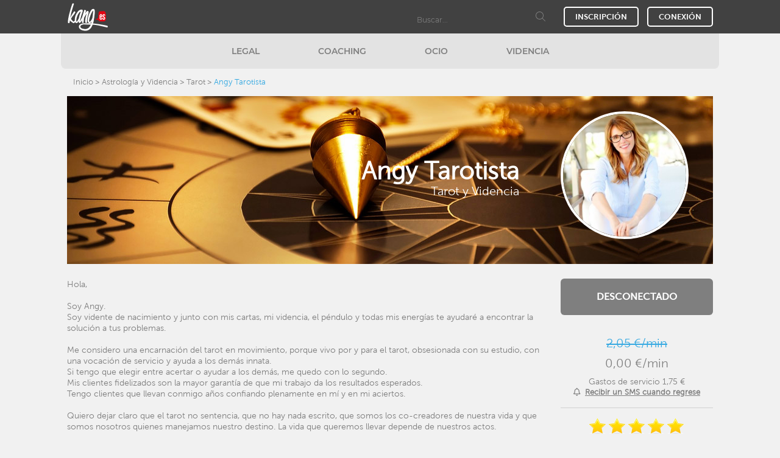

--- FILE ---
content_type: text/html; charset=utf-8
request_url: https://www.kang.es/astrologia-y-videncia/tarot/angy-tarotista
body_size: 15434
content:
<!DOCTYPE html>
<html lang="es">
<head>
    <!-- Meta, title, CSS, favicons, etc. -->
    <meta charset="utf-8">
    <title>Angy Tarotista - Tarot y Videncia</title>
    <base href="https://www.kang.es"/>
    <meta name="apple-mobile-web-app-capable" content="yes">
    <meta name="viewport" content="width=device-width, initial-scale=1.0, maximum-scale=1.0"/>
    <meta name="p:domain_verify" content="ab164291138a7311cfd84203f3a908bb"/>
    <meta name="google-site-verification" content="ncMaqEDEDqSJm7NqNAnAOZYUYQ0C6X0KkgdulK6dZ8c"/>
    <meta name="description" content="Los mejores  como Angy Tarotista están en Kang.es. Angy Tarotista responde a todas tus preguntas online.">
    <meta name="Robots" content="all"/>
    <meta name="revisit-after" content="2 days"/>
    <meta name="google-site-verification" content="P1qxDdxqMW5Hd_pAdiDftCbbT8bvnKnH3uN-yicsFgY"/>
    <meta name="google" content="notranslate">
    <meta name="application-name" content="Kang">
	
	
    <meta name="msapplication-TileColor" content="#ebebeb"/>
    <meta name="msapplication-square70x70logo" content="/img/touch-w8-tiny.png"/>
    <meta name="msapplication-square150x150logo" content="/img/touch-w8-square.png"/>
    <meta name="msapplication-wide310x150logo" content="/img/touch-w8-wide.png"/>
    <meta name="msapplication-square310x310logo" content="/img/touch-w8-large.png"/>
    <link rel="icon" href="https://cdn.kang.es/assets/image/favicon/favicon.ico" sizes="any">
    <link rel="icon" href="https://cdn.kang.es/assets/image/favicon/icon.svg" type="image/svg+xml">
    <link rel="apple-touch-icon" href="https://cdn.kang.es/assets/image/favicon/180.png">
    <!-- Chrome, Firefox OS and Opera -->
    <meta name="theme-color" content="#414141">
    <!-- Windows Phone -->
    <meta name="msapplication-navbutton-color" content="#414141">

    <link rel="preload" as="style" href=https://www.kang.es/build/assets/app-DE_ebcUS.css><link href=https://www.kang.es/build/assets/app-DE_ebcUS.css rel="stylesheet" type="text/css" /><link rel="preload" as="style" href=https://www.kang.es/build/assets/323-Dv87eyX9.css><link href=https://www.kang.es/build/assets/323-Dv87eyX9.css rel="stylesheet" type="text/css" /><link href="/css/font-awesome-paid/lib/all.min.css?v=11162566fb370b6ab757b33dddb716cb" rel="stylesheet" type="text/css" media="all" /><link href="/css/font-awesome-paid/lib/shims.css?v=6a625d9014e3b2f9498fe0f055125e4d" rel="stylesheet" type="text/css" media="all" /><link href="/css/quantcast.css?v=a0f88fdd0be931c18cd50351dbcb2c11" rel="stylesheet" type="text/css" media="all" /><link href="/css/1080_12_grid.css?v=91039051b397feb048c62913122caeaf" rel="stylesheet" type="text/css" media="all" /><link href="/css/flaticon.css?v=4f3ae9529ebd9a8fdccd2da1962a81bd" rel="stylesheet" type="text/css" media="all" /><link href="/css/bootstrap_grid.css?v=f2a10b729db2f49e5cf38209dac83fbf" rel="stylesheet" type="text/css" media="all" /><link href="/css/style.css?v=31b18abc92f3f81fafd3cc3e2a6ad715" rel="stylesheet" type="text/css" media="all" /><link href="/css/media.css?v=5f8d9eec412d4eddc36a09926e9a6ffe" rel="stylesheet" type="text/css" media="all" /><link href="/css/slick/slick.css?v=f38b2db10e01b1572732a3191d538707" rel="stylesheet" type="text/css" media="all" /><link href="/css/slick/slick-theme.css?v=f9faba678c4d6dcfdde69e5b11b37a2e" rel="stylesheet" type="text/css" media="all" /><link rel="preload" as="style" href="build/assets/app-D_4K5RvS.css"><link href="build/assets/app-D_4K5RvS.css" rel="stylesheet" type="text/css" /><link href="/css/crisp-overwrite.css?v=0832a79b8adcfe7a0f3d3d9896575bc8" rel="stylesheet" type="text/css" media="all" /><link href="/css/323/style_323.css?v=d1293f66a568f552bdc8046ec4f3b884" rel="stylesheet" type="text/css" media="all" /><link href="/css/323/media_323.css?v=66eefd4d8e76fd8c2470b69a91c21e76" rel="stylesheet" type="text/css" media="all" />
    <link rel="canonical" href="https://www.kang.es/astrologia-y-videncia/tarot/angy-tarotista"/>
                <link rel="alternate" href="https://www.kang.es/astrologia-y-videncia/tarot/angy-tarotista" hreflang="es-ES" />
                <link rel="alternate" href="https://www.cocotarot.com/astrologia-y-videncia/tarot/angy-tarotista" hreflang="es" />
                <link rel="alternate" href="https://www.cocotarot.com/astrologia-y-videncia/tarot/angy-tarotista" hreflang="es-US" />
                <link rel="alternate" href="https://www.cocotarot.com/astrologia-y-videncia/tarot/angy-tarotista" hreflang="es-MX" />
                <link rel="alternate" href="https://www.cocotarot.com/astrologia-y-videncia/tarot/angy-tarotista" hreflang="x-default" />
                <link rel="image_src" href="https://www.kang.es/pic/220/5842/55669/1.jpg" /><meta property="og:title" content="Consulta a Angy Tarotista en Kang" /><meta property="og:image" content="https://www.kang.es/pic/220/5842/55669/1.jpg" /><meta property="og:type" content="activity" /><meta property="og:site_name" content="Kang" /><meta property="og:description" content="Nada es casualidad. El tarot te dar&aacute; la respuesta. Ll&aacute;mame&iexcl;&iexcl;&iexcl;&iexcl;   " /><meta property="og:url" content="https://www.kang.es/astrologia-y-videncia/tarot/angy-tarotista" /><meta name="twitter:card" content="summary" /><meta name="twitter:site" content="https://www.kang.es/astrologia-y-videncia/tarot/angy-tarotista" /><meta name="twitter:title" content="Consulta a Angy Tarotista en Kang" /><meta name="twitter:description" content="Nada es casualidad. El tarot te dar&aacute; la respuesta. Ll&aacute;mame&iexcl;&iexcl;&iexcl;&iexcl;   " /><meta name="twitter:image" content="https://www.kang.es/pic/220/5842/55669/1.jpg" />
    <script>var delayQueue=[];function delay(cb){delayQueue.push(cb)}</script>
</head>
<body class="grey_bg click_to_call">
<div class="global_css_v4">
<input type="hidden" name="kang_site" value="kang">
<input type="hidden" id="pusher_enabled" value="1">


<div class="frz_nocache">
    <noscript>
    <iframe src="https://www.googletagmanager.com/ns.html?id=GTM-TJNDQVC"
            height="0" width="0" style="display:none;visibility:hidden"></iframe>
</noscript>
</div>

<div class="frz_nocache" id="menu_mobile_hehehehe">
<div id="menu_mobile_container" class="slideout-menu">
    <div class="user_block" id="mobile_user_block">
    <div id="mobile_loginbox">
    <div class="center_text">
        <a class="circle_btn" onclick="ajax_popup('register',{step:2,cat:0,is_app:0, from:''});return false;">
            INSCRIPCIÓN
        </a>
    </div>
    <div class="mar_top center_text">
        <a onclick="event.preventDefault(event);ajax_popup('connect',{spb:1,email:'',is_app:0});return false;">
    <small> ¿Ya eres miembro?<br>Conéctate</small>
</a>
    </div>
</div>
</div>

    <ul>
    <li class="first_level">
    <a href="" class="sub_menu arrow_menu active_top_menu" id="cat_menu_mobile">
        <i class="fas fa-th-large"></i><span id="menu_cat_name">Categorías</span>
        <input type="hidden" id="menu_cat_lang" value="Categorías">
        <span class="nav_back">atrás</span></a>
    <ul class="sub_menu_child" style="display: block">
        <li>
    <a href="//www.kang.es/astrologia-y-videncia"  class="arrow_menu_last">Astrología y Videncia <span style="margin-left: 4px;"><i class="fas fa-star"></i></span></a>
    <ul class="dl-submenu">
        <li><a href="//www.kang.es/astrologia-y-videncia">Todo</a></li><li><a href="//www.kang.es/astrologia-y-videncia/videncia">Videncia</a></li><li><a href="//www.kang.es/astrologia-y-videncia/tarot">Tarot</a></li>
    </ul>
</li><li>
    <a  class="arrow_menu">Legal <span style="margin-left: 4px;"></span></a>
    <ul class="dl-submenu">
        <li><a href="//www.kang.es/legal">Todo</a></li><li><a href="//www.kang.es/legal/derecho-civil">Derecho civil</a></li><li><a href="//www.kang.es/legal/creditos-y-seguros">Derecho inmobiliario</a></li><li><a href="//www.kang.es/legal/derecho-inmobiliario">Finanzas e impuestos</a></li>
    </ul>
</li><li>
    <a  class="arrow_menu">Coaching <span style="margin-left: 4px;"></span></a>
    <ul class="dl-submenu">
        <li><a href="//www.kang.es/coaching">Todo</a></li><li><a href="//www.kang.es/coaching/coach-personal">Coach personal</a></li><li><a href="//www.kang.es/coaching/bienestar-y-dieta">Bienestar y dieta</a></li><li><a href="//www.kang.es/coaching/psicologia">Moda</a></li><li><a href="//www.kang.es/coaching/ensenanza">Enseñanza</a></li><li><a href="//www.kang.es/coaching/moda">Psicología</a></li>
    </ul>
</li><li>
    <a  class="arrow_menu">Ocio <span style="margin-left: 4px;"></span></a>
    <ul class="dl-submenu">
        <li><a href="//www.kang.es/ocio">Todo</a></li><li><a href="//www.kang.es/ocio/informatica">Informática</a></li><li><a href="//www.kang.es/ocio/hobbies">Hobbies</a></li><li><a href="//www.kang.es/ocio/videojuegos">Video juegos</a></li><li><a href="//www.kang.es/ocio/cocina">Cocina</a></li><li><a href="//www.kang.es/ocio/personajes-famosos">Personajes famosos</a></li>
    </ul>
</li>
    </ul>
</li>
    
    
    
    
    
    
    <li class="first_level" style=" ">
            <a href="https://www.kang.es/horoscopo.html"><i class="fa fa-calendar"></i>Horóscopo</a>
        </li>
    
    
    <li class="first_level" style=" ">
        <a href="foro-de-cuestiones.html"><i class="fa fa-question-circle"></i>Preguntas frecuentes</a>
    </li>
</ul>


    
</div>
</div>

<div id="panel" class="panel">
<div id="hover_bg_menu_mobile"  class="frz_nocache"></div>


<!--  -->
<div id="app">
    <div id="loginbox-mobile" class="reset-this block md:hidden">
    <div class="flex flex-col text-center space-y-3 py-3 fixed bottom-0 left-0 right-0 z-2">
        <base-button id="sticky-registration" large color="cta" class="mx-3" onclick="ajax_popup(&#039;register&#039;,{step:2,cat:1069,is_app:0, from:&#039;&#039;});return false;if (typeof parent.dataLayer !== &#039;undefined&#039;) {parent.dataLayer.push({&#039;event&#039;:&#039;click_inscription&#039;,&#039;position&#039;:&#039;header&#039;});} else if (typeof dataLayer !== &#039;undefined&#039;) {dataLayer.push({&#039;event&#039;:&#039;click_inscription&#039;,&#039;position&#039;:&#039;header&#039;});}"><font-awesome-icon :icon="['fas', 'user-plus']" class="mr-1"></font-awesome-icon>Inscripción gratuita</base-button>
        <base-button id="sticky-login" large outlined color="cta" class="border-solid mx-3" onclick="ajax_popup(&#039;connect&#039;,{spb:1,email:&#039;&#039;,is_app:0});return false;"><font-awesome-icon :icon="['fas', 'user']" class="mr-3"></font-awesome-icon>Conexión</base-button>
    </div>
</div>


<div id="header_container" class="fixed-fix">
<div id="main_header" class="">
    <section class="top_header">
        <div class="container container_home">
            <div class="row">
                <div class="col-md-12">
                    <a class="toggle-button lg:hidden">
                        <i class="fa fa-bars" aria-hidden="true"></i>
                    </a>
                    <div id="header_logo" class="inline-block">
                        <header-logo ></header-logo>
                    </div>
                    <div id="header_basket" class="inline-block float-right">
                        <header-basket></header-basket>
                    </div>
                    
                    
                    
                    <div id="loginbox loginbox_kangpro" class="loginbox pull-right hidden md:block" style="">
	<span class="login circle_btn" onclick="ajax_popup('register',{step:2,cat:1069,is_app:0, from:''});return false;" style="">
		<a onclick="if (typeof parent.dataLayer !== 'undefined') {parent.dataLayer.push({'event':'click_inscription','position':'header'});} else if (typeof dataLayer !== 'undefined') {dataLayer.push({'event':'click_inscription','position':'header'});}">INSCRIPCIÓN</a>
	</span>
    <span class="circle_btn" onclick="ajax_popup('connect', {spb: 1, email: '', is_app: 0}); return false;">
		<a>CONEXIÓN</a>
</span>
</div>

                    <div id="header_search"
     class="reset-this leading-none mt-1 mb-3 sm:inline-block sm:float-right sm:flex sm:items-center sm:mr-3 sm:mt-0 sm:mb-0">
    <header-search :category-id="1052"></header-search>
</div>

                </div>
            </div>
        </div>
    </section>
</div>

<div id="autocomplete_container_top_header" class="autocomplete_container"></div>

<div class="reset-this">
    <nav class="header-menu">
        <ul class="menu">
                            <li class="menu-item ">
    <a class="menu-item-title" href="/legal"><span>Legal</span></a>

            <ul class="sub-menu">
                            <li class="menu-item">
                    <a href="/legal"><span>Todo</span></a>
                </li>
                            <li class="menu-item">
                    <a href="/legal/derecho-civil"><span>Derecho civil</span></a>
                </li>
                            <li class="menu-item">
                    <a href="/legal/creditos-y-seguros"><span>Créditos y seguros</span></a>
                </li>
                            <li class="menu-item">
                    <a href="/legal/derecho-inmobiliario"><span>Derecho inmobiliario</span></a>
                </li>
                    </ul>
    </li>
                            <li class="menu-item ">
    <a class="menu-item-title" href="/coaching"><span>Coaching</span></a>

            <ul class="sub-menu">
                            <li class="menu-item">
                    <a href="/coaching"><span>Todo</span></a>
                </li>
                            <li class="menu-item">
                    <a href="/coaching/coach-personal"><span>Coach personal</span></a>
                </li>
                            <li class="menu-item">
                    <a href="/coaching/bienestar-y-dieta"><span>Bienestar y dieta</span></a>
                </li>
                            <li class="menu-item">
                    <a href="/coaching/psicologia"><span>Psicología</span></a>
                </li>
                            <li class="menu-item">
                    <a href="/coaching/ensenanza"><span>Enseñanza</span></a>
                </li>
                            <li class="menu-item">
                    <a href="/coaching/moda"><span>Moda</span></a>
                </li>
                    </ul>
    </li>
                            <li class="menu-item ">
    <a class="menu-item-title" href="/ocio"><span>Ocio</span></a>

            <ul class="sub-menu">
                            <li class="menu-item">
                    <a href="/ocio"><span>Todo</span></a>
                </li>
                            <li class="menu-item">
                    <a href="/ocio/informatica"><span>Informática</span></a>
                </li>
                            <li class="menu-item">
                    <a href="/ocio/hobbies"><span>Hobbies</span></a>
                </li>
                            <li class="menu-item">
                    <a href="/ocio/videojuegos"><span>Video juegos</span></a>
                </li>
                            <li class="menu-item">
                    <a href="/ocio/cocina"><span>Cocina</span></a>
                </li>
                            <li class="menu-item">
                    <a href="/ocio/personajes-famosos"><span>Personajes famosos</span></a>
                </li>
                    </ul>
    </li>
                            <li class="menu-item ">
    <a class="menu-item-title" href="/astrologia-y-videncia"><span>Videncia</span></a>

            <ul class="sub-menu">
                            <li class="menu-item">
                    <a href="/astrologia-y-videncia"><span>Todo</span></a>
                </li>
                            <li class="menu-item">
                    <a href="/astrologia-y-videncia/videncia"><span>Videncia</span></a>
                </li>
                            <li class="menu-item">
                    <a href="/astrologia-y-videncia/tarot"><span>Tarot</span></a>
                </li>
                    </ul>
    </li>
            
                    </ul>
    </nav>
</div>



<script>
	document.addEventListener('keyup', function(e) {
    	e = e || window.event;
		if (e.keyCode == 27) {
			popup_echap_close();
		}   // esc
	});
</script>

<div id="popup_info" class="medium" style='display:none;'>
	<div class="header" id='popup_info_header'>
		<div id='popup_info_title'></div>
		<a href="#" onclick="popup_info_close();return false;">
			<span class="close">x</span></a>
	</div>
	
	<div class="content">
		<p id='popup_info_content' class="center_text"></p>
		
		<p>&nbsp;</p>
		
		<p class="center_text">
			<button class="button" id='popup_info_bt' onclick="popup_info_close();return false;">Ok</button>
		</p>
	</div>
</div>

<div id="hover_bg_info" style="display:none;height: 1451px;" onclick="popup_close();"></div>

</div>



<!-- BREADCRUMB -->
<div class="container container_breadcrumb">
    <ul class="breadcrumb col-md-12" style="">
        <li><a href="/">Inicio</a>
</li>
<li><a href="astrologia-y-videncia">Astrología y Videncia</a>
</li>
<li><a href="astrologia-y-videncia/tarot">Tarot</a>
</li>
<li>Angy Tarotista
</li>

    </ul>
</div>
<!-- FIN BREADCRUMB -->


<div id="hover_bg_mobile" ></div>

<div itemscope itemtype="https://schema.org/LocalBusiness">
    <div class="main" id="offer_page_call">

        <!-- Header Master-->
        <script type="text/javascript">
    // GTM consultation d'une minute page master
    setTimeout(function () {
        dataLayer.push({
            'category': ' - Tarot', // string; category name
            'event'   : '1-min_master-page'
        });
    }, 60000);
</script>


<div class="grid_12" id="click_to_call_master_page">
    <div class="header_master" id="#main">
        
        <img src="banner/5/5.jpg" alt="">
        <img src="https://www.kang.es/pic/220/5842/55669/1.jpg" alt="Angy Tarotista" class="profil_picture inline-block" itemprop="photo image">

        <h1 itemprop="name" style="color:#FFFFFF">Angy Tarotista</h1>

        <h2 itemprop="description" style="color:#FFFFFF" class="mobile_hide">Tarot y Videncia</h2>
	    <meta itemprop="url" content="https://www.kang.es/astrologia-y-videncia/tarot/angy-tarotista">
    </div>
</div>

        <!-- FIN Header Master-->

        <!-- COLONNE DE DROITE-->
        <div class="grid_3 offer_right"><script>function fbs_click() {
    u = 'http://www.kang.es/astrologia-y-videncia/tarot/angy-tarotista';
    t = document.title;
    window.open('http://www.facebook.com/sharer.php?u=' + encodeURIComponent(u) + '&t=' + encodeURIComponent(t), 'sharer', 'toolbar=0,status=0,width=626,height=436');
    return false;
}</script>

<!-- COLONNE DE DROITE-->
<div id="wrapper" class="offer_page_right_wrapper free jour_190">
    <div id="scrolling-col">

        <div class="offer  can_free offer_container_5842 offline" id="offer_5842">
            <offer-page-actions :offer_prop="{&quot;id&quot;:5842,&quot;name&quot;:&quot;Angy Tarotista&quot;,&quot;photo&quot;:&quot;https:\/\/www.kang.es\/pic\/96\/5842\/55669\/1.jpg&quot;,&quot;url&quot;:&quot;\/astrologia-y-videncia\/tarot\/angy-tarotista&quot;,&quot;consultations_count&quot;:2256,&quot;short_description&quot;:&quot;Nada es casualidad. El tarot te dar\u00e1 la respuesta. Ll\u00e1mame\u00a1\u00a1\u00a1\u00a1   &quot;,&quot;display_rating&quot;:true,&quot;average_mark&quot;:4992,&quot;formatted_average_mark&quot;:&quot;4.99&quot;,&quot;cost_by_minute_without_advantage&quot;:205,&quot;cost_by_minute&quot;:0,&quot;segment&quot;:null,&quot;status_details&quot;:{&quot;id&quot;:5842,&quot;status&quot;:&quot;offline&quot;,&quot;can_call&quot;:true,&quot;can_chat&quot;:true,&quot;has_active_call&quot;:false,&quot;has_active_chat&quot;:false,&quot;no_free_calls&quot;:false,&quot;waiting_queue&quot;:[]},&quot;is_in_prime_category&quot;:true,&quot;discount_percentage&quot;:null}"
                    :user_prop="{&quot;id&quot;:null,&quot;type&quot;:&quot;client&quot;,&quot;transfo&quot;:null,&quot;name&quot;:null,&quot;dt_birth&quot;:null,&quot;is_master&quot;:false,&quot;mobile_phone&quot;:&quot;&quot;,&quot;mobile_phone_is_verified&quot;:&quot;&quot;,&quot;favorite_phone&quot;:&quot;&quot;,&quot;can_send_follow_up_to_all&quot;:false,&quot;email&quot;:&quot;&quot;,&quot;md5email&quot;:&quot;&quot;,&quot;dt_create&quot;:&quot;&quot;,&quot;dt_transfo&quot;:&quot;&quot;,&quot;gender&quot;:null,&quot;age&quot;:&quot;&quot;,&quot;value&quot;:0,&quot;nb_transaction&quot;:0,&quot;campagne_regie_name&quot;:&quot;&quot;,&quot;keyword&quot;:&quot;&quot;,&quot;can_free_call&quot;:false,&quot;can_free_chat&quot;:false,&quot;can_buy_fast_pass&quot;:false,&quot;is_prime&quot;:false,&quot;active_waiting_queue&quot;:[],&quot;active_vouchers&quot;:[],&quot;is_prospect&quot;:false}"
                    offer_list_type="category"
                    :is_prime_enabled="true"
                    :is_free_chat_enabled_for_prospect="false"
                    :user_credits_prop="0">
</offer-page-actions>



            <!-- BLOC ACTION USER EN FONCTION DU STATUT MASTER-->
            <div id="action-user-master" class="price master_stat ">

                <span class="user_action" id="queue_time" class="mobile_hide"
                      style="display:none"><strong
                    class="blue">El tiempo estimado de espera:15 minutos </strong></span>
                <span class="user_action" id="max_queue" class="mobile_hide" style="display:none"><strong
                    class="blue">La lista de espera alcanzó <br> el máximo de usuarios posibles</strong></span>

                

                <p class="price profile_price_s">Tarifa especial</p>

                <p class="price profile_price">2,05 €/min</p>

                <p class="price profile_price_f">0,00 €/min</p>

                <div class="text-main">
                    <div>Gastos de servicio 1,75 €</div>
                </div>

                <p class="price profile_price_prime_promotion"></p>

                <span class="user_action" id="send_sms"><a onclick="openNotifMasterOnlineModal({id: 5842, name: 'Angy Tarotista'}, '')">Recibir un SMS cuando regrese</a></span>
                <span class="user_action" id="send_sms_2"><a onclick="openNotifMasterOnlineModal({id: 5842, name: 'Angy Tarotista'}, '')">Avisarme por SMS de su disponibilidad.</a></span>

                

            </div>

            <!-- BLOC ETOITE RATING-->
            <!--  -->
            <!-- APPEL ET MOYENNE-->

            <div style="" id="master_stars" class="big_rating master_stat">
                <div class="big_rating">
    <span class="s1"></span>
    <span class="s1"></span>
    <span class="s1"></span>
    <span class="s1"></span>
    <span class="s1"></span>
</div>

            </div>

            <!-- CODE OFFRE-->
            <div style="display:none;" id="master_code" class="master_stat">
                
            </div>

            <!-- STAT APPEL ET NOTE-->
            <div id="master_stat" class="master_stat">
                <span><strong>2256</strong><br>Llamadas RECIBIDAS</span>
                <span style=""><strong>4,99</strong><br>NOTA MEDIA</span>

                <div class="clear"></div>
            </div>


            <!-- FAVORIS ET PARTAGE-->
            <div id="master_share" class="master_stat no_margin clickToCall" style="display:none;">
                <span id="offer_favori_link">
                    <a
                        data-top-cat=""
                        data-offer-id=""
                        data-favorite-id=""
                        data-current-status=""
                        class="favorite jsonToggleFavorite  clickToCall"
                        style="display:none;"
                        href="#">
                            <i class=" fa-heart favorite-heart mr-2"></i>
                            <span class="text-btn">Añadir a favoritos</span>
                    </a>
                </span>

            </div>

            

            

            <!-- MOT CLEF-->
            <div id="mots-clef" class="detail_box mobile_hide push_bottom offer_page_right_keywords" style="">
                <p><strong class="extrabold">Palabras clave</strong></p>
                <a href="tarot.html"><span>tarot</span></a><a onclick="document.getElementById('textfieldsearch').value = 'videncia';document.getElementById('search_form').submit();return false;"><span>videncia</span></a><a onclick="document.getElementById('textfieldsearch').value = 'amor';document.getElementById('search_form').submit();return false;"><span>amor</span></a><a onclick="document.getElementById('textfieldsearch').value = 'chat';document.getElementById('search_form').submit();return false;"><span>chat</span></a><a onclick="document.getElementById('textfieldsearch').value = 'RUPTURAS';document.getElementById('search_form').submit();return false;"><span>RUPTURAS</span></a><a onclick="document.getElementById('textfieldsearch').value = 'REGRESOS';document.getElementById('search_form').submit();return false;"><span>REGRESOS</span></a><a onclick="document.getElementById('textfieldsearch').value = 'DESBLOQUEOS';document.getElementById('search_form').submit();return false;"><span>DESBLOQUEOS</span></a><a onclick="document.getElementById('textfieldsearch').value = 'RITUALES';document.getElementById('search_form').submit();return false;"><span>RITUALES</span></a><a onclick="document.getElementById('textfieldsearch').value = 'VELAS';document.getElementById('search_form').submit();return false;"><span>VELAS</span></a><a onclick="document.getElementById('textfieldsearch').value = 'INTERPRETACION DE SUE&Ntilde;OS';document.getElementById('search_form').submit();return false;"><span>INTERPRETACION DE SUE&Ntilde;OS</span></a>
            </div>

        </div>
    </div>
</div>
</div>
        <!-- FIN COLONNE DE DROITE-->

        <!-- COLONNE DE GAUCHE-->
        <div class="grid_9 offer_left"><!-- INFORMATIONS SUR LE MASTER-->
<div id="master_detail" class="cms">
    <p>
        Hola, <br />
<br />
Soy Angy. <br />
Soy vidente de nacimiento y junto con mis cartas, mi videncia, el péndulo y todas mis energías te ayudaré a encontrar la solución a tus problemas.<br />
<br />
Me considero una encarnación del tarot en movimiento, porque vivo por y para el tarot, obsesionada con su estudio, con una vocación de servicio y ayuda a los demás innata. <br />
Si tengo que elegir entre acertar o ayudar a los demás, me quedo con lo segundo.<br />
Mis clientes fidelizados son la mayor garantía de que mi trabajo da los resultados esperados.<br />
Tengo clientes que llevan conmigo años confiando plenamente en mí y en mi  aciertos. <br />
<br />
Quiero dejar claro que el tarot no sentencia, que no hay nada escrito, que somos los co-creadores de nuestra vida y que somos nosotros quienes manejamos nuestro destino. La vida que queremos llevar depende de nuestros actos.<br />
<br />
En mi consulta encontrarás que me involucro al máximo en tu caso, para que con la identificación del problema pueda yo ayudarte a encontrar el camino para resolver tus dudas e inquietudes de la mejor manera posible y dejes de lado todo lo negativo. <br />
<br />
Mi lema: Siempre con la verdad. <br />
<br />
Tu guía.
    </p>

    <div id="experience_block" style="">
        <div class="offer_title"><strong>Experiencias</strong></div>
        <p>Vidente de nacimiento</p>
    </div>
    <div id="media_story_block" style="display:none">
        <div class="offer_title"><strong>Disponibilidad</strong></div>
        <p></p>
    </div>

    

    <ul class="master_photo">
        
    </ul>

</div>
<!-- FIN INFORMATIONS SUR LE MASTER-->






</div>
        <!-- FIN COLONNE DE GAUCHE-->
    </div>

    <div class="clear"></div>

    <div class="full_white" id="#main">
    <div class="main">
        <div id="commentaries_list" class="grid_12 alpha omega">
            <div itemprop="aggregateRating" itemscope itemtype="https://schema.org/AggregateRating" class="category_title">
                <span>Opinión de los clientes&nbsp;: <span itemprop="reviewCount"><em
                    class="votes">183</em></span></span>
                <span class=" mobile_hide">&nbsp;&nbsp;-&nbsp;&nbsp; Nota media :
					<span itemprop="ratingValue"><em class="rating">4.99</em></span>
					<meta itemprop="worstRating" content="0"/>
					<meta itemprop="bestRating" content="5"/>
				</span>
            </div>
            <div class="commentaries_tittle border_bottom">&laquo;&nbsp;Me tranquiliza y me está ayudando mucho muchas gracias y ojalá salga todo lo que ve gracias angy de verdad&nbsp;&raquo;</div>
            <ul class="commentaries_list">
                <ul class="commentaries_list">
<li class="commentary_offer " comment_id="11180437" already_loaded_next_comments="0">
    <div>
        <span class="comment-nickname extrabold">Irene</span>
        <div class="rating small">
    <span class="s1"></span>
    <span class="s1"></span>
    <span class="s1"></span>
    <span class="s1"></span>
    <span class="s1"></span>
</div>

        <em>El 15 enero 2026</em>
        
    </div>
    <p class="comment-text">Me tranquiliza y me está ayudando mucho muchas gracias y ojalá salga todo lo que ve gracias angy de verdad</p>
    <div style="margin-left:15px;margin-top:20px; margin-bottom: 15px;" id="a_1377768">
    <div class="blue" style="font-style: italic;">Respuesta de Angy Tarotista el 17 enero 2026</div>
    <div style="margin-left:5px;" class="text">Veras como todo se da solo es cuestion de tiempo. Paciencia besos Angy</div>
</div>

</li>
<li class="commentary_offer " comment_id="11176771" already_loaded_next_comments="0">
    <div>
        <span class="comment-nickname extrabold">I1989</span>
        <div class="rating small">
    <span class="s1"></span>
    <span class="s1"></span>
    <span class="s1"></span>
    <span class="s1"></span>
    <span class="s1"></span>
</div>

        <em>El 07 enero 2026</em>
        
    </div>
    <p class="comment-text">Me ha tranquilizado mucho, me ha dado consejos, ha visto cosas que no podía saber nadie, ojalá se cumpla sus predicciones y que vuelva tranquilo a mi
Gracias angy</p>
    <div style="margin-left:15px;margin-top:20px; margin-bottom: 15px;" id="a_1373654">
    <div class="blue" style="font-style: italic;">Respuesta de Angy Tarotista el 07 enero 2026</div>
    <div style="margin-left:5px;" class="text">Gracias a ti por confiar en mi yo siempre te digo lo que veo. Veras como todo sale bien. Un Beso Angy</div>
</div>

</li>
<li class="commentary_offer " comment_id="11173835" already_loaded_next_comments="0">
    <div>
        <span class="comment-nickname extrabold">Mari</span>
        <div class="rating small">
    <span class="s1"></span>
    <span class="s1"></span>
    <span class="s1"></span>
    <span class="s1"></span>
    <span class="s1"></span>
</div>

        <em>El 01 enero 2026</em>
        
    </div>
    <p class="comment-text">Me ha encantado y sorprendo para muy bien, ha descrito todo fant&aacute;stico, muchas gracias </p>
    <div style="margin-left:15px;margin-top:20px; margin-bottom: 15px;" id="a_1369729">
    <div class="blue" style="font-style: italic;">Respuesta de Angy Tarotista el 01 enero 2026</div>
    <div style="margin-left:5px;" class="text">Hola Feliz A&ntilde;o y muchisimas gracias por tu comentario cuando me necesites aqui me tienes. Besos Angy</div>
</div>

</li>
<li class="commentary_offer " comment_id="11170133" already_loaded_next_comments="0">
    <div>
        <span class="comment-nickname extrabold">C1979</span>
        <div class="rating small">
    <span class="s1"></span>
    <span class="s1"></span>
    <span class="s1"></span>
    <span class="s1"></span>
    <span class="s1"></span>
</div>

        <em>El 24 diciembre 2025</em>
        
    </div>
    <p class="comment-text">Sincera y amable y muy certera.
Gracias</p>
    <div style="margin-left:15px;margin-top:20px; margin-bottom: 15px;" id="a_1366608">
    <div class="blue" style="font-style: italic;">Respuesta de Angy Tarotista el 25 diciembre 2025</div>
    <div style="margin-left:5px;" class="text">Muchas gracias, espero volver a hablar contigo. Feliz Navidad, Angy</div>
</div>

</li>
<li class="commentary_offer " comment_id="11168941" already_loaded_next_comments="0">
    <div>
        <span class="comment-nickname extrabold">Francesca De Vi</span>
        <div class="rating small">
    <span class="s1"></span>
    <span class="s1"></span>
    <span class="s1"></span>
    <span class="s1"></span>
    <span class="s1"></span>
</div>

        <em>El 21 diciembre 2025</em>
        
    </div>
    <p class="comment-text">espectacular🫶🏻</p>
    <div style="margin-left:15px;margin-top:20px; margin-bottom: 15px;" id="a_1364977">
    <div class="blue" style="font-style: italic;">Respuesta de Angy Tarotista el 21 diciembre 2025</div>
    <div style="margin-left:5px;" class="text">Muchas gracias guap&iacute;sima, d&eacute;jate llevar y supera tus miedos. Espero me sigas contado Y pasas unas Felices Fiestas. Angy </div>
</div>

</li>
<li class="commentary_offer prime-comment" comment_id="11146039" already_loaded_next_comments="0">
    <div>
        <span class="comment-nickname extrabold">Veronica</span>
        <div class="rating small">
    <span class="s1"></span>
    <span class="s1"></span>
    <span class="s1"></span>
    <span class="s1"></span>
    <span class="s1"></span>
</div>

        <em>El 02 noviembre 2025</em>
        <a href="kangprime"><button class="prime-comment-subscribe-button"><i class="fal fa-user-plus fa-flip-horizontal"></i> Prime</button></a>
    </div>
    <p class="comment-text">Me a encantado conocerte y todo a sido genial muy clara y muy cordial</p>
    <div style="margin-left:15px;margin-top:20px; margin-bottom: 15px;" id="a_1336733">
    <div class="blue" style="font-style: italic;">Respuesta de Angy Tarotista el 02 noviembre 2025</div>
    <div style="margin-left:5px;" class="text">Encantada yo tambien, espero me vayas contando como te va todo. Un beso, Angy</div>
</div>

</li>
<li class="commentary_offer " comment_id="11138493" already_loaded_next_comments="0">
    <div>
        <span class="comment-nickname extrabold">Martha</span>
        <div class="rating small">
    <span class="s1"></span>
    <span class="s1"></span>
    <span class="s1"></span>
    <span class="s1"></span>
    <span class="s1"></span>
</div>

        <em>El 16 octubre 2025</em>
        
    </div>
    <p class="comment-text">Ten&iacute;as raz&oacute;n, el pasado volver&iacute;a pero para ofrecer lo mismo que anteriormente. As&iacute; ha sido, tremendo ACIERTO! Encima sin miramiento e importando todo una mierda sinceramente. Te volver&eacute; a llamar para eso nuevo que sal&iacute;a en noviembre/diciembre. Un beso enorme y gracias &hearts;️ Siempre explicas todo muy bien y no regalas los o&iacute;dos, es de admirar. </p>
    <div style="margin-left:15px;margin-top:20px; margin-bottom: 15px;" id="a_1329828">
    <div class="blue" style="font-style: italic;">Respuesta de Angy Tarotista el 18 octubre 2025</div>
    <div style="margin-left:5px;" class="text">Muchas gracias por tu comentario, como te dije el pasado volvia, salia muy claro.
Cuando quieras aqui me tienes para lo que necesites.
Mi lema dice la verdad, aunque duela. Besos, Angy</div>
</div>

</li>
<li class="commentary_offer prime-comment" comment_id="11132830" already_loaded_next_comments="0">
    <div>
        <span class="comment-nickname extrabold">Isa</span>
        <div class="rating small">
    <span class="s1"></span>
    <span class="s1"></span>
    <span class="s1"></span>
    <span class="s1"></span>
    <span class="s1"></span>
</div>

        <em>El 04 octubre 2025</em>
        <a href="kangprime"><button class="prime-comment-subscribe-button"><i class="fal fa-user-plus fa-flip-horizontal"></i> Prime</button></a>
    </div>
    <p class="comment-text">Como siempre tan amable y atenta y sincera y sobre todo directa un 10 besos</p>
    <div style="margin-left:15px;margin-top:20px; margin-bottom: 15px;" id="a_1321829">
    <div class="blue" style="font-style: italic;">Respuesta de Angy Tarotista el 04 octubre 2025</div>
    <div style="margin-left:5px;" class="text">Muchas gracias por tu confianza en mi. Besos Angy</div>
</div>

</li>
<li class="commentary_offer prime-comment" comment_id="11132187" already_loaded_next_comments="0">
    <div>
        <span class="comment-nickname extrabold">Rosa</span>
        <div class="rating small">
    <span class="s1"></span>
    <span class="s1"></span>
    <span class="s1"></span>
    <span class="s1"></span>
    <span class="s1"></span>
</div>

        <em>El 02 octubre 2025</em>
        <a href="kangprime"><button class="prime-comment-subscribe-button"><i class="fal fa-user-plus fa-flip-horizontal"></i> Prime</button></a>
    </div>
    <p class="comment-text">Excepcionalmente certera. Dime how much ya?</p>
    <div style="margin-left:15px;margin-top:20px; margin-bottom: 15px;" id="a_1321181">
    <div class="blue" style="font-style: italic;">Respuesta de Angy Tarotista el 02 octubre 2025</div>
    <div style="margin-left:5px;" class="text">Muchas gracias, como siempre es un placer hablar contigo. Estamos en contacto,Angy</div>
</div>

</li>
<li class="commentary_offer prime-comment" comment_id="11123125" already_loaded_next_comments="0">
    <div>
        <span class="comment-nickname extrabold">Rosa</span>
        <div class="rating small">
    <span class="s1"></span>
    <span class="s1"></span>
    <span class="s1"></span>
    <span class="s1"></span>
    <span class="s1"></span>
</div>

        <em>El 13 septiembre 2025</em>
        <a href="kangprime"><button class="prime-comment-subscribe-button"><i class="fal fa-user-plus fa-flip-horizontal"></i> Prime</button></a>
    </div>
    <p class="comment-text">Excepcional acierta siempre.</p>
    <div style="margin-left:15px;margin-top:20px; margin-bottom: 15px;" id="a_1310030">
    <div class="blue" style="font-style: italic;">Respuesta de Angy Tarotista el 13 septiembre 2025</div>
    <div style="margin-left:5px;" class="text">Gracias, un placer ayudarte. Angy</div>
</div>

</li>
<li class="commentary_offer prime-comment" comment_id="11121590" already_loaded_next_comments="0">
    <div>
        <span class="comment-nickname extrabold">Nayra</span>
        <div class="rating small">
    <span class="s1"></span>
    <span class="s1"></span>
    <span class="s1"></span>
    <span class="s1"></span>
    <span class="s1"></span>
</div>

        <em>El 10 septiembre 2025</em>
        <a href="kangprime"><button class="prime-comment-subscribe-button"><i class="fal fa-user-plus fa-flip-horizontal"></i> Prime</button></a>
    </div>
    <p class="comment-text">Gracias x tus palabras </p>
    <div style="margin-left:15px;margin-top:20px; margin-bottom: 15px;" id="a_1308756">
    <div class="blue" style="font-style: italic;">Respuesta de Angy Tarotista el 12 septiembre 2025</div>
    <div style="margin-left:5px;" class="text">Gracias a ti por confiar en mi, cualquier cosa aqui me tienes. Un beso, Angy</div>
</div>

</li>
<li class="commentary_offer prime-comment" comment_id="11121148" already_loaded_next_comments="0">
    <div>
        <span class="comment-nickname extrabold">Rosa</span>
        <div class="rating small">
    <span class="s1"></span>
    <span class="s1"></span>
    <span class="s1"></span>
    <span class="s1"></span>
    <span class="s1"></span>
</div>

        <em>El 09 septiembre 2025</em>
        <a href="kangprime"><button class="prime-comment-subscribe-button"><i class="fal fa-user-plus fa-flip-horizontal"></i> Prime</button></a>
    </div>
    <p class="comment-text">Excepcional siempre acierta. Gracias. Tienes un fin Especial</p>
    <div style="margin-left:15px;margin-top:20px; margin-bottom: 15px;" id="a_1306877">
    <div class="blue" style="font-style: italic;">Respuesta de Angy Tarotista el 09 septiembre 2025</div>
    <div style="margin-left:5px;" class="text">Hay cosas que seguramente no acertare, pero siempre oiras de mi boca lo que las cartas me dicen.
Ten paciencia y veras como todo se va dando. Angy</div>
</div>

</li>

</ul>


            </ul>
            <div class="center_auto push_top">
                <a href="astrologia-y-videncia/tarot/opinion/angy-tarotista"><span class="simple_btn icon-more_commentaries center_auto">Ver más comentarios</span></a>
            </div>
        </div>
        
    </div>
    <div class="clear"></div>
</div>

<div class="reset-this">
    <div class="max-w-screen-xl mx-auto mt-8 mb-6">
        <clients-also-consulted-offer-list :category-id="1052"
                                           :offer-id="5842"
                                           :use-individual-status-listening="true">
        </clients-also-consulted-offer-list>
    </div>
</div>



    <div class="reset-this bg-neutral-800">
    <div class="max-w-screen-xl mx-auto">
        <div class="grid grid-cols-1 md:grid-cols-2 lg:grid-cols-3 pt-8 text-white">
            <div class="col-span-1 lg:col-span-2 grid grid-cols-1 lg:grid-cols-2">
                <div class="px-4">
                                            <h4 class="text-lg font-bold mb-3">
    <font-awesome-icon :icon="[&#039;fal&#039;, &#039;calendar-star&#039;]" size="lg" class="mr-1"></font-awesome-icon>
    Mi horóscopo
</h4>

                        <div class="flex mb-5" href="https://www.kang.es/horoscopo.html">
    <span class="text-center leading-4 h-4 w-5 mr-1">
        <font-awesome-icon :icon="['fal', 'circle-chevron-right']" size="xs"/>
    </span>
            <a href="https://www.kang.es/horoscopo.html" class="hover:underline" target="_blank">Leer mi horóscopo de la semana</a>
    </div>

                        
                                                    <p class="font-semibold text-base mb-3 text-base">
                                Regístrate, para no perder ninguna predicción
                            </p>

                            <footer-email-catcher></footer-email-catcher>
                        
                        <hr class="bg-white opacity-25 my-4 md:my-8 w-9/12 mx-auto"/>
                    
                    <h4 class="text-lg font-bold mb-3">
    <font-awesome-icon :icon="[&#039;fal&#039;, &#039;hashtag&#039;]" size="lg" class="mr-1"></font-awesome-icon>
    Síguenos
</h4>
                    <p class="text-base mb-3">Ofertas exclusivas, juegos, concursos, rebajas y mucho más.</p>

                    <div
                        class="grid grid-cols-6 xs:grid-cols-8 sm:grid-cols-12 md:grid-cols-7 lg:grid-cols-6 justify-items-center">
                                                    <a href="https://www.facebook.com/kang.espana" target="_blank">
    <font-awesome-layers class="text-5xl">
        <font-awesome-icon :icon="['fas', 'square']" class="text-facebook"></font-awesome-icon>
        <font-awesome-icon :icon="[&#039;fab&#039;, &#039;facebook-f&#039;]" transform="shrink-6" class="text-white max-w-full" title="Facebook"></font-awesome-icon>
    </font-awesome-layers>
</a>
                                                    <a href="https://www.youtube.com/channel/UC4TSmwr32a0Btx52KTRzMDA" target="_blank">
    <font-awesome-layers class="text-5xl">
        <font-awesome-icon :icon="['fas', 'square']" class="text-youtube"></font-awesome-icon>
        <font-awesome-icon :icon="[&#039;fab&#039;, &#039;youtube&#039;]" transform="shrink-6" class="text-white max-w-full" title="YouTube"></font-awesome-icon>
    </font-awesome-layers>
</a>
                                                    <a href="https://www.instagram.com/kang.espana/" target="_blank">
    <font-awesome-layers class="text-5xl">
        <font-awesome-icon :icon="['fas', 'square']" class="text-instagram"></font-awesome-icon>
        <font-awesome-icon :icon="[&#039;fab&#039;, &#039;instagram&#039;]" transform="shrink-6" class="text-white max-w-full" title="Instagram"></font-awesome-icon>
    </font-awesome-layers>
</a>
                                                    <a href="https://www.tiktok.com/@kang.espana" target="_blank">
    <font-awesome-layers class="text-5xl">
        <font-awesome-icon :icon="['fas', 'square']" class="text-tiktok"></font-awesome-icon>
        <font-awesome-icon :icon="[&#039;fab&#039;, &#039;tiktok&#039;]" transform="shrink-6" class="text-white max-w-full" title="TikTok"></font-awesome-icon>
    </font-awesome-layers>
</a>
                                            </div>

                    <hr class="bg-white opacity-25 my-4 md:my-8 w-9/12 mx-auto"/>
                </div>

                <div class="px-4">
                    <h4 class="text-lg font-bold mb-3">
    <font-awesome-icon :icon="[&#039;fal&#039;, &#039;browser&#039;]" size="lg" class="mr-1"></font-awesome-icon>
    General
</h4>

                    <div class="flex mb-5" href="https://www.kang.es/quienes-somos">
    <span class="text-center leading-4 h-4 w-5 mr-1">
        <font-awesome-icon :icon="['fal', 'circle-chevron-right']" size="xs"/>
    </span>
            <a href="https://www.kang.es/quienes-somos" class="hover:underline" target="_blank">¿Quiénes somos?</a>
    </div>

                                            <div class="flex mb-5" href="https://www.kang.es/foro-de-cuestiones">
    <span class="text-center leading-4 h-4 w-5 mr-1">
        <font-awesome-icon :icon="['fal', 'circle-chevron-right']" size="xs"/>
    </span>
            <a href="https://www.kang.es/foro-de-cuestiones" class="hover:underline" target="_blank">Preguntas frecuentes</a>
    </div>
                    
                                            <div class="flex mb-5" href="https://www.kang.es/condiciones-generales-de-uso">
    <span class="text-center leading-4 h-4 w-5 mr-1">
        <font-awesome-icon :icon="['fal', 'circle-chevron-right']" size="xs"/>
    </span>
            <a href="https://www.kang.es/condiciones-generales-de-uso" class="hover:underline" target="_blank">Condiciones Generales de Uso de nuestro servicio</a>
    </div>
                    
                                            <div class="flex mb-5" href="https://www.kang.es/condiciones-de-utilizacion">
    <span class="text-center leading-4 h-4 w-5 mr-1">
        <font-awesome-icon :icon="['fal', 'circle-chevron-right']" size="xs"/>
    </span>
            <a href="https://www.kang.es/condiciones-de-utilizacion" class="hover:underline" target="_blank">Condiciones Generales</a>
    </div>
                    
                                            <div class="flex mb-5" href="https://www.kang.es/politica-de-confidencialidad-usuarios">
    <span class="text-center leading-4 h-4 w-5 mr-1">
        <font-awesome-icon :icon="['fal', 'circle-chevron-right']" size="xs"/>
    </span>
            <a href="https://www.kang.es/politica-de-confidencialidad-usuarios" class="hover:underline" target="_blank">Política de confidencialidad Usuarios</a>
    </div>
                    
                    
                                            <div class="flex mb-5" href="https://www.kang.es/utilizacion-de-cookies">
    <span class="text-center leading-4 h-4 w-5 mr-1">
        <font-awesome-icon :icon="['fal', 'circle-chevron-right']" size="xs"/>
    </span>
            <a href="https://www.kang.es/utilizacion-de-cookies" class="hover:underline" target="_blank">Uso de cookies</a>
    </div>
                    
                                            <div class="flex mb-5" href="https://www.kang.es/menciones-legales">
    <span class="text-center leading-4 h-4 w-5 mr-1">
        <font-awesome-icon :icon="['fal', 'circle-chevron-right']" size="xs"/>
    </span>
            <a href="https://www.kang.es/menciones-legales" class="hover:underline" target="_blank">Menciones legales</a>
    </div>
                    
                    
                                            <div class="flex mb-5" href="https://www.kang.es/colecta-opiniones-clientes">
    <span class="text-center leading-4 h-4 w-5 mr-1">
        <font-awesome-icon :icon="['fal', 'circle-chevron-right']" size="xs"/>
    </span>
            <a href="https://www.kang.es/colecta-opiniones-clientes" class="hover:underline" target="_blank">Colecta opiniones clientes</a>
    </div>
                    
                    
                    <hr class="bg-white opacity-25 my-4 md:my-8 w-9/12 mx-auto"/>
                </div>
            </div>

            <div class="px-4">
                                    <h4 class="text-lg font-bold mb-3">
    <font-awesome-icon :icon="[&#039;fal&#039;, &#039;id-card&#039;]" size="lg" class="mr-1"></font-awesome-icon>
    ¿Tienes un talento?
</h4>

                    <div class="flex mb-5" href="https://www.kang.es/quien-puede-ser-master">
    <span class="text-center leading-4 h-4 w-5 mr-1">
        <font-awesome-icon :icon="['fal', 'circle-chevron-right']" size="xs"/>
    </span>
            <a href="https://www.kang.es/quien-puede-ser-master" class="hover:underline" target="_blank">¿Quién puede convertirse en Master?</a>
    </div>

                    <div class="flex mb-5" href="https://masters.kang.es">
    <span class="text-center leading-4 h-4 w-5 mr-1">
        <font-awesome-icon :icon="['fal', 'circle-chevron-right']" size="xs"/>
    </span>
            <a href="https://masters.kang.es" class="hover:underline" target="_blank">Conviértete en Master</a>
    </div>

                    <hr class="bg-white opacity-25 my-4 md:my-8 w-9/12 mx-auto"/>
                
                
                <h4 class="text-lg font-bold mb-3">
    <font-awesome-icon :icon="[&#039;fal&#039;, &#039;circle-question&#039;]" size="lg" class="mr-1"></font-awesome-icon>
    ¿Necesitas ayuda?
</h4>
                <div class="flex mb-5" href="https://www.kang.es/contacto">
    <span class="text-center leading-4 h-4 w-5 mr-1">
        <font-awesome-icon :icon="['fal', 'circle-chevron-right']" size="xs"/>
    </span>
            <a href="https://www.kang.es/contacto" class="hover:underline" target="_blank">Contáctanos por e-mail</a>
    </div>

                                                            <div class="flex mb-5" href="tel:911 982 500">
    <span class="text-center leading-4 h-4 w-5 mr-1">
        <font-awesome-icon :icon="['fal', 'circle-chevron-right']" size="xs"/>
    </span>
            <a href="tel:911 982 500" class="hover:underline" target="_blank">Por teléfono al <span class="font-semibold">911 982 500</span></a>
    </div>
                    
                    
                    
                    
                                    
                
                <hr class="bg-white opacity-25 my-4 md:my-8 w-9/12 mx-auto"/>
            </div>
        </div>

                <div class="flex justify-center text-white items-center">
            <p class="pr-1">
                <font-awesome-icon :icon="['fas', 'lock']"
                                   class="pr-1 fa-w-16"></font-awesome-icon>Pago 100% seguro</p>
            <img src="https://cdn.kang.es/assets/image/footer/norton.svg" class="max-h-9 bg-white rounded" alt="Norton"/>
        </div>

        <div class="text-white text-center pt-4 pb-8">
            Copyright &copy; 2026 Kang - Powered by Ingenio
        </div>
    </div>
</div>

</div>


<div>
    <div id="hover"></div>
    <div id="hover_bg" style="display:none;"></div>
</div>

    <modal-authorize-microphone v-if="this.$store.getters['modals/isShown'](globals.AUTHORIZE_MICROPHONE)"></modal-authorize-microphone>
<modal-birthday-coupon v-if="this.$store.getters['modals/isShown'](globals.BIRTHDAY_COUPON)"></modal-birthday-coupon>
<modal-chat v-if="this.$store.getters['chat/openChatModal']"></modal-chat>
<modal-chat-add-comment v-if="this.$store.getters['modals/isShown'](globals.CHAT_ADD_COMMENT)"></modal-chat-add-comment>
<modal-chat-confirmation-for-prime-free-live-chat v-if="this.$store.getters['modals/isShown'](globals.CHAT_CONFIRMATION_FOR_PRIME_FREE_LIVE_CHAT)"></modal-chat-confirmation-for-prime-free-live-chat>
<modal-chat-customer-end-chat v-if="this.$store.getters['modals/isShown'](globals.CHAT_CUSTOMER_END_CHAT)"></modal-chat-customer-end-chat>
<modal-chat-customer-info-master-refused-live-chat v-if="this.$store.getters['modals/isShown'](globals.CHAT_CUSTOMER_INFO_MASTER_REFUSED_LIVE_CHAT)"></modal-chat-customer-info-master-refused-live-chat>
<modal-chat-customer-notif-master-online v-if="this.$store.getters['modals/isShown'](globals.CHAT_CUSTOMER_NOTIF_MASTER_ONLINE)"></modal-chat-customer-notif-master-online>
<modal-chat-master-end-chat v-if="this.$store.getters['modals/isShown'](globals.CHAT_MASTER_END_CHAT)"></modal-chat-master-end-chat>
<modal-confirm v-if="this.$store.getters['modals/isShown'](globals.CONFIRM)"></modal-confirm>
<modal-conversation-report v-if="this.$store.getters['modals/isShown'](globals.CONVERSATION_REPORT)"></modal-conversation-report>
<modal-create-scheduled-price v-if="this.$store.getters['modals/isShown'](globals.CREATE_SCHEDULED_PRICE)"></modal-create-scheduled-price>
<modal-delete-scheduled-price v-if="this.$store.getters['modals/isShown'](globals.DELETE_SCHEDULED_PRICE)"></modal-delete-scheduled-price>
<modal-email-catcher v-if="this.$store.getters['modals/isShown'](globals.EMAIL_CATCHER)"></modal-email-catcher>
<modal-failed-pay-per-use-payment v-if="this.$store.getters['modals/isShown'](globals.FAILED_PAY_PER_USE_PAYMENT)"></modal-failed-pay-per-use-payment>
<modal-follow-up-to-all v-if="this.$store.getters['modals/isShown'](globals.FOLLOW_UP_TO_ALL)"></modal-follow-up-to-all>
<modal-game-enable-communications v-if="this.$store.getters['modals/isShown'](globals.GAME_ENABLE_COMMUNICATIONS)"></modal-game-enable-communications>
<modal-game-first-day v-if="this.$store.getters['modals/isShown'](globals.GAME_FIRST_DAY)"></modal-game-first-day>
<modal-generic-error v-if="this.$store.getters['modals/isShown'](globals.GENERIC_ERROR)"></modal-generic-error>
<modal-image v-if="this.$store.getters['modals/isShown'](globals.IMAGE)"></modal-image>
<modal-master-is-no-longer-available v-if="this.$store.getters['modals/isShown'](globals.MASTER_IS_NO_LONGER_AVAILABLE)"></modal-master-is-no-longer-available>
<modal-master-offline-at-the-moment v-if="this.$store.getters['modals/isShown'](globals.MASTER_OFFLINE_AT_THE_MOMENT)"></modal-master-offline-at-the-moment>
<modal-master-user-notes v-if="this.$store.getters['modals/isShown'](globals.MASTER_USER_NOTES)"></modal-master-user-notes>
<modal-message v-if="this.$store.getters['modals/isShown'](globals.MESSAGE)"></modal-message>
<modal-pack-options v-if="this.$store.getters['modals/isShown'](globals.PACK_OPTIONS)"></modal-pack-options>
<modal-password-lost v-if="this.$store.getters['modals/isShown'](globals.PASSWORD_LOST)"></modal-password-lost>
<modal-password-reset v-if="this.$store.getters['modals/isShown'](globals.PASSWORD_RESET)"></modal-password-reset>
<modal-password-reset-invalid-token v-if="this.$store.getters['modals/isShown'](globals.PASSWORD_RESET_INVALID_TOKEN)"></modal-password-reset-invalid-token>
<modal-payment-options v-if="this.$store.getters['modals/isShown'](globals.PAYMENT_OPTIONS)"></modal-payment-options>
<modal-payment-processing v-if="this.$store.getters['modals/isShown'](globals.PAYMENT_PROCESSING)"></modal-payment-processing>
<modal-promo-code-gift v-if="this.$store.getters['modals/isShown'](globals.PROMO_CODE_GIFT)"></modal-promo-code-gift>
<modal-recall-customer v-if="this.$store.getters['modals/isShown'](globals.RECALL_CUSTOMER)"></modal-recall-customer>
<modal-ticketed-event-already-buy v-if="this.$store.getters['modals/isShown'](globals.TICKETED_EVENT_ALREADY_BUY)"></modal-ticketed-event-already-buy>
<modal-ticketed-event-post-buy v-if="this.$store.getters['modals/isShown'](globals.TICKETED_EVENT_POST_BUY)"></modal-ticketed-event-post-buy>
<modal-ticketed-event-ticket-options v-if="this.$store.getters['modals/isShown'](globals.TICKETED_EVENT_TICKET_OPTIONS)"></modal-ticketed-event-ticket-options>
<modal-update-recurring-price v-if="this.$store.getters['modals/isShown'](globals.UPDATE_RECURRING_PRICE)"></modal-update-recurring-price>
<modal-user-phone-verification v-if="this.$store.getters['modals/isShown'](globals.USER_PHONE_VERIFICATION)"></modal-user-phone-verification>
<modal-user-phone-verification-already-used v-if="this.$store.getters['modals/isShown'](globals.USER_PHONE_VERIFICATION_ALREADY_USED)"></modal-user-phone-verification-already-used>
<modal-user-phone-verification-code v-if="this.$store.getters['modals/isShown'](globals.USER_PHONE_VERIFICATION_CODE)"></modal-user-phone-verification-code>
<modal-whatsapp-catcher v-if="this.$store.getters['modals/isShown'](globals.WHATSAPP_CATCHER)"></modal-whatsapp-catcher>

</div>

</div>

<script type="text/javascript">
    window.gtm_url = 'https://gtm.kang.es/gtm.js';
</script>

<script src="/js/jquery-2.2.0.js?v=56f1d01ee4bb68d1572cfd60755cf67a" type="text/javascript"></script><script src="/js/jquery-ui-1.10.4.custom.js?v=39512e722d5562d0d42c3e23aeac2677" type="text/javascript"></script><script src="/js/cleave.js?v=d71086755fc22fd3cfb3323fa8fc146c" type="text/javascript"></script><script src="/js/config/323.js?v=d9327401474535ce5db13bc5500b65a2" type="text/javascript"></script><script src="/js/lang/es.js?v=72d5ffcb54e54cbb06a7d915e7b6bcb9" type="text/javascript"></script><script src="/js/gtm.js?v=326cd0900dbfe633a1068f42d985a2e6" type="text/javascript"></script><script src="/js/AlgoliaSearchLite.3.32.0.js?v=6879d22d1a0890af27072f95082ac82f" type="text/javascript"></script><script src="/js/core/core_es.js?v=fe4fb92966ffe4799160a4ea22047194" type="text/javascript"></script><script src="/js/core.js?v=368ccb37e0b57e2c89ca3f3b1d102d4a" type="text/javascript"></script>
<script>function delay(cb){cb()}delayQueue.forEach(delay)</script>
<script src="/js/slick.js?v=28555a0b5166215be68098b0548739f2" type="text/javascript"></script><script src="/js/moment.js?v=ee7530304897996829ff8ce0dee5624f" type="text/javascript"></script><script src="/js/crisp/crisp_323.js?v=1d7192d56632e367475d3c7be0c6fa3b" type="text/javascript"></script><script src="/js/adyen-encrypt.js?v=90a52cd9d1d5bb999d95e0338662a018" type="text/javascript"></script><script src="/js/jquery.shorten.js?v=9c433da631533c71fcd926ace5702ffd" type="text/javascript"></script><script src="/js/main.js?v=1614de9b6173640b2a86fee7c7166cff" type="text/javascript"></script><script src="/js/algolia.js?v=7467a5eae908b7284b6211be0933421b" type="text/javascript"></script><script src="/js/fetchify.js?v=49f705fd636c0b1bd5ae51bdb9ba005d" type="text/javascript"></script><script src="/js/register.js?v=6413d8e0647bd84dfd643935cf201f8b" type="text/javascript"></script>
<script>if (typeof parent.dataLayer !== 'undefined') {parent.dataLayer.push({'offerId':'5842'});} else if (typeof dataLayer !== 'undefined') {dataLayer.push({'offerId':'5842'});}placeholders();l_u(0);document.cookie = "emailCatcher=triggered";</script>

<iframe name="ajax_upload" onload="p_c(0)" style="display:none"></iframe>
    
<script src="/js/slideout.1.0.1.min.js"></script>
<script>
    let slideout = new Slideout({
        'panel': document.getElementById('panel'),
        'menu': document.getElementById('menu_mobile_container'),
        'padding': 285,
        'tolerance': 70,
        'touch': false,

    });

    jQuery('body').on('click', '.toggle-button', function(event) {
        event.preventDefault(event);

        slideout.toggle();
    });

    jQuery('body').on('touchstart click', '#hover_bg_menu_mobile', function(event) {
        event.preventDefault(event);

        slideout.close();
    });
</script>

<script>
  window.fbAsyncInit = function() {
    isFbLaunched = true;
    FB.init({
      appId: '301785463957943',
      xfbml: true,
      version: 'v3.1'
    });
    FB.AppEvents.logPageView();
  };

  jQuery(window).load(function() {
    (function(d, s, id){
      var js, fjs = d.getElementsByTagName(s)[ 0 ];
      if (d.getElementById(id)) {return;}
      js = d.createElement(s); js.id = id;
      js.src = "https://connect.facebook.net/es_ES/sdk.js";
      fjs.parentNode.insertBefore(js, fjs);
    }(document, 'script', 'facebook-jssdk'));
  });
</script>
<div>
    <input type="hidden" id="cat_id" name="cat_id" value="1069">
    <input type="hidden" id="is_app" name="appPhone" value="0">
</div>
<script>
  function checkLoginState() {
    var fromBilling = false;
    var cat = document.getElementById('cat_id').value;
    var is_app = document.getElementById('is_app').value;
    var oid = document.getElementById('register_oid') ? document.getElementById('register_oid').value : 0;
    var type = document.getElementById('register_type') ? document.getElementById('register_type').value : '';

    if (jQuery("input[name='from_billing']")) {
      fromBilling = jQuery("input[name='from_billing']").val();
    }

    FB.getLoginStatus(function(response) {
      if (response.status === 'connected') {
        FB.api('/me?fields=first_name, email', function(response) {
          if (fromBilling !== false) {
            response.from_billing = fromBilling;
          }
          response.cat = cat;
          response.is_app = is_app;
          response.oid = oid;
          response.type = type;

          jQuery.ajax({
            type: 'POST',
            url: 'ajax/fb_login.js',
            data: response,
            async: false,
            success: function(data) {
              eval(data);
            }
          });
        });
      }
    });
  }
</script>
<script id="autocomplete_template" type="text/x-custom-template">
    <div id="autocomplete_mobile_responsive_version autocomplete_home" class="autocomplete">
        <div id="autocomplete_category_container_mobile" class="autocomplete_category_container">
            <div class="autocomplete_categories">
                <p class="autocomplete_category_title">Tout voir dans la catégorie&nbsp;:</p>
                <ul class="autocomplete_category_list"></ul>
            </div>
        </div>

        <div id="autocomplete_djobs_masters_container_mobile" class="autocomplete_djobs_masters_container">
            <div class="autocomplete_masters">
                <p class="autocomplete_result_title blue">Masters :</p>
                <ul class="autocomplete_masters_list autocomplete_equalize"></ul>
            </div>
            <div id="autocomplete_djobs_mobile" class="autocomplete_djobs">
                <p class="autocomplete_result_title orange">Djobs :</p>
                <ul id="autocomplete_djobs_list_mobile" class="autocomplete_djobs_list autocomplete_equalize"></ul>
            </div>
        </div>
    </div>
</script>
<script>
    window.serviceId = 323;
    window.localSearches = [{"to_search":"hor\u00f3scopo","name":"Hor\u00f3scopo","url":"https:\/\/www.kang.es\/horoscopo.html","vendor_type":"click_to_call"},{"to_search":"derecho civil","name":"Derecho civil","url":"legal\/derecho-civil","vendor_type":"click_to_call"},{"to_search":"derecho laboral","name":"Derecho laboral","url":"legal\/derecho-laboral","vendor_type":"click_to_call"},{"to_search":"derecho inmobiliario","name":"Derecho inmobiliario","url":"legal\/creditos-y-seguros","vendor_type":"click_to_call"},{"to_search":"finanzas e impuestos","name":"Finanzas e impuestos","url":"legal\/derecho-inmobiliario","vendor_type":"click_to_call"},{"to_search":"cr\u00e9ditos y seguros","name":"Cr\u00e9ditos y seguros","url":"legal\/finanzas-e-impuestos","vendor_type":"click_to_call"},{"to_search":"coach personal","name":"Coach personal","url":"coaching\/coach-personal","vendor_type":"click_to_call"},{"to_search":"bienestar y dieta","name":"Bienestar y dieta","url":"coaching\/bienestar-y-dieta","vendor_type":"click_to_call"},{"to_search":"moda","name":"Moda","url":"coaching\/psicologia","vendor_type":"click_to_call"},{"to_search":"ense\u00f1anza","name":"Ense\u00f1anza","url":"coaching\/ensenanza","vendor_type":"click_to_call"},{"to_search":"psicolog\u00eda","name":"Psicolog\u00eda","url":"coaching\/moda","vendor_type":"click_to_call"},{"to_search":"videncia","name":"Videncia","url":"astrologia-y-videncia\/videncia","vendor_type":"click_to_call"},{"to_search":"tarot","name":"Tarot","url":"astrologia-y-videncia\/tarot","vendor_type":"click_to_call"}];
    window.algoliaUserSegment = 'mixte';
    window.pageType = 'other';
    window.urlSearchResult = 'resultados-de-la-busqueda';
    window.lastSearch = '';
</script>


<script type="application/javascript">
    jQuery('#app script:not([type="application/javascript"])').attr('type', 'application/javascript');
</script>
<script type="application/javascript">
    window.active_special_operation = '[]';
    window.adyen_public_key = '10001|[base64]';
    window.chat_follow_up_mode = '';
    window.chat_live_session = '[]';
    window.chat_selected_conversation = '';
    window.coupon = 'null';
    window.csrf_token = "nbEFMv47BOFzdrIx9C0QUiig9LJU0IHRzkxUs8qW";
    window.default_currency = 'EUR';
    window.default_exchange_rate = 1;
    window.default_locale = 'es';
    window.display_popup = '';
    window.email_catcher_enabled = 'false';
    window.fallback_locale = 'es';
    window.game_infos = 'null';
    window.gtm_url = 'https://gtm.kang.es/gtm.js';
    window.js_currency_country_code = 'ES';
    window.js_currency_lang = 'es';
    window.kang_origin = 'desktop';
    window.service_id = '323';
    window.ticketed_event = 'null';
    window.unauthorized_exception = '';
    window.user_infos = '[]';
</script>
<script type="text/javascript">
    jQuery.ajaxSetup({
        headers: {'KANG-ORIGIN': kang_origin}
    });
</script>

<link rel="modulepreload" href=https://www.kang.es/build/assets/axiosAndPusher-DuPphglE.js><script type="module" src=https://www.kang.es/build/assets/axiosAndPusher-DuPphglE.js type="text/javascript"></script><link rel="modulepreload" href=https://www.kang.es/build/assets/adyenCheckout-D3I4Zenm.js><script type="module" src=https://www.kang.es/build/assets/adyenCheckout-D3I4Zenm.js type="text/javascript"></script><link rel="modulepreload" href=https://www.kang.es/build/assets/font-awesome-CsMiaVZ2.js><script type="module" src=https://www.kang.es/build/assets/font-awesome-CsMiaVZ2.js type="text/javascript"></script><link rel="modulepreload" href=https://www.kang.es/build/assets/app-BwXDrIlX.js><script type="module" src=https://www.kang.es/build/assets/app-BwXDrIlX.js type="text/javascript"></script>

<script>
    function runSlot3() {
        
    }

    if (window.globalVue && window.globalVue.$store) {
        runSlot3()
    } else {
        window.addEventListener('vue:ready', runSlot3, { once: true })
    }
</script>
</div>
<script type="application/ld+json">
        {"@context":"https:\/\/schema.org","@type":"WebSite","name":"www.kang.es","publisher":{"@type":"Corporation","@id":"#kang","name":"Kang","legalName":"Kang","taxID":"RCS 429 423 288","url":"https:\/\/www.kang.es","contactPoint":{"@type":"ContactPoint","url":"https:\/\/www.kang.es\/contacto","contactType":"Customer Service"},"address":{"@type":"PostalAddress","streetAddress":"BP 75005","addressLocality":"PARIS","postalCode":"75005"}},"url":"https:\/\/www.kang.es","sameAs":["https:\/\/www.facebook.com\/kang.espana","https:\/\/www.youtube.com\/channel\/UC4TSmwr32a0Btx52KTRzMDA","https:\/\/www.instagram.com\/kang.espana\/","https:\/\/www.tiktok.com\/@kang.espana"],"offers":{"@type":"Offer","category":[{"@type":"Service","name":"Legal","url":"https:\/\/www.kang.es\/legal","sameAs":"https:\/\/es.wikipedia.org\/wiki\/Ley"},{"@type":"Service","name":"Coaching","url":"https:\/\/www.kang.es\/coaching","sameAs":"https:\/\/es.wikipedia.org\/wiki\/Coaching"},{"@type":"Service","name":"Ocio","url":"https:\/\/www.kang.es\/ocio","sameAs":"https:\/\/es.wikipedia.org\/wiki\/Ocio"},{"@type":"Service","name":"Videncia","url":"https:\/\/www.kang.es\/astrologia-y-videncia","sameAs":"https:\/\/es.wikipedia.org\/wiki\/Clarividencia"}]}}    </script>

</body>
</html>


--- FILE ---
content_type: text/css
request_url: https://www.kang.es/build/assets/323-Dv87eyX9.css
body_size: 301
content:
:root{--color-primary-disabled: #95D5F4;--color-primary: #36A9E1;--color-primary-hover: #1B87BB;--color-secondary-disabled: #FF8081;--color-secondary: #FF5A5C;--color-secondary-hover: #F24749;--color-prime-primary: #FFBC00;--color-prime-primary-disabled: #FFD96F;--color-prime-primary-hover: #FFB000;--color-prime-secondary: #000000;--color-prime-secondary-disabled: #000000;--color-prime-secondary-hover: #000000;--color-horoscope-disabled: #BE527E;--color-horoscope: #B5255F;--color-horoscope-hover: #921749;--color-outlined-hover: rgba(0, 0, 0, .05);--color-star: #FFBC00;--color-super: #D90198;--color-elite: #7209B7;--color-cta: #D90198;--color-white: #FFFFFF;--color-black: #000000;--color-neutral-50: #F9F9F9;--color-neutral-100: #F2F2F2;--color-neutral-300: #D1D1D1;--color-neutral-400: #BDBDBD;--color-neutral-500: #7F7F7F;--color-neutral-800: #414141;--color-neutral-800-opacity-9: #414141CC;--color-neutral-900: #353434;--color-disabled: #F2F2F2;--color-footer: #7F7F7F;--color-header-top-background: #414141;--color-header-menu-background: #e3e3e3;--color-header-menu-border: transparent;--color-header-menu-color: #7f7f7f;--color-header-menu-color-hover: #414141;--color-modal-header: #414141;--color-modal-header-button: #FFFFFF;--color-header-top-color: #FFF;--color-success: #5AC500;--color-warning: #E68602;--color-danger: #E30000;--color-status-available: #5AC500;--color-status-available-hover: #4AA200;--color-status-busy: #FF8700;--color-status-offline: #7F7F7F;--color-pack1-from: #D90198;--color-pack1-to: #AC0080;--color-pack2-from: #2AD3FF;--color-pack2-to: #0085ED;--color-pack3-from: #F1BA4F;--color-pack3-to: #EA9B01;--color-lightest: #FFFFFF;--color-light: #F2F2F2;--color-main: #7F7F7F;--color-dark: #414141;--color-darkest: #000000;--color-customer-service: #7F7F7F;--color-home-banner-title: #fff;--color-home-banner-subtitle: #fff;--color-offer-list-banner: #2C465D;--color-conversation-background-from: #015487;--color-conversation-background-to: #00080f;--color-customer-ad: #7209b7}.header-menu .menu li.menu-item .menu-item-title{padding-left:.5rem;padding-right:.5rem}@media (min-width: 1024px){.header-menu .menu li.menu-item .menu-item-title{padding-left:3rem;padding-right:3rem}}@media (min-width: 1280px){.header-menu .menu li.menu-item .menu-item-title{padding-left:3rem;padding-right:3rem}}body:not(.home_page):not(.page-offer-list):not(.cms-page) .header-menu .menu li.menu-item .menu-item-title{padding-left:.5rem;padding-right:.5rem}@media (min-width: 1024px){body:not(.home_page):not(.page-offer-list):not(.cms-page) .header-menu .menu li.menu-item .menu-item-title{padding-left:3rem;padding-right:3rem}}@media (min-width: 1280px){body:not(.home_page):not(.page-offer-list):not(.cms-page) .header-menu .menu li.menu-item .menu-item-title{padding-left:3rem;padding-right:3rem}}


--- FILE ---
content_type: text/css
request_url: https://www.kang.es/build/assets/app-D_4K5RvS.css
body_size: 99898
content:
.base-link--color-primary,.base-link--color-primary:visited{color:var(--color-primary)}.base-link--color-primary:hover,.base-link--color-primary:visited:hover{color:var(--color-primary-hover)}.base-link--color-secondary,.base-link--color-secondary:visited{color:var(--color-secondary)}.base-link--color-secondary:hover,.base-link--color-secondary:visited:hover{color:var(--color-secondary-hover)}.base-link--color-white,.base-link--color-white:visited{color:var(--color-white)}.base-link--color-white:hover,.base-link--color-white:visited:hover{color:var(--color-neutral-100)}.base-link--color-dark,.base-link--color-dark:visited,.base-link--color-dark:hover,.base-link--color-dark:visited:hover{color:var(--color-dark)}a.base-button,button.base-button{justify-content:center;border-radius:.25rem;font-weight:700;text-transform:uppercase}a.base-button:focus,button.base-button:focus{outline:2px solid transparent;outline-offset:2px}a.base-button--normal-case,button.base-button--normal-case{text-transform:none}a.base-button--lowercase,button.base-button--lowercase{text-transform:lowercase}a.base-button--font-normal,button.base-button--font-normal{font-weight:400}a.base-button--outlined,button.base-button--outlined{border-width:1px;background-color:transparent}a.base-button--outlined:hover,button.base-button--outlined:hover{background-color:var(--color-outlined-hover)}a.base-button:not(.base-button--outlined):not(.base-button--text):not(.base-button--icon):not(.base-button--link),button.base-button:not(.base-button--outlined):not(.base-button--text):not(.base-button--icon):not(.base-button--link){border-style:none}a.base-button:not(.base-button--outlined):not(.base-button--text):not(.base-button--icon):not(.base-button--link):hover,button.base-button:not(.base-button--outlined):not(.base-button--text):not(.base-button--icon):not(.base-button--link):hover{color:var(--color-white)}a.base-button--link,button.base-button--link{display:flex;align-items:center;border-style:none;background-color:transparent}a.base-button--link:hover,button.base-button--link:hover{background-color:transparent}a.base-button--block,button.base-button--block{display:flex;min-width:100%;flex:1 1 0%}a.base-button--color-primary:not(.base-button--disabled):not(.base-button--outlined):not(.base-button--icon):not(.base-button--text):not(.base-button--icon):not(.base-button--link):not(.base-button--loading),button.base-button--color-primary:not(.base-button--disabled):not(.base-button--outlined):not(.base-button--icon):not(.base-button--text):not(.base-button--icon):not(.base-button--link):not(.base-button--loading){background-color:var(--color-primary);color:var(--color-white)}a.base-button--color-primary:not(.base-button--disabled):not(.base-button--outlined):not(.base-button--icon):not(.base-button--text):not(.base-button--icon):not(.base-button--link):not(.base-button--loading):hover,button.base-button--color-primary:not(.base-button--disabled):not(.base-button--outlined):not(.base-button--icon):not(.base-button--text):not(.base-button--icon):not(.base-button--link):not(.base-button--loading):hover{background-color:var(--color-primary-hover)}a.base-button--color-primary:not(.base-button--disabled):not(.base-button--outlined):not(.base-button--icon):not(.base-button--text):not(.base-button--icon):not(.base-button--link):not(.base-button--loading):focus,button.base-button--color-primary:not(.base-button--disabled):not(.base-button--outlined):not(.base-button--icon):not(.base-button--text):not(.base-button--icon):not(.base-button--link):not(.base-button--loading):focus{background-color:var(--color-primary)}a.base-button--color-primary:not(.base-button--disabled).base-button--outlined,a.base-button--color-primary:not(.base-button--disabled).base-button--icon,button.base-button--color-primary:not(.base-button--disabled).base-button--outlined,button.base-button--color-primary:not(.base-button--disabled).base-button--icon{border-color:var(--color-primary);color:var(--color-primary)}a.base-button--color-primary:not(.base-button--disabled).base-button--outlined:hover,a.base-button--color-primary:not(.base-button--disabled).base-button--icon:hover,button.base-button--color-primary:not(.base-button--disabled).base-button--outlined:hover,button.base-button--color-primary:not(.base-button--disabled).base-button--icon:hover{color:var(--color-primary)}a.base-button--color-primary:not(.base-button--disabled).base-button--link,button.base-button--color-primary:not(.base-button--disabled).base-button--link{padding:0;color:var(--color-primary)}a.base-button--color-primary:not(.base-button--disabled).base-button--link:hover,button.base-button--color-primary:not(.base-button--disabled).base-button--link:hover{color:var(--color-primary-hover)}a.base-button--color-secondary:not(.base-button--disabled):not(.base-button--outlined):not(.base-button--icon):not(.base-button--text):not(.base-button--link):not(.base-button--loading),button.base-button--color-secondary:not(.base-button--disabled):not(.base-button--outlined):not(.base-button--icon):not(.base-button--text):not(.base-button--link):not(.base-button--loading){background-color:var(--color-secondary);color:var(--color-white)}a.base-button--color-secondary:not(.base-button--disabled):not(.base-button--outlined):not(.base-button--icon):not(.base-button--text):not(.base-button--link):not(.base-button--loading):hover,button.base-button--color-secondary:not(.base-button--disabled):not(.base-button--outlined):not(.base-button--icon):not(.base-button--text):not(.base-button--link):not(.base-button--loading):hover{background-color:var(--color-secondary-hover)}a.base-button--color-secondary:not(.base-button--disabled):not(.base-button--outlined):not(.base-button--icon):not(.base-button--text):not(.base-button--link):not(.base-button--loading):focus,button.base-button--color-secondary:not(.base-button--disabled):not(.base-button--outlined):not(.base-button--icon):not(.base-button--text):not(.base-button--link):not(.base-button--loading):focus{background-color:var(--color-secondary)}a.base-button--color-secondary:not(.base-button--disabled).base-button--outlined,a.base-button--color-secondary:not(.base-button--disabled).base-button--icon,button.base-button--color-secondary:not(.base-button--disabled).base-button--outlined,button.base-button--color-secondary:not(.base-button--disabled).base-button--icon{border-color:var(--color-secondary);color:var(--color-secondary)}a.base-button--color-secondary:not(.base-button--disabled).base-button--outlined:hover,a.base-button--color-secondary:not(.base-button--disabled).base-button--icon:hover,button.base-button--color-secondary:not(.base-button--disabled).base-button--outlined:hover,button.base-button--color-secondary:not(.base-button--disabled).base-button--icon:hover{color:var(--color-secondary)}a.base-button--color-secondary:not(.base-button--disabled).base-button--link,button.base-button--color-secondary:not(.base-button--disabled).base-button--link{padding:0;color:var(--color-secondary)}a.base-button--color-secondary:not(.base-button--disabled).base-button--link:hover,button.base-button--color-secondary:not(.base-button--disabled).base-button--link:hover{color:var(--color-secondary-hover)}a.base-button--color-available:not(.base-button--disabled):not(.base-button--outlined):not(.base-button--icon):not(.base-button--text):not(.base-button--link):not(.base-button--loading),button.base-button--color-available:not(.base-button--disabled):not(.base-button--outlined):not(.base-button--icon):not(.base-button--text):not(.base-button--link):not(.base-button--loading){background-color:var(--color-status-available);color:var(--color-white)}a.base-button--color-available:not(.base-button--disabled):not(.base-button--outlined):not(.base-button--icon):not(.base-button--text):not(.base-button--link):not(.base-button--loading):hover,button.base-button--color-available:not(.base-button--disabled):not(.base-button--outlined):not(.base-button--icon):not(.base-button--text):not(.base-button--link):not(.base-button--loading):hover{background-color:var(--color-status-available-hover)}a.base-button--color-available:not(.base-button--disabled):not(.base-button--outlined):not(.base-button--icon):not(.base-button--text):not(.base-button--link):not(.base-button--loading):focus,button.base-button--color-available:not(.base-button--disabled):not(.base-button--outlined):not(.base-button--icon):not(.base-button--text):not(.base-button--link):not(.base-button--loading):focus{background-color:var(--color-status-available)}a.base-button--color-available:not(.base-button--disabled).base-button--outlined,a.base-button--color-available:not(.base-button--disabled).base-button--icon,button.base-button--color-available:not(.base-button--disabled).base-button--outlined,button.base-button--color-available:not(.base-button--disabled).base-button--icon{border-color:var(--color-status-available);color:var(--color-status-available)}a.base-button--color-available:not(.base-button--disabled).base-button--outlined:hover,a.base-button--color-available:not(.base-button--disabled).base-button--icon:hover,button.base-button--color-available:not(.base-button--disabled).base-button--outlined:hover,button.base-button--color-available:not(.base-button--disabled).base-button--icon:hover{color:var(--color-status-available)}a.base-button--color-available:not(.base-button--disabled).base-button--link,button.base-button--color-available:not(.base-button--disabled).base-button--link{padding:0;color:var(--color-status-available)}a.base-button--color-available:not(.base-button--disabled).base-button--link:hover,button.base-button--color-available:not(.base-button--disabled).base-button--link:hover{color:var(--color-status-available-hover)}a.base-button--color-busy:not(.base-button--disabled):not(.base-button--outlined):not(.base-button--icon):not(.base-button--text):not(.base-button--link):not(.base-button--loading),button.base-button--color-busy:not(.base-button--disabled):not(.base-button--outlined):not(.base-button--icon):not(.base-button--text):not(.base-button--link):not(.base-button--loading){background-color:var(--color-status-busy);color:var(--color-white)}a.base-button--color-busy:not(.base-button--disabled):not(.base-button--outlined):not(.base-button--icon):not(.base-button--text):not(.base-button--link):not(.base-button--loading):hover,button.base-button--color-busy:not(.base-button--disabled):not(.base-button--outlined):not(.base-button--icon):not(.base-button--text):not(.base-button--link):not(.base-button--loading):hover{background-color:var(--color-status-busy)}a.base-button--color-busy:not(.base-button--disabled):not(.base-button--outlined):not(.base-button--icon):not(.base-button--text):not(.base-button--link):not(.base-button--loading):focus,button.base-button--color-busy:not(.base-button--disabled):not(.base-button--outlined):not(.base-button--icon):not(.base-button--text):not(.base-button--link):not(.base-button--loading):focus{background-color:var(--color-status-busy)}a.base-button--color-busy:not(.base-button--disabled).base-button--outlined,a.base-button--color-busy:not(.base-button--disabled).base-button--icon,button.base-button--color-busy:not(.base-button--disabled).base-button--outlined,button.base-button--color-busy:not(.base-button--disabled).base-button--icon{border-color:var(--color-status-busy);color:var(--color-status-busy)}a.base-button--color-busy:not(.base-button--disabled).base-button--outlined:hover,a.base-button--color-busy:not(.base-button--disabled).base-button--icon:hover,button.base-button--color-busy:not(.base-button--disabled).base-button--outlined:hover,button.base-button--color-busy:not(.base-button--disabled).base-button--icon:hover{color:var(--color-status-busy)}a.base-button--color-busy:not(.base-button--disabled).base-button--link,button.base-button--color-busy:not(.base-button--disabled).base-button--link{padding:0;color:var(--color-status-busy)}a.base-button--color-busy:not(.base-button--disabled).base-button--link:hover,button.base-button--color-busy:not(.base-button--disabled).base-button--link:hover{color:var(--color-status-busy)}a.base-button--color-offline:not(.base-button--disabled):not(.base-button--outlined):not(.base-button--icon):not(.base-button--text):not(.base-button--link):not(.base-button--loading),button.base-button--color-offline:not(.base-button--disabled):not(.base-button--outlined):not(.base-button--icon):not(.base-button--text):not(.base-button--link):not(.base-button--loading){background-color:var(--color-status-offline);color:var(--color-white)}a.base-button--color-offline:not(.base-button--disabled):not(.base-button--outlined):not(.base-button--icon):not(.base-button--text):not(.base-button--link):not(.base-button--loading):hover,button.base-button--color-offline:not(.base-button--disabled):not(.base-button--outlined):not(.base-button--icon):not(.base-button--text):not(.base-button--link):not(.base-button--loading):hover{background-color:var(--color-status-offline)}a.base-button--color-offline:not(.base-button--disabled):not(.base-button--outlined):not(.base-button--icon):not(.base-button--text):not(.base-button--link):not(.base-button--loading):focus,button.base-button--color-offline:not(.base-button--disabled):not(.base-button--outlined):not(.base-button--icon):not(.base-button--text):not(.base-button--link):not(.base-button--loading):focus{background-color:var(--color-status-offline)}a.base-button--color-offline:not(.base-button--disabled).base-button--outlined,a.base-button--color-offline:not(.base-button--disabled).base-button--icon,button.base-button--color-offline:not(.base-button--disabled).base-button--outlined,button.base-button--color-offline:not(.base-button--disabled).base-button--icon{border-color:var(--color-status-offline);color:var(--color-status-offline)}a.base-button--color-offline:not(.base-button--disabled).base-button--outlined:hover,a.base-button--color-offline:not(.base-button--disabled).base-button--icon:hover,button.base-button--color-offline:not(.base-button--disabled).base-button--outlined:hover,button.base-button--color-offline:not(.base-button--disabled).base-button--icon:hover{color:var(--color-status-offline)}a.base-button--color-offline:not(.base-button--disabled).base-button--link,button.base-button--color-offline:not(.base-button--disabled).base-button--link{padding:0;color:var(--color-status-offline)}a.base-button--color-offline:not(.base-button--disabled).base-button--link:hover,button.base-button--color-offline:not(.base-button--disabled).base-button--link:hover{color:var(--color-status-offline)}a.base-button--color-neutral:not(.base-button--disabled):not(.base-button--outlined):not(.base-button--icon):not(.base-button--text):not(.base-button--link):not(.base-button--loading),button.base-button--color-neutral:not(.base-button--disabled):not(.base-button--outlined):not(.base-button--icon):not(.base-button--text):not(.base-button--link):not(.base-button--loading){background-color:var(--color-neutral-500);color:var(--color-white)}a.base-button--color-neutral:not(.base-button--disabled):not(.base-button--outlined):not(.base-button--icon):not(.base-button--text):not(.base-button--link):not(.base-button--loading):hover,button.base-button--color-neutral:not(.base-button--disabled):not(.base-button--outlined):not(.base-button--icon):not(.base-button--text):not(.base-button--link):not(.base-button--loading):hover{background-color:var(--color-neutral-800)}a.base-button--color-neutral:not(.base-button--disabled):not(.base-button--outlined):not(.base-button--icon):not(.base-button--text):not(.base-button--link):not(.base-button--loading):focus,button.base-button--color-neutral:not(.base-button--disabled):not(.base-button--outlined):not(.base-button--icon):not(.base-button--text):not(.base-button--link):not(.base-button--loading):focus{background-color:var(--color-neutral-500)}a.base-button--color-neutral:not(.base-button--disabled).base-button--outlined,a.base-button--color-neutral:not(.base-button--disabled).base-button--icon,button.base-button--color-neutral:not(.base-button--disabled).base-button--outlined,button.base-button--color-neutral:not(.base-button--disabled).base-button--icon{border-color:var(--color-neutral-500);color:var(--color-neutral-500)}a.base-button--color-neutral:not(.base-button--disabled).base-button--outlined:hover,a.base-button--color-neutral:not(.base-button--disabled).base-button--icon:hover,button.base-button--color-neutral:not(.base-button--disabled).base-button--outlined:hover,button.base-button--color-neutral:not(.base-button--disabled).base-button--icon:hover{color:var(--color-neutral-500)}a.base-button--color-neutral:not(.base-button--disabled).base-button--link,button.base-button--color-neutral:not(.base-button--disabled).base-button--link{padding:0;color:var(--color-neutral-500)}a.base-button--color-neutral:not(.base-button--disabled).base-button--link:hover,button.base-button--color-neutral:not(.base-button--disabled).base-button--link:hover{color:var(--color-neutral-800)}a.base-button--color-neutral-secondary:not(.base-button--disabled):not(.base-button--outlined):not(.base-button--icon):not(.base-button--text):not(.base-button--link):not(.base-button--loading),button.base-button--color-neutral-secondary:not(.base-button--disabled):not(.base-button--outlined):not(.base-button--icon):not(.base-button--text):not(.base-button--link):not(.base-button--loading){background-color:var(--color-neutral-300);color:var(--color-white)}a.base-button--color-neutral-secondary:not(.base-button--disabled):not(.base-button--outlined):not(.base-button--icon):not(.base-button--text):not(.base-button--link):not(.base-button--loading):hover,button.base-button--color-neutral-secondary:not(.base-button--disabled):not(.base-button--outlined):not(.base-button--icon):not(.base-button--text):not(.base-button--link):not(.base-button--loading):hover{background-color:var(--color-neutral-500)}a.base-button--color-neutral-secondary:not(.base-button--disabled):not(.base-button--outlined):not(.base-button--icon):not(.base-button--text):not(.base-button--link):not(.base-button--loading):focus,button.base-button--color-neutral-secondary:not(.base-button--disabled):not(.base-button--outlined):not(.base-button--icon):not(.base-button--text):not(.base-button--link):not(.base-button--loading):focus{background-color:var(--color-neutral-500)}a.base-button--color-neutral-secondary:not(.base-button--disabled).base-button--outlined,a.base-button--color-neutral-secondary:not(.base-button--disabled).base-button--icon,button.base-button--color-neutral-secondary:not(.base-button--disabled).base-button--outlined,button.base-button--color-neutral-secondary:not(.base-button--disabled).base-button--icon{border-color:var(--color-neutral-300);color:var(--color-neutral-300)}a.base-button--color-neutral-secondary:not(.base-button--disabled).base-button--outlined:hover,a.base-button--color-neutral-secondary:not(.base-button--disabled).base-button--icon:hover,button.base-button--color-neutral-secondary:not(.base-button--disabled).base-button--outlined:hover,button.base-button--color-neutral-secondary:not(.base-button--disabled).base-button--icon:hover{color:var(--color-neutral-300)}a.base-button--color-neutral-secondary:not(.base-button--disabled).base-button--link,button.base-button--color-neutral-secondary:not(.base-button--disabled).base-button--link{padding:0;color:var(--color-neutral-300)}a.base-button--color-neutral-secondary:not(.base-button--disabled).base-button--link:hover,button.base-button--color-neutral-secondary:not(.base-button--disabled).base-button--link:hover{color:var(--color-neutral-500)}a.base-button--color-light:not(.base-button--disabled):not(.base-button--outlined):not(.base-button--icon):not(.base-button--text):not(.base-button--link):not(.base-button--loading),button.base-button--color-light:not(.base-button--disabled):not(.base-button--outlined):not(.base-button--icon):not(.base-button--text):not(.base-button--link):not(.base-button--loading){background-color:var(--color-white);color:var(--color-primary)}a.base-button--color-light:not(.base-button--disabled):not(.base-button--outlined):not(.base-button--icon):not(.base-button--text):not(.base-button--link):not(.base-button--loading):hover,button.base-button--color-light:not(.base-button--disabled):not(.base-button--outlined):not(.base-button--icon):not(.base-button--text):not(.base-button--link):not(.base-button--loading):hover{background-color:var(--color-neutral-100)}a.base-button--color-light:not(.base-button--disabled):not(.base-button--outlined):not(.base-button--icon):not(.base-button--text):not(.base-button--link):not(.base-button--loading):focus,button.base-button--color-light:not(.base-button--disabled):not(.base-button--outlined):not(.base-button--icon):not(.base-button--text):not(.base-button--link):not(.base-button--loading):focus{background-color:var(--color-white)}a.base-button--color-light:not(.base-button--disabled).base-button--outlined,button.base-button--color-light:not(.base-button--disabled).base-button--outlined{border-color:var(--color-primary);color:var(--color-primary)}a.base-button--color-light:not(.base-button--disabled).base-button--outlined:hover,button.base-button--color-light:not(.base-button--disabled).base-button--outlined:hover{color:var(--color-primary)}a.base-button--color-light:not(.base-button--disabled).base-button--icon,button.base-button--color-light:not(.base-button--disabled).base-button--icon{border-color:var(--color-white);color:var(--color-white)}a.base-button--color-light:not(.base-button--disabled).base-button--icon:hover,button.base-button--color-light:not(.base-button--disabled).base-button--icon:hover{color:var(--color-white)}a.base-button--color-light:not(.base-button--disabled).base-button--link,button.base-button--color-light:not(.base-button--disabled).base-button--link{padding:0;color:var(--color-primary)}a.base-button--color-light:not(.base-button--disabled).base-button--link:hover,button.base-button--color-light:not(.base-button--disabled).base-button--link:hover{color:var(--color-primary)}a.base-button--color-white:not(.base-button--disabled):not(.base-button--outlined):not(.base-button--icon):not(.base-button--text):not(.base-button--link):not(.base-button--loading),button.base-button--color-white:not(.base-button--disabled):not(.base-button--outlined):not(.base-button--icon):not(.base-button--text):not(.base-button--link):not(.base-button--loading){background-color:var(--color-white);color:var(--color-neutral-500)}a.base-button--color-white:not(.base-button--disabled):not(.base-button--outlined):not(.base-button--icon):not(.base-button--text):not(.base-button--link):not(.base-button--loading):hover,button.base-button--color-white:not(.base-button--disabled):not(.base-button--outlined):not(.base-button--icon):not(.base-button--text):not(.base-button--link):not(.base-button--loading):hover{background-color:var(--color-neutral-100)}a.base-button--color-white:not(.base-button--disabled):not(.base-button--outlined):not(.base-button--icon):not(.base-button--text):not(.base-button--link):not(.base-button--loading):focus,button.base-button--color-white:not(.base-button--disabled):not(.base-button--outlined):not(.base-button--icon):not(.base-button--text):not(.base-button--link):not(.base-button--loading):focus{background-color:var(--color-white)}a.base-button--color-white:not(.base-button--disabled).base-button--outlined,a.base-button--color-white:not(.base-button--disabled).base-button--icon,button.base-button--color-white:not(.base-button--disabled).base-button--outlined,button.base-button--color-white:not(.base-button--disabled).base-button--icon{border-color:var(--color-white);color:var(--color-white)}a.base-button--color-white:not(.base-button--disabled).base-button--outlined:hover,a.base-button--color-white:not(.base-button--disabled).base-button--icon:hover,button.base-button--color-white:not(.base-button--disabled).base-button--outlined:hover,button.base-button--color-white:not(.base-button--disabled).base-button--icon:hover{color:var(--color-white)}a.base-button--color-white:not(.base-button--disabled).base-button--link,button.base-button--color-white:not(.base-button--disabled).base-button--link{padding:0;color:var(--color-white)}a.base-button--color-white:not(.base-button--disabled).base-button--link:hover,button.base-button--color-white:not(.base-button--disabled).base-button--link:hover{color:var(--color-neutral-100)}a.base-button--color-danger:not(.base-button--disabled):not(.base-button--outlined):not(.base-button--icon):not(.base-button--text):not(.base-button--link):not(.base-button--loading),button.base-button--color-danger:not(.base-button--disabled):not(.base-button--outlined):not(.base-button--icon):not(.base-button--text):not(.base-button--link):not(.base-button--loading){background-color:var(--color-danger);color:var(--color-white)}a.base-button--color-danger:not(.base-button--disabled):not(.base-button--outlined):not(.base-button--icon):not(.base-button--text):not(.base-button--link):not(.base-button--loading):hover,button.base-button--color-danger:not(.base-button--disabled):not(.base-button--outlined):not(.base-button--icon):not(.base-button--text):not(.base-button--link):not(.base-button--loading):hover{background-color:var(--color-danger)}a.base-button--color-danger:not(.base-button--disabled):not(.base-button--outlined):not(.base-button--icon):not(.base-button--text):not(.base-button--link):not(.base-button--loading):focus,button.base-button--color-danger:not(.base-button--disabled):not(.base-button--outlined):not(.base-button--icon):not(.base-button--text):not(.base-button--link):not(.base-button--loading):focus{background-color:var(--color-danger)}a.base-button--color-danger:not(.base-button--disabled).base-button--outlined,a.base-button--color-danger:not(.base-button--disabled).base-button--icon,button.base-button--color-danger:not(.base-button--disabled).base-button--outlined,button.base-button--color-danger:not(.base-button--disabled).base-button--icon{border-color:var(--color-danger);color:var(--color-danger)}a.base-button--color-danger:not(.base-button--disabled).base-button--outlined:hover,a.base-button--color-danger:not(.base-button--disabled).base-button--icon:hover,button.base-button--color-danger:not(.base-button--disabled).base-button--outlined:hover,button.base-button--color-danger:not(.base-button--disabled).base-button--icon:hover{color:var(--color-danger)}a.base-button--color-danger:not(.base-button--disabled).base-button--link,button.base-button--color-danger:not(.base-button--disabled).base-button--link{padding:0;color:var(--color-danger)}a.base-button--color-danger:not(.base-button--disabled).base-button--link:hover,button.base-button--color-danger:not(.base-button--disabled).base-button--link:hover{color:var(--color-danger)}a.base-button--color-prime:not(.base-button--disabled):not(.base-button--outlined):not(.base-button--icon):not(.base-button--text):not(.base-button--link):not(.base-button--loading),button.base-button--color-prime:not(.base-button--disabled):not(.base-button--outlined):not(.base-button--icon):not(.base-button--text):not(.base-button--link):not(.base-button--loading){background-color:var(--color-prime-primary);color:var(--color-white)}a.base-button--color-prime:not(.base-button--disabled):not(.base-button--outlined):not(.base-button--icon):not(.base-button--text):not(.base-button--link):not(.base-button--loading):hover,button.base-button--color-prime:not(.base-button--disabled):not(.base-button--outlined):not(.base-button--icon):not(.base-button--text):not(.base-button--link):not(.base-button--loading):hover{background-color:var(--color-prime-primary-hover)}a.base-button--color-prime:not(.base-button--disabled):not(.base-button--outlined):not(.base-button--icon):not(.base-button--text):not(.base-button--link):not(.base-button--loading):focus,button.base-button--color-prime:not(.base-button--disabled):not(.base-button--outlined):not(.base-button--icon):not(.base-button--text):not(.base-button--link):not(.base-button--loading):focus{background-color:var(--color-prime-primary)}a.base-button--color-prime:not(.base-button--disabled).base-button--outlined,a.base-button--color-prime:not(.base-button--disabled).base-button--icon,button.base-button--color-prime:not(.base-button--disabled).base-button--outlined,button.base-button--color-prime:not(.base-button--disabled).base-button--icon{border-color:var(--color-prime-primary);color:var(--color-prime-primary)}a.base-button--color-prime:not(.base-button--disabled).base-button--outlined:hover,a.base-button--color-prime:not(.base-button--disabled).base-button--icon:hover,button.base-button--color-prime:not(.base-button--disabled).base-button--outlined:hover,button.base-button--color-prime:not(.base-button--disabled).base-button--icon:hover{color:var(--color-prime-primary)}a.base-button--color-prime:not(.base-button--disabled).base-button--link,button.base-button--color-prime:not(.base-button--disabled).base-button--link{padding:0;color:var(--color-prime-primary)}a.base-button--color-prime:not(.base-button--disabled).base-button--link:hover,button.base-button--color-prime:not(.base-button--disabled).base-button--link:hover{color:var(--color-prime-primary-hover)}a.base-button--color-facebook:not(.base-button--disabled):not(.base-button--outlined):not(.base-button--icon):not(.base-button--text):not(.base-button--link):not(.base-button--loading),button.base-button--color-facebook:not(.base-button--disabled):not(.base-button--outlined):not(.base-button--icon):not(.base-button--text):not(.base-button--link):not(.base-button--loading){background-color:var(--color-facebook);color:var(--color-white)}a.base-button--color-facebook:not(.base-button--disabled):not(.base-button--outlined):not(.base-button--icon):not(.base-button--text):not(.base-button--link):not(.base-button--loading):hover,button.base-button--color-facebook:not(.base-button--disabled):not(.base-button--outlined):not(.base-button--icon):not(.base-button--text):not(.base-button--link):not(.base-button--loading):hover{background-color:var(--color-primary-hover)}a.base-button--color-facebook:not(.base-button--disabled):not(.base-button--outlined):not(.base-button--icon):not(.base-button--text):not(.base-button--link):not(.base-button--loading):focus,button.base-button--color-facebook:not(.base-button--disabled):not(.base-button--outlined):not(.base-button--icon):not(.base-button--text):not(.base-button--link):not(.base-button--loading):focus{background-color:var(--color-facebook)}a.base-button--color-facebook:not(.base-button--disabled).base-button--outlined,a.base-button--color-facebook:not(.base-button--disabled).base-button--icon,button.base-button--color-facebook:not(.base-button--disabled).base-button--outlined,button.base-button--color-facebook:not(.base-button--disabled).base-button--icon{border-color:var(--color-facebook);color:var(--color-facebook)}a.base-button--color-facebook:not(.base-button--disabled).base-button--outlined:hover,a.base-button--color-facebook:not(.base-button--disabled).base-button--icon:hover,button.base-button--color-facebook:not(.base-button--disabled).base-button--outlined:hover,button.base-button--color-facebook:not(.base-button--disabled).base-button--icon:hover{color:var(--color-primary-hover)}a.base-button--color-facebook:not(.base-button--disabled).base-button--link,button.base-button--color-facebook:not(.base-button--disabled).base-button--link{padding:0;color:var(--color-facebook)}a.base-button--color-facebook:not(.base-button--disabled).base-button--link:hover,button.base-button--color-facebook:not(.base-button--disabled).base-button--link:hover{color:var(--color-primary-hover)}a.base-button--color-whatsapp:not(.base-button--disabled):not(.base-button--outlined):not(.base-button--icon):not(.base-button--text):not(.base-button--link):not(.base-button--loading),button.base-button--color-whatsapp:not(.base-button--disabled):not(.base-button--outlined):not(.base-button--icon):not(.base-button--text):not(.base-button--link):not(.base-button--loading){background-color:var(--color-whatsapp);color:var(--color-white)}a.base-button--color-whatsapp:not(.base-button--disabled):not(.base-button--outlined):not(.base-button--icon):not(.base-button--text):not(.base-button--link):not(.base-button--loading):hover,button.base-button--color-whatsapp:not(.base-button--disabled):not(.base-button--outlined):not(.base-button--icon):not(.base-button--text):not(.base-button--link):not(.base-button--loading):hover{background-color:var(--color-whatsapp)}a.base-button--color-whatsapp:not(.base-button--disabled):not(.base-button--outlined):not(.base-button--icon):not(.base-button--text):not(.base-button--link):not(.base-button--loading):focus,button.base-button--color-whatsapp:not(.base-button--disabled):not(.base-button--outlined):not(.base-button--icon):not(.base-button--text):not(.base-button--link):not(.base-button--loading):focus{background-color:var(--color-whatsapp)}a.base-button--color-whatsapp:not(.base-button--disabled).base-button--outlined,a.base-button--color-whatsapp:not(.base-button--disabled).base-button--icon,button.base-button--color-whatsapp:not(.base-button--disabled).base-button--outlined,button.base-button--color-whatsapp:not(.base-button--disabled).base-button--icon{border-color:var(--color-whatsapp);color:var(--color-whatsapp)}a.base-button--color-whatsapp:not(.base-button--disabled).base-button--outlined:hover,a.base-button--color-whatsapp:not(.base-button--disabled).base-button--icon:hover,button.base-button--color-whatsapp:not(.base-button--disabled).base-button--outlined:hover,button.base-button--color-whatsapp:not(.base-button--disabled).base-button--icon:hover{color:var(--color-whatsapp)}a.base-button--color-whatsapp:not(.base-button--disabled).base-button--link,button.base-button--color-whatsapp:not(.base-button--disabled).base-button--link{padding:0;color:var(--color-whatsapp)}a.base-button--color-whatsapp:not(.base-button--disabled).base-button--link:hover,button.base-button--color-whatsapp:not(.base-button--disabled).base-button--link:hover{color:var(--color-whatsapp)}a.base-button--color-horoscope:not(.base-button--disabled):not(.base-button--outlined):not(.base-button--icon):not(.base-button--text):not(.base-button--link):not(.base-button--loading),button.base-button--color-horoscope:not(.base-button--disabled):not(.base-button--outlined):not(.base-button--icon):not(.base-button--text):not(.base-button--link):not(.base-button--loading){background-color:var(--color-horoscope);color:var(--color-white)}a.base-button--color-horoscope:not(.base-button--disabled):not(.base-button--outlined):not(.base-button--icon):not(.base-button--text):not(.base-button--link):not(.base-button--loading):hover,button.base-button--color-horoscope:not(.base-button--disabled):not(.base-button--outlined):not(.base-button--icon):not(.base-button--text):not(.base-button--link):not(.base-button--loading):hover{background-color:var(--color-horoscope-hover)}a.base-button--color-horoscope:not(.base-button--disabled):not(.base-button--outlined):not(.base-button--icon):not(.base-button--text):not(.base-button--link):not(.base-button--loading):focus,button.base-button--color-horoscope:not(.base-button--disabled):not(.base-button--outlined):not(.base-button--icon):not(.base-button--text):not(.base-button--link):not(.base-button--loading):focus{background-color:var(--color-horoscope)}a.base-button--color-horoscope:not(.base-button--disabled).base-button--outlined,a.base-button--color-horoscope:not(.base-button--disabled).base-button--icon,button.base-button--color-horoscope:not(.base-button--disabled).base-button--outlined,button.base-button--color-horoscope:not(.base-button--disabled).base-button--icon{border-color:var(--color-horoscope);color:var(--color-horoscope)}a.base-button--color-horoscope:not(.base-button--disabled).base-button--outlined:hover,a.base-button--color-horoscope:not(.base-button--disabled).base-button--icon:hover,button.base-button--color-horoscope:not(.base-button--disabled).base-button--outlined:hover,button.base-button--color-horoscope:not(.base-button--disabled).base-button--icon:hover{color:var(--color-horoscope)}a.base-button--color-horoscope:not(.base-button--disabled).base-button--link,button.base-button--color-horoscope:not(.base-button--disabled).base-button--link{padding:0;color:var(--color-horoscope)}a.base-button--color-horoscope:not(.base-button--disabled).base-button--link:hover,button.base-button--color-horoscope:not(.base-button--disabled).base-button--link:hover{color:var(--color-horoscope-hover)}a.base-button--color-cta:not(.base-button--disabled):not(.base-button--outlined):not(.base-button--icon):not(.base-button--text):not(.base-button--link):not(.base-button--loading),button.base-button--color-cta:not(.base-button--disabled):not(.base-button--outlined):not(.base-button--icon):not(.base-button--text):not(.base-button--link):not(.base-button--loading){background-color:var(--color-cta);color:var(--color-white)}a.base-button--color-cta:not(.base-button--disabled):not(.base-button--outlined):not(.base-button--icon):not(.base-button--text):not(.base-button--link):not(.base-button--loading):hover,button.base-button--color-cta:not(.base-button--disabled):not(.base-button--outlined):not(.base-button--icon):not(.base-button--text):not(.base-button--link):not(.base-button--loading):hover{background-color:var(--color-cta)}a.base-button--color-cta:not(.base-button--disabled):not(.base-button--outlined):not(.base-button--icon):not(.base-button--text):not(.base-button--link):not(.base-button--loading):focus,button.base-button--color-cta:not(.base-button--disabled):not(.base-button--outlined):not(.base-button--icon):not(.base-button--text):not(.base-button--link):not(.base-button--loading):focus{background-color:var(--color-cta)}a.base-button--color-cta:not(.base-button--disabled).base-button--outlined,a.base-button--color-cta:not(.base-button--disabled).base-button--icon,button.base-button--color-cta:not(.base-button--disabled).base-button--outlined,button.base-button--color-cta:not(.base-button--disabled).base-button--icon{border-color:var(--color-cta);background-color:var(--color-white);color:var(--color-cta)}a.base-button--color-cta:not(.base-button--disabled).base-button--outlined:hover,a.base-button--color-cta:not(.base-button--disabled).base-button--icon:hover,button.base-button--color-cta:not(.base-button--disabled).base-button--outlined:hover,button.base-button--color-cta:not(.base-button--disabled).base-button--icon:hover{color:var(--color-cta)}a.base-button--color-cta:not(.base-button--disabled).base-button--link,button.base-button--color-cta:not(.base-button--disabled).base-button--link{padding:0;color:var(--color-cta)}a.base-button--color-cta:not(.base-button--disabled).base-button--link:hover,button.base-button--color-cta:not(.base-button--disabled).base-button--link:hover{color:var(--color-cta)}a.base-button--color-dark:not(.base-button--disabled):not(.base-button--outlined):not(.base-button--icon):not(.base-button--text):not(.base-button--link):not(.base-button--loading),button.base-button--color-dark:not(.base-button--disabled):not(.base-button--outlined):not(.base-button--icon):not(.base-button--text):not(.base-button--link):not(.base-button--loading){background-color:var(--color-dark);color:var(--color-white)}a.base-button--color-dark:not(.base-button--disabled):not(.base-button--outlined):not(.base-button--icon):not(.base-button--text):not(.base-button--link):not(.base-button--loading):hover,button.base-button--color-dark:not(.base-button--disabled):not(.base-button--outlined):not(.base-button--icon):not(.base-button--text):not(.base-button--link):not(.base-button--loading):hover{background-color:var(--color-darkest)}a.base-button--color-dark:not(.base-button--disabled):not(.base-button--outlined):not(.base-button--icon):not(.base-button--text):not(.base-button--link):not(.base-button--loading):focus,button.base-button--color-dark:not(.base-button--disabled):not(.base-button--outlined):not(.base-button--icon):not(.base-button--text):not(.base-button--link):not(.base-button--loading):focus{background-color:var(--color-dark)}a.base-button--color-dark:not(.base-button--disabled).base-button--outlined,a.base-button--color-dark:not(.base-button--disabled).base-button--icon,button.base-button--color-dark:not(.base-button--disabled).base-button--outlined,button.base-button--color-dark:not(.base-button--disabled).base-button--icon{border-color:var(--color-dark);color:var(--color-dark)}a.base-button--color-dark:not(.base-button--disabled).base-button--outlined:hover,a.base-button--color-dark:not(.base-button--disabled).base-button--icon:hover,button.base-button--color-dark:not(.base-button--disabled).base-button--outlined:hover,button.base-button--color-dark:not(.base-button--disabled).base-button--icon:hover{color:var(--color-dark)}a.base-button--color-dark:not(.base-button--disabled).base-button--link,button.base-button--color-dark:not(.base-button--disabled).base-button--link{padding:0;color:var(--color-dark)}a.base-button--color-dark:not(.base-button--disabled).base-button--link:hover,button.base-button--color-dark:not(.base-button--disabled).base-button--link:hover{color:var(--color-darkest)}a.base-button--pill,button.base-button--pill{border-radius:9999px}a.base-button--small,button.base-button--small{padding:.5rem 1rem;font-size:.75rem;line-height:.75rem}a.base-button--small.base-button--pill,button.base-button--small.base-button--pill{border-radius:9999px}a.base-button--small.base-button--fab,a.base-button--small.base-button--icon,button.base-button--small.base-button--fab,button.base-button--small.base-button--icon{height:2rem;width:2rem;border-radius:9999px;padding:0;font-size:1rem;line-height:1rem}a.base-button--medium,button.base-button--medium{padding:.75rem 1.5rem;font-size:.875rem;line-height:.875rem}a.base-button--medium.base-button--fab,a.base-button--medium.base-button--icon,button.base-button--medium.base-button--fab,button.base-button--medium.base-button--icon{height:3rem;width:3rem;border-radius:9999px;padding:0;font-size:1.125rem;line-height:1.75rem}a.base-button--large,button.base-button--large{padding:1rem 2.5rem;font-size:.875rem;line-height:.875rem}a.base-button--large.base-button--fab,a.base-button--large.base-button--icon,button.base-button--large.base-button--fab,button.base-button--large.base-button--icon{height:4rem;width:4rem;border-radius:9999px;padding:0;font-size:1.5rem;line-height:2rem}a.base-button--text,button.base-button--text{border-width:0px;background-color:transparent;padding:0}a.base-button--text:hover,button.base-button--text:hover{background-color:transparent}a.base-button:disabled,a.base-button--disabled,a.base-button--loading:not(.base-button--outlined),button.base-button:disabled,button.base-button--disabled,button.base-button--loading:not(.base-button--outlined){pointer-events:none;background-color:var(--color-disabled);color:var(--color-neutral-400)}a.base-button:disabled.base-button--link,a.base-button--disabled.base-button--link,a.base-button--loading:not(.base-button--outlined).base-button--link,button.base-button:disabled.base-button--link,button.base-button--disabled.base-button--link,button.base-button--loading:not(.base-button--outlined).base-button--link{background-color:transparent;padding:0}a.base-button--skeleton-loader,button.base-button--skeleton-loader{pointer-events:none}a.base-button--skeleton-loader,button.base-button--skeleton-loader{animation:pulse 2s cubic-bezier(.4,0,.6,1) infinite}a.base-button--loading.base-button--outlined,button.base-button--loading.base-button--outlined{background-color:transparent}a.base-button--icon,button.base-button--icon{border-style:none;background-color:transparent}a.base-button--icon:hover,a.base-button--icon:disabled,a.base-button--icon:focus,a.base-button--icon:active,button.base-button--icon:hover,button.base-button--icon:disabled,button.base-button--icon:focus,button.base-button--icon:active{background-color:transparent}a.base-button--href:not(.base-button--block),button.base-button--href:not(.base-button--block){display:inline-block}.base-modal-container{position:fixed;top:0;left:0;height:100%;width:100%;overflow-y:auto;overflow-x:hidden}.base-modal-overlay{position:fixed;top:0;left:0;height:100%;width:100%;background-color:var(--color-black);opacity:.85}.base-modal-loading{margin-top:50vh;margin-bottom:50vh;--tw-translate-y: -50%;transform:translate(var(--tw-translate-x),var(--tw-translate-y)) rotate(var(--tw-rotate)) skew(var(--tw-skew-x)) skewY(var(--tw-skew-y)) scaleX(var(--tw-scale-x)) scaleY(var(--tw-scale-y));text-align:center;color:var(--color-white)}.base-modal{position:relative;margin-left:auto;margin-right:auto;min-height:100%;max-width:640px;background-color:var(--color-white)}@media (min-width: 640px){.base-modal{margin-top:2.5rem;margin-bottom:2.5rem;min-height:0px;max-width:500px;border-radius:.25rem}}.base-modal--small{position:fixed;bottom:0;min-height:0px;width:100%;background-color:transparent;padding:1rem}@media (min-width: 640px){.base-modal--small{position:relative;margin-left:auto;margin-right:auto;margin-top:50vh;margin-bottom:50vh;--tw-translate-y: -50%;transform:translate(var(--tw-translate-x),var(--tw-translate-y)) rotate(var(--tw-rotate)) skew(var(--tw-skew-x)) skewY(var(--tw-skew-y)) scaleX(var(--tw-scale-x)) scaleY(var(--tw-scale-y))}}.base-modal--fullscreen{position:fixed;bottom:0;margin-top:0;margin-bottom:0;display:flex;height:100%;width:100%;max-width:100%;align-items:flex-end;background-color:transparent}.base-modal--scrollable-content{display:flex;height:100%;flex-direction:column;overflow:hidden}@media (min-width: 640px){.base-modal--scrollable-content{height:auto;max-height:calc(100% - 5rem)}}.base-modal--scrollable-content .base-modal-header,.base-modal--scrollable-content .base-modal-content-header,.base-modal--scrollable-content .base-modal-content-footer{flex:none}.base-modal--scrollable-content .base-modal-content{flex:1 1 0%;overflow-y:auto}.base-modal-header{display:flex;align-items:center;justify-content:space-between;background-color:var(--color-modal-header);padding:.75rem 1.5rem}@media (min-width: 640px){.base-modal-header{border-top-left-radius:.25rem;border-top-right-radius:.25rem}}.base-modal-header-small{background-color:transparent}.base-modal-content:not(.base-modal-content--dense){padding:1.5rem}.base-modal-content--small{border-radius:.5rem;background-color:var(--color-white)}.base-modal-content--small:not(.base-modal-content--dense){padding:1rem}.base-modal-content--fullscreen{margin-left:auto;margin-right:auto;height:100%;width:100%;overflow:hidden;background-color:var(--color-white)}@media (min-width: 1024px){.base-modal-content--fullscreen{height:80%;width:80%;border-top-left-radius:.5rem;border-top-right-radius:.5rem}}.base-modal-content--fullscreen:not(.base-modal-content--dense){padding:1rem}.base-modal-content-header{border-bottom-width:1px;border-color:var(--color-neutral-300)}.base-modal-content-footer{border-top-width:1px;border-color:var(--color-neutral-300)}.base-text-input{display:flex;border-radius:.375rem}.base-text-input:focus-within{border-color:var(--color-primary)}.base-text-input:not(.base-text-input.base-text-input--outlined){background-color:var(--color-white)}.base-text-input--outlined{border-width:1px;border-color:var(--color-neutral-400);background-color:var(--color-white)}.base-text-input--disabled{border-color:var(--color-disabled);background-color:var(--color-neutral-300)}.base-text-input--x-small{height:2rem}.base-text-input--small{height:2.5rem}.base-text-input--medium{height:3rem}.base-text-input--large{height:3.5rem}.base-text-input--danger{border-color:var(--color-danger)}.base-text-input--danger:focus-within{border-color:var(--color-danger)}.base-text-input .base-text-input-field{height:100%;width:100%;-webkit-appearance:none;-moz-appearance:none;appearance:none;border-style:none;background-color:transparent;padding-left:1rem;padding-right:1rem;line-height:1.5;color:var(--color-dark)}.base-text-input .base-text-input-field::-moz-placeholder{color:var(--color-neutral-500)}.base-text-input .base-text-input-field::placeholder{color:var(--color-neutral-500)}.base-text-input .base-text-input-field:focus{outline:2px solid transparent;outline-offset:2px}.base-text-input .base-text-input-field:disabled{cursor:not-allowed}.base-text-input .base-text-input-field--icon,.base-text-input .base-text-input-field--prepend{padding-left:0}.base-text-input .base-text-input-field--append{padding-right:0}.base-text-input .base-text-input-field--label::-moz-placeholder{color:transparent}.base-text-input .base-text-input-field--label::placeholder{color:transparent}.base-text-input .base-text-input-field--label:focus::-moz-placeholder{color:var(--color-neutral-500)}.base-text-input .base-text-input-field--label:focus::placeholder{color:var(--color-neutral-500)}.base-text-input .base-text-input-field--x-small{padding-bottom:.25rem;padding-top:.875rem;font-size:.75rem;line-height:1rem}.base-text-input .base-text-input-field--x-small:not(.base-text-input .base-text-input-field--x-small.base-text-input-field--label){padding-top:.5rem;padding-bottom:.5rem}.base-text-input .base-text-input-field--small{padding-bottom:.125rem;padding-top:.875rem}.base-text-input .base-text-input-field--small:not(.base-text-input .base-text-input-field--small.base-text-input-field--label){padding-top:.5rem;padding-bottom:.5rem}.base-text-input .base-text-input-field--medium{padding-bottom:.25rem;padding-top:1.25rem}.base-text-input .base-text-input-field--medium:not(.base-text-input .base-text-input-field--medium.base-text-input-field--label){padding-top:.75rem;padding-bottom:.75rem}.base-text-input .base-text-input-field--large{padding-bottom:.5rem;padding-top:1.5rem}.base-text-input .base-text-input-field--large:not(.base-text-input .base-text-input-field--large.base-text-input-field--label){padding-top:1rem;padding-bottom:1rem}.base-text-input .base-text-input-field:not(:-moz-placeholder-shown)~.base-text-input-label{color:var(--color-primary);transform:translateY(-.3rem) scale(.7)}.base-text-input .base-text-input-field:focus~.base-text-input-label,.base-text-input .base-text-input-field:not(:placeholder-shown)~.base-text-input-label{color:var(--color-primary);transform:translateY(-.3rem) scale(.7)}.base-text-input .base-text-input-field:not(:-moz-placeholder-shown)~.base-text-input-label.base-text-input-label--danger{color:var(--color-danger)}.base-text-input .base-text-input-field:focus~.base-text-input-label.base-text-input-label--danger,.base-text-input .base-text-input-field:not(:placeholder-shown)~.base-text-input-label.base-text-input-label--danger{color:var(--color-danger)}.base-text-input .base-text-input-label{pointer-events:none;position:absolute;left:1rem;top:0;display:block;height:100%;transform-origin:top left;font-weight:400;line-height:1.5;color:var(--color-neutral-500);transition:color .2s cubic-bezier(0,0,.2,1) 0ms,transform .2s cubic-bezier(0,0,.2,1) 0ms}.base-text-input .base-text-input-label--icon,.base-text-input .base-text-input-label--prepend{left:0}.base-text-input .base-text-input-label--disabled{color:var(--color-dark)}.base-text-input .base-text-input-label--x-small{font-size:.75rem;line-height:2rem}.base-text-input .base-text-input-label--small{line-height:2.5rem}.base-text-input .base-text-input-label--medium{line-height:3rem}.base-text-input .base-text-input-label--large{line-height:3.5rem}.base-text-input-icon{display:inline-flex;cursor:text;align-items:center;justify-content:center;color:var(--color-primary)}.base-text-input-icon--disabled{color:var(--color-neutral-500)}.base-text-input-icon--danger{color:var(--color-danger)}.base-text-input-icon--x-small{padding-left:.5rem;padding-right:.5rem;font-size:1rem;line-height:1.5rem}.base-text-input-icon--small{padding-left:.625rem;padding-right:.625rem;font-size:1rem;line-height:1.5rem}.base-text-input-icon--medium{padding-left:.5rem;padding-right:.5rem;font-size:1.5rem;line-height:2rem}.base-text-input-icon--large{padding-left:.75rem;padding-right:.75rem;font-size:1.875rem;line-height:2.25rem}.base-text-input-message{margin-top:.25rem;font-size:.875rem;line-height:1.25rem}.base-text-input-message--error{color:var(--color-danger)}.modal-paragraph{margin-bottom:1rem;color:var(--color-main)}.modal-paragraph strong{color:var(--color-dark)}.base-avatar{position:relative}.base-avatar .base-avatar-shape,.base-avatar img{height:100%;width:100%}.base-avatar .base-avatar-name{display:flex;align-items:center;justify-content:center;font-size:1.5rem;line-height:2rem}.base-avatar .base-avatar-skeleton-loader{animation:pulse 2s cubic-bezier(.4,0,.6,1) infinite}.base-avatar .base-avatar-badge-container{pointer-events:none;position:absolute;left:0;top:0;height:100%;width:100%;flex:0 1 auto}.base-avatar .base-avatar-badge-container .base-avatar-badge{position:absolute;border-radius:9999px;border-color:var(--color-white)}.base-avatar--tile .base-avatar-badge{--tw-translate-y: -50%;--tw-translate-x: -50%;transform:translate(var(--tw-translate-x),var(--tw-translate-y)) rotate(var(--tw-rotate)) skew(var(--tw-skew-x)) skewY(var(--tw-skew-y)) scaleX(var(--tw-scale-x)) scaleY(var(--tw-scale-y))}.base-avatar--available .base-avatar-badge{background-color:var(--color-status-available)}.base-avatar--busy .base-avatar-badge{background-color:var(--color-status-busy)}.base-avatar--offline .base-avatar-badge{background-color:var(--color-status-offline)}.base-avatar:not(.base-avatar--tile) img,.base-avatar:not(.base-avatar--tile) .base-avatar-shape{border-radius:9999px}.base-avatar--outlined .base-avatar-shape{border-width:1px;background-color:var(--color-white)}.base-avatar--color-primary:not(.base-avatar--outlined) .base-avatar-shape{background-color:var(--color-primary);color:var(--color-white)}.base-avatar--color-primary.base-avatar--outlined .base-avatar-shape{border-color:var(--color-primary);color:var(--color-primary)}.base-avatar--color-secondary:not(.base-avatar--outlined) .base-avatar-shape{background-color:var(--color-secondary);color:var(--color-white)}.base-avatar--color-secondary.base-avatar--outlined .base-avatar-shape{border-color:var(--color-secondary);color:var(--color-secondary)}.base-avatar--color-neutral:not(.base-avatar--outlined) .base-avatar-shape{background-color:var(--color-neutral-500);color:var(--color-white)}.base-avatar--color-neutral.base-avatar--outlined .base-avatar-shape{border-color:var(--color-neutral-500);color:var(--color-neutral-500)}.base-avatar--color-neutral-secondary:not(.base-avatar--outlined) .base-avatar-shape{background-color:var(--color-neutral-300);color:var(--color-white)}.base-avatar--color-neutral-secondary.base-avatar--outlined .base-avatar-shape{border-color:var(--color-neutral-300);color:var(--color-neutral-300)}.base-avatar--color-light:not(.base-avatar--outlined) .base-avatar-shape{background-color:var(--color-white);color:var(--color-primary)}.base-avatar--color-light.base-avatar--outlined .base-avatar-shape{border-color:var(--color-primary);color:var(--color-primary)}.base-avatar--small{height:2.25rem;width:2.25rem}.base-avatar--small .base-avatar-badge{height:.5rem;width:.5rem;border-width:1px}.base-avatar--small:not(.base-avatar--tile) .base-avatar-badge{top:.1rem;left:.1rem}.base-avatar--medium{height:3rem;width:3rem}.base-avatar--medium .base-avatar-badge{height:.75rem;width:.75rem;border-width:2px}.base-avatar--medium:not(.base-avatar--tile) .base-avatar-badge{top:.1rem;left:.1rem}.base-avatar--large{height:4rem;width:4rem}.base-avatar--large .base-avatar-badge{height:.75rem;width:.75rem;border-width:2px}.base-avatar--large:not(.base-avatar--tile) .base-avatar-badge{top:.25rem;left:.25rem}.base-avatar--x-large{height:6.5rem;width:6.5rem}.base-avatar--x-large .base-avatar-badge{height:1.5rem;width:1.5rem;border-width:2px}.base-avatar--x-large:not(.base-avatar--tile) .base-avatar-badge{top:.125rem;left:.125rem}.base-select-container{display:inline-block;-webkit-user-select:none;-moz-user-select:none;user-select:none}.base-select-container--block{display:block}.base-select{width:100%;cursor:pointer;-webkit-appearance:none;-moz-appearance:none;appearance:none;border-radius:.375rem;border-width:1px;border-color:transparent;padding-left:1rem;padding-right:2.5rem;line-height:1.5;color:var(--color-dark)}.base-select::-moz-placeholder{color:var(--color-neutral-500)}.base-select::placeholder{color:var(--color-neutral-500)}.base-select:focus{outline:2px solid transparent;outline-offset:2px}.base-select{-webkit-tap-highlight-color:transparent}.base-select:not(.base-select.base-select--outlined):not(.base-select.base-select--transparent){background-color:var(--color-white)}.base-select:not(.base-select.base-select--outlined):not(.base-select.base-select--transparent):focus:not(.base-select:not(.base-select.base-select--outlined):not(.base-select.base-select--transparent).base-select--disabled){border-color:var(--color-neutral-500);background-color:var(--color-white)}.base-select--outlined{border-width:1px;border-color:var(--color-neutral-300);background-color:var(--color-white)}.base-select--outlined:focus:not(.base-select--outlined.base-select--disabled){border-color:var(--color-primary)}.base-select--label:focus .base-select-placeholder{visibility:visible}.base-select--label .base-select-placeholder{visibility:hidden}.base-select--small{padding-bottom:.25rem;padding-top:.75rem}.base-select--small:not(.base-select--small.base-select--label){padding-top:.5rem;padding-bottom:.5rem}.base-select--small~.base-select-caret-down{height:2rem}.base-select--medium{padding-bottom:.25rem;padding-top:1.25rem}.base-select--medium:not(.base-select--medium.base-select--label){padding-top:.75rem;padding-bottom:.75rem}.base-select--medium~.base-select-caret-down{height:3rem}.base-select--large{padding-bottom:.5rem;padding-top:1.5rem}.base-select--large:not(.base-select--large.base-select--label){padding-top:1rem;padding-bottom:1rem}.base-select--large~.base-select-caret-down{height:4rem}.base-select--disabled{cursor:not-allowed;border-color:var(--color-disabled);background-color:var(--color-disabled)}.base-select--danger{border-color:var(--color-danger)}.base-select--danger:focus{border-color:var(--color-danger)}.base-select .base-select-placeholder{color:var(--color-neutral-500)}.base-select:focus~.base-select-label,.base-select--not-placeholder-shown~.base-select-label{color:var(--color-primary);transform:translateY(-.3rem) scale(.7)}.base-select:focus~.base-select-label.base-select-label--danger,.base-select--not-placeholder-shown~.base-select-label.base-select-label--danger{color:var(--color-danger)}.base-select-caret-down{pointer-events:none;position:absolute;right:0;top:0;display:inline-flex;width:2.5rem;align-items:center;justify-content:center}.base-select-caret-down--disabled{color:var(--color-neutral-300)}.base-select-label{pointer-events:none;position:absolute;top:0;left:1rem;display:block;height:100%;transform-origin:top left;border-width:1px;border-color:transparent;line-height:1.5;color:var(--color-neutral-500);transition:color .2s cubic-bezier(0,0,.2,1) 0ms,transform .2s cubic-bezier(0,0,.2,1) 0ms}.base-select-label--disabled{color:var(--color-dark)}.base-select-label--small{padding-top:.5rem;padding-bottom:.5rem}.base-select-label--medium{padding-top:.75rem;padding-bottom:.75rem}.base-select-label--large{padding-top:1rem;padding-bottom:1rem}.base-select-item-list{visibility:hidden;position:absolute;z-index:10;max-height:15rem;width:-moz-max-content;width:max-content;overflow-y:auto;border-radius:.375rem;border-width:1px;border-color:var(--color-neutral-300);background-color:var(--color-white);--tw-shadow: 0 0 15px rgba(0, 0, 0, .4);--tw-shadow-colored: 0 0 15px var(--tw-shadow-color);box-shadow:var(--tw-ring-offset-shadow, 0 0 #0000),var(--tw-ring-shadow, 0 0 #0000),var(--tw-shadow)}.base-select-item-list--visible{visibility:visible}.base-select-item{cursor:pointer;padding:.75rem;-webkit-tap-highlight-color:transparent}.base-select-item:hover,.base-select-item:focus,.base-select-item--selected{background-color:var(--color-neutral-100)}.base-select-message{margin-top:.25rem;font-size:.875rem;line-height:1.25rem}.base-select-message--error{color:var(--color-danger)}.vti__flag{width:20px}.vti__flag.be{width:18px}.vti__flag.ch{width:15px}.vti__flag.mc{width:19px}.vti__flag.ne{width:18px}.vti__flag.np{width:13px}.vti__flag.va{width:15px}@media only screen and (-webkit-min-device-pixel-ratio: 2),only screen and (min-device-pixel-ratio: 2),only screen and (min-resolution: 192dpi),only screen and (min-resolution: 2dppx){.vti__flag{background-size:5630px 15px}}.vti__flag.ac{height:10px;background-position:0px 0px}.vti__flag.ad{height:14px;background-position:-22px 0px}.vti__flag.ae{height:10px;background-position:-44px 0px}.vti__flag.af{height:14px;background-position:-66px 0px}.vti__flag.ag{height:14px;background-position:-88px 0px}.vti__flag.ai{height:10px;background-position:-110px 0px}.vti__flag.al{height:15px;background-position:-132px 0px}.vti__flag.am{height:10px;background-position:-154px 0px}.vti__flag.ao{height:14px;background-position:-176px 0px}.vti__flag.aq{height:14px;background-position:-198px 0px}.vti__flag.ar{height:13px;background-position:-220px 0px}.vti__flag.as{height:10px;background-position:-242px 0px}.vti__flag.at{height:14px;background-position:-264px 0px}.vti__flag.au{height:10px;background-position:-286px 0px}.vti__flag.aw{height:14px;background-position:-308px 0px}.vti__flag.ax{height:13px;background-position:-330px 0px}.vti__flag.az{height:10px;background-position:-352px 0px}.vti__flag.ba{height:10px;background-position:-374px 0px}.vti__flag.bb{height:14px;background-position:-396px 0px}.vti__flag.bd{height:12px;background-position:-418px 0px}.vti__flag.be{height:15px;background-position:-440px 0px}.vti__flag.bf{height:14px;background-position:-460px 0px}.vti__flag.bg{height:12px;background-position:-482px 0px}.vti__flag.bh{height:12px;background-position:-504px 0px}.vti__flag.bi{height:12px;background-position:-526px 0px}.vti__flag.bj{height:14px;background-position:-548px 0px}.vti__flag.bl{height:14px;background-position:-570px 0px}.vti__flag.bm{height:10px;background-position:-592px 0px}.vti__flag.bn{height:10px;background-position:-614px 0px}.vti__flag.bo{height:14px;background-position:-636px 0px}.vti__flag.bq{height:14px;background-position:-658px 0px}.vti__flag.br{height:14px;background-position:-680px 0px}.vti__flag.bs{height:10px;background-position:-702px 0px}.vti__flag.bt{height:14px;background-position:-724px 0px}.vti__flag.bv{height:15px;background-position:-746px 0px}.vti__flag.bw{height:14px;background-position:-768px 0px}.vti__flag.by{height:10px;background-position:-790px 0px}.vti__flag.bz{height:14px;background-position:-812px 0px}.vti__flag.ca{height:10px;background-position:-834px 0px}.vti__flag.cc{height:10px;background-position:-856px 0px}.vti__flag.cd{height:15px;background-position:-878px 0px}.vti__flag.cf{height:14px;background-position:-900px 0px}.vti__flag.cg{height:14px;background-position:-922px 0px}.vti__flag.ch{height:15px;background-position:-944px 0px}.vti__flag.ci{height:14px;background-position:-961px 0px}.vti__flag.ck{height:10px;background-position:-983px 0px}.vti__flag.cl{height:14px;background-position:-1005px 0px}.vti__flag.cm{height:14px;background-position:-1027px 0px}.vti__flag.cn{height:14px;background-position:-1049px 0px}.vti__flag.co{height:14px;background-position:-1071px 0px}.vti__flag.cp{height:14px;background-position:-1093px 0px}.vti__flag.cr{height:12px;background-position:-1115px 0px}.vti__flag.cu{height:10px;background-position:-1137px 0px}.vti__flag.cv{height:12px;background-position:-1159px 0px}.vti__flag.cw{height:14px;background-position:-1181px 0px}.vti__flag.cx{height:10px;background-position:-1203px 0px}.vti__flag.cy{height:14px;background-position:-1225px 0px}.vti__flag.cz{height:14px;background-position:-1247px 0px}.vti__flag.de{height:12px;background-position:-1269px 0px}.vti__flag.dg{height:10px;background-position:-1291px 0px}.vti__flag.dj{height:14px;background-position:-1313px 0px}.vti__flag.dk{height:15px;background-position:-1335px 0px}.vti__flag.dm{height:10px;background-position:-1357px 0px}.vti__flag.do{height:13px;background-position:-1379px 0px}.vti__flag.dz{height:14px;background-position:-1401px 0px}.vti__flag.ea{height:14px;background-position:-1423px 0px}.vti__flag.ec{height:14px;background-position:-1445px 0px}.vti__flag.ee{height:13px;background-position:-1467px 0px}.vti__flag.eg{height:14px;background-position:-1489px 0px}.vti__flag.eh{height:10px;background-position:-1511px 0px}.vti__flag.er{height:10px;background-position:-1533px 0px}.vti__flag.es{height:14px;background-position:-1555px 0px}.vti__flag.et{height:10px;background-position:-1577px 0px}.vti__flag.eu{height:14px;background-position:-1599px 0px}.vti__flag.fi{height:12px;background-position:-1621px 0px}.vti__flag.fj{height:10px;background-position:-1643px 0px}.vti__flag.fk{height:10px;background-position:-1665px 0px}.vti__flag.fm{height:11px;background-position:-1687px 0px}.vti__flag.fo{height:15px;background-position:-1709px 0px}.vti__flag.fr{height:14px;background-position:-1731px 0px}.vti__flag.ga{height:15px;background-position:-1753px 0px}.vti__flag.gb{height:10px;background-position:-1775px 0px}.vti__flag.gd{height:12px;background-position:-1797px 0px}.vti__flag.ge{height:14px;background-position:-1819px 0px}.vti__flag.gf{height:14px;background-position:-1841px 0px}.vti__flag.gg{height:14px;background-position:-1863px 0px}.vti__flag.gh{height:14px;background-position:-1885px 0px}.vti__flag.gi{height:10px;background-position:-1907px 0px}.vti__flag.gl{height:14px;background-position:-1929px 0px}.vti__flag.gm{height:14px;background-position:-1951px 0px}.vti__flag.gn{height:14px;background-position:-1973px 0px}.vti__flag.gp{height:14px;background-position:-1995px 0px}.vti__flag.gq{height:14px;background-position:-2017px 0px}.vti__flag.gr{height:14px;background-position:-2039px 0px}.vti__flag.gs{height:10px;background-position:-2061px 0px}.vti__flag.gt{height:13px;background-position:-2083px 0px}.vti__flag.gu{height:11px;background-position:-2105px 0px}.vti__flag.gw{height:10px;background-position:-2127px 0px}.vti__flag.gy{height:12px;background-position:-2149px 0px}.vti__flag.hk{height:14px;background-position:-2171px 0px}.vti__flag.hm{height:10px;background-position:-2193px 0px}.vti__flag.hn{height:10px;background-position:-2215px 0px}.vti__flag.hr{height:10px;background-position:-2237px 0px}.vti__flag.ht{height:12px;background-position:-2259px 0px}.vti__flag.hu{height:10px;background-position:-2281px 0px}.vti__flag.ic{height:14px;background-position:-2303px 0px}.vti__flag.id{height:14px;background-position:-2325px 0px}.vti__flag.ie{height:10px;background-position:-2347px 0px}.vti__flag.il{height:15px;background-position:-2369px 0px}.vti__flag.im{height:10px;background-position:-2391px 0px}.vti__flag.in{height:14px;background-position:-2413px 0px}.vti__flag.io{height:10px;background-position:-2435px 0px}.vti__flag.iq{height:14px;background-position:-2457px 0px}.vti__flag.ir{height:12px;background-position:-2479px 0px}.vti__flag.is{height:15px;background-position:-2501px 0px}.vti__flag.it{height:14px;background-position:-2523px 0px}.vti__flag.je{height:12px;background-position:-2545px 0px}.vti__flag.jm{height:10px;background-position:-2567px 0px}.vti__flag.jo{height:10px;background-position:-2589px 0px}.vti__flag.jp{height:14px;background-position:-2611px 0px}.vti__flag.ke{height:14px;background-position:-2633px 0px}.vti__flag.kg{height:12px;background-position:-2655px 0px}.vti__flag.kh{height:13px;background-position:-2677px 0px}.vti__flag.ki{height:10px;background-position:-2699px 0px}.vti__flag.km{height:12px;background-position:-2721px 0px}.vti__flag.kn{height:14px;background-position:-2743px 0px}.vti__flag.kp{height:10px;background-position:-2765px 0px}.vti__flag.kr{height:14px;background-position:-2787px 0px}.vti__flag.kw{height:10px;background-position:-2809px 0px}.vti__flag.ky{height:10px;background-position:-2831px 0px}.vti__flag.kz{height:10px;background-position:-2853px 0px}.vti__flag.la{height:14px;background-position:-2875px 0px}.vti__flag.lb{height:14px;background-position:-2897px 0px}.vti__flag.lc{height:10px;background-position:-2919px 0px}.vti__flag.li{height:12px;background-position:-2941px 0px}.vti__flag.lk{height:10px;background-position:-2963px 0px}.vti__flag.lr{height:11px;background-position:-2985px 0px}.vti__flag.ls{height:14px;background-position:-3007px 0px}.vti__flag.lt{height:12px;background-position:-3029px 0px}.vti__flag.lu{height:12px;background-position:-3051px 0px}.vti__flag.lv{height:10px;background-position:-3073px 0px}.vti__flag.ly{height:10px;background-position:-3095px 0px}.vti__flag.ma{height:14px;background-position:-3117px 0px}.vti__flag.mc{height:15px;background-position:-3139px 0px}.vti__flag.md{height:10px;background-position:-3160px 0px}.vti__flag.me{height:10px;background-position:-3182px 0px}.vti__flag.mf{height:14px;background-position:-3204px 0px}.vti__flag.mg{height:14px;background-position:-3226px 0px}.vti__flag.mh{height:11px;background-position:-3248px 0px}.vti__flag.mk{height:10px;background-position:-3270px 0px}.vti__flag.ml{height:14px;background-position:-3292px 0px}.vti__flag.mm{height:14px;background-position:-3314px 0px}.vti__flag.mn{height:10px;background-position:-3336px 0px}.vti__flag.mo{height:14px;background-position:-3358px 0px}.vti__flag.mp{height:10px;background-position:-3380px 0px}.vti__flag.mq{height:14px;background-position:-3402px 0px}.vti__flag.mr{height:14px;background-position:-3424px 0px}.vti__flag.ms{height:10px;background-position:-3446px 0px}.vti__flag.mt{height:14px;background-position:-3468px 0px}.vti__flag.mu{height:14px;background-position:-3490px 0px}.vti__flag.mv{height:14px;background-position:-3512px 0px}.vti__flag.mw{height:14px;background-position:-3534px 0px}.vti__flag.mx{height:12px;background-position:-3556px 0px}.vti__flag.my{height:10px;background-position:-3578px 0px}.vti__flag.mz{height:14px;background-position:-3600px 0px}.vti__flag.na{height:14px;background-position:-3622px 0px}.vti__flag.nc{height:10px;background-position:-3644px 0px}.vti__flag.ne{height:15px;background-position:-3666px 0px}.vti__flag.nf{height:10px;background-position:-3686px 0px}.vti__flag.ng{height:10px;background-position:-3708px 0px}.vti__flag.ni{height:12px;background-position:-3730px 0px}.vti__flag.nl{height:14px;background-position:-3752px 0px}.vti__flag.no{height:15px;background-position:-3774px 0px}.vti__flag.np{height:15px;background-position:-3796px 0px}.vti__flag.nr{height:10px;background-position:-3811px 0px}.vti__flag.nu{height:10px;background-position:-3833px 0px}.vti__flag.nz{height:10px;background-position:-3855px 0px}.vti__flag.om{height:10px;background-position:-3877px 0px}.vti__flag.pa{height:14px;background-position:-3899px 0px}.vti__flag.pe{height:14px;background-position:-3921px 0px}.vti__flag.pf{height:14px;background-position:-3943px 0px}.vti__flag.pg{height:15px;background-position:-3965px 0px}.vti__flag.ph{height:10px;background-position:-3987px 0px}.vti__flag.pk{height:14px;background-position:-4009px 0px}.vti__flag.pl{height:13px;background-position:-4031px 0px}.vti__flag.pm{height:14px;background-position:-4053px 0px}.vti__flag.pn{height:10px;background-position:-4075px 0px}.vti__flag.pr{height:14px;background-position:-4097px 0px}.vti__flag.ps{height:10px;background-position:-4119px 0px}.vti__flag.pt{height:14px;background-position:-4141px 0px}.vti__flag.pw{height:13px;background-position:-4163px 0px}.vti__flag.py{height:11px;background-position:-4185px 0px}.vti__flag.qa{height:8px;background-position:-4207px 0px}.vti__flag.re{height:14px;background-position:-4229px 0px}.vti__flag.ro{height:14px;background-position:-4251px 0px}.vti__flag.rs{height:14px;background-position:-4273px 0px}.vti__flag.ru{height:14px;background-position:-4295px 0px}.vti__flag.rw{height:14px;background-position:-4317px 0px}.vti__flag.sa{height:14px;background-position:-4339px 0px}.vti__flag.sb{height:10px;background-position:-4361px 0px}.vti__flag.sc{height:10px;background-position:-4383px 0px}.vti__flag.sd{height:10px;background-position:-4405px 0px}.vti__flag.se{height:13px;background-position:-4427px 0px}.vti__flag.sg{height:14px;background-position:-4449px 0px}.vti__flag.sh{height:10px;background-position:-4471px 0px}.vti__flag.si{height:10px;background-position:-4493px 0px}.vti__flag.sj{height:15px;background-position:-4515px 0px}.vti__flag.sk{height:14px;background-position:-4537px 0px}.vti__flag.sl{height:14px;background-position:-4559px 0px}.vti__flag.sm{height:15px;background-position:-4581px 0px}.vti__flag.sn{height:14px;background-position:-4603px 0px}.vti__flag.so{height:14px;background-position:-4625px 0px}.vti__flag.sr{height:14px;background-position:-4647px 0px}.vti__flag.ss{height:10px;background-position:-4669px 0px}.vti__flag.st{height:10px;background-position:-4691px 0px}.vti__flag.sv{height:12px;background-position:-4713px 0px}.vti__flag.sx{height:14px;background-position:-4735px 0px}.vti__flag.sy{height:14px;background-position:-4757px 0px}.vti__flag.sz{height:14px;background-position:-4779px 0px}.vti__flag.ta{height:10px;background-position:-4801px 0px}.vti__flag.tc{height:10px;background-position:-4823px 0px}.vti__flag.td{height:14px;background-position:-4845px 0px}.vti__flag.tf{height:14px;background-position:-4867px 0px}.vti__flag.tg{height:13px;background-position:-4889px 0px}.vti__flag.th{height:14px;background-position:-4911px 0px}.vti__flag.tj{height:10px;background-position:-4933px 0px}.vti__flag.tk{height:10px;background-position:-4955px 0px}.vti__flag.tl{height:10px;background-position:-4977px 0px}.vti__flag.tm{height:14px;background-position:-4999px 0px}.vti__flag.tn{height:14px;background-position:-5021px 0px}.vti__flag.to{height:10px;background-position:-5043px 0px}.vti__flag.tr{height:14px;background-position:-5065px 0px}.vti__flag.tt{height:12px;background-position:-5087px 0px}.vti__flag.tv{height:10px;background-position:-5109px 0px}.vti__flag.tw{height:14px;background-position:-5131px 0px}.vti__flag.tz{height:14px;background-position:-5153px 0px}.vti__flag.ua{height:14px;background-position:-5175px 0px}.vti__flag.ug{height:14px;background-position:-5197px 0px}.vti__flag.um{height:11px;background-position:-5219px 0px}.vti__flag.us{height:11px;background-position:-5241px 0px}.vti__flag.uy{height:14px;background-position:-5263px 0px}.vti__flag.uz{height:10px;background-position:-5285px 0px}.vti__flag.va{height:15px;background-position:-5307px 0px}.vti__flag.vc{height:14px;background-position:-5324px 0px}.vti__flag.ve{height:14px;background-position:-5346px 0px}.vti__flag.vg{height:10px;background-position:-5368px 0px}.vti__flag.vi{height:14px;background-position:-5390px 0px}.vti__flag.vn{height:14px;background-position:-5412px 0px}.vti__flag.vu{height:12px;background-position:-5434px 0px}.vti__flag.wf{height:14px;background-position:-5456px 0px}.vti__flag.ws{height:10px;background-position:-5478px 0px}.vti__flag.xk{height:15px;background-position:-5500px 0px}.vti__flag.ye{height:14px;background-position:-5522px 0px}.vti__flag.yt{height:14px;background-position:-5544px 0px}.vti__flag.za{height:14px;background-position:-5566px 0px}.vti__flag.zm{height:14px;background-position:-5588px 0px}.vti__flag.zw{height:10px;background-position:-5610px 0px}.vti__flag{width:20px;height:15px;box-shadow:0 0 1px #888;background-image:url([data-uri]);background-repeat:no-repeat;background-color:#dbdbdb;background-position:20px 0}@media only screen and (-webkit-min-device-pixel-ratio: 2),only screen and (min-device-pixel-ratio: 2),only screen and (min-resolution: 192dpi),only screen and (min-resolution: 2dppx){.vti__flag{background-image:url([data-uri])}}.vti__flag.np{background-color:transparent}.base-rating{display:inline-block}.base-rating .base-rating-button{display:inline-block;color:var(--color-star)}.base-rating .base-rating-button--force-active .base-rating-icon--active{display:inline-block}.base-rating .base-rating-button--force-active .base-rating-icon--inactive{display:none}.base-rating .base-rating-button--active .base-rating-icon--active{display:inline-block}.base-rating .base-rating-button--active .base-rating-icon--inactive{display:none}.base-rating .base-rating-button:not(.base-rating-button--active):not(.base-rating-button--force-active) .base-rating-icon--active{display:none}.base-rating .base-rating-button:not(.base-rating-button--active):not(.base-rating-button--force-active) .base-rating-icon--inactive{display:inline-block}@media not all and (pointer: coarse){.base-rating:not(.base-rating--disabled):hover .base-rating-button .base-rating-icon--active{display:inline-block}.base-rating:not(.base-rating--disabled):hover .base-rating-button .base-rating-icon--inactive{display:none}.base-rating:not(.base-rating--disabled) .base-rating-button:hover~.base-rating-button:not(.base-rating-button--force-active) .base-rating-icon--active{display:none}.base-rating:not(.base-rating--disabled) .base-rating-button:hover~.base-rating-button:not(.base-rating-button--force-active) .base-rating-icon--inactive{display:inline-block}}.base-textarea-input-container{margin:0;display:flex;width:100%;cursor:text;-webkit-appearance:none;-moz-appearance:none;appearance:none;flex-direction:column;border-radius:.375rem;padding-left:1rem;line-height:1.5;color:var(--color-dark)}.base-textarea-input-container::-moz-placeholder{color:var(--color-neutral-500)}.base-textarea-input-container::placeholder{color:var(--color-neutral-500)}.base-textarea-input-container--icon.base-textarea-input-container--icon-right{padding-right:3rem}.base-textarea-input-container--icon:not(.base-textarea-input-container--icon.base-textarea-input-container--icon-right){padding-left:2.5rem}.base-textarea-input-container--outlined{border-width:1px;border-color:var(--color-neutral-400);background-color:var(--color-white)}.base-textarea-input-container:not(.base-textarea-input-container.base-textarea-input-container--outlined){border-style:none;background-color:var(--color-neutral-100)}.base-textarea-input-container--small{padding-bottom:.25rem;padding-top:.75rem}.base-textarea-input-container--small:not(.base-textarea-input-container--small.base-textarea-input-container--label){padding-top:.5rem;padding-bottom:.5rem}.base-textarea-input-container--medium{padding-bottom:.25rem;padding-top:1.25rem}.base-textarea-input-container--medium:not(.base-textarea-input-container--medium.base-textarea-input-container--label){padding-top:.75rem;padding-bottom:.75rem}.base-textarea-input-container--large{padding-bottom:.25rem;padding-top:1.75rem}.base-textarea-input-container--large:not(.base-textarea-input-container--large.base-textarea-input-container--label){padding-top:1rem;padding-bottom:1rem}.base-textarea-input-container:focus-within{border-color:var(--color-primary);outline:2px solid transparent;outline-offset:2px}.base-textarea-input-container--disabled{cursor:not-allowed;border-color:var(--color-disabled);background-color:var(--color-disabled)}.base-textarea-input-container--danger{border-color:var(--color-danger)}.base-textarea-input-container--danger:focus-within{border-color:var(--color-danger)}.base-textarea-input{margin-bottom:0;width:100%;border-style:none;padding:0;padding-right:.5rem;outline:2px solid transparent;outline-offset:2px}.base-textarea-input--outlined{background-color:var(--color-white)}.base-textarea-input:not(.base-textarea-input.base-textarea-input--outlined){background-color:var(--color-neutral-100)}.base-textarea-input--label::-moz-placeholder{color:transparent}.base-textarea-input--label::placeholder{color:transparent}.base-textarea-input--label:focus::-moz-placeholder{color:var(--color-neutral-500)}.base-textarea-input--label:focus::placeholder{color:var(--color-neutral-500)}.base-textarea-input--disabled{cursor:not-allowed;border-color:var(--color-disabled);background-color:var(--color-disabled)}.base-textarea-input:not(:-moz-placeholder-shown)~.base-textarea-input-label{color:var(--color-primary);transform:translateY(-.3rem) scale(.7)}.base-textarea-input:focus~.base-textarea-input-label,.base-textarea-input:not(:placeholder-shown)~.base-textarea-input-label{color:var(--color-primary);transform:translateY(-.3rem) scale(.7)}.base-textarea-input:not(:-moz-placeholder-shown)~.base-textarea-input-label.base-textarea-input-label--danger{color:var(--color-danger)}.base-textarea-input:focus~.base-textarea-input-label.base-textarea-input-label--danger,.base-textarea-input:not(:placeholder-shown)~.base-textarea-input-label.base-textarea-input-label--danger{color:var(--color-danger)}.base-textarea-input-icon{pointer-events:none;position:absolute;top:0;display:inline-flex;height:100%;width:2.5rem;align-items:center;justify-content:center;color:var(--color-primary)}.base-textarea-input-icon--icon-top{align-items:flex-start}.base-textarea-input-icon--icon-right{right:0}.base-textarea-input-icon:not(.base-textarea-input-icon.base-textarea-input-icon--icon-right){left:0}.base-textarea-input-icon--disabled{color:var(--color-dark)}.base-textarea-input-icon--danger{color:var(--color-danger)}.base-textarea-input-icon--small{font-size:1rem;line-height:1.5rem}.base-textarea-input-icon--small.base-textarea-input-icon--icon-top{padding-top:.25rem}.base-textarea-input-icon--medium{font-size:1.5rem;line-height:2rem}.base-textarea-input-icon--medium.base-textarea-input-icon--icon-top{padding-top:.75rem}.base-textarea-input-icon--large{font-size:1.5rem;line-height:2rem}.base-textarea-input-icon--large.base-textarea-input-icon--icon-top{padding-top:1.25rem}.base-textarea-input-label{pointer-events:none;position:absolute;top:0;left:1rem;display:block;height:100%;transform-origin:top left;border-width:1px;border-color:transparent;padding-top:.75rem;padding-bottom:.75rem;line-height:1.5;color:var(--color-neutral-500);transition:color .2s cubic-bezier(0,0,.2,1) 0ms,transform .2s cubic-bezier(0,0,.2,1) 0ms}.base-textarea-input-label--icon:not(.base-textarea-input-label.base-textarea-input-label--icon-right){left:2.5rem}.base-textarea-input-label--disabled{color:var(--color-dark)}.base-textarea-input-label--danger{color:var(--color-danger)}.base-paragraph{margin-bottom:1rem;color:var(--color-main)}.base-paragraph strong{color:var(--color-dark)}.base-separator{position:relative;border-bottom-width:1px;border-color:var(--color-neutral-400)}.base-separator-content{position:absolute;top:100%;left:50%;--tw-translate-y: -50%;--tw-translate-x: -50%;transform:translate(var(--tw-translate-x),var(--tw-translate-y)) rotate(var(--tw-rotate)) skew(var(--tw-skew-x)) skewY(var(--tw-skew-y)) scaleX(var(--tw-scale-x)) scaleY(var(--tw-scale-y));background-color:var(--color-white);padding-left:1rem;padding-right:1rem;color:var(--color-neutral-500)}.modal-follow-up-to-one-header{display:flex;width:100%;align-items:center;padding:1rem}.follow-up-to-one-list-item{display:flex;width:100%;border-bottom-width:1px;border-color:var(--color-neutral-300);padding:.5rem;color:var(--color-neutral-400)}.follow-up-to-one-list-item-client-infos{flex-grow:1;align-self:center}.follow-up-to-one-list-item-client-name{overflow:hidden;text-overflow:ellipsis;padding-right:.5rem;font-weight:700;color:var(--color-primary)}.modal-follow-up-to-one-list{height:100%;width:100%}.base-code-input{display:flex;flex-direction:row}.base-code-input>:not([hidden])~:not([hidden]){--tw-space-x-reverse: 0;margin-right:calc(.5rem * var(--tw-space-x-reverse));margin-left:calc(.5rem * calc(1 - var(--tw-space-x-reverse)))}.base-code-input--error .base-code-input-field{border-color:var(--color-danger)}.base-code-input--error .base-code-input-field:focus{border-color:var(--color-danger)}.base-code-input .base-code-input-field{height:3rem;width:3rem;border-radius:.375rem;border-width:1px;border-color:var(--color-neutral-400);background-color:var(--color-white);padding:0;text-align:center}.base-code-input .base-code-input-field:focus{border-color:var(--color-primary)}.base-code-input .base-code-input-field:focus::-moz-placeholder{color:transparent}.base-code-input .base-code-input-field:focus::placeholder{color:transparent}.base-code-input .base-code-input-field:focus{outline:2px solid transparent;outline-offset:2px}.base-code-input .base-code-input-field:disabled{border-color:var(--color-disabled);background-color:var(--color-neutral-300)}.master-infos-container{display:flex;width:75%;border-radius:.5rem;padding:.5rem 1rem;color:var(--color-primary);--tw-shadow: 0 0 15px rgba(0, 0, 0, .4);--tw-shadow-colored: 0 0 15px var(--tw-shadow-color);box-shadow:var(--tw-ring-offset-shadow, 0 0 #0000),var(--tw-ring-shadow, 0 0 #0000),var(--tw-shadow)}.base-checkbox-label{margin-left:-.5rem;display:flex;cursor:pointer;flex-direction:row;padding-top:.5rem}.base-checkbox-label--disabled{cursor:default}.base-checkbox-input{display:none}.base-checkbox-input:checked~.base-checkbox{border-style:none}.base-checkbox-input:checked~.base-checkbox--color-primary{background-color:var(--color-primary)}.base-checkbox-input:checked~.base-checkbox--color-secondary{background-color:var(--color-secondary)}.base-checkbox-input:checked~.base-checkbox--color-available{background-color:var(--color-status-available)}.base-checkbox-input:checked~.base-checkbox--color-busy{background-color:var(--color-status-busy)}.base-checkbox-input:checked~.base-checkbox--color-neutral{background-color:var(--color-neutral-500)}.base-checkbox-input:checked~.base-checkbox--color-offline{background-color:var(--color-status-offline)}.base-checkbox-input:checked~.base-checkbox--color-danger{background-color:var(--color-danger)}.base-checkbox-input:checked~.base-checkbox--color-prime{background-color:var(--color-prime-primary)}.base-checkbox-input:checked~.base-checkbox--color-facebook{background-color:var(--color-facebook)}.base-checkbox-input:checked~.base-checkbox--color-whatsapp{background-color:var(--color-whatsapp)}.base-checkbox-input:checked~.base-checkbox--disabled{background-color:var(--color-neutral-300)}.base-checkbox-input:checked~.base-checkbox .base-checkbox-checkmark{visibility:visible}.base-checkbox{display:flex;height:1.25rem;width:1.25rem;flex:none;align-items:center;justify-content:center;border-width:1px;border-color:var(--color-neutral-500);background-color:var(--color-white);padding:.125rem}.base-checkbox--disabled{border-color:var(--color-neutral-300)}.base-checkbox-checkmark{visibility:hidden;color:var(--color-white)}.base-checkbox-label-content{padding-top:.125rem;padding-left:1rem}.base-checkbox-message{margin-left:2.75rem;font-size:.875rem;line-height:1.25rem}.base-checkbox-message--error{color:var(--color-danger)}.base-radio-input-label{cursor:pointer;color:var(--color-neutral-800)}.base-radio-input-input--hidden{display:none}.base-radio-input{position:relative;margin-bottom:1rem;display:flex;width:100%;cursor:pointer;border-radius:.5rem;border-width:1px;border-color:var(--color-neutral-400);padding:1rem;color:var(--color-neutral-500)}.base-radio-input--checked{border-color:var(--color-primary);color:var(--color-primary)}.base-radio-input--disabled{pointer-events:none;background-color:var(--color-disabled);color:var(--color-neutral-400)}.base-radio-input-icon{position:absolute;top:100%;left:50%;--tw-translate-y: -50%;--tw-translate-x: -50%;transform:translate(var(--tw-translate-x),var(--tw-translate-y)) rotate(var(--tw-rotate)) skew(var(--tw-skew-x)) skewY(var(--tw-skew-y)) scaleX(var(--tw-scale-x)) scaleY(var(--tw-scale-y));border-radius:9999px;background-color:var(--color-white)}.base-radio-input-icon--disabled{background-color:var(--color-disabled)}.base-radio-input-title{font-size:1rem;line-height:1.25rem}.base-radio-input-pack{position:relative;margin-bottom:1rem;width:100%;cursor:pointer;border-radius:.5rem;border-width:1px;border-color:var(--color-neutral-400);color:var(--color-neutral-500)}.base-radio-input-pack--checked{background-size:cover;background-position:center;background-repeat:no-repeat;color:var(--color-white)}.base-radio-input-pack--checked.base-radio-input-pack--pack1{border-color:var(--color-pack1-from);background-image:var(--bg-pack1)}.base-radio-input-pack--checked.base-radio-input-pack--pack2{border-color:var(--color-pack2-from);background-image:var(--bg-pack2)}.base-radio-input-pack--checked.base-radio-input-pack--pack3{border-color:var(--color-pack3-from);background-image:var(--bg-pack3)}.base-radio-input-pack--disabled{pointer-events:none;background-color:var(--color-disabled);color:var(--color-neutral-400)}.base-radio-input-pack-most-popular{position:absolute;top:0;left:50%;width:83.333333%;--tw-translate-y: -50%;--tw-translate-x: -50%;transform:translate(var(--tw-translate-x),var(--tw-translate-y)) rotate(var(--tw-rotate)) skew(var(--tw-skew-x)) skewY(var(--tw-skew-y)) scaleX(var(--tw-scale-x)) scaleY(var(--tw-scale-y));-webkit-user-select:none;-moz-user-select:none;user-select:none;border-radius:9999px;border-width:1px;border-color:var(--color-neutral-400);background-color:var(--color-white);padding:.25rem;font-size:.75rem;line-height:1rem}@media (min-width: 768px){.base-radio-input-pack-most-popular{font-size:.875rem;line-height:1.25rem}}.base-radio-input-pack-most-popular--checked{border-color:var(--color-pack2-from);color:var(--color-pack2-from)}.base-radio-input-pack-icon{position:absolute;top:100%;left:50%;--tw-translate-y: -50%;--tw-translate-x: -50%;transform:translate(var(--tw-translate-x),var(--tw-translate-y)) rotate(var(--tw-rotate)) skew(var(--tw-skew-x)) skewY(var(--tw-skew-y)) scaleX(var(--tw-scale-x)) scaleY(var(--tw-scale-y));border-radius:9999px;background-color:var(--color-white)}.base-radio-input-pack-icon--disabled{background-color:var(--color-disabled)}.base-radio-input-pack-icon--checked.base-radio-input-pack-icon--pack1{color:var(--color-pack1-from)}.base-radio-input-pack-icon--checked.base-radio-input-pack-icon--pack2{color:var(--color-pack2-from)}.base-radio-input-pack-icon--checked.base-radio-input-pack-icon--pack3{color:var(--color-pack3-from)}.base-radio-input-pack-title-container{display:flex;min-height:6rem;width:100%;-webkit-user-select:none;-moz-user-select:none;user-select:none;flex-wrap:wrap;align-content:center}.base-radio-input-pack-title{width:100%;font-size:.875rem;line-height:1.25rem}@media (min-width: 425px){.base-radio-input-pack-title{font-size:1rem;line-height:1.5rem}}.base-radio-input-pack-amount{width:100%;font-size:1.125rem;line-height:1.75rem;font-weight:700}@media (min-width: 425px){.base-radio-input-pack-amount{font-size:1.5rem;line-height:2rem}}.base-radio-input-pack-bonus{width:100%;font-size:.875rem;line-height:1.25rem;font-weight:700}@media (min-width: 425px){.base-radio-input-pack-bonus{font-size:1rem;line-height:1.5rem}}.base-radio-ppu{position:relative;margin-bottom:1rem;width:100%;cursor:pointer;border-radius:.5rem;border-width:1px;border-color:var(--color-neutral-400);color:var(--color-neutral-500)}.base-radio-ppu--checked{border-color:var(--color-pack2-from);background-size:cover;background-position:center;background-repeat:no-repeat;color:var(--color-white);background-image:var(--bg-pack2)}.base-radio-ppu--disabled{pointer-events:none;background-color:var(--color-disabled);color:var(--color-neutral-400)}.base-radio-ppu-icon{position:absolute;top:100%;left:50%;--tw-translate-y: -50%;--tw-translate-x: -50%;transform:translate(var(--tw-translate-x),var(--tw-translate-y)) rotate(var(--tw-rotate)) skew(var(--tw-skew-x)) skewY(var(--tw-skew-y)) scaleX(var(--tw-scale-x)) scaleY(var(--tw-scale-y));border-radius:9999px;background-color:var(--color-white)}.base-radio-ppu-icon--disabled{background-color:var(--color-disabled)}.base-radio-ppu-icon--checked{color:var(--color-pack2-from)}.base-radio-ppu-title{width:100%;-webkit-user-select:none;-moz-user-select:none;user-select:none;text-align:center}.base-radio-ppu-price-container{display:flex;min-height:5rem;width:100%;flex-wrap:wrap;align-content:center}.base-radio-ppu-price{width:100%;-webkit-user-select:none;-moz-user-select:none;user-select:none;font-size:1.125rem;line-height:1.75rem;font-weight:700}@media (min-width: 425px){.base-radio-ppu-price{font-size:1.5rem;line-height:2rem}}.modal-create-scheduled-price-row{display:grid;grid-template-columns:repeat(3,minmax(0,1fr));align-items:center}.modal-create-scheduled-price-label{color:var(--color-dark)}.modal-create-scheduled-price-input{grid-column:span 2 / span 2}.modal-create-scheduled-price-error{grid-column:span 2 / span 2;grid-column-start:2;padding-top:.125rem;text-align:right;font-size:.75rem;line-height:1rem;color:var(--color-danger)}.modal-create-scheduled-price-note{grid-column:span 2 / span 2;grid-column-start:2;padding-top:.125rem;text-align:right;font-size:.75rem;line-height:1rem}.base-chip{display:inline-block;border-radius:9999px;padding:.25rem 1.5rem;font-size:.75rem;line-height:1rem;font-weight:600;text-transform:uppercase}.base-chip--small{padding:.25rem .5rem}.base-chip--large{padding:.375rem 2rem}.base-chip--elevated{--tw-shadow: 0 0 15px rgba(0, 0, 0, .4);--tw-shadow-colored: 0 0 15px var(--tw-shadow-color);box-shadow:var(--tw-ring-offset-shadow, 0 0 #0000),var(--tw-ring-shadow, 0 0 #0000),var(--tw-shadow)}.base-chip--outlined{border-width:1px;background-color:transparent}.base-chip--color-primary:not(.base-chip--disabled):not(.base-chip--outlined){background-color:var(--color-primary);color:var(--color-white)}.base-chip--color-primary:not(.base-chip--disabled).base-chip--outlined{border-color:var(--color-primary);color:var(--color-primary)}.base-chip--color-secondary:not(.base-chip--disabled):not(.base-chip--outlined){background-color:var(--color-secondary);color:var(--color-white)}.base-chip--color-secondary:not(.base-chip--disabled).base-chip--outlined{border-color:var(--color-secondary);color:var(--color-secondary)}.base-chip--color-available:not(.base-chip--disabled):not(.base-chip--outlined){background-color:var(--color-status-available);color:var(--color-white)}.base-chip--color-available:not(.base-chip--disabled).base-chip--outlined{border-color:var(--color-status-available);color:var(--color-status-available)}.base-chip--color-busy:not(.base-chip--disabled):not(.base-chip--outlined){background-color:var(--color-status-busy);color:var(--color-white)}.base-chip--color-busy:not(.base-chip--disabled).base-chip--outlined{border-color:var(--color-status-busy);color:var(--color-status-busy)}.base-chip--color-offline:not(.base-chip--disabled):not(.base-chip--outlined){background-color:var(--color-status-offline);color:var(--color-white)}.base-chip--color-offline:not(.base-chip--disabled).base-chip--outlined{border-color:var(--color-status-offline);color:var(--color-status-offline)}.base-chip--color-neutral:not(.base-chip--disabled):not(.base-chip--outlined){background-color:var(--color-neutral-500);color:var(--color-white)}.base-chip--color-neutral:not(.base-chip--disabled).base-chip--outlined{border-color:var(--color-neutral-500);color:var(--color-neutral-500)}.base-chip--color-neutral-secondary:not(.base-chip--disabled):not(.base-chip--outlined){background-color:var(--color-neutral-300);color:var(--color-white)}.base-chip--color-neutral-secondary:not(.base-chip--disabled).base-chip--outlined{border-color:var(--color-neutral-300);color:var(--color-neutral-300)}.base-chip--color-light:not(.base-chip--disabled):not(.base-chip--outlined){background-color:var(--color-white);color:var(--color-primary)}.base-chip--color-light:not(.base-chip--disabled).base-chip--outlined{border-color:var(--color-primary);color:var(--color-primary)}.base-chip--color-light:not(.base-chip--disabled).base-chip--icon{border-color:var(--color-white);color:var(--color-white)}.base-chip--color-white:not(.base-chip--disabled):not(.base-chip--outlined){background-color:var(--color-white);color:var(--color-neutral-500)}.base-chip--color-white:not(.base-chip--disabled).base-chip--outlined{border-color:var(--color-white);color:var(--color-white)}.base-chip--color-danger:not(.base-chip--disabled):not(.base-chip--outlined){background-color:var(--color-danger);color:var(--color-white)}.base-chip--color-danger:not(.base-chip--disabled).base-chip--outlined{border-color:var(--color-danger);color:var(--color-danger)}.base-chip--color-prime:not(.base-chip--disabled):not(.base-chip--outlined){background-color:var(--color-prime-primary);color:var(--color-white)}.base-chip--color-prime:not(.base-chip--disabled).base-chip--outlined{border-color:var(--color-prime-primary);color:var(--color-prime-primary)}.base-chip--color-facebook:not(.base-chip--disabled):not(.base-chip--outlined){background-color:var(--color-facebook);color:var(--color-white)}.base-chip--color-facebook:not(.base-chip--disabled).base-chip--outlined{border-color:var(--color-facebook);color:var(--color-facebook)}.base-chip--color-whatsapp:not(.base-chip--disabled):not(.base-chip--outlined){background-color:var(--color-whatsapp);color:var(--color-white)}.base-chip--color-whatsapp:not(.base-chip--disabled).base-chip--outlined{border-color:var(--color-whatsapp);color:var(--color-whatsapp)}.base-chip--color-horoscope:not(.base-chip--disabled):not(.base-chip--outlined){background-color:var(--color-horoscope);color:var(--color-white)}.base-chip--color-horoscope:not(.base-chip--disabled).base-chip--outlined{border-color:var(--color-horoscope);color:var(--color-horoscope)}.base-chip--color-cta:not(.base-chip--disabled):not(.base-chip--outlined){background-color:var(--color-cta);color:var(--color-white)}.base-chip--color-cta:not(.base-chip--disabled).base-chip--outlined{border-color:var(--color-cta);background-color:var(--color-white);color:var(--color-cta)}.base-chip--color-dark:not(.base-chip--disabled):not(.base-chip--outlined){background-color:var(--color-dark);color:var(--color-white)}.base-chip--color-dark:not(.base-chip--disabled).base-chip--outlined{border-color:var(--color-dark);color:var(--color-dark)}.modal-delete-scheduled-price-card{margin-top:1rem;margin-bottom:1rem;border-radius:1rem;background-color:var(--color-white);padding:1rem;--tw-shadow: 0 0 5px rgba(0, 0, 0, .2);--tw-shadow-colored: 0 0 5px var(--tw-shadow-color);box-shadow:var(--tw-ring-offset-shadow, 0 0 #0000),var(--tw-ring-shadow, 0 0 #0000),var(--tw-shadow)}.base-switch{position:relative;display:inline-flex;cursor:pointer;align-items:center}.base-switch--disabled{cursor:default}.base-switch .base-switch--track{height:1.5rem;width:2.75rem;border-radius:9999px;background-color:var(--color-neutral-500);transition-property:color,background-color,border-color,text-decoration-color,fill,stroke;transition-timing-function:cubic-bezier(.4,0,.2,1);transition-duration:.3s}.base-switch .base-switch--input{position:absolute;top:0;right:0;bottom:0;left:0;display:flex;align-items:center;padding-left:.125rem;padding-right:.125rem}.base-switch .base-switch--input input{position:absolute;width:1px;height:1px;padding:0;margin:-1px;overflow:hidden;clip:rect(0,0,0,0);white-space:nowrap;border-width:0}.base-switch .base-switch--input .base-switch--thumb{height:1.25rem;width:1.25rem;--tw-translate-x: 0px;transform:translate(var(--tw-translate-x),var(--tw-translate-y)) rotate(var(--tw-rotate)) skew(var(--tw-skew-x)) skewY(var(--tw-skew-y)) scaleX(var(--tw-scale-x)) scaleY(var(--tw-scale-y));border-radius:9999px;background-color:var(--color-white);transition-property:transform;transition-timing-function:cubic-bezier(.4,0,.2,1);transition-duration:.3s}.base-switch.base-switch--on .base-switch--track{background-color:var(--color-primary)}.base-switch.base-switch--on .base-switch--thumb{--tw-translate-x: 1.25rem;transform:translate(var(--tw-translate-x),var(--tw-translate-y)) rotate(var(--tw-rotate)) skew(var(--tw-skew-x)) skewY(var(--tw-skew-y)) scaleX(var(--tw-scale-x)) scaleY(var(--tw-scale-y))}.base-switch.base-switch--disabled .base-switch--track{background-color:var(--color-neutral-300)}.base-switch.base-switch--color-primary.base-switch--on .base-switch--track{background-color:var(--color-primary)}.base-switch.base-switch--color-secondary.base-switch--on .base-switch--track{background-color:var(--color-secondary)}.base-switch.base-switch--color-available.base-switch--on .base-switch--track{background-color:var(--color-status-available)}.base-switch.base-switch--color-busy.base-switch--on .base-switch--track{background-color:var(--color-status-busy)}.base-switch.base-switch--color-neutral.base-switch--on .base-switch--track{background-color:var(--color-neutral-500)}.base-switch.base-switch--color-offline.base-switch--on .base-switch--track{background-color:var(--color-status-offline)}.base-switch.base-switch--color-danger.base-switch--on .base-switch--track{background-color:var(--color-danger)}.base-switch.base-switch--color-prime.base-switch--on .base-switch--track{background-color:var(--color-prime-primary)}.base-switch.base-switch--color-facebook.base-switch--on .base-switch--track{background-color:var(--color-facebook)}.base-switch.base-switch--color-whatsapp.base-switch--on .base-switch--track{background-color:var(--color-whatsapp)}.modal-update-recurring-price-row{display:grid;grid-template-columns:repeat(3,minmax(0,1fr));align-items:center}.modal-update-recurring-price-label{color:var(--color-dark)}.modal-update-recurring-price-input{grid-column:span 2 / span 2}.modal-update-recurring-price-error{grid-column:span 2 / span 2;grid-column-start:2;padding-top:.125rem;text-align:right;font-size:.75rem;line-height:1rem;color:var(--color-danger)}.modal-update-recurring-price-note{grid-column:span 2 / span 2;grid-column-start:2;padding-top:.125rem;text-align:right;font-size:.75rem;line-height:1rem}.conversation-list-item{display:flex;width:100%;cursor:pointer;padding:.75rem}.conversation-list-item:hover{background-color:var(--color-neutral-100)}.conversation-list-item .conversation-list-item-name{font-size:1.125rem;line-height:1.75rem;font-weight:700;text-transform:capitalize;color:var(--color-primary)}.conversation-list-item .conversation-list-item-last-message{pointer-events:none;font-size:.875rem;line-height:1.25rem;font-weight:600;color:var(--color-primary)}.conversation-list-item--selected{background-color:var(--color-neutral-100)}.conversation-list-item--selected .conversation-list-item-name{font-weight:400;color:var(--color-neutral-800)}.conversation-list-item--selected .conversation-list-item-last-message{font-weight:400;color:var(--color-neutral-500)}.conversation-list-item--read .conversation-list-item-name{font-weight:400;color:var(--color-neutral-800)}.conversation-list-item--read .conversation-list-item-last-message{font-weight:400;color:var(--color-neutral-500)}.conversation-list-item p{overflow:hidden;text-overflow:ellipsis;white-space:nowrap}.conversation-list-searchbar{display:flex;display:grid;width:100%;grid-template-columns:repeat(1,minmax(0,1fr));gap:.75rem;padding:.75rem}.base-alert{display:inline-block}.base-alert>:not([hidden])~:not([hidden]){--tw-space-y-reverse: 0;margin-top:calc(1rem * calc(1 - var(--tw-space-y-reverse)));margin-bottom:calc(1rem * var(--tw-space-y-reverse))}.base-alert{border-radius:.25rem;background-color:var(--color-white);line-height:1.5;color:var(--color-dark)}.base-alert--outlined{border-width:1px;background-color:transparent}.base-alert--color-info:not(.base-alert--outlined){background-color:var(--color-primary);color:var(--color-white)}.base-alert--color-info.base-alert--outlined{border-color:var(--color-primary);color:var(--color-primary)}.base-alert--color-success:not(.base-alert--outlined){background-color:var(--color-success);color:var(--color-white)}.base-alert--color-success.base-alert--outlined{border-color:var(--color-success);color:var(--color-success)}.base-alert--color-warning:not(.base-alert--outlined){background-color:var(--color-warning);color:var(--color-white)}.base-alert--color-warning.base-alert--outlined{border-color:var(--color-warning);color:var(--color-warning)}.base-alert--color-neutral:not(.base-alert--outlined){background-color:var(--color-neutral-300);color:var(--color-white)}.base-alert--color-neutral.base-alert--outlined{border-color:var(--color-neutral-300);color:var(--color-neutral-300)}.base-alert--color-danger:not(.base-alert--outlined){background-color:var(--color-danger);color:var(--color-white)}.base-alert--color-danger.base-alert--outlined{border-color:var(--color-danger);color:var(--color-danger)}.base-alert--color-pack-1:not(.base-alert--outlined){color:var(--color-white);background:linear-gradient(to right,var(--color-pack1-from),var(--color-pack1-to))}.base-alert--block{display:block}.base-alert--x-small{padding:.25rem .5rem;font-size:.75rem;line-height:1rem}.base-alert--small{padding:.5rem .75rem;font-size:.875rem;line-height:1.25rem}.base-alert--medium{padding:.75rem}.base-alert--large{padding:1rem}.base-alert--text-center .base-alert-text{text-align:center}.base-alert--elevated{--tw-shadow: 0 0 15px rgba(0, 0, 0, .4);--tw-shadow-colored: 0 0 15px var(--tw-shadow-color);box-shadow:var(--tw-ring-offset-shadow, 0 0 #0000),var(--tw-ring-shadow, 0 0 #0000),var(--tw-shadow)}.base-alert--pill{border-radius:9999px}.conversation-list-header{display:flex;height:4rem;border-bottom-width:1px;border-color:var(--color-neutral-300)}.conversation-list-header-searchbar-container{display:flex;width:100%;align-items:center}.conversation-list-header-title{flex-grow:1;text-align:center;font-weight:700;color:var(--color-primary)}.conversation-list-to-display-header{display:flex;flex-wrap:wrap;border-bottom-width:1px;border-color:var(--color-neutral-300)}.conversation-list-title{display:flex;height:2.5rem;width:100%;background-color:var(--color-neutral-100);padding:.75rem;font-size:.875rem;line-height:1.25rem;font-weight:600;color:var(--color-primary)}.conversation-list-header-to-be-processed-choice{display:flex;height:2.5rem;width:100%;align-items:center}.base-tab{margin:.5rem;display:flex;width:50%;border-radius:9999px}.conversation-list{position:relative}.conversation-list--disabled div.conversation-list-header-container,.conversation-list--disabled div.conversation-list-items{pointer-events:none;-webkit-user-select:none;-moz-user-select:none;user-select:none;overflow:hidden;filter:blur(5px)}.conversation-list-items{flex:1 1 0%}.conversation-list-items>:not([hidden])~:not([hidden]){--tw-divide-y-reverse: 0;border-top-width:calc(1px * calc(1 - var(--tw-divide-y-reverse)));border-bottom-width:calc(1px * var(--tw-divide-y-reverse));border-color:var(--color-neutral-300)}.conversation-list-items{overflow-y:scroll}.conversation-list-alert{position:absolute;top:50%;left:50%;z-index:1;width:83.333333%;--tw-translate-y: -50%;--tw-translate-x: -50%;transform:translate(var(--tw-translate-x),var(--tw-translate-y)) rotate(var(--tw-rotate)) skew(var(--tw-skew-x)) skewY(var(--tw-skew-y)) scaleX(var(--tw-scale-x)) scaleY(var(--tw-scale-y))}.conversation-list-fixed-button{position:fixed;bottom:0;left:50%;margin-bottom:1rem;--tw-translate-x: -50%;transform:translate(var(--tw-translate-x),var(--tw-translate-y)) rotate(var(--tw-rotate)) skew(var(--tw-skew-x)) skewY(var(--tw-skew-y)) scaleX(var(--tw-scale-x)) scaleY(var(--tw-scale-y));--tw-shadow: 0 0 15px rgba(0, 0, 0, .4);--tw-shadow-colored: 0 0 15px var(--tw-shadow-color);box-shadow:var(--tw-ring-offset-shadow, 0 0 #0000),var(--tw-ring-shadow, 0 0 #0000),var(--tw-shadow)}@media (min-width: 768px){.conversation-list-fixed-button{display:none}}.base-menu-container{display:inline-block;-webkit-user-select:none;-moz-user-select:none;user-select:none}.base-menu{width:100%;cursor:pointer;-webkit-appearance:none;-moz-appearance:none;appearance:none;line-height:1.5}.base-menu:focus{outline:2px solid transparent;outline-offset:2px}.base-menu{-webkit-tap-highlight-color:transparent}.base-menu--disabled{pointer-events:none;cursor:not-allowed}.base-menu--open-on-hover:hover~.base-menu-item-list{display:inline-block}.base-menu-item-list{position:absolute;z-index:10;display:none;width:-moz-max-content;width:max-content;overflow:hidden;border-radius:.375rem;background-color:var(--color-white);--tw-shadow: 0 0 15px rgba(0, 0, 0, .4);--tw-shadow-colored: 0 0 15px var(--tw-shadow-color);box-shadow:var(--tw-ring-offset-shadow, 0 0 #0000),var(--tw-ring-shadow, 0 0 #0000),var(--tw-shadow)}.base-menu-item-list--visible{display:inline-block}.base-menu-items--scrollable{max-height:15rem;overflow-y:auto}.base-menu-item-list-header{cursor:default;border-bottom-width:1px;border-color:var(--color-neutral-300)}.base-menu-item-list-footer{cursor:default;border-top-width:1px;border-color:var(--color-neutral-300)}.base-menu-item:not(.base-menu-item--separator){cursor:pointer;padding:.75rem;text-align:left;-webkit-tap-highlight-color:transparent}.base-menu-item:not(.base-menu-item--separator):not(.base-menu-item--background-color-dark):hover{background-color:var(--color-neutral-100)}.base-menu-item--dense:not(.base-menu-item--separator){padding:0}.base-menu-item--color-info{color:var(--color-primary)}.base-menu-item--color-success{color:var(--color-success)}.base-menu-item--color-warning{color:var(--color-warning)}.base-menu-item--color-danger{color:var(--color-danger)}.base-menu-item--color-white{color:var(--color-white)}.base-menu-item--background-color-dark{background-color:var(--color-neutral-500)}.base-menu-item--separator{border-bottom-width:1px;border-color:var(--color-neutral-400)}.conversation-header-master-informations-back-button{flex:none;align-self:center}@media (min-width: 768px){.conversation-header-master-informations-back-button{display:none}}.conversation-header-master-informations-back-button--hidden{display:none}.conversation-header-master-informations-master-avatar{flex:none;align-self:center;padding-right:1rem}.conversation-header-master-informations-master-avatar--back-button-hidden{padding-left:.5rem}@media (min-width: 768px){.conversation-header-master-informations-master-avatar--back-button-hidden{padding-left:0}}.conversation-message-metadata{display:flex;align-items:center;-moz-column-gap:.5rem;column-gap:.5rem;opacity:.8}.conversation-message-metadata span{font-size:.875rem;line-height:1.25rem}.flip-enter-active{animation:flip-in .5s}.flip-leave-active{animation:flip-in .5s reverse}@keyframes flip-in{0%{transform:rotateY(90deg)}to{transform:rotateY(0)}}.conversation-message-content-text{overflow:hidden;text-overflow:ellipsis;white-space:pre-line;padding:.75rem;font-size:.875rem;line-height:1.25rem}.conversation-message-content-text--emoji{font-size:2.25rem;line-height:2.5rem}.conversation-message-content-text--status{position:relative;bottom:-.5rem;right:-.375rem;float:right;display:inline-block;padding-right:.125rem;padding-left:.75rem}.conversation-message-content-image{padding:.25rem}.conversation-message-content-image .thumbnail{position:relative;height:12rem;border-radius:.5rem}.conversation-message-content-image .thumbnail img{height:100%;border-radius:.5rem;-o-object-fit:cover;object-fit:cover}.conversation-message-content-image--status{position:absolute;bottom:0;right:0;border-top-left-radius:.5rem;padding:.25rem;padding-bottom:0;padding-left:.5rem;font-size:.875rem;line-height:1.25rem}.image-fullscreen{position:fixed;top:0;left:0;z-index:20;display:flex;height:100%;width:100%;flex-direction:column;align-items:center;justify-content:center}.image-fullscreen>:not([hidden])~:not([hidden]){--tw-space-y-reverse: 0;margin-top:calc(.5rem * calc(1 - var(--tw-space-y-reverse)));margin-bottom:calc(.5rem * var(--tw-space-y-reverse))}.image-fullscreen img{background-color:var(--color-neutral-300)}.image-fullscreen .image-fullscreen-overlay{position:fixed;top:0;left:0;z-index:20;height:100%;width:100%;background-color:var(--color-black);opacity:.85}.image-fullscreen img{z-index:30;max-height:85vh;max-width:100vw}.base-audio-player-pause{display:none}.progressBar{display:inline-block;height:100%;width:100%;cursor:pointer;align-self:center;-webkit-appearance:none;margin:0 -5px;background:none}.conversation-message--left .playerButton{color:var(--color-dark)}.conversation-message--left .progressBar::-webkit-slider-runnable-track{height:2px;cursor:pointer;background-color:var(--color-neutral-800)}.conversation-message--left .progressBar::-moz-range-track{height:2px;cursor:pointer;background-color:var(--color-neutral-800)}.conversation-message--left .progressBar::-ms-track{height:2px;cursor:pointer;background-color:var(--color-neutral-800)}.conversation-message--left .progressBar::-webkit-slider-thumb{position:relative;z-index:3;height:1rem;width:1rem;cursor:pointer;border-radius:9999px;background-color:var(--color-neutral-800);-webkit-appearance:none;margin-top:1px;transform:translateY(-50%)}.conversation-message--left .progressBar::-moz-range-thumb{position:relative;z-index:3;height:1rem;width:1rem;cursor:pointer;border-radius:9999px;background-color:var(--color-neutral-800);-webkit-appearance:none}.conversation-message--left .progressBar::-ms-thumb{position:relative;z-index:3;height:1rem;width:1rem;cursor:pointer;border-radius:9999px;background-color:var(--color-neutral-800);transform:translateY(0)}.conversation-message--right .playerButton{color:var(--color-white)}.conversation-message--right .progressBar::-webkit-slider-runnable-track{height:2px;cursor:pointer;background-color:var(--color-white)}.conversation-message--right .progressBar::-moz-range-track{height:2px;cursor:pointer;background-color:var(--color-white)}.conversation-message--right .progressBar::-ms-track{height:2px;cursor:pointer;background-color:var(--color-white)}.conversation-message--right .progressBar::-webkit-slider-thumb{position:relative;z-index:3;height:1rem;width:1rem;cursor:pointer;border-radius:9999px;background-color:var(--color-white);-webkit-appearance:none;margin-top:1px;transform:translateY(-50%)}.conversation-message--right .progressBar::-moz-range-thumb{position:relative;z-index:3;height:1rem;width:1rem;cursor:pointer;border-radius:9999px;background-color:var(--color-white);-webkit-appearance:none}.conversation-message--right .progressBar::-ms-thumb{position:relative;z-index:3;height:1rem;width:1rem;cursor:pointer;border-radius:9999px;background-color:var(--color-white);transform:translateY(0)}.conversation-message-content-audio--status{display:inline-block;flex:none;align-self:flex-end;padding:.25rem .25rem .25rem .5rem;font-size:.875rem;line-height:1.25rem}.container-dot{padding-left:1.25rem}.dot{display:inline-block;height:.5rem;width:.5rem}@keyframes bounce{0%,to{transform:translateY(-25%);animation-timing-function:cubic-bezier(.8,0,1,1)}50%{transform:none;animation-timing-function:cubic-bezier(0,0,.2,1)}}.dot{animation:bounce 1s infinite;border-radius:9999px;background-color:var(--color-black)}.dot:nth-of-type(2){animation-delay:.3s}.dot:nth-of-type(3){animation-delay:.6s}.conversation-message-content-sticker-thumbnail{position:relative;height:8rem;width:8rem}.conversation-message-content-sticker-status{position:absolute;bottom:0;right:0;border-radius:.5rem;padding-left:.5rem;padding-right:.5rem;font-size:.875rem;line-height:1.25rem}.conversation-message{width:100%;padding-left:.75rem;padding-right:.75rem;padding-top:.25rem}.conversation-message .conversation-message-menu{display:flex;width:1.5rem;align-items:flex-end}.conversation-message .delete-button{position:absolute;bottom:0;display:flex;width:-moz-max-content;width:max-content;cursor:pointer;align-items:center;-moz-column-gap:.5rem;column-gap:.5rem;border-radius:.5rem;background-color:var(--color-white);padding:.75rem;font-size:.875rem;line-height:1.25rem;color:var(--color-neutral-800);--tw-shadow: 0 0 15px rgba(0, 0, 0, .4);--tw-shadow-colored: 0 0 15px var(--tw-shadow-color);box-shadow:var(--tw-ring-offset-shadow, 0 0 #0000),var(--tw-ring-shadow, 0 0 #0000),var(--tw-shadow)}.conversation-message .delete-button:hover{background-color:var(--color-neutral-100)}.conversation-message .conversation-message-error{margin-top:.125rem;margin-bottom:.5rem;font-weight:600;color:var(--color-danger)}.conversation-message--right .conversation-message-container{display:flex;flex-direction:row-reverse;align-items:flex-end}.conversation-message--right .conversation-message-container .conversation-message-content:not(.conversation-message-content--sticker){background-color:var(--color-primary);color:var(--color-white)}.conversation-message--right .conversation-message-container .conversation-message-content-text a,.conversation-message--right .conversation-message-container .conversation-message-content-text a:visited{color:var(--color-white);text-decoration-line:underline}.conversation-message--right .conversation-message-container .conversation-message-content-text a:hover,.conversation-message--right .conversation-message-container .conversation-message-content-text a:visited:hover{color:var(--color-neutral-100)}.conversation-message--right .conversation-message-container .conversation-message-menu{margin-left:2.5rem}@media (min-width: 768px){.conversation-message--right .conversation-message-container .conversation-message-menu{margin-left:5rem}}.conversation-message--right .conversation-message-container .conversation-message-content-image--status,.conversation-message--right .conversation-message-container .conversation-message-content-sticker-status{background-color:var(--color-white);color:var(--color-dark)}.conversation-message--right+.conversation-message--left{padding-bottom:1.25rem}.conversation-message--right .conversation-message-error{text-align:right}.conversation-message--left .conversation-message-container{display:flex;flex-direction:row;align-items:flex-end}.conversation-message--left .conversation-message-container+.conversation-message--left .conversation-message-avatar{visibility:hidden}.conversation-message--left .conversation-message-container .conversation-message-content:not(.conversation-message-content--sticker){background-color:var(--color-white);color:var(--color-dark)}.conversation-message--left .conversation-message-container .conversation-message-content-image--status,.conversation-message--left .conversation-message-container .conversation-message-content-sticker-status{background-color:var(--color-white);color:var(--color-dark)}.conversation-message--left .conversation-message-container .conversation-message-content-text a,.conversation-message--left .conversation-message-container .conversation-message-content-text a:visited{color:var(--color-primary);text-decoration-line:underline}.conversation-message--left .conversation-message-container .conversation-message-content-text a:hover,.conversation-message--left .conversation-message-container .conversation-message-content-text a:visited:hover{color:var(--color-primary-hover)}.conversation-message--left .conversation-message-container .conversation-message-menu{margin-right:.5rem}@media (min-width: 768px){.conversation-message--left .conversation-message-container .conversation-message-menu{margin-right:1.5rem}}.conversation-message--left+.conversation-message--right{padding-bottom:1.25rem}.conversation-message--left .conversation-message-error{margin-left:3rem}.conversation-message--danger .conversation-message-content{background-color:var(--color-danger);color:var(--color-white)}.conversation-message .conversation-message-avatar{margin-right:.75rem;margin-bottom:.125rem;flex:none;align-self:flex-end}.conversation-message .conversation-message-content{flex-shrink:1;overflow:hidden;text-overflow:ellipsis;border-radius:.5rem;line-height:1.5}.conversation-message .conversation-message-content--image{max-width:20rem}.chat-bot-alert{margin:1.25rem .75rem .75rem;display:flex;align-items:center;justify-content:center}.conversation-alert{position:absolute;top:0;right:0;left:0;z-index:2;align-items:center;justify-content:center;padding:.75rem}@media (min-width: 768px){.conversation-alert{padding-left:1.5rem;padding-right:1.5rem}}@media (min-width: 1024px){.conversation-alert{padding-left:2.25rem;padding-right:2.25rem}}@media (min-width: 1280px){.conversation-alert{padding-left:3rem;padding-right:3rem}}@media (min-width: 1536px){.conversation-alert{padding-left:3.75rem;padding-right:3.75rem}}.conversation-hearts{pointer-events:none;position:absolute;bottom:0;left:0;height:100%;width:100%}.conversation-hearts .conversation-heart{pointer-events:none;position:absolute;bottom:0;color:var(--color-danger);opacity:0;animation:falling-heart 1198ms}@keyframes falling-heart{0%{bottom:.25rem;opacity:0}3%{bottom:0;opacity:1}to{bottom:33.333333%;opacity:0}}.conversation-messages-suggestion-box{pointer-events:none;position:absolute;z-index:1;display:flex;height:100%;width:100%;align-items:center;justify-content:center}.conversation-messages-suggestion-box-container{pointer-events:auto;display:flex;flex-direction:column;align-items:center;justify-content:center}.conversation-messages-suggestion-box-image{width:5rem}@media (min-width: 1024px){.conversation-messages-suggestion-box-image{width:6rem}}.conversation-messages-suggestion-box-message{margin-bottom:.5rem;width:66.666667%;text-align:center;font-weight:700;color:var(--color-primary)}@media (min-width: 640px){.conversation-messages-suggestion-box-message{font-size:1.25rem;line-height:1.75rem}}@media (min-width: 1024px){.conversation-messages-suggestion-box-message{font-size:1.5rem;line-height:2rem}}.conversation-messages-suggestion-box-message--busy{color:var(--color-status-busy)}.conversation-messages-suggestion-box-message--offline{color:var(--color-status-offline)}.conversation-sticker-animations{pointer-events:none;position:absolute;bottom:0;left:0;display:flex;height:100%;width:100%;align-items:center}.conversation-sticker-animations-player{height:100%;width:100%}.conversation-sticker-animations.minimized{height:50%}@media (min-width: 640px){.conversation-sticker-animations.minimized{height:100%}}.conversation-messages{position:relative;display:flex;flex:1 1 0%;overflow:hidden}.conversation-messages-list-container{flex:1 1 0%;overflow-y:scroll;background-color:var(--color-neutral-100)}.conversation-messages-list-container--background{background-image:url(/assets/image/chat/conversation_background.png),radial-gradient(ellipse at center bottom,var(--color-conversation-background-from) 0%,var(--color-conversation-background-to) 100%)}#conversation-messages-list{display:flex;flex-direction:column-reverse;overflow:hidden;padding-left:0;padding-right:0;padding-bottom:.75rem}@media (min-width: 768px){#conversation-messages-list{padding-left:.75rem;padding-right:.75rem}}@media (min-width: 1024px){#conversation-messages-list{padding-left:1.5rem;padding-right:1.5rem}}@media (min-width: 1280px){#conversation-messages-list{padding-left:2.25rem;padding-right:2.25rem}}@media (min-width: 1536px){#conversation-messages-list{padding-left:3rem;padding-right:3rem}}.message-date{position:sticky;top:1rem;z-index:1;margin-top:1rem;margin-bottom:.5rem;display:flex;justify-content:center}.message-date span{min-width:8rem;border-radius:.5rem;border-width:1px;border-bottom-width:2px;border-color:var(--color-neutral-300);background-color:var(--color-white);text-align:center;font-size:.875rem;line-height:1.25rem;line-height:1.5;color:var(--color-dark)}.conversation-input{display:flex;height:100%;width:100%}.conversation-input-icon{flex:none}.conversation-input-input-container{position:relative;flex-grow:1;align-self:center;padding-top:.25rem;padding-bottom:.25rem}.conversation-input-image-preview-container{border-radius:.375rem;border-bottom-right-radius:0;border-bottom-left-radius:0;border-width:1px;border-bottom-width:0px;border-color:var(--color-neutral-400);padding:.5rem;color:var(--color-primary)}.conversation-input-image-preview-delete-icon{position:absolute;top:.5rem;right:.5rem;display:flex;align-items:center;justify-content:center}.conversation-input-image-preview{display:block;height:auto;max-height:15rem;width:auto;border-radius:.5rem}@media (min-width: 768px){.conversation-input-image-preview{max-width:24rem}}.conversation-input-gif-icon{margin-right:.5rem;cursor:pointer;border-radius:.375rem;background-color:var(--color-neutral-400);padding:.25rem .5rem;font-size:.875rem;line-height:1.25rem;color:var(--color-white)}.conversation-input-image-input{display:none}.base-bar{text-align:center;font-weight:700;text-transform:uppercase}.base-bar--color-neutral{background-color:var(--color-neutral-500);color:var(--color-white)}.base-bar--color-info{background-color:var(--color-primary);color:var(--color-white)}.base-bar--color-success{background-color:var(--color-success);color:var(--color-white)}.base-bar--color-warning{background-color:var(--color-warning);color:var(--color-white)}.base-bar--color-danger{background-color:var(--color-danger);color:var(--color-white)}.base-bar--color-pack-1{color:var(--color-white);background:linear-gradient(to right,var(--color-pack1-from),var(--color-pack1-to))}.base-bar--block{display:block}.base-bar--small{padding:.25rem;font-size:.75rem;line-height:1rem}.base-bar--medium{padding:.5rem;font-size:.875rem;line-height:1.25rem}.base-bar--large{padding:.75rem;font-size:1rem;line-height:1.5rem}.base-bar--elevated{--tw-shadow: 0 0 15px rgba(0, 0, 0, .4);--tw-shadow-colored: 0 0 15px var(--tw-shadow-color);box-shadow:var(--tw-ring-offset-shadow, 0 0 #0000),var(--tw-ring-shadow, 0 0 #0000),var(--tw-shadow)}.base-bar--pill{border-radius:9999px}.base-bar svg{margin-right:.25rem}.progressBar{display:inline-block;height:100%;width:100%;cursor:pointer;align-self:center;-webkit-appearance:none;margin:0 -5px;background:none;z-index:0}.progressBar:focus{outline:2px solid transparent;outline-offset:2px}.progressBar::-webkit-slider-runnable-track{height:.125rem;cursor:pointer;background-color:var(--color-neutral-800)}.progressBar::-moz-range-track{height:.125rem;cursor:pointer;background-color:var(--color-neutral-800)}.progressBar::-ms-track{height:.125rem;cursor:pointer;background-color:var(--color-neutral-800)}.progressBar::-webkit-slider-thumb{position:relative;z-index:3;height:1rem;width:1rem;cursor:pointer;border-radius:9999px;background-color:var(--color-neutral-800);-webkit-appearance:none;margin-top:1px;transform:translateY(-50%)}.progressBar::-moz-range-thumb{position:relative;z-index:3;height:1rem;width:1rem;cursor:pointer;border-radius:9999px;background-color:var(--color-neutral-800);-webkit-appearance:none}.progressBar::-ms-thumb{position:relative;z-index:3;height:1rem;width:1rem;cursor:pointer;border-radius:9999px;background-color:var(--color-neutral-800);transform:translateY(0)}.conversation-sticker{display:flex;cursor:pointer;flex-direction:column;overflow:hidden;border-radius:.5rem;text-align:center;transition-property:color,background-color,border-color,text-decoration-color,fill,stroke,opacity,box-shadow,transform,filter,-webkit-backdrop-filter;transition-property:color,background-color,border-color,text-decoration-color,fill,stroke,opacity,box-shadow,transform,filter,backdrop-filter;transition-property:color,background-color,border-color,text-decoration-color,fill,stroke,opacity,box-shadow,transform,filter,backdrop-filter,-webkit-backdrop-filter;transition-duration:.1s;transition-timing-function:cubic-bezier(.4,0,.2,1)}.conversation-sticker-image{margin-left:auto;margin-right:auto;color:var(--color-primary);transition-property:color,background-color,border-color,text-decoration-color,fill,stroke,opacity,box-shadow,transform,filter,-webkit-backdrop-filter;transition-property:color,background-color,border-color,text-decoration-color,fill,stroke,opacity,box-shadow,transform,filter,backdrop-filter;transition-property:color,background-color,border-color,text-decoration-color,fill,stroke,opacity,box-shadow,transform,filter,backdrop-filter,-webkit-backdrop-filter;transition-duration:.1s;transition-timing-function:cubic-bezier(.4,0,.2,1)}.conversation-sticker-price{pointer-events:none;height:1.25rem;-webkit-user-select:none;-moz-user-select:none;user-select:none;font-weight:500;line-height:1.25rem;color:var(--color-primary)}.conversation-sticker-title{pointer-events:none;height:1.75rem;-webkit-user-select:none;-moz-user-select:none;user-select:none;overflow:hidden;text-overflow:ellipsis;white-space:nowrap;padding-left:.125rem;padding-right:.125rem;font-size:.75rem;line-height:1.75rem;color:var(--color-main)}.conversation-sticker .conversation-sticker-button{height:1.75rem;border-radius:0;padding-left:.125rem;padding-right:.125rem}.conversation-sticker--disabled{pointer-events:none;background-color:var(--color-neutral-100)}.conversation-sticker--disabled .conversation-sticker-price,.conversation-sticker--disabled .conversation-sticker-image{color:var(--color-main)}.conversation-sticker--disabled .conversation-sticker-image{--tw-grayscale: grayscale(100%);filter:var(--tw-blur) var(--tw-brightness) var(--tw-contrast) var(--tw-grayscale) var(--tw-hue-rotate) var(--tw-invert) var(--tw-saturate) var(--tw-sepia) var(--tw-drop-shadow)}.conversation-sticker:not(.conversation-sticker--disabled):focus,.conversation-sticker:not(.conversation-sticker--disabled):focus-within{background-color:var(--color-neutral-100);--tw-shadow: 0 0 5px rgba(0, 0, 0, .2);--tw-shadow-colored: 0 0 5px var(--tw-shadow-color);box-shadow:var(--tw-ring-offset-shadow, 0 0 #0000),var(--tw-ring-shadow, 0 0 #0000),var(--tw-shadow)}.conversation-sticker:not(.conversation-sticker--disabled):focus .conversation-sticker-image,.conversation-sticker:not(.conversation-sticker--disabled):focus-within .conversation-sticker-image{--tw-scale-x: 1.1;--tw-scale-y: 1.1;transform:translate(var(--tw-translate-x),var(--tw-translate-y)) rotate(var(--tw-rotate)) skew(var(--tw-skew-x)) skewY(var(--tw-skew-y)) scaleX(var(--tw-scale-x)) scaleY(var(--tw-scale-y))}.conversation-sticker:not(.conversation-sticker--disabled):focus .conversation-sticker-title,.conversation-sticker:not(.conversation-sticker--disabled):focus-within .conversation-sticker-title{display:none}.conversation-sticker.conversation-sticker--disabled .conversation-sticker-button,.conversation-sticker:not(.conversation-sticker:focus):not(.conversation-sticker:focus-within) .conversation-sticker-button{display:none}.sticker-list-container{position:relative;height:20rem;overflow-y:scroll;padding:.5rem}.sticker-list-container .sticker-list{display:grid;grid-template-columns:repeat(4,minmax(0,1fr))}@media (min-width: 768px){.sticker-list-container .sticker-list{grid-template-columns:repeat(6,minmax(0,1fr))}}@media (min-width: 1024px){.sticker-list-container .sticker-list{grid-template-columns:repeat(8,minmax(0,1fr))}}.conversation{display:flex;flex-direction:column;background-color:var(--color-white)}.conversation-informations{background-color:var(--color-white)}.conversation-search-item{display:flex;width:100%;cursor:pointer;border-radius:.75rem;background-color:var(--color-white);padding:.5rem 1rem .5rem .75rem}.conversation-search-item .conversation-search-item-name{font-size:1rem;font-weight:700;text-transform:capitalize;line-height:1.25rem}.conversation-search-item .conversation-search-item-price{font-size:.875rem;line-height:1.25rem}.conversation-search-item p{overflow:hidden;text-overflow:ellipsis;white-space:nowrap}.conversation-search-item--available p{color:var(--color-primary)}.conversation-search-item--busy p{color:var(--color-status-busy)}.conversation-search-item--offline p{color:var(--color-status-offline)}.conversation-search{position:relative;background-color:var(--color-neutral-100)}.conversation-search-heading{font-size:1.125rem;font-weight:700;line-height:2rem;color:var(--color-primary)}.conversation-search-header{display:flex;align-items:center;padding-top:.5rem;padding-bottom:.5rem;padding-right:1rem}.conversation-search-input{flex-grow:1}.conversation-search-close-button{flex:none;color:var(--color-primary)}.conversation-search-items{flex:1 1 0%;overflow-y:scroll;padding:.5rem 1rem}.chat{z-index:10;display:flex;height:100%;min-height:0px;width:100%;flex-grow:1;flex-direction:row;overflow:hidden;background-color:var(--color-white)}@media (min-width: 768px){.chat{border-radius:.5rem;border-width:1px;border-color:var(--color-neutral-100)}}.chat:not(.chat--conversation-opened) .chat-conversation-list,.chat:not(.chat--conversation-opened) .chat-conversation-search{display:flex;width:100%;flex-direction:column}@media (min-width: 768px){.chat:not(.chat--conversation-opened) .chat-conversation-list,.chat:not(.chat--conversation-opened) .chat-conversation-search{width:41.666667%}}@media (min-width: 1024px){.chat:not(.chat--conversation-opened) .chat-conversation-list,.chat:not(.chat--conversation-opened) .chat-conversation-search{width:33.333333%}}.chat:not(.chat--conversation-opened) .chat-conversation{display:none}@media (min-width: 768px){.chat:not(.chat--conversation-opened) .chat-conversation{display:flex;width:58.333333%;flex-direction:column}}@media (min-width: 1024px){.chat:not(.chat--conversation-opened) .chat-conversation{width:66.666667%}}.chat:not(.chat--conversation-opened) .chat-conversation-informations{display:none}.chat.chat--conversation-opened:not(.chat--conversation-information-opened) .chat-conversation-list,.chat.chat--conversation-opened:not(.chat--conversation-information-opened) .chat-conversation-search{display:none}@media (min-width: 768px){.chat--conversation-list-opened.chat.chat--conversation-opened:not(.chat--conversation-information-opened) .chat-conversation-list,.chat.chat--conversation-opened:not(.chat--conversation-information-opened) .chat-conversation-search{display:flex;width:41.666667%;flex-direction:column}}@media (min-width: 1024px){.chat--conversation-list-opened.chat.chat--conversation-opened:not(.chat--conversation-information-opened) .chat-conversation-list,.chat.chat--conversation-opened:not(.chat--conversation-information-opened) .chat-conversation-search{width:33.333333%}}.chat.chat--conversation-opened:not(.chat--conversation-information-opened) .chat-conversation{width:100%}@media (min-width: 768px){.chat--conversation-list-opened.chat.chat--conversation-opened:not(.chat--conversation-information-opened) .chat-conversation{display:flex;width:58.333333%;flex-direction:column}}@media (min-width: 1024px){.chat--conversation-list-opened.chat.chat--conversation-opened:not(.chat--conversation-information-opened) .chat-conversation{width:66.666667%}}.chat.chat--conversation-opened:not(.chat--conversation-information-opened) .chat-conversation-informations{display:none}.chat.chat--conversation-opened.chat--conversation-information-opened .chat-conversation-list,.chat.chat--conversation-opened.chat--conversation-information-opened .chat-conversation-search{display:none}@media (min-width: 768px){.chat.chat--conversation-opened.chat--conversation-information-opened .chat-conversation-list,.chat.chat--conversation-opened.chat--conversation-information-opened .chat-conversation-search{display:flex;width:41.666667%;flex-direction:column}}@media (min-width: 1024px){.chat.chat--conversation-opened.chat--conversation-information-opened .chat-conversation-list,.chat.chat--conversation-opened.chat--conversation-information-opened .chat-conversation-search{width:25%}}.chat.chat--conversation-opened.chat--conversation-information-opened .chat-conversation{display:none}@media (min-width: 1024px){.chat.chat--conversation-opened.chat--conversation-information-opened .chat-conversation{display:flex;width:41.666667%}}.chat.chat--conversation-opened.chat--conversation-information-opened .chat-conversation-informations{width:100%}@media (min-width: 768px){.chat.chat--conversation-opened.chat--conversation-information-opened .chat-conversation-informations{display:flex;width:58.333333%;flex-direction:column}}@media (min-width: 1024px){.chat.chat--conversation-opened.chat--conversation-information-opened .chat-conversation-informations{width:33.333333%}}.chat.chat--conversation-opened.chat--conversation-information-opened:not(.chat--conversation-list-opened) .chat-conversation{display:none}@media (min-width: 1024px){.chat.chat--conversation-opened.chat--conversation-information-opened:not(.chat--conversation-list-opened) .chat-conversation{display:flex;width:66.666667%}}.chat.chat--conversation-opened.chat--conversation-information-opened:not(.chat--conversation-list-opened) .chat-conversation-informations{width:100%}@media (min-width: 768px){.chat.chat--conversation-opened.chat--conversation-information-opened:not(.chat--conversation-list-opened) .chat-conversation-informations{display:flex;width:58.333333%;flex-direction:column}}@media (min-width: 1024px){.chat.chat--conversation-opened.chat--conversation-information-opened:not(.chat--conversation-list-opened) .chat-conversation-informations{width:33.333333%}}.recurring-price-card{margin-top:.25rem;border-radius:1rem;background-color:var(--color-white);padding:.5rem .5rem 1rem 1rem;--tw-shadow: 0 0 5px rgba(0, 0, 0, .2);--tw-shadow-colored: 0 0 5px var(--tw-shadow-color);box-shadow:var(--tw-ring-offset-shadow, 0 0 #0000),var(--tw-ring-shadow, 0 0 #0000),var(--tw-shadow)}.recurring-price-card--inactive p{color:var(--color-neutral-300)}.scheduled-price-card{margin-top:.25rem;border-radius:1rem;background-color:var(--color-white);padding:.5rem .5rem 1rem 1rem;--tw-shadow: 0 0 5px rgba(0, 0, 0, .2);--tw-shadow-colored: 0 0 5px var(--tw-shadow-color);box-shadow:var(--tw-ring-offset-shadow, 0 0 #0000),var(--tw-ring-shadow, 0 0 #0000),var(--tw-shadow)}.scheduled-price-card--inactive p{color:var(--color-neutral-300)}.custom-prices-page{padding-left:1rem;padding-right:1rem}@media (min-width: 1280px){.custom-prices-page{padding-left:0;padding-right:0}}.custom-prices-page-block{margin-top:1rem;display:grid;grid-template-columns:repeat(1,minmax(0,1fr));gap:.25rem}@media (min-width: 768px){.custom-prices-page-block{grid-template-columns:repeat(3,minmax(0,1fr))}}@media (min-width: 1024px){.custom-prices-page-block{grid-template-columns:repeat(2,minmax(0,1fr))}}.custom-prices-page-block-content{grid-column:span 1 / span 1}@media (min-width: 768px){.custom-prices-page-block-content{grid-column:span 2 / span 2}}@media (min-width: 1024px){.custom-prices-page-block-content{grid-column:span 1 / span 1}}.base-console{position:fixed;bottom:0;left:0;z-index:100;width:100%}.base-console-header{cursor:ns-resize}.base-console-logs{height:6rem;width:100%;overflow:auto;overflow-wrap:break-word;background-color:var(--color-white)}.base-console-logs p{border-top-width:1px;border-color:var(--color-neutral-100);padding:.5rem}.base-console-logs p.base-console-info{color:var(--color-primary)}.base-console-logs p.base-console-warn{color:var(--color-warning)}.base-console-logs p.base-console-error{color:var(--color-danger)}.development{position:relative;margin-left:auto;margin-right:auto;max-width:1024px;padding-bottom:6rem}@media (min-width: 1280px){.development{max-width:1280px}}.base-badge{display:inline-block;line-height:1}.base-badge--block{display:block}.base-badge-wrapper{position:relative;display:flex}.base-badge-wrapper--inline{display:inline-flex;align-items:center;justify-content:center}.base-badge-badge{pointer-events:none;position:absolute;display:inline-flex;height:1.5rem;min-width:1.5rem;align-items:center;justify-content:center;white-space:nowrap;border-radius:9999px;background-color:var(--color-primary);padding:.25rem;text-align:center;font-size:.875rem;font-weight:700;text-transform:uppercase;line-height:1.5rem;color:var(--color-white)}.base-badge-badge--color-primary{background-color:var(--color-primary);color:var(--color-white)}.base-badge-badge--color-secondary{background-color:var(--color-secondary);color:var(--color-white)}.base-badge-badge--color-available{background-color:var(--color-status-available);color:var(--color-white)}.base-badge-badge--color-busy{background-color:var(--color-status-busy);color:var(--color-white)}.base-badge-badge--color-offline{background-color:var(--color-status-offline);color:var(--color-white)}.base-badge-badge--color-neutral{background-color:var(--color-neutral-500);color:var(--color-white)}.base-badge-badge--color-light{background-color:var(--color-white);color:var(--color-primary)}.base-badge-badge--color-white{background-color:var(--color-white);color:var(--color-neutral-500)}.base-badge-badge--color-danger{background-color:var(--color-danger);color:var(--color-white)}.base-badge-badge--color-prime{background-color:var(--color-prime-primary);color:var(--color-white)}.base-badge-badge--color-facebook{background-color:var(--color-facebook);color:var(--color-white)}.base-badge-badge--color-whatsapp{background-color:var(--color-whatsapp);color:var(--color-white)}.base-badge-badge--color-horoscope{background-color:var(--color-horoscope);color:var(--color-white)}.base-badge-badge--color-super{background-color:var(--color-super);color:var(--color-white)}.base-badge-badge--color-elite{background-color:var(--color-elite);color:var(--color-white)}.base-badge-badge--dot{height:.75rem;min-width:.75rem;padding:0}.base-badge-badge--square{border-radius:.375rem}.base-badge-badge--square.base-badge-badge--dot{border-radius:.125rem}.base-badge-badge--outlined{border-width:2px;border-color:var(--color-white)}.base-badge-badge--inline{position:relative;vertical-align:middle}.offer-card-button-label{display:inline-block;max-width:100%;overflow:hidden;text-overflow:ellipsis;white-space:nowrap;vertical-align:middle}.offer-card{border-radius:1rem;background-color:var(--color-white);padding:.75rem;--tw-shadow: 0 0 5px rgba(0, 0, 0, .2);--tw-shadow-colored: 0 0 5px var(--tw-shadow-color);box-shadow:var(--tw-ring-offset-shadow, 0 0 #0000),var(--tw-ring-shadow, 0 0 #0000),var(--tw-shadow)}.offer-card-name{min-width:0px;flex-grow:1;overflow:hidden;text-overflow:ellipsis;white-space:nowrap;font-size:1rem;line-height:1.5rem;font-weight:700;color:var(--color-primary)}.offer-card-consultations-count{flex:none;white-space:nowrap;font-size:1rem;line-height:1.5rem;font-weight:700;color:var(--color-main)}.offer-card-col-left{flex:none;padding-right:.75rem}.offer-card-col-right{display:flex;min-width:0px;flex-grow:1;flex-direction:column}.offer-card-col-right-header{display:flex;min-width:0px;flex-grow:1}.offer-card-col-right-content{height:3.75rem;min-width:0px;flex-grow:1}.offer-card-col-right-footer{margin-top:.25rem;margin-bottom:.25rem;display:flex;align-items:flex-end;justify-content:space-between;vertical-align:middle}.offer-card-description{overflow:hidden;display:-webkit-box;-webkit-box-orient:vertical;-webkit-line-clamp:3;font-size:.875rem;line-height:1.25rem;color:var(--color-main)}.offer-card-rating{white-space:nowrap;font-size:1.125rem;font-weight:700;line-height:1.25rem;color:var(--color-star)}.offer-card-price{text-align:right;font-size:1.125rem;line-height:1.25rem}.offer-card .previous-price{white-space:nowrap;font-size:.875rem;line-height:1.25rem;color:var(--color-main);text-decoration-line:line-through}.offer-card .offer-card-actions{margin-top:.5rem;display:flex;height:2rem;-moz-column-gap:.5rem;column-gap:.5rem}@media (min-width: 640px){.offer-card .offer-card-actions{-moz-column-gap:1rem;column-gap:1rem}}.offer-card .offer-card-actions .offer-card-action{width:100%;min-width:0px;flex:1 1 0%}.offer-card-highlight{--shine-deg: 135deg;background-repeat:no-repeat;background-position:200% 0,0 0;background-image:linear-gradient(var(--shine-deg),transparent 20%,transparent 40%,rgba(68,68,68,.1) 50%,rgba(68,68,68,.1) 55%,transparent 70%,transparent 100%);background-size:250% 250%,100% 100%;transition:background-position 0s ease;animation:offer-card-shiny-effect 2s}@keyframes offer-card-shiny-effect{to{background-position:-200% 0,0 0}}.offer-card-small{border-radius:1rem;background-color:var(--color-white);padding:.75rem;--tw-shadow: 0 0 5px rgba(0, 0, 0, .2);--tw-shadow-colored: 0 0 5px var(--tw-shadow-color);box-shadow:var(--tw-ring-offset-shadow, 0 0 #0000),var(--tw-ring-shadow, 0 0 #0000),var(--tw-shadow)}.offer-card-small-col-left{flex:none;padding-right:.75rem}.offer-card-small-col-right{display:flex;min-width:0px;flex-grow:1;flex-direction:column}.offer-card-small-col-right-header{display:flex;min-width:0px;flex-grow:1}.offer-card-small-col-right-content{height:3.75rem;min-width:0px;flex-grow:1}.offer-card-small-col-right-footer{margin-top:.25rem;margin-bottom:.25rem;display:flex;align-items:flex-end;justify-content:space-between;vertical-align:middle}.offer-card-small-name{min-width:0px;flex-grow:1;overflow:hidden;text-overflow:ellipsis;white-space:nowrap;font-size:1rem;line-height:1.5rem;font-weight:700;color:var(--color-primary)}.offer-card-small-description{overflow:hidden;display:-webkit-box;-webkit-box-orient:vertical;-webkit-line-clamp:2;font-size:.875rem;line-height:1.25rem;color:var(--color-main)}.offer-card-small-price{flex:none;white-space:nowrap;font-size:1rem;line-height:1.5rem;font-weight:700;color:var(--color-primary)}.offer-card-small .offer-card-actions{margin-top:.5rem;display:flex;height:2rem;-moz-column-gap:.5rem;column-gap:.5rem}.offer-card-small .offer-card-actions .offer-card-action{width:100%;min-width:0px;flex:1 1 0%}.offer-list-banner{padding-left:1rem;padding-right:1rem}@media (min-width: 768px){.offer-list-banner{padding-left:.5rem;padding-right:.5rem}}.offer-list-banner-default{margin-bottom:1rem;display:grid;height:5rem;width:100%;grid-template-columns:repeat(2,minmax(0,1fr));align-content:center;border-radius:.375rem;background-size:cover;background-position:center;background-repeat:no-repeat;padding-left:.5rem;padding-right:.5rem;color:var(--color-offer-list-banner);--tw-shadow: 0 0 5px rgba(0, 0, 0, .2);--tw-shadow-colored: 0 0 5px var(--tw-shadow-color);box-shadow:var(--tw-ring-offset-shadow, 0 0 #0000),var(--tw-ring-shadow, 0 0 #0000),var(--tw-shadow)}.offer-list-banner-default .banner-col-left{align-self:center;padding-right:1.5rem;text-align:left;font-size:1.5rem;line-height:1.5rem}@media (min-width: 1024px){.offer-list-banner-default .banner-col-left{padding-left:1rem;font-size:1.875rem;line-height:2.25rem}}.offer-list-banner-default .banner-col-right{align-self:center;padding-left:1.75rem;text-align:right;font-size:1.125rem;font-weight:700;line-height:1.125rem}@media (min-width: 1024px){.offer-list-banner-default .banner-col-right{padding-left:1rem;font-size:1.5rem;line-height:1.5rem}}.offer-list-banner-default .banner-col-right sup{font-size:.75rem;line-height:1rem}.offer-list-banner-image-container{position:relative;margin-bottom:1rem;height:5rem;width:100%;overflow:hidden;border-radius:.375rem;--tw-shadow: 0 0 5px rgba(0, 0, 0, .2);--tw-shadow-colored: 0 0 5px var(--tw-shadow-color);box-shadow:var(--tw-ring-offset-shadow, 0 0 #0000),var(--tw-ring-shadow, 0 0 #0000),var(--tw-shadow)}.offer-list-banner-image{position:absolute;left:50%;height:100%;max-width:none;--tw-translate-x: -50%;transform:translate(var(--tw-translate-x),var(--tw-translate-y)) rotate(var(--tw-rotate)) skew(var(--tw-skew-x)) skewY(var(--tw-skew-y)) scaleX(var(--tw-scale-x)) scaleY(var(--tw-scale-y))}.offer-list-banner-voyance-by-chat{margin-top:1rem;margin-bottom:1rem;display:flex;align-items:center;border-radius:.375rem;background-color:var(--color-white);padding:.75rem;--tw-shadow: 0 0 5px rgba(0, 0, 0, .2);--tw-shadow-colored: 0 0 5px var(--tw-shadow-color);box-shadow:var(--tw-ring-offset-shadow, 0 0 #0000),var(--tw-ring-shadow, 0 0 #0000),var(--tw-shadow)}.offer-list-banner-voyance-by-chat .banner-col-left{flex:none;padding-right:.75rem}.offer-list-banner-voyance-by-chat .banner-col-left img{height:4rem}@media (min-width: 768px){.offer-list-banner-voyance-by-chat .banner-col-left img{height:5rem}}@media (min-width: 1024px){.offer-list-banner-voyance-by-chat .banner-col-left img{height:6rem}}.offer-list-banner-voyance-by-chat .banner-col-right{flex-grow:1}.offer-list-banner-voyance-by-chat .banner-col-right .banner-text{font-size:1rem;line-height:1.5rem;font-weight:500;color:var(--color-primary)}@media (min-width: 1024px){.offer-list-banner-voyance-by-chat .banner-col-right .banner-text{font-size:1.875rem;line-height:2.25rem}}.offer-list-banner-prime-list{margin-top:1rem;margin-bottom:1rem;border-radius:.375rem;background-color:var(--color-white);padding:.625rem;--tw-shadow: 0 0 5px rgba(0, 0, 0, .2);--tw-shadow-colored: 0 0 5px var(--tw-shadow-color);box-shadow:var(--tw-ring-offset-shadow, 0 0 #0000),var(--tw-ring-shadow, 0 0 #0000),var(--tw-shadow)}.offer-list-banner-prime-list .banner-col-left{display:table-cell;padding-right:.625rem;vertical-align:middle}.offer-list-banner-prime-list .banner-col-right{display:table-cell;width:100%;overflow:hidden;vertical-align:top}.offer-list-banner-prime-list .banner-col-right .banner-title{margin-top:0;margin-bottom:.25rem;font-size:1.25rem;line-height:1.75rem;font-weight:500;text-transform:uppercase;color:var(--color-dark)}.offer-list-banner-prime-list .banner-col-right .banner-description,.offer-list-banner-prime-list .banner-col-right .banner-link{margin-bottom:.25rem;font-size:.875rem;line-height:1.25rem;color:var(--color-main)}.notifications{position:fixed;top:0;right:0;display:flex;flex-direction:column-reverse;padding:.5rem}.base-tooltip{position:relative;display:inline-block}.base-tooltip--color-info{color:var(--color-primary)}.base-tooltip--color-success{color:var(--color-success)}.base-tooltip--color-warning{color:var(--color-warning)}.base-tooltip--color-danger{color:var(--color-danger)}.base-tooltip .tooltip-text{visibility:hidden;width:300px;background:#fff;border-radius:6px;z-index:1;opacity:0;transition:opacity .3s}.base-tooltip .tooltip-text-top{top:0;transform:translate(-50%,-100%);left:50%}.base-tooltip .tooltip-text-right{top:50%;right:0;transform:translate(100%,-50%)}.base-tooltip .tooltip-text-left{top:50%;left:0;transform:translate(-100%,-50%)}.base-tooltip .tooltip-text-bottom{bottom:0;transform:translate(-50%,100%);left:50%}.base-tooltip:hover .tooltip-text{visibility:visible;opacity:1}.game-wheel{position:relative;width:100%}.game-wheel:after{content:"";display:block;padding-bottom:100%}.game-wheel-content{position:absolute;height:100%;width:100%}.game-wheel .game-wheel-image{pointer-events:none;height:100%;width:100%;-webkit-user-select:none;-moz-user-select:none;user-select:none}.game-wheel .game-wheel-buttons{position:absolute;top:0;left:0;z-index:30;display:grid;height:100%;width:100%;grid-template-columns:repeat(1,minmax(0,1fr));place-items:center}.game-wheel .game-wheel-buttons img{height:100%;width:100%;--tw-scale-x: .25;--tw-scale-y: .25;transform:translate(var(--tw-translate-x),var(--tw-translate-y)) rotate(var(--tw-rotate)) skew(var(--tw-skew-x)) skewY(var(--tw-skew-y)) scaleX(var(--tw-scale-x)) scaleY(var(--tw-scale-y));border-radius:9999px}.game-wheel .game-wheel-prize{position:absolute;top:0;left:0;z-index:50;height:100%;width:100%;-webkit-user-select:none;-moz-user-select:none;user-select:none}.game-wheel .game-wheel-background{position:absolute;top:0;left:0;height:100%;width:100%}.fade-enter-active,.fade-leave-active{transition:opacity 1s ease}.fade-enter,.fade-leave-to,.fade-leave-active{opacity:0}.game-wheel-background-snowfall-snowflake{--size: 1vw;width:var(--size);height:var(--size);background:#fff;border-radius:50%;position:absolute;top:-5vh}.game-wheel-background-snowfall-snowflake:nth-child(1){--size: .4vw;--left-ini: 1vw;--left-end: 9vw;left:79vw;animation:snowfall 13s linear infinite;animation-delay:-1s}.game-wheel-background-snowfall-snowflake:nth-child(2){--size: .4vw;--left-ini: 8vw;--left-end: 7vw;left:18vw;animation:snowfall 8s linear infinite;animation-delay:-5s}.game-wheel-background-snowfall-snowflake:nth-child(3){--size: .4vw;--left-ini: -1vw;--left-end: 6vw;left:74vw;animation:snowfall 7s linear infinite;animation-delay:-2s}.game-wheel-background-snowfall-snowflake:nth-child(4){--size: 1vw;--left-ini: 10vw;--left-end: 10vw;left:85vw;animation:snowfall 6s linear infinite;animation-delay:-5s}.game-wheel-background-snowfall-snowflake:nth-child(5){--size: .2vw;--left-ini: 5vw;--left-end: -8vw;left:48vw;animation:snowfall 11s linear infinite;animation-delay:-2s}.game-wheel-background-snowfall-snowflake:nth-child(6){--size: 1vw;--left-ini: -9vw;--left-end: 6vw;left:12vw;animation:snowfall 15s linear infinite;animation-delay:-4s}.game-wheel-background-snowfall-snowflake:nth-child(7){--size: 1vw;--left-ini: 8vw;--left-end: -2vw;left:52vw;animation:snowfall 6s linear infinite;animation-delay:-7s}.game-wheel-background-snowfall-snowflake:nth-child(8){--size: .2vw;--left-ini: 1vw;--left-end: -9vw;left:9vw;animation:snowfall 13s linear infinite;animation-delay:-3s}.game-wheel-background-snowfall-snowflake:nth-child(9){--size: 1vw;--left-ini: -1vw;--left-end: 1vw;left:53vw;animation:snowfall 9s linear infinite;animation-delay:-8s}.game-wheel-background-snowfall-snowflake:nth-child(10){--size: .2vw;--left-ini: 6vw;--left-end: 5vw;left:21vw;animation:snowfall 15s linear infinite;animation-delay:-8s}.game-wheel-background-snowfall-snowflake:nth-child(11){--size: .8vw;--left-ini: -4vw;--left-end: 6vw;left:91vw;animation:snowfall 11s linear infinite;animation-delay:-3s}.game-wheel-background-snowfall-snowflake:nth-child(12){--size: .4vw;--left-ini: 1vw;--left-end: -3vw;left:71vw;animation:snowfall 12s linear infinite;animation-delay:-7s}.game-wheel-background-snowfall-snowflake:nth-child(13){--size: .8vw;--left-ini: 6vw;--left-end: 1vw;left:92vw;animation:snowfall 12s linear infinite;animation-delay:-2s}.game-wheel-background-snowfall-snowflake:nth-child(14){--size: .4vw;--left-ini: 0vw;--left-end: -5vw;left:90vw;animation:snowfall 6s linear infinite;animation-delay:-10s}.game-wheel-background-snowfall-snowflake:nth-child(15){--size: 1vw;--left-ini: -5vw;--left-end: -4vw;left:85vw;animation:snowfall 11s linear infinite;animation-delay:-6s}.game-wheel-background-snowfall-snowflake:nth-child(16){--size: .4vw;--left-ini: -2vw;--left-end: 1vw;left:76vw;animation:snowfall 14s linear infinite;animation-delay:-2s}.game-wheel-background-snowfall-snowflake:nth-child(17){--size: .2vw;--left-ini: -8vw;--left-end: -9vw;left:34vw;animation:snowfall 8s linear infinite;animation-delay:-7s}.game-wheel-background-snowfall-snowflake:nth-child(18){--size: .6vw;--left-ini: 2vw;--left-end: -5vw;left:1vw;animation:snowfall 9s linear infinite;animation-delay:-6s}.game-wheel-background-snowfall-snowflake:nth-child(19){--size: .6vw;--left-ini: -5vw;--left-end: 5vw;left:54vw;animation:snowfall 11s linear infinite;animation-delay:-2s}.game-wheel-background-snowfall-snowflake:nth-child(20){--size: .4vw;--left-ini: -2vw;--left-end: 6vw;left:79vw;animation:snowfall 14s linear infinite;animation-delay:-9s}.game-wheel-background-snowfall-snowflake:nth-child(21){--size: .8vw;--left-ini: -1vw;--left-end: 1vw;left:58vw;animation:snowfall 10s linear infinite;animation-delay:-6s}.game-wheel-background-snowfall-snowflake:nth-child(22){--size: .4vw;--left-ini: 3vw;--left-end: -6vw;left:63vw;animation:snowfall 15s linear infinite;animation-delay:-9s}.game-wheel-background-snowfall-snowflake:nth-child(23){--size: .2vw;--left-ini: -8vw;--left-end: -9vw;left:45vw;animation:snowfall 10s linear infinite;animation-delay:-5s}.game-wheel-background-snowfall-snowflake:nth-child(24){--size: .4vw;--left-ini: 9vw;--left-end: 10vw;left:48vw;animation:snowfall 6s linear infinite;animation-delay:-2s}.game-wheel-background-snowfall-snowflake:nth-child(25){--size: .4vw;--left-ini: 7vw;--left-end: 9vw;left:29vw;animation:snowfall 6s linear infinite;animation-delay:-8s}.game-wheel-background-snowfall-snowflake:nth-child(26){--size: .8vw;--left-ini: -1vw;--left-end: 10vw;left:3vw;animation:snowfall 8s linear infinite;animation-delay:-2s}.game-wheel-background-snowfall-snowflake:nth-child(27){--size: 1vw;--left-ini: 3vw;--left-end: -3vw;left:4vw;animation:snowfall 12s linear infinite;animation-delay:-3s}.game-wheel-background-snowfall-snowflake:nth-child(28){--size: .4vw;--left-ini: 5vw;--left-end: -7vw;left:69vw;animation:snowfall 9s linear infinite;animation-delay:-6s}.game-wheel-background-snowfall-snowflake:nth-child(29){--size: .6vw;--left-ini: 10vw;--left-end: 3vw;left:82vw;animation:snowfall 9s linear infinite;animation-delay:-1s}.game-wheel-background-snowfall-snowflake:nth-child(30){--size: 1vw;--left-ini: -6vw;--left-end: 2vw;left:67vw;animation:snowfall 11s linear infinite;animation-delay:-9s}.game-wheel-background-snowfall-snowflake:nth-child(31){--size: .8vw;--left-ini: 10vw;--left-end: -2vw;left:42vw;animation:snowfall 10s linear infinite;animation-delay:-4s}.game-wheel-background-snowfall-snowflake:nth-child(32){--size: .2vw;--left-ini: 2vw;--left-end: 9vw;left:39vw;animation:snowfall 10s linear infinite;animation-delay:-5s}.game-wheel-background-snowfall-snowflake:nth-child(33){--size: .6vw;--left-ini: -1vw;--left-end: 5vw;left:96vw;animation:snowfall 10s linear infinite;animation-delay:-7s}.game-wheel-background-snowfall-snowflake:nth-child(34){--size: 1vw;--left-ini: 8vw;--left-end: 7vw;left:28vw;animation:snowfall 9s linear infinite;animation-delay:-3s}.game-wheel-background-snowfall-snowflake:nth-child(35){--size: .6vw;--left-ini: -9vw;--left-end: -4vw;left:42vw;animation:snowfall 10s linear infinite;animation-delay:-5s}.game-wheel-background-snowfall-snowflake:nth-child(36){--size: .2vw;--left-ini: -8vw;--left-end: 9vw;left:13vw;animation:snowfall 14s linear infinite;animation-delay:-8s}.game-wheel-background-snowfall-snowflake:nth-child(37){--size: .2vw;--left-ini: 9vw;--left-end: 3vw;left:20vw;animation:snowfall 15s linear infinite;animation-delay:-3s}.game-wheel-background-snowfall-snowflake:nth-child(38){--size: .8vw;--left-ini: -9vw;--left-end: -4vw;left:86vw;animation:snowfall 11s linear infinite;animation-delay:-8s}.game-wheel-background-snowfall-snowflake:nth-child(39){--size: .2vw;--left-ini: 8vw;--left-end: 2vw;left:47vw;animation:snowfall 15s linear infinite;animation-delay:-7s}.game-wheel-background-snowfall-snowflake:nth-child(40){--size: .6vw;--left-ini: -1vw;--left-end: -2vw;left:35vw;animation:snowfall 15s linear infinite;animation-delay:-10s}.game-wheel-background-snowfall-snowflake:nth-child(41){--size: .6vw;--left-ini: -6vw;--left-end: 1vw;left:24vw;animation:snowfall 11s linear infinite;animation-delay:-5s}.game-wheel-background-snowfall-snowflake:nth-child(42){--size: 1vw;--left-ini: -2vw;--left-end: -9vw;left:96vw;animation:snowfall 14s linear infinite;animation-delay:-10s}.game-wheel-background-snowfall-snowflake:nth-child(43){--size: .2vw;--left-ini: -9vw;--left-end: 9vw;left:96vw;animation:snowfall 8s linear infinite;animation-delay:-8s}.game-wheel-background-snowfall-snowflake:nth-child(44){--size: .2vw;--left-ini: -4vw;--left-end: 10vw;left:21vw;animation:snowfall 6s linear infinite;animation-delay:-1s}.game-wheel-background-snowfall-snowflake:nth-child(45){--size: .8vw;--left-ini: 6vw;--left-end: 5vw;left:42vw;animation:snowfall 15s linear infinite;animation-delay:-4s}.game-wheel-background-snowfall-snowflake:nth-child(46){--size: .4vw;--left-ini: 0vw;--left-end: -7vw;left:67vw;animation:snowfall 8s linear infinite;animation-delay:-2s}.game-wheel-background-snowfall-snowflake:nth-child(47){--size: .4vw;--left-ini: -3vw;--left-end: 0vw;left:62vw;animation:snowfall 9s linear infinite;animation-delay:-5s}.game-wheel-background-snowfall-snowflake:nth-child(48){--size: .2vw;--left-ini: 2vw;--left-end: -2vw;left:86vw;animation:snowfall 8s linear infinite;animation-delay:-5s}.game-wheel-background-snowfall-snowflake:nth-child(49){--size: .4vw;--left-ini: -7vw;--left-end: -9vw;left:97vw;animation:snowfall 7s linear infinite;animation-delay:-7s}.game-wheel-background-snowfall-snowflake:nth-child(50){--size: .2vw;--left-ini: 7vw;--left-end: -1vw;left:91vw;animation:snowfall 10s linear infinite;animation-delay:-4s}.game-wheel-background-snowfall-snowflake:nth-child(6n){filter:blur(1px)}.base-notifications{position:fixed;top:0;right:0;z-index:100;display:flex;flex-direction:column-reverse;padding:.5rem}.messages-button{position:relative}.messages-button--mobile{display:inline-block}@media (min-width: 1024px){.messages-button--mobile{display:none}}.messages-button--desktop{display:none}@media (min-width: 1024px){.messages-button--desktop{display:inline-block}}.prime-title{font-size:.75rem;line-height:1rem;text-transform:uppercase;line-height:1;letter-spacing:.05em;color:var(--color-header-top-color)}.prime-subtitle{font-size:.875rem;line-height:1.25rem;font-weight:700;text-transform:uppercase;line-height:1;letter-spacing:.025em;color:var(--color-prime-primary)}.header-basket-menu-title{height:2rem;background-color:var(--color-neutral-800);padding:.5rem;font-size:.875rem;line-height:1.25rem;text-transform:uppercase;color:var(--color-white)}.g-recaptcha{border-radius:.375rem}.g-recaptcha--error{border-width:1px;border-color:var(--color-danger)}.g-recaptcha-message{margin-top:.25rem;font-size:.875rem;line-height:1.25rem}.g-recaptcha-message--error{color:var(--color-danger)}@font-face{font-family:swiper-icons;src:url(data:application/font-woff;charset=utf-8;base64,\ [base64]//wADZ2x5ZgAAAywAAADMAAAD2MHtryVoZWFkAAABbAAAADAAAAA2E2+eoWhoZWEAAAGcAAAAHwAAACQC9gDzaG10eAAAAigAAAAZAAAArgJkABFsb2NhAAAC0AAAAFoAAABaFQAUGG1heHAAAAG8AAAAHwAAACAAcABAbmFtZQAAA/gAAAE5AAACXvFdBwlwb3N0AAAFNAAAAGIAAACE5s74hXjaY2BkYGAAYpf5Hu/j+W2+MnAzMYDAzaX6QjD6/4//Bxj5GA8AuRwMYGkAPywL13jaY2BkYGA88P8Agx4j+/8fQDYfA1AEBWgDAIB2BOoAeNpjYGRgYNBh4GdgYgABEMnIABJzYNADCQAACWgAsQB42mNgYfzCOIGBlYGB0YcxjYGBwR1Kf2WQZGhhYGBiYGVmgAFGBiQQkOaawtDAoMBQxXjg/wEGPcYDDA4wNUA2CCgwsAAAO4EL6gAAeNpj2M0gyAACqxgGNWBkZ2D4/wMA+xkDdgAAAHjaY2BgYGaAYBkGRgYQiAHyGMF8FgYHIM3DwMHABGQrMOgyWDLEM1T9/w8UBfEMgLzE////P/5//f/V/xv+r4eaAAeMbAxwIUYmIMHEgKYAYjUcsDAwsLKxc3BycfPw8jEQA/[base64]/uznmfPFBNODM2K7MTQ45YEAZqGP81AmGGcF3iPqOop0r1SPTaTbVkfUe4HXj97wYE+yNwWYxwWu4v1ugWHgo3S1XdZEVqWM7ET0cfnLGxWfkgR42o2PvWrDMBSFj/IHLaF0zKjRgdiVMwScNRAoWUoH78Y2icB/yIY09An6AH2Bdu/UB+yxopYshQiEvnvu0dURgDt8QeC8PDw7Fpji3fEA4z/PEJ6YOB5hKh4dj3EvXhxPqH/SKUY3rJ7srZ4FZnh1PMAtPhwP6fl2PMJMPDgeQ4rY8YT6Gzao0eAEA409DuggmTnFnOcSCiEiLMgxCiTI6Cq5DZUd3Qmp10vO0LaLTd2cjN4fOumlc7lUYbSQcZFkutRG7g6JKZKy0RmdLY680CDnEJ+UMkpFFe1RN7nxdVpXrC4aTtnaurOnYercZg2YVmLN/d/gczfEimrE/fs/bOuq29Zmn8tloORaXgZgGa78yO9/cnXm2BpaGvq25Dv9S4E9+5SIc9PqupJKhYFSSl47+Qcr1mYNAAAAeNptw0cKwkAAAMDZJA8Q7OUJvkLsPfZ6zFVERPy8qHh2YER+3i/BP83vIBLLySsoKimrqKqpa2hp6+jq6RsYGhmbmJqZSy0sraxtbO3sHRydnEMU4uR6yx7JJXveP7WrDycAAAAAAAH//wACeNpjYGRgYOABYhkgZgJCZgZNBkYGLQZtIJsFLMYAAAw3ALgAeNolizEKgDAQBCchRbC2sFER0YD6qVQiBCv/H9ezGI6Z5XBAw8CBK/m5iQQVauVbXLnOrMZv2oLdKFa8Pjuru2hJzGabmOSLzNMzvutpB3N42mNgZGBg4GKQYzBhYMxJLMlj4GBgAYow/P/PAJJhLM6sSoWKfWCAAwDAjgbRAAB42mNgYGBkAIIbCZo5IPrmUn0hGA0AO8EFTQAA);font-weight:400;font-style:normal}:root{--swiper-theme-color: #007aff}:host{position:relative;display:block;margin-left:auto;margin-right:auto;z-index:1}.swiper{margin-left:auto;margin-right:auto;position:relative;overflow:hidden;list-style:none;padding:0;z-index:1;display:block}.swiper-vertical>.swiper-wrapper{flex-direction:column}.swiper-wrapper{position:relative;width:100%;height:100%;z-index:1;display:flex;transition-property:transform;transition-timing-function:var(--swiper-wrapper-transition-timing-function, initial);box-sizing:content-box}.swiper-android .swiper-slide,.swiper-ios .swiper-slide,.swiper-wrapper{transform:translateZ(0)}.swiper-horizontal{touch-action:pan-y}.swiper-vertical{touch-action:pan-x}.swiper-slide{flex-shrink:0;width:100%;height:100%;position:relative;transition-property:transform;display:block}.swiper-slide-invisible-blank{visibility:hidden}.swiper-autoheight,.swiper-autoheight .swiper-slide{height:auto}.swiper-autoheight .swiper-wrapper{align-items:flex-start;transition-property:transform,height}.swiper-backface-hidden .swiper-slide{transform:translateZ(0);backface-visibility:hidden}.swiper-3d.swiper-css-mode .swiper-wrapper{perspective:1200px}.swiper-3d .swiper-wrapper{transform-style:preserve-3d}.swiper-3d{perspective:1200px}.swiper-3d .swiper-slide,.swiper-3d .swiper-cube-shadow{transform-style:preserve-3d}.swiper-css-mode>.swiper-wrapper{overflow:auto;scrollbar-width:none;-ms-overflow-style:none}.swiper-css-mode>.swiper-wrapper::-webkit-scrollbar{display:none}.swiper-css-mode>.swiper-wrapper>.swiper-slide{scroll-snap-align:start start}.swiper-css-mode.swiper-horizontal>.swiper-wrapper{scroll-snap-type:x mandatory}.swiper-css-mode.swiper-vertical>.swiper-wrapper{scroll-snap-type:y mandatory}.swiper-css-mode.swiper-free-mode>.swiper-wrapper{scroll-snap-type:none}.swiper-css-mode.swiper-free-mode>.swiper-wrapper>.swiper-slide{scroll-snap-align:none}.swiper-css-mode.swiper-centered>.swiper-wrapper:before{content:"";flex-shrink:0;order:9999}.swiper-css-mode.swiper-centered>.swiper-wrapper>.swiper-slide{scroll-snap-align:center center;scroll-snap-stop:always}.swiper-css-mode.swiper-centered.swiper-horizontal>.swiper-wrapper>.swiper-slide:first-child{margin-inline-start:var(--swiper-centered-offset-before)}.swiper-css-mode.swiper-centered.swiper-horizontal>.swiper-wrapper:before{height:100%;min-height:1px;width:var(--swiper-centered-offset-after)}.swiper-css-mode.swiper-centered.swiper-vertical>.swiper-wrapper>.swiper-slide:first-child{margin-block-start:var(--swiper-centered-offset-before)}.swiper-css-mode.swiper-centered.swiper-vertical>.swiper-wrapper:before{width:100%;min-width:1px;height:var(--swiper-centered-offset-after)}.swiper-3d .swiper-slide-shadow,.swiper-3d .swiper-slide-shadow-left,.swiper-3d .swiper-slide-shadow-right,.swiper-3d .swiper-slide-shadow-top,.swiper-3d .swiper-slide-shadow-bottom{position:absolute;left:0;top:0;width:100%;height:100%;pointer-events:none;z-index:10}.swiper-3d .swiper-slide-shadow{background:#00000026}.swiper-3d .swiper-slide-shadow-left{background-image:linear-gradient(to left,#00000080,#0000)}.swiper-3d .swiper-slide-shadow-right{background-image:linear-gradient(to right,#00000080,#0000)}.swiper-3d .swiper-slide-shadow-top{background-image:linear-gradient(to top,#00000080,#0000)}.swiper-3d .swiper-slide-shadow-bottom{background-image:linear-gradient(to bottom,#00000080,#0000)}.swiper-lazy-preloader{width:42px;height:42px;position:absolute;left:50%;top:50%;margin-left:-21px;margin-top:-21px;z-index:10;transform-origin:50%;box-sizing:border-box;border:4px solid var(--swiper-preloader-color, var(--swiper-theme-color));border-radius:50%;border-top-color:transparent}.swiper:not(.swiper-watch-progress) .swiper-lazy-preloader,.swiper-watch-progress .swiper-slide-visible .swiper-lazy-preloader{animation:swiper-preloader-spin 1s infinite linear}.swiper-lazy-preloader-white{--swiper-preloader-color: #fff}.swiper-lazy-preloader-black{--swiper-preloader-color: #000}@keyframes swiper-preloader-spin{0%{transform:rotate(0)}to{transform:rotate(360deg)}}.swiper-pagination{position:absolute;text-align:center;transition:.3s opacity;transform:translateZ(0);z-index:10}.swiper-pagination.swiper-pagination-hidden{opacity:0}.swiper-pagination-disabled>.swiper-pagination,.swiper-pagination.swiper-pagination-disabled{display:none!important}.swiper-pagination-fraction,.swiper-pagination-custom,.swiper-horizontal>.swiper-pagination-bullets,.swiper-pagination-bullets.swiper-pagination-horizontal{bottom:var(--swiper-pagination-bottom, 8px);top:var(--swiper-pagination-top, auto);left:0;width:100%}.swiper-pagination-bullets-dynamic{overflow:hidden;font-size:0}.swiper-pagination-bullets-dynamic .swiper-pagination-bullet{transform:scale(.33);position:relative}.swiper-pagination-bullets-dynamic .swiper-pagination-bullet-active,.swiper-pagination-bullets-dynamic .swiper-pagination-bullet-active-main{transform:scale(1)}.swiper-pagination-bullets-dynamic .swiper-pagination-bullet-active-prev{transform:scale(.66)}.swiper-pagination-bullets-dynamic .swiper-pagination-bullet-active-prev-prev{transform:scale(.33)}.swiper-pagination-bullets-dynamic .swiper-pagination-bullet-active-next{transform:scale(.66)}.swiper-pagination-bullets-dynamic .swiper-pagination-bullet-active-next-next{transform:scale(.33)}.swiper-pagination-bullet{width:var(--swiper-pagination-bullet-width, var(--swiper-pagination-bullet-size, 8px));height:var(--swiper-pagination-bullet-height, var(--swiper-pagination-bullet-size, 8px));display:inline-block;border-radius:var(--swiper-pagination-bullet-border-radius, 50%);background:var(--swiper-pagination-bullet-inactive-color, #000);opacity:var(--swiper-pagination-bullet-inactive-opacity, .2)}button.swiper-pagination-bullet{border:none;margin:0;padding:0;box-shadow:none;-webkit-appearance:none;-moz-appearance:none;appearance:none}.swiper-pagination-clickable .swiper-pagination-bullet{cursor:pointer}.swiper-pagination-bullet:only-child{display:none!important}.swiper-pagination-bullet-active{opacity:var(--swiper-pagination-bullet-opacity, 1);background:var(--swiper-pagination-color, var(--swiper-theme-color))}.swiper-vertical>.swiper-pagination-bullets,.swiper-pagination-vertical.swiper-pagination-bullets{right:var(--swiper-pagination-right, 8px);left:var(--swiper-pagination-left, auto);top:50%;transform:translate3d(0,-50%,0)}.swiper-vertical>.swiper-pagination-bullets .swiper-pagination-bullet,.swiper-pagination-vertical.swiper-pagination-bullets .swiper-pagination-bullet{margin:var(--swiper-pagination-bullet-vertical-gap, 6px) 0;display:block}.swiper-vertical>.swiper-pagination-bullets.swiper-pagination-bullets-dynamic,.swiper-pagination-vertical.swiper-pagination-bullets.swiper-pagination-bullets-dynamic{top:50%;transform:translateY(-50%);width:8px}.swiper-vertical>.swiper-pagination-bullets.swiper-pagination-bullets-dynamic .swiper-pagination-bullet,.swiper-pagination-vertical.swiper-pagination-bullets.swiper-pagination-bullets-dynamic .swiper-pagination-bullet{display:inline-block;transition:.2s transform,.2s top}.swiper-horizontal>.swiper-pagination-bullets .swiper-pagination-bullet,.swiper-pagination-horizontal.swiper-pagination-bullets .swiper-pagination-bullet{margin:0 var(--swiper-pagination-bullet-horizontal-gap, 4px)}.swiper-horizontal>.swiper-pagination-bullets.swiper-pagination-bullets-dynamic,.swiper-pagination-horizontal.swiper-pagination-bullets.swiper-pagination-bullets-dynamic{left:50%;transform:translate(-50%);white-space:nowrap}.swiper-horizontal>.swiper-pagination-bullets.swiper-pagination-bullets-dynamic .swiper-pagination-bullet,.swiper-pagination-horizontal.swiper-pagination-bullets.swiper-pagination-bullets-dynamic .swiper-pagination-bullet{transition:.2s transform,.2s left}.swiper-horizontal.swiper-rtl>.swiper-pagination-bullets-dynamic .swiper-pagination-bullet{transition:.2s transform,.2s right}.swiper-pagination-fraction{color:var(--swiper-pagination-fraction-color, inherit)}.swiper-pagination-progressbar{background:var(--swiper-pagination-progressbar-bg-color, rgba(0, 0, 0, .25));position:absolute}.swiper-pagination-progressbar .swiper-pagination-progressbar-fill{background:var(--swiper-pagination-color, var(--swiper-theme-color));position:absolute;left:0;top:0;width:100%;height:100%;transform:scale(0);transform-origin:left top}.swiper-rtl .swiper-pagination-progressbar .swiper-pagination-progressbar-fill{transform-origin:right top}.swiper-horizontal>.swiper-pagination-progressbar,.swiper-pagination-progressbar.swiper-pagination-horizontal,.swiper-vertical>.swiper-pagination-progressbar.swiper-pagination-progressbar-opposite,.swiper-pagination-progressbar.swiper-pagination-vertical.swiper-pagination-progressbar-opposite{width:100%;height:var(--swiper-pagination-progressbar-size, 4px);left:0;top:0}.swiper-vertical>.swiper-pagination-progressbar,.swiper-pagination-progressbar.swiper-pagination-vertical,.swiper-horizontal>.swiper-pagination-progressbar.swiper-pagination-progressbar-opposite,.swiper-pagination-progressbar.swiper-pagination-horizontal.swiper-pagination-progressbar-opposite{width:var(--swiper-pagination-progressbar-size, 4px);height:100%;left:0;top:0}.swiper-pagination-lock{display:none}.base-select-conversation-type .base-select-conversation-type-button{margin-top:.5rem;margin-bottom:.5rem;display:flex;align-items:center}.base-select-conversation-type .base-menu-item{display:flex;min-width:16rem;background-color:var(--color-white);color:var(--color-dark)}.base-select-conversation-type .base-menu-item span{flex-grow:1}.base-select-conversation-type .base-menu-item svg{margin-right:.5rem}.base-select-conversation-type .base-menu-item--selected{color:var(--color-primary)}.offer-card-loader .offer-card-name{padding-right:2rem}.offer-card-loader .offer-card-consultations-count,.offer-card-loader .offer-card-price{width:25%}.offer-card-loader .offer-card-rating{width:16.666667%}.offer-card-loader .skeleton-text{display:block;height:75%}.offer-card-loader .skeleton-text{animation:pulse 2s cubic-bezier(.4,0,.6,1) infinite;border-radius:.25rem;background-color:var(--color-neutral-300)}.offer-card-small-loader-name{padding-right:2rem}.offer-card-small-loader-price{width:25%}.offer-card-small-loader .skeleton-text{display:block;height:75%}.offer-card-small-loader .skeleton-text{animation:pulse 2s cubic-bezier(.4,0,.6,1) infinite;border-radius:.25rem;background-color:var(--color-neutral-300)}.base-infinite-pagination{display:flex;height:1rem;justify-content:center}.base-infinite-pagination .pagination-item{margin-left:.5rem;margin-right:.5rem;display:inline-block;height:.5rem;width:.5rem;cursor:pointer;border-radius:9999px;background-color:var(--color-neutral-300);transition-property:color,background-color,border-color,text-decoration-color,fill,stroke,opacity,box-shadow,transform,filter,-webkit-backdrop-filter;transition-property:color,background-color,border-color,text-decoration-color,fill,stroke,opacity,box-shadow,transform,filter,backdrop-filter;transition-property:color,background-color,border-color,text-decoration-color,fill,stroke,opacity,box-shadow,transform,filter,backdrop-filter,-webkit-backdrop-filter;transition-timing-function:cubic-bezier(.4,0,.2,1);transition-duration:.3s}.base-infinite-pagination .pagination-item:first-child,.base-infinite-pagination .pagination-item:last-child{width:0px;opacity:0}.base-infinite-pagination .pagination-item:nth-child(3):nth-last-child(3){background-color:var(--color-neutral-800)}.base-infinite-pagination .pagination-item:not(.pagination-item:nth-child(3):nth-last-child(3)){background-color:var(--color-neutral-300)}.highlighted-offer-list-container{width:100%;overflow:hidden}.highlighted-offer-list-container .highlighted-offer-list{margin-left:1.5rem;margin-right:1.5rem}@media (min-width: 640px){.highlighted-offer-list-container .highlighted-offer-list{margin-left:0;margin-right:0}}.highlighted-offer-list-container .highlighted-offer-list.swiper{overflow:visible}@media (min-width: 1024px){.highlighted-offer-list-container .highlighted-offer-list.swiper{overflow:hidden}}.highlighted-offer-list-container .highlighted-offer-list .swiper-slide{padding:.5rem}@media (min-width: 640px){.highlighted-offer-list-container .highlighted-offer-list .swiper-slide{padding-left:.5rem;padding-right:.5rem}}.home-banner-bats{height:100%;width:100%}.home-banner-bats-bat-overlay{pointer-events:none;position:absolute;top:0;left:0;height:100%;width:100%;z-index:5}.home-banner-bats-bat-overlay svg{height:100%;width:100%}.home-banner-bats-bat-eye{fill:#ad4e1f}.home-banner-bats-bat-shadow{opacity:.4;--tw-blur: blur(4px);filter:var(--tw-blur) var(--tw-brightness) var(--tw-contrast) var(--tw-grayscale) var(--tw-hue-rotate) var(--tw-invert) var(--tw-saturate) var(--tw-sepia) var(--tw-drop-shadow)}.home-banner-bats-bat-1{animation-direction:normal;animation:move-bat-1 15s infinite;animation-timing-function:ease-in-out;transform-origin:50% 50%}.home-banner-bats-bat-2{animation-direction:normal;animation:move-bat-2 15s infinite;animation-timing-function:ease-in-out;transform-origin:50% 50%}.home-banner-bats-bat-3{animation-direction:normal;animation:move-bat-3 15s infinite;animation-timing-function:ease-in-out;transform-origin:50% 50%}.wing-right{transform-origin:50% 50%;animation-direction:normal;animation:wing-right 1s infinite;animation-timing-function:ease-in-out}.wing-left{transform-origin:50% 50%;animation-direction:normal;animation:wing-left 1s infinite;animation-timing-function:ease-in-out}@keyframes move-bat-1{0%{transform:translate(250px,150px) rotate(10deg) scale(.8)}25%{transform:translate(-250px,140px) rotate(-10deg) scale(.8)}50%{transform:translate(-160px,-70px) rotate(10deg) scale(.8)}75%{transform:translate(-140px,-90px) rotate(-10deg) scale(.8)}to{transform:translate(250px,150px) rotate(10deg) scale(.8)}}@keyframes move-bat-2{0%{transform:scale(.6) translate(-300px,-70px) rotate(-10deg)}25%{transform:scale(.6) translateY(-50px) rotate(10deg)}50%{transform:scale(.6) translate(150px,50px) rotate(-10deg)}75%{transform:scale(.6) translate(-100px,30px) rotate(10deg)}85%{transform:scale(.6) translate(-110px,90px) rotate(10deg)}to{transform:scale(.6) translate(-300px,-70px) rotate(-10deg)}}@keyframes move-bat-3{0%{transform:translate(300px,-50px) scale(.8) rotate(10deg)}25%{transform:translate(160px,-80px) scale(.6) rotate(-10deg)}50%{transform:translate(170px,-80px) scale(.6) rotate(10deg)}75%{transform:translate(105px,-60px) scale(.8) rotate(-10deg)}to{transform:translate(300px,-50px) scale(.8) rotate(10deg)}}@keyframes wing-right{0%{transform:translate(0) scale(1) rotate(0)}50%{transform:translate(0) scaleX(.5) rotate(-25deg)}to{transform:translate(0) scale(1) rotate(0)}}@keyframes wing-left{0%{transform:translate(0) scale(1) rotate(0)}50%{transform:translate(0) scaleX(.5) rotate(25deg)}to{transform:translate(0) scale(1) rotate(0)}}.home-banner-glitch-container{position:absolute;top:0;bottom:0;left:0;right:0;z-index:0;flex-direction:column;align-items:center;justify-content:center;overflow:hidden;flex:1}.home-banner-glitch-image{position:absolute;top:0;bottom:0;left:0;right:0;z-index:0;background-size:cover;background-position:center}.home-banner-glitch-image:nth-child(1){opacity:1}.home-banner-glitch-image:nth-child(n+2){opacity:0}.home-banner-glitch-image:nth-child(n+1){opacity:1}.home-banner-glitch-image:nth-child(2){transform:translate3d(1.1,0,0);animation:glitch-horizontal 3s infinite linear alternate}.home-banner-glitch-image:nth-child(3){transform:translate3d(-1.1,0,0);animation:glitch-horizontal-2 2s infinite linear alternate}.home-banner-glitch-image:nth-child(4){transform:translate3d(-1.1,0,0);animation:glitch-vertical 1s infinite linear alternate}.home-banner-glitch-image:nth-child(5){transform:translate3d(0,1.1,0) scale3d(-1,-1,1);animation:glitch-flash 5s steps(1,end) infinite}.home-banner-glitch-image:nth-child(6){transform:translate3d(0,1.3,0) scale3d(-1,-1,1);animation:glitch-flash-2 5s steps(1,end) infinite}@keyframes glitch-horizontal{0%{clip-path:polygon(0 2%,100% 2%,100% 5%,0 5%)}10%{clip-path:polygon(0 15%,100% 15%,100% 15%,0 15%)}20%{clip-path:polygon(0 10%,100% 10%,100% 20%,0 20%)}30%{clip-path:polygon(0 1%,100% 1%,100% 2%,0 2%)}40%{clip-path:polygon(0 33%,100% 33%,100% 33%,0 33%)}50%{clip-path:polygon(0 44%,100% 44%,100% 44%,0 44%)}60%{clip-path:polygon(0 50%,100% 50%,100% 20%,0 20%)}70%{clip-path:polygon(0 70%,100% 70%,100% 70%,0 70%)}80%{clip-path:polygon(0 80%,100% 80%,100% 80%,0 80%)}90%{clip-path:polygon(0 50%,100% 50%,100% 55%,0 55%)}to{clip-path:polygon(0 70%,100% 70%,100% 80%,0 80%)}}@keyframes glitch-horizontal-2{0%{opacity:1;transform:translate3d(-10px,0,0);clip-path:polygon(0 25%,100% 25%,100% 30%,0 30%)}3%{clip-path:polygon(0 3%,100% 3%,100% 3%,0 3%)}5%{clip-path:polygon(0 5%,100% 5%,100% 20%,0 20%)}7%{clip-path:polygon(0 20%,100% 20%,100% 20%,0 20%)}9%{clip-path:polygon(0 40%,100% 40%,100% 40%,0 40%)}11%{clip-path:polygon(0 52%,100% 52%,100% 59%,0 59%)}13%{clip-path:polygon(0 60%,100% 60%,100% 60%,0 60%)}15%{clip-path:polygon(0 75%,100% 75%,100% 75%,0 75%)}17%{clip-path:polygon(0 65%,100% 65%,100% 40%,0 40%)}19%{clip-path:polygon(0 45%,100% 45%,100% 50%,0 50%)}20%{clip-path:polygon(0 14%,100% 14%,100% 33%,0 33%)}21.9%{opacity:1;transform:translate3d(-10px,0,0)}22%,to{opacity:0;transform:translateZ(0);clip-path:polygon(0 0,0 0,0 0,0 0)}}@keyframes glitch-vertical{0%{opacity:1;transform:translate3d(0,-5px,0) scale3d(-1,-1,1);clip-path:polygon(0 1%,100% 1%,100% 3%,0 3%)}1.5%{clip-path:polygon(0 10%,100% 10%,100% 9%,0 9%)}2%{clip-path:polygon(0 5%,100% 5%,100% 6%,0 6%)}2.5%{clip-path:polygon(0 20%,100% 20%,100% 20%,0 20%)}3%{clip-path:polygon(0 10%,100% 10%,100% 10%,0 10%)}5%{clip-path:polygon(0 30%,100% 30%,100% 25%,0 25%)}5.5%{clip-path:polygon(0 15%,100% 15%,100% 16%,0 16%)}7%{clip-path:polygon(0 40%,100% 40%,100% 39%,0 39%)}8%{clip-path:polygon(0 20%,100% 20%,100% 21%,0 21%)}9%{clip-path:polygon(0 60%,100% 60%,100% 55%,0 55%)}10.5%{clip-path:polygon(0 30%,100% 30%,100% 31%,0 31%)}11%{clip-path:polygon(0 70%,100% 70%,100% 69%,0 69%)}13%{clip-path:polygon(0 40%,100% 40%,100% 41%,0 41%)}14%{clip-path:polygon(0 80%,100% 80%,100% 75%,0 75%)}14.5%{clip-path:polygon(0 50%,100% 50%,100% 51%,0 51%)}15%{clip-path:polygon(0 90%,100% 90%,100% 90%,0 90%)}16%{clip-path:polygon(0 60%,100% 60%,100% 60%,0 60%)}18%{clip-path:polygon(0 100%,100% 100%,100% 99%,0 99%)}20%{clip-path:polygon(0 70%,100% 70%,100% 71%,0 71%)}21.9%{opacity:1;transform:translate3d(0,-10px,0) scale3d(-1,-1,1)}22%,to{opacity:0;transform:translateZ(0);clip-path:polygon(0 0,0 0,0 0,0 0)}}@keyframes glitch-flash{0%{opacity:.2;transform:translate3d(10px,5px,0)}3%,to{opacity:0;transform:translateZ(0)}}@keyframes glitch-flash-2{0%{opacity:.2;transform:translate3d(5px,10px,0)}2%,to{opacity:0;transform:translateZ(0)}}.home-banner-hearts-heart{--heart-size: 1vw;width:var(--heart-size);height:var(--heart-size);position:absolute;top:-5vh}.home-banner-hearts-heart svg{fill:#ff8ba0;animation:heart-pulse 1s ease infinite}.home-banner-hearts-heart:nth-child(6n) svg{filter:blur(1px)}.home-banner-hearts-heart:nth-child(1){--heart-size: 3.5vw;--left-ini: -8vw;--left-end: 6vw;left:60vw;animation:heart-translation 12s linear infinite;animation-delay:-8s}@media (min-width: 640px){.home-banner-hearts-heart:nth-child(1){--heart-size: 1.5vw}}@media (min-width: 1024px){.home-banner-hearts-heart:nth-child(1){--heart-size: .2vw}}.home-banner-hearts-heart:nth-child(2){--heart-size: .7vw;--left-ini: 9vw;--left-end: -7vw;left:32vw;animation:heart-translation 6s linear infinite;animation-delay:-4s}@media (min-width: 640px){.home-banner-hearts-heart:nth-child(2){--heart-size: .6vw}}@media (min-width: 1024px){.home-banner-hearts-heart:nth-child(2){--heart-size: .8vw}}.home-banner-hearts-heart:nth-child(3){--heart-size: 2.8vw;--left-ini: 3vw;--left-end: -3vw;left:67vw;animation:heart-translation 9s linear infinite;animation-delay:-6s}@media (min-width: 640px){.home-banner-hearts-heart:nth-child(3){--heart-size: 1.2vw}}@media (min-width: 1024px){.home-banner-hearts-heart:nth-child(3){--heart-size: 1vw}}.home-banner-hearts-heart:nth-child(4){--heart-size: 3.5vw;--left-ini: 4vw;--left-end: 8vw;left:73vw;animation:heart-translation 13s linear infinite;animation-delay:-9s}@media (min-width: 640px){.home-banner-hearts-heart:nth-child(4){--heart-size: 1.5vw}}@media (min-width: 1024px){.home-banner-hearts-heart:nth-child(4){--heart-size: .6vw}}.home-banner-hearts-heart:nth-child(5){--heart-size: 3.5vw;--left-ini: -5vw;--left-end: -9vw;left:35vw;animation:heart-translation 11s linear infinite;animation-delay:-1s}@media (min-width: 640px){.home-banner-hearts-heart:nth-child(5){--heart-size: 1.2vw}}@media (min-width: 1024px){.home-banner-hearts-heart:nth-child(5){--heart-size: .6vw}}.home-banner-hearts-heart:nth-child(6){--heart-size: .7vw;--left-ini: 8vw;--left-end: 9vw;left:75vw;animation:heart-translation 6s linear infinite;animation-delay:-10s}@media (min-width: 640px){.home-banner-hearts-heart:nth-child(6){--heart-size: 1.2vw}}@media (min-width: 1024px){.home-banner-hearts-heart:nth-child(6){--heart-size: 1vw}}.home-banner-hearts-heart:nth-child(7){--heart-size: 3.5vw;--left-ini: 10vw;--left-end: -9vw;left:37vw;animation:heart-translation 9s linear infinite;animation-delay:-8s}@media (min-width: 640px){.home-banner-hearts-heart:nth-child(7){--heart-size: 1.5vw}}@media (min-width: 1024px){.home-banner-hearts-heart:nth-child(7){--heart-size: .8vw}}.home-banner-hearts-heart:nth-child(8){--heart-size: 2.8vw;--left-ini: -5vw;--left-end: -5vw;left:53vw;animation:heart-translation 10s linear infinite;animation-delay:-2s}@media (min-width: 640px){.home-banner-hearts-heart:nth-child(8){--heart-size: .9vw}}@media (min-width: 1024px){.home-banner-hearts-heart:nth-child(8){--heart-size: .8vw}}.home-banner-hearts-heart:nth-child(9){--heart-size: .7vw;--left-ini: 9vw;--left-end: 6vw;left:88vw;animation:heart-translation 7s linear infinite;animation-delay:-7s}@media (min-width: 640px){.home-banner-hearts-heart:nth-child(9){--heart-size: .9vw}}@media (min-width: 1024px){.home-banner-hearts-heart:nth-child(9){--heart-size: 1vw}}.home-banner-hearts-heart:nth-child(10){--heart-size: 2.1vw;--left-ini: -8vw;--left-end: -8vw;left:13vw;animation:heart-translation 14s linear infinite;animation-delay:-2s}@media (min-width: 640px){.home-banner-hearts-heart:nth-child(10){--heart-size: .9vw}}@media (min-width: 1024px){.home-banner-hearts-heart:nth-child(10){--heart-size: .8vw}}.home-banner-hearts-heart:nth-child(11){--heart-size: 3.5vw;--left-ini: 1vw;--left-end: 3vw;left:59vw;animation:heart-translation 14s linear infinite;animation-delay:-1s}@media (min-width: 640px){.home-banner-hearts-heart:nth-child(11){--heart-size: 1.5vw}}@media (min-width: 1024px){.home-banner-hearts-heart:nth-child(11){--heart-size: .6vw}}.home-banner-hearts-heart:nth-child(12){--heart-size: .7vw;--left-ini: 4vw;--left-end: -8vw;left:19vw;animation:heart-translation 14s linear infinite;animation-delay:-2s}@media (min-width: 640px){.home-banner-hearts-heart:nth-child(12){--heart-size: .9vw}}@media (min-width: 1024px){.home-banner-hearts-heart:nth-child(12){--heart-size: .8vw}}.home-banner-hearts-heart:nth-child(13){--heart-size: 1.4vw;--left-ini: -8vw;--left-end: -8vw;left:7vw;animation:heart-translation 9s linear infinite;animation-delay:-3s}@media (min-width: 640px){.home-banner-hearts-heart:nth-child(13){--heart-size: 1.2vw}}@media (min-width: 1024px){.home-banner-hearts-heart:nth-child(13){--heart-size: .2vw}}.home-banner-hearts-heart:nth-child(14){--heart-size: 1.4vw;--left-ini: 7vw;--left-end: -6vw;left:33vw;animation:heart-translation 11s linear infinite;animation-delay:-10s}@media (min-width: 640px){.home-banner-hearts-heart:nth-child(14){--heart-size: .9vw}}@media (min-width: 1024px){.home-banner-hearts-heart:nth-child(14){--heart-size: .2vw}}.home-banner-hearts-heart:nth-child(15){--heart-size: 2.8vw;--left-ini: -4vw;--left-end: 5vw;left:91vw;animation:heart-translation 13s linear infinite;animation-delay:-4s}@media (min-width: 640px){.home-banner-hearts-heart:nth-child(15){--heart-size: .9vw}}@media (min-width: 1024px){.home-banner-hearts-heart:nth-child(15){--heart-size: .6vw}}.home-banner-hearts-heart:nth-child(16){--heart-size: 2.1vw;--left-ini: -8vw;--left-end: -4vw;left:11vw;animation:heart-translation 9s linear infinite;animation-delay:-8s}@media (min-width: 640px){.home-banner-hearts-heart:nth-child(16){--heart-size: .3vw}}@media (min-width: 1024px){.home-banner-hearts-heart:nth-child(16){--heart-size: .2vw}}.home-banner-hearts-heart:nth-child(17){--heart-size: .7vw;--left-ini: 10vw;--left-end: 8vw;left:97vw;animation:heart-translation 15s linear infinite;animation-delay:-3s}@media (min-width: 640px){.home-banner-hearts-heart:nth-child(17){--heart-size: .9vw}}@media (min-width: 1024px){.home-banner-hearts-heart:nth-child(17){--heart-size: 1vw}}.home-banner-hearts-heart:nth-child(18){--heart-size: 1.4vw;--left-ini: 8vw;--left-end: 3vw;left:91vw;animation:heart-translation 8s linear infinite;animation-delay:-4s}@media (min-width: 640px){.home-banner-hearts-heart:nth-child(18){--heart-size: .9vw}}@media (min-width: 1024px){.home-banner-hearts-heart:nth-child(18){--heart-size: .4vw}}.home-banner-hearts-heart:nth-child(19){--heart-size: 2.8vw;--left-ini: 1vw;--left-end: -1vw;left:39vw;animation:heart-translation 15s linear infinite;animation-delay:-3s}@media (min-width: 640px){.home-banner-hearts-heart:nth-child(19){--heart-size: 1.2vw}}@media (min-width: 1024px){.home-banner-hearts-heart:nth-child(19){--heart-size: .8vw}}.home-banner-hearts-heart:nth-child(20){--heart-size: 2.1vw;--left-ini: -8vw;--left-end: 6vw;left:60vw;animation:heart-translation 10s linear infinite;animation-delay:-6s}@media (min-width: 640px){.home-banner-hearts-heart:nth-child(20){--heart-size: 1.5vw}}@media (min-width: 1024px){.home-banner-hearts-heart:nth-child(20){--heart-size: .8vw}}.home-banner-hearts-heart:nth-child(21){--heart-size: 2.8vw;--left-ini: -8vw;--left-end: -8vw;left:45vw;animation:heart-translation 13s linear infinite;animation-delay:-3s}@media (min-width: 640px){.home-banner-hearts-heart:nth-child(21){--heart-size: 1.2vw}}@media (min-width: 1024px){.home-banner-hearts-heart:nth-child(21){--heart-size: .2vw}}.home-banner-hearts-heart:nth-child(22){--heart-size: 3.5vw;--left-ini: -6vw;--left-end: -8vw;left:60vw;animation:heart-translation 15s linear infinite;animation-delay:-3s}@media (min-width: 640px){.home-banner-hearts-heart:nth-child(22){--heart-size: 1.2vw}}@media (min-width: 1024px){.home-banner-hearts-heart:nth-child(22){--heart-size: .4vw}}.home-banner-hearts-heart:nth-child(23){--heart-size: .7vw;--left-ini: 10vw;--left-end: -1vw;left:38vw;animation:heart-translation 11s linear infinite;animation-delay:-9s}@media (min-width: 640px){.home-banner-hearts-heart:nth-child(23){--heart-size: .3vw}}@media (min-width: 1024px){.home-banner-hearts-heart:nth-child(23){--heart-size: .6vw}}.home-banner-hearts-heart:nth-child(24){--heart-size: 2.8vw;--left-ini: 9vw;--left-end: 1vw;left:68vw;animation:heart-translation 11s linear infinite;animation-delay:-1s}@media (min-width: 640px){.home-banner-hearts-heart:nth-child(24){--heart-size: .6vw}}@media (min-width: 1024px){.home-banner-hearts-heart:nth-child(24){--heart-size: .2vw}}.home-banner-hearts-heart:nth-child(25){--heart-size: .7vw;--left-ini: 0vw;--left-end: 6vw;left:81vw;animation:heart-translation 14s linear infinite;animation-delay:-5s}@media (min-width: 640px){.home-banner-hearts-heart:nth-child(25){--heart-size: 1.5vw}}@media (min-width: 1024px){.home-banner-hearts-heart:nth-child(25){--heart-size: 1vw}}.home-banner-hearts-heart:nth-child(26){--heart-size: 3.5vw;--left-ini: -9vw;--left-end: -5vw;left:19vw;animation:heart-translation 11s linear infinite;animation-delay:-1s}@media (min-width: 640px){.home-banner-hearts-heart:nth-child(26){--heart-size: .6vw}}@media (min-width: 1024px){.home-banner-hearts-heart:nth-child(26){--heart-size: .8vw}}.home-banner-hearts-heart:nth-child(27){--heart-size: 2.1vw;--left-ini: 6vw;--left-end: -2vw;left:93vw;animation:heart-translation 11s linear infinite;animation-delay:-5s}@media (min-width: 640px){.home-banner-hearts-heart:nth-child(27){--heart-size: .6vw}}@media (min-width: 1024px){.home-banner-hearts-heart:nth-child(27){--heart-size: 1vw}}.home-banner-hearts-heart:nth-child(28){--heart-size: 3.5vw;--left-ini: 0vw;--left-end: -4vw;left:63vw;animation:heart-translation 7s linear infinite;animation-delay:-10s}@media (min-width: 640px){.home-banner-hearts-heart:nth-child(28){--heart-size: 1.2vw}}@media (min-width: 1024px){.home-banner-hearts-heart:nth-child(28){--heart-size: .8vw}}.home-banner-hearts-heart:nth-child(29){--heart-size: .7vw;--left-ini: 8vw;--left-end: 0vw;left:85vw;animation:heart-translation 15s linear infinite;animation-delay:-1s}@media (min-width: 640px){.home-banner-hearts-heart:nth-child(29){--heart-size: .6vw}}@media (min-width: 1024px){.home-banner-hearts-heart:nth-child(29){--heart-size: .2vw}}.home-banner-hearts-heart:nth-child(30){--heart-size: .7vw;--left-ini: -5vw;--left-end: 10vw;left:32vw;animation:heart-translation 14s linear infinite;animation-delay:-7s}@media (min-width: 640px){.home-banner-hearts-heart:nth-child(30){--heart-size: .6vw}}@media (min-width: 1024px){.home-banner-hearts-heart:nth-child(30){--heart-size: .8vw}}.home-banner-hearts-heart:nth-child(31){--heart-size: 2.1vw;--left-ini: 5vw;--left-end: 5vw;left:14vw;animation:heart-translation 8s linear infinite;animation-delay:-9s}@media (min-width: 640px){.home-banner-hearts-heart:nth-child(31){--heart-size: .9vw}}@media (min-width: 1024px){.home-banner-hearts-heart:nth-child(31){--heart-size: 1vw}}.home-banner-hearts-heart:nth-child(32){--heart-size: .7vw;--left-ini: -8vw;--left-end: 4vw;left:83vw;animation:heart-translation 12s linear infinite;animation-delay:-7s}@media (min-width: 640px){.home-banner-hearts-heart:nth-child(32){--heart-size: 1.2vw}}@media (min-width: 1024px){.home-banner-hearts-heart:nth-child(32){--heart-size: .4vw}}.home-banner-hearts-heart:nth-child(33){--heart-size: 2.8vw;--left-ini: 6vw;--left-end: -8vw;left:7vw;animation:heart-translation 12s linear infinite;animation-delay:-1s}@media (min-width: 640px){.home-banner-hearts-heart:nth-child(33){--heart-size: .6vw}}@media (min-width: 1024px){.home-banner-hearts-heart:nth-child(33){--heart-size: .8vw}}.home-banner-hearts-heart:nth-child(34){--heart-size: 2.8vw;--left-ini: -9vw;--left-end: -8vw;left:70vw;animation:heart-translation 11s linear infinite;animation-delay:-6s}@media (min-width: 640px){.home-banner-hearts-heart:nth-child(34){--heart-size: .9vw}}@media (min-width: 1024px){.home-banner-hearts-heart:nth-child(34){--heart-size: .8vw}}.home-banner-hearts-heart:nth-child(35){--heart-size: 3.5vw;--left-ini: -5vw;--left-end: -5vw;left:38vw;animation:heart-translation 11s linear infinite;animation-delay:-6s}@media (min-width: 640px){.home-banner-hearts-heart:nth-child(35){--heart-size: 1.2vw}}@media (min-width: 1024px){.home-banner-hearts-heart:nth-child(35){--heart-size: 1vw}}.home-banner-hearts-heart:nth-child(36){--heart-size: 2.8vw;--left-ini: 4vw;--left-end: 7vw;left:82vw;animation:heart-translation 12s linear infinite;animation-delay:-9s}@media (min-width: 640px){.home-banner-hearts-heart:nth-child(36){--heart-size: 1.5vw}}@media (min-width: 1024px){.home-banner-hearts-heart:nth-child(36){--heart-size: .8vw}}.home-banner-hearts-heart:nth-child(37){--heart-size: 3.5vw;--left-ini: -7vw;--left-end: -3vw;left:64vw;animation:heart-translation 8s linear infinite;animation-delay:-2s}@media (min-width: 640px){.home-banner-hearts-heart:nth-child(37){--heart-size: .9vw}}@media (min-width: 1024px){.home-banner-hearts-heart:nth-child(37){--heart-size: .2vw}}.home-banner-hearts-heart:nth-child(38){--heart-size: .7vw;--left-ini: 6vw;--left-end: 0vw;left:54vw;animation:heart-translation 6s linear infinite;animation-delay:-10s}@media (min-width: 640px){.home-banner-hearts-heart:nth-child(38){--heart-size: 1.2vw}}@media (min-width: 1024px){.home-banner-hearts-heart:nth-child(38){--heart-size: .6vw}}.home-banner-hearts-heart:nth-child(39){--heart-size: 2.8vw;--left-ini: 2vw;--left-end: 4vw;left:37vw;animation:heart-translation 14s linear infinite;animation-delay:-1s}@media (min-width: 640px){.home-banner-hearts-heart:nth-child(39){--heart-size: .3vw}}@media (min-width: 1024px){.home-banner-hearts-heart:nth-child(39){--heart-size: 1vw}}.home-banner-hearts-heart:nth-child(40){--heart-size: 3.5vw;--left-ini: 3vw;--left-end: 3vw;left:82vw;animation:heart-translation 8s linear infinite;animation-delay:-1s}@media (min-width: 640px){.home-banner-hearts-heart:nth-child(40){--heart-size: .9vw}}@media (min-width: 1024px){.home-banner-hearts-heart:nth-child(40){--heart-size: .4vw}}.home-banner-hearts-heart:nth-child(41){--heart-size: 3.5vw;--left-ini: 3vw;--left-end: 8vw;left:98vw;animation:heart-translation 6s linear infinite;animation-delay:-2s}@media (min-width: 640px){.home-banner-hearts-heart:nth-child(41){--heart-size: .9vw}}@media (min-width: 1024px){.home-banner-hearts-heart:nth-child(41){--heart-size: .6vw}}.home-banner-hearts-heart:nth-child(42){--heart-size: 2.1vw;--left-ini: 10vw;--left-end: 5vw;left:5vw;animation:heart-translation 9s linear infinite;animation-delay:-3s}@media (min-width: 640px){.home-banner-hearts-heart:nth-child(42){--heart-size: .9vw}}@media (min-width: 1024px){.home-banner-hearts-heart:nth-child(42){--heart-size: .6vw}}.home-banner-hearts-heart:nth-child(43){--heart-size: .7vw;--left-ini: -3vw;--left-end: -2vw;left:61vw;animation:heart-translation 11s linear infinite;animation-delay:-1s}@media (min-width: 640px){.home-banner-hearts-heart:nth-child(43){--heart-size: .6vw}}@media (min-width: 1024px){.home-banner-hearts-heart:nth-child(43){--heart-size: 1vw}}.home-banner-hearts-heart:nth-child(44){--heart-size: 2.8vw;--left-ini: -6vw;--left-end: -4vw;left:11vw;animation:heart-translation 14s linear infinite;animation-delay:-6s}@media (min-width: 640px){.home-banner-hearts-heart:nth-child(44){--heart-size: .9vw}}@media (min-width: 1024px){.home-banner-hearts-heart:nth-child(44){--heart-size: .2vw}}.home-banner-hearts-heart:nth-child(45){--heart-size: 1.4vw;--left-ini: 1vw;--left-end: 8vw;left:90vw;animation:heart-translation 15s linear infinite;animation-delay:-2s}@media (min-width: 640px){.home-banner-hearts-heart:nth-child(45){--heart-size: .6vw}}@media (min-width: 1024px){.home-banner-hearts-heart:nth-child(45){--heart-size: .6vw}}.home-banner-hearts-heart:nth-child(46){--heart-size: 2.1vw;--left-ini: 10vw;--left-end: -6vw;left:72vw;animation:heart-translation 13s linear infinite;animation-delay:-5s}@media (min-width: 640px){.home-banner-hearts-heart:nth-child(46){--heart-size: .6vw}}@media (min-width: 1024px){.home-banner-hearts-heart:nth-child(46){--heart-size: 1vw}}.home-banner-hearts-heart:nth-child(47){--heart-size: 1.4vw;--left-ini: -6vw;--left-end: -6vw;left:8vw;animation:heart-translation 6s linear infinite;animation-delay:-3s}@media (min-width: 640px){.home-banner-hearts-heart:nth-child(47){--heart-size: 1.5vw}}@media (min-width: 1024px){.home-banner-hearts-heart:nth-child(47){--heart-size: .8vw}}.home-banner-hearts-heart:nth-child(48){--heart-size: 2.8vw;--left-ini: -9vw;--left-end: 8vw;left:93vw;animation:heart-translation 15s linear infinite;animation-delay:-10s}@media (min-width: 640px){.home-banner-hearts-heart:nth-child(48){--heart-size: .3vw}}@media (min-width: 1024px){.home-banner-hearts-heart:nth-child(48){--heart-size: 1vw}}.home-banner-hearts-heart:nth-child(49){--heart-size: .7vw;--left-ini: 8vw;--left-end: 7vw;left:51vw;animation:heart-translation 13s linear infinite;animation-delay:-9s}@media (min-width: 640px){.home-banner-hearts-heart:nth-child(49){--heart-size: 1.5vw}}@media (min-width: 1024px){.home-banner-hearts-heart:nth-child(49){--heart-size: 1vw}}.home-banner-hearts-heart:nth-child(50){--heart-size: 1.4vw;--left-ini: -7vw;--left-end: 7vw;left:28vw;animation:heart-translation 10s linear infinite;animation-delay:-1s}@media (min-width: 640px){.home-banner-hearts-heart:nth-child(50){--heart-size: .6vw}}@media (min-width: 1024px){.home-banner-hearts-heart:nth-child(50){--heart-size: .2vw}}@keyframes heart-translation{0%{transform:translate3d(var(--left-ini),0,0)}to{transform:translate3d(var(--left-end),110vh,0)}}@keyframes heart-pulse{0%{transform:scale(1)}50%{transform:scale(1.3)}to{transform:scale(1)}}.home-banner-snowfall-snowflake{--size: 1vw;width:var(--size);height:var(--size);background:#fff;border-radius:50%;position:absolute;top:-5vh}@keyframes snowfall{0%{transform:translate3d(var(--left-ini),0,0)}to{transform:translate3d(var(--left-end),110vh,0)}}.home-banner-snowfall-snowflake:nth-child(1){--size: 1vw;--left-ini: 1vw;--left-end: 8vw;left:55vw;animation:snowfall 13s linear infinite;animation-delay:-2s}.home-banner-snowfall-snowflake:nth-child(2){--size: .8vw;--left-ini: 10vw;--left-end: 5vw;left:27vw;animation:snowfall 11s linear infinite;animation-delay:-9s}.home-banner-snowfall-snowflake:nth-child(3){--size: .4vw;--left-ini: 10vw;--left-end: -7vw;left:71vw;animation:snowfall 15s linear infinite;animation-delay:-10s}.home-banner-snowfall-snowflake:nth-child(4){--size: 1vw;--left-ini: -9vw;--left-end: 3vw;left:51vw;animation:snowfall 9s linear infinite;animation-delay:-5s}.home-banner-snowfall-snowflake:nth-child(5){--size: 1vw;--left-ini: 6vw;--left-end: 5vw;left:49vw;animation:snowfall 6s linear infinite;animation-delay:-2s}.home-banner-snowfall-snowflake:nth-child(6){--size: .2vw;--left-ini: -4vw;--left-end: 7vw;left:45vw;animation:snowfall 10s linear infinite;animation-delay:-6s}.home-banner-snowfall-snowflake:nth-child(7){--size: 1vw;--left-ini: -7vw;--left-end: -2vw;left:18vw;animation:snowfall 6s linear infinite;animation-delay:-8s}.home-banner-snowfall-snowflake:nth-child(8){--size: .8vw;--left-ini: -5vw;--left-end: 4vw;left:7vw;animation:snowfall 10s linear infinite;animation-delay:-3s}.home-banner-snowfall-snowflake:nth-child(9){--size: .4vw;--left-ini: -1vw;--left-end: 6vw;left:50vw;animation:snowfall 8s linear infinite;animation-delay:-7s}.home-banner-snowfall-snowflake:nth-child(10){--size: .2vw;--left-ini: -8vw;--left-end: -9vw;left:49vw;animation:snowfall 8s linear infinite;animation-delay:-8s}.home-banner-snowfall-snowflake:nth-child(11){--size: .6vw;--left-ini: -4vw;--left-end: -8vw;left:5vw;animation:snowfall 6s linear infinite;animation-delay:-1s}.home-banner-snowfall-snowflake:nth-child(12){--size: 1vw;--left-ini: 1vw;--left-end: 5vw;left:23vw;animation:snowfall 8s linear infinite;animation-delay:-5s}.home-banner-snowfall-snowflake:nth-child(13){--size: .8vw;--left-ini: -7vw;--left-end: 6vw;left:4vw;animation:snowfall 7s linear infinite;animation-delay:-1s}.home-banner-snowfall-snowflake:nth-child(14){--size: .2vw;--left-ini: -7vw;--left-end: 7vw;left:20vw;animation:snowfall 14s linear infinite;animation-delay:-9s}.home-banner-snowfall-snowflake:nth-child(15){--size: .2vw;--left-ini: 10vw;--left-end: 9vw;left:89vw;animation:snowfall 7s linear infinite;animation-delay:-4s}.home-banner-snowfall-snowflake:nth-child(16){--size: .8vw;--left-ini: 10vw;--left-end: 3vw;left:91vw;animation:snowfall 15s linear infinite;animation-delay:-1s}.home-banner-snowfall-snowflake:nth-child(17){--size: .6vw;--left-ini: -1vw;--left-end: 5vw;left:98vw;animation:snowfall 10s linear infinite;animation-delay:-4s}.home-banner-snowfall-snowflake:nth-child(18){--size: .6vw;--left-ini: -8vw;--left-end: 9vw;left:64vw;animation:snowfall 12s linear infinite;animation-delay:-1s}.home-banner-snowfall-snowflake:nth-child(19){--size: .4vw;--left-ini: -5vw;--left-end: 7vw;left:38vw;animation:snowfall 7s linear infinite;animation-delay:-9s}.home-banner-snowfall-snowflake:nth-child(20){--size: .4vw;--left-ini: 3vw;--left-end: -4vw;left:23vw;animation:snowfall 8s linear infinite;animation-delay:-6s}.home-banner-snowfall-snowflake:nth-child(21){--size: .6vw;--left-ini: 3vw;--left-end: 2vw;left:98vw;animation:snowfall 7s linear infinite;animation-delay:-1s}.home-banner-snowfall-snowflake:nth-child(22){--size: .2vw;--left-ini: 10vw;--left-end: 10vw;left:3vw;animation:snowfall 15s linear infinite;animation-delay:-8s}.home-banner-snowfall-snowflake:nth-child(23){--size: .6vw;--left-ini: -2vw;--left-end: 5vw;left:37vw;animation:snowfall 9s linear infinite;animation-delay:-7s}.home-banner-snowfall-snowflake:nth-child(24){--size: .4vw;--left-ini: -2vw;--left-end: 10vw;left:36vw;animation:snowfall 12s linear infinite;animation-delay:-10s}.home-banner-snowfall-snowflake:nth-child(25){--size: .4vw;--left-ini: 1vw;--left-end: 1vw;left:81vw;animation:snowfall 8s linear infinite;animation-delay:-4s}.home-banner-snowfall-snowflake:nth-child(26){--size: .2vw;--left-ini: 8vw;--left-end: 3vw;left:14vw;animation:snowfall 15s linear infinite;animation-delay:-6s}.home-banner-snowfall-snowflake:nth-child(27){--size: .6vw;--left-ini: 2vw;--left-end: 10vw;left:32vw;animation:snowfall 8s linear infinite;animation-delay:-2s}.home-banner-snowfall-snowflake:nth-child(28){--size: .4vw;--left-ini: 5vw;--left-end: -8vw;left:69vw;animation:snowfall 14s linear infinite;animation-delay:-10s}.home-banner-snowfall-snowflake:nth-child(29){--size: .4vw;--left-ini: -8vw;--left-end: -9vw;left:92vw;animation:snowfall 13s linear infinite;animation-delay:-9s}.home-banner-snowfall-snowflake:nth-child(30){--size: 1vw;--left-ini: 7vw;--left-end: -8vw;left:46vw;animation:snowfall 10s linear infinite;animation-delay:-5s}.home-banner-snowfall-snowflake:nth-child(31){--size: .4vw;--left-ini: 8vw;--left-end: 9vw;left:95vw;animation:snowfall 13s linear infinite;animation-delay:-5s}.home-banner-snowfall-snowflake:nth-child(32){--size: .6vw;--left-ini: 2vw;--left-end: 8vw;left:33vw;animation:snowfall 14s linear infinite;animation-delay:-3s}.home-banner-snowfall-snowflake:nth-child(33){--size: 1vw;--left-ini: 4vw;--left-end: -4vw;left:16vw;animation:snowfall 6s linear infinite;animation-delay:-3s}.home-banner-snowfall-snowflake:nth-child(34){--size: 1vw;--left-ini: -5vw;--left-end: -4vw;left:48vw;animation:snowfall 10s linear infinite;animation-delay:-9s}.home-banner-snowfall-snowflake:nth-child(35){--size: .8vw;--left-ini: 4vw;--left-end: 1vw;left:82vw;animation:snowfall 10s linear infinite;animation-delay:-4s}.home-banner-snowfall-snowflake:nth-child(36){--size: 1vw;--left-ini: -7vw;--left-end: 3vw;left:52vw;animation:snowfall 12s linear infinite;animation-delay:-6s}.home-banner-snowfall-snowflake:nth-child(37){--size: .2vw;--left-ini: -1vw;--left-end: 5vw;left:77vw;animation:snowfall 15s linear infinite;animation-delay:-10s}.home-banner-snowfall-snowflake:nth-child(38){--size: .8vw;--left-ini: 5vw;--left-end: 0vw;left:11vw;animation:snowfall 6s linear infinite;animation-delay:-10s}.home-banner-snowfall-snowflake:nth-child(39){--size: .8vw;--left-ini: 7vw;--left-end: 4vw;left:28vw;animation:snowfall 6s linear infinite;animation-delay:-10s}.home-banner-snowfall-snowflake:nth-child(40){--size: .2vw;--left-ini: 10vw;--left-end: 8vw;left:21vw;animation:snowfall 15s linear infinite;animation-delay:-6s}.home-banner-snowfall-snowflake:nth-child(41){--size: .8vw;--left-ini: 1vw;--left-end: -3vw;left:84vw;animation:snowfall 9s linear infinite;animation-delay:-4s}.home-banner-snowfall-snowflake:nth-child(42){--size: .2vw;--left-ini: 6vw;--left-end: -6vw;left:59vw;animation:snowfall 9s linear infinite;animation-delay:-7s}.home-banner-snowfall-snowflake:nth-child(43){--size: .6vw;--left-ini: 10vw;--left-end: 6vw;left:34vw;animation:snowfall 8s linear infinite;animation-delay:-6s}.home-banner-snowfall-snowflake:nth-child(44){--size: .4vw;--left-ini: 9vw;--left-end: 1vw;left:80vw;animation:snowfall 10s linear infinite;animation-delay:-3s}.home-banner-snowfall-snowflake:nth-child(45){--size: .8vw;--left-ini: -5vw;--left-end: 8vw;left:9vw;animation:snowfall 12s linear infinite;animation-delay:-4s}.home-banner-snowfall-snowflake:nth-child(46){--size: .2vw;--left-ini: 0vw;--left-end: 0vw;left:15vw;animation:snowfall 10s linear infinite;animation-delay:-6s}.home-banner-snowfall-snowflake:nth-child(47){--size: .6vw;--left-ini: 3vw;--left-end: 8vw;left:17vw;animation:snowfall 11s linear infinite;animation-delay:-6s}.home-banner-snowfall-snowflake:nth-child(48){--size: .2vw;--left-ini: 4vw;--left-end: -2vw;left:49vw;animation:snowfall 6s linear infinite;animation-delay:-8s}.home-banner-snowfall-snowflake:nth-child(49){--size: .2vw;--left-ini: -4vw;--left-end: -2vw;left:84vw;animation:snowfall 11s linear infinite;animation-delay:-7s}.home-banner-snowfall-snowflake:nth-child(50){--size: .8vw;--left-ini: 10vw;--left-end: 0vw;left:82vw;animation:snowfall 14s linear infinite;animation-delay:-6s}.home-banner-snowfall-snowflake:nth-child(6n){filter:blur(1px)}.home-top-sellers-list-container{padding-left:1rem;padding-right:1rem}@media (min-width: 640px){.home-top-sellers-list-container{padding-left:.5rem;padding-right:.5rem}}.home-top-sellers-list-container .home-top-sellers-list{display:grid;grid-template-columns:repeat(1,minmax(0,1fr));gap:1rem}@media (min-width: 768px){.home-top-sellers-list-container .home-top-sellers-list{grid-template-columns:repeat(2,minmax(0,1fr))}}@media (min-width: 1024px){.home-top-sellers-list-container .home-top-sellers-list{grid-template-columns:repeat(3,minmax(0,1fr))}.home-top-sellers-list-container .home-top-sellers-list .home-top-sellers-list-card:nth-child(n+4){display:none}}.offer-card-medium{border-radius:1rem;background-color:var(--color-white);padding:.75rem;--tw-shadow: 0 0 5px rgba(0, 0, 0, .2);--tw-shadow-colored: 0 0 5px var(--tw-shadow-color);box-shadow:var(--tw-ring-offset-shadow, 0 0 #0000),var(--tw-ring-shadow, 0 0 #0000),var(--tw-shadow)}.offer-card-medium-name{margin-bottom:.25rem;overflow:hidden;text-overflow:ellipsis;white-space:nowrap;font-weight:700;color:var(--color-primary)}.offer-card-medium-price{overflow:hidden;text-overflow:ellipsis;white-space:nowrap;color:var(--color-primary)}.offer-card-medium-consultations-count{flex:none;white-space:nowrap;font-weight:700;color:var(--color-main)}.offer-card-medium .offer-card-actions{margin-top:.5rem;margin-bottom:.25rem;display:flex;height:2rem;-moz-column-gap:.5rem;column-gap:.5rem}.offer-card-medium .offer-card-actions .offer-card-action{width:100%;min-width:0px;flex:1 1 0%}.horoscope-list-container{padding-left:1rem;padding-right:1rem}@media (min-width: 640px){.horoscope-list-container{padding-left:0;padding-right:0}}.horoscope-list-container .horoscope-list{display:grid;grid-template-columns:repeat(1,minmax(0,1fr));gap:1rem}.customer-care-card{margin-left:auto;margin-right:auto;height:100%;width:100%;max-width:100%;border-radius:1rem;background-color:var(--color-customer-service);background-size:contain;background-position:right bottom;background-repeat:no-repeat;padding:.75rem;color:var(--color-white);--tw-shadow: 0 0 5px rgba(0, 0, 0, .2);--tw-shadow-colored: 0 0 5px var(--tw-shadow-color);box-shadow:var(--tw-ring-offset-shadow, 0 0 #0000),var(--tw-ring-shadow, 0 0 #0000),var(--tw-shadow)}.customer-ad-card{margin-left:auto;margin-right:auto;height:100%;width:100%;max-width:100%;border-radius:1rem;background-color:var(--color-customer-ad);background-size:contain;background-position:right bottom;background-repeat:no-repeat;padding:.75rem;color:var(--color-white);--tw-shadow: 0 0 5px rgba(0, 0, 0, .2);--tw-shadow-colored: 0 0 5px var(--tw-shadow-color);box-shadow:var(--tw-ring-offset-shadow, 0 0 #0000),var(--tw-ring-shadow, 0 0 #0000),var(--tw-shadow)}.comment-card{border-radius:1rem;background-color:var(--color-white);padding:.75rem;--tw-shadow: 0 0 8px rgba(0, 0, 0, .25);--tw-shadow-colored: 0 0 8px var(--tw-shadow-color);box-shadow:var(--tw-ring-offset-shadow, 0 0 #0000),var(--tw-ring-shadow, 0 0 #0000),var(--tw-shadow)}.comment-card-header{display:flex;min-width:0px;flex-grow:1;padding-bottom:.25rem}.comment-card-content{height:6.25rem;min-width:0px;flex-grow:1}.comment-card-text{overflow:hidden;display:-webkit-box;-webkit-box-orient:vertical;-webkit-line-clamp:5;overflow-wrap:break-word;font-size:.875rem;line-height:1.25rem;color:var(--color-main)}.comment-card-title{min-width:0px;flex-grow:1;overflow:hidden;text-overflow:ellipsis;white-space:nowrap;font-size:1rem;line-height:1.5rem;font-weight:700;color:var(--color-main)}.comment-card-date{flex:none;white-space:nowrap;font-size:1rem;line-height:1.5rem;color:var(--color-main)}.comment-card-loader .comment-card-title{padding-right:2rem}.comment-card-loader .comment-card-date{width:25%}.comment-card-loader .skeleton-text{display:block;height:75%}@keyframes pulse{50%{opacity:.5}}.comment-card-loader .skeleton-text{animation:pulse 2s cubic-bezier(.4,0,.6,1) infinite;border-radius:.25rem;background-color:var(--color-neutral-300)}.comment-list-container{width:100%;overflow:hidden}.comment-list-container .comment-list{margin-left:1.5rem;margin-right:1.5rem;padding-bottom:.5rem}@media (min-width: 640px){.comment-list-container .comment-list{margin-left:0;margin-right:0}}.comment-list-container .comment-list.swiper{overflow:visible}@media (min-width: 1024px){.comment-list-container .comment-list.swiper{overflow:hidden}}.comment-list-container .comment-list .swiper-slide{padding:.5rem}@media (min-width: 640px){.comment-list-container .comment-list .swiper-slide{padding-left:.5rem;padding-right:.5rem}}.ticketed-event-card{margin-left:auto;margin-right:auto;height:100%;width:100%;max-width:100%;border-radius:1rem;background-color:var(--color-ticketed-event);background-size:contain;background-position:right bottom;background-repeat:no-repeat;padding:.75rem;color:var(--color-white);--tw-shadow: 0 0 5px rgba(0, 0, 0, .2);--tw-shadow-colored: 0 0 5px var(--tw-shadow-color);box-shadow:var(--tw-ring-offset-shadow, 0 0 #0000),var(--tw-ring-shadow, 0 0 #0000),var(--tw-shadow)}.offer-list-container .offer-list{display:grid;grid-template-columns:repeat(1,minmax(0,1fr))}@media (min-width: 768px){.offer-list-container .offer-list{grid-template-columns:repeat(2,minmax(0,1fr))}}@media (min-width: 1024px){.offer-list-container .offer-list{grid-template-columns:repeat(3,minmax(0,1fr))}}.offer-list-container .offer-list .offer-list-card{padding:.5rem 1rem}@media (min-width: 768px){.offer-list-container .offer-list .offer-list-card{padding-left:.5rem;padding-right:.5rem}}.offer-list-container .offer-list-customer-care-card{grid-row-start:7}@media (min-width: 768px){.offer-list-container .offer-list-customer-care-card{grid-column-start:2;grid-row-start:3}}@media (min-width: 1024px){.offer-list-container .offer-list-customer-care-card{grid-column-start:3;grid-row-start:2}}.offer-list-container .offer-list-customer-ad-card{grid-row-start:14}@media (min-width: 768px){.offer-list-container .offer-list-customer-ad-card{grid-column-start:1;grid-row-start:8}}@media (min-width: 1024px){.offer-list-container .offer-list-customer-ad-card{grid-column-start:1;grid-row-start:6}}.offer-list-container .offer-list .comments{grid-column:span 1 / span 1;grid-column-start:1;grid-row-start:4;padding-top:.5rem;padding-bottom:.5rem}@media (min-width: 768px){.offer-list-container .offer-list .comments{grid-column:span 2 / span 2;grid-column-start:1;grid-row-start:5}}@media (min-width: 1024px){.offer-list-container .offer-list .comments{grid-column:span 3 / span 3;grid-column-start:1;grid-row-start:4}}.vertical-comment-list.swiper{width:100%}.vertical-comment-list .swiper-autoheight,.vertical-comment-list .swiper-autoheight .swiper-slide{height:auto}.offer-page-actions{max-height:8rem;min-height:5rem}.offer-page-actions .offer-card-action{margin-bottom:.5rem;height:3.75rem;width:100%;min-width:0px;border-radius:.375rem;font-size:1rem;line-height:1.5rem}.payment-method-card{display:flex;border-radius:.5rem;border-width:1px;border-color:var(--color-neutral-500);background-color:var(--color-white);padding:1rem .5rem 1rem 1rem}.payment-method-card span{white-space:nowrap;color:var(--color-main)}.payment-method-paypal{display:flex;align-items:center;border-radius:.5rem;border-width:1px;border-color:var(--color-neutral-500);background-color:var(--color-white);padding:.5rem}.payment-method-paypal span{white-space:nowrap;color:var(--color-main)}.payment-method-diagonal{display:flex;align-items:center;border-radius:.5rem;border-width:1px;border-color:var(--color-neutral-500);background-color:var(--color-white);padding:.5rem}.payment-method-diagonal span{white-space:nowrap;color:var(--color-main)}.payment-methods>:not([hidden])~:not([hidden]){--tw-space-y-reverse: 0;margin-top:calc(2rem * calc(1 - var(--tw-space-y-reverse)));margin-bottom:calc(2rem * var(--tw-space-y-reverse))}.phone-card{margin-left:auto;margin-right:auto;height:100%;width:100%;max-width:100%;border-radius:1rem;background-color:var(--color-customer-service);background-size:contain;background-position:right bottom;background-repeat:no-repeat;padding:.75rem;color:var(--color-white);--tw-shadow: 0 0 5px rgba(0, 0, 0, .2);--tw-shadow-colored: 0 0 5px var(--tw-shadow-color);box-shadow:var(--tw-ring-offset-shadow, 0 0 #0000),var(--tw-ring-shadow, 0 0 #0000),var(--tw-shadow)}


--- FILE ---
content_type: text/css; charset=UTF-8
request_url: https://www.kang.es/css/style.css?v=31b18abc92f3f81fafd3cc3e2a6ad715
body_size: 60951
content:
@charset "UTF-8";
/***** FONT *****/

@font-face {
    font-family: 'icomoon';
    src: url('https://cdn.kang.fr/fonts/icomoon.eot');
    src: url('https://cdn.kang.fr/fonts/icomoon.eot?#iefix') format('embedded-opentype'),
    url('https://cdn.kang.fr/fonts/icomoon.woff') format('woff'),
    url('https://cdn.kang.fr/fonts/icomoon.ttf') format('truetype'),
    url('https://cdn.kang.fr/fonts/icomoon.svg#icomoon') format('svg');
    font-weight: normal;
    font-style: normal;
    font-display: swap;
}

@font-face {
    font-family: "Museo Sans W03_100";
    src: url("https://cdn.kang.fr/fonts/Museo/3488d96c-cd92-4901-aaf1-eb8954954ea0.eot?#iefix");
    src: url("https://cdn.kang.fr/fonts/Museo/3488d96c-cd92-4901-aaf1-eb8954954ea0.eot?#iefix") format("eot"), url("https://cdn.kang.fr/fonts/Museo/91268a4a-de76-4513-9642-543c0456af92.woff2") format("woff2"), url("https://cdn.kang.fr/fonts/Museo/c6cabdc6-ad03-4ea9-ac7b-31233ccc300f.woff") format("woff"), url("https://cdn.kang.fr/fonts/Museo/0d978e57-b4ba-4c98-b316-fa760facfd8e.ttf") format("truetype"), url("https://cdn.kang.fr/fonts/Museo/dc564b2b-43e5-4445-8b6b-72a64ad22bcc.svg#dc564b2b-43e5-4445-8b6b-72a64ad22bcc") format("svg");
    font-display: swap;
}

@font-face {
    font-family: "Museo Sans W03_300";
    src: url("https://cdn.kang.fr/fonts/Museo/f2cf6cf9-9ec6-4945-a525-f5873d143c2a.eot?#iefix");
    src: url("https://cdn.kang.fr/fonts/Museo/f2cf6cf9-9ec6-4945-a525-f5873d143c2a.eot?#iefix") format("eot"), url("https://cdn.kang.fr/fonts/Museo/9803fddf-c005-431a-92d5-0f18688f945d.woff2") format("woff2"), url("https://cdn.kang.fr/fonts/Museo/ea9b8ac3-ff16-4387-a473-32a6a617329f.woff") format("woff"), url("https://cdn.kang.fr/fonts/Museo/353acc2c-88f2-4de3-83eb-6cc2c9b05af1.ttf") format("truetype"), url("https://cdn.kang.fr/fonts/Museo/0ede1b31-d0aa-4645-8dfd-6dabfc46f004.svg#0ede1b31-d0aa-4645-8dfd-6dabfc46f004") format("svg");
    font-display: swap;
}

@font-face {
    font-family: "Museo Sans W03_500";
    src: url("https://cdn.kang.fr/fonts/Museo/e6c8dd64-2c03-43f2-ba95-996f168bc701.eot?#iefix");
    src: url("https://cdn.kang.fr/fonts/Museo/e6c8dd64-2c03-43f2-ba95-996f168bc701.eot?#iefix") format("eot"), url("https://cdn.kang.fr/fonts/Museo/0672fa78-143a-4a7b-9140-86205c4c65c9.woff2") format("woff2"), url("https://cdn.kang.fr/fonts/Museo/2a0dda39-dc44-4540-9f6b-2cc54a9eefc1.woff") format("woff"), url("https://cdn.kang.fr/fonts/Museo/9af1bf81-cfac-4104-899d-e70ab97ce71c.ttf") format("truetype"), url("https://cdn.kang.fr/fonts/Museo/fd5642a0-bcd3-4af7-84c4-5e8b87fa04eb.svg#fd5642a0-bcd3-4af7-84c4-5e8b87fa04eb") format("svg");
    font-display: swap;
}

@font-face {
    font-family: "Museo Sans W03_700";
    src: url("https://cdn.kang.fr/fonts/Museo/1c070cdb-18d8-440e-be9d-2448fa3930c4.eot?#iefix");
    src: url("https://cdn.kang.fr/fonts/Museo/1c070cdb-18d8-440e-be9d-2448fa3930c4.eot?#iefix") format("eot"), url("https://cdn.kang.fr/fonts/Museo/66c06801-da3e-4587-a89c-674cfbe39c21.woff2") format("woff2"), url("https://cdn.kang.fr/fonts/Museo/f3c7f613-9728-4ed6-a383-1c8519b215d2.woff") format("woff"), url("https://cdn.kang.fr/fonts/Museo/c21bf502-6b58-4bf0-9ddd-169929c263e7.ttf") format("truetype"), url("https://cdn.kang.fr/fonts/Museo/b1bba468-817a-4cfd-891e-18fc989e7e5b.svg#b1bba468-817a-4cfd-891e-18fc989e7e5b") format("svg");
    font-display: swap;
}

@font-face {
    font-family: "Museo Sans W01_900";
    src: url("https://cdn.kang.fr/fonts/Museo/7e90c1ee-e4b1-46f0-9134-93a8ba421545.eot?#iefix");
    src: url("https://cdn.kang.fr/fonts/Museo/7e90c1ee-e4b1-46f0-9134-93a8ba421545.eot?#iefix") format("eot"), url("https://cdn.kang.fr/fonts/Museo/009ca58d-46af-4651-a359-f0ae2301085b.woff2") format("woff2"), url("https://cdn.kang.fr/fonts/Museo/3619b5f4-8df9-44f5-8c53-b7c236e9c74e.woff") format("woff"), url("https://cdn.kang.fr/fonts/Museo/9b2d949a-4e1c-435c-8412-f377c80583ae.ttf") format("truetype"), url("https://cdn.kang.fr/fonts/Museo/7a319e11-05eb-49ce-bdb7-f692766e6477.svg#7a319e11-05eb-49ce-bdb7-f692766e6477") format("svg");
    font-display: swap;
}

@font-face {
    font-family: 'Montserrat';
    font-style: normal;
    font-weight: 400;
    src: local('Montserrat Regular'), local('Montserrat-Regular'), url(https://cdn.kang.fr/fonts/montserrat/montserrat-regular.woff2) format('woff2'), url(https://cdn.kang.fr/fonts/montserrat/montserrat-regular.woff) format('woff');
    font-display: swap;
}

@font-face {
    font-family: 'Montserrat';
    font-style: normal;
    font-weight: 500;
    src: local('Montserrat Medium'), local('Montserrat-Medium'), url(https://cdn.kang.fr/fonts/montserrat/montserrat-medium.woff2) format('woff2'), url(https://cdn.kang.fr/fonts/montserrat/montserrat-medium.woff) format('woff');
    font-display: swap;
}

@font-face {
    font-family: 'Montserrat';
    font-style: normal;
    font-weight: 600;
    src: local('Montserrat SemiBold'), local('Montserrat-SemiBold'), url(https://cdn.kang.fr/fonts/montserrat/montserrat-semibold.woff2) format('woff2'), url(https://cdn.kang.fr/fonts/montserrat/montserrat-semibold.woff) format('woff');
    font-display: swap;
}

@font-face {
    font-family: 'Montserrat';
    font-style: normal;
    font-weight: 700;
    src: local('Montserrat Bold'), local('Montserrat-Bold'), url(https://cdn.kang.fr/fonts/montserrat/montserrat-bold.woff2) format('woff2'), url(https://cdn.kang.fr/fonts/montserrat/montserrat-bold.woff) format('woff');
    font-display: swap;
}

@font-face {
    font-family: 'Montserrat';
    font-style: normal;
    font-weight: 900;
    src: local('Montserrat Black'), local('Montserrat-Black'), url(https://cdn.kang.fr/fonts/montserrat/montserrat-black.woff2) format('woff2'), url(https://cdn.kang.fr/fonts/montserrat/montserrat-black.woff) format('woff');
    font-display: swap;
}

/***** END FONT *****/

/****** GENERIC CSS *****/

html, body, h1, h2, h3, h4, h5, h6, p, blockquote, pre, abbr, acronym, address, big, cite, code,
del, dfn, ins, kbd, q, s, samp,
strike, sub, sup, tt, var,
b, u, center,
dl, dt, dd, ol, ul, li,
fieldset, form, label,
table, caption, tbody, tfoot, thead, tr, th, td,
article, aside, canvas, details, embed,
figure, figcaption, hgroup,
menu, nav, output, ruby, section, summary,
time, mark, audio, video {
    margin: 0;
    padding: 0;
    font-family: 'Museo Sans W03_300', sans-serif;
    font-weight: normal;
    color: #7F7F7F;
}

html, body {
    font-size: 14px;
}

@media (min-width: 640px) {
    html, body {
        font-size: 16px;
    }
}

.global_css_v4, h1, h2, h3, h4, h5, h6, p, blockquote, pre, abbr, acronym, address, big, cite, code,
del, dfn, ins, kbd, q, s, samp,
strike, sub, sup, tt, var,
b, u, center,
dl, dt, dd, ol, ul, li,
fieldset, form, label,
table, caption, tbody, tfoot, thead, tr, th, td,
article, aside, canvas, details, embed,
figure, figcaption, hgroup,
menu, nav, output, ruby, section, summary,
time, mark, audio, video {
    font-size: 14px;
}

button:focus {
    outline: none;
}

strong {
    font-family: "Museo Sans W03_500", sans-serif;
}

.todo {
    padding: 20px;
    background-color: #F5D76E;
    color: #FFF;
    font-size: 16px;
    margin: 20px 0 20px 0;
}

html, body {
    height: 100%;
}

body {
    background-color: #FFF;
    width: 100%;
    height: 100%;
    color: #7F7F7F;
}

.line_height {
    line-height: 18px;
}

ol, ul, li {
    list-style: none;
}

table {
    border-collapse: collapse;
    border-spacing: 0;
}

img, object {
    max-width: 100%;
}

a:visited {
    text-decoration: none;
    color: inherit;
}

a:hover {
    cursor: pointer;
}

a:active {
    text-decoration: none;
}

a img {
    border: none;
}

fieldset {
    border: 0;
    margin-bottom: 20px;
}

.text-uppercase {
    text-transform: uppercase;
}

#loader {
    position: absolute;
    width: 100%;
    height: 100%;
    top: 0;
    right: 0;
    background: url(/img/loader.gif) no-repeat center;
    background-color: rgba(255, 255, 255, 0.8);
    z-index: 1000;
    opacity: 1;
    display: none;
}

.grey_bg, body.order-process .panel {
    background-color: #f1f1f1;
}

.blue_bg {
    background-color: #9ccaeb;
}

body *.hide {
    display: none;
}

.labels {
    text-align: center;
    font-size: 9px;
    text-transform: uppercase;
    padding: 5px 5px;
    -moz-border-radius: 3px;
    border-radius: 3px;
    font-weight: 500;
    color: #FFF;
    margin-left: 1px;
    display: inline-block;
    height: 12px;
    line-height: 12px;
    width: 57px;
    box-sizing: content-box;
}

.push_header {
    padding-top: 75px;
}

.push_header_master {
    padding-top: 75px;
}

.push_header_master_register {
    padding-top: 35px;
}

body.home_master .push_header {
    padding-top: 0px;
}

.push_menu {
    /*padding-top : 140px;*/
}

.push_menu.cnil_push {
    /*padding-top : 180px;*/
}

.blue {
    color: #36a9e1;
}

.red {
    color: #ff5a5f
}

.left, #offer_page_da .offer_left, #offer_page_call .offer_left {
    float: left;
}

.right, #offer_page_da .offer_right, #offer_page_call .offer_right {
    float: right;
}

.center_text {
    text-align: center;
}

.left_text {
    text-align: left;
}

.right_text {
    text-align: right;
}

.no-left-padding {
    padding-left: 0;
}

.center_auto {
    display: block;
    margin-left: auto;
    margin-right: auto;
    text-align: center;
}

.border_bottom {
    border-bottom: 1px solid #d0d0d0;
    padding-bottom: 20px;
    margin-bottom: 25px;
}

.border_top {
    border-top: 1px solid #d0d0d0;
}

.border_right {
    border-right: 1px solid #d0d0d0;
}

.no_border {
    border-top: none;
}

.no_background {
    background: none;
}

.full_white {
    padding-top: 50px;
    padding-bottom: 50px;
    width: 100%;
    background-color: #FFF;
}

.full_width {
    padding-top: 65px;
    padding-bottom: 65px;
    width: 100%;
}

.push_top {
    padding-top: 50px;
}

.push_bottom {
    padding-bottom: 50px;
}

.push_left {
    padding-left: 20px;
}

.mar_top {
    margin-top: 20px;
}

.small_mar_top {
    margin-top: 10px;
}

.mar_top_20_force {
    margin-top: 20px !important;
}

.mar_top_15 {
    margin-top: 15px;
}

.mar_bot {
    margin-bottom: 20px;
}

.mar_bot_10 {
    margin-bottom: 10px;
}

.mar_bot_5 {
    margin-bottom: 5px;
}

.mar_right {
    margin-right: 20px;
}

.mar_right_10 {
    margin-right: 10px;
}

.mar_left {
    margin-left: 20px;
}

.mar_top_important {
    margin-top: 65px;
}

.select {
    border: 1px solid #d0d0d0;
    padding: 5px;
    -moz-border-radius: 4px;
    border-radius: 4px;
}

select.special-select {
    margin-top: 10px;
    display: inline-block;
    height: 30px;
    line-height: 30px;
    outline: none;
    font-size: 14px;
}

.no_padding {
    padding: 0;
}

.no_padding_top {
    padding-top: 0;
}

.no_padding_right {
    padding-right: 0;
}

.no_margin {
    margin: 0;
}

.orange {
    color: #ff5a5f;
}

.thin-text {
    font-weight: 200;
}

.extrabold {
    font-family: "Museo Sans W03_700", sans-serif;
}

.paragraphe p {
    margin-bottom: 10px;
}

a.underline, .underline {
    text-decoration: underline;
}

.rounded_block {
    -moz-border-radius: 10px;
    border-radius: 10px;
    padding: 10px;
    background-color: #FFF;
    -webkit-box-sizing: border-box;
    -moz-box-sizing: border-box;
    box-sizing: border-box;
}

.rounded_para {
    -moz-border-radius: 7px;
    border-radius: 7px;
    background-color: #FFF;
    -webkit-box-sizing: border-box;
    -moz-box-sizing: border-box;
    box-sizing: border-box;
    padding: 10px;
    margin-top: 10px;
}

.hidden {
    visibility: hidden;
}

.mobile_back_btn {
    border-radius: 5px;
    background-color: #d8d8d8;
    color: #535353;
    position: fixed;
    left: 15px;
    bottom: 20px;
    z-index: 1000;
    padding: 7px 13px;
    z-index: 1000;
    text-transform: uppercase;
    font-size: 12px;
    font-family: "Museo Sans W03_700", sans-serif;
    -webkit-box-shadow: 0px 0px 10px -1px rgba(0, 0, 0, 0.6);
    -moz-box-shadow: 0px 0px 10px -1px rgba(0, 0, 0, 0.6);
    box-shadow: 0px 0px 10px -1px rgba(0, 0, 0, 0.6);
}

.mobile_back_btn:active, .mobile_back_btn:focus {
    background-color: #535353;
    color: #d8d8d8;
    outline: none;
}

body.home_page .mobile_back_btn, body.chat-conversation-open .mobile_back_btn {
    display: none;
}

/* ------ IMAGES------- */
.round_pict {
    background-color: #FFF;
    padding: 5px;
    margin: 5px 0 10px;
    border: 1px solid #d8d8d8;
    height: auto;
    -moz-border-radius: 50%;
    border-radius: 50%;
}

.table .round_pict {
    padding: 0;
    border: none;
    -moz-border-radius: 50%;
    border-radius: 50%;
    display: inline-block;
    vertical-align: middle;
    margin: 7px;

}

img.round_pict.call_log {
    width: 50px;
    height: 50px;
}

table.historicalls .fa-star-o {
    font-size: 14px;
    margin-right: 4px;
    margin-top: -5px;
}

.square_pict {
    background-color: #FFF;
    padding: 5px;
    margin: 5px 0;
    border: 1px solid #D8D8D8;
    height: auto;
    z-index: 1;
    box-sizing: border-box;
    width: 80px;
    height: 80px;
}

.block_favorite_masters_img img {
    padding: 0;
    border: 2px solid #D8D8D8;
}

.picture_favorite {
    width: 100px;
    height: 100px;
}

.square_pict_tinder {
    background-color: #FFF;
    /*padding: 5px;*/
    margin: 5px 0;
    border: 1px solid #D8D8D8;
    z-index: 1;
    max-width: initial;
}

.square_pict_tinder_0 {
    background-color: #FFF;
    /*padding: 5px;*/
    margin: 5px 0;
    border: 1px solid #D8D8D8;
    max-width: initial;
}

.square_pict_supp_function {
    filter: grayscale(100%) brightness(50%);
    -webkit-filter: grayscale(100%) brightness(50%);
    pointer-events: none;
}

.supp_fav_x > .fa-times:before,
.supp_fav_x_tinder > .fa-times:before {
    font-size: 20px;
}

.supp_fav_x_supp_function {
    z-index: 1;
}

.favoris_button {
    margin-bottom: 40px;

}

.white_pict_border {
    border: 4px solid #FFF;
    padding: 0;
}

.gray_pict_border, #dashboard_da .gray_pict_border {
    border: 4px solid #d3d1d1;
    padding: 0;
    height: 190px;
    width: 190px;
}

.dashboard_answer_comments_icon {
    color: #bccf2e;
    font-size: -webkit-xxx-large;
    width: 60px;
    height: 50px;
    vertical-align: middle;
}

.shadow {
    -webkit-box-shadow: 2px 3px 7px 0 rgba(0, 0, 0, 0.2);
    -moz-box-shadow: 2px 3px 7px 0 rgba(0, 0, 0, 0.2);
    box-shadow: 2px 3px 7px 0 rgba(0, 0, 0, 0.2);
}

.radius_box {
    background-color: #FFF;
    -moz-border-radius: 10px;
    border-radius: 10px;
    padding: 25px;
    -webkit-box-sizing: border-box;
    -moz-box-sizing: border-box;
    box-sizing: border-box;
    margin-bottom: 40px;
}

.big_flaticon {
    font-size: 30px;
    vertical-align: middle;
    margin-right: 3px;
}

.flaticon_spin {
    animation: fa-spin 1s infinite steps(30);
    -moz-animation: fa-spin 1s infinite steps(30);
    -o-animation: fa-spin 1s infinite steps(30);
    -webkit-animation: fa-spin 1s infinite steps(30);
}

@-webkit-keyframes fa-spin {
    0% {
        -webkit-transform: rotate(0deg);
        transform: rotate(0deg);
    }
    100% {
        -webkit-transform: rotate(365deg);
        transform: rotate(365deg);
    }
}

@keyframes fa-spin {
    0% {
        -webkit-transform: rotate(0deg);
        -moz-transform: rotate(0deg);
        -o-transform: rotate(0deg);
        transform: rotate(0deg);
    }
    100% {
        -webkit-transform: rotate(365deg);
        -moz-transform: rotate(365deg);
        -o-transform: rotate(365deg);
        transform: rotate(365deg);
    }
}

@-moz-keyframes fa-spin {
    0% {
        -webkit-transform: rotate(0deg);
        -moz-transform: rotate(0deg);
        transform: rotate(0deg);
    }
    100% {
        -webkit-transform: rotate(365deg);
        -moz-transform: rotate(365deg);
        transform: rotate(365deg);
    }
}

/*-------------- BADGE ------------- */
.badge {
    padding: 2px 10px;
    color: #FFF;
    text-align: center;
    margin: 0 5px;
    -moz-border-radius: 5px;
    border-radius: 5px;
    font-size: 12px;
    background-color: #e3e3e3;
    box-sizing: content-box;
}

.badge.left {
    margin-left: 0;
}

.badge-fixed {
    /*width: 70px;*/
    width: 86px;
    display: inline-block;

}

.badge.big {
    padding: 5px 10px;
    font-size: 14px;
}

/****** PAGE RESULTAT DE RECHERCHE ********/
.result_block {
    padding-top: 20px;
}

.seach_result_txt {
    font-size: 16px;
    margin-bottom: 25px;
    line-height: 20px;

}

/****** PAGE D'ERREUR ********/
.error_page {
}

.error_page .error_title {
    font-size: 90px;
    font-family: 'Museo Sans W01_900', sans-serif;
    margin-top: 40px;
    margin-bottom: 10px;
}

.error_page .error_txt p {
    text-transform: uppercase;
    font-size: 22px;
    line-height: 30px;
}

/*-------------- PICTO USER AVEC LETTER ------------- */
.user_label {
    height: 25px;
    width: 25px;
    line-height: 25px;
    text-align: center;
    background-color: #b8b8b8;
    color: #FFF;
    -moz-border-radius: 50%;
    border-radius: 50%;
    display: inline-block;
    font-size: 16px;
    margin-right: 10px;
    text-transform: uppercase;
    overflow: hidden;
    vertical-align: middle;
}

.user_label_master_messagerie {
    height: 40px;
    width: 40px;
    line-height: 40px;
    text-align: center;
    background-color: #b8b8b8;
    color: #FFF;
    -moz-border-radius: 50%;
    border-radius: 50%;
    display: inline-block;
    font-size: 16px;
    margin-right: 10px;
    text-transform: uppercase;
    overflow: hidden;
    vertical-align: middle;
}

.user_label.kang_service_client {
    background-color: #ff5a5f;
}

.user_label.messagerie {
    height: 74px;
    width: 74px;
    line-height: 74px;
    background-color: #f1f0f0;
    color: #7F7F7F;
    font-size: 35px;
    font-style: normal;
}

header .user_label {
    height: 30px;
    width: 30px;
    line-height: 30px;
    font-size: 20px;
    font-weight: 400;
}

header .user_label img {
    height: 31px;
    width: 31px;
}

#loginbox_logged_client .user_label {
    margin-right: 0;
}

#loginbox_logged_master .user_label {
    height: 29px;
    width: 29px;
    border: solid 2px #FFF;
    margin-right: 5px;
}

.old_button {
    background-color: #7F7F7F;
    color: #FFF;
    height: 20px;
    -moz-border-radius: 3px;
    border-radius: 3px;
    padding: 3px 10px;
    margin-right: 20px;
    display: inline-block;
    line-height: 20px;
    font-size: 12px;
    float: right;
    margin-top: 23px;
}

/*-------------- LABEL STATUT ------------- */
.status_label {
    height: 27px;
    background-color: #ededed;
    -moz-border-radius: 35px;
    border-radius: 35px;
    padding: 0 15px;
    font-size: 10.5px;
    font-weight: 500;
    display: inline-block;
    line-height: 27px;
    text-transform: uppercase;
}

/*-------------- INFOSBULLE ------------- */
.tips, .tips:hover {
    display: inline-block;
    position: relative;
    height: 20px;
    width: 20px;
    -moz-border-radius: 50%;
    border-radius: 50%;
    line-height: 20px;
    background-color: #ebebeb;
    text-align: center;
    font-weight: 800;
    font-size: 12px;
    margin-left: 10px;
    color: #7F7F7F;
}

.ui-tooltip, .arrow:after {
    background: #dbd0ce;
}

.ui-tooltip, .arrow:after {
    background-color: #dbd0ce;
}

.ui-tooltip {
    background-color: #f1f0f0;
    position: absolute;
    padding: 7px 7px;
    width: 150px;
    font-size: 12px;
    -moz-border-radius: 3px;
    border-radius: 3px;
    text-align: center;
    font-weight: 500;
    z-index: 1000;
}

.tips.small {
    background: url(/img/ico_infos_box.png) no-repeat;
    height: 18px;
    width: 18px;
    margin-left: 5px;
    -moz-background-size: 100%;
    -o-background-size: 100%;
    background-size: 100%;
    vertical-align: middle;
}

.tips.small.suivi_djobs_advice {
    margin: 0 5px 0 0;
}

/* TAGS */
body .tags {
    background-color: #FFF;
    -moz-border-radius: 3px;
    border-radius: 3px;
    padding: 3px 8px;
    margin-right: 6px;
    font-size: 11px;
    font-weight: 500;
    text-transform: uppercase;
    display: inline-block;
    margin-bottom: 5px;
}

body .tags.normal {
    text-transform: capitalize;
}

.tags_v2 {
    border: 1px solid #d1d1d1;
}

.tags i {
    font-size: 11px;
    margin-left: 5px;
    cursor: pointer;
    font-style: normal;
    font-weight: 600;
    color: #ff5a5f;
}

.email_master_authorise {
    background: url(/img/picto_enveloppe01.png);
    border-spacing: 0;
    cursor: pointer;
    width: 30px;
    height: 22px;
    margin: 0;
    border: none;
}

.email_master_authorise:hover {
    background-position: 0 50%;
}

.email_master_authorise:active {
    background-position: 0 100%;
}

/* FORMULAIRE !!!! A VOIR POUR LE GROUPER AVEC LE CSS COMMUN */
form {
    padding-top: 25px;
    padding-bottom: 30px;
}

form p {
    margin-bottom: 15px;
}

form a {
    text-decoration: underline;
    -webkit-text-decoration-color: inherit;
    -moz-text-decoration-color: inherit;
    text-decoration-color: inherit;
}

.v4 form input[type=text]:focus,
.v4 form input[type=tel]:focus,
.v4 form textarea:focus,
.v4 input[type=text]:focus,
.v4 input[type=email]:focus,
.v4 input[type=password]:focus {
    border-color: #393939;
}

form input[type=text], form input[type=password], form input[type=email], form input[type=tel], form input[type=date] {
    position: relative;
    font-family: 'Museo Sans W03_300', sans-serif;
    height: 35px;
    padding: 0;
    padding-left: 10px;
    border: 1px solid #d1d1d1;
    font-size: 14px;
    color: #7F7F7F;
    font-weight: 300;
    display: inline-block;
    width: 100%;
    -webkit-box-sizing: border-box;
    -moz-box-sizing: border-box;
    box-sizing: border-box;
    outline: medium none;
}

#search_input_home_2, #search_input_home_2:focus {
    color: #414141;
    background: #FFF;
    padding: 10px 20px;
    -moz-border-radius: 7px;
    border-radius: 7px;
    outline: none;
    border: none;
    width: 460px;
    height: 40px;
    font-family: "Museo Sans W03_300", sans-serif;
    font-size: 14px;
}

#search_input_home_2::-ms-clear {
    display: none;
}

.homepage_search_input_container img {
    top: 8px;
    right: 18px;
}

.homepage_search_input_container {
    position: relative;
    display: inline-block;
}

#search_magnifier:hover {
    cursor: pointer;
}

form input[type=submit] {
    display: block;
    font-family: 'Proxima Nova W01', sans-serif;
    font-weight: 600;
    font-size: 13px;
    text-align: center;
    text-transform: uppercase;
    width: 180px;
    height: 30px;
    color: #7f7f7f;
    background-color: #ebebeb;
    padding: 5px 0;
    -moz-border-radius: 3px;
    border-radius: 3px;
    cursor: pointer;
    outline: none;
    border: none;
    text-decoration: none;
    margin: 25px auto 0;
}

form input[type=submit]:hover {
    color: #FFF;
    background-color: #797979;
}

form input[type=submit]:active {
    background-color: #000;
    color: #FFF;
}

input.x-small, .x-small, form input.x-small {
    width: 35px;
    padding-left: 0;
    text-align: center;

}

input.small, select.small, form input.small, form select.small {
    width: 70px;
    padding-left: 0;
    text-align: center;
}

input.hasDatepicker, form input.hasDatepicker {
    width: 120px;

}

input.standard, select.standard, form input.standard, form select.standard {
    width: 250px;
    padding: 0 0 0 10px;
}

form input.medium, select.medium {
    width: 290px;
    padding: 0 0 0 10px;
}

input.bigger {
    width: 350px;
}

#da-master-infos-update input.medium, select.medium {
    width: 200px;
    padding: 0 0 0 10px;
}

form input.input_ico {
    padding-left: 30px;
}

input.input_ico.mail {
    background: #FFF url(/img/input_mail.png) no-repeat 5px;
}

form .genre {
    width: fit-content;
}

.genre-paragraph {
    padding-bottom: 5px;
}

input.input_ico.tel {
    background: #FFF url(/img/input_tel.png) no-repeat 5px;
}

input.input_ico.password {
    background: #FFF url(/img/input_pass.png) no-repeat 5px;
}

input.input_ico.facebook {
    padding-left: 40px;
    background: #FFF url(/img/input_facebook.png) no-repeat 5px;
}

input.input_ico.linkedin {
    padding-left: 40px;
    background: #FFF url(/img/input_linkedin.png) no-repeat 5px;
}

input.input_ico.twitter {
    padding-left: 40px;
    background: #FFF url(/img/input_twitter.png) no-repeat 5px;
}

input.validateInput, textarea.validateInput {
    background: #FFF url(/img/icon_validate_input.png) no-repeat right;

}

input.ErrorInput, textarea.ErrorInput {
    background: #FFF url(/img/icon_error_input.png) no-repeat right;
}

.input_error {
    font-size: 12px;
    color: #F22613;
}

input.big_input {
    font-weight: 700;
    font-size: 18px;
    color: #7F7F7F;
}

textarea, form textarea {
    width: 100%;
    border: 1px solid #d1d1d1;
    resize: none;
    overflow: auto;
    -webkit-box-sizing: border-box;
    -moz-box-sizing: border-box;
    box-sizing: border-box;
    font-family: 'Museo Sans W03_300', sans-serif;
    font-size: 14px;
    outline: none;
    padding: 10px;
    margin-bottom: 10px;
    color: #7F7F7F;
}

form select {
    font-family: 'Museo Sans W03_300', sans-serif;
    height: 35px;
    padding: 0;
    outline: none;
    border: 1px solid #d1d1d1;
    font-size: 14px;
    font-weight: 400;
    display: inline-block;
}

form label {
    font-weight: 500;
    display: inline-block;
}

form label.fixed_label {
    width: 180px;
}

form#account_update label.genre {
    width: fit-content;
    padding-right: 5px;
}

form label em {
    font-size: 10px;
}

.genre-subtitles span {
    padding-left: 20px;
}

.account_form label {
    width: 120px;
}

.account_form p {
    width: 480px;
}

.account_form input[type=text], .account_form input[type=password], .account_form input[type=email] {
    width: 360px;
    text-align: left;
    padding-left: 10px;
}

#account_update label, #cb_form label {
    width: 180px;
    display: inline-block;
}

.payment-content #cb_form label {
    width: max-content;
}

#account_update label.phone_label {
    display: inline-block;
    width: 75px;
}

#account_update label.phone_label img, #account_update label.mobile_label img, #account_update label.genre img {
    display: inline-block;
}

#capitalContainer::before {
    position: absolute;
    top: 25%;
    left: 310px;
    content: '€';
    z-index: 30;
}

#capitalContainer {
    position: relative;
}

#account_billing_contact_information_form label {
    width: 197px;
    display: inline-block;
}

.spec_form {
    width: 90%;
    margin-left: auto;
    margin-right: auto;
}

.spec_form label {
    width: 230px;
    display: inline-block;
}

.spec_form input[type=text], .spec_form input[type=password], .spec_form input[type=email] {
    width: 300px;
}

/* ---- CHECKBOX TYPE BOUTON ON/OFF---- */
.holidays_checkbox {
    display: inline;
}

[type="checkbox"].btn_checkbox:not(:checked),
[type="checkbox"].btn_checkbox:checked {
    position: absolute;
    left: -9999px;
}

[type="checkbox"].btn_checkbox:not(:checked) + label,
[type="checkbox"].btn_checkbox:checked + label {
    position: relative;
    padding-left: 75px;
    cursor: pointer;
    color: #FFF;
}

[type="checkbox"].btn_checkbox:not(:checked) + label:before,
[type="checkbox"].btn_checkbox:checked + label:before,
[type="checkbox"].btn_checkbox:not(:checked) + label:after,
[type="checkbox"].btn_checkbox:checked + label:after {
    content: '';
    position: absolute;
}

[type="checkbox"].btn_checkbox:not(:checked) + label:before,
[type="checkbox"].btn_checkbox:checked + label:before {
    left: 0;
    top: -3px;
    width: 65px;
    height: 27px;
    -moz-border-radius: 35px;
    border-radius: 35px;
    background: #ff5a5f;
    -webkit-transition: background-color .2s;
    -moz-transition: background-color .2s;
    -o-transition: background-color .2s;
    transition: background-color .2s;
}

[type="checkbox"].btn_checkbox:not(:checked) + label.holidays_checkbox:before,
[type="checkbox"].btn_checkbox:checked + label.holidays_checkbox:before {
    background: #7F7F7F;
}

[type="checkbox"].btn_checkbox:checked + label.holidays_checkbox:before {
    background: #ff5a5f;
}

[type="checkbox"].btn_checkbox:not(:checked) + label:after,
[type="checkbox"].btn_checkbox:checked + label:after {
    width: 19px;
    height: 19px;
    -webkit-transition: all .2s;
    -moz-transition: all .2s;
    -o-transition: all .2s;
    transition: all .2s;
    -moz-border-radius: 50%;
    border-radius: 50%;
    background: #FFF;
    top: 1px;
    left: 6px;
}

/* on checked */
[type="checkbox"].btn_checkbox:checked + label:before {
    background: var(--color-success);
}

[type="checkbox"].btn_checkbox:checked + label:after {
    background: #FFF;
    top: 1px;
    left: 41px;
}

[type="checkbox"].btn_checkbox:checked + label .ui,
[type="checkbox"].btn_checkbox:not(:checked) + label .ui:before,
[type="checkbox"].btn_checkbox:checked + label .ui:after {
    position: absolute;
    left: 7px;
    width: 65px;
    -moz-border-radius: 15px;
    border-radius: 15px;
    font-size: 11px;
    font-weight: 500;
    line-height: 22px;
    -webkit-transition: all .2s;
    -moz-transition: all .2s;
    -o-transition: all .2s;
    transition: all .2s;
}

[type="checkbox"].btn_checkbox:not(:checked) + label .ui:before {
    content: "NON";
    left: 30px;
}

[type="checkbox"].btn_checkbox:checked + label .ui:after {
    content: "OUI";
}

[type="checkbox"].btn_checkbox:focus + label:before {
    -webkit-box-sizing: border-box;
    -moz-box-sizing: border-box;
    -ms-box-sizing: border-box;
    box-sizing: border-box;
}

.offer_edit label {
    margin-bottom: 15px;
}

/* ---- FIN CHECKBOX TYPE BOUTON ON/IFF---- */

/* ---- ETOILE DE NOTATION---- */
.rating.small {
    line-height: 20px;
}

table .rating.small {
    line-height: 0;
}

.rating.small span {
    display: inline-block;
    height: 20px;
    width: 13px;
    background: url(/img/rating_stars_small.png) no-repeat;
    background-position: 0 1px;
    letter-spacing: 0.25em;
}

.rating.small span.s1 {
    background-position: 0 0;
}

.rating.small span.s2 {
    background-position: -14px 0;
}

.rating.small span.s3 {
    background-position: -28px 0;
}

#last_comments_box .rating.small {
    display: inline-block;
}

#last_comments_box .rating.small span {
    display: inline-block;
    float: left;
    height: 15px;
    width: 14px;
    background: url(/img/rating_stars_small_blue.png) no-repeat;
    background-position: 0 2px;
    letter-spacing: .25em;
}

.big_rating span, .rating_action span {
    display: inline-block;
    height: 30px;
    width: 28px;
    background: url(/img/rating_stars.png) no-repeat;
}

.rating_action.action span:hover {
    cursor: pointer;
}

#register_master_comment .rating_action {
    margin-right: 20px;
}

#register_comment .rating_action {
    height: 45px;
    line-height: 45px;
    padding-top: 7px;
}

#register_comment .rating_action span {
    vertical-align: text-bottom;
}

.big_rating .s1 {
    background-position: 0 0;
}

.big_rating .s2 {
    background-position: -28px 0;
}

.big_rating .s3, .rating_action span.s1 {
    background-position: -56px 0;
}

.middle_rating {
    padding: 0 0;
    text-align: center;
    margin-left: 10px;
    height: 15px;

}

.middle_rating span {
    display: inline-block;
    height: 14px;
    width: 14px;
    background: url(/img/rating_stars_small.png) no-repeat;
}

.middle_rating .s1 {
    background-position: 0 0;
}

.middle_rating .s2 {
    background-position: -28px 0;
}

.middle_rating .s3 {
    background-position: -56px 0;
}

#last_comments .small_rating {
    height: 15px;
    line-height: 15px;
    width: 70px;
    display: inline-block;
    float: left;
    text-align: right;
    padding-right: 5px;
}

#last_comments .small_rating span {
    display: block;
    float: left;
    height: 15px;
    width: 14px;
    background: url(/img/rating_stars_small_blue.png) no-repeat;
    letter-spacing: 0.25em;
}

/*-------------- TABLEAUX HTML ------------- */

table {
    width: 100%;
    font-size: 13px;
    margin-bottom: 20px;
}

table tr {
    width: 100%;
    height: 35px;
}

table tr td {
    font-size: 13px;
    padding: 0 10px;
}

table tr th {
    font-family: "Museo Sans W03_500", sans-serif;
    border-top: 1px solid #d8d8d8;
    border-bottom: 1px solid #d8d8d8;
    background-color: #FFF;
}

table i {
    font-size: 24px;
    display: inline-block;
    vertical-align: middle;
    padding-top: 4px;
}

table.ui-datepicker-calendar tr {
    height: auto;
}

#my-account table tr th {
    border-top: 0 solid #d8d8d8;
    font-family: "Museo Sans W03_500", sans-serif;
}

.table tr:nth-child(2n+1) {
    background-color: #f6f6f6;
}


table tr.selected {
    background-color: #f6f6f6;
}

.table.simple tr:nth-child(2n+1) {
    background-color: #FFF;
}

.table.simple tr {
    border-bottom: 1px solid #d8d8d8;
}

table.table.simple tr th {
    font-weight: 500;
    border-top: none;
    border-bottom: 1px solid #d8d8d8;
}

.table.simple.linked tr:hover {
    background-color: #f6f6f6;
    cursor: pointer;
}

table.parrainage_table {
    width: 70%;
    margin: 0 auto;
}

table.parrainage_table tr td {
    background-color: #FFF;
    text-align: left;
    padding-left: 60px;
}

table.parrainage_table label {
    width: auto;
}

table .link_table a {
    display: block;
    height: 31px;
    width: 100%;
    line-height: 31px;
    overflow: hidden;
}

/*-------------- FIN  TABLEAUX HTML ------------- */

/***** ICONE TEXTE *****/
[data-icon]:before {
    font-family: 'icomoon', sans-serif;
    content: attr(data-icon);
    speak: none;
    font-weight: normal;
    font-variant: normal;
    text-transform: none;
    line-height: 1;
    -webkit-font-smoothing: antialiased;
    -moz-osx-font-smoothing: grayscale;
}

.icon-search:before {
    content: "s";
    font-family: 'icomoon', sans-serif;
    speak: none;
    font-style: normal;
    font-weight: normal;
    font-variant: normal;
    text-transform: none;
    line-height: 2;
    -webkit-font-smoothing: antialiased;
}

.icon-favoris:before {
    content: "h";
    font-family: 'icomoon', sans-serif;
    speak: none;
    font-style: normal;
    font-weight: normal;
    font-variant: normal;
    text-transform: none;
    line-height: 1;
    -webkit-font-smoothing: antialiased;
    margin-right: 3px;
    font-size: 14px;
}

.icon-share:before {
    content: "a";
    font-family: 'icomoon', sans-serif;
    speak: none;
    font-style: normal;
    font-weight: normal;
    font-variant: normal;
    text-transform: none;
    line-height: 1;
    -webkit-font-smoothing: antialiased;
    margin-right: 3px;
    font-size: 16px;
}

.icon-chat:after {
    content: "c";
    font-family: 'icomoon', sans-serif;
    speak: none;
    font-style: normal;
    font-weight: normal;
    font-variant: normal;
    text-transform: none;
    line-height: 1;
    -webkit-font-smoothing: antialiased;
    margin-left: 15px;
}

.icon-mail:after {
    content: "m";
    font-family: 'icomoon', sans-serif;
    speak: none;
    font-style: normal;
    font-weight: normal;
    font-variant: normal;
    text-transform: none;
    -webkit-font-smoothing: antialiased;
    margin-left: 10px;
    font-size: 15px;
    line-height: 16px;
}

.icon-files {
    display: inline-block;
    height: 20px;
    width: 20px;
    line-height: 20px;
    background-color: #706c69;
    text-align: center;
    margin-right: 5px;
    color: #FFF;
    -moz-border-radius: 50%;
    border-radius: 50%;
}

.icon-files:before {
    content: "f";
    font-family: 'icomoon', sans-serif;
    font-style: normal;
    font-weight: normal;
    font-variant: normal;
    text-transform: none;
    -webkit-font-smoothing: antialiased;
    font-size: 12px;
    line-height: 16px;
}

.sound_on:after {
    content: "!";
    font-family: 'icomoon', sans-serif;
    font-style: normal;
    font-weight: normal;
    font-variant: normal;
    text-transform: none;
    line-height: 1;
    -webkit-font-smoothing: antialiased;
    margin-left: 7px;
    font-size: inherit;
}

.sound_off:after {
    content: '"';
    font-family: 'icomoon', sans-serif;
    font-style: normal;
    font-weight: normal;
    font-variant: normal;
    text-transform: none;
    line-height: 1;
    -webkit-font-smoothing: antialiased;
    margin-left: 7px;
    font-size: inherit;
}

.icon-upload:after {
    content: "#";
    font-family: 'icomoon', sans-serif;
    font-style: normal;
    font-weight: normal;
    font-variant: normal;
    margin-left: 5px;
    text-transform: none;
    -webkit-font-smoothing: antialiased;
    font-size: 12px;
    line-height: 16px;
}

.icon-more_commentaries:after {
    content: "$";
    font-family: 'icomoon', sans-serif;
    font-style: normal;
    font-weight: normal;
    font-variant: normal;
    margin-left: 10px;
    text-transform: none;
    -webkit-font-smoothing: antialiased;
    font-size: 14px;
}

/***** END ICONE TEXTE *****/

/***** BOUTON *****/

.button {
    display: block;
    background-color: #ebebeb;
    text-align: center;
    font-size: 10px;
    text-transform: uppercase;
    padding: 5px 5px;
    -moz-border-radius: 5px;
    border-radius: 5px;
    margin-bottom: 10px;
    font-weight: 600;
    outline: none;
    text-decoration: none;
}

.small_btn {
    display: block;
    background-color: #ebebeb;
    text-align: center;
    line-height: 19px;
    font-size: 13px;
    text-transform: uppercase;
    padding: 5px 10px;
    -moz-border-radius: 5px;
    border-radius: 5px;
    cursor: pointer;
    margin-bottom: 10px;
    font-weight: 600;
}

.mini_btn {
    display: block;
    background-color: #ebebeb;
    text-align: center;
    font-size: 11px;
    text-transform: uppercase;
    padding: 4px 10px;
    -moz-border-radius: 3px;
    border-radius: 3px;
    cursor: pointer;
    font-weight: 600
}

.suivi_djob_btn {
    width: 130px;
}

.account_btn {
    width: 130px;
    padding: 5px 10px;
}

.form_button {
    height: 34px;
}

.small_btn i {
    font-size: 24px;
    font-weight: normal;
    vertical-align: middle;
}

.button.blue, #popup .button.blue {
    background-color: #36a9e1;
    color: #FFF;
}

.update_large_btn:hover, .button.online_p:hover, .button.online_s:hover, .button.online_f:hover, .button.online:hover, .big_btn.online:hover, .large_btn.online_f:hover, .large_btn.online:hover, .large_btn.voucher:hover, #chat_box form input[type=submit]:hover, #popup .button:hover, .big_btn:hover, .small_btn:hover, .button.blue:hover, .large_btn.chat:hover, .button.wait:hover, .button:hover, .big_btn.wait:hover, .large_btn.wait:hover,
.big_btn.buy_fast_pass:hover, .large_btn.buy_fast_pass:hover, .big_btn.fast_pass:hover, .large_btn.fast_pass:hover,
.big_btn.purchase_fast_pass:hover, .large_btn.purchase_fast_pass:hover, .button.purchase_fast_pass:hover {
    background-color: #797979;
    color: #FFF;
    cursor: pointer;
}

.update_large_btn:active, .button.online_p:active, .button.online_s:active, .button.online_f:active, .button.online:active, .big_btn.online:active, .large_btn.online:active, .large_btn.voucher:active, #chat_box form input[type=submit]:active, #popup .button:active, .big_btn:active, .small_btn:active, .button.blue:active {
    background-color: #000;
    color: #FFF;
    cursor: pointer;
}

.button.blue.send_dis.b_4 {
    display: none;
}

.big_btn.offline:active, .big_btn.busy:active, .big_btn.offline:hover, .big_btn.busy:hover {
    cursor: default;
    background-color: #7f7f7f
}

.big_btn.busy:hover, .big_btn.busy:hover {
    cursor: default;
    background-color: #e68602;
}

.big_btn.full:hover, .button.full:hover, .large_btn.full:hover {
    cursor: default;
    background-color: #F56c24;
}

.big_btn.fast_pass_active:hover {
    cursor: default;
    background-color: var(--color-prime-primary);
}

.big_btn.fast_pass_used:hover {
    cursor: default;
    background-color: #fff;
    border: 1px solid var(--color-prime-primary);
    color: var(--color-prime-primary);
}

.busy #chat_btn, .offline #chat_btn, .wait #chat_btn, .wait1 #chat_btn, .wait2 #chat_btn, .wait3 #chat_btn, .wait4 #chat_btn, .wait5 #chat_btn, .full #chat_btn,
.fast_pass_active #chat_btn, .fast_pass_used #chat_btn, .fast_pass #chat_btn, .buy_fast_pass #chat_btn {
    display: none;
}

.big_btn {
    display: block;
    background-color: #ebebeb;
    text-align: center;
    height: 18px;
    line-height: 18px;
    font-size: 12px;
    width: 115px;
    text-transform: uppercase;
    padding: 3px 1px;
    -moz-border-radius: 3px;
    border-radius: 3px;
    margin-bottom: 10px;
    font-weight: 400;
}

.master_btn, #btn-gift-voucher.master_btn {
    background-color: #ff5a5f;
    color: #FFF;
    padding: 15px 60px;
    -moz-border-radius: 5px;
    border-radius: 5px;
    font-size: 14px;
    font-weight: 500;
    text-transform: uppercase;
}

#btn-gift-voucher.master_btn {
    border-color: #ff5a5f;
}

.small_btn.master_btn {
    min-width: 130px;
    padding: 5px 10px;
    color: #FFF;
}

.offer_inline .big_btn {
    margin-top: 10px;
}

.full_width_button {
    width: 100%;
    padding: 10px;
    font-size: 13px;
}

.landing_big_button {
    margin-top: 80px;
    font-family: "Museo Sans W03_500", sans-serif;
    font-size: 16px;
    display: inline-block;
    -moz-border-radius: 7px;
    border-radius: 7px;
    padding: 20px 25px;
    background-color: #FFF;
    border: 1px solid #7F7F7F;
    color: #7F7F7F;
    text-transform: uppercase;
}

.landing_big_button:hover {
    background-color: #7F7F7F;
    color: #FFF;
}

.large_btn {
    display: block;
    width: 100%;
    height: 60px;
    line-height: 60px;
    background-color: #ebebeb;
    text-align: center;
    font-size: 20px;
    text-transform: uppercase;
    -moz-border-radius: 8px;
    border-radius: 8px;
    margin-bottom: 10px;
    font-weight: 500;
}

.large_btn.chat {
    background-color: #99c928;
    color: #FFF;
    cursor: pointer;
    margin-top: 15px;
}

.large_btn.chat img {
    display: inline-block;
    vertical-align: middle;
    margin-left: 10px;
}

.labels.online, .statut.online {
    background-color: #36a9e1;
    color: #FFF;
}

.button.online_p, .button.online_s, .button.online_f, .button.online, .button.call, .big_btn.online, .big_btn.online_f, .large_btn.online_f, .large_btn.online, .small_btn.online {
    background-color: #36a9e1;
    color: #FFF;
}

.button.busy, .labels.busy, .statut.busy, .big_btn.busy, .large_btn.busy, .big_btn.wait, .button.wait {
    background-color: #e68602;
    color: #FFF;
    white-space: nowrap;
}

#sign-in-with-apple {
    color: #ffffff;
    display: block;
    background-color: black;
    text-align: center;
    font-size: 14px;
    text-transform: none;
    padding: 8px 5px;
    -moz-border-radius: 5px;
    border-radius: 5px;
    margin-bottom: 10px;
    outline: none;
    text-decoration: none;
    width: 210px;
    height: 32px;
    vertical-align: baseline;
    margin-left: auto;
    margin-right: auto;
}

.img_waiting_queue_full {
    display: inline-block;
    height: 10px;
    margin-bottom: 4px;
}

.big_btn.wait, .button.wait, .big_btn.full, .button.full, .large_btn.wait, .large_btn.full {
    color: #FFF;
    background-color: #F56c24;
}

.big_btn.fast_pass, .large_btn.fast_pass, .button.fast_pass,
.big_btn.buy_fast_pass, .large_btn.buy_fast_pass, .button.buy_fast_pass,
.big_btn.purchase_fast_pass, .large_btn.purchase_fast_pass, .button.purchase_fast_pass {
    background-color: var(--color-prime-primary);
    color: #fff;
}

.offer_block.click_to_call .big_btn.fast_pass, .offer_block.click_to_call .big_btn.buy_fast_pass {
    font-size: 12px;
}

.offer_block.click_to_call .big_btn.purchase_fast_pass {
    font-size: 9px;
}

.big_btn.fast_pass_active, .large_btn.fast_pass_active, .button.fast_pass_active {
    background-color: var(--color-prime-primary);
    color: #fff;
}

.offer_block.click_to_call .big_btn.fast_pass_active {
    font-size: 12px;
}

.big_btn.fast_pass_used, .large_btn.fast_pass_used, .button.fast_pass_used {
    background-color: #fff;
    color: var(--color-prime-primary);
    border: 1px solid var(--color-prime-primary);
}

.algolia_voice_status_buttons .big_btn.fast_pass,
.algolia_voice_status_buttons .big_btn.buy_fast_pass {
    font-size: 9px;
}

.algolia_voice_status_buttons .big_btn.fast_pass_used {
    font-size: 10px;
}

.offer_block.click_to_call .big_btn.fast_pass_used {
    font-size: 12px;
}

.offer_block.click_to_call .big_btn.alert_sms {
    font-size: 11px;
    line-height: 10px;
    text-transform: none;
}

.alert_sms .chat_btn {
    display: none;
}

.alert_sms .hide, .busy .hide {
    display: block !important;
}

.button.offline, .labels.offline, .statut.offline, .big_btn.offline, .large_btn.offline {
    background-color: #7f7f7f;
    color: #FFF;
}

.offline .large_btn.hide {
    display: block !important;
}

.button.blue.send.b_4 {
    color: #FFF
}

.big_btn.wait, .big_btn.full {
    font-size: 11px;
}

.big_btn em, .large_btn em, .button em {
    font-style: normal;
    color: #FFF;
    font-family: "Trebuchet MS", Arial, Helvetica, sans-serif;
    font-size: 11px;
}

/*-- BOUTON POUR V4 DIGITAL ART*/
.simple_btn:hover, .medium_btn:hover {
    background-color: #797979;
    color: #FFF;
    cursor: pointer;
}

.inline {
    display: inline-block;
}

.inline_btn {
    display: inline-block;
    margin: 10px;
}

button {
    display: inline-block;
    padding: 13px 20px;
    border: none;
    outline: none;
    font-family: "Museo Sans W03_500", sans-serif;
    color: #7F7F7F;
    font-size: 14px;
    -moz-border-radius: 5px;
    border-radius: 5px;
    cursor: pointer;
    background-color: #eeeeee;
    text-transform: uppercase;
    font-weight: 600;
}

button.blue_btn {
    background-color: #36a9e1;
    color: #FFF;

}

button.grey_btn {
    background-color: #7F7F7F;
    color: #FFF;
}

button:hover, a.navigation_btn:hover, .custom_file_upload:hover, #add_djob_CANCELED_CSS {
    background-color: #7f7f7f;
    color: #FFF;
}

button.orange, .simple_btn.orange, .medium_btn.orange {
    background-color: #ff5a5f;
    color: #FFF;
}

button.right {
    margin-left: 10px;
}

button.with_icone {
    padding: 9px 15px 5px 15px;
}

button.with_icone i {
    font-size: 24px;
    margin-right: 5px;
    vertical-align: middle;
}

button.medium_btn {
    display: inline-block;
    font-size: 14px;
    margin: 7px;
}

button.btn_large {
    display: inline-block;
    width: 100%;
}

#order_slide_btn {
    padding: 16px;
    font-size: 20px;
    background-color: #FF5A5C;
    color: #FFF;
}

#order_slide_btn:hover {
    background-color: #7f7f7f;
    color: #FFF;
}

.disabled_button {
    opacity: 0.3;
}

.upload_file {
    position: relative;
    overflow: hidden;
    padding: 7px 10px;
    background-color: #FFF;
    border: 2px solid #9B9B9B;
    vertical-align: middle;
    font-family: "Museo Sans W03_500", sans-serif;

}

.timeline-files-list .upload_file {
    padding: 1px 10px;
    font-size: 11px;
}

.upload_file i {
    margin-right: 5px;
    font-size: 18px;
}

.upload_file input.upload {
    position: absolute;
    top: 0;
    right: 0;
    margin: 0;
    padding: 0;
    font-size: 20px;
    cursor: pointer;
    opacity: 0;
}

/* BOUTON DOWNLOAD DANS SUIVI DJOBS A VALIDE ET A LIVRE */
.big_download_button {
    background: #FFF url(/img/cloud.png) no-repeat center 15px;
    -moz-background-size: 100px;
    -o-background-size: 100px;
    background-size: 100px;
    border: 1px solid #d9d9d9;
    text-align: center;
    font-size: 14px;
    font-weight: 600;
    text-transform: uppercase;
    padding: 15px;
    -moz-border-radius: 7px;
    border-radius: 7px;
    margin-bottom: 20px;
    width: 150px;
    -webkit-box-sizing: border-box;
    -moz-box-sizing: border-box;
    box-sizing: border-box;
    padding-top: 90px;
    margin-left: 30px;
    float: right;
}

.djob_timeline .big_download_button {
    background: #f1f0f0 url(/img/cloud.png) no-repeat center 15px;
    -moz-background-size: 100px;
    -o-background-size: 100px;
    background-size: 100px;
    border: none;
}

.big_download_button:hover {
    cursor: pointer;
}

.fixed_btn {
    width: 210px;
}

button:disabled {
    background-color: #7f7f7f;
}

button:disabled:hover {
    cursor: default;
}

button.with_loader {
    background-image: url(/img/ajax-loader_button.gif);
    background-repeat: no-repeat;
    background-position: center;
    text-indent: 20px;
}

#validate_modify_brief.with_loader {
    background-position: 13px 12px;
}

#revision_send_button.with_loader, #send_chat_submit.with_loader {
    background-position: center center;
}

.simple_btn {
    display: inline-block;
    font-weight: 500;
    text-align: center;
    font-size: 12px;
    text-transform: uppercase;
    background-color: #ebebeb;
    padding: 5px 15px;
    -moz-border-radius: 3px;
    border-radius: 3px;
}

.circle_btn.plain_button, .circle_btn.plain_button:hover {
    font-family: "Museo Sans W03_700", sans-serif;
    -moz-border-radius: 5px;
    border-radius: 5px;
    opacity: 1;
    background-color: #FFF;
    color: #414141;

}

.circle_btn {
    font-family: "Museo Sans W03_700", sans-serif;
    padding: 5px 15px;
    border: solid 2px #FFF;
    -moz-border-radius: 5px;
    border-radius: 5px;
    opacity: 1;
    background-color: rgba(0, 0, 0, 0);
    color: #FFF;
    font-size: 13px;
    text-transform: uppercase;
    cursor: pointer;
}

.circle_btn:hover {
    background-color: rgba(0, 0, 0, 0.5);
    -webkit-transition-property: background-color;
    -webkit-transition-duration: 0.3s;
    -moz-transition-property: background-color;
    -moz-transition-duration: 0.3s;
    -o-transition-property: background-color;
    transition-property: background-color;
    -o-transition-duration: 0.3s;
    transition-duration: 0.3s;
    cursor: pointer;
}

.action_btn {
    padding: 5px 15px;
    border: solid 1px #7F7F7F;
    -moz-border-radius: 5px;
    border-radius: 5px;
    opacity: 1;
    background-color: #FFF;
    color: #7F7F7F;
    font-size: 13px;
    text-transform: uppercase;
    font-weight: 500;
    cursor: pointer;
    height: 36px;
    line-height: 10px;
}

.action_btn i {
    font-size: 24px;
    margin-right: 5px;
    vertical-align: middle;
    font-weight: 500;
}

.action_btn.orange {
    border: none;
}

/*-- BOUTON AVEC ICONE*/
button.send_doc {
    background: #eeeeee url(/img/upload_icon.png) no-repeat 10px center;
    padding-left: 60px;
}

.navigation_btn, .nextFirstPage, #add_djob_CANCELED_CSS {
    padding: 8px;
    border: solid 1px #a5a4a4;
    -moz-border-radius: 5px;
    border-radius: 5px;
    opacity: 1;
    background-color: #FFF;
    color: #a5a4a4;
    font-size: 13px;
    text-transform: uppercase;
    font-weight: 500;
    cursor: pointer;
    width: 145px;
    line-height: 16px;
    text-align: center;
}

.navigation_btn.right {
    margin-left: 10px;
}

.navigation_btn.left {
    margin-right: 10px;
}

/*-- BOUTON POUR LES POPUP*/
#popup .button, #popup_info .button {
    min-width: 110px;
    display: inline-block;
    background-color: #ebebeb;
    text-align: center;
    font-size: 13px;
    text-transform: uppercase;
    padding: 5px 25px;
    -moz-border-radius: 3px;
    border-radius: 3px;
    font-weight: 600;
    outline: none;
    text-decoration: none;
    margin: 10px;
    cursor: pointer;
    box-sizing: border-box;
}

/*-- BOUTON UPLOAD AVEC ICONE*/
.custom_file_upload {
    padding: 5px 10px 4px 4px;
    border: solid 1px #a5a4a4;
    -moz-border-radius: 5px;
    border-radius: 5px;
    opacity: 1;
    background-color: #FFF;
    font-size: 12px;
    text-transform: uppercase;
    font-weight: 500;
    cursor: pointer;
    line-height: 16px;
    text-align: center;
    position: relative;
}

.custom_file_upload i {
    font-size: 24px;
    margin: 5px;
}

.custom_file_upload input {
    position: absolute;
    display: none;
    margin: 0;
    opacity: 0;
    filter: alpha(opacity=0);
}

/***** END BOUTON *****/

/***** FOOTER *****/
#footer {
    padding-top: 50px;
    padding-bottom: 50px;
    font-size: 12px;
    background-color: #7f7f7f;
}

#footer_mobile {
    display: none;
}

#footer .title {
    font-size: 15px;
    font-weight: 500;
    text-transform: uppercase;
    margin-bottom: 10px;
    color: #FFF;
}

#footer p {
    margin-bottom: 3px;
    color: #FFF;
}

#footer p.desktop_hide {
    display: none;
}

#footer em {
    font-size: 10px;
    color: #FFF;
}

#footer .legacy {
    margin-top: 30px;
    font-size: 11px;
    text-align: center;
}

#footer p a:hover {
    text-decoration: underline;
    color: inherit;
}

#footer .social_logo {
    margin: 5px 15px 10px 0;
    display: inline-block;
}

.fa-3x {
    font-size: 2em;
}

/***** FIN FOOTER *****/

/***** MESSAGE NOTIFICATION *****/

/* NOTIFICATION ET MESSAGE (ERROR - INFOS - SUCCESS - ALERT) */

.flash_djob_message {
    -moz-border-radius: 7px;
    border-radius: 7px;
    background-color: #79c328;
    color: #ffffff;
}

.notif {
    position: relative;
    font-size: 14px;
    margin: 15px 0;
    padding: 15px;
    background-color: #e3e3e3;
    -moz-border-radius: 7px;
    border-radius: 7px;
    color: #FFF;
}

.notif strong {
    font-weight: 600;
}

.notif a {
    text-decoration: underline;
}

.notif.default {
    background-color: #f1f1f1;
    color: #7f7f7f;
}

.notif p, .notif ul, .notif ol, .notif li {
    font-size: 13px;
    color: #FFF;
}

.notif ul, .notif ol {
    margin: 15px;
}

.notif ul li, .notif ol li {
    padding-left: 15px;
    margin-bottom: 5px;
    list-style: disc inside;
}

.notif ol li {
    list-style: decimal inside;
}

.notif p.title {
    font-size: 18px;
    font-weight: 600;
    color: #FFF;
    text-transform: uppercase;
    margin-bottom: 5px;
}

.notif.success, .badge.success {
    background-color: #88c522;
}

.notif.infos, .badge.warning {
    background-color: #e68602;
}

.notif.error, .badge.error {
    background-color: #E13636;
}

.notif.error img {
    display: inline-block;
}

.badge.infos, .notif.alert {
    background-color: #36a9e1;
}

.notif.alert_fb {
    background-color: #4267b2;
    display: -webkit-box;
    display: -webkit-flex;
    display: -moz-box;
    display: -ms-flexbox;
    display: flex;
    -webkit-box-pack: center;
    -webkit-justify-content: center;
    -moz-box-pack: center;
    -ms-flex-pack: center;
    justify-content: center;
    -webkit-box-align: center;
    -webkit-align-items: center;
    -moz-box-align: center;
    -ms-flex-align: center;
    align-items: center;
}

.notif.alert_fb i {
    display: block;
}

i.icon_success {
    color: #88C522;
}

i.icon_warning {
    color: #e68602;
}

i.icon_error {
    color: #E13636;
}

i.icon_infos {
    color: #36A9E1;
}

.notif .big_title {
    font-size: 24px;
    font-weight: 900;
    margin-bottom: 15px;
}

.notif i {
    display: none;
}

.notif.closable {
    padding-right: 45px;
}

.notif.with_icone {
    position: relative;
    display: flex;
    align-items: center;
}

.notif.with_icone i {
    display: block;
    font-size: 40px;
    margin-right: 10px;
}

.notif.closable i {
    display: block;
    position: absolute;
    right: 10px;
    top: 10px;
    color: #7F7F7F;
    line-height: 18px;
    font-style: normal;
    font-weight: 600;
    cursor: pointer;
    -moz-border-radius: 50px;
    border-radius: 50px;
    background-color: #FFF;
    width: 20px;
    height: 20px;
    text-align: center;
}

.notif.infos.confirm {
    padding-right: 150px;
}

.notif.infos.confirm .action {
    float: right;
    text-align: right;
    position: absolute;
    right: 15px;
    top: 15px;
}

.notif.infos.confirm .action span {
    padding: 7px 15px;
    -moz-border-radius: 5px;
    border-radius: 5px;
    background-color: #FFF;
    color: #7F7F7F;
    margin-left: 15px;
    margin-top: -7px;
    cursor: pointer;
}

.notif.infos.confirm .action span:hover {
    background-color: #7F7F7F;
    color: #FFF;
}

.notif.big_notif {
    padding: 10px;
    font-size: 24px;
}

.notif.big_notif i {
    position: relative;
    display: inline-block;
    vertical-align: middle;
    font-size: 70px;
    float: none;
    margin-right: 10px;
    width: auto;
    height: auto;
}

.notif img.social_btn {
    vertical-align: middle;
}

.notif .sharing_btn {
    display: inline-block;
    position: absolute;
    top: 9px;
    right: 10px;
}

/* GROS MESSAGE DE CONFIRMATION D'INSCRIPTION SUR LA HOME UNIQUEMENT */
.register_notif {
    font-family: "Museo Sans W03_100", sans-serif;
    font-size: 28px;
    text-align: center;
    color: #FFF;
    background-color: #414141;
    right: 0;
    left: 0;
    padding: 40px 20px;
    top: 0;
    position: absolute;
    z-index: 101;
}

.register_notif .close {
    display: inline-block;
    height: 25px;
    width: 25px;
    -moz-border-radius: 50%;
    border-radius: 50%;
    background-color: #fefefe;
    color: #7F7F7F;
    font-size: 16px;
    line-height: 25px;
    margin-left: 30px;
    vertical-align: middle;
    cursor: pointer;
}

/* MESSAGE DE WARNING DANS LES FORMULAIRES*/
.warning-message {
    color: #E13636;
    font-weight: 500;
    font-size: 12px;
}

.warning-message i {
    font-size: 24px;
    vertical-align: middle;
}

/* MESSAGE D'ERREUR DANS LE POPUP*/
#error_form_message {
    text-align: center;
    color: white;
    margin-bottom: 12px;
}

.field_err {
    background-color: white;
}

.formErrorContent_2 {
    text-align: center;
    color: #ff5a5f;
}

/* CONTROLLE DES FORMULAIRES */
.formError {
    z-index: 1;
}

.formError .formErrorContent {
    z-index: 1;
}

.formError .formErrorArrow {
    z-index: 1;
}

.ui-dialog .formError {
    z-index: 1;
}

.ui-dialog .formError .formErrorContent {
    z-index: 1;
}

.ui-dialog .formError .formErrorArrow {
    z-index: 1;
}

.formError {
    position: absolute;
    display: block;
    text-align: left;
    color: #ff0000;
    font-weight: 500;
    font-size: 10px;
    min-width: 200px;
}

.formErrorContent {
    display: block;
    float: left;
    text-align: left;
    color: #ff0000;
    font-weight: 500;
    font-size: 10px;
}

.formErrorContent_2 {
    display: block;
    float: left;
    text-align: left;
    color: #ff0000;
    font-weight: 500;
    font-size: 10px;
    padding-top: 2px;
}

#popup .formErrorContent_2 {
    float: none;

}

/* LES POPUPS ET BACKGROUND*/

/* NOUVELLE CLASS POUR DA */
#hover_bg, #hover_bg_info {
    background-color: rgba(0, 0, 0, 0.8);
    bottom: 0;
    height: 100%;
    left: 0;
    position: fixed;
    right: 0;
    top: 0px;
    width: 100%;
    z-index: 4;
}

#hover_bg_menu_mobile {
    background-color: rgba(0, 0, 0, 0.5);
    bottom: 0;
    height: 100%;
    left: 0;
    position: fixed;
    right: 0;
    top: 55px;
    width: 100%;
    z-index: 4;
    display: none;
}

html.touch.slideout-open #hover_bg_menu_mobile {
    display: block;
}

#popup.medium .col {
    width: 25%;
    float: left;
    margin-bottom: 10px;
}

#popup, #popup_info {
    left: 50%;
    position: absolute;
    top: 100px;
    z-index: 6;
    background-color: #FFF;
    -webkit-box-sizing: border-box;
    -moz-box-sizing: border-box;
    box-sizing: border-box;
    padding: 3px;
}

#popup div.content, #popup_info div.content {
    padding: 20px 10px 20px 10px;
}

#popup_header_info {
    margin: 10px;
}

#popup .btn_blue {
    font-size: 16px;
    display: block;
    margin: 20px;
    margin-left: auto;
    margin-right: auto;
    background-color: #36a9e1;
    -moz-border-radius: 5px;
    border-radius: 5px;
    padding-top: 10px;
    padding-bottom: 10px;
    color: #FFF;
    text-align: center;
    font-weight: 500;
    cursor: pointer;
    text-transform: uppercase;
}

#popup .btn_orange {
    font-size: 16px;
    display: block;
    margin: 20px;
    margin-left: auto;
    margin-right: auto;
    background-color: #ff5a5f;
    -moz-border-radius: 5px;
    border-radius: 5px;
    padding-top: 10px;
    padding-bottom: 10px;
    color: #FFF;
    text-align: center;
    font-weight: 500;
    cursor: pointer;
    text-transform: uppercase;
}

#popup .btn_blue:hover, #popup .btn_orange:hover {
    background-color: #797979;
    color: #FFF;
    cursor: pointer;
}

#popup .btn_blue:disabled:hover, #popup .btn_orange:disabled:hover {
    background-color: #D1D1D1;
    color: #FFF;
    cursor: not-allowed;
}

#popup form {
    padding: 0;
}

#popup label {
    margin-right: 10px;
    min-width: 90px;
}

#popup .title {
    font-family: "Museo Sans W01_900", sans-serif;
    padding: 0;
    font-size: 26px;
    text-align: center;
    margin-bottom: 10px;
    text-transform: uppercase;
    color: #FFF;
}

#popup .title em {
    text-transform: none;
    font-size: 27px;
    font-style: normal;
}

#popup .da_background .title {
    color: #414141;
    position: relative;
}

#popup.small, #popup_info.small {
    width: 320px;
    margin-left: -160px;
}

#popup.medium_small, #popup_info.medium_small {
    width: 390px;
    margin-left: -195px;
}

#popup.medium, #popup_info.medium {
    width: 630px;
    margin-left: -315px;
}

#popup.large, #popup_info.large {
    width: 870px;
    margin-left: -435px;
}

#popup .da_background {
    padding: 20px 20px 0 20px;
    color: #7F7F7F;
}

#popup .da_background .content {
    padding: 0;
}

#popup .da_background form label {
    color: #7F7F7F;
    margin-right: 10px;
}

#popup .login #popuplastchild {
    padding-bottom: 20px;
}

#popup .login_input, .field_err {
    background-color: #ecedf1;
    -moz-border-radius: 3px;
    border-radius: 3px;
}

#popup .login_action, #popup .login_action p {
    color: #7F7F7F;
    font-size: 11px;
}

#popup .login_action span, #popup .login_action label {
    color: #7F7F7F;
    display: inline-block;
    font-size: 12px;
    height: 15px;
    line-height: 24px;
}

#popup .login .footer, #popup .footer {
    text-align: center;
    border-top: 1px solid white;
    padding: 20px 0 15px 0;
    color: #7F7F7F;
}

#popup .footer small {
    font-size: 10px;
}

.footer .already_member {
    color: #7F7F7F;
    height: 25px;
    line-height: 30px;
}

#popup .login.circle_btn {
    border-color: #7F7F7F;
    color: #7F7F7F;
    margin-bottom: 20px;
}

#popup .login.circle_btn:hover {
    color: #FFF;
}

/* FIN NOUVELLE CLASS POUR DA */
#popup .price {
    font-size: 12px;
}

#popup .price_f {
    display: none;
    font-size: 12px
}

#popup .price_t {
    display: none;
    font-size: 12px
}

#popup.free .price {
    text-decoration: line-through;
    color: grey;
    font-size: 12px
}

#popup.free .price_f {
    display: inline;
    font-weight: bold;
    color: #36a9e1;
    font-size: 12px;
}

#popup.free .cash {
    display: none;
    font-size: 12px
}

#popup .header, #popup_info .header {
    height: 55px;
    background-color: #414141;
    font-size: 25px;
    color: #FFF;
    line-height: 55px;
    text-align: center;
    font-weight: 300;
    border-bottom: 3px solid #FFF;
}

#popup .header .close, #popup_info .header .close {
    position: absolute;
    right: 13px;
    top: 18px;
    -moz-border-radius: 50%;
    border-radius: 50%;
    width: 20px;
    height: 20px;
    line-height: 18px;
    display: block;
    background-color: #FFF;
    color: #ababab;
    font-size: 14px;
    font-weight: bold;
}

#popup .header.error {
    background-color: #e13636;
}

#popup .content h2 {
    font-size: 20px;
    font-weight: 400;
    padding: 5px;
    margin-bottom: 10px;
}

#popup .content h4 {
    font-size: 16px;
    padding: 5px;
    margin-bottom: 10px;
    text-align: center;
}

#popup .content h4.live_recharge_title {
    font-size: 36px;
    padding: 5px;
    margin-bottom: 10px;
    text-align: center;
}

#popup .content h4.live_recharge_title br {
    display: none;
}

#popup .content h4 sup {
    font-size: 25px;
    color: #36a9e1;
}

#popup .dix-euro-cadeau {
    min-height: 460px;
    background: url(/img/10Eofferts.jpg) no-repeat;
    position: relative;
}

#popup .parrainage {
    min-height: 460px;
    background: url(/img/parrainage/popup_parrainage.jpg) no-repeat;
    position: relative;
}

#popup .birthday {
    min-height: 280px;
    background: url(/img/birthday_bg.jpg) no-repeat;
    position: relative;
}

#popup .birthday_content {
    text-align: center;
    color: #FFF;
    padding-top: 60px;
    padding-left: 150px;
}

#popup .content.birthday .birthday_content h5 {
    margin-bottom: 30px;
}

#popup .content.birthday .birthday_content h5 strong {
    color: #FFF;
    font-weight: 700;
    font-size: 30px;

}

#popup .content.birthday .birthday_content h4 {
    color: #FFF;
    font-size: 24px;
}

#popup .content.birthday #popuplastchild {
    padding-left: 150px;
}

#popup .boost_bg {
    background: url("/img/boot_classement_bg_12.jpg") no-repeat scroll center top transparent;
    height: 300px;
    padding-top: 15px;
}

#popup .boost_bg .big_label_tittle {
    width: 310px;
    text-align: center;
    font-weight: 600;
}

#popup .boost_bg p {
    width: 310px;
    text-align: center;
}

#popup .voyance_21 {
    background-color: #404040;
    line-height: 20px;
}

#popup .content.voyance_21 p {
    color: #FFF;
    padding: 10px;
}

#popup #cg_form {
    padding-left: 90px;
}

.subscribe_form_master {
    width: 300px;
    float: left;
}

#register_master_part {
    width: 500px;
    float: left;
    padding-right: 20px;
}

#register_master_part .infos {
    width: 220px;
    margin-left: 40px;
}

#subscribe_form_master .cgv_register {
    font-size: 11px;
}

#register_master_part h1, #popup h1 {
    font-weight: 500;
    color: #36a9e1;
    font-size: 18px;
    margin-bottom: 10px;
}

#popup label.card_tittle {
    margin-bottom: 10px;
    display: block;
}

#register_master_part .big_rating {
    padding: 15px 0;
    text-align: center;
    border-bottom: 1px solid #d8d8d8;
    border-top: 1px solid #d8d8d8;
    margin-top: 10px;
}

#register_master_part .master_stat {
    padding: 10px 0;
}

/* POP UP APPEL  */

#popup .list_choice, #popup .commentary_box {
    display: block;
    padding: 20px;
    border-top: 1px solid #d1d1d1;
    margin-left: auto;
    margin-right: auto;
    text-align: left;
    position: relative;
}

#popup .list_choice label {
    margin-bottom: 30px;
}

#popup .content .big_label_tittle, .card_tittle {
    font-size: 20px;
    color: #36a9e1;
}

#popup .list_choice .big_price {
    display: block;
    height: 60px;
    font-size: 45px;
    color: #36a9e1;
    position: absolute;
    right: 20px;
    top: 20px;
}

#popup .list_choice .big_price em {
    font-size: 20px;
    font-style: normal;
    color: #36a9e1;
}

/* POP UP BILLING  */

#popup #paiement_form, #popup .popup_centered_form {
    position: relative;
    width: auto;
    right: 0;
    text-align: left;
    padding: 0 90px;
}

#popup #paiement_form.no_padding, #popup .popup_centered_form.no_padding {
    padding: 0;
}

#popup #paiement_form label, #popup .popup_centered_form label {
    min-width: 120px;
}

/* CSS SPECIFIQUE POUR LE CHAT AJAX*/
#popup .chat_ajax {
    height: 600px;
    background: #ebebeb url(none);
    text-align: center;
}

#popup #chat {
    border: 1px solid #7f7f7f;
    height: 350px;
    overflow: scroll;
    padding: 10px;
    display: inline-block;
    float: left;
    margin-bottom: 10px;
    position: relative;
    background: #FFF;
}

.ajax_chat_box {
    width: 469px;
    float: left;
}

.chat_ok {
    background: #FFF;
}

#popup #infos_master {
    display: inline-block;
    float: left;
    width: 110px;
    margin-right: 25px;
    text-align: center;
}

#popup #infos_master p {
    font-size: 10px;
    margin-bottom: 10px;
}

#popup .upload_block {
    background-color: #706c69;
    height: 25px;
    line-height: 25px;
    padding: 0 5px;
    width: 450px;
    color: #FFF;
    margin-bottom: 5px;
    font-size: 11px;
    text-align: left;
    font-weight: 400;
}

#popup .upload_block a {
    color: inherit;
}

#popup .upload_block a:hover {
    text-decoration: underline;
}

#popup .upload_block .files {
    float: right;
}

#popup .upload_block .chrono {
    margin-left: 50px;
}

#popup .mini_chat {
    width: 436px;
}

#popup .chat_ajax .infos_chat {
    margin-bottom: 20px;
    position: relative;
}

#popup .chat_ajax .infos_chat .sound {
    position: absolute;
    right: 0;
    top: 0;
}

#popup #chat li {
    text-align: left;
}

#popup #chat li a {
    text-decoration: underline;
}

#popup #chat img {
    margin: 0;
}

#popup .chat_user_pict {
    background-color: #FFF;
    margin: 5px 0 10px;
    border: 3px solid #d2d2d0;
    height: auto;
    -moz-border-radius: 50%;
    border-radius: 50%;
}

#popup #chat .i_o {
    color: #99c928;
    font-weight: 600;
    clear: left;
    margin-bottom: 15px;
}

#popup #chat_form .send {
    display: inline-block;
}

#popup #chat_form .send_dis {
    display: none;
}

#popup #chat_form.dis .send {
    display: none;
}

#popup #chat_form.dis .send_dis {
    display: inline-block;
    background-color: #797979;
    color: #FFF;
    cursor: wait;
}

#popup #chat .i_e {
    color: #FF1010;
    font-weight: 600;
    clear: left;
    margin-bottom: 15px;
}

#popup #chat .i_n {
    color: #6666FF;
    font-weight: 600;
    clear: left;
    margin-bottom: 15px;
}

#popup #chat .i_g {
    color: #99c928;
    font-weight: 600;
    clear: left;
    margin-bottom: 15px;
}

#popup #chat .c_m {
    text-align: left;
    color: #000000;
    margin-top: 15px;
    margin-bottom: 30px;
    padding-right: 30px;

}

#popup #chat .c_m .chat_user_pict {
    margin-right: 10px;
    display: block;
    float: left;
}

#popup .c_m .post_box {
    padding-top: 10px;
}

#popup #chat .c_p {
    text-align: right;
    padding-left: 30px;
    color: #000000;
    margin-top: 15px;
    margin-bottom: 30px;
}

#popup #chat .c_p .chat_user_pict {
    margin-left: 10px;
    display: block;
    float: right;
}

#popup .c_p .post_box {
    padding-top: 10px;
    color: #36a9e1;
}

#popup .chat_ajax p {
    margin-top: 10px;
    text-align: left;
}

#popup .chat_ajax p span {
    margin: 0;
}

#popup .chat_ajax input[type=text] {
    height: 28px;
    padding: 0px;
    margin-right: 10px;
    outline: none;
    padding-left: 5px;
    border: 1px solid #7f7f7f;
    color: #36a9e1;
    font-weight: normal;
    font-size: 13px;
}

/** LISTE DES MODES DE PAIEMENT **/
.payment_type_list {
    text-align: center;
    vertical-align: middle;
    margin-bottom: 25px;
    border-bottom: 1px solid #d0d0d0;
    height: 90px;
}

.payment_type_list li {
    display: inline-table;
    line-height: 60px;
    width: auto;
    vertical-align: middle;
}

.payment_type_list li label {
    vertical-align: middle;
    margin: 0;
    display: block;
}

/** LISTE CARTE BLEU POUR MULTI CB**/
#popup .card_block_list {
    height: auto;
    border-top: 1px solid #D8D8D8;
    width: 90%;
    margin-left: auto;
    margin-right: auto;
    margin-bottom: 5px;
    padding-bottom: 20px;
}

/** LISTE CARTE BLEU POUR MULTI CB**/
#popup .notcard_block_list {
    height: auto;
    border-top: 1px solid #D8D8D8;
    width: 90%;
    margin-left: auto;
    margin-right: auto;
    margin-bottom: 5px;
    padding-bottom: 10px;
}

.card_block {
    line-height: 16px;
}

.card_block label {
    font-size: 16px;
    color: #7F7F7F;
    font-weight: 500;
    float: left;
    margin-right: 30px;
}

.card_block .cvv {
    font-weight: 500;
    color: #36a9e1;
    font-size: 14px;
}

.card_block .cvv_helper {
    font-style: italic;
}

.card_block .card_field {
    margin-left: 15px;
    margin-top: 3px;
}

.card_block .card_field.first {
    margin-top: 5px;
}

.card_block .card_field.last {
    margin-bottom: 20px;
}

/** BLOCK RECHARGE LIVE**/
.submit_recharge_btn, #popup .submit_recharge_btn {
    background-color: #36a9e1;
    color: #FFF;
    font-family: Montserrat, sans-serif;
    line-height: 16px;
    font-size: 16px;
    display: block;
    background-image: none;
    padding: 13px 20px;
    border: none;
    outline: none;
    -webkit-appearance: button;
    width: 100%;
    border-radius: 5px;
    padding-top: 15px;
    padding-bottom: 15px;
    text-align: center;
    font-weight: 700;
    cursor: pointer;
    text-transform: uppercase;
    margin: 30px auto 10px;
    box-sizing: border-box;
}

.submit_recharge_btn.fixed {
    position: fixed;
    bottom: 0;
    left: 0;
}

.recharger_text_responsive {
    display: none;
    float: none;
}

.submit_recharge_btn.hidden, .loginbox.hidden {
    visibility: visible;
}

.submit_recharge_btn.fixed {
    display: none;
}

/** SECTION TITLES **/
#popup .section_title {
    color: #36A9E1;
    font-family: Montserrat, sans-serif;
    font-size: 18px;
    font-weight: 700;
    line-height: 22px;
    margin: 20px 0 15px 0;
    text-align: left;
}

/** PAYMENT METHOD SELECTION **/
#popup .payment_method_container {
    display: flex;
    flex-direction: column;
    gap: 5px;
    margin: 10px 10px;
}

#popup .payment_method_container .payment_method {
    border: 1px solid #DADADA;
    padding: 15px;
    display: flex;
    align-items: center;
    border-radius: 10px;
    position: relative;
    box-sizing: border-box;
    cursor: pointer;
    background: white;
    font-weight: bold;
}

.payment_method + .payment_method {
    margin-top: 10px;
}

.payment_method[data-method="apple_pay"] {
    margin-top: 10px;
}

.payment_method[data-method="paypal"] {
    margin-top: 10px;
}

#popup .payment_method_container .payment_method .choice {
    width: 20px;
    height: 20px;
    border: 2px solid #DADADA;
    border-radius: 100%;
    position: absolute;
    left: -10px;
    top: 50%;
    transform: translateY(-50%);
    background: white;
    display: flex;
    justify-content: center;
    align-items: center;
    box-sizing: content-box;
    flex-shrink: 0;
}

#popup .payment_method_container .payment_method .choice i {
    font-size: 13px;
    color: #36A9E1;
    display: none;
}

#popup .payment_method_container .payment_method .payment_info {
    display: flex;
    align-items: center;
    justify-content: space-between;
    flex: 1;
    margin-left: 15px;
}

#popup .payment_method_container .payment_method .payment_info img {
    width: 120px;
    height: auto;
    flex-shrink: 0;
}

#popup .payment_method_container .payment_method .payment_details {
    display: flex;
    flex-direction: column;
    flex: 1;
}

#popup .payment_method_container .payment_method .payment_name {
    color: #7F7F7F;
    font-family: Montserrat, sans-serif;
    font-size: 16px;
    font-weight: 700;
    line-height: 20px;
}

#popup .payment_method_container .payment_method .payment_card_number {
    color: #BDBDBD;
    font-family: Montserrat, sans-serif;
    font-size: 14px;
    font-weight: 400;
    line-height: 18px;
    margin-top: 2px;
}

#popup .payment_method_container .payment_method:hover {
    border-color: #36A9E1;
    cursor: pointer;
}

#popup .payment_method_container .payment_method:hover .choice {
    border-color: #36A9E1;
}

#popup .payment_method_container .payment_method:hover .choice i {
    display: block;
    opacity: 0.5;
}

#popup .payment_method_container .payment_method.active {
    border-color: #36A9E1;
}

#popup .payment_method_container .payment_method.active .choice {
    border-color: #36A9E1;
}

#popup .payment_method_container .payment_method.active .choice i {
    display: block;
    opacity: 1;
}

#popup .payment_method_container .payment_method.active .payment_name {
    color: #36A9E1;
}

#popup .payment_method_container .payment_method.active .payment_card_number {
    color: #1B87BB;
}

#popup #paiement_form .button_container {
    padding-left: 10px;
    padding-right: 10px;
}

#popup .live_recharge_card {
    position: relative;
    display: inline-block;
    width: 95px;
    height: 130px;
    margin: 7px;
    opacity: 1;
    color: #FFF;
    font-size: 20px;
    letter-spacing: -2px;
}

#popup .live_recharge_card .selected {
    background: url(/img/Min_BG_recharge_active.png) no-repeat center;
    position: absolute;
    top: 0;
    width: 95px;
    height: 160px;
    display: none;
}

#popup .live_recharge_card.active .selected {
    display: block;
}

#popup .live_recharge_card strong {
    font-weight: 700;
    font-size: 32px;
}

.min_recharge_card {
    height: 160px;
}

.min_recharge_card.r25, .min_recharge_card.r2999, .min_recharge_card.r1499 {
    background: url(/img/Min_BG_recharge50.jpg) no-repeat center;
    background-color: #FFF;
}

.min_recharge_card.r50, .min_recharge_card.r4999 {
    background: url(/img/Min_BG_recharge50.jpg) no-repeat center;
    background-color: #FFF;
}

.min_recharge_card.r75, .min_recharge_card.r7499 {
    background: url(/img/Min_BG_recharge75.jpg) no-repeat center;
    background-color: #FFF;
}

.min_recharge_card.r100, .min_recharge_card.r9999 {
    background: url(/img/Min_BG_recharge100.jpg) no-repeat center;
    background-color: #FFF;
}

.min_recharge_card strong {
    padding-top: 10px;
    display: inline-block;
}

.btn_rech_live {
    font-size: 20px;
    font-weight: bold;
    color: #414141;
}

#btn_rech_live_container:hover {
    cursor: pointer;
}

.btn_rech_live_img {
    display: inline-block;
    width: 25px;
    margin-left: 10px;
}

.chat_ajax .btn_rech_live {
    text-align: center;
    padding: 40px 5px;
    border-top: 1px solid #d8d8d8;
    margin-top: 10px;
    width: 110px;
    -webkit-box-sizing: border-box;
    -moz-box-sizing: border-box;
    box-sizing: border-box;
    line-height: 16px;
    background-position: center 5px;
    background: url(/img/ico_rech_live_chat.png) no-repeat center 10px;
}

/**** POP UP CHAT PRE VENTE DA*****/
#ask_question_to_master button {
    width: 100%;
    padding: 13px 0;
}

#ask_question_to_master .login.circle_btn {
    border-color: #7F7F7F;
    color: #7F7F7F;
}

#ask_question_to_master .login.circle_btn:hover {
    color: #FFF;
}

/** PAGINATION OFFRE**/
#pagin {
    display: block;
    width: 100%;
    font-size: 14px;
    text-align: center;
    margin: 40px;
}

#pagin a {
    box-sizing: border-box;
    display: inline-block;
    padding: 7px 8px;
    margin-left: 2px;
    margin-right: 2px;
    text-align: center;
    text-decoration: none;
    color: #7f7f7f;
    border-radius: 3px;
    border: solid 1px transparent;
    vertical-align: middle;
}

#pagin a.first, #pagin a.last {
    color: #7F7F7F;
    padding: 7px 8px;
    width: 50px;
    background-color: #d8d8d8;
    border-radius: 3px;
}

#pagin a.first:hover, #pagin a.last:hover {
    border: solid 1px transparent;
    background-color: #c6c6c6;
}

#pagin a:hover {
    border: solid 1px #7F7F7F;
}

#pagin a.current {
    color: #ebebeb;
    background-color: #7f7f7f;
}

/** FIN PAGINATION **/

/******** LES PAGES DE CMS SIMPLES TYPES CGU - MENTIONS LÃ‰GALES **************/
.cms {
    padding-bottom: 50px;
}

.cms p {
    font-size: 14px;
    margin-bottom: 10px;
    line-height: 18px;
}

.cms p a {
    text-decoration: underline;
}

.cms li {
    font-size: 14px;
    margin-top: 10px;
    margin-bottom: 10px;
    padding-left: 25px;
    list-style: inside;
    text-indent: -1em;
}

.cms h3 {
    font-size: 20px;
    color: #36a9e1;
    margin-top: 20px;
    margin-bottom: 10px;
    text-align: center;
}

.cms h4 {
    font-size: 20px;
    color: #36a9e1;
    margin-top: 20px;
    margin-bottom: 10px;

}

.cms h5 {
    text-align: center;
    font-weight: 600;
}

.cms h6 {
    font-weight: 600;
    color: #36a9e1;
    margin-top: 30px;
    margin-bottom: 10px;
}

.cms form {
    margin-top: 30px;
}

.cms form label {
    width: 120px;
    display: inline-block;
    float: left;
}

.cms form input[type=text], .cms form input[type=email], .cms form select, .cms textarea, n {
    width: 450px;
    font-family: 'Proxima Nova W01', sans-serif;
    height: 35px;
    padding: 0;
    outline: none;
    padding-left: 10px;
    border: 1px solid #bbbbbc;
    font-size: 14px;
    font-weight: 300;
    display: inline-block;
}

.cms textarea {
    height: 200px;
    resize: none;
}

#recharge_block .recharge_round {
    display: block;
    font-weight: 300;
    color: #FFF;
    width: 150px;
    height: 150px;
    line-height: 145px;
    -moz-border-radius: 50%;
    border-radius: 50%;
    margin-left: auto;
    margin-right: auto;
    margin-bottom: 10px;
    text-align: center;
    font-size: 20px;
}

#popup .recharge_round {
    display: block;
    color: #FFF;
    width: 125px;
    height: 125px;
    line-height: 120px;
    -moz-border-radius: 50%;
    border-radius: 50%;
    margin-left: auto;
    margin-right: auto;
    margin-bottom: 10px;
    text-align: center;
    font-weight: 300;
    font-size: 20px;
}

/*--------- CARTE DE RECHARGE ------------*/
.general_recharge_card_container {
    display: -webkit-box;
    display: -ms-flexbox;
    display: -webkit-flex;
    display: -moz-box;
    display: flex;
    -ms-flex-pack: distribute;
    -webkit-justify-content: space-around;
    justify-content: space-around;
}

.recharge_checkmark {
    display: none;
    background: #40b839;
    width: 45px;
    height: 45px;
    top: -10px;
    right: -10px;
    position: absolute;
    -moz-border-radius: 50%;
    border-radius: 50%;
    border: 2px solid white;
}

.recharge_checkmark img {
    width: 38px;
    padding-top: 10px;
}

.recharge_card.active .recharge_checkmark {
    display: block;
}

.recharge_card {
    position: relative;
    background-color: #FFF;
    border-radius: 10px;
    height: 20px;
    border: 1px solid #d8d8d8;
    width: 275px;
    height: 170px;
    -moz-border-radius: 10px;
    border-radius: 10px;
    margin-bottom: 10px;
    background-position: 9px;
}

.recharge_card:hover {
    cursor: pointer;
    -webkit-box-shadow: 2px 2px 5px 0 #cecece;
    -moz-box-shadow: 2px 2px 5px 0 #cecece;
    box-shadow: 2px 2px 5px 0 #cecece;
}

.recharge_card.active {
    -webkit-box-shadow: 2px 2px 5px 0 #cecece;
    -moz-box-shadow: 2px 2px 5px 0 #cecece;
    box-shadow: 2px 2px 5px 0 #cecece;
}

.recharge_card.live {
    margin: 0 15px 20 px0
}

.recharge_card.live p strong {
    float: left;
}

.recharge_card.live .checkmark {
    display: none;
}

.recharge_card.live.active .checkmark {
    background: #FFF no-repeat center center url([data-uri]);
    display: inline-block;
    width: 22px;
    height: 22px;
    vertical-align: text-bottom;
    margin-left: 10px;
}

.recharge_card p {
    line-height: 40px;
    font-size: 18px;
    padding-left: 20px;
    height: 50px;
    color: #b7b7b7;
}

.recharge_card p.card_price {
    line-height: 80px;
    padding-left: 0;
    color: #ffffff;
    height: 62px;
    text-align: center;
    font-size: 60px;
    font-family: 'Museo Sans W01_900', sans-serif;
    margin-bottom: 12px;
    white-space: nowrap;
}

.recharge_card p.card_baseline {
    line-height: 20px;
    font-size: 18px;
    height: 20px;
    padding-left: 0;
    font-family: 'Museo Sans W01_900', sans-serif;
    color: #ffffff;
}

.recharge_head {
    -webkit-border-top-left-radius: 10px;
    border-top-left-radius: 10px;
    -webkit-border-top-right-radius: 10px;
    border-top-right-radius: 10px;
    background-repeat: no-repeat;
    height: 109px;
    color: #FFF;
    line-height: 109px;
    text-align: center;
    font-size: 60px;
    font-family: 'Museo Sans W01_900', sans-serif;
    margin-bottom: 12px;
}

.recharge_head small {
    font-size: 38px;
}

.recharge_card button {
    float: right;
    margin: 5px 15px 0px 0px;
    min-width: 115px;
    background: #36a9e1;
    color: #FFF;
}

.fixed_recharge_block .general_recharge_card_container {
    -webkit-box-pack: start;
    -ms-flex-pack: start;
    -webkit-justify-content: flex-start;
    -moz-box-pack: start;
    justify-content: flex-start;
}

.fixed_recharge_block .general_recharge_card_container .recharge_card {
    margin-right: 10px;
}

.recharge_card.gift .recharge_head {
    background: #ff2b78 url("/img/kang_bg_recharge_card.png") center center no-repeat;
}

.recharge_card.r_2999 .recharge_head,
.recharge_card.r_4500 .recharge_head,
.recharge_card.active.r_2999 .recharge_head,
.recharge_card.active.r_4500 .recharge_head {
    background: #32d9fb url("/img/kang_bg_recharge_card.png") center center no-repeat;
}

.recharge_card.r_999 .recharge_head {
    background: #7ee7fd url("/img/kang_bg_recharge_card.png") center center no-repeat;
}

.recharge_card.r_4999 .recharge_head {
    background: #14b8db url("/img/kang_bg_recharge_card.png") center center no-repeat;
}

.recharge_card.r_7499 .recharge_head {
    background: #2f7fa4 url("/img/kang_bg_recharge_card.png") center center no-repeat;
}

.recharge_card.r_9999 .recharge_head {
    background: #244d61 url("/img/kang_bg_recharge_card.png") center center no-repeat;
}

.recharge_card.r_2500 .recharge_head, .recharge_card.r_2990 .recharge_head, .recharge_card.r_3000 .recharge_head, .recharge_card.r_2000 .recharge_head, .recharge_card.r_1500 .recharge_head {
    background: #d90198 center center no-repeat;
    background-image: url("/img/kang_bg_recharge_card.png");
    background-image: url("/img/kang_bg_recharge_card.png"), -webkit-gradient(linear, left top, right top, from(#d90198), to(#ac0080));
    background-image: url("/img/kang_bg_recharge_card.png"), -webkit-linear-gradient(left, #d90198 0%, #ac0080 100%);
    background-image: url("/img/kang_bg_recharge_card.png"), -moz-linear-gradient(left, #d90198 0%, #ac0080 100%);
    background-image: url("/img/kang_bg_recharge_card.png"), linear-gradient(to right, #d90198 0%, #ac0080 100%);
}

.recharge_card.r_5000 .recharge_head, .recharge_card.r_4990 .recharge_head, .recharge_card.r_6000 .recharge_head, .recharge_card.r_4000 .recharge_head, .recharge_card.r_3500 .recharge_head {
    background: #2ad3ff center center no-repeat;
    background-image: url("/img/kang_bg_recharge_card.png");
    background-image: url("/img/kang_bg_recharge_card.png"), -webkit-gradient(linear, left top, right top, from(#2ad3ff), to(#0085ed));
    background-image: url("/img/kang_bg_recharge_card.png"), -webkit-linear-gradient(left, #2ad3ff 0%, #0085ed 100%);
    background-image: url("/img/kang_bg_recharge_card.png"), -moz-linear-gradient(left, #2ad3ff 0%, #0085ed 100%);
    background-image: url("/img/kang_bg_recharge_card.png"), linear-gradient(to right, #2ad3ff 0%, #0085ed 100%);
}

.recharge_card.r_7500 .recharge_head, .recharge_card.r_7000 .recharge_head, .recharge_card.r_7490 .recharge_head, .recharge_card.r_6500 .recharge_head, .recharge_card.r_1000 .recharge_head {
    background: #f1ba4f center center no-repeat;
    background-image: url("/img/kang_bg_recharge_card.png");
    background-image: url("/img/kang_bg_recharge_card.png"), -webkit-gradient(linear, left top, right top, from(#f1ba4f), to(#ea9b01));
    background-image: url("/img/kang_bg_recharge_card.png"), -webkit-linear-gradient(left, #f1ba4f 0%, #ea9b01 100%);
    background-image: url("/img/kang_bg_recharge_card.png"), -moz-linear-gradient(left, #f1ba4f 0%, #ea9b01 100%);
    background-image: url("/img/kang_bg_recharge_card.png"), linear-gradient(to right, #f1ba4f 0%, #ea9b01 100%);
}

.recharge_card.r_10000 .recharge_head, .recharge_card.r_9990 .recharge_head, .recharge_card.r_11000 .recharge_head, .recharge_card.r_12000 .recharge_head {
    background: #393939 center center no-repeat;
    background-image: url("/img/kang_bg_recharge_card.png");
    background-image: url("/img/kang_bg_recharge_card.png"), -webkit-gradient(linear, left top, right top, from(#393939), to(#000000));
    background-image: url("/img/kang_bg_recharge_card.png"), -webkit-linear-gradient(left, #393939 0%, #000000 100%);
    background-image: url("/img/kang_bg_recharge_card.png"), -moz-linear-gradient(left, #393939 0%, #000000 100%);
    background-image: url("/img/kang_bg_recharge_card.png"), linear-gradient(to right, #393939 0%, #000000 100%);
}

.recharge_card.r_4500 button, .recharge_card.gift button {
    background-color: #ff2b78;
}

.recharge_card .ribbon {
    display: none;
}

.recharge_card.r_4500 .ribbon, .recharge_card.gift .ribbon {
    display: block;
    position: absolute;
    right: -5px;
    top: -5px;
    z-index: 1;
    overflow: hidden;
    width: 110px;
    height: 75px;
    text-align: right;
}

.recharge_card.r_4500 .ribbon span, .recharge_card.gift .ribbon span {
    font-size: 10px;
    text-indent: 10px;
    font-weight: bold;
    color: #FFF;
    text-transform: uppercase;
    text-align: center;
    line-height: 20px;
    -moz-transform: rotate(35deg);
    -ms-transform: rotate(35deg);
    -o-transform: rotate(35deg);
    transform: rotate(35deg);
    -webkit-transform: rotate(35deg);
    width: 127px;
    display: block;
    background: #FF2B78;
    background: -webkit-gradient(linear, left top, left bottom, from(#FF2B78), to(#FF2B78));
    background: -webkit-linear-gradient(#FF2B78 0%, #FF2B78 100%);
    background: -moz-linear-gradient(#FF2B78 0%, #FF2B78 100%);
    background: linear-gradient(#FF2B78 0%, #FF2B78 100%);
    -webkit-box-shadow: 0 3px 10px -5px rgba(0, 0, 0, 1);
    -moz-box-shadow: 0 3px 10px -5px rgba(0, 0, 0, 1);
    box-shadow: 0 3px 10px -5px rgba(0, 0, 0, 1);
    position: absolute;
    top: 19px;
    right: -17px;
}

.recharge_card.gift .ribbon span {
    background: -webkit-gradient(linear, left top, left bottom, from(#ffffff), to(#e2e2e2));
    background: -webkit-linear-gradient(#ffffff 0%, #e2e2e2 100%);
    background: -moz-linear-gradient(#ffffff 0%, #e2e2e2 100%);
    background: linear-gradient(#ffffff 0%, #e2e2e2 100%);
    color: #ff2b78;
}

.recharge_card.gift strong {
    color: #ff2b78;
    text-transform: uppercase;
}

.recharge_card.r_4500 .ribbon span::before, .recharge_card.gift .ribbon span::before {
    content: "";
    position: absolute;
    left: 0px;
    top: 100%;
    z-index: -1;
    border-left: 3px solid #C2215B;
    border-right: 3px solid transparent;
    border-bottom: 3px solid transparent;
    border-top: 3px solid #C2215B;
}

.recharge_card.r_4500 .ribbon span::after, .recharge_card.gift .ribbon span::after {
    content: "";
    position: absolute;
    right: 0px;
    top: 100%;
    z-index: -1;
    border-left: 3px solid transparent;
    border-right: 3px solid #C2215B;
    border-bottom: 3px solid transparent;
    border-top: 3px solid #C2215B;
}

/****** END GENERIQUE CSS *****/

/***** HEADER ET LOGIN BOX *****/
#header_container {
    position: relative;
    width: 100%;
    top: 0;
    z-index: 3;
    margin-bottom: 15px;
}

.top_header {
    background-color: #414141;
    vertical-align: middle;
    min-height: 55px;
    line-height: 55px;
    transform: translate3d(0, 0, 0);
}

@media (min-width: 640px) {
    .top_header {
        position: fixed;
        width: 100%;
    }

    #main_header {
        height: 55px;
    }
}

.top_header .toggle-button {
    margin-left: -10px;
    padding-left: 15px;
    padding-right: 1px;
}

.top_header .container {
    padding-bottom: 0;
}

.top_header .circle_btn {
    padding: 7px 17px;
    margin-left: 10px;
}

.top_header .header_link, .header_link {
    min-width: 30px;
    text-align: center;
    cursor: pointer;
    position: relative;
    margin-left: 10px;
}

.top_header a i, .top_header i {
    color: #FFF;
    font-size: 20px;
    display: inline-block;
    vertical-align: middle;
}

/* HEADER MASTER*/

#container_master_position {
    position: relative;
    z-index: -1;
}

#main_header.master_header .container {
    background: url(/img/header_master_bg.png) no-repeat 110px;
}

#main_header.master_header #search_form {
    display: none;
}

#main_header.master_header #show_search {
    display: none;
}

/***** MENU MOBILE *****/

.slideout-menu {
    position: fixed;
    top: 0;
    bottom: 0;
    width: 285px;
    min-height: 100vh;
    overflow-y: scroll;
    overflow-x: hidden;
    -webkit-overflow-scrolling: touch;
    z-index: 1;
    display: none;
    background-color: #414141;
}

.slideout-menu-left {
    left: 0;
}

.slideout-menu-right {
    right: 0;
}

.slideout-panel {
    position: relative;
    z-index: 1;
    /*will-change: transform;*/
    background-color: #FFF; /* A background-color is required */
    min-height: 100vh;
}

body.grey_bg .slideout-panel {
    background-color: #f1f1f1; /* A background-color is required */
}

.slideout-open,
.slideout-open body,
.slideout-open .slideout-panel {
    overflow: hidden;
}

.slideout-open .slideout-menu {
    display: block;
}

.slideout-menu ul {
    background-color: #353434;
    width: 285px;
}

.slideout-menu ul ul {
    background-color: #414141;
}

.slideout-menu a.logout {
    margin-top: 30px;
    text-transform: uppercase;
    font-size: 11px;
    color: #FFF;
    text-decoration: underline;
    padding-bottom: 100px;
    display: inline-block;
}

.slideout-menu ul li a {
    background-color: #353434;
    border-bottom: solid 1px #575656;
    padding: 15px 10px 15px 30px;
    display: block;
    color: #FFF;
    text-transform: uppercase;
    font-size: 14px;
}

.slideout-menu ul li i {
    width: 25px;
}

.slideout-menu ul li ul li a {
    border-bottom: 1px solid #575656;
    background-color: #414141;
    font-size: 13px;
}

.slideout-menu a.arrow_menu:after {
    content: "\f054";
    font-family: 'Font Awesome 5 Pro';
    float: right;
    margin-right: 10px;
    display: block;
}

.slideout-menu a.arrow_menu.active_top_menu:after {
    content: "\f078";
}

.slideout-menu a.boutique_link_menu {
    padding-left: 27px;
}

#header_container #container_master_position ul.menu li.boutique_menu, #header_container #container_master_position ul.menu li.boutique_menu:hover,
#header_container #container_master_position ul.menu li a.boutique_link_menu, #header_container #container_master_position ul.menu li a.boutique_link_menu:hover {
    background: #fff;
    border-radius: 5px;
}

#header_container #container_master_position ul.menu li.boutique_menu, #header_container #container_master_position ul.menu li.boutique_menu:hover {
    margin-left: 20px;
}

#header_container #container_master_position ul.menu li a.boutique_link_menu, #header_container #container_master_position ul.menu li a.boutique_link_menu:hover {
    padding: 6px 12px;
}

#header_container #container_master_position ul.menu li a.boutique_link_menu:hover {
    background-color: #414141;
}

.slideout-menu a.external_link_menu:after {
    content: "\f08e";
    font-family: 'Font Awesome 5 Pro';
    float: right;
    margin-right: 5px;
    display: block;
}

.slideout-menu a.sub_menu.arrow_menu .nav_back {
    display: none;
}

.slideout-menu a.sub_menu.arrow_menu_back .nav_back {
    display: inline-block;
    float: right;
    color: #999999;
    font-size: 11px;
    line-height: 30px;
    padding: 5px;
    margin-top: -13px;
}

.slideout-menu a.sub_menu .nav_back:before {
    content: "\f053";
    font-family: 'Font Awesome 5 Pro';
    padding-right: 5px;
}

.sub_menu_child {
    background-color: #414141;
    font-size: 13px;
    position: relative;
    display: none;
}

.sub_menu_child .dl-submenu {
    position: absolute;
    left: 290px;
    display: block;

}

.sub_menu_child .dl-submenu.active {
    left: 0px;
    transition: left 0.2s ease-in-out;
}

.sub_menu_child .dl-submenu li a {
    text-transform: none;
}

.slideout-menu ul li ul li a {
    padding-left: 55px;
}

.slideout-menu .user_block {
    border-bottom: solid 1px #575656;
    padding: 25px 20px 20px 20px;
    box-sizing: border-box;
    color: #FFF;
}

body .amount_credit_responsive_header {
    padding: 0.5rem;
    line-height: 1rem;
    display: inline;
    width: auto;
    text-align: right;
    margin-bottom: 0;
}

body .amount_credit_responsive_header i {
    font-size: 16px;
    width: auto;
    vertical-align: text-bottom;
    margin-left: 4px;
}

@media (max-width: 768px) {
    .logo_home {
        width: 70px;
    }
}

.slideout-menu .user_block .amount_credit, .amount_credit_responsive_header {
    border-radius: 0.25rem;
    background-color: #0EABDE;
    color: #FFF;
    padding: 12px 17px;
    display: block;
    font-size: 14px;
    margin-bottom: 25px;
}

.slideout-menu .user_block .amount_credit strong.amount, .amount_credit_responsive_header strong.amount {
    font-size: 1.3rem;
    margin-left: 5px;
}

.slideout-menu .user_block .amount_credit i {
    float: right;
    font-size: 1.8rem;
    margin-top: -3px;
    margin-left: 5px;
}

.page_layout {
    overflow: hidden;
}

.user_infos .notif_count {
    position: relative;
    margin-left: 5px;
    float: right;
}

.user_infos .notif_count.empty {
    margin-left: 15px;
}

.user_infos .notif_count.empty .count {
    display: none;
}

.user_infos .count {
    font-size: 9px;
    font-weight: bold;
    border-radius: 5px;
    background-color: #FF5A5F;
    color: #FFF;
    padding: 3px 5px;
}

#mobile_master_c2c_block .user_infos, #mobile_master_c2o_block .user_infos {
    padding-top: 15px;
    font-size: 12px;
}

.user_block .avatar {
    height: 54px;
    width: 54px;
    border: 3px solid #D8D8D8;
    border-radius: 50%;
    margin-right: 7px;
}

.status-btn-group {
    display: block;
    float: none;
    margin-top: 15px;
}

.status-btn-group a {
    box-sizing: border-box;
    background-color: #9B9B9B;
    color: #4A4A4A;
    cursor: pointer;
    float: left;
    font-size: 10px;
    padding: 10px 0px;
    text-align: center;
    width: 33%;
    border-radius: 5px;
    font-family: 'Museo Sans W03_700', sans-serif;
    text-transform: uppercase;
}

.status-btn-group > a:first-child {
    border-top-right-radius: 0;
    border-bottom-right-radius: 0;
}

.status-btn-group > a:last-child {
    border-top-left-radius: 0;
    border-bottom-left-radius: 0;
}

.status-btn-group > a:not(:first-child):not(:last-child) {
    border-radius: 0;
    border-left: 1px solid #575656;
    border-right: 1px solid #575656;
}

.status-btn-group:after {
    content: "";
    clear: both;
    display: table;
}

.status-btn-group a.online.active {
    background-color: #36A9E1;
    color: #FFF;
}

.status-btn-group a.busy.active {
    background-color: #F5A623;
    color: #FFF;
}

.status-btn-group a.offline.active {
    background-color: #FC404D;
    color: #FFF;
}

#mobile_master_c2o_block .notif.mobile_notif {
    border-radius: 0px;
    margin: 0;
    background-color: #FF5A5F;
    color: #FFF;
    font-size: 12px;
    text-align: center;
    padding: 10px;
    left: -20px;
    margin-right: -40px;
    margin-bottom: -20px;
    margin-top: 15px;
}

/***** OLD HEADER ******/

.no-touch #basket_header:hover .basket_box {
    display: block;
}

.touch #basket_header {
    display: none;
}

#basket_header .basket_box {
    display: none;
    position: absolute;
    width: 300px;
    background: #757373;
    color: #FFF;
    right: -25px;
    top: 55px;
    line-height: normal;
    text-align: left;
    z-index: 5;
    cursor: default;
    border-top: solid 1px #b3b3b3;
    border-left: solid 1px #797777;
    border-right: solid 1px #797777;
    overflow: visible;
}

#basket_header.empty_basket {
    display: none;
}

#basket_header .basket_box {
    border-bottom: solid 8px #414141;
    padding-bottom: 5px;
}

#basket_header .basket_box:after, .message_box:after {
    content: '';
    position: absolute;
    right: 24px;
    top: -12px;
    width: 0;
    height: 0;
    border-left: 12px solid transparent;
    border-right: 12px solid transparent;
    border-bottom: 12px solid #444;
}

#basket_header .basket_box:after, .message_box:after {
    border-bottom-color: #b3b3b3;
}

#basket_header .basket_box ul {
    padding: 10px 15px 10px 20px
}

#basket_header .basket_box li {
    margin-bottom: 15px;
}

#basket_box .delete {
    display: inline-block;
    width: 18px;
    height: 18px;
    background-color: #c5c5c5;
    text-align: center;
    line-height: 18px;
    color: #FFF;
    -moz-border-radius: 50%;
    border-radius: 50%;
    cursor: pointer;
    font-size: 11px;
}

.basket_bin {
    margin-left: 1px;
    font-size: 1.6em;
}

#basket_header .basket_box li, #basket_header .basket_box li p {
    color: #fff;
    position: relative;
    padding-right: 15px;
    text-transform: none;
    z-index: 1;
}

#basket_header .basket_box li em {
    color: #fff;
    font-size: 11px;
}

#basket_header .basket_box li .delete {
    position: absolute;
    right: 10px;
    top: 5px;
    width: 18px;
    height: 18px;
    text-align: center;
    line-height: 20px;
    font-weight: 600;
    -moz-border-radius: 50%;
    border-radius: 50%;
    cursor: pointer;
    z-index: 2;
}

#basket_header .basket_box li .amount {
    float: right;
    font-weight: 800;
}

#basket_header .basket_box .title, .message_box .title {
    font-size: 12px;
    text-align: left;
    font-weight: 500;
    background-color: #414141;
    padding: 7px 10px;
    text-transform: uppercase;
}

#basket_header .basket_box button {
    font-size: 13px;
    width: 100%;
    padding: 10px 0;
}

#basket_header .basket_box button:hover {
    background-color: #b3b3b3;
}

.top_header .item_count {
    background-color: #ff5a5f;
    color: #FFF;
    -moz-border-radius: 3px;
    border-radius: 3px;
    padding: 3px 7px 3px 7px;
    font-weight: 500;
    text-align: center;
    font-size: 12px;
    margin-right: 5px;
}

.top_header .empty_msg .item_count, .top_header .empty_basket .item_count {
    display: none;
}

#mail_header:hover .message_box {
    display: block;
    z-index: 10;
}

#mail_header .message_box {
    display: none;
    width: 230px;
    height: auto;
    background-color: #FFF;
    position: absolute;
    top: 55px;
    right: -27px;
    text-align: left;
    line-height: normal;
    z-index: 5;
    cursor: default;
    border-top: solid 1px #b3b3b3;
    border-left: solid 1px #797777;
    border-right: solid 1px #797777;
    border-bottom: solid 8px #414141;

}

#mail_header .message_box .header {
    height: 25px;
    background-color: #dfdfdf;
    line-height: 25px;
    padding-left: 10px;
    font-size: 12px;
    margin-bottom: 0;
}

#mail_header .message_box .message_list {
    display: block;
    line-height: normal;
}

#mail_header .message_box .message_list .msg {
    border-top: 1px solid #d8d8d8;
    padding: 10px;
    cursor: pointer;
}

#mail_header .message_box .message_list div.msg:last-child {
    border-bottom: 0 solid #d8d8d8;
}

#mail_header .message_box .message_list p {
    font-size: 11px;
}

#mail_header .message_box .message_list .empty_msg {
    font-size: 14px;
    padding: 10px;
}

#mail_header .message_box .msg.not_read {
    color: #ff5a5f;
    background-color: #f1f1f1;
    cursor: pointer;
}

.logged_customer, .logged_master, .statut_box {
    color: #FFF;
    cursor: pointer;
    display: inline-block;
    float: right;
    text-align: right;
    position: relative;
    margin-right: 15px;
    margin-left: 10px;
}

.logged_customer_margin_right {
    margin-right: 15px;
    margin-left: 0;
}

.logged_customer img, .logged_master img {
    float: none;
    display: inline-block;
    vertical-align: middle;
}

.logged_customer .user {
    margin-left: 5px;
    padding-right: 20px;
    background: url(/img/arrow_menu.png) no-repeat right;
    font-size: 14px;
    font-weight: 300;
}

.logged_customer .amount {
    font-family: "Montserrat", sans-serif;
    background-color: #36a9e1;
    margin-left: 10px;
    font-size: 12px;
    width: auto;
    font-weight: bold;
    padding: 10px;
    box-sizing: content-box;
    border-radius: 0.375rem;
}

.logged_customer .amount .fa-plus-circle {
    width: auto;
    font-size: 13px;
}

.logged_customer:hover ul, .logged_master:hover ul, .statut_box:hover ul {
    display: block;
    z-index: 10;
}

.logged_customer ul, .logged_master ul, .statut_box ul {
    display: none;
    line-height: normal;
    position: absolute;
    top: 50px;
    text-align: left;
    z-index: 20000;
    background: #FFF url(none) repeat;
    border: 1px #d8d8d8;
    border-style: none solid none;
}

.logged_customer ul li a, .logged_master ul li a, .statut_box ul li a {
    padding-left: 10px;
    height: 30px;
    padding-top: 0;
    padding-bottom: 0;
    line-height: 30px;
    width: 140px;
    text-transform: none;
    border-bottom: 1px solid #d8d8d8;
    cursor: pointer;
    display: block;
    text-align: left;
}

.logged_customer ul li:hover, .logged_master ul li:hover, .statut_box ul li:hover {
    background-color: #414141;
    color: #FFF;
}

.logged_customer ul li:hover a, .logged_master ul li:hover a, .statut_box ul li:hover a {
    text-decoration: none;
    color: #FFFFFF;
}

.statut_box .arrow {
    display: inline-block;
    width: 10px;
    background: url(/img/arrow_menu.png) no-repeat center;
    margin-left: 3px;
}

/***** END OLD HEADER ******/

/***** FIN HEADER ET LOGIN BOX *****/

/***** BREADCRUMB *****/
ul.breadcrumb {
    display: block;
}

ul.breadcrumb li {
    display: inline-block;
    font-size: 13px;
    font-weight: 400;
    height: 30px;
    float: left;
}

ul.breadcrumb li:after {
    content: ">";
    margin: 0 4px 0 3px;
    display: inline-block;

}

ul.breadcrumb li:last-child, ul.breadcrumb li:hover, .click_to_call ul.breadcrumb li:last-child, .click_to_call ul.breadcrumb li:hover {
    color: #36a9e1;
    font-weight: 400;
}

.digital_art ul.breadcrumb li:last-child, .digital_art ul.breadcrumb li:hover {
    color: #ff5a5f;
    font-weight: 400;
}

ul.breadcrumb li:last-child:after {
    content: "";
}

ul.breadcrumb li a:hover {
    text-decoration: underline;
}

/***** BREADCRUMB *****/

/***** PAGE LISTE MASTER *****/
.category_title {
    height: 48px;
    line-height: 48px;
    border-top: 1px solid #d8d8d8;
    border-bottom: 1px solid #d8d8d8;
    margin: 0 0 20px;
    width: 100%;
    font-size: 21px;
    font-weight: 600;
}

.category_title.small {
    font-size: 18px;
}

h1.small_txt {
    font-size: 18px;
}

.category_title a.link {
    padding: 5px 10px;
    background-color: #f1f1f1;
    -moz-border-radius: 3px;
    border-radius: 3px;
    font-size: 12px;
    height: 17px;
    line-height: 17px;
    margin-top: 10px;
    text-transform: uppercase;
}

.category_title a.link.orange {
    background-color: #ff5a5f;
    color: #FFF;
}

.category_title a:hover.link {
    background-color: #7F7F7F;
    color: #FFF;
}

.category_title .other_text {
    font-weight: normal;
    font-size: 14px;
}

.category_title a.link i {
    display: inline-block;
    height: 13px;
    width: 13px;
    -moz-border-radius: 50%;
    border-radius: 50%;
    border: solid 2px #FFF;
    line-height: 13px;
    margin-left: 7px;
}

.category_title h1 {
    color: inherit;
    font-size: 24px;
    font-weight: 600;
    display: inline-block;
    float: left;
}

.category_title ul.filter, .account_subtitle ul.filter {
    height: 48px;
    line-height: 48px;
    font-size: 14px;
    font-weight: 400;
    padding: 0 25px 0 0;
    float: right;
    background: url(/img/filter_arrow.png) no-repeat right center;
    cursor: pointer;
    margin-left: 30px;
    display: inline-block;
    position: relative;
}

.category_title ul li, .account_subtitle ul li {
    height: 48px;
    font-size: 14px;
    float: right;
    display: block;
}

.category_title ul:hover ul, .account_subtitle ul:hover ul {
    display: block;
}

.category_title ul ul, .account_subtitle ul ul {
    display: none;
    margin: 0;
    padding: 0;
    position: absolute;
    top: 35px;
    right: -10px;
    z-index: 20000;
    width: 140px;
    background: #FFF url(none) repeat;
    color: #FFF;
    border: 1px #d8d8d8;
    border-style: solid solid none;
}

.account_subtitle ul ul {
    border: 1px #FFF;
    border-style: solid solid none;
}

.category_title ul ul li, .account_subtitle ul ul li {
    display: inline-block;
    height: 25px;
    line-height: 25px;
    text-align: left;
    text-transform: none;
    font-size: 12px;
    border-bottom: 1px solid #d8d8d8;
    background-color: #FFF;
    cursor: pointer;
    text-indent: 10px;
    width: 158px;
}

.account_subtitle ul ul li {
    background-color: #EBEBEB;
    border-bottom: 1px solid #FFF;
}

.category_title ul ul li:hover, .category_title ul ul li:hover .blue {
    background-color: #36a9e1;
    color: #FFF;
}

.account_subtitle ul ul li:hover {
    background-color: #ff5a5f;
    color: #FFF;
}

.category_title em {
    font-size: 24px;
    font-weight: 400;
}

.category_title .badge {
    padding: 5px 10px;
    vertical-align: bottom;
    margin-left: 20px;
    text-transform: uppercase;
}

.category_title .badge i {
    font-size: 18px;
    margin-right: 5px;
    font-weight: normal;
    display: inline-block;
    vertical-align: bottom;
}

.subtittle {
    text-align: center;
    font-size: 18px;
    margin-bottom: 50px;
    text-transform: uppercase;
    font-weight: 500;
}

.subtittle a {
    color: #ff5a5f;
}

/***** CSS LISTE OFFRE ET MASTER *****/

.offer_cat_title {
    font-family: "Museo Sans W03_500", sans-serif;
    position: absolute;
    left: 0;
    top: -20px;
    font-size: 13px;
}

/* DIGITAL MASTER */

.offer_block {
    min-height: 185px;
    position: relative;
    margin-bottom: 13px;
    padding: 8px;
    font-size: 11px;
    color: #7f7f7f;
    background-color: #FFF;
    -webkit-box-sizing: border-box;
    -moz-box-sizing: border-box;
    box-sizing: border-box;
    width: 250px;
    float: left;
    overflow: hidden;
}

.offer_block:hover {
    cursor: pointer;
    -webkit-box-shadow: 2px 2px 5px 0 #cecece;
    -moz-box-shadow: 2px 2px 5px 0 #cecece;
    box-shadow: 2px 2px 5px 0 #cecece;
}

.offer_block.no_hover:hover {
    cursor: inherit;
    -webkit-box-shadow: none;
    -moz-box-shadow: none;
    box-shadow: none;

}

.offer_block.digital, .offer_block.click_to_call {
    padding: 8px;
    margin-right: 20px;
}

.offer_block.digital {
    height: 240px;
}

.offer_block.click_to_call:nth-child(3n+0) {
    margin-right: 0;
}

#result_1 .offer_block.click_to_call:nth-child(3n+0),
#result_2 .offer_block.click_to_call:nth-child(3n+0),
#result_3 .offer_block.click_to_call:nth-child(3n+0),
#result_4 .offer_block.click_to_call:nth-child(3n+0) {
    margin-right: 0;
}

.no_spec_list .result_block .offer_block.digital:nth-child(3n+0) {
    margin-right: 0;
}

.offer_block.digital .offer_overlay {
    position: absolute;
    top: 0;
    bottom: 0;
    left: 0;
    right: 0;
    z-index: 1;
}

.offer_block.digital .cover img.massory_img {
    display: none;
}

.offer_block.digital .new_ribbon_c2o {
    position: absolute;
    font-size: 10px;
    font-weight: bold;
    color: #FFF;
    text-transform: uppercase;
    text-align: center;
    line-height: 20px;
    transform: rotate(-45deg);
    -webkit-transform: rotate(-45deg);
    width: 100px;
    display: block;
    background: #ff5a5f;
    top: 16px;
    left: -24px;
    z-index: 1;
}

.offer_block.digital.big_offer .new_ribbon_c2o {
    font-size: 15px;
    line-height: 30px;
    width: 150px;
    top: 25px;
    left: -32px;
}

#preview_quinconce {
    display: inline-block;
}

#best_djobs_home .offer_block.digital:nth-child(4) {
    margin-left: 0;
}

#home_c2c_list .offer_block.click_to_call {
    margin-right: 20px;
}

#home_c2c_list .offer_block.click_to_call:nth-child(4), #home_c2c_list .offer_block.click_to_call:nth-child(8) {
    margin-right: 0;
}

/* MARGIN RIGHT 0 */
.offer_block.digital:nth-child(9n + 4), .offer_block.digital:nth-child(18n + 16), .offer_block.digital:nth-child(18n + 18) {
    margin-right: 0;
}

/* GROSSE DROITE */
.offer_block.digital:nth-child(18n + 7), .offer_block.digital.preview {
    width: 520px;
    height: 493px;
    float: right;
    margin-right: 0;
}

.offer_block.digital.preview {
    float: left;
}

/* GROSSE GAUCHE */
.offer_block.digital:nth-child(18n + 14) {
    width: 520px;
    height: 493px;
    float: left;
}

.offer_block.digital:nth-child(18n + 7) .cover, .offer_block.digital:nth-child(18n + 14) .cover, .offer_block.digital.preview .cover {
    width: 502px;
    height: 283px;
    margin-bottom: 15px;
    text-align: center;
}

.offer_block.digital:nth-child(18n + 7) h2, .offer_block.digital:nth-child(18n + 14) h2 {
    font-family: 'Museo Sans W03_100', sans-serif;
    font-size: 28px;
    height: 110px;
}

.offer_block.digital:nth-child(18n + 7) h3, .offer_block.digital:nth-child(18n + 14) h3, .offer_block.digital.preview h3 {
    font-family: 'Museo Sans W03_100', sans-serif;
    font-size: 24px;
    height: 34px;
}

.offer_block.digital:nth-child(18n + 7) .footer, .offer_block.digital:nth-child(18n + 14) .footer, .offer_block.digital.preview .footer {
    height: 33px;
    line-height: 33px;
}

.offer_block.digital:nth-child(18n + 7) .footer img, .offer_block.digital:nth-child(18n + 14) .footer img, .offer_block.digital.preview .footer img {
    height: 28px;
    padding-top: 0;
}

.offer_block.digital:nth-child(18n + 7) .footer .order_count, .offer_block.digital:nth-child(18n + 14) .footer .order_count, .offer_block.digital.preview .footer .order_count {
    font-size: 20px;
}

.offer_block.digital:nth-child(18n + 7) .footer .da_price, .offer_block.digital:nth-child(18n + 14) .footer .da_price, .offer_block.digital.preview .footer .da_price {
    font-size: 28px;
}

.offer_block.digital .footer img, .no_spec_list .offer_block.digital .footer img {
    height: 14px;
    padding-top: 4px;
    display: inline-block;
}

.offer_block.digital:nth-child(18n + 7) .cover img, .offer_block.digital:nth-child(18n + 14) .cover img {
    display: none;
}

.offer_block.digital:nth-child(18n + 7) .cover img.massory_img, .offer_block.digital:nth-child(18n + 14) .cover img.massory_img {
    display: inline-block;
    height: 100%;
}

.no_spec_list .offer_block.digital .footer .order_count {
    font-size: 11px;
}

.footer .order_count img {
    vertical-align: text-bottom;
}

#best-sellers-djobs.no_spec_list .offer_block.digital .footer .da_price,
#cross_cat_slider .no_spec_list .offer_block.digital .footer .da_price,
#master_offer_list .offer_block.digital .footer .da_price {
    font-size: 21px;
}

.offer_block.digital .cover {
    height: 130px;
    overflow: hidden;
    text-align: center;
    position: relative;
    vertical-align: middle;
    margin-bottom: 12px;
}

.offer_block.digital .cover.video .player_btn {
    display: block;
    height: 54px;
    width: 54px;
    position: absolute;
    left: 40%;
    top: 30%;
    background: url(/img/play_button_54.png) no-repeat center center;
}

.offer_block.digital h2, .no_spec_list .offer_block.digital h2 {
    margin-bottom: 5px;
    font-size: 14px;
    height: 34px;
    margin-left: 0;

}

.offer_block.digital h3, .no_spec_list .offer_block.digital h3 {
    font-family: "Museo Sans W03_300", sans-serif;
    font-size: 12px;
    height: 17px;
    text-transform: none;
}

.offer_block.digital h3 .rating.small, .no_spec_list .offer_block.digital h3 .rating.small {
    width: inherit;
    display: inline-block;
    margin-left: 5px;
    vertical-align: top;
}

.offer_block.digital .footer, .no_spec_list .offer_block.digital .footer {
    height: 25px;
    line-height: 25px;
    bottom: 5px;
    position: absolute;
    width: 100%;
}

.offer_block.digital .footer span, .no_spec_list .offer_block.digital .footer span {
    vertical-align: top;
}

.no_spec_list .result_block .offer_block.digital .footer span {
    vertical-align: top;
}

.no_spec_list .result_block .offer_block.digital .footer .da_price {
    font-size: 21px;
    margin-right: 18px;
    margin-left: 5px;
}

.offer_block.digital .da_price, .no_spec_list .offer_block.digital .da_price {
    font-family: "Museo Sans W03_700", sans-serif;
    font-size: 21px;
    margin-right: 18px;
    margin-left: 5px;
}

.no_spec_list .offer_block.digital {
    position: relative;
    height: 240px;
    border: 1px solid #d8d8d8;
    margin-bottom: 13px;
    padding: 8px;
    font-size: 11px;
    color: #7f7f7f;
    background-color: #FFF;
    -webkit-box-sizing: border-box;
    -moz-box-sizing: border-box;
    box-sizing: border-box;
    width: 250px;
    float: left;
    margin-right: 20px;
}

/* HAUTEUR UNIQUE POUR LE CROSS OFFER MASTER */
#cross_offer_slider .offer_block.digital {
    height: 225px;
}

.no_spec_list .offer_block.digital:nth-child(4n+0) {
    margin-right: 0;
}

#account_cross_offer #cross_cat_slider .no_spec_list .offer_block.digital:nth-child(3n+0) {
    margin-right: 0;
}

#account_cross_offer #cross_cat_slider .no_spec_list .offer_block.digital:nth-child(4n+0) {
    margin-right: 20px;
}

.no_spec_list .offer_block.digital:nth-child(10) {
    clear: none;
    float: left;
}

.no_spec_list .offer_block.digital .cover {
    height: 130px;
    width: 232px;
    /*margin-bottom: 12px;*/
}

.no_spec_list .offer_block.digital:nth-child(7) .cover img, .no_spec_list .offer_block.digital:nth-child(14) .cover img {
    display: inline-block;
}

.no_spec_list .result_block .offer_block.digital:nth-child(4), .no_spec_list .result_block .offer_block.digital:nth-child(8), .offer_block.digital:nth-child(8) {
    margin-right: 20px;
}

/*  OFFER CLICK TO CALL */

.offer_block.digital.big_offer .new_ribbon_c2o {
    font-size: 15px;
    line-height: 30px;
    width: 150px;
    top: 25px;
    left: -32px;
}

.offer_block.click_to_call .offer_overlay {
    position: absolute;
    display: block;
    width: 100%;
    height: 80%;
    z-index: 0;
    top: 0;
    left: 0;
}

.offer_block.click_to_call .offer_pict {
    height: 106px;
    width: 106px;
    margin-right: 10px;
    float: left;
    position: relative;
    text-align: center;
    margin-bottom: 10px;
    overflow: hidden;
}

.offer_block.click_to_call .nb_appel {
    font-size: 11px;
    font-weight: normal;
    vertical-align: middle;
}

.offer_block.click_to_call .nb_appel i {
    font-size: 16px;
    vertical-align: middle;
    margin-left: 3px;
}

.offer_block.click_to_call .nb_appel img {
    vertical-align: inherit;
    padding-right: 3px;
}

.offer_block.click_to_call .offer_pict img {
    height: 106px;
    width: 106px;
}

.offer_block.click_to_call h3 {
    height: 25px;
    font-size: 14px;
    text-transform: none;
    font-family: 'Museo Sans W03_700', sans-serif;
    color: #7F7F7F;
}

.offer_block.click_to_call .rank {
    color: #FFF;
    background-color: #7f7f7f;
    height: 18px;
    width: 18px;
    display: block;
    float: left;
    margin-right: 5px;
    text-align: center;
    -moz-border-radius: 50%;
    border-radius: 50%;
    font: 400 11px/18px Arial, Helvetica, sans-serif;
}

.offer_block.click_to_call .rating.small {
    width: 110px;
    float: left;
    line-height: 19px;
}

.offer_block.click_to_call p {
    font-size: 12px;
    margin-bottom: 6px;
    height: 65px;
    overflow: hidden;
    line-height: 13px;
}

.offer_block.click_to_call .more {
    display: inline-block;
    width: 9px;
    height: 11px;
    margin-left: 4px;
    background: url(/img/more_pict.png) no-repeat left 2px;
}

#home_c2c_list:not(.bg_home_mobile) .offer_block.click_to_call .price_block {
    height: 50px;
}

.offer_block.click_to_call .price_block {
    font-size: 11px;
    margin-top: 6px;
    margin-bottom: 6px
}

.offer_block.click_to_call .price_block span {
    margin-right: 2px;
}

.offer_block.click_to_cal .rating.small {
    line-height: 0;
    text-align: center;
}

.offer_block.fast_pass_active {
    border: var(--color-prime-primary) solid 1px;
}

.commentary_offer {
    word-wrap: break-word;
}

.commentary_offer .rating.small {
    display: inline-block;
    margin-left: 5px;
    margin-right: 5px;
}

.commentary_offer em {
    font-size: 11px;
}

/******** PRIX SUR LISTE VOIX  **************/

#wrapper.free .offer_block .offer_rank_price, #home_c2c_list.free .offer_block .offer_rank_price {
    color: #36a9e1;
    text-decoration: line-through;
}

#wrapper .offer_block .offer_rank_price {
    color: #36a9e1;
    text-decoration: none;
}

#wrapper .offer_block .promo_price {
    display: none;
}

#wrapper.free .offer_block .offer_rank_ope_text,
#wrapper .offer_block .offer_rank_ope_text,
#home_c2c_list.free .offer_block .offer_rank_ope_text,
#home_c2c_list .offer_block .offer_rank_ope_text {
    display: none;
}

#home_c2c_list .offer_block.prix_spe .offer_rank_ope_text {
    display: block;
}

#wrapper.free .offer_block .offer_rank_price_free, #home_c2c_list.free .offer_block .offer_rank_price_free {
    display: inline-block;
}

#wrapper .offer_block .offer_rank_price_free, #home_c2c_list .offer_block .offer_rank_price_free {
    display: none;
}

#wrapper.ope_speciale .offer_block .offer_rank_ope_text, #home_c2c_list.ope_speciale .offer_block .offer_rank_ope_text {
    display: block;
    font-size: 10px;
}

#wrapper.ope_speciale .offer_block .promo_price, #wrapper.jour_190 .offer_block .promo_price, #home_c2c_list.jour_190 .offer_block .promo_price {
    display: inline-block;
}

#wrapper.ope_speciale .offer_block .offer_price, #wrapper.jour_190 .offer_block .offer_price, #home_c2c_list.jour_190 .offer_block .offer_price {
    display: none;
}

/********  DRAPEAU STATUT MASTER   **************/
.flag-c2c {
    position: absolute;
    font-size: 16px;
    font-weight: bold;
    text-transform: uppercase;
    text-align: center;
    line-height: 30px;
    transform: rotate(-45deg);
    -webkit-transform: rotate(-45deg);
    width: 120px;
    display: block;
    top: 15px;
    left: -30px;
    z-index: 1;
    display: none;
    font-family: "Museo Sans W01_900", sans-serif;
    color: #fff;
    border-bottom: 1px solid;
}

.flag-c2c.small-flag {
    font-size: 9px;
    line-height: 15px;
    width: 115px;
    top: 10px;
    left: -39px;
}

.flag-c2c.new, .flag-c2c.special_op_percentage {
    background: #37A9E2;
    display: block;
    border-bottom-color: #98C4F8;
}

.flag-c2c.gold {
    background: #DAB927;
    display: block;
    border-bottom-color: #fee98b;
}

.flag-c2c.star {
    background: #FF5A5C;
    display: block;
    border-bottom-color: #FBA4A7;
}

.flag-c2c.top {
    background: #F5A623;
    display: block;
    border-bottom-color: #F8CD87;
}

.flag-c2c.up {
    background: #DC37E2;
    display: block;
    border-bottom-color: #F58EF9;
}

.flag-c2c.plus {
    background: #33BC33;
    display: block;
    border-bottom-color: #75D875;
}

.flag-c2c.super {
    background: #D90198;
    display: block;
    border-bottom-color: #F26CCB;
}

.flag-c2c.elite {
    background: #7209B7;
    display: block;
    border-bottom-color: #AA6BD4;
}

.flag-c2c.promo {
    background: var(--color-horoscope);
    display: block;
    border-bottom-color: var(--color-horoscope);
}

/***** VIGNETTES MASTER HOME ******/

.master_vignette {
    text-align: center;
    margin-top: 30px;
}

.master_vignette:last-child {
    margin-left: 0;
    margin-right: 0;
}

.master_vignette img {
    width: 135px;
    height: 135px;
    -moz-border-radius: 50%;
    border-radius: 50%;
    margin-bottom: 10px;
}

.master_vignette h3 {
    font-size: 14px;
    color: #414141;
    margin-bottom: 5px;

}

.master_vignette h4 {
    font-family: "Museo Sans W03_700", sans-serif;
    font-size: 12px;
    color: #ff5a5f;
    text-transform: uppercase;
}

/****** PRIX OFFRES APPEL GRATUIT ET TARIF SPÉCIAUX ******/

/* => profile_price_s => Tarif Spécial TEXTE*/
/* => profile_price_f => 0.00 € ou tarif promo */
/* => profile_price => Tarif MAster sans Promo */

.profile_price {
    color: #36a9e1;
}

.profile_price_s {
    display: none;
}

/****** CONDITIONS NORMALE  ********/
/* Liste Offre */
#wrapper.free .offer_block .profile_price_f, #home_c2c_list.free .offer_block .profile_price_f {
    display: inline-block
}

#wrapper .offer_block .profile_price_f, #home_c2c_list .offer_block .profile_price_f {
    display: none;
}

#wrapper.free .offer_block .profile_price, #home_c2c_list.free .offer_block .profile_price {
    text-decoration: line-through;
}

/* Page Master */
#wrapper.free .offer .profile_price, #wrapper #action-user-master.promo .profile_price {
    text-decoration: line-through;
}

#wrapper.free .offer .profile_price_f, #wrapper #action-user-master.promo .profile_price_f {
    display: inline-block;
}

#wrapper .offer .profile_price_f {
    display: none;
}

/****** OPERATION SPÉCIALE  ********/
/* Liste Offre */
#wrapper .offer_block.prix_spe .profile_price_s, #home_c2c_list .offer_block.prix_spe .profile_price_s {
    display: inline-block;
}

#wrapper .offer_block.prix_spe .profile_price_f, #home_c2c_list .offer_block.prix_spe .profile_price_f {
    display: none;
}

#wrapper.free .offer_block.prix_spe .profile_price, #home_c2c_list.free .offer_block.prix_spe .profile_price {
    text-decoration: line-through;
}

#wrapper .offer_block.prix_spe .profile_price, #home_c2c_list .offer_block.prix_spe .profile_price {
    text-decoration: none;
}

/* Page Master */
#wrapper .offer.prix_spe .profile_price_s, #home_c2c_list .offer.prix_spe .profile_price_s {
    display: inline-block;
}

#wrapper .offer.prix_spe .profile_price_f {
    display: none;
}

#wrapper.free .offer.prix_spe .profile_price, #home_c2c_list.free .offer.prix_spe .profile_pric {
    text-decoration: line-through;
}

#wrapper .offer.prix_spe .profile_price {
    text-decoration: none;
}

/****** END PRIX OFFRES APPEL GRATUIT ET TARIF SPÉCIAUX ******/

.offer_block.click_to_call .big_btn {
    margin-bottom: 0;
    font-size: 13px;
    font-weight: 400;
}

.offer_block.click_to_call.offline .big_btn.chat_btn, .offer_block.click_to_call.busy .big_btn.chat_btn, .offer_block.click_to_call.wait .big_btn.chat_btn,
.offer_block.click_to_call.fast_pass .big_btn.chat_btn, .offer_block.click_to_call.fast_pass_used .big_btn.chat_btn, .offer_block.click_to_call.fast_pass_active .big_btn.chat_btn,
.offer_block.click_to_call.buy_fast_pass .big_btn.chat_btn, .offer_block.click_to_call.purchase_fast_pass .big_btn.chat_btn {
    display: none;
}

.offer_block.click_to_call.online .big_btn.chat_btn {
    font-weight: 500;
    display: block;
    float: left;
    background: #FFFFFF;
    color: #36a9e1;
    border: solid 1px #36a9e1;
    width: 105px;
    height: 16px;
    line-height: 16px;
}

.offer_block.click_to_call.voucher .big_btn.chat_btn {
    font-weight: 500;
    /*display     : block;*/
    float: left;
    background: #FFFFFF;
    color: #36a9e1;
    border: solid 1px #36a9e1;
    width: 105px;
    height: 16px;
    line-height: 16px;
    text-indent: 16px;
}

.algolia_voice_status_buttons .big_btn {
    width: 87px;
}

.algolia_live_research {
    float: right;

}

.algolia_live_research .fal {
    font-size: 15px;
}

.algolia_chat_button {
    /*display     : block;*/
    /*float: right;*/
    color: #36a9e1;
    border: solid 1px;
    border-color: #36a9e1;
    width: 80px;
    height: 16px;
    line-height: 16px;
    text-align: center;
    margin-right: 4px;
}

.autocomplete_master_name .algolia_chat_button i {
    color: #36a9e1;
}

.autocomplete_master_row {
    display: flex;
}

.algolia_voice_status_buttons {
    display: -webkit-box;
    display: -webkit-flex;
    display: -moz-box;
    display: -ms-flexbox;
    /*display: flex;*/
    /*float: left;*/
    -webkit-box-pack: center;
    -webkit-justify-content: center;
    -moz-box-pack: center;
    -ms-flex-pack: center;
    justify-content: center;
    -webkit-box-align: center;
    -webkit-align-items: center;
    -moz-box-align: center;
    -ms-flex-align: center;
    align-items: center;
}

li .autocomplete_result voice {
    margin-left: 10px;
}

#autocomplete_result_mobile .autocomplete_result img {
    max-width: unset;
}


.algolia_voice_status_buttons .big_btn {
    box-sizing: content-box;
}

.algolia_voice_status_buttons:not(.algolia_live_research) {
    float: left;
}

.offer_block.click_to_call .big_btn.chat_btn:hover {
    background-color: #36a9e1;

    color: #FFF;
}

.algolia_chat_button:hover {
    background-color: #36a9e1;
    color: #FFF;
}

#wrapper .offer_block.click_to_call .big_btn span.txt_btn_free,
#wrapper .txt_btn_free,
#home_c2c_list .offer_block.click_to_call .big_btn span.txt_btn_free,
.best_sellers .offer_block.click_to_call .big_btn span.txt_btn_free {
    display: none;
}

#wrapper .offer_block.click_to_call .big_btn span.txt_btn_not_free,
#wrapper .txt_btn_not_free,
#home_c2c_list .offer_block.click_to_call .big_btn span.txt_btn_not_free {
    display: inline-block;
}

#wrapper.free .offer_block.click_to_call .big_btn span.txt_btn_free,
#wrapper.free .txt_btn_free,
#home_c2c_list.free .offer_block.click_to_call .big_btn span.txt_btn_free,
#maaster-on-top.free .top_master.list_inline .button span.txt_btn_free {
    display: inline-block;
}

#wrapper.free .offer_block.click_to_call .big_btn span.txt_btn_not_free,
#wrapper.free .txt_btn_not_free,
#home_c2c_list.free .offer_block.click_to_call .big_btn span.txt_btn_not_free,
#maaster-on-top.free .top_master.list_inline .button span.txt_btn_not_free,
#maaster-on-top.free .highlighted_masters_row .button span.txt_btn_not_free,
#maaster-on-top .top_master.list_inline .button span.txt_btn_free {
    display: none;
}

/* MASTER DU JOUR*/
#maaster-on-top {
    margin-top: 10px;
}

#promo_img_container {
    margin-bottom: 5px;
}

.top_master.list_inline {
    position: relative;
    display: block;
    padding-bottom: 0px;
    height: 100px;
    background-color: #FFF;
    -moz-border-radius: 0 7px 7px 0;
    border-radius: 0 7px 7px 0;
    margin-bottom: 4px;
    padding: 5px;
    box-sizing: content-box;
}

.top_master.list_inline.offline {
    display: none;
}

.top_master.list_inline .overlay {
    position: absolute;
    width: 100%;
    height: 74px;
    z-index: 1;
}

.top_master.list_inline .photo {
    float: left;
    width: 100px;
    height: 100px;
}

.top_master.list_inline .high_content {
    width: 140px;
    height: 100px;
    text-align: center;
    float: left;
    line-height: 1.2;
}

.top_master.list_inline .high_content h2 {
    font-size: 14px;
    font-weight: 500;
    margin-bottom: 5px;
}

.top_master.list_inline .high_content p {
    font-size: 11px;
    font-weight: normal;
    margin-bottom: 0;
    height: 23px;
    overflow: hidden;
}

.top_master.list_inline .high_content .button {
    width: 100px;
    padding-left: 0;
    padding-right: 0;
    margin-left: 8px;
    margin-top: 5px;
    display: inline-block;
}

.top_master.list_inline .high_content .button.hide {
    display: none;
}

.top_master.list_inline .high_content .small_rating {
    float: none;
}

.top_master.list_inline .high_content {
    font-size: 10px;
    font-weight: normal;
    color: #7f7f7f;
}

/* ---- CROSS MASTER DANS PAGE OFFRE---- */
.nav_slider {
    display: inline-block;
    width: 60px;
    height: 60px;
    background-color: #dcdbdb;
    line-height: 60px;
    text-align: center;
    -moz-border-radius: 8px;
    border-radius: 8px;
    font-size: 24px;
    font-weight: 600;
    color: #FFF;
    cursor: pointer;
    margin-top: 50px;
}

.nav_slider:hover {
    background-color: #36a9e1;
}

#master_commentaries_slider ul {
    height: 160px;
    display: block;
    float: left;
    text-align: center;
    padding: 0;
    margin: 0;
    overflow: hidden;
}

#master_commentaries_slider div.cross_master_row img {
    margin-bottom: 10px;
}

#master_commentaries_slider div.cross_master_row {
    padding-right: 7px;
    padding-left: 7px;
    text-align: center;
    font-size: 11px;
}

/* ---- COLONNE DE DROITE LISTE DES OFFRES---- */
.rub_col {
    margin-bottom: 25px;
    font-size: 13px;
}

.rub_col .title {
    font-size: 19px;
    color: #36a9e1;
    text-align: left;
    margin-bottom: 10px;
    font-weight: 500;
}

#filter_box span {
    padding: 5px 10px;
    background-color: #a6dcf8;
    margin-bottom: 5px;
    margin-right: 5px;
    float: left;
    -moz-border-radius: 5px;
    border-radius: 5px;
    font-weight: 600;
    text-transform: uppercase;
    color: #FFF;
}

#filter_box span.active, #filter_box span:hover {
    background-color: #f29f00;
}

#filter_box span:hover {
    cursor: pointer;
}

#filter_box span.active:after {
    content: "X";
    padding-left: 15px;
}

#last_comments li.comment {
    display: block;
    width: 100%;
    font-size: 12px;
    line-height: 1.2;
}

#last_comments li.comment .rating.small span {
    display: block;
    height: 14px;
    width: 15px;
    float: left;
}

#last_comments li.comment .rating.small {
    display: inline-block;
    margin-right: 2px;
}

#hotline_box .hotline_content {
    /*height     : 155px;*/
    background: #f1f1f1 url(/img/bg_hotline_3.png) no-repeat left bottom;
    text-align: right;
    padding: 14px 10px 10px 10px;
    margin-bottom: 5px;
}

#hotline_box .hotline_content .phone_block {
    background-color: #FFF;
    font-family: 'Museo Sans W03_700', sans-serif;
    padding: 5px 10px;
    display: inline-block;
    -moz-border-radius: 3px;
    border-radius: 3px;
    margin-left: auto;
    margin-right: auto;
    color: #36a9e1;
    font-size: 20px;
    margin-top: 2px;
}

#hotline_box .hotline_content p {
    color: #414141;
    padding-left: 100px;
    margin-bottom: 5px;
    font-size: 12px;
}

#hotline_box .hotline_content h5 {
    color: #414141;
    padding-left: 100px;
    margin-bottom: 5px;
    font-size: 16px;
}

/*------ OFFRE PAGE DIGITAL ART ------*/

#offer_page_da .offer_title, #order_box .title {
    font-size: 24px;
    font-family: 'Museo Sans W03_500', sans-serif;
    margin-bottom: 15px;
}

#offer_page_da #medias_box {
    margin-bottom: 40px;
    border: solid 1px #cac8c9;
    background-color: #FFF;
}

#offer_page_da #medias_box .media_cover {
    width: 700px;
    height: 394px;
    outline: none;
    position: relative;
    overflow: hidden;
    text-align: center;
}

#offer_page_da #medias_box .media_cover .player {
    position: absolute;
    bottom: 4px;
}

#offer_page_da #medias_box .media_cover.inactive {
    display: none;
}

#offer_page_da #medias_box ul.media_list {
    width: 100%;
    list-style-type: none;
    white-space: nowrap;
    overflow-x: auto;
}

#offer_page_da #medias_box li {
    display: inline-block;
    height: 62px;
    width: 110px;
    cursor: pointer;
}

#offer_page_da #medias_box li.video .player_btn {
    display: block;
    height: 30px;
    width: 30px;
    position: absolute;
    background: url(/img/play_button_30.png) no-repeat center center;
    top: 11px;
    left: 40px;
}

#offer_page_da #medias_box li:hover, #offer_page_da #medias_box li:active, #offer_page_da #medias_box li.image.selected_file {
    opacity: 1;
}

#offer_page_da #medias_box i {
    color: #FFF;
    font-size: 24px;
    line-height: 30px;
    height: 30px;
    width: 30px;
    -moz-border-radius: 50%;
    border-radius: 50%;
    display: block;
    position: absolute;
    background-color: rgba(0, 0, 0, 0.5);
    text-align: center;
    left: 0;
    right: 0;
    top: 16px;
    margin-left: auto;
    margin-right: auto;
}

#offer_page_da #medias_box i:hover {
    cursor: pointer;
    background-color: rgba(0, 0, 0, 0.5);
}

#offer_page_da .nav_slider_media {
    display: inline-block;
    width: 30px;
    height: 30px;
    background-color: #dcdbdb;
    line-height: 30px;
    text-align: center;
    -moz-border-radius: 5px;
    border-radius: 5px;
    font-size: 18px;
    font-weight: 600;
    color: #FFF;
    cursor: pointer;
    margin-top: 16px;
    margin-right: 10px;
    -webkit-user-select: none;
    -moz-user-select: -moz-none;
    -ms-user-select: none;
    user-select: none;
}

#offer_page_da .nav_slider_media.left {
    margin-left: 10px;
    margin-right: 7px;
}

#offer_page_da .nav_slider_media:hover {
    background-color: #ff5a5f;
}

#offer_page_da .option li {
    background-color: #FFF;
    display: block;
    padding: 10px;
    padding-left: 56px;
    margin-bottom: 10px;
    -moz-border-radius: 5px;
    border-radius: 5px;
    position: relative;
}

#offer_page_da .option li .badge {
    margin: 10px 0 0 0;
}

#offer_page_da .option li label, #offer_page_da .option .price {
    display: inline-block;
    font-weight: 500;
    font-size: 18px;
}

#offer_page_da .option li label {
    cursor: pointer;
    width: 450px;
}

#offer_page_da .option .price {
    width: auto;
    text-align: right;
    margin-left: 5px;
    float: none;
    font-weight: 700;
    display: inline-block;
}

#offer_page_da .option .price_ttc {
    font-size: 14px;
    display: inline-block;
    margin: 0;
    line-height: inherit;
}

#offer_page_da .option .price_container {
    float: right;
    display: -webkit-box;
    display: -ms-flexbox;
    display: flex;
    -webkit-box-pack: center;
    -ms-flex-pack: center;
    justify-content: center;
    -webkit-box-align: end;
    -ms-flex-align: end;
    align-items: flex-end;
    -webkit-box-orient: vertical;
    -webkit-box-direction: normal;
    -ms-flex-direction: column;
    flex-direction: column;
}

#offer_page_da > ul > li.master_fieldset > span.price {
    margin-right: 10px;
}

#offer_page_da .option li p {
    margin-top: 3px;
    display: block;
}

#offer_page_da .option li p .modif_text {
    font-size: 12px;
}

#offer_page_da .option li span, #offer_page_da .option li select {
    float: right;
    display: inline-block;
    height: 30px;
    line-height: 30px;
    margin-left: 20px;
    outline: none;

}

#offer_page_da .option input[type="radio"]:checked,
#offer_page_da .option input[type="radio"]:not(:checked) {
    width: 1px;
    height: 1px;
    margin: 0;
    padding: 0;
    opacity: 0;
    position: absolute;
    clip: rect(0 0 0 0);
    clip: rect(0, 0, 0, 0);
}

#offer_page_da .option input[type="radio"] + label:before {
    content: '';
    position: absolute;
    left: 18px;
    top: 22px;
    margin-top: -9px;
    width: 18px;
    height: 18px;
    background-color: #FFF;
    -moz-border-radius: 3px;
    border-radius: 3px;
    border: solid 2px #7F7F7F;
}

#offer_page_da .option input[type="radio"] + label:before {
    -moz-border-radius: 50%;
    border-radius: 50%;
}

#offer_page_da .option input[type='radio']:focus + label:before, #offer_page_da .option input[type='radio']:checked + label:before {
    background: #FFF no-repeat center center url([data-uri]);
    border: none;
    width: 22px;
    height: 22px;
}

#express_delivery_block {
    margin-top: 20px;
    padding: 20px 15px 20px 17px;
    background-image: url(/img/express_delivery_pict.png);
    background-repeat: no-repeat;
    background-position: 50px 10px;
    -moz-border-radius: 5px;
    border-radius: 5px;
    background-color: #FFF;
}

#express_delivery_block_offer {
    margin-top: 20px;
    padding: 0px;
    background-image: url(/img/express_delivery_pict.png);
    background-repeat: no-repeat;
    background-position: 30px 0px;
    height: 40px;
    line-height: 40px;

}

#express_delivery_block .price {
    display: inline-block;
    font-weight: 500;
    font-size: 20px;
    float: right;
}

input[type=checkbox].special-checkbox {
    position: absolute;
    z-index: -1000;
    left: -1000px;
    overflow: hidden;
    clip: rect(0 0 0 0);
    height: 1px;
    width: 1px;
    margin: -1px;
    padding: 0;
    border: 0;
}

input[type=checkbox].special-checkbox + label.special-label {
    padding-left: 80px;
    height: 20px;
    display: inline-block;
    line-height: 20px;
    background-repeat: no-repeat;
    background-position: 0 0;
    font-size: 20px;
    vertical-align: middle;
    cursor: pointer;

}

input[type=checkbox].special-checkbox:checked + label.special-label {
    background-position: 0 -20px;
}

label.special-label {
    background-image: url(/img/special-checkbox.png);
    -webkit-touch-callout: none;
    -webkit-user-select: none;
    -moz-user-select: none;
    -ms-user-select: none;
    user-select: none;
    font-size: 20px;
    color: #ff5a5f;
    font-family: "Museo Sans W03_500", sans-serif;
}

#offer_page_da .order_delivery_action_small {
    margin-top: 18px;
    background: url(/img/chrono_icon.png) no-repeat left center;
    padding-left: 23px;
    margin-left: 18px ! important;
}

#offer_page_da .order_delivery_action {
    margin-top: 18px;
    height: 55px;
    padding-left: 60px;
    padding-top: 10px;
    line-height: 15px;
    box-sizing: content-box;
}

#preview_offer_products li p {
    margin-bottom: 0;
}

#order_box.border_bottom, #order_basket_action.border_bottom {
    padding-bottom: 5px;
}

#order_basket_action.border_bottom {
    margin-bottom: 0;
}

#order_box .order_recap_title {
    position: relative;
    font-size: 22px;
    font-weight: 500;
    color: #c5c5c5;
    padding: 0 140px 0 0;
    margin-bottom: 25px;
}

#order_box .order_recap_title span {
    position: absolute;
    right: 0;
    top: 0;
}

#order_box .order_recap_title.total {
    font-weight: 500;
    color: #7f7f7f;
}

#offer_page_da .order_delivery_action strong {
    font-size: 13px;
    font-weight: 600;
    text-transform: uppercase;
}

#offer_page_da .option li .badge.success {
    background-color: #e3e3e3;
    color: #7F7F7F;
}

#offer_page_da .order_delivery_action button, button.basket {
    min-width: 205px;
    background-color: #FF5A5C;
}

#offer_page_da .order_delivery_action button:hover {
    background-color: #7f7f7f;
}

#offer_page_da button.basket {
    min-width: 220px;
    font-size: 13px;
    color: #7F7F7F;
    border: solid 2px #7F7F7F;
    height: 40px;
    -webkit-box-sizing: border-box;
    -moz-box-sizing: border-box;
    box-sizing: border-box;
    background: url(/img/basket_icon_gray.png) no-repeat 20px center;
    padding-left: 50px;
    margin-top: 10px;
    margin-bottom: 10px;
}

#offer_page_da button.basket:hover {
    color: #FFF;
    border-color: #7F7F7F;
    background: url(/img/basket_icon.png) no-repeat 20px center;
}

#offer_page_da .profil_picture, .profil_picture {
    width: 210px;
    height: 210px;
    -moz-border-radius: 50%;
    border-radius: 50%;
    border: 4px solid #FFF;
}

#offer_page_da .master_name, .master_name {
    font-size: 28px;
    font-weight: 600;
    margin: 15px 0;
}

#offer_page_da .master_name {
    text-align: center;
}

#master_stat.master_stat_digital span {
    width: 50%;
    float: left;
}

.master_stat_digital {
    padding: 15px 0;
    text-align: center;
    border-bottom: 1px solid #d0d0d0;
    min-height: 15px;
}

#master_stat.master_stat {
    text-align: center;
    display: -webkit-box;
    display: -ms-flexbox;
    display: -webkit-flex;
    display: -moz-box;
    display: flex;
    -webkit-box-pack: center;
    -ms-flex-pack: center;
    -webkit-justify-content: center;
    -moz-box-pack: center;
    justify-content: center;
    -webkit-box-align: center;
    -ms-flex-align: center;
    -webkit-align-items: center;
    -moz-box-align: center;
    align-items: center;
    padding: 15px 10px;
    border-bottom: 1px solid #d0d0d0;
    min-height: 15px;
}

.master_stat {
    padding: 15px 0;
    text-align: center;
    border-bottom: 1px solid #d0d0d0;
    min-height: 15px;
}

#master_page_da_stat .master_stat span {
    padding: 0;
}

#master_share span {
    padding-right: 10px;
}

#master_share.clickToCall #offer_favori_link {
    /*width         : 100%;*/
    display: inline-block;
    text-align: center;
    /*margin-bottom : 10px;*/
}

#master_share.clickToCall .social_share {
    width: 100%;
}

#master_share > a.share-it.clickToCall {
    margin-top: 10px;
}

#master_share a {
    display: flex;
    align-items: center;
    text-align: center;
    -webkit-box-sizing: border-box;
    -moz-box-sizing: border-box;
    box-sizing: border-box;
    padding-left: 28px;
    font-family: "Museo Sans W03_700", sans-serif;
    float: left;
}

#master_share a:hover, #master_share a.favorite span:hover, #master_share a.favorite.orange span {
    color: #ff5a5f;
}

#master_share a.favorite.clickToCall.blue, #master_share a.favorite.clickToCall:hover, #master_share a.favorite.clickToCall.active, #master_share a.favorite.clickToCall span:hover {
    color: #36a9e1;
}

#master_share a.favorite.clickToCall.blue span:first-child svg, #master_share a.favorite.orange span:first-child svg {
    opacity: 100%;
}

#master_share a.share-it.clickToCall:hover {
    color: #36a9e1;
}

#master_share a.share-it span {
    color: #ff5a5f;
}

ul.social_share {
    text-align: center;
    margin-top: 20px;
    display: none;
}

ul.social_share li {
    display: inline-block;
    cursor: pointer;
    height: 36px;
    width: 32px;
    padding: 0px;
    float: none;
    margin: 0px 3px;
    background: url(/img/shareIt_Spry_ico.png) no-repeat;
    background-position: 0 0;
}

ul.social_share li.twitter {
    background-position: -32px 0;
}

ul.social_share li.google {
    background-position: -64px 0;
}

ul.social_share li.linkedin {
    background-position: -96px 0;
}

ul.social_share li.pin_it {
    background-position: -128px 0;
}

ul.social_share li.to_mail {
    background-position: -160px 0;
}

#master_share span:hover, #ask_a_question span:hover {
    color: #36a9e1;
}

#master_stat.master_stat span:last-of-type {
    margin-left: auto;
}

.master_stat span strong, .master_stat_digital span strong {
    font-size: 35px;
    font-family: "Museo Sans W03_300", sans-serif;
    font-weight: normal;
}

#master_code.master_stat span {
    text-transform: uppercase;
}

#master_code.master_stat span strong {
    font-size: 25px;
}

#offer_page_da .detail_box {
    margin-top: 30px;
    line-height: 18px;
}

.detail_box .localisation {
    font-size: 12px;
}

a.ask_a_question {
    height: 30px;
    line-height: 30px;
    font-family: "Museo Sans W03_700", sans-serif;
    text-transform: uppercase;
    display: block;
    text-align: center;
}

a.ask_a_question:hover {
    color: #ff5a5f;
}

a.ask_a_question img {
    vertical-align: middle;
    display: inline-block;
    margin-right: 5px;
}

#offer_page_da .detail_box .orange {
    text-transform: uppercase;
}

#mots-clef {
    margin-top: 10px;
}

#mots-clef span {
    display: block;
    float: left;
    margin-right: 6px;
    padding: 2px 6px;
    font-size: 11px;
    background-color: #FFF;
    margin-top: 5px;
    -moz-border-radius: 3px;
    border-radius: 3px;
}

#mots-clef.offer_page_right_keywords span {
    display: inline-block;
    float: none;
}

.commentaries_tittle {
    font-size: 20px;
    font-weight: 200;
    font-style: italic;
    text-align: center;
    margin-bottom: 0;
}

ul.commentaries_list li ul li {
    text-indent: 20px;
    padding-top: 10px;
}

ul.commentaries_list li {
    padding: 15px 0;
    border-bottom: 1px solid #d8d8d8;
}

ul.commentaries_list li ul li {
    text-indent: 20px;
    padding-top: 10px;
}

ul.commentaries_list .rating.small span {
    height: 14px;
    margin-top: 7px;
}

#action-user-master {
    text-align: center;
}

#action-user-master .price {
    font-size: 20px;
    margin-bottom: 10px;
}

#action-user-master .user_action {
    display: block;
    font-size: 13px;
    line-height: 20px;
}

#action-user-master .user_action strong {
    font-size: 13px;
    font-weight: 600;
}

#action-user-master p strong {
    color: #36a9e1;
    font-weight: 600;
}

#action-user-master p a {
    text-decoration: underline;
}

#action-user-master p a:hover {
    color: inherit;
}

#scrolling-col .large_btn {
    margin-bottom: 0;
}

.offer.offline #queue_time, .offer.online #queue_time, .offer.busy #queue_time, .offer.full #queue_time, .offer.offline #max_queue, .offer.online #max_queue, .offer.busy #max_queue {
    display: none;

}

#action-user-master .user_action a {
    color: #36a9e1;
    font-weight: 600;
    text-decoration: underline;
}

#send_sms {
    position: relative;
    margin: auto;
}

#send_sms > a {
    color: #7F7F7F !important;
}

#send_sms:before {
    font-family: "Font Awesome\ 5 Pro";
    content: '\f0f3';
    margin-right: 0.5rem;
}

#offer_send_chatbot {
    position: relative;
    margin: auto;
    margin-top: 1rem;
}

#offer_send_chatbot:before {
    font-family: "Font Awesome\ 5 Pro";
    content: '\f4a6';
    margin-right: 0.5rem;
    color: #36a9e1;
}

.offer #send_sms, .offer #send_sms_2, .offer.offline #send_sms_2, .offer #offer_send_chatbot {
    display: none;
}

.offer.offline #send_sms, .offer.alert_sms #send_sms, .offer.offline #offer_send_chatbot {
    display: block;
}

.offer.busy #send_sms_2 {
    display: none;
}

.offer.offline #queue_time, .offer.online #queue_time, .offer.busy #queue_time, .offer.full #queue_time, .offer.offline #max_queue, .offer.online #max_queue, .offer.busy #max_queue {
    display: none;
}

.offer.wait1 #max_queue, .offer.wait2 #max_queue, .offer.wait3 #max_queue, .offer.wait4 #max_queue, .offer.wait5 #max_queue {
    display: none;
}

/*------ OFFRE PAGE CLICK TO CALL ET MODIF PAGE MASTER DANS ACCOUNT MASTER------*/

.header_master {
    position: relative;
    margin-bottom: 15px;
    color: #FFF;
    height: 285px;
    display: block;

}

#offer_page_call .header_master {
    overflow: hidden;
}

.header_master .new_flag {
    width: 95px;
    height: 95px;
    font-size: 9px;
    font-weight: 900;
    left: 0;
    top: 0;
    color: #FFF;
    position: absolute;
    background: url(/img/new_flag_master.png) no-repeat left top;
}

#da-master-infos-update .header_master {
    text-align: left;
    width: 200px;
    height: 325px;
    position: relative;
    top: -35px;
}

#da-master-infos-update.profil_picture_upload .header_master {
    top: 0;
}

.header_master .profil_picture {
    width: 210px;
    height: 210px;
    -moz-border-radius: 50%;
    border-radius: 50%;
    border: 4px solid #FFF;
    position: absolute;
    right: 40px;
    top: 25px;
}

.header_master .profil_picture_container {
    width: 220px;
    height: 220px;
}

.header_master .cropper-container {
    z-index: 200;
}

#da-master-infos-update .header_master .profil_picture {
    width: 170px;
    height: 170px;
    position: relative;
    right: 0px;
    top: -15px;
    margin-bottom: 10px;
}

#master-page-update .profil_picture_container {
    position: absolute;
    top: 10px;
    right: 40px;
}

#master-page-update .profil_picture {
    position: absolute;
    top: 15px;
    right: 0;
}

.header_master h1, .header_master h2 {
    position: absolute;
    color: #FFF;
    width: 70%;
    text-align: right;
}

.header_master h1 {
    top: 100px;
    font-weight: 600;
    font-size: 40px;
}

.header_master h2 {
    top: 145px;
    font-size: 20px;
    font-weight: 400;
}

.video_master {
    display: block;
    width: 560px;
    height: 315px;
    margin-top: 20px;
    margin-bottom: 20px;
    border: none;
    margin-left: auto;
    margin-right: auto;
    background-color: #CCC;
}

/* SPECIFIQUE ACCOUNT MASTER */

.master_page legend, .red_small_title {
    color: #ff5a5f;
    font-size: 19px;
    margin-bottom: 15px;
    font-weight: 500;
    margin-top: 5px;
}

.master_page label.master_option {
    height: 40px;
    line-height: 40px;
    vertical-align: middle;
}

.master_page #active_chatBtn, .master_page #active_callBtn, .master_page #active_recall_customerBtn {
    position: absolute;
    top: -3px;
    right: -16px;
}

.header_master .imgCrop_wrap {
    display: block;
    position: absolute;
    right: 45px;
    top: 25px;
}

.header_master .master_cropper_box {
    height: 276px;
    width: 260px;
    display: block;
    position: absolute;
    right: 20px;
    text-align: center;
}

#da-master-infos-update .header_master .master_cropper_box {
    height: auto;
    width: 260px;
    display: block;
    position: absolute;
    top: 0;
    right: -45px;
    text-align: center;
}

.header_master .master_cropper_box .big_btn {
    display: inline-block;
    width: 130px;
    color: #FFF;
    font-weight: 600;
    font-size: 13px;
    text-align: center;
    text-transform: uppercase;
    background-color: #ff5a5f;
    padding: 5px 0;
    -moz-border-radius: 3px;
    border-radius: 3px;
    cursor: pointer;
    outline: none;
    border: none;
    text-decoration: none;
    margin-top: 235px;
}

.header_master .master_cropper_box .big_btn:hover {
    color: #FFF;
    background-color: #ff5a5f;
}

.header_master .file-upload {
    overflow: hidden;
    display: inline-block;
    position: relative;
    vertical-align: middle;
    text-align: center;
}

.header_master .file-upload input {
    position: absolute;
    right: 125px;
    top: 110px;
    margin: 0;
    opacity: 0;
    filter: alpha(opacity=0);
}

.header_master .edit_profil_pict {
    height: 50px;
    width: 50px;
    display: block;
    position: absolute;
    right: 35px;
    top: 185px;
    z-index: 1;
    -moz-border-radius: 50%;
    border-radius: 50%;
    background: rgba(255, 90, 95, 1) url(/img/edit_pict_ico.png) no-repeat center center;
    -webkit-box-align: baseline;
    -webkit-align-items: baseline;
    -moz-box-align: baseline;
    -ms-flex-align: baseline;
    align-items: baseline;
    color: inherit;
    text-align: start;
    border: #FFF solid 3px;
}

#da-master-infos-update .header_master .edit_profil_pict {
    height: 40px;
    width: 40px;
    display: block;
    position: relative;
    left: 135px;
    top: 170px;
}

.header_master .edit_img {
    height: 30px;
    line-height: 30px;
    width: 140px;
    display: block;
    position: absolute;
    background: rgba(255, 90, 95, 1);
    bottom: 10px;
    left: 10px;
    -moz-border-radius: 5px;
    border-radius: 5px;
    text-align: center;
    color: #FFF;
    font-weight: 500;
}

.header_master .edit_img:hover {
    cursor: pointer;
    background: rgba(255, 90, 95, 1);
}

.header_master .edit_profil_pict:hover {
    background: rgba(255, 90, 95, 1) url(/img/edit_pict_ico.png) no-repeat center center;
    cursor: pointer;
}

.header_master .moderate_statut {
    display: block;
    position: absolute;
    right: 117px;
    top: 17px;
    width: 150px;
    height: 150px;
    z-index: 1;
    background: url(/img/moderate_label.png) no-repeat center center;
}

#da-master-infos-update .header_master .moderate_statut {
    display: block;
    position: absolute;
    right: 104px;
    top: 28px;
    width: 100px;
    height: 100px;
    z-index: 1;
    background: url(/img/moderate_label_little.png) no-repeat center center;
}

.header_master .moderate_statut span, #dashboard_profil .moderate_statut span {
    font-size: 11px;
    font-weight: 600;
    display: block;
    position: absolute;
    transform: rotate(-45deg);
    -ms-transform: rotate(-45deg);
    -moz-transform: rotate(-45deg);
    -webkit-transform: rotate(-45deg);
    -o-transform: rotate(-45deg);
    right: -14px;
    top: 55px;
    width: 186px;
    text-align: center;
    color: #FFF;
}

#da-master-infos-update .header_master .moderate_statut span {
    font-size: 9px;
    font-weight: 400;
    display: block;
    position: absolute;
    transform: rotate(-45deg);
    -ms-transform: rotate(-45deg);
    -moz-transform: rotate(-45deg);
    -webkit-transform: rotate(-45deg);
    -o-transform: rotate(-45deg);
    right: 6px;
    top: 39px;
    width: 100px;
    text-align: center;
    color: #FFF;
}

#creditential_pict {
    position: relative;
}

#creditential_pict .moderate_statut {
    position: absolute;
    left: -3px;
    top: 0;
    width: 150px;
    height: 150px;
    background: url(/img/moderate_label.png) no-repeat center center;
    -moz-background-size: 108%;
    -o-background-size: 108%;
    background-size: 108%;
}

#creditential_pict .moderate_statut span {
    font-size: 11px;
    font-weight: 600;
    display: block;
    position: absolute;
    transform: rotate(-45deg);
    -ms-transform: rotate(-45deg);
    -moz-transform: rotate(-45deg);
    -webkit-transform: rotate(-45deg);
    -o-transform: rotate(-45deg);
    right: -14px;
    top: 55px;
    width: 186px;
    /* height: 150px; */
    text-align: center;
    color: #FFF;
}

#dashboard_pict {
    position: relative;
}

#dashboard_pict .moderate_statut {
    position: absolute;
    left: -6px;
    top: -8px;
    width: 150px;
    height: 150px;
    background: url(/img/moderate_label.png) no-repeat center center;
    -moz-background-size: 108%;
    -o-background-size: 108%;
    background-size: 108%;
}

#dashboard_pict .moderate_statut span {
    font-size: 11px;
    font-weight: 600;
    display: block;
    position: absolute;
    transform: rotate(-45deg);
    -ms-transform: rotate(-45deg);
    -moz-transform: rotate(-45deg);
    -webkit-transform: rotate(-45deg);
    -o-transform: rotate(-45deg);
    right: -14px;
    top: 55px;
    width: 186px;
    /* height: 150px; */
    text-align: center;
    color: #FFF;
}

/*------BLOC DE CONFIRMATIONS INSCRIPTION MASTER DANS MA PAGE OFFRES------*/
#register_first p {
    padding: 0 30px;
    line-height: 18px;
}

#register_first .title {
    font-size: 30px;
    font-family: "Museo Sans W03_100", sans-serif;
    margin-bottom: 30px;
}

#register_first .step_title {
    font-size: 24px;
    font-family: "Museo Sans W03_100", sans-serif;
}

#register_first .step_title span {
    font-size: 50px;
    font-style: italic;
}

/*------ PROCESS DE COMMANDE CLIENT------*/
.order_step {
    display: block;
    height: 100px;
    width: 590px;
}

.order_step.final_step {
    height: 100px;
    width: 100%;
}

.order_step.final_step .step_link {
    width: 100%;
    height: 5px;
    background-color: #c5c5c5;
    position: absolute;
    top: 17px;
    left: 55%;
}

.order_step .step {
    float: left;
    width: 33%;
    position: relative;
    text-align: center;
    margin-bottom: 30px;
}

.order_step .step p {
    font-weight: 500;
}

.order_step .step span {
    height: 40px;
    width: 40px;
    line-height: 40px;
    -moz-border-radius: 50%;
    border-radius: 50%;
    color: #FFF;
    display: inline-block;
    background-color: #c5c5c5;
    font-size: 25px;
    font-weight: bold;
    margin-bottom: 15px;
    text-align: center;
    z-index: 2;
}

.order_step .step_link {
    width: 80%;
    height: 5px;
    background-color: #c5c5c5;
    position: absolute;
    top: 17px;
    left: 60.7%;
    z-index: 1;

}

.order_step .step.active span, .step_link.active, .order_step.final_step .step_link.active {
    background-color: #ff5a5f;
    z-index: 0;
}

.order_step .step.active p {
    color: #ff5a5f;
}

/*------ PROCESS DE COMMANDE SUIVI DES DJOBS------*/
.order_step.suivi_djob {
    display: block;
    height: 100px;
    width: 700px;
}

#my-account .order_step.suivi_djob {
    width: 800px;
}

.order_step.final_step {
    height: 100px;
    width: 100%;
}

.order_step.suivi_djob .step {
    float: left;
    width: 25%;
    position: relative;
    text-align: center;
    margin-bottom: 30px;
}

/* LE PANIER */
#basket_box {
    padding: 15px;
}

#basket_box .title {
    font-size: 36px;
    font-weight: 300;
    text-align: left;
    background: url(/img/basket_icon_title.png) no-repeat 95% center;
    margin-bottom: 20px;
}

#basket_box .border_bottom {
    margin-bottom: 15px;
    padding-bottom: 10px;
}

#basket_box .basket_price {
    font-size: 20px;
}

#basket_box table tr td {
    font-size: 14px;
}

/*----------- LISTE DES MOYENS DE PAIEMENT ------ */
ul.card_list {
    padding-left: 0px;
}

ul.card_list li {
    height: 30px;
    line-height: 30px;
    position: relative;
}

ul.card_list input[type="radio"]:checked,
ul.card_list input[type="radio"]:not(:checked) {
    width: 1px;
    height: 1px;
    margin: 0;
    padding: 0;
    opacity: 0;
    position: absolute;
    clip: rect(0 0 0 0);
    clip: rect(0, 0, 0, 0);
}

ul.card_list input[type="radio"] + label:before {
    content: '';
    position: absolute;
    left: 10px;
    top: 50%;
    margin-top: -9px;
    width: 16px;
    height: 16px;
    background-color: #e7e6e6;
    -moz-border-radius: 3px;
    border-radius: 3px;
}

ul.card_list input[type="radio"] + label:before {
    -moz-border-radius: 8px;
    border-radius: 8px;
}

ul.card_list input[type='radio']:focus + label:before, ul.card_list input[type='radio']:checked + label:before {
    background: #FFF url(/img/checkMark.jpg) no-repeat center center;
}

ul.card_list li label {
    cursor: pointer;
    padding-left: 35px;
}

/* BLOC LOGO CARTE BANCAIRE */

.visa, .mastercard, .paypal, .paysafecard {
    height: 40px;
    line-height: 40px;
    cursor: pointer;
    margin: 0 5px 10px 5px;
    text-align: left;
    position: relative;
}

.payment_type_list li label {
    margin-right: 0;
}

.payment_type_list li label.mastercard {
    background: #FFF url(/img/logo_mastercard.jpg) no-repeat 10px top;
    width: 80px;
}

.payment_type_list li label.visa {
    background: #FFF url(/img/logo_visa.jpg) no-repeat 15px 2px;
    width: 95px;
    background-size: 77px;
}

.payment_type_list li label.onshop {
    background: #FFF url(/img/logoonshop.jpg) no-repeat 20px top;
    background-size: 70px;
    width: 100px;
    text-align: left;
}

.payment_type_list li label.cashlib {
    background: #FFF url(/img/logocashlib.jpg) no-repeat 30px 8px;
    background-size: 70px;
    width: 100px;
    text-align: left;
    height: 50px;
}

.payment_type_list li label.paysafecard {
    background: #FFF url(/img/logoPaySafeCard.jpg) no-repeat 22px 9px;
    background-size: 117px;
    width: 140px;
}

.payment_type_list li label.paypal {
    background: #FFF url(/img/paypal-new-logo.jpg) no-repeat right top;
    width: 129px;
    background-size: 110px;
}

.payment_type_list li label.paypal span {
    display: none;
}

.notcard_block_list .paypal {
    background: #FFF url(/img/paypal-new-logo.jpg) no-repeat 25px top;
    width: 365px;
    background-size: 130px;

}

.notcard_block_list .paysafecard {
    background: #FFF url(/img/logoPaySafeCard.jpg) no-repeat 30px 9px;
    background-size: 150px;
    width: 180px;
}

.notcard_block_list .onshop {
    background: #FFF url(/img/logoonshop.jpg) no-repeat 30px top;
    background-size: 77px;
    width: 110px;
    text-align: left;
    height: 100px;
}

.notcard_block_list .cashlib {
    background: #FFF url(/img/logocashlib.jpg) no-repeat 30px top;
    background-size: 115px;
    width: 150px;
    text-align: left;
    height: 50px;
}

.paysafecard .content {
    position: absolute;
    padding: 0;
    top: -1px;
    left: 75px;
    line-height: normal;
    color: #36A9E1;
    font-size: 14px;
    font-weight: 500;
}

.paysafecard .content strong {
    color: #FF2B78;
    font-weight: 500;
    font-size: 18px;
}

.onshop_logo {
    float: left;
    width: 100px;
    margin-top: -20px;
}

.cash_payment {
    position: relative;
    display: inline-block;
    margin-left: 10px;
}

.cash_payment span {
    padding: 2px;
    position: absolute;
    bottom: -18px;
    left: 0;
    right: 0;
    text-align: center;
    display: inherit;
    font-size: 11px;
}

/******** LES PAGES PROFILS MASTER **************/

.nav_offer {
    display: block;
    background-color: #e68602;
    height: 92px;
    width: 91px;
    position: fixed;
    opacity: 0.5;
}

.nav_offer:hover {
    opacity: 1;
    cursor: pointer;
}

#nav_prev, #nav_next {
    position: absolute;

}

.nav_offer.left {
    top: 50%;
    left: 10%;
    background: url(/img/prev.png) no-repeat;

}

.nav_offer.right {
    top: 50%;
    right: 10%;
    background: url(/img/next.png) no-repeat;
}

.offer_mosaiq .up_flag {
    width: 35px;
    height: 35px;
    font-size: 9px;
    font-weight: 900;
    left: 0;
    top: 0;
    color: #FFF;
    position: absolute;
    background: url(/img/up_flag_mosaiq.png) no-repeat left top;
}

.offer_inline .up_flag {
    width: 35px;
    height: 35px;
    font-size: 9px;
    font-weight: 900;
    left: 0;
    top: 0;
    color: #FFF;
    position: absolute;
    background: url(/img/up_flag_mosaiq.png) no-repeat left top;
}

#header_master .up_flag {
    width: 95px;
    height: 95px;
    font-size: 9px;
    font-weight: 900;
    left: 0;
    top: 0;
    color: #FFF;
    position: absolute;
    background: url(/img/up_flag_master.png) no-repeat left top;
}

.offer_mosaiq .star_flag {
    width: 35px;
    height: 35px;
    font-size: 9px;
    font-weight: 900;
    left: 0;
    top: 0;
    color: #FFF;
    position: absolute;
    background: url(/img/star_flag_mosaiq.png) no-repeat left top;
}

.offer_inline .star_flag {
    width: 35px;
    height: 35px;
    font-size: 9px;
    font-weight: 900;
    left: 0;
    top: 0;
    color: #FFF;
    position: absolute;
    background: url(/img/star_flag_mosaiq.png) no-repeat left top;
}

#header_master .star_flag {
    width: 95px;
    height: 95px;
    font-size: 9px;
    font-weight: 900;
    left: 0;
    top: 0;
    color: #FFF;
    position: absolute;
    background: url(/img/star_flag_master.png) no-repeat left top;
}

.offer_mosaiq .gold_flag {
    width: 35px;
    height: 35px;
    font-size: 9px;
    font-weight: 900;
    left: 0;
    top: 0;
    color: #FFF;
    position: absolute;
    background: url(/img/gold_flag_mosaiq.png) no-repeat left top;
}

.offer_inline .gold_flag {
    width: 35px;
    height: 35px;
    font-size: 9px;
    font-weight: 900;
    left: 0;
    top: 0;
    color: #FFF;
    position: absolute;
    background: url(/img/gold_flag_mosaiq.png) no-repeat left top;
}

#header_master .gold_flag {
    width: 95px;
    height: 95px;
    font-size: 9px;
    font-weight: 900;
    left: 0;
    top: 0;
    color: #FFF;
    position: absolute;
    background: url(/img/gold_flag_master.png) no-repeat left top;
}

/******** CSS ACCORDEON > FAQ Espace Client **************/

#faq_client {
    margin-bottom: 30px;
}

#faq_client .ui-accordion-header {
    font-size: 14px;
    font-weight: 500;
    padding: 10px;
    outline: none;
    text-indent: 5px;
    margin-top: 10px;
    margin-bottom: 10px;
    background: #f7f7f7 url(/img/accordeon_arrow_right.png) no-repeat right top;
}

#faq_client p, #faq_client ul {
    padding: 5px 10px 10px 10px;
}

#faq_client a {
    color: #ff5a5f;
    text-decoration: underline;
}

.ui-accordion-header:hover {
    cursor: pointer;
    background: #f7f7f7 url(/img/accordeon_arrow.png) no-repeat right top;
    outline: none;
    color: #ff5a5f;

}

.ui-accordion-header.ui-state-active {
    background: #f7f7f7 url(/img/accordeon_arrow.png) no-repeat right top;
    color: #ff5a5f;
}

/******** ESPACE CLIENT **************/

#my-account p {
    font-size: 14px;
}

#account_billing_contact_change {
    padding: 25px 10px;
}

#account_billing_contact_change input {
    margin-bottom: 10px;
}

.account_menu {
    padding: 12px;
    font-size: 13px;
    background-color: #ebebeb;
    margin-bottom: 35px;
    -moz-border-radius: 5px;
    border-radius: 5px;
}

.account_menu li {
    height: 20px;
    line-height: 20px;
}

.account_menu strong {
    font-weight: 500;
}

.account_menu .active {
    font-weight: 500;
    color: #ff5a5f;
}

.account_subtitle {
    height: 48px;
    line-height: 48px;
    border-top: 1px solid #D8D8D8;
    border-bottom: 1px solid #D8D8D8;
    margin: 0 0 20px;
    width: 100%;
    font-size: 21px;
    font-weight: 600;
}

.account_billing_contact_informations {
    margin-bottom: 10px;
}

.account_billing_contact_informations b {
    font-weight: 500;
}

.account_billing_contact_informations a {
    float: right;
    color: #36a9e1;
    text-decoration: underline;
}

.dashboard_title {
    color: #36a9e1;
    font-size: 16px;
    font-weight: 500;
}

.dashboard_credit .title {
    font-size: 20px;
    text-align: center;
}

.dashboard_credit .amount {
    font-size: 40px;
    color: #36a9e1;
    text-align: center;
    margin: 10px 0 20px 0;
}

.account_detail {
    padding: 20px 0;
    margin-bottom: 20px;
}

.account_detail p {
    height: 25px;
    line-height: 25px;
}

.account_detail a, .account_unsubscribe_detail a, .account .last_box a {
    text-decoration: underline;
}

.account_unsubscribe_detail {
    border-top: 1px solid #D8D8D8;
    margin-top: 20px;
    padding-top: 20px;
    display: none;
}

ul.djobs_detail li {
    width: 130px;
    height: 120px;
    float: left;
    padding: 10px;
    -webkit-box-sizing: border-box;
    -moz-box-sizing: border-box;
    box-sizing: border-box;
    margin-top: 15px;
    -moz-border-radius: 7px;
    border-radius: 7px;
    margin-right: 35px;
    text-align: center;
    color: #FFF;
    font-weight: 500;
    -moz-background-size: 43%;
    -o-background-size: 43%;
    background-size: 43%;
    background-position: 15px 15px;
    background-repeat: no-repeat;
    padding-top: 25px;
    position: relative;
}

ul.djobs_detail li:hover {
    cursor: pointer;
    opacity: 0.8;
}

ul.djobs_detail.master li {
    margin-right: 20px;
}

ul.djobs_detail.master.dashboard_list {
    display: -webkit-box;
    display: -webkit-flex;
    display: -moz-box;
    display: -ms-flexbox;
    display: flex;
    -webkit-box-pack: center;
    -webkit-justify-content: center;
    -moz-box-pack: center;
    -ms-flex-pack: center;
    justify-content: center;
}

ul.djobs_detail.master.dashboard_list li:hover {
    cursor: pointer;
    opacity: 0.8;
}

ul.djobs_detail.master.dashboard_list li {
    margin: 0 30px;
}

ul.djobs_detail li i {
    font-weight: normal;
    font-size: 46px;
    vertical-align: middle;
    margin-right: 5px;
}

ul.djobs_detail li span {
    display: block;
    font-size: 33px;
    text-align: center;
    height: 40px;
    line-height: 40px;
    margin-bottom: 15px;
}

ul.djobs_detail a li {
    margin-right: 20px;
}

.wait_djobs {
    background-color: #f3c500;
}

.in_progress_djobs {
    background-color: #3ac5ff;
}

.to_valid_djobs {
    background-color: #ff9600;
}

.finished_djobs {
    background-color: #a2c500;
}

.canceled_djobs {
    background-color: #ff5a5f;
}

/*PAGES DES SUIVI DES DJOBS*/
.djobs_detail_box {
    margin-top: 20px;
}

#djob_edit_brief form, #djob_edit_brief_2 form, #djob_commentary form {
    padding-left: 0;
}

.djobs_detail_box .dashboard_title {
    margin-bottom: 10px;
}

.djobs_detail_box p {
    margin-bottom: 10px;
}

.djobs_detail_box .master_reco {
    margin-top: 15px;
    text-align: right;
    padding-left: 40px;
    display: none;
}

.djobs_detail_box .infos_box {
    margin: 30px 0 0 0;
    line-height: 15px;
    padding-left: 60px;
    background-image: url(/img/ico_infos_box.png);
    background-position: 10px top;
    background-repeat: no-repeat;

}

.djobs_detail_box .infos_box p {
    margin: 0;
}

.djobs_detail_box .social_share {
    height: 30px;
    line-height: 30px;
    margin-top: 10px;
    font-weight: 600;
}

.djobs_detail_box .social_share img {
    display: inline-block;
    vertical-align: middle;
}

/* DETAIL SUVI DE DJOB ESPACE CLIENT */

#account_client_djob_recap .profil_picture {
    width: 150px;
    height: 150px;
}

#account_client_djob_recap .master_name {
    font-size: 22px;
}

ul.dashboard_favoris {
    margin-top: 15px;
    margin-right: 15px;
    margin-bottom: 20px;
    display: -webkit-box;
    display: -ms-flexbox;
    display: flex;
    -webkit-box-pack: start;
    -ms-flex-pack: start;
    justify-content: flex-start;
    -webkit-box-align: center;
    -ms-flex-align: center;
    align-items: center;
    -ms-flex-flow: wrap;
    flex-flow: wrap;
}

.dashboard_favoris li {
    margin: 0 10px;
}

ul.dashboard_favoris.tinder {
    margin-top: 0;
    height: auto;
    overflow: hidden;
    margin-bottom: 10px;
    float: left;
    margin-right: 5px;
}

ul#dashboard_block_masters_favoris li {
    text-align: center;
    width: 100px;
    float: left;
    font-size: 11px;
    margin: 0 5px;
}

ul.dashboard_favoris.tinder li {
    text-align: center;
    /*width: max-content;*/
    float: left;
    font-size: 11px;
    margin: 0 5px;
}

ul.dashboard_favoris .small_btn {
    font-size: 11px;
    font-weight: 500;
    padding: 2px 2px;
}

ul.dashboard_last_call li {
    text-align: center;
    margin: 0 7px;
    width: 100px;
    float: left;
}

ul.dashboard_last_call img.round_pict {
    width: 84px;
    height: 84px;
    padding: 3px;
    margin: 5px 0 10px;
    -moz-border-radius: 50%;
    border-radius: 50%;
    border: none;
}

#my-account .favoris_block {
    padding-top: 15px;
    padding-bottom: 15px;
}

.my_favorites {
    border-bottom: 1px solid #EEE;
}

.favoris_block .title {
    font-size: 20px;
    margin-bottom: 20px;
}

.favoris_block .username {
    font-size: 12px;
    font-weight: 600;
    text-align: center;
}

#my-account .commentaries {
    padding-top: 15px;
    padding-bottom: 15px;
    border-bottom: 1px solid #EEE;
    overflow: hidden;
    word-wrap: break-word;
}

#my-account .commentaries p {
    /*width: 590px;*/
    margin-bottom: 5px;
}

#my-account .favoris_block p {
    text-align: center;
    font-size: 10px;
    margin-bottom: 10px;
}

#my-account #dtn1, #my-account #dtn2, #my-account #dtn3 {
    padding-left: 0;
    text-align: center;
}

#no_result_for_according_djobs {
    text-align: center;
    font-weight: 600;
}

/** MESSAGERIE DJOBS **/

.djobs_message {
    padding: 10px 15px 5px;
    -moz-border-radius: 10px;
    border-radius: 10px;
    margin-bottom: 15px;
    font-style: italic;
    min-height: 75px;
}

.djobs_message .rating.small {

}

.djobs_message .round_pict {
    height: 70px;
    padding: 0;
    margin: 0 10px 0 0;
    border-width: 2px;
}

.djobs_message p {
    margin-bottom: 5px;
    width: 85%;
    float: left;
}

.djobs_message.unread {
    font-style: normal;
    background-color: #f5f3f4;
}

.djobs_message ul.file_list {
    text-align: right;
}

.djobs_message ul.file_list a li, ul.file_list a li {
    height: 25px;
    line-height: 25px;
    padding-left: 25px;
    background-image: url(/img/files_ico.png);
    background-position: 5px center;
    background-repeat: no-repeat;
    font-style: normal;
    font-size: 11px;
    display: inline-block;
    padding-right: 10px;
    text-decoration: underline;
}

ul.file_list_to_send li {
    height: 20px;
    line-height: 25px;
    font-style: normal;
    font-size: 11px;
    text-decoration: none;
    margin-right: 10px;
    display: inline-block;
    float: left;
    margin-bottom: 15px;
    width: 150px;
}

ul.file_list_to_send li i {
    font-size: 19px;
    vertical-align: middle;
    margin-right: 7px;
}

ul.file_list_to_send li .delete_file {
    height: 14px;
    width: 14px;
    line-height: 13px;
    background-color: #7F7F7F;
    -moz-border-radius: 50%;
    border-radius: 50%;
    color: #FFF;
    float: right;
    text-align: center;
    font-weight: 500;
    cursor: pointer;
    margin-left: 5px;
    margin-top: 4px;
}

/* UPLOAD BAR */
.progress_file_bar {
    float: left;
    width: 0;
    height: 100%;
    line-height: 4px;
    background-color: #36a9e1;
    -webkit-transition: width .6s ease;
    -o-transition: width .6s ease;
    -moz-transition: width .6s ease;
    transition: width .6s ease;
}

.progress {
    height: 4px;
    overflow: hidden;
    background-color: #f5f5f5;
    -moz-border-radius: 4px;
    border-radius: 4px;
}

.progress.failed {
    background: #c00 none 0 0 no-repeat;
}

#djobs_message_editor {
    height: 130px;
    margin-bottom: 60px;
}

#djobs_message_editor textarea.message_to_send {
    height: 150px;
    margin: 20px 0;
    border: 1px solid #d1d1d1;
    overflow: auto;
}

#message_to_send {
    height: 150px;
}

#message_to_send.has_files {
    position: relative;
    padding-right: 200px;
}

#brief_2 {
    height: 150px;
}

#brief_2.has_files {
    position: relative;
    padding-right: 200px;
}

#file_list {
    position: absolute;
    top: 0px;
    left: 500px;
    margin-top: 15px;
}

.block_with_upload_files {
    position: relative;
}

.block_with_upload_files.small {
    position: relative;
}

.block_with_upload_files.small #file_list {
    position: absolute;
    top: 25px;
    left: 390px;
}

.block_with_upload_files.master_internal_messages #file_list {
    top: 80px;
    left: 610px;
}

.message_read_private #file_list {
    top: 40px;
    left: 590px;
}

#my-account.message_read_private .upload_file.small_btn.right {
    padding: 3px 12px;
}

#my-account.message_read_private .upload_file.small_btn.right:before {
    content: "\f0c6";
    font: normal normal normal 18px/1 'Font Awesome 5 Pro';
    vertical-align: middle;
}

/*
.message_read_private #file_list {
	left : 595px;
}

#delivery_block #file_list {
	top : 270px;
}

#firstActionBlock #file_list {
	top: 115px;
}


#messagerie_master_block {
	position : relative
}

#messagerie_master_block #file_list {
	top        : 30px;
	left       : 490px;
	margin-top : 10px;
}*/

#ask_revision_message {
    top: 265px;
}

#djobs_message_editor .files_to_send {
    margin-bottom: 20px;
    clear: both;
}

#djobs_message_editor label {
    text-align: right;
}

#djob_add_commentary label {
    padding-right: 20px;
}

.archive_files li {
    height: 30px;
    line-height: 30px;
    vertical-align: middle;
    padding-right: 30px;
}

.archive_files li i {
    font-size: 24px;
    cursor: pointer;
    font-weight: 600;
}

/** SUIVI DES DJOBS **/

.djobs_history:first-of-type {
    margin-top: 50px;
}

.djobs_history {
    margin-top: 20px;
}

.djobs_history:last-child {
    margin-bottom: 50px;
}

.djobs_history .djob_title, .djobs_status_title {
    height: 45px;
    line-height: 45px;
    color: #FFF;
    padding: 0 0 0 50px;
    font-weight: 600;
    -moz-border-radius: 5px;
    border-radius: 5px;
    margin-bottom: 10px;
    background-position: 5px center;
    background-repeat: no-repeat;
    -moz-background-size: 42px 42px;
    -o-background-size: 42px 42px;
    background-size: 42px 42px;
}

.djobs_status_title {
    background-color: #f4f3f3;
    font-size: 18px;
    color: #7f7f7f;
    font-weight: 500;
    padding-left: 15px;
    margin-bottom: 20px;
}

.djobs_history .djob_title.wait_djobs {
    background-image: url(/img/wait_djobs_ico.png);
}

.djobs_history .djob_title.in_progress_djobs {
    background-image: url(/img/in_progress_djobs_ico.png);
}

.djobs_history .djob_title.to_valid_djobs {
    background-image: url(/img/to_valid_djobs_ico.png);
}

.djobs_history .djob_title.finished_djobs {
    background-image: url(/img/finished_djobs_ico.png);
}

.djobs_history .djob_title.canceled_djobs {
    background-image: url(/img/canceled_djobs_ico.png);
}

/** PHRASE SUIVI DES DJOBS **/
.big_title_order_statut {
    font-family: "Museo Sans W03_100", sans-serif;
    font-size: 30px;
    margin-bottom: 30px;
    line-height: 35px
}

.bubble_info {
    height: 40px;
    width: 40px;
    -moz-border-radius: 50%;
    border-radius: 50%;
    text-align: center;
    line-height: 40px;
    color: #FFF;
    float: left;
    margin-right: 15px;
    font-size: 34px;
    margin-bottom: 10px;
}

.suivi_djob_tooltips {
    padding-bottom: 30px;
    min-height: 50px;
    line-height: 19px;
    padding-top: 10px;
}

.suivi_djob_tooltips p.tooltip-title {
    font-size: 18px;
    font-family: "Museo Sans W03_500", sans-serif;
    margin-bottom: 6px;
}

/** SOUS TITRE SUIVI DES DJOBS **/
.djobs_status_subtitle {
    font-size: 18px;
    height: 60px;
    line-height: 60px;
    border-top: 1px solid #d8d8d8;
    border-bottom: 1px solid #d8d8d8;
    color: #ff5a5f;
    font-weight: bold;
    margin-bottom: 30px;
}

.djobs_status_subtitle img {
    vertical-align: middle;
    margin: 5px;
}

.djobs_status_subtitle .infos {
    font-size: 13px;
    color: #7F7F7F;
}

.djobs_status_subtitle a.infos:hover {
    text-decoration: underline;
}

.djobs_status_subtitle i {
    font-weight: normal;
    font-size: 44px;
    vertical-align: middle;
}

.djobs_status_subtitle .badge {
    padding: 5px 10px;
    vertical-align: bottom;
    background-color: #e3e3e3;
    color: #7F7F7F;
}

.brief_content {
    line-height: 20px;
    word-wrap: break-word;
}

/** BLOC GAUCHE SUIVI DJOB MASTER**/
#recap_djob_master p {
    line-height: 23px;
}

#recap_djob_master img {
    width: 100%;
}

#open_delivery_button {
    font-size: 18px;
}

#recap_djob_master p a {
    /*text-decoration : underline;*/
}

#recap_djob_master p a:hover {
    color: #ff5a5f;
}

#recap_djob_master .badge {
    text-align: center;
    font-size: 13px;
    width: 65px;
    display: inline-block;
}

#recap_djob_master #timer_brief {
    padding-top: 15px;
    border-top: 1px solid #d8d8d8;
    margin-top: 15px;
}

#confirmRefuseDjob.notif.infos.confirm {
    padding-right: 0;
    text-align: center;
    height: 50px;
}

.download_facture i {
    font-size: 22px;
    vertical-align: middle;
    margin-right: 1px;
}

#confirmRefuseDjob.notif.infos.confirm .action {
    float: none;
    text-align: center;
    left: 0;
    top: 48px;
}

.recap_djob_master_head {
    -moz-border-radius: 7px;
    border-radius: 7px;
    padding: 7px;
    background-color: #FFF;
    -webkit-box-sizing: border-box;
    -moz-box-sizing: border-box;
    box-sizing: border-box;
    margin-bottom: 20px;
    margin-top: 20px;
}

.recap_djob_master_title {
    font-size: 18px;
    font-weight: bold;
    margin-bottom: 15px;
}

#recap_djob_master > img.offer_img {
    max-height: 175px;
}

.recap_djob_master_name_rating_container {
    display: flex;
}

/** HISTORIQUES DES REVISIONS **/
.revision_row {
    padding-top: 20px;
    border-top: 1px solid #d8d8d8;
    margin-bottom: 20px;
}

.revision_row:first-child {
    margin-bottom: 20px;
    border-top: 1px solid #FFF;
    padding-top: 0;
}

.revision_info {
    width: 500px;
}

.revision_block {
    padding: 10px 15px;
    -moz-border-radius: 10px;
    border-radius: 10px;
    background-color: #f5f3f4;
    line-height: 20px;
    margin-bottom: 20px;
    margin-top: 20px;
    padding-bottom: 20px;

}

.revision_block button {
    background-color: #FFF;
}

.revision_block .files {
    margin-top: 20px;
}

.revision_block.orange, .revision_block.orange p, .revision_block.orange li {
    background-color: #ff9600;
    color: #FFF;
}

.revision_block.orange .title {
    font-size: 24px;
    margin-bottom: 20px;
    margin-top: 10px;
}

/* GAIN MASTER DANS SUIVI DJOB */
#reward_div .big_title {
    font-family: "Museo Sans W03_700", sans-serif;
    font-size: 24px;
    margin-bottom: 10px;
}

/** GERER MA CARTE BANCAIRE **/

#cardNumber, .cardnumber {
    font-weight: 500;
    width: 210px;
    color: #7F7F7F;
    font-size: 16px;
    font-family: Arial, Helvetica, sans-serif;
}

.credit-card {
    padding: 10px;
    border: 1px solid #DEDEDF;
    margin-top: 20px;
    font-size: 13px;
}

.credit-card p {
    margin-bottom: 5px;
}

.credit-card label {
    width: 160px;
    display: inline-block;
    font-weight: 500;
}

/* INSCRIPTION MASTER et CREATION D'OFFRE DA*/
#master_registration {
    width: 610px;
    overflow: hidden;
    position: relative;
}

#offer_create {
    overflow: hidden;
    position: relative;
}

#master_registration .step {
    float: left;
    width: 610px;
}

#offer_create .step {
    float: left;
    width: 880px;
}

#register_navigation ul li {
    display: block;
    float: left;
    position: relative;
    height: 40px;
    line-height: 40px;
    width: 100%;
    font-size: 13px;
}

#register_navigation ul li:hover {
    cursor: pointer;
}

#register_navigation ul li.selected {
    font-weight: 500;
    color: #ff5a5f;
    border-bottom: solid 1px #ebebeb;
}

#register_navigation span {
    font-family: Flaticon, sans-serif;
    float: right;
    height: 20px;
    width: 20px;
    font-size: 24px;
    font-weight: normal;
}

#register_navigation span.error:before {
    content: "\e014";
    color: #E13636;
}

.offer_step_detail {
    padding: 15px;
    -moz-border-radius: 5px;
    border-radius: 5px;
    border: 1px solid #d1d1d1;
    font-weight: 600;
    margin-top: 20px;
}

#register_navigation span.checked:before {
    content: "\e01b";
    color: #88c522;
}

.master_fieldset {
    background-color: #f1f0f0;
    padding: 15px;
    -moz-border-radius: 7px;
    border-radius: 7px;
    margin-bottom: 20px;
    float: left;
    width: 100%;
    -webkit-box-sizing: border-box;
    -moz-box-sizing: border-box;
    box-sizing: border-box;
}

.master_fieldset .form-control-static {
    min-height: 0;
}

.master_fieldset .form-group {
    margin-bottom: 0;
}

.clean_fieldset {
    background: none;
    padding: 0;
    margin-bottom: 0;
}

.master_fieldset .title, .title.orange {
    font-family: "Museo Sans W03_700", sans-serif;
    font-size: 15px;
    margin-bottom: 10px;
    height: 20px;
    line-height: 20px;

}

.master_fieldset .reg_cat_title {
    font-family: "Museo Sans W03_700", sans-serif;
    font-size: 16px;
    margin-bottom: 10px;
}

.master_fieldset p {
    margin-bottom: 5px;
}

.master_fieldset form p, form .master_fieldset p {
    /*margin-bottom : 17px ;*/
}

.master_fieldset .title em {
    font-style: normal;
    font-size: 12px;
}

.master_fieldset p em {
    font-size: 13px;
}

.master_fieldset .title .optionnal {
    font-family: "Museo Sans W03_300", sans-serif;
    font-style: italic;
}

.master_fieldset .register_offer_choice {
    text-align: center;
    width: 270px;
    float: left;
    margin: 10px
}

.master_fieldset .choose_offer {
    width: 270px;
    background-color: #FFF;
    -moz-border-radius: 7px;
    border-radius: 7px;
    text-align: center;
    border: solid 2px #FFF;
    padding-top: 10px;
    padding-bottom: 20px;
    position: relative;
    margin-bottom: 25px;

}

.master_fieldset .ckeckmark {
    position: absolute;
    height: 50px;
    width: 50px;
    background: url('/img/checkMark_big.png') no-repeat center center;
    bottom: -25px;
    left: 110px;
    display: none;
}

.master_fieldset .choose_offer.active .ckeckmark {
    display: block;
}

.master_fieldset .choose_offer:hover, .master_fieldset .choose_offer.active {
    border: solid 2px #88c522;
    cursor: pointer;
}

.master_fieldset .choose_offer.disabled,
.master_fieldset .choose_offer.disabled.active,
.master_fieldset .choose_offer.disabled:hover {
    border-color: var(--color-neutral-300);
    cursor: auto;
}

#offer_page_da .option li.master_fieldset {
    background-color: #f1f0f0;
    padding: 15px;
}

#offer_page_da .option li.master_fieldset p {
    margin-bottom: 0;
}

#offer_page_da .option li i {
    font-weight: normal;
    font-size: 24px;
    cursor: pointer;
}

.create_offer_v2 .drop_upload_class {
    border: 1px solid #d1d1d1;
    margin-top: 5px;
}

.pack_block {
    border: 1px solid #d1d1d1;
    background-color: #F1F1F1;
    padding: 10px;
    margin-bottom: 20px;
    -moz-border-radius: 7px;
    border-radius: 7px;
    position: relative;
}

.pack_block.not-vat_exempted {
    margin-bottom: 40px;
}

.pack_block .title {
    margin: 15px 0 0 0;
}

.pack_block .vat-info {
    position: absolute;
    bottom: -25px;
    left: 10px;
    display: none;
}

.pack_block.not-vat_exempted .vat-info {
    display: block;
}

.pack_block .inline_pack_detail {
    display: inline-block;
    line-height: 33px;
    margin-right: 28px;
    margin-top: 10px;
    float: left;
}

.pack_block .inline_pack_detail label {
    text-align: left;
    padding-right: 10px;
}

.create_offer_v2 .category_title i {
    font-size: 35px;
    font-weight: 100;
    vertical-align: middle;
}

.inline_pack_detail .price_row {
    display: inline-block;
    float: left;
    text-align: left;
    padding: 5px 10px;
    margin-right: 25px;
}

.price_row.payoff_amount {
    background-color: white;
    border-radius: 7px;
}

.pack_block .inline_pack_detail.calculate {
    line-height: 15px;
    margin-top: 0;
}

.price_row strong {
    display: block;
    height: 25px;
}

.price_row .orange {
    font-family: "Museo Sans W03_500", sans-serif;
}

.price_row.no-edit {
    padding-top: 5px;
}

.price_row.no-edit strong {
    display: block;
    height: 18px;
}

.input-euro:after {
    position: absolute;
    top: 0;
    content: "€";
    right: 18px;
}

/* HELP BOX CREATION OFFRE DA */
.help_box .title {
    font-weight: 500;
    font-size: 14px;
}

.help_box .title i {
    font-size: 31px;
    padding: 0;
    font-weight: normal;
    vertical-align: middle;
    margin-left: -10px;
}

.help_box p {
    font-size: 12px;
    line-height: 18px;
}

.help_box_column {
    position: relative;
}

.help_box_v2 {
    top: 0;
    position: absolute;
    color: #7f7f7f;
    background-color: #f1f0f0;
    padding: 10px 15px 5px 15px;
    -moz-border-radius: 5px;
    border-radius: 5px;
    display: none;
    margin-bottom: 20px;
}

.help_box_v2 .title {
    font-weight: 600;
    font-size: 14px;
    margin-bottom: 10px;
}

.help_box_v2 ul li {
    list-style: disc;
    list-style-position: inside;
    padding-left: 1em;
    text-indent: -1em;
    margin-bottom: 12px;
}

.help_box_v2 p {
    margin-bottom: 12px;
}

.help_box_v2 strong {
    color: #ff5a5f
}

.help_box_v2 .title i {
    font-size: 31px;
    padding: 0;
    font-weight: normal;
    vertical-align: middle;
    margin-left: -10px;
    color: #ff5a5f
}

.help_box_v2::before {
    content: '';
    position: absolute;
    width: 0;
    height: 0;
    border-top: 15px solid transparent;
    border-bottom: 15px solid transparent;
    border-right: 15px solid #f1f0f0;
    top: 40%;
    left: -15px;
}

.pack_tag {
    margin-top: -65px;
    border: 1px solid #d1d1d1;
    padding: 10px;
}

.pack_tag i {
    font-size: 22px;
    vertical-align: middle;
}

.pack_tag span {
    font-weight: bold;
}

.preview_btn {
    margin: 0 auto;
    width: auto;
    line-height: 30px;
}

.delete_pack {
    cursor: pointer;
}

.approved_input {
    border-color: rgb(46, 204, 113);
}

.rejected_input {
    border-color: rgb(242, 38, 19);
}

.offer_input_icon_cancel {
    font-size: 26px;
    vertical-align: middle;
    color: #F22613;
    visibility: visible;
}

.offer_input_icon_check {
    font-size: 26px;
    vertical-align: middle;
    color: #2ECC71;
    visibility: visible;
}

.offer_input_icon_view {
    font-size: 26px;
    vertical-align: middle;
    visibility: hidden;
}

#preview_block {
    display: none;
}

.no_border {
    border: none;
    margin-bottom: 0;
}

/* UPLOAD DE DOCUMENT & */
/*----------------------------
    The file upload form
-----------------------------*/
.drop_upload_class {
    position: relative;
    height: 160px;
    margin-bottom: 16px;
    margin-top: 16px;
    -moz-border-radius: 7px;
    border-radius: 7px;
    text-align: center;
    text-transform: uppercase;
    font-size: 16px;
    font-weight: 500;
    background-color: #FFF;
    -webkit-box-sizing: border-box;
    -moz-box-sizing: border-box;
    box-sizing: border-box;
}

.drop_upload_class a {
    position: absolute;
    -moz-border-radius: 7px;
    border-radius: 7px;
    width: 100%;
    height: 40px;
    background: #FFF url('/img/upload_icon_big.png') no-repeat center 10px;
    cursor: pointer;
    display: inline-block;
    line-height: 20px;
    text-decoration: none;
    left: 0;
    padding-top: 110px;
}

.drop_upload_class a:hover {
    -moz-border-radius: 7px;
    border-radius: 7px;
    background-color: #FFF;
    opacity: 0.3;
}

.drop_upload_class input {
    display: none;
}

ul.preview_file_list {
    max-height: 360px;
    -webkit-box-sizing: border-box;
    -moz-box-sizing: border-box;
    box-sizing: border-box;
    padding: 10px 0;
}

.preview_file_list li {
    float: left;
    height: 140px;
    width: 112px;
    -webkit-box-sizing: border-box;
    -moz-box-sizing: border-box;
    box-sizing: border-box;
    margin-right: 7px;
    padding: 7px;
    text-align: center;
    background-color: #FFF;
    font-size: 11px;
    position: relative;
    margin-bottom: 14px;
    overflow: hidden;
    border: solid 1px #d1d1d1;
}

.preview_file_list li:hover {
    height: 140px;
    width: 112px;
    border: solid 1px #ff5a5f;
    cursor: move;
    -webkit-box-sizing: border-box;
    -moz-box-sizing: border-box;
    box-sizing: border-box;
    -webkit-transition: border 0.3s;
    -o-transition: border 0.3s;
    -moz-transition: border 0.3s;
    transition: border 0.3s;
}

#brief_block .preview_file_list li:hover {
    cursor: default;
    border: solid 1px #d1d1d1;

}

#da_djob_brief_form .small_btn {
    font-size: 14px;
    padding: 9px 25px;
}

.preview_file_list li abbr {
    display: none;
}

.preview_file_list li .top_img {
    display: none;
    position: absolute;
    top: 16px;
    left: -20px;
    width: 90px;
    height: 18px;
    line-height: 18px;
    text-align: center;
    -webkit-transform: rotate(-45deg);
    -moz-transform: rotate(-45deg);
    -ms-transform: rotate(-45deg);
    -o-transform: rotate(-45deg);
    transform: rotate(-45deg);
    font-size: 11px;
    font-weight: 600;
    color: #FFF;
    background-color: #ff5a5f;
    z-index: 1;
}

.preview_file_list li.file_selected .top_img {
    display: block;
}

.preview_file_list li.working i {
    display: none;
}

.preview_file_list li i {
    display: inline-block;
}

.preview_file_list li .img_block {
    width: 96px;
    height: 72px;
    text-align: center;
    background-color: #FFF;
    border: solid 1px #cac8c9;
    overflow: hidden;
    margin-bottom: 5px;
    /* cursor: pointer; */
    position: relative;
}

.preview_file_list li .img_block img {
    height: 72px;
    width: auto;
    display: inline-block;

}

.preview_file_list li p {
    font-size: 10px;
    margin-bottom: 10px;
    height: 13px;
    overflow: hidden;
}

.preview_file_list li i {
    font-size: 24px;
    cursor: pointer;
}

.preview_file_list li i:hover {
    color: #ff5a5f;
}

.preview_file_list li.active {
    border: solid 3px #c9c7c8;
    background-color: #c9c7c8;
    /* 	cursor: pointer; */
}

#upload_file_list li canvas {
    top: 20px;
    left: 32px;
    position: absolute;
    z-index: 1;
}

#upload_file_list li.working input[type="text"] {
    position: absolute;
    z-index: 1;
    text-align: left;
}

#upload_file_list li.working canvas {
    opacity: 1;
    z-index: 1;
}

#upload_file_list li canvas, #upload_file_list li input[type="text"] {
    display: none;
}

#upload_file_list li.working canvas {
    display: block;
}

#upload_file_list li span {
    width: 15px;
    height: 12px;
    position: absolute;
    top: 7px;
    right: 7px;
    cursor: pointer;
}

#upload_file_list li.working span {
    display: block;
    height: 17px;
    width: 17px;
    line-height: 15px;
    text-align: center;
    position: absolute;
    top: 0;
    right: 0;
    background-color: #000;
    color: #FFF;
    -moz-border-radius: 50%;
    border-radius: 50%;
    font-weight: 600;
    font-size: 14px;
}

#upload_file_list li.working span:after {
    content: "x";
}

#upload_file_list li.error p {
    color: red;
}

/*  MENU DANS ESPACE MASTER */

body.home_master .menu_master {
    display: none;
}

ul.menu_master {
    background-color: #f1f1f1;
    -moz-border-radius: 0 0 7px 7px;
    border-radius: 0 0 7px 7px;
    text-align: left;
    margin-bottom: 20px;
    position: relative;
}

ul.menu_master .backlink {
    position: absolute;
    top: 16px;
    right: 23px;
}

.menu_master li {
    display: inline-block;
    line-height: 50px;
}

.menu_master li a {
    color: #323232;
    padding: 8px 25px 17px 25px;
    text-transform: uppercase;
    font-size: 13px;
    font-weight: 500;

}

.menu_master li.selected {
    color: #ff5a5f;
}

.menu_master li:hover {
    cursor: pointer;
    color: #ff5a5f;
}

.menu_master li:hover ul {
    display: block;
}

.menu_master li ul {
    background-color: #f1f1f1;
    display: none;
    margin: 0;
    padding: 0;
    position: absolute;
    top: 50px;
    text-align: left;
    color: #FFF;
    height: auto;
}

.menu_master li ul li {
    padding: 0px;
    width: 100%;
    display: block;
    line-height: 30px;
}

.menu_master li ul li a {
    padding: 0px 10px 0px 10px;
    width: 220px;
    text-transform: none;
    border-bottom: 1px solid #FFF;
    cursor: pointer;
    display: block;
    font-weight: normal;
}

.menu_master li ul li:hover a {
    background-color: #ff5a5f;
    color: #FFF;
}

.menu_master .backlink a, .backlink a {
    background-color: #FFF;
    height: 20px;
    -moz-border-radius: 3px;
    border-radius: 3px;
    padding: 5px 10px;
    margin-left: 30px;
}

.menu_master .backlink a:hover, .backlink a:hover {
    background-color: #ff5a5f;
    color: #FFF;
}

.click_to_call .menu_master .backlink a:hover {
    /* background-color: #36a9e1 ;
	color: #FFF; */
}

/*  ESPACE MASTER */

#level_statut {
    float: right;
    font-size: 13px;
    font-weight: 400;
    display: inline-block;
    width: 500px;
    text-align: right;
}

#level_statut progress {
    height: 20px;
    border: 1px solid #bbbbbc;
    -moz-border-radius: 54px;
    border-radius: 54px;
    -webkit-border-radius: 20px;
    margin-top: 15px;
    width: 210px;
    background-color: #FFF;
    overflow: hidden;
    display: inline-block;
    margin-left: 10px;
}

#level_statut progress::-webkit-progress-bar {
    -webkit-border-radius: 20px;
    background-color: #FFF;
    -moz-border-radius-topleft: 20px;
    -moz-border-radius-bottomleft: 54px;
}

#level_statut progress::-webkit-progress-value {
    -webkit-border-top-left-radius: 20px;
    -webkit-border-bottom-left-radius: 20px;
    -moz-border-radius-topleft: 20px;
    -moz-border-radius-bottomleft: 20px;
    background: -webkit-gradient(linear, left top, left bottom, color-stop(0%, #03d2ff), color-stop(100%, #35aae2));
    background: -webkit-linear-gradient(top, #03d2ff 0%, #35aae2 100%);
    background: -webkit-gradient(linear, left top, left bottom, color-stop(0%, #03d2ff), color-stop(100%, #35aae2));
    background: -webkit-linear-gradient(top, #03d2ff 0%, #35aae2 100%);
    background: -webkit-gradient(linear, left top, left bottom, from(#03d2ff), to(#35aae2));
    background: linear-gradient(to bottom, #03d2ff 0%, #35aae2 100%);
    filter: progid:DXImageTransform.Microsoft.gradient(startColorstr='#03d2ff', endColorstr='#35aae2', GradientType=0);
}

#level_statut progress::-moz-progress-bar {
    -moz-border-radius-topleft: 20px;
    border-top-left-radius: 20px;
    -moz-border-radius-bottomleft: 20px;
    border-bottom-left-radius: 20px;
    background: -moz-linear-gradient(top, #03d2ff 0%, #35aae2 100%);
    background: linear-gradient(to bottom, #03d2ff 0%, #35aae2 100%);
}

#dashboard_profil {
    padding: 15px;
    background-color: #e7e7e7;
    -moz-border-radius: 10px;
    border-radius: 10px;
    -webkit-box-sizing: border-box;
    -moz-box-sizing: border-box;
    box-sizing: border-box;
    position: relative;
}

#dashboard_profil p label, #dashboard_da_profil p label {
    font-size: 20px;
    font-weight: 500;
}

#dashboard_profil h1, #dashboard_da_profil h1 {
    font-size: 21px;
    color: #ff5a5f;
    font-weight: 600;
    margin-top: 10px;
    margin-bottom: 5px;
}

#dashboard_profil h2, #dashboard_da_profil h2 {
    font-size: 14px;
    margin-bottom: 15px;
}

#dashboard_profil p, #dashboard_da_profil p {
    line-height: 25px;
}

#dashboard_profil .input_value {
    font-size: 30px;
    color: #ff5a5f;
}

#dashboard_profil .dashboard_info_cash_converted label {
    font-size: 18px;
    font-weight: 500;
}

#dashboard_profil .dashboard_info_cash_converted .input_value {
    font-size: 20px;
    color: #7F7F7F;
}

#dashboard_profil .input_value sup {
    color: #ff5a5f;
}

#dashboard_profil p label, #dashboard_da .subtitle {
    font-size: 20px;

}

#dashboard_profil .moderate_statut {
    display: block;
    position: absolute;
    left: 1px;
    top: 4px;
    width: 150px;
    height: 150px;
    z-index: 1;
    background: url(/img/moderate_label.png) no-repeat center center;
    -moz-background-size: 94%;
    -o-background-size: 94%;
    background-size: 94%;
}

#dashboard_profil .round_pict {
    padding: 0;
    margin-right: 25px;
    margin-bottom: 30px;
    border: solid 4px #FFF;
}

#recap_time {
    margin-top: 20px;
    margin-bottom: 20px;
    background-color: #f6f6f6;
    height: 60px;
    line-height: 60px;
    text-align: center;
    font-size: 17px;
    font-weight: 500;
    -moz-border-radius: 10px;
    border-radius: 10px;
}

#recap_stat {
    height: 200px;
    margin-bottom: 0;
}

#recap_suivi {
    height: 130px;
    padding-bottom: 0px;
    display: -webkit-box;
    display: -ms-flexbox;
    display: flex;
    -webkit-box-pack: space-evenly;
    -ms-flex-pack: space-evenly;
    justify-content: space-evenly;
    -webkit-box-align: center;
    -ms-flex-align: center;
    align-items: center;
}

#recap_stat li {
    width: 25%;
    text-align: center;
    font-size: 20px;
    float: left;
    position: relative;
}

#recap_stat li span {
    display: inline-block;
    position: relative;
    height: 110px;
    width: 110px;
    font-size: 37px;
    font-family: "Museo Sans W03_300", sans-serif;
    text-align: center;
    color: #FFF;
    -moz-border-radius: 50%;
    border-radius: 50%;
    line-height: 110px;
    margin-bottom: 15px;
}

#recap_stat_da {

}

#recap_stat_da li span {
    display: inline-block;
    position: relative;
    width: 110px;
    font-size: 37px;
    font-family: "Museo Sans W03_300", sans-serif;
    text-align: center;
    margin-bottom: 15px;
    margin-top: 20px;
}

#recap_stat_da li {
    width: 25%;
    text-align: center;
    font-size: 17px;
    float: left;
    position: relative;
}

#recap_stat_da li span {
    background: none;
    font-family: "Museo Sans W03_300", sans-serif;
    font-weight: normal;
}

#recap_stat li span small {
    font-size: 16px;
    color: #FFF;
    position: absolute;
    top: 25px;
    right: 40px;
}

#recap_stat li:hover {
    cursor: pointer;
}

#recap_suivi li:hover {
    cursor: pointer;
}

#recap_stat .orange, #recap_suivi .orange, .da_dashboard_block .title.orange {
    background-color: #fa9e23;
}

#recap_time .orange {
    color: #fa9e23;
}

#recap_stat .green, #recap_suivi .green, .green {
    background-color: #9bc928;
}

#recap_time .green {
    color: #9bc928;
}

#recap_stat .gray_1 {
    background-color: #bbbbbb;
}

#recap_stat .gray_2 {
    background-color: #7f7f7f;
}

#recap_stat p {
    float: left;
    font-weight: 500;
    font-size: 14px;
    height: 25px;
    margin-top: 5px;
    line-height: 25px;
    display: none;
}

#recap_suivi p, .recap_suivi_legs p {
    clear: both;
    float: left;
    font-weight: 500;
    font-size: 14px;
    height: 20px;
    line-height: 20px;
    display: none;
    margin-bottom: 10px;
}

#recap_stat p.orange-2, #recap_suivi p.orange-2 {
    color: #fa9e23;
    background: none;
}

#recap_stat p.green, #recap_suivi p.green, .recap_suivi_legs p.green {
    color: #9bc928;
    background: none;
}

#recap_stat p.gray_1 {
    color: #bbbbbb;
    background: none;
}

#recap_stat p.gray_2 {
    color: #7f7f7f;
    background: none;
}

#recap_stat .tips, #recap_suivi .tips, .recap_suivi_legs .tips {
    color: #FFF;
    margin-right: 5px;
    height: 20px;
    width: 20px;
    line-height: 20px;
    font-size: 13px;
}

#recap_suivi li {
    padding-bottom: 10px;
    font-size: 20px;
    text-align: left;
    position: relative;
}

#recap_suivi li span {
    font-size: 34px;
    margin-top: 5px;
    text-align: center;
    display: block;
}

#recap_suivi li span small {
    font-size: 9px;
    float: left;
    width: 50px;
}

#recap_suivi_da li {
    font-size: 17px;
    text-align: left;
    position: relative;
    font-family: "Museo Sans W03_300";
    font-weight: normal;
    display: inline-block;
    width: 160px;
}

#recap_suivi_da li span {
    font-size: 34px;
    margin-top: 5px;
    padding-top: 17px;
}

#recap_suivi_da p {
    font-size: 17px;
    position: absolute;
    top: 95px;
}

.graph_master {
    height: 325px;
    margin-top: 30px;
    margin-bottom: 30px;
}

.graph_master .tittle {
    font-size: 20px;
    margin-bottom: 20px
}

/* BLOC AVEC ONGLET PHOTO*/
#tab_master li {
    display: inline-block;
    background-color: #ebebeb;
    border-bottom: 3px solid #FFF;
    -webkit-border-top-left-radius: 5px;
    -webkit-border-top-right-radius: 5px;
    -moz-border-radius-topleft: 5px;
    -moz-border-radius-topright: 5px;
    border-top-left-radius: 5px;
    border-top-right-radius: 5px;
    outline: none;
}

#tab_master ul li a {
    display: inline-block;
    height: 34px;
    width: 88px;
    font-size: 11px;
    line-height: 34px;
    font-weight: 400;
    text-align: center;
    outline: none;
    text-decoration: none;
}

#tab_master.create_offer ul li a {
    width: 83px;
}

#tab_master ul li:hover, #tab_master ul li a:hover, .ui-tabs-active {
    color: #FFF;
    background-color: #c4b9b5 !important;
    -webkit-border-top-left-radius: 5px;
    -webkit-border-top-right-radius: 5px;
    -moz-border-radius-topleft: 5px;
    -moz-border-radius-topright: 5px;
    border-top-left-radius: 5px;
}

#tab_master .content_tabs {
    border: 1px solid #bbbbbc;
    overflow: scroll;
    height: 318px;
    padding: 10px;
    background-color: #FFF;
}

#tab_master .content_tabs img {
    width: 320px;
    height: 83px;
    margin: 1px;
    border: 3px solid #FFF;
}

#tab_master.create_offer .content_tabs img {
    width: 275px;
    height: 71px;
}

#tab_master .content_tabs img:hover, #tab_master .content_tabs .active {
    cursor: pointer;
    border: 3px solid #c4b9b5;
    padding: 0;
}

/* SPECIFIQUE A L'INSCRIPTION */

#register_banner #tab_master .content_tabs img {
    width: 245px;
    height: auto;
}

#register_banner #tab_master li {
    border-bottom: 3px solid #f1f0f0;
    background-color: #f1f0f0;
}

#register_banner #tab_master ul li a {
    display: inline-block;
    height: 34px;
    width: 75px;
}

#register_banner #tab_master ul li:hover, #register_banner #tab_master ul li a:hover, #register_banner .ui-tabs-active {
    color: #FFF;
    background-color: #c4b9b5;
    -moz-border-radius: 5px;
    border-radius: 5px;
}

.master_page_col {
    padding: 15px;
    background-color: #f6f6f6;
    -moz-border-radius: 10px;
    border-radius: 10px;
    -webkit-box-sizing: border-box;
    -moz-box-sizing: border-box;
    box-sizing: border-box;
}

.master_page_col #communication_support i {
    font-size: 24px;
    vertical-align: middle;
}

.keywords_checkbox {
    /* background-color: #ebebeb; */
    -moz-border-radius: 3px;
    border-radius: 3px;
    background-color: #FFF;
    width: auto;
    font-size: 12px;
    padding: 2px 10px 2px 3px;
    margin-right: 7px;
    margin-bottom: 7px;
    display: inline-block;
    float: left;
    font-weight: 400;
    text-transform: capitalize;
}

.keywords_checkbox input {
    display: inline-block;
    vertical-align: middle;
    margin-right: 4px;
}

.gestion_tel {
    height: 48px;
    line-height: 48px;
    padding-left: 20px;
    margin-bottom: 10px;
    display: -webkit-box;
    display: -ms-flexbox;
    display: flex;
    -webkit-box-pack: start;
    -ms-flex-pack: start;
    justify-content: start;
    -webkit-box-align: center;
    -ms-flex-align: center;
    align-items: center;
}

.gestion_tel input {
    margin-right: 5px;
}

.gestion_tel span label {
    color: #FFF;
    font-size: 13px;
    margin-right: 10px;
}

.gestion_tel span {
    background-color: #7f7f7f;
    display: inline-block;
    color: #FFF;
    padding-left: 20px;
    padding-right: 20px;
    -moz-border-radius: 10px;
    border-radius: 10px;
    font-size: 18px;
    margin-right: 50px;
}

.gestion_tel .selected_phone {
    background-color: #99c928;
}

/* ESPACE MASTER DA -> ADMINISTRATION DES OFFRES */

.admin_offer_block {
    float: left;
    margin-left: 20px;
    width: 250px;
    margin-bottom: 20px;
    font-size: 13px;
    font-weight: 500;
    position: relative;
    overflow: hidden;
}

.admin_offer_block .moderation_label {
    position: absolute;
    padding: 5px 45px;
    width: 135px;
    top: 47px;
    left: -52px;
    -webkit-transform: rotate(-45deg);
    -moz-transform: rotate(-45deg);
    -ms-transform: rotate(-45deg);
    -o-transform: rotate(-45deg);
    transform: rotate(-45deg);
    -webkit-box-shadow: 0 0 8px -3px rgba(0, 0, 0, 0.9);
    -moz-box-shadow: 0 0 8px -3px rgba(0, 0, 0, 0.9);
    box-shadow: 0 0 8px -3px rgba(0, 0, 0, 0.9);
    background-color: #fe831b;
    font-weight: bold;
    color: #ffffff;
    font-size: 11px;
    z-index: 1;
    text-align: center
}

.admin_offer_block .moderation_label.edition {
    background-color: #36a9e1;
}

.admin_offer_block .moderation_label.accepted_wait_apply {
    background-color: #FF915A;
}

.admin_offer_block .moderation_label.refused {
    background-color: #ee3420;
}

.admin_offer_block .moderation_label.draft {
    background-color: #747474;
}

.admin_offer_block:nth-child(1n+0) {
    margin-left: 0;
    margin-right: 20px;
}

.admin_offer_block:nth-child(4n+0) {
    margin-left: 0;
    margin-right: 0;
}

.admin_offer_block .offer_edit {
    height: 30px;
    position: relative;
}

.admin_offer_block i {
    position: relative;
    font-size: 22px;
    margin-left: 3px;
}

.admin_offer_block i:hover {
    color: #ff5a5f;
}

.admin_offer_block_add {
    float: left;
    height: 170px;
    width: 250px;
    background-color: #ededed;
    text-align: center;
    font-size: 18px;
    cursor: pointer;
    -webkit-transition: background-color .2s;
    -moz-transition: background-color .2s;
    -o-transition: background-color .2s;
    transition: background-color .2s;
    font-weight: 500;
    padding-top: 70px;
    -moz-border-radius: 7px;
    border-radius: 7px;
    margin-right: 20px;
}

.offer_tuto_block {
    float: left;
    height: 170px;
    width: 250px;
    text-align: center;
    padding-top: 70px;
    -moz-border-radius: 7px;
    border-radius: 7px;
    margin-right: 20px;
    background: url(/img/tuto_da_picto.jpg) no-repeat top center;
    font-size: 18px;
    padding-top: 138px;
    -webkit-box-sizing: border-box;
    -moz-box-sizing: border-box;
    box-sizing: border-box;
}

.admin_offer_block_add:hover {
    background-color: #ff5a5f;
    color: #FFF;
}

.admin_offer_block_add i {
    font-size: 50px;
    position: relative;
}

/* GESTION STATUT MASTER */
.corporate_statut li {
    padding: 10px 10px;
    background-color: #818181;
    color: #FFF;
    cursor: pointer;
    -moz-border-radius: 5px;
    border-radius: 5px;
    float: left;
    text-align: center;
    font-weight: 500;
    margin-right: 10px
}

.corporate_statut li:hover, .corporate_statut li.active {
    background-color: #ff5a5f;
    color: #FFF;
}

/* GESTION DES DOCUMENTS MASTER */
.master_document li {
    display: -webkit-box;
    display: -webkit-flex;
    display: -moz-box;
    display: -ms-flexbox;
    display: flex;
    -webkit-box-pack: justify;
    -webkit-justify-content: space-between;
    -moz-box-pack: justify;
    -ms-flex-pack: justify;
    justify-content: space-between;
    -webkit-box-align: center;
    -webkit-align-items: center;
    -moz-box-align: center;
    -ms-flex-align: center;
    align-items: center;
    height: 45px;
    line-height: 45px;
    vertical-align: middle;
    margin-bottom: 10px;
}

.master_doc_status_document_name {
    margin-right: auto;
}

.master_document .master_doc_status {
    font-size: 13px;
    margin-right: 10px;
}

.master_document .master_doc_status i {
    font-size: 26px;
    vertical-align: middle;
    margin-right: 4px;
}

.master_document li .custom_file_upload {
    margin-top: 5px;
}

.master_document li.success .master_doc_status {
    color: #88c522;
}

.master_document li.warning .master_doc_status {
    color: #e68602;
}

.master_document li.infos .master_doc_status {
    color: #36A9E1;
}

.master_document li.alert .master_doc_status {
    color: #FF5A5F;
}

.italic {
    font-style: italic;
}

/* PAGE PROMOTION */

.promo_title {
    font-weight: 600;
    font-size: 16px;
    margin-bottom: 10px;
    margin-top: 20px;
}

.promo_title i {
    font-weight: normal;
    font-size: 26px;
    vertical-align: middle;
}

/* PAGE PARRAINAGE */

#digital_parrainage .title, #click_to_call_parrainage .title {
    font-weight: 500;
    font-size: 36px;
    padding-left: 40px;
}

#click_to_call_parrainage .title strong {
    color: #ff5a5f;
    font-weight: 600;
}

#digital_parrainage ol li {
    height: 45px;
    font-size: 20px;
    line-height: 45px;
    vertical-align: middle;
}

#digital_parrainage ol li span {
    display: inline-block;
    margin-right: 10px;
    height: 30px;
    width: 30px;
    line-height: 30px;
    -moz-border-radius: 50%;
    border-radius: 50%;
    color: #FFF;
    background-color: #ff5a5f;
    font-weight: 600;
    text-align: center;
    font-size: 16px;
    vertical-align: middle;
}

/* PAGE SUIVI DES DJOBS COTÉ MASTER */
.payoff_block {
    padding: 10px;
    -webkit-box-sizing: border-box;
    -moz-box-sizing: border-box;
    box-sizing: border-box;
    -moz-border-radius: 7px;
    border-radius: 7px;
    border: 1px solid #d8d8d8;
    height: 120px;
    margin-top: 15px;
}

.payoff_block p {
    margin-bottom: 7px;
}

/* DASHBOARD DA */
.da_dashboard_block {
    min-height: 180px;
}

.da_dashboard_block .title {
    -moz-border-radius: 7px;
    border-radius: 7px;
    padding: 5px 10px;
    color: #FFF;
    font-weight: 500;
    margin-bottom: 20px;
}

.da_dashboard_block .title img {
    display: inline-block;
    vertical-align: middle;
}

#recap_suivi.dashboard_da li {
    width: 170px;
    display: inline-block;
    text-align: center;
}

.da_dashboard_block li {
    height: 25px;
    line-height: 25px;
    padding-left: 5px;
}

.da_dashboard_block li:before {
    content: "- "
}

.da_dashboard_block li.unread {
    font-weight: 500;
}

.dashboard_check_list {
    margin-top: 7px;
}

.dashboard_check_list li {
    text-indent: -5px;
    height: 25px;
    margin-top: 3px;
}

.dashboard_check_list li a:hover {
    text-decoration: underline;
}

.dashboard_check_list li:before {
    font-family: Flaticon;
    font-size: inherit;
    font-style: normal;
    color: inherit;
    vertical-align: middle;
    content: "\e014";
    font-size: 24px;
    color: #E13636;
}

.dashboard_check_list li.valid:before {
    content: "\e01b";
    color: #88C522
}

/* MESSAGERIE MASTER */

#menu_messagerie {
    background-color: #F7F7F7;
    padding: 10px;
}

#menu_messagerie .title {
    height: 30px;
    padding-left: 10px;
    background-color: #ff5a5f;
    display: block;
    margin-bottom: 15px;
    color: #FFF;
    line-height: 30px;
    -moz-border-radius: 5px;
    border-radius: 5px;
    font-size: 14px;
    font-weight: bold;
}

#menu_messagerie .title i {
    font-weight: normal;
    font-size: 20px;
    vertical-align: middle;
    margin-right: 5px;
}

#menu_messagerie li {
    height: 25px;
    line-height: 25px;
    padding-left: 5px;
}

#menu_messagerie .search_button {
    margin-top: 0;
    width: 33px;
    height: 33px;
    line-height: 33px;
    text-align: center;
    color: #FFF;
    font-size: 18px;
    -moz-border-radius: 50%;
    border-radius: 50%;
    background-color: #DADCDD;
    border: medium none;
    outline: medium none;
    cursor: pointer;
    display: block;
    float: right;
}

.classic_mailbox td {
    padding: 0;
}

.classic_mailbox span {
    margin-left: 10px;
}

.classic_mailbox img {
    width: 40px;
    -moz-border-radius: 100%;
    border-radius: 100%;
    vertical-align: middle;
}

.position-inherit {
    position: inherit;
}

#mailbox tr:hover {
    cursor: pointer;
}

#mailbox tr.orange td {
    color: #ff5a5f;
}

#mailbox tr td i {
    display: none;
}

#mailbox tr.orange td i {
    display: block;
}

#read_message textarea {
    margin-top: 10px;
    margin-bottom: 10px;
    width: 100%;
    height: 350px;
    overflow: scroll;
    resize: none;
    display: inline-block;
}

#read_message .entete_mess {
    margin-top: 10px;
    padding: 20px;
    background-color: #F6F6F6;
}

#read_message .message_read_box {
    padding: 10px;
    margin-top: 30px;
    line-height: 19px;

}

.message_read_private #notif_error {
    margin-top: 20px;
}

.message_read_private p.orange, .message_read_private label.orange {
    margin-bottom: 5px;
    font-weight: 600;
}

.message_read_private .master_name {
    float: left;
    margin: 0 10px 0 0;
}

.message_read_private .da_price {
    font-size: 21px;
    font-weight: 600;
}

.order-process-container #p_phone_number ul.country_list_select {
    top: 23px;
    left: 2px
}

/*********************************************/
/*************** PAGE HOROSCOPE **************/
/*********************************************/

@media screen and (max-width: 991px) {
    .main .grid_3.horoscope_right_column {
        width: 100%;
        text-align: center;
        margin: 0;
    }

    .horoscope_right_column_service_client_item .service_client_fr {
        margin-right: auto;
        margin-left: auto;
    }

    .horoscope_right_column_item {
        width: 250px;
        margin-right: auto;
        margin-left: auto;
    }
}

/*********************************************/
/******MOBILE AND RESPONSIVE ELEMENT**********/
/*********************************************/
.mobile_show {
    display: none;
}

#mobile_menu {
    display: none;
}

#right_mobile_menu {
    float: right;
    position: relative;
    height: 50px;
    width: 50px;
    background: url(/img/menu_mobile_ico.png) no-repeat;
    background-position: center center;
    margin-top: 10px;
    margin-right: 5px;
    cursor: pointer;
    display: none;
}

#mobile_menu {
    display: none;
    position: fixed;
    top: 0;
    width: 100%;
    background-color: #414141;
    z-index: 2500;
    height: 100%;
    overflow: auto;
}

#mobile_menu .old_button {
    background-color: #7F7F7F;
    color: #FFF;
    height: 20px;
    -moz-border-radius: 3px;
    border-radius: 3px;
    padding: 3px 10px;
    display: inline-block;
    line-height: 20px;
    font-size: 12px;
    float: none;
    margin: 10px auto 10px auto;
    display: inline-block;
}

#mobile_menu .close {
    position: absolute;
    height: 70px;
    width: 70px;
    background: url(/img/mobile_ico_close.png) no-repeat;
    background-position-x: center;
    background-position-y: center;
    right: 0;
    top: 0;
    cursor: pointer;
    z-index: 3500;

}

#basket.basket.menu_action {
    margin-right: 15px;
}

#mobile_menu ul#menu_cat_list li a {
    font-family: "Museo Sans W03_700";
    padding: 20px 20px 20px 73px;
    display: block;
    overflow: hidden;
    border-top: 1px #7f7f7f solid;
    text-transform: uppercase;
    font-size: 16px;
    color: #FFF;
}

#mobile_menu ul#menu_cat_list li ul {
    display: none;
}

#mobile_menu ul#menu_cat_list li.active ul {
    display: block;
    background-color: #FFF;
    overflow: auto;
    border-bottom: 1px #7f7f7f solid;
}

#mobile_menu ul#menu_cat_list li:last-child {
    border-bottom: 1px #7f7f7f solid;
}

#mobile_menu ul#menu_cat_list li ul li a {
    font-family: "Museo Sans W03_500";
    font-size: 14px;
    border: none;
    padding: 20px 10px 20px 50px;
    color: #FFF;
}

ul.simple_link > li a {
    font-family: "Museo Sans W03_700";
    padding: 10px 20px;
    display: block;
    overflow: hidden;
    text-transform: uppercase;
    font-size: 16px;
    color: #FFF;
}

ul.simple_link > li a i {
    vertical-align: middle;
    font-style: normal;
    font-size: 34px;
    margin-right: 16px;

}

ul.simple_link.toggle > li ul {
    display: none;
}

ul.simple_link > li ul li a {
    padding-left: 73px;
    padding-top: 0;
    height: 25px;
    line-height: 25px;
    color: #FFF;
    text-transform: none;
    font-family: 'Museo Sans W03_300';
    font-weight: normal;
    font-size: 14px;
    position: relative;
}

#mobile_menu .item_count {
    height: 16px;
    line-height: 16px;
    right: 40px;
    margin-left: 20px;
}

#mobile_menu .holiday_switch [type="checkbox"].btn_checkbox:checked + label .ui, #mobile_menu .holiday_switch [type="checkbox"].btn_checkbox:not(:checked) + label .ui:before, #mobile_menu .holiday_switch [type="checkbox"].btn_checkbox:checked + label .ui:after {
    line-height: 31px;
}

#mobile_menu .holiday_switch [type="checkbox"].btn_checkbox:not(:checked) + label, #mobile_menu .holiday_switch [type="checkbox"].btn_checkbox:checked + label {
    padding-left: 60px;
}

#mobile_menu .amount {
    font-family: "Museo Sans W03_500";
    background-color: #36a9e1;
    margin-left: 10px;
    font-size: 12px;
    float: right;
}

#mobile_menu .user_label {
    height: 40px;
    width: 40px;
    line-height: 40px;
    background-color: #f1f0f0;
    color: #7F7F7F;
    font-size: 25px;
    font-style: normal;
}

#mobile_menu .statut_box {
    position: absolute;
    right: 0;
    margin-top: -7px;
}

#mobile_menu .logged_customer ul, #mobile_menu .logged_master ul, #mobile_menu .statut_box ul {
    top: 50px;
    right: 0;
}

/* ICONE MENU MOBILE */
.cat_ico_1, .cat_ico_1025, .cat_ico_1049 {
    background: url(/img/mobile_icon/ico_mobile_avocat.png) no-repeat 21px;
    -moz-background-size: 37px;
    -o-background-size: 37px;
    background-size: 37px;
}

.cat_ico_1027, .cat_ico_1051 {
    background: url(/img/mobile_icon/ico_mobile_divertissement.png) no-repeat 21px;
    -moz-background-size: 37px;
    -o-background-size: 37px;
    background-size: 37px;
}

.cat_ico_6000 {
    background: url(/img/mobile_icon/ico_mobile_graphisme.png) no-repeat 21px;
    -moz-background-size: 37px;
    -o-background-size: 37px;
    background-size: 37px;
}

.cat_ico_7000 {
    background: url(/img/mobile_icon/ico_mobile_siteweb.png) no-repeat 21px;
    -moz-background-size: 37px;
    -o-background-size: 37px;
    background-size: 37px;
}

.cat_ico_5000 {
    background: url(/img/mobile_icon/ico_mobile_marketing.png) no-repeat 21px;
    -moz-background-size: 37px;
    -o-background-size: 37px;
    background-size: 37px;
}

.cat_ico_4000 {
    background: url(/img/mobile_icon/ico_mobile_musique.png) no-repeat 21px;
    -moz-background-size: 37px;
    -o-background-size: 37px;
    background-size: 37px;
}

.cat_ico_3000 {
    background: url(/img/mobile_icon/ico_mobile_video.png) no-repeat 21px;
    -moz-background-size: 37px;
    -o-background-size: 37px;
    background-size: 37px;
}

.cat_ico_2000 {
    background: url(/img/mobile_icon/ico_mobile_traduction.png) no-repeat 21px;
    -moz-background-size: 37px;
    -o-background-size: 37px;
    background-size: 37px;
}

.cat_ico_2, .cat_ico_1050, .cat_ico_1026 {
    background: url(/img/mobile_icon/ico_mobile_coaching.png) no-repeat 21px;
    -moz-background-size: 37px;
    -o-background-size: 37px;
    background-size: 37px;
}

.cat_ico_4, .cat_ico_1052, .cat_ico_1028 {
    background: url(/img/mobile_icon/ico_mobile_astro.png) no-repeat 21px;
    -moz-background-size: 37px;
    -o-background-size: 37px;
    background-size: 37px;
}

/*********************************************/
/**********SUVI DJOB V2 **********************/
/*********************************************/

.action_block {
    background-color: #F1F0F0;
    padding: 15px;
    -moz-border-radius: 8px;
    border-radius: 8px;
    margin-bottom: 20px;
    position: relative;
    clear: both;
}

.action_block:before {
    content: "";
    position: absolute;
    height: 36px;
    bottom: -35px;
    left: 41px;
    border-left: 1px solid #d9d9d9;
}

#master_validation_block.action_block:before {
    content: "";
    border-left: 1px solid transparent;
}

.action_block.no_line:before {
    border: 0;
}

#auto_validated_module {
    padding: 20px 20px 0 20px;
    background: #f1f0f0;
    min-height: 100px;
}

#auto_validated_module .title {
    text-align: center;
    float: none;
    margin: 0 auto 10px;
}

#auto_validated_module .actions {
    overflow: auto;
    padding: 0 50px;
}

#delivery_block.action_block {
    background: #F1F0F0 url(/img/time_line/timeline_livraison_big_ico.png) no-repeat 5px 5px;
    padding-left: 120px;
    min-height: 100px;
}

#delivery_block .delivery_content {
    width: 70%;
    float: left;
}

#delivery_block .delivery_files {
    float: left;
    width: 30%;
}

#delivery_block .delivery_action {
    float: left;
}

/********** BOUTON BLOCK ACTION SUIVI DE DJOB V2 ***********/
.dynamic-action-btn {
    width: 230px;
    margin: 10px 10px 10px 10px;
}

.dynamic-action-btn.white {
    background-color: #FFF;
    border: 1px solid #7f7f7f;
    padding: 12px 19px;
}

.dynamic-action-btn.green {
    color: #FFF;
}

.dynamic-action-btn:disabled, .dynamic-action-btn:disabled:hover {
    opacity: 0.3;
    cursor: not-allowed;
    background-color: #7f7f7f;
    color: #FFF;
}

#delivery_block .dynamic-action-btn.white {
    width: 270px;
    margin-top: 20px;
}

#master_comment_response_block .dynamic-action-btn.green {
    width: 280px;
}

/********** END BOUTON BLOCK ACTION SUIVI DE DJOB V2***********/

.action_block .label_text {
    font-weight: 600;
    margin-bottom: 10px;
}

.djob_timeline {
    overflow: auto;
    clear: both;
    position: relative;
}

.djob_timeline.with_line:before {
    content: "";
    position: absolute;
    top: -20px;
    bottom: 0;
    left: 41px;
    border-left: 1px solid #d9d9d9;
}

.with_line:last-child:before {
    border: none;
}

.timeline-heading {
    font-weight: 600;
    margin-bottom: 10px;
}

.djob_timeline .timeline-item {
    width: 100%;
    float: right;
    position: relative;
    clear: both;
    margin-bottom: 20px;

}

.djob_timeline .timeline-item .timeline-item-content {
    position: relative;
    background: #fff;
    border: 1px solid #d9d9d9;
    -moz-border-radius: 10px;
    border-radius: 10px;
    width: 80%;
    padding: 15px;
    /*     margin-bottom: 15px; */
    float: right;
    line-height: 17px;
}

.djob_timeline .timeline-item .timeline-item-content:after, .djob_timeline .timeline-item .timeline-item-content:before {
    right: 100%;
    top: 35px;
    border: solid transparent;
    content: " ";
    height: 0;
    width: 0;
    position: absolute;
    pointer-events: none;
}

.djob_timeline .timeline-item .timeline-item-content:after {
    border-color: rgba(255, 255, 255, 0);
    border-right-color: #FFF;
    border-width: 15px;
    margin-top: -15px;
}

.djob_timeline .timeline-item .timeline-item-content:before {
    border-color: rgba(217, 217, 217, 0);
    border-right-color: #d9d9d9;
    border-width: 16px;
    margin-top: -16px;
}

.djob_timeline .timeline-item .timeline-item-icon {
    position: absolute;
    left: 5px;
    top: 0;
    width: 73px;
    height: 73px;
    -moz-border-radius: 50%;
    border-radius: 50%;
    line-height: 73px;
    text-align: center;
    border: 1px solid #d9d9d9;
    background: #f1f0f0;
    font-size: 40px
}

.djob_timeline .timeline-item .timeline-item-icon.revision {
    color: #ff5a5f;
    line-height: 25px;
    font-size: 30px;
}

.djob_timeline .timeline-item .timeline-item-icon.revision span {
    font-size: 11px;
    font-weight: 600;
    margin-left: auto;
    margin-right: auto;
    padding-left: 9px;
}

.djob_timeline .timeline-item .timeline-item-icon img {
    display: inline-block;
    vertical-align: text-bottom;
}

.djob_timeline .timeline-item .timeline-item-icon img.master_pict {
    -moz-border-radius: 50%;
    border-radius: 50%;
}

.djob_timeline .timeline-body .timeline-files-list {
    float: left;
    margin-left: 40px;
}

.djob_timeline .timeline-body .timeline-content {
    float: left;
    word-break: break-word;
}

.djob_timeline .timeline-body .timeline-content .rating {
    margin-right: 20px;
    margin-bottom: 10px;
}

.timeline-body.with_files .timeline-content {
    width: 65%;
}

.djob_timeline .timeline-body .timeline-files-list a li {
    font-weight: 600;
    font-size: 11px;
    padding-left: 22px;
    padding-right: 20px;
    margin-bottom: 5px;
    background: url(/img/file_upload_ico.png) no-repeat left;
    height: 22px;
    -moz-background-size: 17px;
    -o-background-size: 17px;
    background-size: 17px;
    line-height: 22px;
}

.djob_timeline .timeline-body .timeline-files-list a:hover li {
    color: #ff5a5f;
    text-decoration: underline;
    background: url(/img/file_upload_hover_ico.png) no-repeat left;
    -moz-background-size: 17px;
    -o-background-size: 17px;
    background-size: 17px;
}

/* INPUT INTERNATIONAL PHONE */

div.with_flag {
    position: relative;
    margin-bottom: 17px;
}

div.with_flag #phone_number {
    text-indent: 100px;
    position: relative;
}

div.with_flag.flag_register_during_buy {

}

#p_phone_number {
    position: relative;
}

#p_phone_number ul.country_list_select {
    top: 4px;
    left: 188px;
    width: 100px;
    background-position: 6px center;
    z-index: 1;
}

#p_phone_number label.hidden + ul.country_list_select {
    left: 1px;
}

.phone_indicatif {
    display: inline-block;
    vertical-align: middle;
    background-color: #ebebeb;
    height: 24px;
    line-height: 24px;
    padding: 0 7px;
    float: right;
    position: absolute;
    top: 2px;
    right: 0;
}

ul.country_list_select {
    cursor: pointer;
    position: absolute;
    height: 24px;
    width: 32px;
    display: block;
    /* background-color: aliceblue; */
    z-index: 1000;
    top: 4px;
    left: 5px;
    /* border: 1px solid #bbbbbc; */
    padding-top: 4px;
    background-color: #FFF;
    background-repeat: no-repeat;
    background-position: center center;
}

#subscribe_form ul.country_list_select, #subscribe_form_landing ul.country_list_select {
    top: 4px;
    left: 5px;
}

#subscribe_billing_form ul.country_list_select {
    left: 125px;
}

#popup .phone_number_update_form ul.country_list_select {
    left: 210px;
}

#popup .send_me_sms_new_phone_form ul.country_list_select {
    left: 310px;
}

#order_box ul.country_list_select {
    left: 75px;
}

#subscribe_billing_form ul.country_list_select {
    left: 125px;
}

#subscribe_billing_form #phone_number {
    width: 360px;
}

#subscribe_billing_form #p_phone_number label {
    width: 117px;
}

ul.country_list_select:before {
    content: url(/img/FlagSelectCaret-down.png);
    right: 0;
    display: block;
    width: 20px;
    height: 20px;
    margin-left: 31px;
}

ul.country_list_select li {
    cursor: pointer;
    display: none;
    height: 21px;
    width: 32px;
    line-height: 23px;
    background-repeat: no-repeat;
    background-position: center center;
}

ul.country_list_select li.fr, ul.country_list_select.fr {
    background: #FFF url(/img/Flag_FR.png);
    background-repeat: no-repeat;
    background-position: center center;
}

ul.country_list_select li.be, ul.country_list_select.be {
    background: #FFF url(/img/Flag_BE.png);
    background-repeat: no-repeat;
    background-position: center center;
}

ul.country_list_select li.ch, ul.country_list_select.ch {
    background: #FFF url(/img/Flag_CH.png);
    background-repeat: no-repeat;
    background-position: center center;
}

ul.country_list_select li.de, ul.country_list_select.de {
    background: #FFF url(/img/Flag_DE.png);
    background-repeat: no-repeat;
    background-position: center center;
}

ul.country_list_select li.it, ul.country_list_select.it {
    background: #FFF url(/img/Flag_IT.png);
    background-repeat: no-repeat;
    background-position: center center;
}

ul.country_list_select li.es, ul.country_list_select.es {
    background: #FFF url(/img/Flag_ES.png);
    background-repeat: no-repeat;
    background-position: center center;
}

ul.country_list_select li.usa, ul.country_list_select.usa {
    background: #FFF url(/img/Flag_USA.png);
    background-repeat: no-repeat;
    background-position: center center;
}

ul.country_list_select li.gb, ul.country_list_select.gb {
    background: #FFF url(/img/Flag_GB.png);
    background-repeat: no-repeat;
    background-position: center center;
}

ul.country_list_select li.ie, ul.country_list_select.ie {
    background: #FFF url(/img/Flag_IE.png);
    background-repeat: no-repeat;
    background-position: center center;
}

ul.country_list_select li.au, ul.country_list_select.au {
    background: #FFF url(/img/Flag_AU.png);
    background-repeat: no-repeat;
    background-position: center center;
}

ul.country_list_select li.pr, ul.country_list_select.pr {
    background: #FFF url(/img/Flag_PR.png);
    background-repeat: no-repeat;
    background-position: center center;
}

ul.country_list_select li.mx, ul.country_list_select.mx {
    background: #FFF url(/img/Flag_MX.png);
    background-repeat: no-repeat;
    background-position: center center;
}

ul.country_list_select li.ad, ul.country_list_select.ad {
    background: #FFF url(/img/Flag_AD.png);
    background-repeat: no-repeat;
    background-position: center center;
}

ul.country_list_select li.ar, ul.country_list_select.ar {
    background: #FFF url(/img/Flag_AR.png);
    background-repeat: no-repeat;
    background-position: center center;
}

ul.country_list_select li.bo, ul.country_list_select.bo {
    background: #FFF url(/img/Flag_BO.png);
    background-repeat: no-repeat;
    background-position: center center;
}

ul.country_list_select li.co, ul.country_list_select.co {
    background: #FFF url(/img/Flag_CO.png);
    background-repeat: no-repeat;
    background-position: center center;
}

ul.country_list_select li.cr, ul.country_list_select.cr {
    background: #FFF url(/img/Flag_CR.png);
    background-repeat: no-repeat;
    background-position: center center;
}

ul.country_list_select li.ec, ul.country_list_select.ec {
    background: #FFF url(/img/Flag_EC.png);
    background-repeat: no-repeat;
    background-position: center center;
}

ul.country_list_select li.sv, ul.country_list_select.sv {
    background: #FFF url(/img/Flag_SV.png);
    background-repeat: no-repeat;
    background-position: center center;
}

ul.country_list_select li.gt, ul.country_list_select.gt {
    background: #FFF url(/img/Flag_GT.png);
    background-repeat: no-repeat;
    background-position: center center;
}

ul.country_list_select li.hn, ul.country_list_select.hn {
    background: #FFF url(/img/Flag_HN.png);
    background-repeat: no-repeat;
    background-position: center center;
}

ul.country_list_select li.ni, ul.country_list_select.ni {
    background: #FFF url(/img/Flag_NI.png);
    background-repeat: no-repeat;
    background-position: center center;
}

ul.country_list_select li.pa, ul.country_list_select.pa {
    background: #FFF url(/img/Flag_PA.png);
    background-repeat: no-repeat;
    background-position: center center;
}

ul.country_list_select li.pe, ul.country_list_select.pe {
    background: #FFF url(/img/Flag_PE.png);
    background-repeat: no-repeat;
    background-position: center center;
}

ul.country_list_select li.py, ul.country_list_select.py {
    background: #FFF url(/img/Flag_PY.png);
    background-repeat: no-repeat;
    background-position: center center;
}

ul.country_list_select li.uy, ul.country_list_select.uy {
    background: #FFF url(/img/Flag_UY.png);
    background-repeat: no-repeat;
    background-position: center center;
}

ul.country_list_select li.ve, ul.country_list_select.ve {
    background: #FFF url(/img/Flag_VE.png);
    background-repeat: no-repeat;
    background-position: center center;
}

ul.country_list_select li.cu, ul.country_list_select.cu {
    background: #FFF url(/img/Flag_CU.png);
    background-repeat: no-repeat;
    background-position: center center;
}

ul.country_list_select li.cl, ul.country_list_select.cl {
    background: #FFF url(/img/Flag_CL.png);
    background-repeat: no-repeat;
    background-position: center center;
}

ul.country_list_select li.do, ul.country_list_select.do {
    background: #FFF url(/img/Flag_DO.png);
    background-repeat: no-repeat;
    background-position: center center;
}

ul.country_list_select li.uk, ul.country_list_select.uk {
    background: #FFF url(/img/Flag_UK.png);
    background-repeat: no-repeat;
    background-position: center center;
}

ul.country_list_select li.ca, ul.country_list_select.ca {
    background: #FFF url(/img/Flag_CA.png);
    background-repeat: no-repeat;
    background-position: center center;
}

ul.country_list_select li.za, ul.country_list_select.za {
    background: #FFF url(/img/Flag_ZA.png);
    background-repeat: no-repeat;
    background-position: center center;
}

ul.country_list_select li.in, ul.country_list_select.in {
    background: #FFF url(/img/Flag_IN.png);
    background-repeat: no-repeat;
    background-position: center center;
}

ul.country_list_select li.ae, ul.country_list_select.ae {
    background: #FFF url(/img/Flag_AE.png);
    background-repeat: no-repeat;
    background-position: center center;
}

ul.country_list_select li.lu, ul.country_list_select.lu {
    background: #FFF url(/img/Flag_LU.png);
    background-repeat: no-repeat;
    background-position: center center;
}

ul.country_list_select li.at, ul.country_list_select.at {
    background: #FFF url(/img/Flag_AT.png);
    background-repeat: no-repeat;
    background-position: center center;
}

ul.country_list_select li.hu, ul.country_list_select.hu {
    background: #FFF url(/img/Flag_HU.png);
    background-repeat: no-repeat;
    background-position: center center;
}


/****** CODE PROMO *********/
#da_cart_add_promo_code label {
    font-family: "Museo Sans W03_700", sans-serif;
    color: #ff5a5f;
    margin-top: 15px;
    font-size: 16px;

}

input.promo_code {
    font-size: 18px;
    font-weight: bold;
    font-family: "Museo Sans W03_700", sans-serif;
    vertical-align: initial;
    text-transform: uppercase;
    color: #7F7F7F;
    width: 130px;
    margin: 15px;
}

.why_picto_1, .why_picto_2, .why_picto_3, .why_picto_4, .why_picto_5, .why_picto_6 {
    display: inline-block;
    background: url(/img/why_spritesheet.png) no-repeat;
    overflow: hidden;
    text-indent: -9999px;
    text-align: left;
    width: 74px;
    height: 51px;
}

.why_picto_1 {
    background-position: -5px -0px;
}

.why_picto_2 {
    background-position: -93px 0;
}

.why_picto_3 {
    background-position: -10px -61px;
}

.why_picto_4 {
    background-position: -95px -60px;;
}

.why_picto_5 {
    background-position: -177px 1px;
}

.why_picto_6 {
    background-position: -157px -65px;
    margin-bottom: 2px;
}

/* PAGE PARENT SITE WEB */

#website_parent_category_global_div {
    margin-bottom: 35px;
}

#website_parent_category_block_button_content {
    display: flex;
    justify-content: center;
    align-items: center;
}

.website_parent_category_block_button {
    margin-right: 30px;
    display: flex !important;
    flex-direction: column;
    justify-content: space-between;
    align-items: center;
}

#website_parent_category_content {
    display: flex;
    align-items: center;
    justify-content: center;
    font-size: 28px;
    width: 100%;
}

#website_parent_category_content span {
    font-family: "Montserrat";
    text-align: center;
    padding: 25px;
}

.website_parent_category_bar {
    height: 1px;
    background-color: #D8D8D8;
    width: 37%;
}

.website_parent_category_text {
    width: 180px;
    text-align: center;
    font-size: 14px;
}

.website_parent_category_button {
    margin-top: 10px;
    background-color: #FF5A5C;
    width: 180px;
    height: 40px;
    border-radius: 5px;
    display: flex;
    justify-content: center;
    align-items: center;
    color: #FFFFFF;
    font-size: 12px;
    font-weight: 600;
    text-align: center;
}

.arrow-slider:before {
    font-size: 25px;
    color: #FF5A5C;
}

.arrow-slider-blue:before {
    font-size: 25px;
    color: #36A9E1;
}

.arrow-slider-blue {
    position: absolute;
    top: 80px;
    z-index: 10;
}

.arrow-slider-blue:first-of-type {
    left: 0;
}

.arrow-slider-blue:last-of-type {
    right: 0;
}

/* SLIDER COMMENT DA */
#da_comment_slider {
    margin: 35px 0;
    width: 1060px;
    overflow: hidden;
    position: relative;
}

#da_comment_slider .slider_content {
    width: 930px;
    padding-left: 10px;
    padding-right: 10px;
    height: 59px;
    display: inline-block;
    overflow: hidden;
}

#da_comment_slider ul {
    width: 930px;
    float: left;
    padding: 0 60px;
    overflow: hidden;
    display: block;
}

#da_comment_slider ul li {
    width: 860px;
    height: 59px;
    margin-right: 70px;
    margin-left: 0;
    display: block;
    float: left;
    overflow: hidden;
}

#da_comment_slider ul li:hover {
    cursor: pointer;
}

#da_comment_slider .photo {
    width: 100px;
    height: 59px;
    padding: 2px;
    background-color: #FFF;
    border: 1px solid #d8d8d8;
    -webkit-box-sizing: border-box;
    -moz-box-sizing: border-box;
    box-sizing: border-box;
    text-align: center;
}

.comment_da_list p {
    font-size: 12px;
    line-height: 18px;
}

.comment_da_list p.offer_title {
    font-weight: bold;
    font-size: 12px;
    margin-bottom: 5px;
}

.comment_da_list p em {
    font-size: 11px;
}

.comment_da_list .rating.small {
    float: left;
    margin-right: 5px;
    line-height: 15px;
}

.comment_da_list .rating.small span {
    display: inline-block;
    height: 15px;
    margin-right: 2px;
}

#da_comment_slider .nav_block {
    width: 53px;
    height: 60px;
    display: inline-block;
}

#da_comment_slider a.nav {
    background-repeat: no-repeat;
    background-position: 0 7px;
    width: 63px;
    height: 53px;
    opacity: 0.2;
    position: absolute;
}

#da_comment_slider a.nav.nav-left {
    background: url(/img/Arrow_daSlider_LEFT.png);
    background-position: right 3px;
    float: right;
    right: 0;
}

#da_comment_slider a.nav.nav-right {
    background: url(/img/Arrow_daSlider_RIGHT.png);
    background-position: right 3px;
    float: right;
    right: 0;
}

#da_comment_slider a.nav.nav-left {
    left: 0;
    float: left;
}

#da_comment_slider a.nav:hover {
    opacity: 0.5;
}

/*******BLOCK CAT HEADER*********/

#header_cat_block {
    background-repeat: no-repeat;
    background-size: 100%;
    height: 200px;
    margin-bottom: 20px;
    text-align: center;
    line-height: 37px;
    display: -webkit-box;
    display: -ms-flexbox;
    display: flex;
    -webkit-box-pack: justify;
    -ms-flex-pack: justify;
    justify-content: space-between;
    -webkit-box-align: center;
    -ms-flex-align: center;
    align-items: center;
    padding: 0 30px;
}

.header_cat_block_container {
    width: 100%;
    padding-right: 250px;
    box-sizing: border-box;
    display: flex;
    flex-direction: column;
    justify-content: center;
    align-items: center;
}

.header_cat_block_text_container {
    padding: 0 40px;
}

#header_cat_block sup {
    font-family: "Museo Sans W03_700", sans-serif;
    color: #2C465D;
    font-size: 22px;
}

#header_cat_block .header_cat_block_subtitle {
    font-size: 32px;
    line-height: 33px;
    font-family: "Museo Sans W03_700", sans-serif;
}

#header_cat_block_chat {
    background: url(/img/voyance_by_chat/list_header_desktop.png);
    background-repeat: no-repeat;
}

#header_cat_block h2 {
    font-size: 36px;
    color: #2C465D;
    font-family: "Museo Sans W03_100", sans-serif;
}

#header_cat_block h4 {
    font-family: "Museo Sans W03_500", sans-serif;
    color: #000;
    font-size: 16px;
}

.height_not_null {
    height: 10px;
}

.bg_image_fit {
    -moz-background-size: cover;
    -o-background-size: cover;
    background-size: cover;
    background-repeat: no-repeat;
    background-position: center center;
}

/* LAST COMMENT POPUP */
.lastComment__Container {
    border-bottom: 1px solid #d8d8d8;
    border-top: 1px solid #d8d8d8;
}

.lastComment {
    background-color: #F1F1F1;
    padding: 10px;
    margin: 20px;
}

.lastComment__Title {
    color: #00b1ff;
    padding-left: 15px;
    padding-top: 15px;
}

.lastComment__TextContainer {
    display: -webkit-inline-box;
    display: -webkit-inline-flex;
    display: -moz-inline-box;
    display: -ms-inline-flexbox;
    display: inline-flex;
    padding-left: 15px;
    padding-top: 5px;
    padding-right: 15px;
}

.lastComment__ClientName {
    font-weight: bold;
    padding-right: 10px;
    font-size: 14px;
}

.lastComment__Note {
    display: inline;
    padding-right: 10px;
}

.lastComment__Date {
    font-style: italic;
    font-size: 11px;
    padding-right: 10px;
    vertical-align: text-bottom;
}

.lastComment__Master {
    color: #00b1ff;
    padding-right: 10px;
}

.lastComment__CommentTextContainer {
    padding-bottom: 15px;
}

.lastComment__CommentText {
    padding-left: 15px;
    padding-right: 15px;
    word-wrap: break-word;
}

.display_inline-bloc {
    display: inline-block;
}

.visuel_category_vide_responsive {
    display: none;
}

.hidden_seo {
    display: none;
}

.red_line td {
    color: red;
}

.visibility_hidden {
    visibility: hidden;
}

#cto_cookies_header_message, .criteo_header {
    display: none; /* script */
}

/* NEIGE POUR OP */
#snow_op_special {
    background: none;
    font-family: Androgyne;
    background-image: url('/img/s1.png'), url('/img/s2.png'), url('/img/s3.png');
    height: 100%;
    left: 0;
    position: absolute;
    top: 0;
    width: 100%;
    z-index: 1;
    -webkit-animation: snow 10s linear infinite;
    -moz-animation: snow 10s linear infinite;
    animation: snow 10s linear infinite;
    pointer-events: none;
}

@keyframes snow {
    0% {
        background-position: 0px 0px, 0px 0px, 0px 0px;
    }
    50% {
        background-position: 500px 500px, 100px 200px, -100px 150px;
    }
    100% {
        background-position: 500px 1000px, 200px 400px, -100px 300px;
    }
}

@-moz-keyframes snow {
    0% {
        background-position: 0px 0px, 0px 0px, 0px 0px;
    }
    50% {
        background-position: 500px 500px, 100px 200px, -100px 150px;
    }
    100% {
        background-position: 400px 1000px, 200px 400px, 100px 300px;
    }
}

@-webkit-keyframes snow {
    0% {
        background-position: 0px 0px, 0px 0px, 0px 0px;
    }
    50% {
        background-position: 500px 500px, 100px 200px, -100px 150px;
    }
    100% {
        background-position: 500px 1000px, 200px 400px, -100px 300px;
    }
}

/** FLEX IS THE KING **/
/*body {
	display               : -webkit-box;
	display               : -ms-flexbox;
	display               : -webkit-flex;
	display               : -moz-box;
	display               : flex;
	-webkit-box-orient    : vertical;
	-webkit-box-direction : normal;
	-ms-flex-direction    : column;
	-webkit-flex-direction        : column;
	   -moz-box-orient        : vertical;
	   -moz-box-direction        : normal;
	        flex-direction        : column;
}

#footer {
	margin-top : auto;
}*/

.master-statut-list {
    padding-top: 25px;
    padding-bottom: 25px;
    display: -webkit-box;
    display: -webkit-flex;
    display: -moz-box;
    display: -ms-flexbox;
    display: flex;
    -webkit-box-pack: space-evenly;
    -webkit-justify-content: space-evenly;
    -moz-box-pack: space-evenly;
    -ms-flex-pack: space-evenly;
    justify-content: space-evenly;
}

.account_document_select:disabled {
    -webkit-appearance: none;
    -moz-appearance: none;
    appearance: none;
    border: none;
    background: none;
}

.user_kang_master_file_static i {
    font-size: x-large;
    color: #ff5a5f;
}

.user_kang_master_file_static i:hover {
    cursor: pointer;
}

.user_kang_master_file_static {
    display: -webkit-box;
    display: -ms-flexbox;
    display: -webkit-flex;
    display: -moz-box;
    display: flex;
    -webkit-box-align: center;
    -ms-flex-align: center;
    -webkit-align-items: center;
    -moz-box-align: center;
    align-items: center;
    -webkit-box-pack: start;
    -ms-flex-pack: start;
    -webkit-justify-content: flex-start;
    -moz-box-pack: start;
    justify-content: flex-start;
}

.user_kang_master_file_static_filename {
    margin-right: 5px;
    font-size: 12px;
    font-style: italic;
}

.account_ask_payoff_info_text {
    margin-bottom: 15px;
}

.account_ask_payoff_recap_ask_payoff_button {
    margin-bottom: 10px;
}

.account_ask_payoff_recap_ask_payoff_button button {
    width: 100%;
    text-transform: uppercase;
}

.account_ask_payoff_recap_list_row {
    margin: 20px 0;
    display: -webkit-box;
    display: -ms-flexbox;
    display: flex;
    -webkit-box-pack: justify;
    -ms-flex-pack: justify;
    justify-content: space-between;
    -webkit-box-align: center;
    -ms-flex-align: center;
    align-items: center;
}

.account_ask_payoff_last_payoffs_title_container {
    display: -webkit-box;
    display: -ms-flexbox;
    display: flex;
    -webkit-box-pack: justify;
    -ms-flex-pack: justify;
    justify-content: space-between;
    -webkit-box-align: center;
    -ms-flex-align: center;
    align-items: center;
    margin-bottom: 10px;
}

.account_ask_payoff_communications_detail_title_container {
    margin-bottom: 15px;
}

.account_ask_payoff_popup_checkbox_item {
    margin-bottom: 10px;
    margin-top: 10px;
}

.account_ask_payoff_popup_checkbox_item span {
    line-height: 18px;
}

.account_ask_payoff_popup_checkboxes {
    padding: 15px;
}

.ask_payoff_wating_master_invoice_list_wrapper {
    padding: 10px;
}

.ask_payoff_wating_master_invoice_list_item {
    display: -webkit-box;
    display: -ms-flexbox;
    display: flex;
    -webkit-box-align: center;
    -ms-flex-align: center;
    align-items: center;
    -webkit-box-pack: start;
    -ms-flex-pack: start;
    justify-content: flex-start;
    margin-bottom: 10px;
}

.ask_payoff_wating_master_invoice_list_invoice_icon {
    margin-right: 10px;
}

.ask_payoff_wating_master_invoice_list_invoice_title {
    margin-right: 10px;
    font-size: 15px;
    font-weight: bold;
}

.ask_payoff_wating_master_invoice_list_invoice_title_link_wrapper {
    margin-right: 100px;
}

.ask_payoff_wating_master_appel_a_facture_link {
    text-decoration: underline;
}

.big_icons i {
    font-size: xx-large;
}

i.green {
    color: #88c522;
    background: none;
}

#ask_payoff_partial_table thead {
    display: block;
}

#ask_payoff_partial_table thead tr th {
    width: 200px;
}

#ask_payoff_partial_table tbody td {
    width: 180px;
}

#ask_payoff_partial_table tbody {
    text-align: center;
    display: block;
    overflow-y: scroll;
    max-height: 500px;
}

.ask_payoff_partial_button_container button {
    margin-bottom: 10px;
}

.ask_payoff_partial_table_label_container {
    font-weight: 600;
    margin-bottom: 10px;
    display: -webkit-box;
    display: -ms-flexbox;
    display: flex;
    -webkit-box-pack: start;
    -ms-flex-pack: start;
    justify-content: flex-start;
    -webkit-box-align: center;
    -ms-flex-align: center;
    align-items: center;
}

.ask_payoff_partial_table_label {
    margin-right: 10px;
    width: initial;
    color: inherit;
    margin-bottom: 0;
    margin-top: 0;
}

.ask_payoff_partial_table_label:hover {
    cursor: pointer;
}

.ask_payoff_partial_table_amount_container {
    margin-right: auto;
}

.ask_payoff_partial_table_labels {
    display: -webkit-box;
    display: -ms-flexbox;
    display: flex;
    -webkit-box-align: center;
    -ms-flex-align: center;
    align-items: center;
}

.account_historicalls_old_link {
    margin-bottom: 10px;
    display: block;
}

.label_small_undertext {
    position: absolute;
    width: 200px;
    left: 20px;
    top: 35px;
    font-family: "Museo Sans W03_500", sans-serif;
}

.payoff_popup_first_text {
    text-align: center;
}

.big_bold_special_offer_text {
    font-size: 18px;
    color: #ED397B;
    font-family: Museo Sans W01_900;
}

.underlined_link a {
    text-decoration: underline;
}

.adroll_bounce_notice {
    display: none;;
}

.auto_complete_container {
    position: relative;
}

.autocomplete {
    background: white;
    border-top: 1px solid #e2e2e2;
    border-bottom: 1px solid #e2e2e2;
    position: absolute;
    left: 0;
    width: 100%;
    box-shadow: 2px 2px 5px 0 #cecece;
    padding: 15px 0;
    box-sizing: border-box;
}

.autocomplete_equalize {
    height: auto;
}

.autocomplete .font-smaller {
    font-size: smaller;
}

.autocomplete_category_container {
    border-bottom: 1px solid #ececec;
    margin-left: auto;
    margin-right: auto;
    width: 1080px;
}

.autocomplete_category_title {
    text-align: left;
    padding: 10px;
    font-family: 'Museo Sans W03_500', sans-serif;
    font-size: large;
    line-height: initial;
}

.autocomplete_categories {
    display: flex;
    flex-direction: row;
    margin-bottom: 5px;
    padding: 0 10px;
    text-align: left;
    line-height: initial;
}

.autocomplete_category {
    background-color: white;
    display: inline-block;
    padding: 5px 10px 5px 10px;
    margin: 5px 10px;
    border: 1px #ECECEC solid;
    border-radius: 5px;
}

.autocomplete_voice_category {
    border-color: #09a3e3; /*blue Kang*/
}

.autocomplete_digital_category {
    border-color: #fd575b; /*pink Kang*/
}

.autocomplete .title {
    font-family: "Museo Sans W01_900", sans-serif;
    font-size: 19px;
    text-transform: uppercase;
    text-align: center;
    margin: 10px 0;
}

.autocomplete_result img {
    width: 50px;
    margin-right: 10px;
    height: 50px;
}

.autocomplete_result {
    padding: 10px;
    text-align: left;
    line-height: 10px;
    display: inline-block;
    align-items: center;
    width: 100%;
    box-sizing: content-box;
}

.autocomplete_result.digital img, .autocomplete_result.voice img {
    border-radius: 50px;
}

.autocomplete_result.voice:hover .autocomplete_master_name {
    cursor: pointer;
    color: #36a9e1;
    text-decoration: underline;
    text-decoration-color: #36a9e1;
}

.autocomplete_result.digital:hover * {
    cursor: pointer;
    text-decoration: underline;
    color: #ff5a5f;
    text-decoration-color: #ff5a5f;
}

.autocomplete_result.digital:hover {
    color: #ff5a5f;
    text-decoration-color: #ff5a5f;
}

.autocomplete_master_infos {
    display: flex;
}

.autocomplete_clicktocall_button {
    margin-top: 15px;
    float: left;
    background: #36a9e1;
    border: 1px solid #ececec;
    font-family: "Museo Sans W03_500", sans-serif;
    color: #FFF;
    text-transform: uppercase;
    font-weight: 600;
    padding: 13px 20px;
}

.autocomplete_djobs {
    line-height: initial;
    width: 63%;
    margin-top: 15px;
    padding-bottom: 0;
    margin-left: 50px;
}

.autocomplete_djobs button {
    margin-top: 15px;
    /*float: left;*/
}

.autocomplete_djobs_list {
    columns: 2;
    -webkit-columns: 2;
    -moz-columns: 2;
}

.autocomplete_djobs_list li {
    break-inside: avoid-column;
}

.autocomplete_djobs_list, .autocomplete_masters_list {
    /*height: 240px;*/
}

.autocomplete_djob {
    display: flex;
    justify-content: flex-start;
    align-items: center;
    padding: 8px;
    margin-bottom: 16px;
    border: 1px solid #d8d8d8;
    background: white;
}

.autocomplete_djob_img {
    margin-right: 10px;
    width: 110px;
    height: 61px;
    border: solid 2px white;
    flex-shrink: 0;
}

.autocomplete_djob_title {
    word-wrap: break-word;
    display: flex;
    flex-direction: column;
    text-align: left;
    justify-content: flex-start;
    /*line-height: 24px;*/
    /*retour a la ligne des titres de djob*/
    min-width: 0;
    /*flex-basis: 100%;*/
}

.autocomplete_master_name {
    word-wrap: break-word;
    display: flex;
    flex-direction: column;
    text-align: left;
    justify-content: flex-start;
    line-height: 24px;
    margin-left: 2px;
    /*retour a la ligne des titres de djob*/
    min-width: 230px;
    /*flex-basis: 100%;*/
}

.autocomplete_master_nickname.digital, .autocomplete_djob_nickname {
    color: #ff5a5f;
}

.algolia_chat_button {
    width: 80px;
    background-color: white;

}

.autocomplete_master_nickname.voice {
    color: #36a9e1;
}

.inactiveLink {
    pointer-events: none;
    cursor: default;
}

#mobile_menu .autocomplete {
    width: 100%;
    margin-left: 0;
    left: initial;
}

#home_search_form {
    padding-bottom: 0;
    margin-top: 70px;
}

.autocomplete_djobs_masters_container {
    display: flex;
    justify-content: space-around;
    text-align: center;
    margin-left: auto;
    margin-right: auto;
    width: 1080px;
    padding: 0 10px;
}

.autocomplete_masters {
    width: 37%;
    margin-top: 15px;
    padding-bottom: 0;
    border-right: 1px solid #ececec;
    line-height: initial;
}

.autocomplete_result_title {
    font-weight: bold;
    text-align: left;
    padding: 10px;
    font-size: large;
    font-family: 'Museo Sans W03_500', sans-serif;
}

.autocomplete_djob:hover {
    cursor: pointer;
    text-decoration: none;
    box-shadow: 2px 2px 5px 0 #cecece;
}

.autocomplete_djob:hover p {
    color: inherit;
}

.autocomplete_djob em, .autocomplete_result.digital em {
    /*color: #ff5a5f;*/
}

.autocomplete_result.voice em {
    /*color: #36a9e1;*/
}

.autocomplete em {
    font-family: "Museo Sans W03_500", sans-serif;
    font-weight: 600;
    font-style: normal;
}

.autocomplete_djob_title_span {
    font-weight: bold;
    margin-bottom: 5px;
}

body.home_page .top_header .autocomplete_container {
    display: none;
}

.autocomplete_container {
    z-index: 1000;
    position: relative;
}

.autocomplete_no_result {
    padding-top: 30px;
}

.homepage_V4 {
    padding-right: 360px;
}

.autocomplete_click_to_call_only .homepage_V4 .autocomplete {
    top: initial;
    margin-top: -5px;
}

.autocomplete_click_to_call_only .autocomplete_masters_list {
    height: inherit;
    columns: 2;
    width: 60%;
    column-gap: 10px;
}

.autocomplete_click_to_call_only .autocomplete_masters {
    width: 100%;
    border-right: none;
}

.result_page .autocomplete_masters {
    width: 45%;
}

.result_page .autocomplete_djobs {
    width: 55%;
}

.result_page .autocomplete_masters {
    border-right: 1px solid #d8d8d8;
}

.result_page .autocomplete_djobs_list, .result_page .autocomplete_masters_list {
    height: initial;
    columns: initial;
}

.result_page .autocomplete_master_infos img {
    width: auto;
    height: auto;
    border-radius: 100%;
    min-width: 48px;
}

.result_page .autocomplete_djobs_masters_container {
    width: auto;
}

.result_page * em {
    font-weight: bolder;
    font-family: 'Museo Sans W03_600', sans-serif;
    font-style: normal;
}

/*Voucher master*/
#voucher_master_account_page .category_title {
    margin-bottom: 0px;
}

.voucher_master_informations {
    line-height: 16px;
    margin-top: 65px;
    margin-left: 0;
}

#voucher_master_account_page .big_txt {
    font-size: 18px;
}

.font-color-kangpink {
    color: #ff5a5f;
}

#voucher_master_account_page .notif {
    position: absolute;
    z-index: 10;
    width: inherit;
    padding-left: 10px;
    padding-right: 0px;
    font-weight: bold;
}

#voucher_master_account_page .search-input, #call_search .search-input, #clients_search .search-input {
    width: 250px;
    height: 40px;
    margin-left: 4px;
    outline: none;
    color: #ff5a5f;
    font-size: 20px;
    font-weight: bold;
    padding-right: 30px;
    display: inline-block;
}

#call_search .search-input, #clients_search .search-input {
    font-family: 'Museo Sans W03_300', sans-serif;
    padding: 0 0 0 10px;
    border: 1px solid #d1d1d1;
    font-size: 14px;
    color: #7F7F7F;
    font-weight: 300;
    display: inline-block;
    -webkit-box-sizing: border-box;
    -moz-box-sizing: border-box;
    box-sizing: border-box;
    background-position: 210px;
}

#call_search .ui-autocomplete, #clients_search .ui-autocomplete {
    padding: 5px;
    width: 250px;
    background: #fff;
    cursor: default;
    border: 1px solid #d1d1d1;
    border-top: 0px;
    max-height: 230px;
    overflow: auto;
}

#voucher_master_account_page form {
    display: inline-block;
}

#voucher_master_account_page .search_form_text {
    display: inline-block;
    font-size: 20px;
    font-weight: bold;

}

#voucher_master_account_page #search_form {
    padding-bottom: 10px;
}

#voucher_master_account_page .search-input::-webkit-input-placeholder { /* WebKit, Blink, Edge */
    color: #969696;
    font-size: 18px;
}

#voucher_master_account_page .search-input:-moz-placeholder { /* Mozilla Firefox 4 to 18 */
    color: #969696;
    font-size: 18px;
    opacity: 1;
}

#voucher_master_account_page .search-input::-moz-placeholder { /* Mozilla Firefox 19+ */
    color: #969696;
    font-size: 18px;
    opacity: 1;
}

#voucher_master_account_page .search-input:-ms-input-placeholder { /* Internet Explorer 10-11 */
    color: #969696;
    font-size: 18px;
}

#voucher_master_account_page .search-input::-ms-input-placeholder { /* Microsoft Edge */
    color: #969696;
    font-size: 18px;
}

#voucher_master_account_page .loupe_image {
    position: relative;
    display: inline-block;
    right: 38px;
    vertical-align: text-bottom;
    top: 1px;
}

#voucher_master_account_page .master_bnt {
    line-height: 27px;
    font-weight: bold;
    font-size: initial;
}

#voucher_master_account_page .tips {
    background-color: #ff5a5f;
    color: white;
    font-family: monospace;
    font-weight: bolder;
    margin-left: -15px;
    font-size: 1.2em;
}

/* Hover tooltips */
.field-tip {
    position: relative;
    cursor: help;
}

.field-tip .tip-content {
    font-family: 'Museo Sans W03_300', sans-serif;
    text-align: left;
    position: absolute;
    font-size: 12px;
    font-weight: normal;
    top: -10px; /* - top padding */
    right: 9999px;
    width: 200px;
    margin-right: -220px; /* width + left/right padding */
    padding: 10px;
    color: #7f7f7f;
    background: #f1f1f1;
    border-radius: 10px;
    -webkit-box-shadow: 2px 2px 5px #aaa;
    -moz-box-shadow: 2px 2px 5px #aaa;
    box-shadow: 2px 2px 5px #aaa;
    opacity: 0;
    -webkit-transition: opacity 250ms ease-out;
    -moz-transition: opacity 250ms ease-out;
    -ms-transition: opacity 250ms ease-out;
    -o-transition: opacity 250ms ease-out;
    transition: opacity 250ms ease-out;
}

/* <http://css-tricks.com/snippets/css/css-triangle/> */
.field-tip .tip-content:before {
    content: ' '; /* Must have content to display */
    position: absolute;
    top: 8%;
    left: -16px; /* 2 x border width */
    width: 0;
    height: 0;
    margin-top: -8px; /* - border width */
    border: 8px solid transparent;
    border-right-color: #f1f1f1;
}

.sponsorship_recap .field-tip .tip-content:before {
    top: 25%;
}

.field-tip:hover .tip-content {
    right: -20px;
    opacity: 1;
    z-index: 1;
}

#btn-gift-voucher {
    margin: auto;
    width: 100%;
    max-width: 480px;
    padding: 10px;
}

#btn-gift-voucher:hover:enabled {
    background-color: #ff5a5f;
    opacity: 0.80;
}

#btn-gift-voucher:hover:disabled {
    background-color: #d8d8d8;
}

#btn-gift-voucher:disabled {
    background-color: #d8d8d8;
    border-color: #d8d8d8;
}

#popup .popup_voucher_button_confirm {
    background-color: #ff5a5f;
    color: white;
}

.popup_voucher_button_group {
    display: flex;
    justify-content: center;
    margin-top: 20px;
}

.font-bold {
    font-weight: bold;
}

.ui-autocomplete {
    width: 250px;
    background: #fff;
    cursor: default;
    border: 1px solid #d1d1d1;
    border-top: 0px;
    max-height: 230px;
    overflow: auto;
    z-index: 1;
}

.ui-autocomplete li {
    padding: 10px 5px;
    font-size: 1.2em;
    /*white-space : nowrap;
	overflow    : hidden;*/
    cursor: pointer;
}

.ui-autocomplete li:hover {
    background: #ff5a5f;
    color: white;
}

/*voucher client side*/
.offer_block_voucher_unlocked {
    border: #ffd72a solid 1px;
}

.offer_block_voucher_unlocked:hover {
    background: url(/img/bg_voucher_master.gif) no-repeat center;
    -webkit-background-size: cover;
    background-size: cover;
    background-color: white;
}

.offer_block_voucher_unlocked .offer_pict img {
    border: #ffd72a solid 1px;
}

.voucher.profile_call, .offer_block_voucher_unlocked .profile_call, .offer_block_voucher_unlocked .voucher.chat_btn {
    color: white;
    background-color: #ffd72a;
    cursor: pointer;
    text-align: left;
    width: 110px;
    display: flex;
    justify-content: center;
    align-items: center;
}

.offer_block .chat_btn_container.busy, .offer_block .chat_btn_container.alert_sms {
    display: none;
}

.voucher.profile_call i, .offer_block_voucher_unlocked .profile_call i {
    font-size: 16px;
}

.large_btn.voucher.profile_call i {
    position: initial;
    font-size: 20px;
}

.large_btn.voucher.profile_call {
    text-align: center;
    vertical-align: sub;
    width: 100%;
}

/*voucher client side popup*/
.popup_voucher_client_button_group {
    display: flex;
    justify-content: center;
    /*margin-top      : 40px;*/
    margin-bottom: 20px;
}

.voucher_popup_call_parent {
    display: flex;
    flex-direction: column;
}

.voucher_popup_call_master_block {
    display: flex;
    justify-content: center;
    align-items: center;
}

.voucher_popup_call_master_block img {
    flex-basis: 225px;
    width: 190px;
}

.voucher_popup_call_master_block p {
    font-size: 24px;
}

#popup.popup_voucher_client {
    width: 400px;
    margin-left: -200px;
}

.popup_voucher_client_start_call {
    /*background-color : #ff5a5f;*/
    /*color            : white;*/
}

.text_continu_with_credit {
    font-size: 20px;
    font-weight: bold;
    color: #414141;
}

#btn_continu_with_credits {
    width: 95%;
    padding: 20px;
    font-size: x-large;
    background: #40b839;
    color: white;
}

/**************************
=     Upload file Call    =
/*************************/
.is-dragover {
    background: #8f8f8f;
    color: #FFF;
}

.is-dragover p {
    color: #FFF;
}

.call_file_box {
    width: 370px;
    margin-left: auto;
    margin-bottom: 10px;
    float: right;
    margin-top: 20px;
    margin-bottom: 20px;
}

.call_file_box_read {
    margin-left: auto;
    margin-right: auto;
    margin-left: auto;
    margin-bottom: 10px;
}

.call_file_box_large {
    margin-left: auto;
    margin-right: auto;
    margin-left: auto;
    margin-bottom: 10px;
}

.call_file_action_container span {
    padding: 0 15px;
    vertical-align: text-bottom;
    height: 30px;
    display: inline-block;
}

li > a > .xmas_emoji {
    vertical-align: sub;
}

#call_file_send_box .upload-zone input[type='file'] {
    display: none;
}

#call_file_send_box .upload-zone {
    display: block;
    position: relative;
    font-size: 14px;
    background-color: #e6e6e6;
    border-radius: 10px;
    padding: 20px 20px 21px 90px;
    position: relative;
    color: #8f8f8f;
    font-family: "Museo Sans W03_500", sans-serif;
    text-align: left;
    margin-right: 0;
}

#call_file_send_box .upload-zone:hover, #call_file_send_box .upload-zone:hover p {
    background: #8f8f8f;
    color: #FFF;
    cursor: pointer;
}

#call_file_send_box .upload-zone:before {
    position: absolute;
    top: 15px;
    left: 15px;
    font: normal normal normal 14px/1 'Font Awesome 5 Pro';
    font-size: inherit;
    text-rendering: auto;
    -webkit-font-smoothing: antialiased;
    -moz-osx-font-smoothing: grayscale;
    display: inline-block;
    content: "\f0c6";
    display: block;
    font-size: 60px;
}

#call_file_send_box .upload-zone p {
    font-size: 12px;
    margin: 0;
    font-weight: 400;
    font-family: 'Museo Sans W03_300', sans-serif;
}

.call_file_action_container {
    padding: 15px;
    border-top: solid 1px #e6e6e6;
    /*border-bottom: solid 1px #e6e6e6;*/
}

#call_file_box_send_file .call_file_action_container {
    border-bottom: solid 1px #e6e6e6;
}

#call_file_box_send_file ul.call_files_list_sent, #call_file_box_read_file ul.call_files_list_master {
    list-style: none;
    text-decoration: none;
    margin: 0;
    padding: 0;
}

#call_file_box_read_file ul.call_files_list_master {
    text-align: center;
}

#call_file_box_send_file .btn_blue.call_file_send_button {
    margin: 0px 0 0 15px;
}

#call_file_box_send_file ul.call_files_list_sent li, #call_file_box_read_file ul.call_files_list_master li {
    font-size: 12px;
    padding: 4px 0;
    text-decoration: none;
    text-align: left;
    margin-top: 2px;
}

#call_file_box_send_file ul.call_files_list_sent a:hover li {
    text-decoration: none;
}

#call_file_box_send_file ul.call_files_list_sent a li:before {
    height: 50px;
    width: 50px;
    content: "\f00d";
    font: normal normal normal 7px/1 'Font Awesome 5 Pro';
    background-color: #848484;
    color: #FFF;
    padding: 3px;
    border-radius: 25px;
    vertical-align: middle;
    margin-right: 7px;
}

#call_file_box_read_file ul.call_files_list_master li {
    display: inline-block;
    text-align: center;
    padding: 0 20px;
    /* margin-bottom: 10px; */
    color: #36a9e1;
    font-size: 10px;
    width: 80px;
    word-wrap: break-word;
    height: 80px;
    vertical-align: top;
    outline: none;
    border: none
}

#call_file_box .btn_blue, .btn.btn_blue.right.accept_call_file, #popup .btn.btn_blue.right.accept_call_file, .btn.refuse_call_file {
    margin: 10px 0 0 10px;
    font-size: 14px;
    padding-top: 10px;
    padding-bottom: 10px;
}

#call_file_box_read_file ul.call_files_list_master a:hover li {
    opacity: 0.7;
    cursor: pointer;
    border: none;
    outline: none;
}

/****** CHAT V5 ********/
#popup.chat_popup {
    width: 600px;
    margin: 30px auto;
    border: none;
    left: calc(50% - 300px);
    padding: 0;
    display: -webkit-box;
    display: -ms-flexbox;
    display: flex;
    -webkit-box-pack: center;
    -ms-flex-pack: center;
    justify-content: center;
    -webkit-box-align: center;
    -ms-flex-align: center;
    align-items: center;
    top: 50px;
}

#popup.chat_popup iframe {
    margin: 0;
    padding: 0;
    border: none;
    width: 600px;
    height: 80vh;
}

button::-moz-focus-inner {
    padding: 0;
    border: 0;
}

.btn-link {
    font-weight: 400;
    color: #7F7F7E;
    background-color: transparent;
    font-size: small;
    text-decoration: underline;
    text-transform: none;
    padding: 10px 15px;
    margin-top: 4px;
}

.btn-link:hover {
    background-color: transparent;
}

/* ----- Start block "our community"------ */

#our_community_block_main_title {
    display: flex;
    justify-content: center;
    align-items: center;
}

#our_community_block_main_title_picto:before {
    color: #7F7F7F;
    font-size: 50px;
}

#our_community_block_title {
    margin-left: 20px;
}

/* ----- End block "our community"------ */

@media (max-width: 1059px) {

    #our_community_block_content {
        margin-top: 20px;
    }

    #our_community_block_desc {
        margin-top: 0px;
    }

}

@media (max-width: 1024px) {

    #our_community_block {
        display: flex;
        flex-direction: column;
        align-items: center;
    }

    #our_community_mobile {
        display: flex;
        flex-direction: column;
        justify-content: center;
        align-items: center;
    }

    #our_community_mobile_button_join {
        margin-top: 20px;
        margin-right: auto;
    }

    #our_community_mobile_text_join {
        margin-left: auto;
    }

    #our_community_block_desc {
        margin-left: 0;
    }
}

@media (max-width: 767px) {

    #our_community_img_master {
        display: none;
    }

    #our_community_block_content {
        width: 60%;
        margin: auto;
    }

}

@media (max-width: 568px) {

    #our_community {
        padding-top: 25px;
        padding-bottom: 25px;
    }

    #our_community_block_title {
        text-align: left;
    }

    #our_community_block_content {
        margin: auto;
        margin-top: 20px;
        width: 60%;
    }

    #our_community p {
        font-size: 14px;
    }

    #our_community_block {
        padding-bottom: 0;
    }

    #our_community_block img {
        float: none;
    }

    #our_community_block_main_title {
        display: flex;
        justify-content: center;
    }

    #our_community_mobile_text_join {
        margin-top: 20px;
        font-size: 14px;
    }

}

@media screen and (max-width: 490px) {

    #our_community_block img {
        width: 80%;
    }

}

@media screen and (max-width: 420px) {

    #our_community_mobile_text_join {
        width: 90%;
        text-align: center;
    }

}

@media screen and (max-width: 400px) {

    #our_community_block img {
        width: 70%;
    }

}

/*HOME MOBILE V2*/

.bg_home_mobile {
    background-color: #F1F1F1;
}

#home_img_block h1,
#home_img_block h1 sup {
    font-family: 'Montserrat';
    color: #FF5A5C;
    font-size: 32px;
    font-style: italic;
    font-weight: bold;
    letter-spacing: -1px;
    line-height: 34px;
    text-align: center;
    text-transform: uppercase;
}

#home_img_block h1 sup {
    font-size: 18px;
}

#home-mobile h2.rotate_title {
    font-family: "Montserrat";
    font-weight: 500;
    font-size: 27px;
    color: #414141;
    position: relative;
    text-align: center;
    margin-top: 10px;
    left: 0;
    height: 85px;
    margin-bottom: 45px;
}

#home-mobile h2.rotate_title.no_fr {
    margin-top: 20px;
    left: 0;
    height: auto;
    margin-bottom: 30px;
    line-height: 32px;
}

#home-mobile h2.rotate_title ul {
    font-family: 'Museo Sans W03_300', sans-serif;
    font-weight: normal;
    font-size: 27px;
    padding: 0;
    top: 45px;
    position: relative;;
}

#home-mobile h2.rotate_title ul li {
    font-family: 'Museo Sans W03_300', sans-serif;
    font-weight: normal;
    font-size: 27px;
    text-align: center;
}

#home-mobile h2.rotate_title .rotate-text {
    position: absolute;
    overflow: hidden;
    height: 45px;
    width: 100%;
    top: 40px;
}

#home-mobile h3 {
    font-family: "Museo Sans W01_900", sans-serif;
    color: #FF5A5C;
    font-size: 14px;
    text-transform: uppercase;
    text-align: center;
    margin-bottom: 20px;
}

#home-mobile .category-block {
    border-radius: 2px;
    background-color: #FFFFFF;
    padding: 2px;
    box-shadow: 0 2px 4px 0 rgba(0, 0, 0, 0.05);
    margin-bottom: 20px;
}

#home-mobile .category-block h4 {
    font-size: 9px;
    padding: 5px;
    text-transform: uppercase;
}

#home-mobile .offer_block {
    min-height: 165px;
}

#category-block-name {
    display: flex;
    justify-content: space-between;
    align-items: center;
}

#category-block-name .fa-chevron-circle-right {
    padding-right: 5px;
}

#home-mobile .offer_block {
    min-height: 165px;
}

#home-mobile .offer_block.digital.best_jobs .cover {
    height: auto;
}

#home-mobile .offer_block.digital.best_jobs {
    width: 100%;
    margin-left: 0;
    margin-right: 0;
    height: auto;
}

#home-mobile .offer_block.digital.best_jobs h3 {
    font-family: "Museo Sans W03_300", sans-serif;
    font-size: 12px;
    height: 17px;
    text-transform: none;
    text-align: left;
}

#home-mobile .offer_block.digital.best_jobs .footer {
    height: 25px;
    line-height: 25px;
    bottom: 5px;
    font-size: 2px;
}

#home-mobile .offer_cat_title {
    display: none;
}

#home_c2c_list .offer_block.click_to_call h3 {
    height: 25px;
    font-size: 14px;
    text-transform: none;
    font-family: 'Museo Sans W03_700', sans-serif;
    text-align: left;
    color: #7F7F7F;
    margin: 0;
}

.mobile_footer {
    padding-top: 30px;
    text-align: center;
    padding-bottom: 10px;
}

.mobile_footer p {
    font-size: 11px;
    line-height: 16px;
    color: #FFF;
}

.img_home_mobile_promo_container {
    position: relative;
    margin-bottom: 20px;
}

.img_home_mobile_promo_container a {
    position: absolute;
    bottom: 10px;
    left: calc(50% - 15px);
    width: 30px;
    height: 30px;
    border-radius: 50%;
    background: #ffffff;
    text-align: center;
    line-height: 30px;
    -webkit-box-shadow: 0px 4px 2px 0px rgba(0, 0, 0, 0.3);
    -moz-box-shadow: 0px 4px 2px 0px rgba(0, 0, 0, 0.3);
    box-shadow: 0px 4px 2px 0px rgba(0, 0, 0, 0.3);
}

.img_home_mobile_promo_container img {
    width: 100%;
}

/************ENCART SERVICE CLIENT LIST DA *******************/

#da_service_client_list {
    display: flex;
    justify-content: space-between;
    flex-direction: column;
    background-size: cover;
    background-position: right;
    background-repeat: no-repeat;
    height: 220px;
    position: relative;
    margin-bottom: 13px;
    -webkit-box-sizing: border-box;
    -moz-box-sizing: border-box;
    box-sizing: border-box;
    width: 250px;
    overflow: hidden;
    color: #FFF;
    padding: 15px;
    text-align: left;
    line-height: 18px;
}

.service_client_fr {
    background-image: url(/img/service_client/BG_encart_Desktop_WE.jpg);
}

#da_service_client_list.digital {
    background-size: cover;
    height: 238px;
}

#da_service_client_list p, #da_service_client_list .number, #da_service_client_list .title, #da_service_client_list .description {
    font-family: 'Montserrat', sans-serif;
}

#da_service_client_list img {
    margin-left: 30px;
}

#da_service_client_list a {
    text-align: center;
}

#da_service_client_list .title {
    margin-bottom: 10px;
    font-size: 19px;
    font-weight: 600;
}

#da_service_client_list .description {
    color: #FFFFFF;
    margin-bottom: 10px;
    margin-top: 20px;
    line-height: 16px;
}

#da_service_client_list .phone_block {
    background-color: #FFF;
    -webkit-border-radius: 4px;
    -moz-border-radius: 4px;
    border-radius: 4px;
    color: #ff5a5f;
    font-size: 26px;
    margin: 6px 0 10px;
    text-align: center;
    font-weight: 600;
    padding: 9px 4px;
}

#da_service_client_list .phone_block .number a {
    font-size: 26px;
    display: inline-block;
}

#da_service_client_list .phone_block p {
    font-size: 11px;
    line-height: 11px;
    margin-top: 4px;
    text-align: left;
    color: #000000;
}

#da_service_client_list a {
    display: block;
    margin: 5px 0 4px;
    font-size: 14px;
    text-align: left;
    font-weight: 600;
    font-family: 'Montserrat', sans-serif;
}

#da_service_client_list.digital .number a, #da_service_client_list.digital .fa-mobile-alt {
    color: #ff5a5f;
}

#da_service_client_list.click_to_call .number a, #da_service_client_list.click_to_call .fa-mobile-alt {
    color: #36a9e1;
}

/************ENCART SERVICE CLIENT LIST DA *******************/

#snow {
    font-family: Androgyne;
    background: url('/img/home/s1.png'), url('/img/home/s2.png'), url('/img/home/s3.png');
    height: 100%;
    left: 0;
    position: absolute;
    top: 0;
    width: 100%;
    z-index: 1;
    -webkit-animation: snow 10s linear infinite;
    -moz-animation: snow 10s linear infinite;
    -ms-animation: snow 10s linear infinite;
    animation: snow 10s linear infinite;
}

@keyframes snow {
    0% {
        background-position: 0px 0px, 0px 0px, 0px 0px;
    }
    50% {
        background-position: 500px 500px, 100px 200px, -100px 150px;
    }
    100% {
        background-position: 500px 1000px, 200px 400px, -100px 300px;
    }
}

@-moz-keyframes snow {
    0% {
        background-position: 0px 0px, 0px 0px, 0px 0px;
    }
    50% {
        background-position: 500px 500px, 100px 200px, -100px 150px;
    }
    100% {
        background-position: 400px 1000px, 200px 400px, 100px 300px;
    }
}

@-webkit-keyframes snow {
    0% {
        background-position: 0px 0px, 0px 0px, 0px 0px;
    }
    50% {
        background-position: 500px 500px, 100px 200px, -100px 150px;
    }
    100% {
        background-position: 500px 1000px, 200px 400px, -100px 300px;
    }
}

@-ms-keyframes snow {
    0% {
        background-position: 0px 0px, 0px 0px, 0px 0px;
    }
    50% {
        background-position: 500px 500px, 100px 200px, -100px 150px;
    }
    100% {
        background-position: 500px 1000px, 200px 400px, -100px 300px;
    }
}

#search_account_historicalls, #search_account_client_list {
    width: 200px;
    height: 30px;
    margin-bottom: 20px;
    background-image: url('/img/search_picto.png');
    background-repeat: no-repeat;
    background-position: right;

}

#historicalls_table a:hover i {
    color: #FF5A5F;
}

table tr th i {
    padding-top: 0px;
}

table tr td .rating.small {
    padding-top: 4px;
}

/* FORMULAIRE DE SONDGAGE*/
#survey_block form {
    padding-left: 0px;
    padding-top: 0px;
}

.order-process {
    background-color: #f1f1f1;
    padding-top: 30px;
    font-family: 'Montserrat', sans-serif;
}

.order-process a {
    text-decoration: underline;
}

.order-process-container {
    background-color: #FFF;
    border-radius: 10px;
    padding: 15px;
}

.order-process-container .title {
    font-size: 18px;
    margin-top: 15px;
    line-height: 25px;
}

.order_title {
    color: #ff5a5f;
    font-weight: 600;
    font-size: 18px;
    text-transform: uppercase;
    text-align: center;
}

.djob_title {
    font-weight: 500;
    font-size: 16px;
}

.cart-items li {
    padding: 15px;
    border-top: 1px solid #eeeeee;
}

.cart-items .item-price {
    font-size: 18px;
    padding-left: 20px;
    display: inline-block;
}

.cart-items .item-description {
    width: 70%;
}

.order-total {
    background-color: #f0f0f0;
    padding: 15px 10px;
    border-radius: 10px;
    font-size: 16px;
    text-align: right;
}

.delete_icon {
    cursor: pointer;
    font-size: 18px;
    margin: 4px;
}

.payment-choice-list {
    display: flex;
    flex-wrap: wrap;
}

.payment-choice-list li {
    background-color: #f0f0f0;
    border-radius: 10px;
    padding: 20px 15px 15px 15px;
    margin-right: 10px;
    margin-bottom: 20px;
    text-align: center;
    flex: 1;
    position: relative;
    cursor: pointer;
    border: solid 1px transparent;
}

.payment-choice-list li.active, .payment-choice-list li:hover {
    background-color: #FFF;
    border-left: 1px solid #7F7F7F;
    border-right: 1px solid #7F7F7F;
    border-top: 1px solid #7F7F7F;
    border-radius: 10px 10px 0 0;
    font-weight: 600;
    color: #ff5a5f;
}

.payment-choice-list li.active::after {
    content: "";
    position: absolute;
    left: 0px;
    bottom: -2px;
    right: 0px;
    height: 1px;
    background: #FFF;
}

.payment-choice-list li.not-selected {
    border-radius: 10px 10px 0 0;
}

.payment-choice-list li:last-child {
    margin-right: 0;
}

.payment-choice-list li i, .payment-choice-list img {
    margin-bottom: 10px;
    color: #7F7F7;
}

.payment-choice-action, .payment-base_block {
    border-top: 1px solid #7F7F7F;
    padding: 30px 10px 0 10px;
    margin-top: -20px;
}

.payment-base_block {
    border: none;
}

.payment-base_block p {
    margin-bottom: 20px;
}

.payment-choice-action .payment-content {
    padding: 15px;
}

.payment-choice-action .payment-title {
    font-weight: normal;
    font-size: 18px;
}

.payment-choice-action .payment-title strong {
    font-weight: 700;
}

.payment-choice-action .amount {
    padding-left: 30px;
}

#small_price_ttc {
    padding-left: 25px;
}

.centered-row {
    display: flex;
    align-items: center;
}

.text-left {
    text-align: left;
}

.text-right {
    text-align: right;
}

.text-center {
    text-align: center;
}

.text-justify {
    text-align: justify;
}

.text-nowrap {
    white-space: nowrap;
}

.text-lowercase {
    text-transform: lowercase;
}

.text-uppercase {
    text-transform: uppercase;
}

.text-capitalize {
    text-transform: capitalize;
}

.form-group {
    margin-bottom: 15px;
}

.reinsurance {
    margin-top: 20px;
}

/* FORMULAIRE DE SONDGAGE*/
#survey_block form {
    padding-left: 0px;
    padding-top: 0px;
}

#survey_block legend {
    margin-bottom: 12px;
    font-family: "Museo Sans W03_700", sans-serif;
}

#survey_block .survey_title {
    font-family: "Museo Sans W03_700", sans-serif;
    margin-bottom: 15px;
    color: #36a9e1;
}

#survey_block label {
    margin-bottom: 8px;
}

#survey_block .keywords_checkbox {
    font-size: 14px;
}

.img-cs {
    width: 32%;
    display: inline-block;
}

#cross_offer_djob {
    padding: 15px 0;
    border-top: 1px solid #d9d9d9;
    border-bottom: 1px solid #d9d9d9;
    margin-bottom: 14px;
}

#cross_offer_djob img {
    margin-top: 10px;
}

#cross_offer_djob .title {
    font-family: "Museo Sans W01_900", sans-serif;
    margin-bottom: 5px;
}

#cross_offer_djob .subtitle {
    margin-top: 10px;
    margin-bottom: 10px;
    font-size: 16px;
    font-family: "Museo Sans W03_700", sans-serif;
}

#cross_offer_djob p {
    font-size: 12px;
}

.disabled_popup_button {
    padding: 10px 20px;
}

.orange.inverted_button {
    border: 2px solid #FF5A5C;
    background-color: #FFFFFF;
    padding: 8px 20px;
    color: #FF5A5C;
}

.orange.inverted_button:hover {
    color: #7F7F7F;
    border: 2px solid #7F7F7F;
    background-color: #FFFFFF;
}

.search_input_cross {
    position: absolute;
    top: 13px;
    right: 50px;
    color: #c8c8c8;
    display: none;
}

.search_input_cross:hover {
    cursor: pointer;
}

.register_checkbox_container {
    margin-bottom: 15px;
    display: -webkit-box;
    display: -webkit-flex;
    display: -moz-box;
    display: -ms-flexbox;
    display: flex;
    -webkit-box-align: baseline;
    -webkit-align-items: baseline;
    -moz-box-align: baseline;
    -ms-flex-align: baseline;
    align-items: baseline;
}

.register_checkbox_container input {
    margin: 0 5px 0 0;

}

.register_checkbox_container label {
    max-width: 90%;
    font-size: 12px;
}

.mobile_full_size_margin {
    margin-left: 20px;
    margin-right: 20px;
}

.mobile_text_margin_bottom {
    margin-bottom: 20px;
}

.popup_button_separator_container {
    width: 100%;
    height: 7px;
    border-bottom: 1px solid #7F7F7F;
    text-align: center;
    margin-bottom: 17px;
}

.popup_button_separator_text {
    font-size: 14px;
    text-transform: uppercase;
    background-color: white;
    padding: 0 10px;
}

#facebook_login_button_container {
    text-align: center;
}

#facebook_login_button_container span {
    max-width: 100%;
}

.facebook_login_button_sub_text {
    text-align: center;
    font-size: 12px;
    margin-top: 10px;
    padding-bottom: 10px;
}

.apple_login_button {
    text-align: center;
}

.google_login_button {
    display: -webkit-box;
    display: -webkit-flex;
    display: -moz-box;
    display: -ms-flexbox;
    display: flex;
    -webkit-box-orient: vertical;
    -webkit-box-direction: normal;
    -webkit-flex-direction: column;
    -moz-box-orient: vertical;
    -moz-box-direction: normal;
    -ms-flex-direction: column;
    flex-direction: column;
    -webkit-box-align: center;
    -webkit-align-items: center;
    -moz-box-align: center;
    -ms-flex-align: center;
    align-items: center;
    margin-top: 15px;
    margin-bottom: 10px;
}

.apple_login_button img {
    display: inline;
}

.apple_login_button .apple_login_inner_class {
    padding-bottom: 10px;
}

.apple_register_button {
    margin-top: 10px;
    text-align: center;
}

.small_price_ttc_container {
    float: right;
    display: -webkit-box;
    display: -ms-flexbox;
    display: flex;
    -webkit-box-pack: center;
    -ms-flex-pack: center;
    justify-content: center;
    -webkit-box-align: end;
    -ms-flex-align: end;
    align-items: flex-end;
    -webkit-box-orient: vertical;
    -webkit-box-direction: normal;
    -ms-flex-direction: column;
    flex-direction: column;
}

.small_price_ttc_classic_price {
    float: none;
    font-weight: 700;
    display: inline-block;
}

.small_price_ttc_small_price {
    font-size: 14px;
    display: inline-block;
    margin: 0;
    line-height: inherit;
}

/***************** TINDER *************/

#tinder_title {
    text-align: center;
    margin-bottom: 10px;
    margin-top: -15px;
    padding: 0 20px;
}

#tinder_title img {
    width: 300px;
}

#tinder_main_block {
    display: -webkit-box;
    display: -webkit-flex;
    display: -moz-box;
    display: -ms-flexbox;
    display: flex;
    -webkit-box-pack: center;
    -webkit-justify-content: center;
    -moz-box-pack: center;
    -ms-flex-pack: center;
    justify-content: center;
    -webkit-box-align: center;
    -webkit-align-items: center;
    -moz-box-align: center;
    -ms-flex-align: center;
    align-items: center;
    margin-bottom: 30px;
}

#tinder_main_global .fa-star:before {
    color: #FFCD00;
}

.tinder_main_block_icon {
    width: 330px;
    text-align: center;
    z-index: 2;
}

.tinder_main_block_icon_mobile {
    display: none;
}

.tinder_main_block_icon i {
    font-size: 90px;
    opacity: 0.2;
    transition: color 0.5s, opacity 0.5s;
}

.tinder_main_block_icon.active i {
    color: #FF5C5F;
    cursor: pointer;
    opacity: 1;
}

.tinder_main_block_content {
    width: 310px;
    height: 360px;
    display: flex;
    justify-content: center;
}

.tinder_main_block_img_content {
    background-color: #FFF;
    padding: 10px;
    -webkit-border-radius: 10px;
    -moz-border-radius: 10px;
    border-radius: 10px;
    position: relative;
    width: 290px;
}

.tinder_main_block_img_content_position {
    z-index: 1;
}

.tinder_main_block_img_content {
    overflow: hidden;
    position: absolute;
    will-change: transform;
    transition: all 0.3s ease-in-out;
    cursor: -webkit-grab;
    cursor: -moz-grab;
    cursor: grab;
}

.moving.tinder_main_block_img_content {
    transition: none;
    cursor: -webkit-grabbing;
    cursor: -moz-grabbing;
    cursor: grabbing;
}


#tinder_overlay {
    width: 100%;
    height: 100%;
    z-index: 5;
    left: 0;
    top: 0;
    position: absolute;
}

.tinder_main_block_footer {
    display: -webkit-box;
    display: -webkit-flex;
    display: -moz-box;
    display: -ms-flexbox;
    display: flex;
    -webkit-box-align: center;
    -webkit-align-items: center;
    -moz-box-align: center;
    -ms-flex-align: center;
    align-items: center;
    width: 394px;
    margin-top: 5px;
}

.tinder_main_footer_img_circle {
    width: 50px;
    height: 50px;
    background-color: lightblue;
    -webkit-border-radius: 50%;
    -moz-border-radius: 50%;
    border-radius: 50%;
    margin-right: 10px;
}

.tinder_main_footer_text_content {
    font-family: "Montserrat";
    font-size: 15px;
    color: #FF5A5C;
    font-weight: 500;
}

.tinder_main_footer_block_infos {
    width: 200px;
}

.tinder_main_footer_block_infos .fa-star {
    margin-right: -3px;
}

.tinder_main_block_footer button.orange,
.tinder_main_block_footer a {
    width: 140px;
    height: 25px;
    font-size: 11px;
    padding: 0;
}

.tinder_main_footer_text_djob_content {
    font-family: "Montserrat";
    font-size: 11px;
    width: 60px;
    color: #FF5A5C;
    font-weight: 600;
    border: 2px solid #FF5C5F;
    padding: 5px;
    -webkit-border-radius: 5px;
    -moz-border-radius: 5px;
    border-radius: 5px;
    margin-left: -45px;
    text-align: center;
}

#tinder_block_favorite_logo {
    padding: 20px 0px;
    text-align: center;
}

#tinder_block_favorite_logo_container {
    background-color: #f1f1f1;
}

#tinder_block_favorite_logo_first_line {
    display: flex;
    justify-content: center;
    align-items: center;
    margin-bottom: -15px;
    position: relative;
}

#tinder_block_favorite_title {
    font-family: "Montserrat", sans-serif;
    font-size: 18px;
    font-weight: 300;
    text-transform: uppercase;
}

#tinder_block_favorite_title_red {
    color: #FF5C5F;
}

#tinder_block_favorite_title_all_red {
    color: #FF5C5F;
    position: absolute;
    right: 0;
}

#tinder_block_favorite_title_all_red_cross {
    opacity: 1;
}

#tinder_block_favorite_title_all_red_cross:before {
    color: #FF5A5C;
    font-size: 14px;
}

#tinder_block_favorite_logo_second_line {
    margin-top: 20px;
    width: 100%;
}

.fa-angle-left, .fa-angle-right {
    font-size: 30px;
}

#tinder_block_favorite_logo_main {
    width: 100%;
    padding: 0 20px;
}

#tinder_block_favorite_logo_main i:hover {
    cursor: pointer;
}

.left-align-slick > .slick-list > .slick-track {
    margin-left: 0;
}

.tinder_block_favorite_logo_content {
    background-color: white;
    -webkit-border-radius: 5px;
    -moz-border-radius: 5px;
    border-radius: 5px;
    padding: 5px;
    margin-right: 10px;
    margin-left: 10px;
    width: 100px;
}

.tinder_block_favorite_logo_img {
    width: 100px;
}

#small-heart-favorite:before {
    font-size: 60px;
}

/* Page logos fav */

#supp_tinder_choice_button { /* Btn modifier fav */
    background-color: #FFF;
    border: 2px solid #FF5C5F;
    border-radius: 5px;
}

#supp_fav_button {
    background-color: #FFF;
    border: 2px solid #36A9E1;
    border-radius: 5px;
}

#master_username {
    font-size: 13px;
    font-family: "Montserrat";
    line-height: 13px;
    margin-bottom: 3px;
    margin-left: auto;
    text-align: center;
}

#master_category {
    font-size: 11px;
    font-family: "Montserrat";
    line-height: 13px;
    font-weight: bold;
    margin-left: auto;
    text-align: center;
}

/* ----- OPE HALLOWEEN------ */

.home_couv_special {
    min-width: 100%;
    top: 0;
    min-height: 100%;
}

.ask_a_question_button {
    padding: 10px;
    width: 100%;
}

.ask_a_question_button:first-child {
    margin-right: 5px;
    background-color: #7F7F7F;
}

.ask_a_question_button:last-child {
    margin-left: 5px;
}

.ask_a_question {
    -webkit-user-select: none;
    -moz-user-select: none;
    -ms-user-select: none;
    -o-user-select: none;
    user-select: none;
}

.ask_a_question_buttons_container {
    display: -webkit-box;
    display: -ms-flexbox;
    display: flex;
    -webkit-box-pack: center;
    -ms-flex-pack: center;
    justify-content: center;
    -webkit-box-align: center;
    -ms-flex-align: center;
    align-items: center;
}

#toggle_what_i_do_for_you:hover {
    cursor: pointer;
}

.small_mar_right {
    margin-right: 5px;
}

.tinder_block_favorite_logo_content_container {
    display: -webkit-box;
    display: -ms-flexbox;
    display: flex;
    -webkit-box-pack: center;
    -ms-flex-pack: center;
    justify-content: center;
    -webkit-box-align: center;
    -ms-flex-align: center;
    align-items: center;
}

.normal_sup {
    font-size: 14px;
}

.categories_badges_container {
    position: absolute;
    width: 100%;
    padding: 5px 0;
    margin-bottom: 10px;
}

.categories_badges_container.home {
    background: white;
}

.categories_badges_container.category {
    background: none;
}

.category_badge {
    padding: 10px;
    text-transform: uppercase;
    font-weight: bold;
    border-radius: 5px;
    height: 15px;
    line-height: 15px;
}

.categories_badges_container.home .category_badge {
    background: #7F7F7F;
    color: white;
}

.categories_badges_container.category .category_badge {
    background: white;
    color: #7F7F7F;
}

.categories_badges_container .slick-slide > div {
    padding: 0 5px;
}

.masters_carousel_item_container {
    display: -webkit-box !important;
    display: -ms-flexbox !important;
    display: flex !important;
    -webkit-box-pack: center;
    -ms-flex-pack: center;
    justify-content: center;
    -webkit-box-align: center;
    -ms-flex-align: center;
    align-items: center;
}

.masters_carousel {
    margin: 20px 0;
    background: white;
    border-radius: 5px;
    padding: 10px;
}

.masters_carousel > .row {
    display: -webkit-box;
    display: -ms-flexbox;
    display: flex;
    -webkit-box-pack: justify;
    -ms-flex-pack: justify;
    justify-content: space-between;
    -webkit-box-align: center;
    -ms-flex-align: center;
    align-items: center;
    margin: 0 0 10px 0;
}

.masters_carousel > .row:last-of-type {
    margin: 0;
}

.masters_carousel_title {
    text-align: center;
    font-size: 22px;
    font-weight: bold;
    color: #36a9e1;
}

.masters_carousel_img_container {
    text-align: center;
}

.masters_carousel_img_container img {
    max-width: 80px;
}

.masters_carousel_texts_container {
    display: -webkit-box;
    display: -ms-flexbox;
    display: flex;
    -webkit-box-orient: vertical;
    -webkit-box-direction: normal;
    -ms-flex-direction: column;
    flex-direction: column;
    text-align: center;
    -webkit-box-pack: justify;
    -ms-flex-pack: justify;
    justify-content: space-between;
}

.masters_carousel_texts_container .rating {
    margin-bottom: -5px;
}

.masters_carousel_offer_name {
    font-weight: bold;
    margin-bottom: 5px;
}

.masters_carousel_offer_description {
    font-size: 12px;
    margin-bottom: 5px;
}

.masters_carousel button {
    width: 100%;
    font-weight: 500;
    display: block;
    font-size: 12px;
}

.masters_carousel_chat_button {
    margin-right: 5px;
    background: #FFFFFF;
    color: #36A9E1;
    border: solid 1px #36A9E1;
}

.masters_carousel_chat_button i {
    margin-right: 5px;
}

.masters_carousel_call_button {
    margin-left: 5px;
    background: #36A9E1;
    color: #FFFFFF;
    border: solid 1px #36A9E1;
}

.masters_carousel_busy_button, .masters_carousel_busy_button:hover {
    background-color: #e68602;
    color: #FFFFFF;
    border: solid 1px #e68602;
}

.masters_carousel_offline_button {
    background-color: #EBEBEB;
    color: #7F7F7F;
    border: solid 1px #EBEBEB;
}

#ajxinsertmaster {
    margin-bottom: 15px;
}

.with-icon::before {
    display: inline-block;
    font-style: normal;
    font-variant: normal;
    text-rendering: auto;
    -webkit-font-smoothing: antialiased;
}

.with-icon {
    position: relative;
}

.comment_answer_container {
    background: #f1f1f1;
    padding: 15px;
    border-radius: 10px;
}

.comment_answer_comment_container {
    padding-right: 50px;
}

.comment_answer_answer_container {
    padding-left: 40px;
}

.comment_answer_comment_row_container {
    padding: 0;
}

.comment_answer_comment_row_container .rating.small {
    line-height: 10px;
}

.comment_answer_container::before {
    font-family: "Font Awesome 5 Pro";
    font-weight: 900;
    position: absolute;
    top: calc(50% - 10px);
    left: calc(50% - 15px);
}

.comment_answer_container::before, .comment_answer_icon_separator i {
    font-size: 20px;
}

.comment_answer_container::before {
    content: "\f0a9";
}

.comment_answer_container.answered::before {
    content: "\f058";
}

.comment_answer_container.answered::before, .comment_answer_container.answered .comment_answer_icon_separator i {
    color: #7ed321;
}

.comment_answer_input {
    outline: none;
    border: none;
    border-radius: 10px;
}

.comment_answer_button {
    background-color: #d1d1d1;
    color: #FFF;
    cursor: not-allowed;
    padding: 5px 25px;
    font-size: 12px;
}

.comment_answer_button:hover {
    background-color: #d1d1d1;
    color: #FFF;
}

.comment_answer_button.active {
    background-color: #36a9e1;
    color: #FFF;
    cursor: pointer;
}

.categories_badges_container .slick-slide > div {
    padding: 0 5px;
}

.comment_answer_button.active:hover {
    background-color: #797979;
    color: #FFF;
    cursor: pointer;
}

.comment_answer_subtitle {
    font-size: 18px;
}

.comment_answer_text {
    line-height: 18px;
    font-family: "Montserrat", sans-serif;
    font-size: 14px;
    font-weight: 500;
    word-break: break-word;
}

.djob_creation_error_border {
    border: 2px #F22613 solid;
}

.fields_are_required_text {
    margin-top: -15px;
    display: block;
    font-size: 10px;
}

/* -------------------- NEW CSS ARNO CLEMENT --------------------- */

.masternameFavoris {
    width: 94px;
    height: 30px;
    vertical-align: top;
    text-align: center;
}

.center_link {
    text-align: center;
}

.picto_why {
    font-size: 40px;
    color: #7F7F7F;
    margin: 5px 0px 10px 0px;
}

.UAE_home {
    margin: 3px 0px 1px 0px;
}

.closable:hover {
    cursor: pointer;
}

.debug_query {
    padding: 10px;
    background: white;
    color: black;
    line-height: 15px;
    border-bottom: solid;
    border-bottom-color: #E9E9E9;
    border-bottom-width: 1px;
}

.debug_query ul li {
    color: black;
}

.home_see_more {
    display: flex;
    justify-content: center;
    margin-top: 20px;
}

.home_see_more i {
    margin-left: 5px;
}

.home_see_more .btn {
    padding: 13px 40px;
}

.clickable:hover {
    cursor: pointer;
}

.new_register_popup {
    background: #F3B9C0;
    width: 410px;
    margin-left: -205px;
}

#popup.offer.new_register_popup {
    background: #FFFFFF;
    width: 500px;
    margin-left: -250px;
    padding: 0;
}

#popup.offer.new_register_popup .internal_header,
#popup .login_popup .internal_header {
    border: none;
    display: -webkit-box;
    display: -webkit-flex;
    display: -moz-box;
    display: -ms-flexbox;
    display: flex;
    -webkit-box-align: center;
    -webkit-align-items: center;
    -moz-box-align: center;
    -ms-flex-align: center;
    align-items: center;
    -webkit-box-pack: justify;
    -webkit-justify-content: space-between;
    -moz-box-pack: justify;
    -ms-flex-pack: justify;
    justify-content: space-between;
    line-height: initial;
    padding: 5px 30px;
    height: 40px;
    box-sizing: content-box;
}

#popup .login_popup .internal_header {
    padding: 5px 20px;
    margin: -3px;
}

#popup.offer.new_register_popup .internal_header .logo_home,
#popup .login_popup .internal_header .logo_home {
    width: 50px;
}

#popup.offer.new_register_popup .internal_header i,
#popup .login_popup .internal_header i {
    color: rgba(255, 255, 255, 0.8);
    font-size: 22px;
}

#popup.offer.new_register_popup .internal_header i:hover,
#popup .login_popup .internal_header i:hover {
    cursor: pointer;
}

#popup.offer.new_register_popup .new-register-popup-container {
    padding: 20px 30px;
}

#popup.offer.new_register_popup .new-register-popup-container ul {
    padding-left: 10px;
}

#popup.offer.new_register_popup h1, #popup.offer.new_register_popup h2 {
    color: #36A9E1;
    font-family: Montserrat, sans-serif;
    font-weight: bold;
    line-height: 20px;
    margin-bottom: 0;
}

#popup.offer.new_register_popup h2 {
    font-size: 16px;
}

#popup.offer.new_register_popup ul li {
    color: #4A4A4A;
    font-family: Montserrat, sans-serif;
    font-size: 16px;
    line-height: 20px;
    display: flex;
    margin-top: 5px;
    align-items: baseline;
}

#popup.offer.new_register_popup #credit_box_container ul li,
#popup.offer.new_register_popup #popup_choose_payment_method_subtitle_fast_pass li span {
    font-size: 14px;
}

#popup.offer.new_register_popup #popup_choose_payment_method_subtitle_fast_pass {
    padding-left: 0;
}

#popup.offer.new_register_popup #credit_box_container ul li i {
    color: #4A4A4A;
    padding-right: 5px;
}

#popup.offer.new_register_popup ul li span {
    font-weight: bold;
}

#popup.offer.new_register_popup ul li span.font-medium {
    font-weight: normal;
}

#popup.offer.new_register_popup .fa-chevron-circle-right {
    font-size: 16px;
    margin-right: 5px;
}

#popup.offer.new_register_popup .input-with-icon {
    position: relative;
}

#popup.offer.new_register_popup .input-with-icon input,
#popup.offer.new_register_popup .input-with-icon textarea,
#popup.offer.new_register_popup .input-with-icon select {
    padding: 15px 15px 15px 50px;
    -webkit-box-sizing: border-box;
    -moz-box-sizing: border-box;
    box-sizing: border-box;
    -webkit-border-radius: 5px;
    -moz-border-radius: 5px;
    border-radius: 5px;
    border: 1px solid #BDBDBD;
    color: #414141;
    font-family: Montserrat, sans-serif;
    font-size: 16px;
    height: 50px;
    background-clip: padding-box;
}

#popup.offer.new_register_popup .input-with-icon select {
    padding: 15px;
}

#popup.offer.new_register_popup .input-with-icon div.birth_date_select:not(.without-icon) {
    padding: 0px 0px 0px 50px;
}


#popup.offer.new_register_popup .input-with-icon div.birth_date_select {
    margin-right: 5px;
    border-radius: 5px;
    border: 1px solid #BDBDBD;
    color: #414141;
    font-family: Montserrat, sans-serif;
    font-size: 16px;
    height: 50px;
    background-clip: padding-box;
    width: auto;
    display: inline-block;
    float: left;
}

#popup.offer.new_register_popup .input-with-icon input.birth_date_select_input {
    display: inline-block;
    padding: 15px 10px;
    text-align: center;
    float: left;
}

#popup.offer.new_register_popup .input-with-icon input.birth_date_select_input#birth_date_day_select {
    max-width: 50px;
    margin-right: 5px;
}

#popup.offer.new_register_popup .input-with-icon input.birth_date_select_input#birth_date_year_select {
    max-width: 70px;
}

#popup.offer.new_register_popup .input-with-icon div.birth_date_select select {
    font-family: Montserrat, sans-serif;
    border: none;
    font-size: 16px;
    height: 100%;
    background: transparent;
    text-align: center;
    color: #9e9e9e;
}

#popup.offer.new_register_popup .input-with-icon div.birth_date_select select option:not(:first-of-type) {
    color: #414141;
}

#popup.offer.new_register_popup .input-with-icon textarea {
    height: 150px;
    margin: 0;
}

#popup.offer.new_register_popup .input-with-icon input:focus,
#popup.offer.new_register_popup .input-with-icon input.email,
#popup.offer.new_register_popup .input-with-icon textarea,
#popup.offer.new_register_popup .input-with-icon div.birth_date_select:focus-within {
    border-color: #36A9E1;
}

#popup.offer.new_register_popup .input-with-icon.field_err input,
#popup.offer.new_register_popup .input-with-icon.field_err .birth_date_select,
#popup.offer.new_register_popup .input-with-icon.field_err .birth_date_select:focus-within,
#popup.offer.new_register_popup .field_err .credit_card_input_with_brands {
    border-color: #D20000;
}

#popup.offer.new_register_popup .offer_register_checkbox_container {
    margin-top: 5px;
}

.popup_rebill_cb_row_footer .popup_rebill_cb_row_footer_checkbox_container {
    margin: 5px 0;
}

#popup.offer.new_register_popup .offer_register_checkbox_container > div:first-child,
.popup_rebill_cb_row_footer .popup_rebill_cb_row_footer_checkbox_container > div:first-child {
    display: -webkit-box;
    display: -webkit-flex;
    display: -moz-box;
    display: -ms-flexbox;
    display: flex;
    position: relative;
}

#popup.offer.new_register_popup .offer_register_checkbox_container input,
.popup_rebill_cb_row_footer .popup_rebill_cb_row_footer_checkbox_container input {
    display: none;
}

#popup.offer.new_register_popup .offer_register_checkbox_container label,
.popup_rebill_cb_row_footer .popup_rebill_cb_row_footer_checkbox_container label {
    color: #414141;
    font-family: Montserrat, sans-serif;
    font-size: 13px;
    line-height: 16px;
    margin: 0 0 0 -15px;
    cursor: pointer;
    font-weight: initial;
    padding: 10px 0 5px 65px;
}

.popup_rebill_cb_row_footer .popup_rebill_cb_row_footer_checkbox_container label {
    color: #7F7F7F;
}

#popup.offer.new_register_popup .offer_register_checkbox_container label strong,
.popup_rebill_cb_row_footer .popup_rebill_cb_row_footer_checkbox_container label strong {
    font-family: Montserrat, sans-serif;
    font-weight: initial;
}

#popup.offer.new_register_popup .offer_register_checkbox_container .checkmark,
.popup_rebill_cb_row_footer .popup_rebill_cb_row_footer_checkbox_container .checkmark {
    position: absolute;
    top: 10px;
    left: 2px;
    height: 15px;
    width: 15px;
    background-color: #fff;
    border: 1px solid #ced4da;
    cursor: pointer;
}

#popup.offer.new_register_popup .offer_register_checkbox_container .checkmark.bigger,
.popup_rebill_cb_row_footer .popup_rebill_cb_row_footer_checkbox_container .checkmark.bigger {
    width: 20px;
    height: 20px;
}

.offer_register_checkbox_container a {
    text-decoration: underline;
}

#popup.offer.new_register_popup .offer_register_checkbox_container .checkmark:after,
.popup_rebill_cb_row_footer .popup_rebill_cb_row_footer_checkbox_container .checkmark:after {
    content: "";
    position: absolute;
    display: none;
    left: 4px;
    top: 1px;
    width: 5px;
    height: 10px;
    border: solid #fff;
    border-width: 0 3px 3px 0;
    -webkit-transform: rotate(45deg);
    -moz-transform: rotate(45deg);
    -ms-transform: rotate(45deg);
    -o-transform: rotate(45deg);
    transform: rotate(45deg);
}

#popup.offer.new_register_popup .offer_register_checkbox_container .checkmark.bigger:after,
.popup_rebill_cb_row_footer .popup_rebill_cb_row_footer_checkbox_container .checkmark.bigger:after {
    left: 6px;
    top: 2px;
    width: 7px;
    height: 12px;
}

#popup.offer.new_register_popup .offer_register_checkbox_container input:checked ~ .checkmark:after,
.popup_rebill_cb_row_footer .popup_rebill_cb_row_footer_checkbox_container input:checked ~ .checkmark:after {
    display: block;
}

#popup.offer.new_register_popup .offer_register_checkbox_container input:checked ~ .checkmark,
.popup_rebill_cb_row_footer .popup_rebill_cb_row_footer_checkbox_container input:checked ~ .checkmark {
    background-color: var(--color-primary);
    border-color: var(--color-primary);
}

.popup_rebill_cb_row_footer .popup_rebill_cb_row_footer_debit_by_kang {
    font-weight: bold;
    text-transform: uppercase;
    text-align: center;
}

#popup.offer.new_register_popup .launch_call_button_container button {
    font-family: Montserrat, sans-serif;
    font-size: 13px;
    font-weight: 600;
    line-height: 16px;
    text-align: center;
    width: 100%;
    color: #fff;
    background-color: var(--color-primary);
    border-color: var(--color-primary);
}

#popup.offer.new_register_popup .launch_call_button_container {
    display: -webkit-box;
    display: -webkit-flex;
    display: -moz-box;
    display: -ms-flexbox;
    display: flex;
    -webkit-box-pack: center;
    -webkit-justify-content: center;
    -moz-box-pack: center;
    -ms-flex-pack: center;
    justify-content: center;
}

#popup.offer.new_register_popup .input-with-icon i {
    color: #36A9E1;
    font-size: 20px;
    font-weight: 300;
    position: absolute;
    top: 4px;
    left: 0;
    width: 2em;
    height: 2em;
    line-height: 2em;
    text-align: center;
}

@media (min-width: 768px) {
    #popup.offer.new_register_popup .input-with-icon i {
        font-size: 25px;
        top: 0;
    }
}

#popup.offer.new_register_popup .input-with-icon.field_err i,
#popup.offer.new_register_popup .field_err .credit_card_input_with_brands i {
    color: #D20000;
}

#popup.offer.new_register_popup .input-with-icon.field_err i.fa-eye {
    color: #36A9E1;
}

#popup.offer.new_register_popup .submit-or-facebook-container {
    display: -webkit-box;
    display: -webkit-flex;
    display: -moz-box;
    display: -ms-flexbox;
    display: flex;
    -webkit-box-orient: vertical;
    -webkit-box-direction: normal;
    -webkit-flex-direction: column;
    -moz-box-orient: vertical;
    -moz-box-direction: normal;
    -ms-flex-direction: column;
    flex-direction: column;
    -webkit-box-align: center;
    -webkit-align-items: center;
    -moz-box-align: center;
    -ms-flex-align: center;
    align-items: center;
    margin-top: 15px;
}

.submit-or-facebook-container .hidden {
    display: none;
}

.submit-or-facebook-container .no-margin {
    margin: 0;
}

#popup.offer.new_register_popup .submit-or-facebook-container .submit {
    width: 100%;
}

#popup.offer.new_register_popup .submit-or-facebook-container .submit[disabled=disabled] {
    color: #FFFFFF;
    font-family: Montserrat, sans-serif;
    font-size: 13px;
    font-weight: 600;
    line-height: 16px;
    text-align: center;
    background: #D1D1D1;
    cursor: not-allowed;
}

#popup.offer.new_register_popup .submit-or-facebook-container span, #popup.offer.new_register_popup .submit-or-facebook-container .facebook_login_button_container {
    margin-top: 5px;
}

#popup.offer.new_register_popup .i_already_have_an_account {
    font-family: Montserrat, sans-serif;
    font-size: 16px;
    line-height: 20px;
    text-align: center;
    display: block;
    margin-top: 20px;
}

#popup.offer.new_register_popup .i_have_a_promo_code {
    font-family: Montserrat, sans-serif;
    font-size: 16px;
    line-height: 20px;
    text-align: center;
    display: block;
    margin-top: 20px;
    cursor: pointer;
    text-decoration: underline;
    color: var(--color-main);
}

#popup.offer.new_register_popup .i_already_have_an_account a {
    color: #36A9E1;
    text-decoration: underline;
}

#popup.offer.new_register_popup .legal_mentions {
    color: #7F7F7F;
    font-family: Montserrat, sans-serif;
    margin-top: 15px;
    font-size: 10px;
    line-height: 13px;
    text-align: center;
}

.new_register_container {
    padding: 20px 20px 5px 20px;
    position: relative;
}

.new_register_close_popup_icon_container {
    position: absolute;
    top: 5px;
    right: 5px;
}

.new_register_close_popup_icon_container i {
    font-size: 20px;
    color: #000000;
}

.new_register_title_container {
    font-family: 'Montserrat', sans-serif;
    font-weight: 700;
    font-style: normal;
    color: black;
    text-transform: uppercase;
    line-height: 18px;
    font-size: 12px;
    text-align: center;
}

.new_register_title {
    font-weight: 700;
    color: black;
    font-family: 'Montserrat', sans-serif;
    margin-bottom: 0;
}

.new_register_facebook_button {
    margin-top: 0;
    color: #366FB1;
    font-family: "Montserrat", sans-serif;
    font-size: 12px;
    font-weight: 300;
    line-height: 15px;
    border-bottom: 0;
    text-align: center;
}

.new_register_facebook_button_container {
    margin-top: 20px;
    padding: 0 30px;
}

.new_register_facebook_separator_container {
    margin-top: 5px;
    margin-bottom: 0;
    color: white;
    border-bottom-color: white;
    border-bottom-width: 2px;
}

.new_register_facebook_separator_text {
    background: #F3B9C0;
    font-size: 12px;
    font-weight: bold;
}

.new_register_form_container {
    /*background-image: url("/img/popup_register_girl_background_image.png");*/
    background-repeat: no-repeat;
    padding-top: 27px;
}

.new_register_form_container form {
    background: #F3B9C0;
}

.new_register_input_container {
    position: relative;
    margin-top: 10px;
    background: #F3B9C0;
}

.new_register_input_container.with_flag {
    margin-bottom: 0;
}

.new_register_input_container.with_flag .country_list_select {
    margin-left: 45px;
    margin-top: 5px;
}

.new_register_input_container.with_flag input {
    padding-left: 100px;
}

.new_register_input_container:first-of-type {
    margin-top: 0;
}

.new_register_input_container i {
    position: absolute;
    top: 14.5px;
    left: 13.5px;
    z-index: 2;
    font-size: 16px;
}

.new_register_input_container input {
    padding: 0 10px 0 40px;
    -webkit-border-radius: 5px;
    -moz-border-radius: 5px;
    border-radius: 5px;
    height: 45px;
    border: 0;
}

.new_register_input_container input::-webkit-input-placeholder { /* Chrome, Firefox, Opera, Safari 10.1+ */
    color: #979797;
    font-family: Montserrat, sans-serif;
    font-size: 13px;
    opacity: 1; /* Firefox */
}

.new_register_input_container input::-moz-placeholder { /* Chrome, Firefox, Opera, Safari 10.1+ */
    color: #979797;
    font-family: Montserrat, sans-serif;
    font-size: 13px;
    opacity: 1; /* Firefox */
}

.new_register_input_container input:-ms-input-placeholder { /* Chrome, Firefox, Opera, Safari 10.1+ */
    color: #979797;
    font-family: Montserrat, sans-serif;
    font-size: 13px;
    opacity: 1; /* Firefox */
}

.new_register_input_container input::-ms-input-placeholder { /* Chrome, Firefox, Opera, Safari 10.1+ */
    color: #979797;
    font-family: Montserrat, sans-serif;
    font-size: 13px;
    opacity: 1; /* Firefox */
}

.new_register_input_container input:-moz-placeholder { /* Chrome, Firefox, Opera, Safari 10.1+ */
    color: #979797;
    font-family: Montserrat, sans-serif;
    font-size: 13px;
    opacity: 1; /* Firefox */
}

.new_register_input_container input::placeholder { /* Chrome, Firefox, Opera, Safari 10.1+ */
    color: #979797;
    font-family: Montserrat, sans-serif;
    font-size: 13px;
    opacity: 1; /* Firefox */
}

.new_register_input_container input:-ms-input-placeholder { /* Internet Explorer 10-11 */
    color: #979797;
    font-family: Montserrat, sans-serif;
    font-size: 13px;
}

.new_register_input_container input::-ms-input-placeholder { /* Microsoft Edge */
    color: #979797;
    font-family: Montserrat, sans-serif;
    font-size: 13px;
}

.new_register_checkbox_container {
    margin-top: 8px;
    padding-left: 25px;
    position: relative;
    background: #F3B9C0;
}

.new_register_checkbox_container label {
    margin: 0;
    min-width: auto;
    color: black;
    font-family: Montserrat, sans-serif;
    font-size: 12px;
    font-weight: 300;
    line-height: 15px;
}

.new_register_checkbox_container label:hover {
    cursor: pointer;
}

.new_register_checkbox_container input {
    position: absolute;
    top: 0;
    left: 0;
    margin: 0;
}

.new_register_checkbox_container strong {
    font-weight: 600;
    font-family: Montserrat, sans-serif;
    font-size: 12px;
}

.new_register_button {
    width: 100%;
    font-family: Montserrat, sans-serif;
    font-size: 15px;
    font-weight: 600;
    line-height: 19px;
    text-align: center;
    margin-top: 15px;
    background: #E53658;
    color: white;
}

.new_register_footer_links_container {
    display: -webkit-box;
    display: -webkit-flex;
    display: -ms-flexbox;
    display: -moz-box;
    display: flex;
    -webkit-box-pack: justify;
    -webkit-justify-content: space-between;
    -ms-flex-pack: justify;
    -moz-box-pack: justify;
    justify-content: space-between;
    -webkit-box-align: center;
    -webkit-align-items: center;
    -ms-flex-align: center;
    -moz-box-align: center;
    align-items: center;
    color: #000000;
    font-family: Montserrat, sans-serif;
    font-size: 12px;
    font-weight: 300;
    line-height: 15px;
    margin-top: 18px;
}

.new_register_footer_links_container strong {
    font-family: Montserrat, sans-serif;
    text-decoration: underline;
    text-transform: uppercase;
}

.new_register_footer_link_login {
    text-transform: uppercase;
    text-decoration: underline;
}

.new_register_footer_link_forgotten_password {
    text-decoration: underline;
}

.new_register_law_text_container {
    margin-top: 18px;
}

.new_register_law_text {
    color: #000000;
    font-family: Montserrat, sans-serif;
    font-size: 9.7px;
    font-weight: 300;
    line-height: 10px;
    text-align: center;
}

.new_register_error_text, .new_register_error_text_retractation {
    color: #D20000;
    font-family: Montserrat, sans-serif;
    font-size: 11px;
    margin-top: 4px;
    display: none;
}

#popup.offer.new_register_popup .new_register_error_text, #popup.offer.new_register_popup .new_register_error_text_retractation {
    font-size: 13px;
}

.new_register_input_container.field_err .new_register_error_text, .new_register_checkbox_container.field_err .new_register_error_text {
    display: block;
}

.field_err .new_register_error_text {
    display: block;
}

#popup.offer.new_register_popup .field_err {
    background: #FFFFFF;
}

.new_register_input_container.field_err input {
    border: 1px solid #D20000;
}

.new_register_no_checkbox_text_container {
    margin-top: 10px;
    color: #000000;
    font-family: Montserrat, sans-serif;
    font-size: 10px;
}

#popup.offer.new_register_popup .popup_billing_choose_offer_checkbox_container {
    margin-top: 15px;
}

#popup.offer.new_register_popup .popup_billing_choose_offer_checkbox_container label {
    padding: 0;
    margin: 0;
}

#popup.offer.new_register_popup .popup_billing_choose_offer_checkbox_container > div:first-child {
    padding-left: 50px;
}

#popup.offer.new_register_popup .popup_billing_choose_offer_checkbox_container .checkmark {
    top: 0;
    left: 0;
}

.offer.new_register_popup .popup_billing_choose_offer_checkbox_container#ppu_popup_warning {
    color: #36A9E1;
}

.voucher_code_label {
    width: 20%;
    text-align: center;
}

.voucher_code_container {
    display: -webkit-box;
    display: -webkit-flex;
    display: -moz-box;
    display: -ms-flexbox;
    display: flex;
    -webkit-box-pack: justify;
    -webkit-justify-content: space-between;
    -moz-box-pack: justify;
    -ms-flex-pack: justify;
    justify-content: space-between;
    -webkit-box-align: center;
    -webkit-align-items: center;
    -moz-box-align: center;
    -ms-flex-align: center;
    align-items: center;
    margin-top: 10px;
}

.voucher_code_container i {
    color: #979797;
    margin-left: 10px;
    font-size: 1.5em;
}

.voucher_code_container i:hover {
    cursor: pointer;
}

.vouchers_container {
    margin-top: 25px;
}

.vouchers_container div:first-child {
    margin-top: 0;
}

.add_code_button_container {
    display: -webkit-box;
    display: -webkit-flex;
    display: -moz-box;
    display: -ms-flexbox;
    display: flex;
    -webkit-box-pack: center;
    -webkit-justify-content: center;
    -moz-box-pack: center;
    -ms-flex-pack: center;
    justify-content: center;
}

.add_code_button_container .button {
    font-size: 11px;
    padding: 5px 12px;
}

.add_code_button_container i {
    margin-right: 5px;
}

.popup_centered_form {
    position: relative;
    width: auto;
    right: 0;
    text-align: left;
    padding: 0 90px;
}

#paiement_cashlib_form p label {
    min-width: 60px;
}

#paiement_cashlib_form p, #paiement_cashlib_form label, #paiement_cashlib_form button {
    font-family: "Montserrat", sans-serif;
}

/*#paiement_cashlib_form .names_container {*/
/*    margin-top: 30px;*/
/*}*/

#popup .refill_container {
    display: flex;
    justify-content: center;
    align-items: center;
    margin-top: 20px;
}

#popup .refill_container .refill {
    border: 1px solid #DADADA;
    padding: 0 5px;
    display: flex;
    flex-direction: column;
    justify-content: center;
    align-items: center;
    border-radius: 5px;
    flex: 1;
    height: 80px;
    position: relative;
    box-sizing: border-box;
}

.refill + .refill {
    margin-left: 5px;
}

#popup .refill_container .refill .price {
    color: #9B9B9B;
    font-family: Montserrat, sans-serif;
    font-size: 21px;
    font-weight: bold;
    line-height: 25px;
    text-align: center;
}

#popup .refill_container .refill .price-bonus {
    color: #9B9B9B;
    font-family: Montserrat, sans-serif;
    font-size: 14px;
    font-weight: 700;
    line-height: 12px;
    text-align: center;
}

.refill_button_container {
    margin-top: 30px;
}

#popup .refill_button_container button, .popup_payment_methods button {
    margin: 0;
    width: 100%;
    color: #FFFFFF;
    font-family: Montserrat, sans-serif;
    font-size: 13px;
    font-weight: 600;
    line-height: 16px;
    text-align: center;
}

#popup .popup_payment_methods button {
    margin: 20px auto 20px auto;
}

.refill .tag {
    color: #36A9E1;
    font-family: Montserrat;
    font-size: 11px;
    font-weight: 500;
    line-height: 14px;
    text-align: center;
    position: absolute;
    border: 1px solid #36A9E1;
    border-radius: 85px;
    background: white;
    padding: 3px;
    top: -11px;
    box-sizing: border-box;
    width: calc(100% - 10px);
    max-width: 100px;
}

.refill .choice, .buy-with-offer-pay-per-use-container .choice {
    width: 20px;
    height: 20px;
    border: 2px solid #DADADA;
    border-radius: 100%;
    bottom: -12px;
    position: absolute;
    background: white;
    display: flex;
    justify-content: center;
    align-items: center;
    box-sizing: content-box;
}

.buy-with-offer-pay-per-use-container .choice {
    left: calc(50% - 10px);
}

.buy-with-offer-pay-per-use-container.active, .buy-with-offer-pay-per-use-container.active .choice {
    border-color: #36A9E1;
}

.buy-with-offer-pay-per-use-container.active .choice i {
    display: block;
}

.buy-with-offer-pay-per-use-container.active .buy-with-offer-pay-per-use-text, .buy-with-offer-pay-per-use-container.active .buy-with-offer-pay-per-use-price {
    color: #36A9E1;
}

.refill .choice i, .buy-with-offer-pay-per-use-container .choice i {
    font-size: 13px;
    color: #36A9E1;
    display: none;
}

.refill:hover, .buy-with-offer-pay-per-use-container:hover {
    cursor: pointer;
}

.refill:hover .choice i, .buy-with-offer-pay-per-use-container:hover .choice i {
    display: block;
    opacity: 0.5;
}

#popup .refill.active .price, #popup .refill_container .refill.active .price-bonus {
    color: white;
}

.refill.active .choice i, .buy-with-offer-pay-per-use-container.active .choice i {
    display: block;
    opacity: 1;
}

#popup .refill.active {
    background-size: cover;
    background-repeat: no-repeat;
    background-position: center;
    border: hidden;
    padding: 0 6px;
}

.refill.active:nth-child(1) {
    background-image: url(/img/kang_bg_recharge_card.png), linear-gradient(to right, #d90198 0%, #ac0080 100%);
}

.refill.active:nth-child(1) .choice {
    border-color: #ac0080;
}

.refill:nth-child(1) .choice i {
    color: #ac0080;
}

.refill.active:nth-child(2) {
    background-image: url(/img/kang_bg_recharge_card.png), linear-gradient(to right, #2ad3ff 0%, #0085ed 100%);
}

.refill.active:nth-child(2) .choice {
    border-color: #36A9E1;
}

.refill:nth-child(2) .choice i {
    color: #36A9E1;
}

.refill.active:nth-child(3) {
    background-image: url(/img/kang_bg_recharge_card.png), linear-gradient(to right, #f1ba4f 0%, #ea9b01 100%);
}

.refill.active:nth-child(3) .choice {
    border-color: #ea9b01;
}

.refill:nth-child(3) .choice i {
    color: #ea9b01;
}

#buy-with-offer-modify-number {
    text-decoration: underline;
}

.buy-with-offer-sub-title {
    color: #7F7F7F;
    font-family: Montserrat, sans-serif;
    font-size: 12px;
    line-height: 20px;
}

.mar_top_5 {
    margin-top: 5px;
}

.mar_top_10 {
    margin-top: 10px;
}

.or-separator-container {
    color: #7F7F7F;
    font-family: Montserrat, sans-serif;
    font-size: 16px;
    text-align: center;
    margin-top: 15px;
    border-bottom: 1px solid #DADADA;
    height: 10px;
}

.or-separator {
    background: white;
    padding: 0 20px;
}

.buy-with-offer-pay-per-use-container {
    padding: 20px;
    border: 1px solid #DADADA;
    border-radius: 5px;
    display: flex;
    margin-top: 10px;
    align-items: center;
    position: relative;
}

.buy-with-offer-pay-per-use-text {
    color: #7F7F7F;
    font-family: Montserrat, sans-serif;
    font-size: 12px;
    line-height: 15px;
}

.buy-with-offer-pay-per-use-price-container {
    margin-left: auto;
}

.buy-with-offer-pay-per-use-price {
    color: #9B9B9B;
    font-family: Montserrat, sans-serif;
    font-size: 21px;
    font-weight: bold;
    line-height: 25px;
}

.buy-with-offer-phone-number {
    font-weight: normal;
    white-space: nowrap;
}

.popup_rebill_cb_row_footer label {
    line-height: 20px;
}

.popup_rebill_cb_row_footer a {
    text-decoration: underline;
}

.popup_rebill_cb_row_footer p {
    margin: 0;
}

.popup_rebill_cb_btn_add_cb {
    margin-bottom: 15px;
    cursor: pointer;
}

.popup_rebill_cb_btn_add_cb i {
    font-size: 13px;
    margin: 3px 3px 0px 5px;
}

.popup_rebill_cb_btn_add_cb span {
    text-decoration: underline;
    cursor: pointer;
}

.popup_cashlib_block {
    padding: 0;
    max-width: 400px;
    margin: 16px auto 0 auto;
}

.popup_cashlib_block .names_container {
    margin-top: 16px;
}

.popup_cashlib_block_amout_row {
    line-height: 26px;
}

.popup_cashlib_wherebuy_link {
    text-align: center;
    margin: 16px 0;
}

.popup_cashlib_wherebuy_link i {
    color: #22B0ED;
    float: left;
    margin-right: 5px;
    font-size: 24px;
}

.internationale_phone_offer .phone_container {
    display: flex;
    display: -ms-flexbox;
    display: -webkit-box;
    display: -webkit-flexbox;
    display: -webkit-flex;
    border-radius: 5px;
    border: 1px solid #BDBDBD;
    width: 100%;
}

.internationale_phone_offer .phone_container:focus-within {
    border-color: #36A9E1;
}

#popup .internationale_phone_offer .phone_container i.phone_input_icon {
    display: block;
    color: #36A9E1;
    font-size: 25px;
    font-weight: 300;
    top: 0;
    left: 0;
    min-width: 45px;
    height: 2em;
    line-height: 2em;
    text-align: center;
    position: unset;
}

#popup .internationale_phone_offer .phone_container input.phone_input {
    height: 50px;
    border: none;
    padding: 15px 15px 15px 0;
    color: #414141;
    font-family: Montserrat, sans-serif;
    font-size: 16px;
    background: transparent;
}

#phone_number.internationale_phone_offer .phone_container ul.country_list_select {
    z-index: 1;
    cursor: pointer;
    position: relative;
    height: 24px;
    width: 40px;
    display: block;
    z-index: 1000;
    padding-top: 6px;
    margin-right: 18px;
    background-color: #FFF;
    background-repeat: no-repeat;
    background-position: center center;
    margin-top: 6px;
    left: 0;
    padding-left: 0;
}

#phone_number.internationale_phone_offer .phone_container ul.country_list_select:before {
    margin-left: 40px;
}

#phone_number.internationale_phone_offer .phone_container .country_list_select li {
    display: none;
    margin-top: 0;
    width: 40px;
    height: 30px;
    border-left: 1px solid #ebebeb;
    border-right: 1px solid #ebebeb;
    box-sizing: border-box;
    -moz-box-sizing: border-box;
    -webkit-box-sizing: border-box;
}

#phone_number.internationale_phone_offer .phone_container .country_list_select li:last-of-type {
    border-bottom: 1px solid #ebebeb;
}

#phone_number.internationale_phone_offer .phone_indicatif {
    min-width: 40px;
    text-align: center;
    padding: 0;
}

#p_phone_number.internationale_phone_call_fast {
    display: block;
}

#p_phone_number.internationale_phone_call_fast ul.country_list_select,
#account_update #p_phone_number ul.country_list_select {
    top: 4px;
}

.offer_legal_mentions_block {
    padding-bottom: 12px;
}

.offer_legal_mentions_block, .digital_offer_legal_mentions_block {
    padding: 26px 0;
    display: none;
    border-bottom: 1px solid #d0d0d0;
}

/*  Toggle affichage mentions legales START */

.main .legals_mentions_mobile strong {
    display: block;
    margin-bottom: 5px;
    margin-top: 5px;
}

.offer_legal_mentions_block {
    margin-top: 10px;
    line-height: 1.1;
}

@media (min-width: 768px) {
    .offer_legal_mentions_block {
        display: block;
    }

    .main > .offer_legal_mentions_block {
        display: none;
    }
}

@media (max-width: 768px) {
    .offer_legal_mentions_block {
        display: none;
    }

    .main > .offer_legal_mentions_block {
        display: block;
        margin-top: 50px;
    }
}

/*  Toggle affichage mentions legales END */


.offer_legal_mentions_block .offer_legal_mentions_title {
    font-family: "Museo Sans W03_500", sans-serif;
    text-align: left;
    margin-bottom: 15px;
}

.offer_legal_mentions_block .offer_legal_mentions_text {
    text-align: justify;
}


.high_content .big_btn.chat_btn {
    background: #FFFFFF;
    color: #36a9e1;
    margin: 0;
    border: solid 1px #36a9e1;
    display: inline-block;
}

.high_content .big_btn.chat_btn:hover {
    background-color: #36a9e1;
    color: #FFF;
}

.footer_logo {
    height: 45px;
}

#newsletters_form input[type=checkbox] {
    margin: 3px 3px 3px 4px;
}

#already_client {
    box-sizing: content-box;
}

/* PRIME */
.prime h1,
.prime h2,
.prime h3,
.prime h4,
.prime button,
.prime span,
.prime strong,
.prime small,
.prime p,
.prime a {
    font-family: Montserrat !important;
}

.prime .prime-main-title {
    text-align: center;
    text-transform: uppercase;
    font-size: 17px;
    font-weight: 600;
    letter-spacing: 4.25px;
    color: #000000;
    line-height: 20px;
}

.prime .prime-header-logo, .prime .prime-popup-logo {
    background-image: url(/img/prime/header_background.png);
    background-repeat: no-repeat;
    text-align: center;
    text-transform: uppercase;
    font-size: 24px;
    font-weight: 600;
    letter-spacing: 4.25px;
    line-height: 20px;
    margin: 0;
}

.prime .prime-header-logo img {
    display: inline;
    height: 80px;
}

.prime .prime-popup-logo img {
    display: inline;
    height: 50px;
}

.prime .prime-advantage-title {
    color: #000000;
    text-transform: uppercase;
    font-weight: 600;
    font-size: 15px;
    letter-spacing: 2px;
    margin: 5px 0 0 0;
}

.prime .prime-advantage-description {
    font-size: 15px;
}

.prime-color-primary {
    color: var(--color-prime-primary);
}

.prime-color-secondary {
    color: var(--color-prime-secondary);
}

.prime .prime-btn-primary {
    background-color: var(--color-prime-primary);
    color: #FFFFFF;
    font-size: 13px;
    padding: 16px 40px;
}

.prime .prime-btn-primary:hover {
    background-color: var(--color-prime-primary-hover);
}

.prime .prime-btn-primary-bordered {
    background-color: #fff;
    color: var(--color-prime-primary);
    border: 1px solid var(--color-prime-primary);
    font-size: 13px;
    padding: 16px 40px;
}

.prime .prime-btn-primary-bordered:hover,
.prime .prime-btn-primary-bordered:active,
.prime .prime-btn-primary-bordered:focus {
    background-color: var(--color-prime-primary);
    color: #FFF;
}

.prime .prime-btn-blue {
    background-color: #36a9e1;
    color: #FFF;
    font-size: 13px;
    padding: 16px 40px;
}

.prime .prime-btn-secondary {
    background-color: #FFF;
    color: #7F7F7F;
    border: #7F7F7F 2px solid;
    border-radius: 5px;
    font-size: 13px;
    padding: 16px 40px;
}

.prime .prime-btn-disabled {
    background-color: var(--color-prime-primary-disabled);
    color: #FFF;
    border: var(--color-prime-primary-disabled) 2px solid;
    border-radius: 5px;
    font-size: 13px;
    padding: 16px 40px;
}

.prime .prime-btn-disabled:disabled {
    cursor: default;
}

.prime .prime-btn-secondary:hover,
.prime .prime-btn-secondary:active,
.prime .prime-btn-secondary:focus {
    border-color: #7f7f7f;
    background-color: #7f7f7f;
    color: #FFF;
}

.prime .prime-btn-primary.prime-btn-small,
.prime .prime-btn-primary-bordered.prime-btn-small,
.prime .prime-btn-secondary.prime-btn-small,
.prime .prime-btn-disabled.prime-btn-small,
.prime .prime-btn-blue.prime-btn-small {
    font-size: 12px;
    padding: 8px 30px;
    font-weight: 500;
}

.offer.new_register_popup .offer_register_checkbox_container .prime-checkbox-container .checkmark, .popup_rebill_cb_row_footer .popup_rebill_cb_row_footer_checkbox_container .prime-checkbox-container .checkmark, .prime-checkbox-container .checkmark {
    border-color: var(--color-prime-primary);
}

.popup_rebill_cb_row_footer .popup_rebill_cb_row_footer_checkbox_container .prime-checkbox-container,
.popup_rebill_cb_row_footer .popup_rebill_cb_row_footer_checkbox_container .prime-checkbox-container i {
    color: #000000;
}

.offer.new_register_popup .offer_register_checkbox_container .prime-checkbox-container,
.offer.new_register_popup .offer_register_checkbox_container .prime-checkbox-container i,
.offer.new_register_popup .offer_register_checkbox_container .prime-checkbox-container label {
    color: #000000;
}

.popup_rebill_cb_row_footer .popup_rebill_cb_row_footer_checkbox_container .prime-checkbox-container .strong, .prime-checkbox-container .strong, .offer.new_register_popup .offer_register_checkbox_container label strong.strong {
    font-weight: 600;
}

.popup_rebill_cb_row_footer .popup_rebill_cb_row_footer_checkbox_container .prime-checkbox-container .stronger, .prime-checkbox-container .stronger, .offer.new_register_popup .offer_register_checkbox_container label strong.stronger {
    font-weight: 700;
}

.offer.new_register_popup .offer_register_checkbox_container .prime-checkbox-container input:checked ~ .checkmark, .popup_rebill_cb_row_footer .popup_rebill_cb_row_footer_checkbox_container .prime-checkbox-container input:checked ~ .checkmark {
    background-color: var(--color-prime-primary);
    border-color: var(--color-prime-primary);
}

.prime .prime-advantage-img {
    width: 24px;
    max-width: 24px;
    margin: 0 5px;
}

.prime .prime-row {
    margin-bottom: 26px;
}

.prime .prime-advantage-action {
    text-align: right;
    margin-top: 8px;
}

.prime .prime-advantage-action button {
    min-width: 275px;
}

.prime .prime-price {
    font-size: 30px;
    font-weight: 600;
    letter-spacing: 1px;
    line-height: 30px;
    margin-bottom: 10px;
}

.prime .prime-price-2 {
    color: #000000;
    text-transform: uppercase;
    font-weight: 500;
    font-size: 17px;
    letter-spacing: 2px;
    margin-bottom: 5px;
}

.prime .prime-popup {
    padding: 20px 30px;
}

.prime .prime-popup.prime-popup-call-end {
    background-color: #f9f9f9;
}

.prime .prime-popup.prime-popup-call-end p,
.prime .prime-popup.prime-popup-call-end p i {
    color: #4A4A4A;
    font-size: 14px;
    line-height: 21px;
}

.prime .prime-popup.prime-popup-call-end p i {
    padding: 0;
}

.prime .prime-popup.prime-popup-call-end img {
    min-width: 66px;
}

#popup .prime .prime-popup h1.prime-popup-title {
    text-align: center;
    text-transform: uppercase;
    font-size: 17px;
    font-weight: 600;
    letter-spacing: 2px;
    color: #000000;
    line-height: 20px;
    margin-bottom: 24px;
}

.prime h3.prime-remaining-slots {
    text-align: center;
    font-size: 20px;
    font-weight: 600;
    letter-spacing: 2px;
    color: #000000;
    line-height: 14px;
}

.prime .prime-popup p {
    color: #7F7F7F;
    font-size: 15px;
}

.prime .prime-popup .prime-popup-action {
    margin-top: 24px;
}

.prime .prime-birthday-row p {
    color: #000000;
    font-size: 14px;
}

.prime .prime-unsubscribe-row a {
    color: #7F7F7F;
    font-size: 14px;
    text-align: center;
    text-decoration: underline;
}

.prime p.prime-unsubscribe-date {
    color: #000;
    margin-left: 16px;
}

.prime-comment .comment-nickname {
    color: #000;
    background-color: var(--color-prime-primary);
    border-radius: 20px;
    padding: 3px 10px;
}

.prime-comment .comment-text {
    color: #000;
    margin-top: 5px;
}

.prime-comment .prime-comment-subscribe-button {
    color: #fff;
    background-color: var(--color-prime-primary);
    font-size: 11px;
    padding: 5px 10px;
    float: right;
}

.prime .prime-header-link {
    line-height: 14px;
    text-align: left;
    display: inline-block;
    vertical-align: middle;
    color: #fff;
    font-size: 12px;
    letter-spacing: 1px;
    margin-right: 3px;
}

.prime .prime-category-banner {
    background: #fff;
    padding: 10px;
    margin-bottom: 16px;
    border-radius: 5px;
}

.prime .prime-category-banner p {
    margin-bottom: 5px;
}

.prime .prime-category-banner a {
    color: #7F7F7F;
    font-size: 14px;
    text-align: center;
    text-decoration: underline;
}

.prime .prime-category-banner .prime-advantage-title {
    margin-bottom: 5px;
}

.prime-promotion.offer_block .offer_rank_price,
.prime-promotion .price.profile_price {
    display: none;
}

.prime-name-yellow {
    color: #000;
    background-color: var(--color-prime-primary);
    border-radius: 4px;
    padding: 1px 3px;
}

.offer_rank_price_prime,
.price.profile_price_prime_promotion {
    display: none;
}

.prime-promotion.offer_block .offer_rank_price_prime,
.prime-promotion .price.profile_price_prime_promotion {
    color: #36A9E1;
    display: initial;
}

#wrapper.jour_190 .prime-promotion.offer_block .offer_rank_price.promo_price,
#wrapper.jour_190 .prime-promotion.offer_block .offer_rank_price.promo_price {
    display: none;
}

.prime-header-promotion {
    width: 100%;
    margin-bottom: 20px;
}

.prime-header-promotion img {
    width: 100%;
}

.prime .prime-time-left {
    color: #000;
    font-weight: bold;
    line-height: 24px;
}

.prime .prime-small-lines p {
    font-size: 13px;
    margin-bottom: 8px;
    line-height: 23px;
}

@media (max-width: 767px) {
    .prime .prime-only-desktop {
        display: none;
    }

    .prime .text-xs-right {
        text-align: right;
    }

    .prime .float-xs-right {
        float: right;
    }
}

@media (min-width: 768px) {
    .prime .prime-main-title {
        font-size: 24px;
    }

    .prime .prime-advantage-row {
        border: 1px solid var(--color-prime-primary);
        border-radius: 10px;
        padding: 20px;
        text-align: center;
    }

    .prime .prime-advantage-title {
        font-size: 20px;
        font-weight: 500;
        margin-top: 0;
        margin-bottom: 5px;
    }

    .prime .prime-price-2 {
        font-size: 20px;
        font-weight: 500;
    }

    .prime .prime-advantage-img {
        width: 30px;
        max-width: 30px;
    }

    .prime .media-left {
        vertical-align: middle;
    }

    .prime .prime-advantage-action {
        text-align: center;
    }
}

/* END PRIME */

body .new-register-popup-container .popup_payment_method_title {
    margin-bottom: 5px !important;
}

body .new-register-popup-container .pricing {
    margin-bottom: 5px;
}

.new-register-popup-container .hidden-field {
    height: 0;
    width: 0;
    border: 0;
}

.popup_payment_methods {
    display: flex;
    flex-direction: column;
}

.popup_payment_method > form > a {
    text-decoration: none !important;
}

.popup_payment_methods_subtitle {
    color: #7F7F7F !important;
    font-family: Montserrat !important;
    font-size: 15px !important;
    letter-spacing: 0 !important;
    line-height: 16px !important;
}

.popup_payment_methods_text {
    color: #7F7F7F;
    font-family: Montserrat;
    font-size: 15px;
    letter-spacing: 0;
    line-height: 16px;
    font-weight: 500;
    margin-top: 15px;
}

a.popup_payment_methods_subtitle {
    text-decoration: underline;
}

.popup_payment_method {
    background: #F2F2F2;
    border-top: 1px solid rgb(200 200 200);
}

.popup_payment_method.active {
    background: #FFFFFF;
}

.popup_payment_method .fa-chevron-down {
    display: block;
}

.popup_payment_method .fa-chevron-up {
    display: none;
}

.popup_payment_method.active .fa-chevron-down {
    display: none;
}

.popup_payment_method.active .fa-chevron-up {
    display: block;
}

.popup_payment_method_content {
    display: none;
    padding: 0 30px 0;
}

.popup_payment_method.active .popup_payment_method_content {
    display: block;
}

.popup_payment_method_header {
    padding: 20px 30px;
    display: flex;
    align-items: center;
}

.popup_payment_method_header:hover {
    cursor: pointer;
}

.popup_payment_method_header img {
    margin-right: 10px;
    width: 112px;
}

.popup_payment_method_header img.klarna {
    margin-right: 10px;
    width: auto;
    height: 2rem;
}

.popup_payment_method_label {
    margin-right: auto;
    color: #7F7F7F;
    font-family: Montserrat;
    font-size: 16px;
    font-weight: bold;
    letter-spacing: 0;
    line-height: 19px;
}

.popup_register_sponsored * {
    font-family: Montserrat;
}

.popup_payment_method.active .popup_payment_method_label {
    color: #36A9E1;
}

.popup_payment_method i {
    color: #36a9e1;
}

.popup_payment_method .fa-spin {
    color: #FFFFFF;
}

.popup_payment_method_input {
    padding: 15px !important;
    padding-right: 35px !important;
    -webkit-box-sizing: border-box !important;
    -moz-box-sizing: border-box !important;
    box-sizing: border-box !important;
    -webkit-border-radius: 5px !important;
    -moz-border-radius: 5px !important;
    border-radius: 5px !important;
    border: 1px solid #BDBDBD !important;
    color: #414141 !important;
    font-family: Montserrat, sans-serif !important;
    font-size: 16px !important;
    height: 50px !important;
    background-clip: padding-box !important;
    max-width: 100%;
}

.popup_payment_method_input:focus {
    border: 1px solid #BDBDBD !important;
    outline: none;
}

.popup_payment_method .fa-euro-sign, .popup_payment_method .fa-pound-sign, .popup_payment_method .fa-dollar-sign {
    position: absolute;
    font-size: 25px;
    top: 12.5px;
    right: 20px;
}

.popup_payment_method_paysafecard_container {
    display: flex;
    align-items: center;
}

.popup_payment_method_add_link:hover {
    cursor: pointer;
}

.popup_payment_method_add_link i {
    margin-right: 5px;
}

.popup_payment_method_add_link span {
    text-decoration: underline;
}

.popup_payment_method_content .popup_rebill_cb_row_footer .popup_rebill_cb_row_footer_checkbox_container label {
    font-size: 13px;
    margin-left: -20px !important;
    padding-left: 65px;
}

.popup_payment_method .credit_card_box {
    border: 1px solid #DADADA;
    border-radius: 5px;
    position: relative;
    box-sizing: border-box;
    padding: 15px 10px 15px 20px;
    margin-bottom: 10px;
}

.popup_payment_method .credit_card_boxes div:last-child {
    margin-bottom: 0;
}

.popup_payment_method .credit_card_box.active {
    border-color: #36A9E1;
}

.popup_payment_method .credit_card_box.delete_mode.active {
    border-color: #D20000;
}

.popup_payment_method .credit_card_box ul li {
    margin-bottom: 10px;
}

.popup_payment_method .credit_card_box ul li:last-child {
    margin-bottom: 0;
}

.popup_payment_method .credit_card_box.delete_mode:hover:not(.active) {
    border-color: #D2000087;
}

.popup_payment_method .credit_card_box:hover:not(.active) {
    border-color: #9AD4F0;
}

.popup_payment_method .credit_card_box:hover {
    cursor: pointer;
}

.popup_payment_method .credit_card_box .choice {
    width: 20px;
    height: 20px;
    border: 2px solid #DADADA;
    border-radius: 100%;
    left: -12px;
    top: 51px;
    position: absolute;
    background: white;
    display: flex;
    justify-content: center;
    align-items: center;
}

.popup_payment_method .credit_card_box.active .choice {
    border-color: #36A9E1;
}

.popup_payment_method .credit_card_box .choice i {
    font-size: 13px;
    color: #36A9E1;
    display: none;
}

.popup_payment_method .credit_card_box.delete_mode.active .choice {
    border-color: #D20000;
}

.popup_payment_method .credit_card_box.delete_mode .choice i {
    color: #D20000;
}

.popup_payment_method .credit_card_box:hover:not(.active) .choice {
    border-color: #9AD4F0;
}

.popup_payment_method .credit_card_box.delete_mode:hover:not(.active) .choice {
    border-color: #D2000087;
}

.popup_payment_method .credit_card_box:hover:not(.active) .choice i {
    display: block;
    opacity: 0.5;
}

.popup_payment_method .credit_card_box.active .choice i {
    display: block;
}

b.popup_payment_methods_subtitle {
    font-weight: bold;
}

body #popup .popup_payment_methods #paiement_form {
    position: relative;
    width: auto;
    right: 0;
    text-align: initial;
    padding: 0 !important;
}

.input-with-floating-label label {
    position: absolute;
    top: 50%;
    transform: translateY(-50%);
    left: 35px;
    z-index: 1;
    font-weight: normal;
}

.input-with-floating-label label {
    transition: 300ms cubic-bezier(0.4, 0, 0.2, 1);
    -webkit-transition: 300ms cubic-bezier(0.4, 0, 0.2, 1);
    -ms-transition: 300ms cubic-bezier(0.4, 0, 0.2, 1);
}

.input-with-floating-label label:hover {
    cursor: text;
}

.input-with-floating-label.focused label {
    position: absolute;
    top: 10px;
    left: 35px;
    z-index: 1;
    font-weight: normal;
    font-size: 10px !important;
    color: #36A9E1 !important;
}

.input-with-floating-label.field_err.focused label, .popup_payment_methods .red-text {
    color: #D20000 !important;
}

body .offer.new_register_popup .input-with-floating-label.focused input {
    padding: 20px 15px 10px 35px !important;
}

@media (min-width: 768px) {
    .input-with-floating-label label,
    .input-with-floating-label.focused label {
        left: 50px;
    }

    body .offer.new_register_popup .input-with-floating-label.focused input {
        padding: 20px 15px 10px 50px !important;
    }
}

input:-webkit-autofill {
    -webkit-box-shadow: 0 0 0 2rem white inset !important;
    background-clip: content-box !important;
}

.padding_right {
    padding-right: 10px !important;
}

@media (min-width: 768px) {
    .sm_padding_right {
        padding-right: 10px !important;
    }
}

.delete_button {
    background-color: #D20000 !important;
}

.call_master_picture {
    width: 190px;
    height: 190px;
}

.saved_card_cvc_input_container {
    flex-direction: column;
}

body .offer.new_register_popup ul li span.saved_card_cvc_input_container_text {
    font-weight: normal;
    color: #7F7F7F;
    font-family: Montserrat, sans-serif;
    font-size: 15px;
    letter-spacing: 0;
    line-height: 16px;
    margin-bottom: 5px;
    display: block;
}

.offer.new_register_popup .saved_card_cvc_input_container .input-with-icon i {
    top: 37px;
}

.chat_page #footer_mobile,
.chat_page .push_header,
.chat_page .crisp-client,
.chat_opened .crisp-client {
    display: none !important;
}

@media (max-width: 767px) {
    body.chat_opened {
        overflow: hidden;
        position: fixed;
        top: 0px;
        left: 0px;
        height: 100%;
        width: 100%;
    }

    .chat_page #header_search {
        display: none !important;
    }

    .prime .prime-advantage-action button {
        min-width: 230px;
    }
}

.chat_page .fixed-fix {
    height: auto;
}

.chat_page .main {
    max-width: 100%;
}

@media (min-width: 1280px) {
    .chat_page .main {
        width: 1080px;
    }
}

@media (min-width: 1536px) {
    .chat_page .main {
        width: 1500px;
    }
}

.chat-v5 .chat.chat--conversation-opened {
    position: fixed;
    top: 0px;
    left: 0px;
    height: 100%;
    width: 100%;
}

@media (min-width: 768px) {
    .chat-v5 {
        padding-bottom: 1rem;
        padding-top: 1rem;
    }

    .chat-v5 .chat.chat--conversation-opened {
        position: unset;
    }
}

@media (max-width: 1024px) {
    .top_header .container {
        max-width: 100%;
        width: 100%;
    }

    .error_page .error_title {
        margin-top: 10px;
    }
}

.chat_page #popup {
    max-height: 100%;
    overflow: auto;
}

.highlighted_masters_row {
    background: white;
    padding: 5px;
    margin-bottom: 5px;
}

.highlighted_masters_row .highlighted_masters_row_left_col,
.highlighted_masters_row .highlighted_masters_row_left_col img {
    width: 100px;
    height: 100px;
}

.highlighted_masters_row .highlighted_masters_row_right_col {
    padding-left: 5px;
}

.highlighted_masters_row .highlighted_masters_row_right_col h2 {
    font-size: 14px;
    font-weight: 500;
    margin-bottom: 5px;
}

.highlighted_masters_row .highlighted_masters_row_right_col p {
    font-size: 11px;
    font-weight: normal;
    margin-bottom: 7px;
    overflow: hidden;
}

.highlighted_masters_row .highlighted_masters_row_right_col .middle_rating {
    margin-left: 0;
    margin-bottom: 7px;
}

.highlighted_masters_row .highlighted_masters_row_right_col .chat_btn {
    box-sizing: border-box;
    font-weight: 600;
    background: #FFFFFF;
    color: #36a9e1;
    border: solid 1px #36a9e1;
    line-height: normal;
    padding: 4px 5px;
    margin: 0;
    width: 100%;
    display: block;
    font-size: 10px;
    height: auto;
}

.highlighted_masters_row .highlighted_masters_row_right_col .chat_btn:hover {
    background: #36a9e1;
    color: #FFFFFF;
}

.algolia_voice_status_buttons .img_waiting_queue_full {
    display: none;
}

.container.bg_home_mobile {
    max-width: 100%;
}

.account_ask_payoff_container,
.account_client_list_container,
.account_voucher_master_container,
.account_espace_parrainage_container {
    max-width: 100%;
    padding: 10px;
}

.home_game_banner {
    padding-top: 310px;
    height: 632px;
    overflow: initial;
    position: relative;
    z-index: 2;
    margin-top: -140px;
    flex-direction: column-reverse;
    min-width: 100%;
    top: 0;
    min-height: 100%;
    background-repeat: no-repeat;
    background-position: center bottom;
}

.home_game_banner h1,
.home_game_banner h1 sup {
    font-family: "Montserrat", sans-serif;
    letter-spacing: -2px;
    margin-top: -90px;
    font-size: 33px;
    color: #ff5a5f;
    margin-bottom: -18px;
    position: relative;
    font-weight: bold;
    text-transform: uppercase;
    font-style: italic;
    line-height: 39px;
}

.home_game_banner h1 sup {
    font-size: 18px;
    color: inherit;
}

.home_game_banner h2 {
    font-family: "Museo Sans W03_300", sans-serif;
    font-size: 35px;
    color: #414141;
    margin-bottom: 35px;
    padding-top: 75px;
}

.home_game_banner .home_game_banner_link {
    position: absolute;
    top: 0;
    left: 0;
    height: 100%;
    width: 100%;
    cursor: pointer;
    z-index: 1;
}

.home_game_banner .cd-words-wrapper-text {
    color: inherit;
}

.home_game_banner #home_search_form {
    margin-top: 90px;
    padding-bottom: 70px;
}

.slick-custom-arrow {
    width: 60px;
    height: 60px;
    background-color: #dcdbdb;
    text-align: center;
    border-radius: 8px;
    font-size: 24px;
    font-weight: 600;
    color: #FFF;
    cursor: pointer;
    position: absolute;
    top: 50%;
    transform: translate(0, -50%);
}

.slick-custom-arrow.slick-custom-arrow-small {
    width: 30px;
    height: 30px;
    font-size: 12px;
    padding: 0;
}

.slick-custom-arrow:hover {
    background-color: #36a9e1;
}

.slick-custom-arrow.slick-disabled, .slick-custom-arrow.slick-disabled:hover {
    display: none;
}

.slick-custom-arrow.slick-custom-arrow-left {
    left: -70px;
}

.slick-custom-arrow.slick-custom-arrow-right {
    right: -70px;
}

.slick-custom-arrow.slick-custom-arrow-small.slick-custom-arrow-left {
    left: -40px;
}

.slick-custom-arrow.slick-custom-arrow-small.slick-custom-arrow-right {
    right: -40px;
}

#media_list .slick-slide img {
    margin-right: auto;
    margin-left: auto;
}

#home_videos_slideshow .image_container {
    padding: 8px;
}

#home_videos_slideshow .video_container {
    position: absolute;
    left: 0;
    top: 0;
    width: 100%;
    height: 100%;
}

#home_videos_slideshow .home_video_slide {
    position: relative;
}

#home_videos_slideshow .fa-play {
    position: absolute;
    top: 50%;
    left: 50%;
    transform: translate(-50%, -50%);
    background-color: #FF0000;
    color: #FFF;
    pointer-events: none;
    padding: 15px 12px 15px 18px;
    text-align: center;
    font-size: 24px;
    border-radius: 9999px;
    border: solid 4px #fff;
    width: 60px;
    height: 60px;
}

#home_videos_slideshow img {
    width: 100%;
    cursor: pointer;
}

.slick-home-arrow {
    background-color: rgba(2, 3, 3, 0.5);
    width: 48px;
    height: 48px;
    color: #FFF;
    cursor: pointer;
    position: absolute;
    font-size: 24px;
    top: 50%;
    transform: translate(0, -50%);
    z-index: 1;
    border-radius: 9999px;
    border: solid 4px #fff;
}

.slick-home-arrow:hover {
    border: none;
}

.slick-home-arrow i {
    position: absolute;
    top: 50%;
    left: 50%;
    transform: translate(-50%, -50%);
}

.slick-home-arrow.slick-home-arrow-left {
    left: 30px;
}

.slick-home-arrow.slick-home-arrow-left i {
    padding-right: 3px;
}

.slick-home-arrow.slick-home-arrow-right {
    right: 30px;
}

.slick-home-arrow.slick-home-arrow-right i {
    padding-left: 3px;
}

.slick-home-arrow-play {
    position: absolute;
    top: 50%;
    left: 50%;
    transform: translate(-50%, -50%);
}

#container_master_position.hidden,
#main_header .mobile-menu-button.hidden,
.header_link.hidden,
.logged_customer.hidden {
    visibility: visible;
    display: none;
}

.best_sellers .offer_block.click_to_call {
    width: 100%;
    border-radius: 0.5rem;
    --tw-shadow: 0 1px 2px 0 rgba(0, 0, 0, 0.05);
    box-shadow: var(--tw-ring-offset-shadow, 0 0 #0000), var(--tw-ring-shadow, 0 0 #0000), var(--tw-shadow);
}

.best_sellers .offer_block.click_to_call:hover {
    --tw-shadow: 0 1px 3px 0 rgba(0, 0, 0, 0.1), 0 1px 2px 0 rgba(0, 0, 0, 0.06);
    box-shadow: var(--tw-ring-offset-shadow, 0 0 #0000), var(--tw-ring-shadow, 0 0 #0000), var(--tw-shadow);
}

.best_sellers .offer_block .rating.small {
    width: auto;
    float: none;
}

.best_sellers .offer_block.click_to_call .big_btn {
    max-width: 48%;
}

.best_sellers .offer_block.click_to_call .price_block {
    margin-bottom: 10px;
}

.best_sellers .offer_block.click_to_call .price_block .offer_rank_ope_text {
    display: none;
}

.best_sellers .offer_block.click_to_call .price_block .offer_rank_price {
    color: #36a9e1;
    text-decoration: line-through;
}

.best_sellers .offer_block.click_to_call .price_block div,
#wrapper .offer_block.prix_spe .offer_rank_ope_text {
    display: inline-block;
}

.best_sellers .offer_block.click_to_call h3,
.best_sellers .offer_block.click_to_call h3 .nb_appel {
    font-family: Montserrat, sans-serif;
    font-weight: bold;
    color: var(--color-primary);
}

.best_sellers .offer_block.click_to_call h3 .nb_appel img {
    height: 13px;
    width: 13px;
    padding: 0;
    margin-right: 3px;
}

.home_page .top_header .container,
.home_page #container_master_position .container,
.page-offer-list .top_header .container,
.cms-page .top_header .container {
    width: auto;
    max-width: 1280px;
}

.cms-page .main,
.cms-page #cms_page,
.cms-page .container_breadcrumb {
    width: 1280px;
    max-width: 100%;
}

.cms-page .container_breadcrumb {
    margin-top: 17px;
}

.page-offer-list .slideout-panel {
    background-color: var(--color-neutral-50);
}

.seo_content #app {
    background-color: var(--color-neutral-50);
}

@media (max-width: 577px) {
    .slick-home-arrow {
        font-size: 20px;
        width: 36px;
        height: 36px;
    }

    .slick-home-arrow.slick-home-arrow-left {
        left: 20px;
    }

    .slick-home-arrow.slick-home-arrow-right {
        right: 20px;
    }

    .best_sellers .offer_block.click_to_call .offer_pict {
        height: 100px;
        width: 100px;
    }
}

@media (min-width: 640px) {
    #header_search {
        height: 55px;
    }
}

body.home_page #header_container, body.chat_page #header_container, body.ticketed_event_page #header_container {
    margin-bottom: 0;
}

@media (min-width: 768px) {
    body.home_page #header_container, body.ticketed_event_page #header_container {
        position: absolute;
    }

    body.home_page.seo_content #header_container, body.ticketed_event_page.seo_content #header_container {
        position: relative;
    }

    .home_page #autocomplete_container_top_header,
    .home_page #search_form {
        display: none;
    }
}

@media (min-width: 1024px) {
    #container_master_position.lg\:block,
    .header_link.lg\:block {
        display: block;
    }

    .logged_customer.lg\:inline-block {
        display: inline-block;
    }

    .home_page #container_master_position ul.menu li a,
    .home_page #container_master_position ul.menu li a:hover {
        padding-left: 18px;
        padding-right: 18px;
    }
}

@media (min-width: 1280px) {
    .home_page #container_master_position ul.menu li a,
    .home_page #container_master_position ul.menu li a:hover {
        padding-left: 30px;
        padding-right: 30px;
    }
}

#filter_form {
    padding: 0;
}

#credit_card_box_container .secured_payment {
    padding-bottom: 20px;
    display: flex;
    flex-wrap: wrap;
    justify-content: center;
}

#credit_card_box_container .secured_payment .secured_payment_text {
    width: 100%;
    display: flex;
    justify-content: center;
    font-family: Montserrat, sans-serif;
    font-size: 11px;
    font-weight: bold;
    letter-spacing: 0;
    line-height: 11px;
    color: #36a9e1;
}

#popup.offer.new_register_popup .credit_card_input_with_brands {
    border: 1px solid #BDBDBD;
    border-radius: 5px;
}

#popup.offer.new_register_popup .credit_card_input_with_brands:has(div.field_err) {
    border: 1px solid #D20000;
}

#popup.offer.new_register_popup .credit_card_input_with_brands_container:has(div.field_err) .new_register_error_text {
    display: block;
}

#popup.offer.new_register_popup .credit_card_input_with_brands:focus-within {
    border: 1px solid #36A9E1;
}

#popup.offer.new_register_popup .credit_card_input_with_brands .input-with-icon {
    margin-bottom: 0;
}

#popup.offer.new_register_popup .credit_card_input_with_brands .input-with-icon input#credit_card_input {
    border: none;
}

#popup.offer.new_register_popup #credit_card_brands_select #credit_card_brand_selected img {
    height: 25px;
    margin-right: 10px;
}

#popup.offer.new_register_popup #credit_card_brands_select i.fas.fa-chevron-down {
    display: block;
    margin-right: 10px;
}

#popup.offer.new_register_popup #credit_card_brands_select #credit_card_brands_list {
    display: none;
    position: absolute;
    right: 0;
    margin-top: 13px;
    width: max-content;
    z-index: 10;
    border-radius: 0.375rem;
    border-width: 1px;
    border-color: var(--color-neutral-300);
    background-color: var(--color-white);
    --tw-shadow: 0 0 15px rgba(0, 0, 0, 0.4);
    box-shadow: var(--tw-ring-offset-shadow, 0 0 #0000), var(--tw-ring-shadow, 0 0 #0000), var(--tw-shadow);
}

#popup.offer.new_register_popup #credit_card_brands_select #credit_card_brands_list li {
    cursor: pointer;
    margin: 0;
    display: flex;
    align-items: center;
    white-space: nowrap;
}

#popup.offer.new_register_popup #credit_card_brands_select #credit_card_brands_list li:hover {
    background-color: var(--color-neutral-100);
}

#popup.offer.new_register_popup #credit_card_brands_select #credit_card_brands_list li img {
    height: 25px;
    margin: 8px 10px;
}

#popup.offer.new_register_popup #credit_card_brands_select #credit_card_brands_list li span {
    margin-right: 10px;
    font-weight: normal;
}

.svg-color-warning {
    filter: invert(50%) sepia(85%) saturate(1964%) hue-rotate(9deg) brightness(100%) contrast(98%);
}

.svg-color-primary {
    filter: invert(48%) sepia(51%) saturate(609%) hue-rotate(155deg) brightness(109%) contrast(94%);
}

.svg-color-success {
    filter: invert(64%) sepia(43%) saturate(2533%) hue-rotate(51deg) brightness(96%) contrast(101%);
}

.svg-color-main {
    filter: invert(54%) sepia(0%) saturate(0%) hue-rotate(174deg) brightness(92%) contrast(92%);
}

/* Yousign */
#iframe-container {
    width: 100%;
    height: 1000px;
}

#iframe-container iframe {
    width: 100%;
    height: 100%;
}

/* Event ticket card */
.ticket-card {
    border-radius: 15px;
    box-shadow: 0 0 10px 0 rgba(0, 0, 0, 0.5);
}

.border-danger {
    border-color: var(--color-danger) !important;
}

#account_statut_form {
    padding-bottom: 25px;
}

#account_statut_form .form-group, #account_rib_container .form-group {
    display: flex;
}

#account_statut_form legend {
    padding: 10px 10px 20px 10px;
    font-weight: bold;
}

#account_statut_form label.control-label, #account_rib_container label.control-label {
    display: flex;
    align-items: center;
}

#account_rib_container p {
    line-height: 38px;
    margin: 0;
}


--- FILE ---
content_type: text/css; charset=UTF-8
request_url: https://www.kang.es/css/323/style_323.css?v=d1293f66a568f552bdc8046ec4f3b884
body_size: 2148
content:
/* ESPAGNE HOTLINE */

[type="checkbox"].btn_checkbox:not(:checked) + label .ui:before {
    content: "NO";
    left: 30px;
}

[type="checkbox"].btn_checkbox:checked + label .ui:after {
    content: "SI";
}

.switch_statut {
    width: 115px ;
}

.labels {
    text-align: center;
    font-size: 9px;
    text-transform: uppercase;
    padding: 5px 5px;
    border-radius: 3px;
    font-weight: 800;
    color: #FFF;
    margin-left: 1px;
    display: inline-block;
    height: 11px ;
    line-height: 12px ;
    width: 75px;
}

.rub_col .hotline {
    height: 165px;
    background: #ebebeb url(/img/bg_hotline_1.png) no-repeat left bottom;
    text-align: center;
    padding: 5px 10px 5px 10px;
}

.rub_col .hotline h2 {
    font-size: 13px ;
    font-weight: 600;
    margin-bottom: 3px;
}

.rub_col .hotline h3 {
    font-size: 11px ;
    font-weight: 600;
    margin-bottom: 10px;
}

.rub_col .hotline p {
    font-size: 11px ;
    padding-left: 106px;
}

.rub_col .hotline small {
    font-size: 10px ;
}

#inscription .register_home_btn {
    margin-top: 20px;
    display: block;
    width: 300px;
    height: 69px;
    background: url(/img/btnGris_register.png) no-repeat top;
    font-weight: 600 ;
    line-height: 65px;
    color: #7F7F7F;
    font-size: 23px;
    text-indent: 74px;
}

#header_master .edit_img {
    height: 30px;
    line-height: 30px;
    width: 170px;
    display: block;
    position: absolute;
    background: rgba(54, 169, 225, 0.8);
    bottom: 10px;
    left: 10px;
    border-radius: 5px;
    text-align: center;
    color: #FFF ;
    font-weight: 600;
}

#popup .content .boost_classement label {
    width: 70px ;
}

#email_master_form input {
    width: 540px ;

}

nav ul ul li {
    width: 130px;
}

nav ul ul {
    width: 155px;
}

#loginbox_logged_master ul ul, #loginbox_logged_client ul ul {
    width: 145px ;
}

#home_master_main_slider h2 {
    margin-bottom: 0.4em;
}

#home_master_main_slider p {
    margin-bottom: 0.1em;
}

.eligibilty strong {
    font-size: 23px ;
}

#home_master_main_slider .home_slider_pastille {
    height: 160px;
    padding-top: 60px;
    font-size: 30px;
}

#col_master .block_kangagements ul li {
    margin-bottom: 10px;
}

#dashboard_profil h1 {
    margin-top: 5px ;
}

#dashboard_profil .small_btn.master_btn {
    padding: 0px ;
    margin-top: 15px;

}

#dashboard_profil .small_btn.master_btn.small {
    display: inline-block ;
    height: auto;
    line-height: 25px;
    width: 140px ;
    padding: 0px ;
    border-radius: 3px ;
    float: right;
    margin-top: 0px;

}

.rotate_title ul {
    margin-top: 0;
    padding-left: 185px
}

.big_btn.alert_sms {
    font-size: 11px ;
    line-height: 10px;
}

.logged_customer ul li a,
.logged_master ul li a,
.logged_customer ul,
.logged_master ul {
    width: 170px;
}

.small-label-register {
    font-size: 13px;
    margin-right: 4px ;
}

#why li {
    width: 16%;
    float: left;
    text-align: center;
    font-size: 14px;
    color: #414141;
}

/******** HOME MIX V3 & V4 *******/

.homepage_V4 h1 {
    font-family: 'Museo Sans W03_300', sans-serif;
    font-size: 35px;
    margin-bottom: 20px;
    margin-top: 60px;
    color: #595959;
    line-height: normal;
    letter-spacing: 0;
}

.homepage_V4 h2 {
    font-size: 26px;
    font-weight: 200 ;
    margin-bottom: 30px;
    color: #36a9e1;
    font-style: italic;
    font-family: "Museo Sans W03_300", sans-serif;
}

.homepage_V4 form {
    margin-top: 0;
    background-color: rgba(0, 0, 0, 0.5);
    text-align: left;
    padding: 7px;
    width: 500px;
    display: inline-block;
    border-radius: 6px;

}

.homepage_V4 form input[type=text] {
    background: #FFF none ;
    height: 49px;
    padding: 0px 10px;
    margin-right: 10px;
    outline: none;
    font-family: 'Raleway', sans-serif;
    font-size: 18px;
    font-weight: 800;
    color: #36a9e1;
    width: 84% ;
    float: left;
    border: none;
    background-color: #FFF;
}

.homepage_V4 form .button {
    position: relative;
    background: rgb(245, 245, 245);
    background: linear-gradient(to bottom, rgb(245, 245, 245) 0%, rgb(217, 217, 217) 100%);
    border: none;
    outline: none;
    height: 49px;
    line-height: 49px;
    font-size: 24px;
    padding: 0px 30px;
    border-radius: 5px;
    float: left;
    cursor: pointer;
    margin-bottom: 0 ;
}

.homepage_V4 form .button i {
    position: absolute;
    top: 0;
    left: 22%;
    font-size: 33px;
}

.homepage_V4 form .button:hover {
    color: #7F7F7F;
    background: rgb(245, 245, 245);
    background: linear-gradient(to bottom, rgb(217, 217, 217) 0%, rgb(245, 245, 245) 100%);
}

.home_couv {
    margin-top: -70px;
}

.home_couv_op_spe {
    margin-top: -110px;
    padding-top: 280px;
    height: 651px;
}

.home_couv h2 {
    padding-top: 50px;
}

@font-face {
    font-family: "Courgette";
    src: url("https://cdn.kang.fr/fonts/courgette/courgette-es-subfont.woff2") format("woff2"), url("https://cdn.kang.fr/fonts/courgette/courgette-es-subfont.woff") format("woff");
    font-display: swap;
}

#home_couv_main_title {
    font-family: "Courgette";
    font-size: 36px;
    text-transform: initial;
    font-style: initial;
    font-weight: 500;
    margin-top: 100px;
}

.home_couv h1,
.home_couv h1 sup {
    color: #36a9e1;
}

#on-kang-you-can {
    display: flex;
    justify-content: center;
}

#hotline_box .hotline_content h5 {
    color: #414141;
    padding-left: 100px;
    margin-bottom: 5px;
    font-size: 15px;
}

#hotline_box .hotline_content p {
    font-size: 10px;
}

#p_phone_number .country_list_select {
    margin-top: 0 ;
    padding-left: 0 ;
}

#home_search_form {
    margin-top: 0px ;
    padding-bottom: 0px;
}

.result_page .autocomplete_djobs {
    display: none;
}

.result_page .autocomplete_masters {
    border-right: none;
    width: 100%;
}

.result_page .autocomplete_masters_list {
    height: initial;
    columns: 2;
}

/* Champ de recherche */

body.home_page .autocomplete {
    top: 100% ;
}

/******** FOOTER *******/

#social_logo_lk {
    display: none ;
}

/********************* RESPONSIVE ********************/

@media only screen and (max-width: 568px) and (min-width: 320px) {

    .home_couv.push_menu {
        background-color: #ebf0ea ;
    }

    .homepage_V4 h1 {
        text-align: center;
        font-size: 28px;
        margin-bottom: 0px;
        padding-top: 15px;
    }

    .homepage_V4 h2 {
        text-align: center;
        font-size: 20px;
        margin-bottom: 0;
        margin-top: 0px;
        color: white;

    }

    #home_search_form {
        padding: 0;
        margin-top: 0px ;
    }

    #home_couv_main_title {
        margin-top: 15px;
    }

    #home-mobile h2.rotate_title.no_fr {
        margin-bottom: 10px;
    }

    /* Champ de recherche */
    #autocomplete_mobile_responsive_version {
        top: 45px ;
    }

    /* Fil d'ariane */
    .category_title,
    #promo_img_container {
        margin-top: 0px;
    }

    /* Ligne téléphone - Master */
    .gestion_tel span label {
        width: 140px;
    }

}

.img_home_mobile_promo_container {
    margin-bottom: 20px;
}

#da_service_client_list .description {
    margin-top: 10px;
    margin-bottom: 0;
}

#da_service_client_list .title {
    margin-top: 0;
}

#da_service_client_list .phone_block {
    padding: 9px 10px;
    text-align: left;
    width: 80%;
}

#da_service_client_list .phone_block p {
    font-size: 11px;
    line-height: 11px;
    margin-top: 4px;
}

@media only screen and (max-width: 568px) {
    #da_service_client_list .phone_block p {
        font-size: 10px ;
        line-height: 10px ;
    }

    #da_service_client_list .phone_block {
        padding: 5px 10px ;
        width: auto;
    }

    #da_service_client_list .description {
        margin-top: 5px ;
        margin-bottom: 5px ;
    }
}

.home_couv_op_spe h1 {
    font-family: "Courgette", serif;
    font-size: 36px;
    text-transform: initial;
    font-style: initial;
    font-weight: 500;
}

.header_cat_block_container {
    padding-right: 0;
    padding-left: 250px;
}



--- FILE ---
content_type: text/css; charset=UTF-8
request_url: https://www.kang.es/css/323/media_323.css?v=66eefd4d8e76fd8c2470b69a91c21e76
body_size: -32
content:
@media only screen and (max-width: 568px) and (min-width: 320px) {
    .header_cat_block_container {
        padding-left: 100px;
    }
}

--- FILE ---
content_type: text/javascript; charset=UTF-8
request_url: https://www.kang.es/js/core/core_es.js?v=fe4fb92966ffe4799160a4ea22047194
body_size: 4281
content:
function fb_pub_ok(i) {
	f = document.getElementById('fb_publish');
	if (f) {
		if (i != null) {
			f.innerHTML = '<div class="ok">Recomendación publicada</div>';
			window.setTimeout(fb_pub_ok, 2000);
		}
		else {
			jQuery(f).fadeOut(500, function() {jQuery(this).remove();});
		}
	}
}

function fb_pub_err(i) {
	f = document.getElementById('fb_publish');
	if (f) {
		if (i != null) {
			f.innerHTML = '<div class="err">Se ha producido un error</div>';
			window.setTimeout(fb_pub_ok, 2000);
		}
		else {
			jquery(f).fadeOut(500, function() {jQuery(this).remove();});
		}
	}
}

function popup_load() {
	if (a_r && a_r.readyState < 4) {
		jQuery('#hover_bg').fadeIn(200);
		document.getElementById('hover').innerHTML = '<div class="ok" id="popup"><div class="header">¡Espera, por favor!</div><div class="content"><h4>Cargando<span id="idle">...</span></h4></div></div>';
		idle();
	}
}

function p_t(t) {
	tmp = new Date();
	tmp.setTime(t * 1000);
	h = (tmp.getHours() - 1);
	m = tmp.getMinutes();
	s = tmp.getSeconds();
	if (h > 0) {
		r = h + 'h ' + m + 'min y ' + s + 's';
	}
	else if (m) {
		r = m + 'min y ' + s + 's';
	}
	else {
		r = '0 min y ' + s + 's';
	}
	return r;
}

/*============================
 =            LANG            =
 ============================*/

var aLang = [];

/* CURRENCIES */
aLang['cur1'] = '';
aLang['cur2'] = '€';

/*==========  BUTTONS  ==========*/

aLang['offer_bt_offline']                   = "Desconectado";
aLang['offer_bt_alert_sms']                 = "Avisarme por SMS cuando vuelva";
aLang['djobs_master_see_all_brief']         = "Ver todo";
aLang['prime_advantage_fast_pass_button']   = "Utilizar mi Fast Pass";
aLang['offer_bt_fast_pass']                 = "Utilizar Fast Pass";

/*==========  Generic Text  ==========*/

aLang['button_submit']                     = "Validar";
aLang['button_cancel']                     = "Anular";
aLang['generic_choose']                    = "Selecciona";
aLang['button_save']                       = "Registrar";
aLang['button_send']                       = "Enviar";
aLang['button_save_modifs']                = "Guardar las modificaciones";
aLang['generic_modify']                    = "Modificar";
aLang['button_add']                        = "Agregar";
aLang['generic_copy']                      = "Copia";
aLang['tootltips_edit']                    = "Editar";
aLang['tootltips_duplicate']               = "Duplicar";
aLang['tootltips_delete']                  = "Eliminar";
aLang['mailbox_mail_sent']                 = "Mensaje enviado";
aLang['account_document_file_status_wait'] = "En validación";

aLang['generic_updates_ok'] = "Cambios guardados !";
aLang['please_make_a_choice'] = "Por favor, elija.";
aLang['please_check_everything'] = "Marque todos los campos.";
aLang['master_invoice_successfully_uploaded'] = 'Su factura se ha cargado correctamente.';

/*==========  DA  ==========*/

/*----------  DOCUMENTS  ----------*/
aLang['account_document_carte_id']              = "copia de tu DNI";
aLang['account_document_siren']                 = "certificación al registro de sociedades";
aLang['account_document_attestation_rsi']       = "certificación de afiliación a la seguridad social";
aLang['account_document_attestation_vigilance'] = "certificación de vigilancia";
aLang['account_document_k_bis']                 = "Extracto de los estatutos de la sociedad";
aLang['account_document_statut']                = "Estatutos de la sociedad";
aLang['account_document_impots_societe']        = "copia de impuestos a las sociedades";
aLang['account_document_kbis_portage']          = "estatutos de la cooperativa de trabajo";
aLang['account_document_attestation_portage']   = "certificación de afiliación a la cooperativa de trabajo";
aLang['account_document_carte_barreau']         = "carta de membresía del Colegio de abogados";
aLang['account_document_exo_tva']               = "certificación de exoneración del IVA";

aLang['da_offer_page_btn_change_basket_done']                     = "El DJob seleccionado reemplazará el de tu cesta.";
aLang['da_offer_page_btn_add_basket_done']                        = "Esta oferta ha sido agregada con éxito a tu cesta";
aLang['add_digital_offer_error_max_djobs']                        = "El número máximo de 3 DJobs agregados ha sido alcanzado.";
aLang['add_digital_offer_error_max_uploads_outlasted']            = "Has alcanzado los 8 archivos cargados. Por favor elimina uno o varios archivos";
aLang['add_digital_offer_error_max_file_size']           					= 'Archivo demasiado grande.';
aLang['add_digital_offer_error_max_uploads_reached']              = "Has superado el límite de carga de archivos. Los archivos en exceso no han sido descargados.";
aLang['add_digital_offer_djob_modif_text']                        = "Número de correciones autorizadas =";
aLang['add_digital_offer_count_step2']                            = "Etapas";
aLang['add_digital_offer_count_step2_single']                     = "Etapa";
aLang['add_digital_offer_djob_title']                             = "Por favor, ingresar un nombre al DJob.";
aLang['add_digital_offer_djob_description']                       = "Por favor, ingresar una descripción al DJob.";
aLang['add_digital_offer_error_djob_price']                       = "Por favor, ingresar un precio al DJob.";
aLang['add_digital_offer_error_price_too_low']                    = 'El precio mínimo de un Djob es 5' + aLang['cur2'] + '.';
aLang['add_digital_offer_error_price_too_high']                   = 'El precio máximo de un Djob es 10.000' + aLang['cur2'] + '';
aLang['add_digital_offer_error_last_photo_delete']                = "Debes tener al menos una imagen o un video en tu oferta.";
aLang['add_digital_offer_error_input_tag_empty']                  = "Por favor ingresar un título al tag.";
aLang['add_digital_offer_error_input_tag_too_many']               = "El número máximo de 12 tags ha sido alcanzado.";
aLang['da_create_digital_offer_image_dimensions_are_wrong']       = "Una de las imagenes cargadas no corresponde al tamaño mínimo requerido (700 x 394 px).";
aLang['admin_digital_offer_hint_nick_edition']                    = "El seudónimo no puede ser modificado. Por favor, contacta el servicio al cliente.";
aLang['admin_digital_offer_hint_desc']                            = "Descríbete brevemente (min. 100 e máx. 400 caracteres).";
aLang['admin_digital_offer_error_add_nick_before_offer_creation'] = "Por favor ingresar un seudónimo antes de crear una oferta.";
aLang['account_digital_admin_offer_empty_vendor_type']            = "Por favor, escoger un tipo de servicio.";
aLang['upload_a_la_une']                                          = "Por destacar";
aLang['changing_djob_cost']                                       = "Tu nueva tarifa será aplicada a partir de media noche. Si tu tarifa aumentó, los clientes que hayan agregado un DJob tuyo en su cesta no verán impactados por la nueva tarifa.";
aLang['waiting_for_edition']                                      = "En espera de edición";
aLang['waiting_for_validation']                                   = "En espera de valiación";
aLang['preview_your_offer']                                       = "Previsualizar tu oferta";
aLang['no_file_delivery_error']                                   = "Debes agregar al menos un archivo a tu entrega.";
aLang['account_status_confirm']                                   = "Esto cambiará tu estatus, ¿lo confirmas?";

aLang['at_least_one_pack_needed'] = 'Debes tener mínimo un pack de oferta.';

aLang['see_less_brief'] = " » Ver menos";
aLang['see_full_brief'] = " » Ver todo";
aLang['brief_empty']    = "Por favor diligenciar tu brief";

aLang['too_short_answer']                                           = "Este comentario es muy corto, 15 caracteres mín.";
aLang['refuse_reason_too_short']                                    = "Este mensaje de rechazo es muy corto, 15 caracteres mín.";
aLang['brief_too_long']                                             = "Este brief es muy largo, 12.000 caracteres máx.";
aLang['button_validate_brief']                                      = "VALIDO MI BRIEF";
aLang['account_document_confirm_upload_1']                          = "Tu ";
aLang['account_document_confirm_upload_2']                          = "ha sido transmitido a nuestro equipo de validación. Próximamente serás informado(a) de su aceptación/rechazo.";
aLang['account_statut_modification_ask_sent']                       = "Tu solicitud de modificación ha sido transmitida con éxito al servicio al cliente.";
aLang['da_create_digital_offer_image_dimensions_are_wrong_3']       = "El formato ";
aLang['da_create_digital_offer_image_dimensions_are_wrong_3_suite'] = "no está autorizado.";

aLang['account_billing_contact_error'] = "Por favor, diligenciar la información de facturación con el fin de recibir tu factura.";
aLang['activate_this_number']          = "Activar este número";
aLang['active_number']                 = "Número activo";
aLang['please_write_question']         = "Por favor, escribir una pregunta.";
aLang['please_write_message']          = "Por favor, escribir un mensaje.";
aLang['question_success']              = "Tu mensaje ha sido enviado con éxito.";
aLang['error_offer_not_visible']       = "La oferta ya no se encuentra disponible, sin embargo, ¡puedes enviar un mensaje al Master que la ha creado!";
aLang['please_wait']                   = "Por favor, espera...";

/*----------  SUIVI DES DJOBS   ----------*/
aLang['no_results_for_wait_djobs']        = "Ningún DJob en espera por el momento.";
aLang['no_results_for_in_progress_djobs'] = "Ningún DJob en curso por el momento.";
aLang['no_results_for_to_valid_djobs']    = "Ningún Djob en validación por el momento.";
aLang['no_results_for_finished_djobs']    = "Ningún Djob terminado por el momento.";
aLang['no_results_for_canceled_djobs']    = "Ningún Djob anulado por el momento.";

aLang['at_least_one_communication_support_needed'] = 'Debes tener al menos un soporte de comunicación activo.';

/*----------  drag & drop   ----------*/
aLang['drag_and_drop_upload_ok'] = "Tu documento ha sido enviado";
aLang['drag_and_drop_upload_error'] = "Error durante el envío del archivo";
aLang['drag_and_drop_upload_error_max_file'] = "Error - 3 archivos máximo para enviar";
aLang['drag_and_drop_upload_error_max_file_size'] = "Error - Tamaño límite de 50 Mo por archivo ";
aLang['drag_and_drop_upload_error_type_not_allowed'] = "Error - Tipo de archivo inválido";

//voucher
aLang['voucher_master_sended_gift_notif'] = " ha recibido tu regalo";
aLang['voucher_master_canceled_customer_unsubscribe'] = "Imposible agregar la promoción a este cliente debido a que la cuenta se desinscrita.";
aLang['voucher_master_client_too_many_voucher'] = "Imposible agregar la promoción a este cliente porque ya ha recibido demasiado.";
aLang['voucher_master_list_offer_call_btn'] = '<span><i class="fa fa-phone" aria-hidden="true"></i> 10 MIN <i class="fa fa-gift" aria-hidden="true"></i></span>';
aLang['voucher_master_list_offer_chat_btn'] = '<span><i class="fa fa-comment" aria-hidden="true"></i> 10 MIN <i class="fa fa-gift" aria-hidden="true"></i></span>';
aLang['client_have_max_voucher_active'] = 'Este cliente ya ha disfrutado de la oferta "10 minutos de regalo"';


aLang['sponsor_link_was_copied'] = "Tu enlace de apadrinamiento fue copiado correctamente";
aLang['success_link_was_sent'] = "Tu mail de invitación fue enviado correctamente";
aLang['please_insert_a_valid_mail'] = "Por favor ingresa una dirección de correo electrónico válida";
aLang['at_least_one_invalid_mail'] = "Tu invitación no fue enviada ya que al menos una de las direcciones de correo electrónico es inválida.";


aLang['only_pdf_format_allowed'] = "Por favor carga tu documento sólo en formato PDF/JPG/PNG.";

/** GRAPHS */

aLang['dashboard_graph_connection_time_y'] = "Número de horas";
aLang['dashboard_graph_connection_time_connection_hour'] = "Horas de conexión";
aLang['dashboard_graph_connection_time_call_hours'] = "Horas en consulta";


/*----------  PRIME   ----------*/
aLang['prime_remaining_fast_pass'] = "<span id='prime_remaining_fast_pass'></span> Fast Pass disponible(s)";

/*----------  links   ----------*/
aLang['url_seo_voyance'] = "astrologia-y-videncia";


/*-----  End of LANG  ------*/

var aConfig = [];

aConfig['indicatifs_pays'] = {
    es: '+34',
    mx: '+52',
    ar: '+54',
    bo: '+591',
    co: '+57',
    cr: '+506',
    ec: '+593',
    sv: '+503',
    gt: '+502',
    hn: '+504',
    ni: '+505',
    pa: '+507',
    pe: '+51',
    py: '+595',
    uy: '+598',
    ve: '+58',
    cl: '+56',
    do: '+1',
};

aConfig['indicatifs_pays_es'] = '+34';
aConfig['indicatifs_pays_mx'] = '+52';
aConfig['indicatifs_pays_ar'] = '+54';
aConfig['indicatifs_pays_bo'] = '+591';
aConfig['indicatifs_pays_co'] = '+57';
aConfig['indicatifs_pays_cr'] = '+506';
aConfig['indicatifs_pays_ec'] = '+593';
aConfig['indicatifs_pays_sv'] = '+503';
aConfig['indicatifs_pays_gt'] = '+502';
aConfig['indicatifs_pays_hn'] = '+504';
aConfig['indicatifs_pays_ni'] = '+505';
aConfig['indicatifs_pays_pa'] = '+507';
aConfig['indicatifs_pays_pe'] = '+51';
aConfig['indicatifs_pays_py'] = '+595';
aConfig['indicatifs_pays_uy'] = '+598';
aConfig['indicatifs_pays_ve'] = '+58';
aConfig['indicatifs_pays_cl'] = '+56';
aConfig['indicatifs_pays_do'] = '+1';

aConfig['prime_base_url'] = 'kangprime';

aLang['generic_card_cvv'] = "Código de seguridad";
aLang['generic_card_cvv_short'] = "Código de seguridad";


--- FILE ---
content_type: application/javascript
request_url: https://www.kang.es/js/lang/es.js?v=72d5ffcb54e54cbb06a7d915e7b6bcb9
body_size: 17881
content:
window.momentjs_locale = 'es'; window.messages = {"es.account":{"bill_log_ppu_call":"Llamada por minutos","bill_log_ppu_chat":"Chat por minutos","custom_prices":{"add_a_scheduled_rate":"A\u00f1adir una tarifa programada","currency_per_min_vat":"\u20ac\/min sin IVA","current_local_time":"Hora de Madrid (actualmente :time)","current_rate":"Tarifa actual","delete_my_scheduled_rate":"Eliminar mi tarifa programada","end_date":"Fecha de final","end_time":"Hora de final","every_day_from_to":"Todos los d\u00edas desde las :from a las :to","following_day_at":"Hasta ma\u00f1ana a las :time","in_progress":"En curso","make_your_profile_more_attractive":"Haz que tu perfil sea m\u00e1s atractivo con tarifas rebajadas en ciertas playas horarias..","manage_my_flexible_rates":"Gestionar mis tarifas flexibles","maximum_rate":"Tarifa de :amount m\u00e1x. ","my_flexible_rates":"Mis tarifas flexibles","my_recurring_rate":"Mi tarifa recurrente","my_scheduled_rate":"Mi tarifa programada","my_scheduled_rates":"Mis tarifas programables","next_time_from_to":"En la pr\u00f3xima franja horaria de :from a :to","on_date_at":"El :date a las :time","only_minutes_left_to_enjoy_the_reduced_rate":"\u00a1Apres\u00farate! Solo quedan :timer para consultar a tarifa reducida de :price.","or_price_excl_vat":"Equivalente a :price sin IVA","price":"Tarifa","price_excl_vat":"Tarifa sin IVA","price_incl_vat":"Tarifa con IVA","recurrence":"Recurrencia","recurring_rate":"Tarifa recurrente","scheduled_rate":"Tarifa programada","special_rate":"Tarifa especial","standard_rate":"Tarifa standard","start_at":"Activaci\u00f3n a la :time","start_at_local_time":"Activaci\u00f3n a las :time (hora Madrid)","start_date":"Fecha de inicio","start_date_at":"Activaci\u00f3n el :date a la :time","start_date_at_local_time":"Activaci\u00f3n el :date a la :time (Hora Madrid)","start_time":"Hora de inicio","start_tomorrow_at":"Activaci\u00f3n ma\u00f1ana a la :time","start_tomorrow_at_local_time":"Activaci\u00f3n ma\u00f1ana a las :time (Hora Madrid)","the_rate_will_be_activated_every_day":"La tarifa se activar\u00e1 todos los d\u00edas","the_recurring_rate_is_a_one_off":"La tarifa recurrente es \u00fanica y puede programarse todos los d\u00edas","the_scheduled_rate_is_a_one_off":"La tarifa programada es una sola en el tiempo","unavailable_scheduled_rate_active":"Indisponible - Tarifa programada en curso","until_date_at":"Hasta el :date a las :time","you_cannot_overlap_dates_with_another_scheduled_rate":"No puedes superponer fechas con otra tarifa programada","you_cannot_save_a_new_rate_while_you_have_chat_call_or_active_fast_pass":"No puedes registrar una nueva tarifa cuando tienes un chat o una llamada en curso","you_will_be_at_the_rate_during_the_next_slot":"Tu tarifa ser\u00e1 de :amount en el pr\u00f3ximo espacio de :from a :to.","you_will_be_at_the_rate_every_day":"Tu tarifa ser\u00e1 de :amount todos los d\u00edas de :from hasta las :to."},"master_account":{"register_info":"Tu perfil se encuentra en estado de validaci\u00f3n. Para conocer los requisitos e iniciar el proceso de inclusi\u00f3n en la plataforma debes escribir a :mail","sort":"Organizar por:","sort_label":{"average_profit":"Beneficio medio","last_consultation":"Ultimas consultas","total_profit":"Beneficio total"}},"phone_card":{"remember_this_phone":"Intenta memorizarlo.","this_number_shows_during_a_call":"Este n\u00famero aparecer\u00e1 cuando tengas una llamada de Kang.","title":"Llamadas Kang"},"voucher_list":{"history_of_my_free_minutes":"Historial 10 minutos gratis","my_free_minutes":"Mis 10 minutos gratis","status":{"active":"Activo","expired":"Expirado","used":"Utilizado"},"you_have_not_yet_received_any_free_minutes":"A\u00fan no has recibido minutos gratis"},"password_validation":{"conform":"La contrase\u00f1a no cumple los requisitos","reco":"Recomendaciones de contrase\u00f1a :","char":"8 caracteres","num":"1 cifra","min":"1 min\u00fascula","maj":"1 may\u00fascula","spe":"1 car\u00e1cter especial (ex: ! @ # $ %)"}},"es.auth":{"failed":"No hemos encontrado una cuenta asociada a estos datos.","password":"Contrase\u00f1a incorrecta","throttle":"Lo sentimos, has excedido el n\u00famero de intentos permitidos. Por favor, int\u00e9ntalo de nuevo m\u00e1s tarde.","unauthorized":"Esta acci\u00f3n no est\u00e1 autorizada."},"es.call":{"start_call":"Lanzo la llamada","call":"Llamada","free_credit_for_the_first_call":"\u00a1Para tu primera llamada Kang te ofrece 5\u20ac!","master":{"free_client_on_call":"Est\u00e1s en l\u00ednea con un nuevo cliente gratuito.","free_client_advice_message":"Pres\u00e9ntale la oferta para su primera recarga: Podemos tener 15 minutos mas de consulta por 10\u20ac ( $0,99 por minuto)."}},"es.chat":{"alert_action_connect_master":"Pasar mi estado a \"DISPONIBLE\"","alert_chat_add_fund":"Recarga y sigue consultando","alert_chat_audio_message_record_almost_over":"Atenci\u00f3n, casi has alcanzado la duraci\u00f3n m\u00e1xima del mensaje de voz (:max_duration)","alert_chat_audio_message_record_over":"Hemos puesto fin a la grabaci\u00f3n de tu mensaje de voz","alert_chat_session_almost_over":"Te queda :times, recarga para seguir consultando","alert_fast_pass_waiting":":nb_fast_pass fast pass en espera","alert_invite_master_to_connect":"Este mensaje ha sido enviado hace 5 minutos. \u00bfQuires pasar a DISPONIBLE para aumentar las probabilidades de inciar un chat live?","alert_recharge_action":"Recargar :amount","alert_continue_with_credit":"\u00bfQuieres continuar la consulta con tu cr\u00e9dito disponible?","alert_continue_with_credit_action":"Si","alert_success_master_connected_via_chatbot":"Tu estado es DISPONIBLE ","all_your_messages_will_be_deleted_from_history":"Todos tus mensajes, archivos audio e im\u00e1genes ser\u00e1n eliminados del hist\u00f3rico","audio_message_not_loaded":"Mensaje de voz no descargado","audio_message_not_sent":"Mensaje de voz no enviado","back_to_chat_list":"Volver al mensaje","billing_timer_left":"(:timer rest.)","chat_bot":{"asked_master_too_recently_alert_or_write_again_later_text":"Debes esperar :hoursh para escribirle de nuevo.","asked_master_too_recently_alert_text":"Elige un Master disponible para obtener una respuesta inmediata.","asked_master_too_recently_alert_title":"Tu Master no ha respondido todav\u00eda.","asked_too_many_masters_recently_alert":"Ya has escrito a 3 Masters hoy. Debes esperar :hoursh para enviar un nuevo mensaje.","customer_question_text":"\u00bfCu\u00e1ndo estar\u00e1s disponible para consultar contigo? ","knowing_the_availability":"Ver las disponibilidades ","offer_answer_text":"Tu solicitud ha sido enviada a :nickname.\nPuedes volver a preguntar su disponibilidad de conexi\u00f3n dentro de 24h si tu Master no ha respondido antes.\nPuedes pedir la disponibilidad de conexi\u00f3n de m\u00e1ximo 3 Masters al d\u00eda."},"consultation_type":"Tipo de consulta:","notification":{"chat_live_master_has_accepted":":master_name ha aceptado el chat, inicia tu consulta","chat_live_master_has_accepted_title":"Inicia tu consulta"},"chat_duration":"Duraci\u00f3n del chat","chat_live_almost_over_notif_customer":"Tu saldo est\u00e1 a punto de agotarse, recarga ahora para continuar tu consulta","chat_live_almost_over_notif_customer_button":"Recargar: :amount","chat_live_in_progress_hide_list":"Cierra el chat para acceder de nuevo a tus mensajes","chat_live_in_progress_notif_customer":":master_name ha aceptado tu solicitud. Solo ser\u00e1s facturado a partir del primer mensaje de  :master_name.","chat_live_refill_error":"Recarga rechazada","chat_live_refill_success":"\u00a1Recarga efectuada!","chat_live_extend_with_credit_success":"Puedes continuar la consulta con tu cr\u00e9dito disponible","chat_live_waiting_for_master_notif_customer":"Te estamos poniendo en contacto con :master_name. Solo ser\u00e1s facturado si :master_name responde.","connection_interrupted":"Conexi\u00f3n interrumpida","conversation_list_redirect_button":"Lista Videncia","delete_this_message":"Borrar este mensaje","delete_this_conversation":"Eliminar esta discusi\u00f3n","end_the_chat":"Cerrar el chat","follow_up":{"offline_chat_but_the_user_blocked_master":"Este cliente no quiere recibir m\u00e1s mensajes.","offline_chat_but_the_user_is_already_being_followed_up":"[0,1] Mensaje enviado. Podr\u00e1s escribirle de nuevo dentro de :days d\u00eda.|[2,*] Mensaje enviado. Podr\u00e1s escribirle de nuevo dentro de :days d\u00edas.","offline_chat_but_the_user_is_out_of_service":"Cliente desinscrito. ","offline_chat_but_the_user_is_too_recently_register":"Nuevo cliente: a\u00fan no puedes enviarle un mensaje.","offline_chat_so_follow_up_the_user":"No puedes escribirle a este cliente por el momento. Puedes contactar con \u00e9l por email."},"follow_up_button_title":"Recontactar","free_chat_live_waiting_for_master_notif_customer":"Te estamos poniendo en contacto con :master_name. Al cabo de los 10 minutos gratuitos, si lo deseas puedes continuar tu consulta.","header":{"messages":"Mensajes","my_messages":"Mis mensajes","no_messages":"A\u00fan no tienes conversaciones chat. El hist\u00f3rico est\u00e1 vac\u00edo.","see_all_chat":"Ver los \u00faltimos mensajes","list_to_display":{"all_conversations":"Todo","to_be_processed":"Pendientes (:to_be_processed_sum)","follow_up_title":"Chatbot no respondido"}},"individual_follow_up":"Reactivar individualmente","information_about_customer":"Informaciones sobre: :name","information_about_customer_consultation_with":"Consultas con: :name","information_about_customer_first_consultation":"Primer contacto","information_about_customer_last_consultation":"\u00daltima consulta el:","information_about_customer_register_date":"Inscripci\u00f3n el: ","is_typing":"Escribiendo...","is_typing_text":":name est\u00e1 escribiendo...","is_typing_audio":":name est\u00e1 grabando un audio...","message_not_sent":"Mensaje no enviado","modals":{"add_comment_input_label":"Tu alias modificable","add_comment_success_text":"\u00a1Gracias por tu comentario!","add_comment_text":"\u00bfTe ha gustado la consulta?","add_comment_title":"Nos encantar\u00eda que dejaras una evaluaci\u00f3n del chat con :master_name","authorize_microphone_title":"Autorizar acceso al micr\u00f3fono","authorize_microphone_text":"Para grabar tus mensajes vocales pincha en 'autorizar' para lograr acceder al micr\u00f3fono de tu dispositivo","back_to_chat":"Volver al chat","cannot_access_microphone_title":"Imposible acceder a tu micr\u00f3fono","cannot_access_microphone_text":"Para grabar tu nota de voz debes autorizar tu micr\u00f3fono desde los par\u00e1metros de tu navegador.","client_confirmation_end_chat":"\u00bfDeseas cerrar definitivamente el chat?","continue_on_kang":"Seguir en Kang","customer_end_chat_read_messages":"Puedes leer nuevamente tus \u00faltimos mensajes del chat en la mensajer\u00eda de tu espacio cliente","customer_end_chat_title":"Fin de tu consulta con: :master_name","leave_a_comment":"Dejar un comentario","master_end_chat_title":"Fin de la consulta chat con: :client_name","master_is_connected":"\u00a1:master_name est\u00e1 de nuevo disponible!","master_refused_chat_text":"No ser\u00e1s facturad@","master_refused_chat_title":"No hemos conseguido ponernos en contacto con :master_name","no_microphone_detected_title":"Ning\u00fan micr\u00f3fono detectado","no_microphone_detected_text":"No se encontr\u00f3 ning\u00fan micr\u00f3fono en tu dispositivo, por lo tanto esta funcionalidad no puede ser utilizada","notif_master_online_confirmation_message":"Tu solicitud de notificaci\u00f3n por SMS ha sido tenida en cuenta","report_done":"Incidencia enviada","report_master_care_will_contact_you":"Analizamos el caso y nos ponemos en contacto contigo si es necesario.","start_chat_live_button_label":"Iniciar el chat","start_chat_live_connecting":"Vas a hablar con: ","start_chat_live_infos":"Vas a consultar por chat","start_chat_live_title":"Comenzar el chat con :master_name","you_ll_be_put_in_touch_with":"Vas a hablar con: ","you_ll_be_put_in_contact_with":"Vas a contactar a: ","start_free_prime_chat_live_activation_confirm_title":"VAS A UTILIZAR TU VENTAJA :","prime_advantage_free_chat":"1 CHAT GRATIS","prime_advantage_free_chat_description":"10 minutos de consulta gratis por chat con un Master nunca consultado","prime_advantage_free_chat_used":"1 CHAT GRATIS EMPLEADO","free_chat_no_payoff":"Chat gratis"},"offer_minutes":"Regalar :minutes minutos ","offline_chat":"Chat fuera de l\u00ednea","online_with_you":"En l\u00ednea","reconnection_attempt":"Intentando conectarse de nuevo","report_user":"Se\u00f1alar :name","search":{"no_results_for_the_search_for_masters":"Lo sentimos. Master no encontrado."},"send_message":"Enviar un mensaje","signal_problem_with_client":"Enviar una alerta al Servicio de Atenci\u00f3n al Cliente","suggestion_box":{"choose_a_master_to_start_chat":"\u00a1Elige un Master e inicia la consulta!","choose_master_is_busy":":master_name est\u00e1 ocupad@ en este momento","choose_master_is_not_available":":master_name no est\u00e1 disponible en chat. \u00a1Visita su p\u00e1gina! ","choose_master_is_offline":":master_name est\u00e1 desconectad@. \u00a1Recibe una notificaci\u00f3n de su vuelta!","choose_start_a_conversation_with":"\u00a1Inicia una consulta con :master_name!","relaunching_your_customers":"\u00a1Piensa en reactivar a tus clientes! "},"the_user_will_be_billed_from_the_first_message":":name ser\u00e1 debitad@ a partir de tu primer mensaje. \u00a1Inicia la conversaci\u00f3n! ","you_can_send_audios":"\u00a1Pru\u00e9balo! Ahora puedes enviar mensajes vocales a tus Masters!","you_can_send_photos":"\u00a1Novedad! ! Puedes enviar fotos (ej: La foto de tu pareja)","your_master_is_not_available_by_chat_you_can_call_it":"Tu Master no est\u00e1 disponible por chat, pero puedes lanzar la llamada.","user_use_free_chat_prime":"Consulta gratis Prime. El cliente podr\u00e1 recargar y seguir la consulta una vez el cr\u00e9dito de regalo se agote.","free_credit_for_the_first_chat":"\u00a1Para tu primer chat Kang te ofrece 5\u20ac!","surprise_your_advisor_with_a_gift":"\u00a1Sorprende a tu M\u00e1ster con un regalo!","top_up_to_offer_gift_again":"\u00a1Recarga para ofrecer m\u00e1s regalos!","alert_chat_user_cgu_violation":"La fecha de nacimiento de este cliente es igual a la del usuario <strong>:user_cgu_violation_name<\/strong>, baneado de la plataforma por violaci\u00f3n a nuestras condiciones.","today":"Hoy","yesterday":"Ayer"},"es.cms":{"cgs_printable_filename":"condiciones_generales_del_servicio","cgu_client_printable_filename":"condiciones_generales_uso","cgu_master_printable_filename":"masters_condiciones_particulares","ethics_code_printable_filename":"master_carta_deontologica","lang_cms_printable":"Versi\u00f3n imprimible","lang_cms_ethics_code_title":"Carta","lang_cms_privacy_policy_user_title":"Pol\u00edtica de confidencialidad Usuarios","lang_cms_faq_public_title":"Preguntas frecuentes de los clientes","lang_cms_faq_public_master_title":"Preguntas Frecuentes M\u00e1steres","lang_cms_cgv_title":"Condiciones Generales de Kang","lang-cms-version-title":"Versi\u00f3n :version - :date","page_name_cgp":"Condiciones especiales de servicio","cgp_printable_filename":"condiciones_especiales","lang_cms_legal_notice_title":"Menciones legales","lang_cms_customer_review_collect_title":"Colecta opiniones clientes","lang_cms_who_are_we_title":"Quienes somos ?","lang_cms_who_can_become_a_master_title":"\u00bfQui\u00e9n puede convertirse en Master?","lang_cms_cnil_title":"Uso de cookies","lang_cms_terms_of_service_title":"Condiciones Generales de Uso de nuestro servicio"},"es.contact":{"page_title":"Cont\u00e1ctenos","before_form_paragraph":"Tienes una pregunta ? Una duda ? O simplemente quieres decirnos que somos geniales, no lo dudes, env\u00edanos un mensaje","reasons_list":{"technical_issue":"Problema t\u00e9cnico","consultation_issue":"Problema durante una consulta","welcome_offer":"Oferta de bienvenida","find_master":"Encuentra un maestro","order_issue":"Problema con el pedido","other":"Otro"},"form_sent_successfully":"Formulario enviado exitosamente","cnil_mention":"Conforme a la ley &quot;informatique et libert\u00e9s&quot; del 6 de enero de 1978, modificada en 2004, usted dispone del derecho de acceso y rectificaci\u00f3n a las informaciones que le competen y que puede ejercer dirigi\u00e9ndose a Kang 45 rue Cardinal Lemoine 75005 Paris."},"es.email_catcher":{"a_consultation_offered_for_several_minutes":"\u00a1Una consulta 100% GRATIS de 5 minutos!","check_your_spam_emails":"Acabamos de enviarte un email. Si no lo encuentras en tu bandeja de entrada, no olvides revisar tu bandeja SPAM o correos no deseados.","find_the_answers_to_your_questions_and_consult_the_best_psychics":"Consultas con nuestros Videntes y encuentra las respuestas a todas tus preguntas.","i_agree_to_receive_emails_from_the_site":"Acepto recibir emails de parte de Kang <strong>(ofertas, mensajes de nuestros Masters...)<\/strong>.","i_continue_my_registration":"Completo mi inscripci\u00f3n","lets_go":"Continuo","wait":"\u00a1No te vayas! ","well_done":"\u00a1Enhorabuena!","your_free_consultation_awaits_you":"<strong>Tu consulta REGALO te est\u00e1 esperando<\/strong> para darte la bienvenida."},"es.errors":{"payment":{"generic":"Error en el pago"},"phone_verification":{"account_with_same_phone_found":"Ya existe una cuenta","verify_code_match":"C\u00f3digo incorrecto"},"start_conversation_wrong_master_status":{"busy":"El Master est\u00e1 ocupado","offline":"El Master est\u00e1 desconectado"},"sponsorship":{"invalid_email":"E-mail inv\u00e1lido"},"the_page_does_not_exist":"La p\u00e1gina que buscas no se encuentra o ya no existe","whoops":"\u00a1Ups!","try_the_homepage":"Intenta la p\u00e1gina de inicio","ouch":"\u00a1Ay!","an_error_has_occurred":"Se ha producido un error. Estamos trabajando para solucionarlo.","the_site_is_under_maintenance":"Kang se encuentra en mantenimiento.<br>Estamos trabajando muy duro para mejorar la p\u00e1gina.<br><br>Regresamos pronto, \u00a1prometido!","error_while_creating_iban":"Se ha producido un error al crear el IBAN","no_iban_data_found":"No se encontraron datos de IBAN","error_while_fetching_iban_data":"Se ha producido un error al obtener los datos de IBAN","end_date_must_be_after_start_date":"La fecha de fin debe ser posterior a la fecha de inicio.","start_date_must_be_in_future":"La fecha de inicio debe ser una fecha futura.","minimum_duration":"La duraci\u00f3n debe ser de al menos :duration minutos para este servicio.","maximum_duration":"La duraci\u00f3n no puede superar :duration d\u00edas.","overlapping_scheduled_prices":"Ya existe una tarifa programada para este per\u00edodo.","price_limits":{"min_price":"El precio debe ser al menos :price.","max_price":"El precio no debe superar :price."}},"es.footer":{"my_horoscope":"Mi hor\u00f3scopo","weekly_horoscope":"Leer mi hor\u00f3scopo de la semana","subscribe_to_not_miss_the_predictions":"Reg\u00edstrate, para no perder ninguna predicci\u00f3n","follow_us":"S\u00edguenos","exclusive_offers":"Ofertas exclusivas, juegos, concursos, rebajas y mucho m\u00e1s.","general":"General","who_are_we":"\u00bfQui\u00e9nes somos?","faq":"Preguntas frecuentes","terms_of_service":"Condiciones Generales de Uso de nuestro servicio","terms_and_conditions":"Condiciones Generales","privacy_policy_users":"Pol\u00edtica de confidencialidad Usuarios","privacy_policy_masters":"Pol\u00edtica de confidencialidad Masters","use_of_cookies":"Uso de cookies","legal_notice":"Menciones legales","termination":"Desinscripci\u00f3n","customer_review_collect":"Colecta opiniones clientes","code_ethics_master":"Carta Deontol\u00f3gica","recruitment":"\u00bfTienes un talento?","do_you_have_a_talent":"\u00bfTienes un talento?","who_can_become_a_master":"\u00bfQui\u00e9n puede convertirse en Master?","become_a_master":"Convi\u00e9rtete en Master","need_help":"\u00bfNecesitas ayuda?","contact_us_by_email":"Cont\u00e1ctanos por e-mail","customer_service":{"contact_us_by_phone":"Por tel\u00e9fono al <span class=\"font-semibold\">:phone_number<\/span>"},"master_service":{"opening_hours":"disponibles de 10 a 12 h y de 14.30 a 16.30 h","contact_us_by_phone":"Por tel\u00e9fono al <span class=\"font-semibold\">:phone_number<\/span>"},"copyright":"Copyright &copy; :date :service_name - Powered by Ingenio","welcome_to_the_jungle":"Welcome to the jungle","secured_payment_text":"Pago 100% seguro"},"es.game":{"first_day_play":"\u00a1Juega ahora!","must_be_registered_before_date":"Solo para clientes habituales","nb_participations_per_day":"Ya has jugado hoy","user_auth":"Solo para clientes habituales","regulation_violation":"Incumplimiento del reglamento","regulation_violation_text":"No puedes participar. Has infringido el reglamento del juego. <br\/>Para m\u00e1s informaci\u00f3n ponte en contacto con Atenci\u00f3n al Cliente en el 911&nbsp;982&nbsp;500 o env\u00eda un email a contacto@kang.es","consult_regulation":"Consultar el Reglamento","play":"Jugar"},"es.generic":{"accept":"Aceptar","accept_right_of_withdrawal":"Acepto iniciar la prestaci\u00f3n inmediatamente despu\u00e9s de la validaci\u00f3n de mi solicitud y renuncio expresamente a mi derecho de retractaci\u00f3n.","active":"Activa","add_fund":"Recargar","alert_notif_master_online":"Avisarme","all":"Todo","an_error_has_occurred":"Se ha producido un error","available_credit":"Cr\u00e9dito disponible","back":"Atr\u00e1s","back_to_site":"Seguir en Kang","be_notified_of_his_return":"Ser notificad@ de regreso","birth_date":"Fecha de nacimiento","boutique_name":"Tienda Kang","button":{"alert_me_to_his_return":"Avisarme de su disponibilidad","already_reserved_prime":"Reservado prime","busy":"Ocupado","call":"Llamo","chat":"Chat","fast_pass_active":"FP. activado","fast_pass_unavailable":"Fast pass indisp.","free_call":"Llama gratis","free_chat":"Chat gratis","in_consultation":"En consulta","minutes_gift":":minutes minutos de regalo","purchase_fast_pass":"Comprar 1 Fast Pass","use_fast_pass":"Utilizar Fast Pass"},"call":"Llamada","call_and_chat":"Llamada y Chat","cancel":"Cancelar","changes_saved":"Cambios guardados","chat":"Chat","chat_close_conversation_informations":"Cerrar las informaciones ","chat_customer_care_name":"Servicio al Cliente","chat_live":"Chat","chat_master_care_name":"Servicio Master","chat_message_audio":"Mensaje audio","chat_message_image":"Imagen","chat_message_sent":"Mensaje enviado","chat_message_sticker":"Regalo","chat_user_wants_to_start_live_chat_with_you":":username quiere iniciar una consulta por chat","close":"Cerrar","comeback_notification_by_sms":"Podemos avisarte de su vuelta por SMS","comment":"Comentario","confirm":"Confirmar","conversation_input_placeholder":"Escribe tu mensaje","conversation_input_placeholder_disabled":"Escribe tu mensaje","cost":"Coste","cost_by_minute":":cost\/min","credit":"Cr\u00e9dito","credit_soon_exhausted":"\u00a1Tu cr\u00e9dito se agotar\u00e1 muy pronto!","customer_has_consulted_the_master":"El :date, :user ha consultado :master","customers_have_also_consulted":"Los clientes tambi\u00e9n han consultado","date":"Fecha","days":"d\u00edas","delete":"Eliminar","duration":"Duraci\u00f3n","edit":"Modificar","email":"Email","email_sent":"Te enviamos un email para restablecer tu contrase\u00f1a a esta direcci\u00f3n de correo electr\u00f3nico.","enter_email_address":"Ind\u00edcanos el correo electr\u00f3nico asociado a tu cuenta.","enter_new_password":"Introduce tu nueva contrase\u00f1a","error_click_to_try_again":"Error, vuelve a intentarlo","expiry_date":"Fecha de caducidad","favorite_masters":"Masters favoritos","for_mobile":"en m\u00f3vil","gain":"Comisi\u00f3n","general_conditions_of_services":"Condiciones Generales del Servicio","highlighted_masters":"Los Masters del d\u00eda","hours":"hora|horas","hours_short":"h","i_call":"Llamo","i_take_advantage_of_it":"Disfruto mi consulta","i_understood":"Entendido","i_want_to_be_called_back":"Recibir la llamada en el","inactive":"Inactiva","insufficient_credit":"Cr\u00e9dito insuficiente ","latest_customer_reviews":"\u00daltimos comentarios","loading":"Espera un momento","maintenance":"Mantenimiento","master":"Master","master_id":"Master ID","master_is_no_longer_available":":master_name ya no se encuentra disponible.","master_is_offline_at_the_moment":":master_name est\u00e1 desconectad@ en este momento.","master_segment":{"new":"New","gold":"Gold","star":"Star","top":"Top","up":"Up","plus":"Plus","super":"Super","elite":"Elite","promo":"Promo"},"masters_online":"Masters disponibles","message":"Mensaje","minutes":"minuto|minutos","minutes_short":"min","modals":{"conversation_report":{"customer_on_answering_machine":"Buz\u00f3n de voz","inappropriate_behavior":"Comportamiento inapropiado","incorrect_date_of_birth":"Fecha de nacimiento incorrecta","minor_person":"Menor de edad","network_problem":"Mala calidad de la llamada\/problemas en la l\u00ednea","optional_message":"Mensaje (opcional)","problem_with_this_consultation":"\u00bfUn problema con esta consulta?","reason_for_report":"Motivo de la alerta","report_a_problem":"Alertar sobre un problema","suspicion_of_fraudulent_customer":"Posible cliente multi-cuenta","the_problem_has_been_reported":"El problema ha sido notificado","other":"Otro"},"follow_up_could_not_be_sent":"No se ha podido enviar el mensaje","follow_up_to_all_button_text":"Enviar a :nb_clients clientes","follow_up_to_all_sent_text":"\u00a1Mensajes enviados!","follow_up_to_all_text":"Reactivar a todos tus clientes:","follow_up_to_all_title":"Mensaje de reactivaci\u00f3n ","follow_up_to_one_last_connection_text":"\u00daltima consulta","follow_up_to_one_search_placeholder":"\u00bfQu\u00e9 cliente?","follow_up_type_choice_all_clients":"Todos mis clientes","follow_up_type_choice_one_client":"Solo un cliente","follow_up_type_choice_text":"Reactiva a tus clientes para animarles a ponerse de nuevo en contacto contigo","follow_up_type_choice_title":"\u00bfA qui\u00e9n deseas reactivar?","notif_master_online_change_phone_number":"A\u00f1adir mi n\u00famero de tel\u00e9fono","notif_master_online_text":"Quiero recibir el SMS en el ","notif_master_online_text_without_phone":"Quiero recibir el SMS","notif_master_online_title":"Notificaci\u00f3n de vuelta de :mastername","payment_options":{"refill_credits":"Recargar mi cuenta","validate_refill":"Iniciar la consulta","when_credits_end_chat_is_stopped":"Cuando el cr\u00e9dito se agote, el chat se cortar\u00e1 autom\u00e1ticamente","when_credits_end_call_is_stopped":"Una vez que el cr\u00e9dito se agota, la llamada se corta","when_credits_end_consultation_is_stopped":"Una vez que el cr\u00e9dito se agota, la consulta se corta","your_free_consultation_is_available_by_phone_only":"Tu consulta gratis es \u00fanicamente por tel\u00e9fono. Si quieres consultar por chat debes realizar una recarga de tu cuenta.  El cr\u00e9dito de regalo ser\u00e1 acumulado al importe que decidas recargar."},"user_phone_verification":{"confirm_your_number_to_start_the_chat":"Confirma tu n\u00famero de tel\u00e9fono para inicar el chat","send_sms":"Recibir SMS gratuito de confirmaci\u00f3n","take_a_moment_to_confirm_your_phone_number":"S\u00f3lo te pedimos un momento para confirmar tu n\u00famero de tel\u00e9fono. Esto permite comprobar tu identidad y proteger tu cuenta."},"user_phone_verification_already_used":{"connect_with_another_account":"Pincha aqu\u00ed para conectarte con otro correo electr\u00f3nico","did_you_use_the_wrong_account":"\u00bfTe has equivocado de cuenta de usuario?","phone_number_already_used":"Ya tienes una cuenta","this_number_is_already_used_on_the_following_account":"Este n\u00famero de tel\u00e9fono ya ha sido utilizado en la cuenta :email. Ponte en contacto con nuestro n\u00famero de Atenci\u00f3n al Cliente :phone_number_customer_care o mediante nuestro chat."},"user_phone_verification_code":{"another_code_was_sent":"Un nuevo c\u00f3digo ha sido enviado a :phone_number","confirm_your_number_to_start_the_chat":"Confirma tu n\u00famero para iniciar el chat","contact_customer_service_if_there_is_a_problem":"Si tienes dudas, puedes ponerte en contacto con nuestro n\u00famero de Atenci\u00f3n al Cliente :phone_number_customer_care o mediante nuestro chat.","enter_the_code_received_on_your_mobile_phone":"Introduce aqu\u00ed el c\u00f3digo recibido en tu n\u00famero de tel\u00e9fono: :phone_number","resend_a_code":"Enviar de nuevo el c\u00f3digo"}},"modify_my_number":"modificar mi n\u00famero","months":"mes","most_popular_pack":"La + popular","my_messages":"Mis mensajes","name":"Nombre","no":"No","no_results":"Ning\u00fan resultado","offered":"Ofertas","ok":"Ok","or":"o","or_your_phone_number":"O tu n\u00famero de tel\u00e9fono","other":"Otro","password":"Contrase\u00f1a","password_confirmation":"Confirmaci\u00f3n","password_link_expired":"Este enlace para restablecer tu contrase\u00f1a ha caducado.","password_lost_title":"\u00bfHas olvidado tu contrase\u00f1a?","password_reset_title":"Recordar mi contrase\u00f1a","password_reseted":"Tu contrase\u00f1a ha sido modificada.","pay_per_use_label":"Pago por minuto","pay_per_use_title":"Pago solo los minutos que consumo","per_minute":"\/min","per_minute_excl_vat":"\/min sin IVA","per_minute_incl_vat":"\/min con IVA","phone":"Tel\u00e9fono","phone_international_format_hint":"Formato internacional requerido (ej: +34612345678)","phone_international_required":"Por favor, introduzca su n\u00famero en formato internacional (ej: +34612345678)","phone_number":"N\u00famero de tel\u00e9fono","phone_number_placeholder":"+34612345678","please_retry_later":"Int\u00e9ntalo de nuevo m\u00e1s tarde","promo_code":{"you_benefit_from_several_minutes_of_free_clairvoyance":"Tienes <strong>10 minutos de consulta gratis<\/strong> con nuestros Videntes con tu c\u00f3digo promocional. Hablar con un Vidente es muy sencillo:","i_choose_my_master":"1. Elige un Vidente","i_click_on":"2. Pincha en el bot\u00f3n","im_online_with_my_master":"3. Est\u00e1s en l\u00ednea con el Vidente"},"promo_tarif":"\u00a1Apres\u00farate! Solo quedan :time_left para consultar a tarifa reducida de :price.","pseudo":"Alias","rate":"Tarifa","read":"Leer","read_and_accept_the_general_conditions":"He le\u00eddo y acepto las :general_conditions_link","reason":"Raz\u00f3n","refuse":"Rechazar","results":"Resultados","save":"Guardar","saving_changes":"Guardar cambios","search_for_a_client":"Buscar un cliente","search_for_a_master":"Buscar un Master","seconds":"segundos","seconds_short":"seg","see_the_master_profile":"Ver el perfil del Master","send":"Enviar","send_new_password_link":"Pincha en OK para recibir un nuevo enlace en el correo electr\u00f3nico asociado a tu cuenta de usuario.","set_unread":"Marcar como no le\u00eddo","share_on":"Compartir en","site_name":"Kang","site_title":"Kang ES: Consultas por tel\u00e9fono con el mejor equipo de profesionales","sms_sent":"Te hemos enviado un SMS con el enlace para restablecer tu contrase\u00f1a.","start_my_consultation_with":"Comenzar mi consulta con :master_name","status":"Estado","status_busy":"Ocupado","status_offline":"Desconectado","status_online":"Disponible","stickers_included":"Regalos incluidos","text_password_recovery":"Haga clic aqu\u00ed :link para crear una nueva contrase\u00f1a cuando se conecte.","time_left_is":"Te quedan ","to":"a","top_up_my_account_with_amount":"Recargar mi cuenta con :amount","use_credit":"Utilizar mi cr\u00e9dito","use_fast_pass":"Utilizar mi Fast Pass","use_voucher":"Utilizar mis 10 minutos gratis","user":"Cliente","user_segment":{"customer":"Cliente","diamond":"Cliente Diamante","free_customer":"Cliente gratuito","gold":"Cliente Oro","new":"Nuevo cliente","new_paying_customer":"Nuevo cliente de pago","silver":"Cliente Plata","type":"Segmento:","loyal_customer":"Clientes fieles","customer_to_reloyalty":"Clientes a re-fidelizar","customer_to_retain":"Cliente a fidelizar"},"validate":"Validar","validate_my_choice":"Siguiente","well_done":"\u00a1Enhorabuena!","years":"a\u00f1os","yes":"Si","your_comment":"Tu comentario","your_email":"Tu e-mail","your_message":"Tu mensaje","your_name":"Tu nombre","your_phone_number":"Tu n\u00famero de tel\u00e9fono","your_rating":"Tu nota","your_reason":"Motivo"},"es.header":{"basket":{"my_basket":"Mi cesta","order":"Comprar","quantity":"Cantidad","your_basket_is_empty":"Mi cesta a\u00fan est\u00e1 vac\u00eda"},"prime":{"my":"Mi","prime":"Prime"},"search":"Buscar...","login":"Conexi\u00f3n","free_register":"Inscripci\u00f3n gratuita"},"es.home":{"customer_care":{"text":"de lunes a viernes de 10h a 21h<br\/>s\u00e1bados de 12h a 20h","title":"\u00bfTienes una pregunta?"},"title":"1\u00aa plataforma de Astro-Videncia y consejos","meta_description":"El mejor equipo de abogados, psic\u00f3logos, videntes y asesores resuelve todas tus dudas por tel\u00e9fono. \u00a1Llama ahora mismo y encuentra todas las respuestas!","meta_title":"Consultas por tel\u00e9fono con el mejor equipo de profesionales","subtitle":"Respuestas claras por tel\u00e9fono o chat","search":"Buscar...","top_sellers_link":"Ver m\u00e1s profesionales","top_sellers_title":"Los mejores Videntes de Espa\u00f1a","how_it_works_1":"Inscr\u00edbete y disfruta de una consulta de 5 minutos <strong>GRATIS<\/strong>","how_it_works_2":"Elige tu Vidente favorito y lanza la llamada","how_it_works_3":"\u00a1Listo! Estamos comunic\u00e1ndote con el Vidente*","how_it_works_title":"\u00bfC\u00f3mo funciona?","reassurance_title":"\u00bfPor qu\u00e9 confiar en nosotros?","reassurances":[{"text":"Consultas inmediatas","description":"Respuestas precisas en 1 clic 24\/7"},{"text":"Comentarios reales","description":"D\u00e9jate guiar por las opiniones de nuestra comunidad y elige tu Master"},{"text":"Profesionales experimentados","description":"M\u00e1s de 50.000 consultas atendidas"}],"consultation_is_suspended_when_the_credit_is_exhausted":"*La llamada se cortar\u00e1 autom\u00e1ticamente cuando el cr\u00e9dito de regalo se agote"},"es.horoscope":{"signs":{"1":{"name":"Aries","url":"1-aries"},"2":{"name":"Tauro","url":"2-tauro"},"3":{"name":"G\u00e9minis","url":"3-geminis"},"4":{"name":"Cancer","url":"4-cancer"},"5":{"name":"Leo","url":"5-leo"},"6":{"name":"Virgo","url":"6-virgo"},"7":{"name":"Libra","url":"7-libra"},"8":{"name":"Escorpio","url":"8-escorpio"},"9":{"name":"Sagitario","url":"9-sagitario"},"10":{"name":"Capricornio","url":"10-capricornio"},"11":{"name":"Acuario","url":"11-acuario"},"12":{"name":"Piscis","url":"12-piscis"}},"seo_link":"Horoscopo","seo_page_title":"Descubre tu Hor\u00f3scopo gratis de la semana | Kang.es","seo_page_meta_description":"Hor\u00f3scopo Gratis :sign_name : Consulta tu hor\u00f3scopo de la semana y ent\u00e9rate qu\u00e9 te tienen preparados los astros en el Amor, el Trabajo y la Fortuna - Kang.es","week_from_to":"Del :startsAt al :endsAt","love":"Amor","work":"Trabajo","finance":"Dinero","affinity":"Compatibilidad","your_number_of_the_week":"Tu n\u00famero de la semana","button_label":"Ver los mejores Videntes de Espa\u00f1a disponibles","see_the_other_signs":"Descubre los otros signos"},"es.invoice":{"client":{"amount":{"offered":":amount de regalo","with_promo":":amount + :gift de regalo"},"details_of_your_purchase":"Detalle de su servicio en Kang:","footer":"El dominio \u201cwww.kang.es\u201d es propiedad de la sociedad Kang, sociedad por acciones simplificada con capital de 138.896 Euros, inscrita en el RCS (Registro de Comercio y de Sociedades) de Par\u00eds con el n\u00famero 429 423 288 y con sede social en: Sociedad KANG, 45 rue Cardinal Lemoine 75005 PARIS","including_vat":"incluido IVA de","invoice_date":"Fecha de facturaci\u00f3n","invoice_reference":"N\u00famero de factura","invoice_to":"Factura a nombre de","order_date":"Fecha de compra","payment":"Pago","payment_mode":{"apple_pay":"Apple Pay","bank_transfer":"Transferencia bancaria","card":"Tarjeta bancaria","card_credit":"CB + Cr\u00e9ditos","card_details":"Tarjeta Bancaria n\u00b0:card_number","cashlib":"CASHLib","credit":"Cr\u00e9dito Kang","onshop":"Onshop","paypal":"PayPal","paypal_credit":"PayPal + Cr\u00e9ditos","paysafecard":"PaySafeCard"},"quantity":"Cantidad","thank_you_for_using_this_service":"Gracias por haber utilizado Kang","type":{"birthday":"Regalo de cumplea\u00f1os","boost":"Compra Master del d\u00eda","digital":"Djob :djob_reference","fast_pass":"Fast Pass","kdo":"Bono Fidelidad","pack":"Recarga","ppu_call":"Llamada por minutos","ppu_chat":"Chat por minutos","prime_subscription":"Suscripci\u00f3n Prime","refund":"Reembolso","register":"Oferta de bienvenida","reward":"Oferta especial Fans Facebook"},"unpaid_ppu":"Retrocesi\u00f3n de pago"}},"es.json_website":{"tax_id":"RCS 429 423 288","street_address":"BP 75005","address_locality":"PARIS","postal_code":"75005","categories":{"1049":"https:\/\/es.wikipedia.org\/wiki\/Ley","1050":"https:\/\/es.wikipedia.org\/wiki\/Coaching","1051":"https:\/\/es.wikipedia.org\/wiki\/Ocio","1052":"https:\/\/es.wikipedia.org\/wiki\/Clarividencia"}},"es.mail":{"export":{"free_consultations":{"subject":"Export - Nuevos clientes registrados con llamada gratuita el :date","text":"Lista de clientes gratuitos que utilizaron una consulta gratuita de al menos 2min30 el :date"},"prospect_without_free_consultations":{"subject":"Export - Nuevos clientes registrados que no han realizado la llamada gratuita el :date","text":"Lista de clientes gratuitos que no hicieron pleno uso de la consulta gratuita el :date"}},"frontv5_notification":"Notification FrontV5","frontv5_alert":"FrontV5 Alert","priority":{"critical":"Critique","warning":"Mod\u00e9r\u00e9e","priority":"Importance"},"footer":{"automated_mail_do_not_reply":"Ceci est un message automatis\u00e9, merci de ne pas y r\u00e9pondre."},"customer_service":{"new_client_no_consultation":{"subject":"[:service_name] Clientes registrados que no realizaron su llamada gratuita dentro de los 15 minutos posteriores al registro"}}},"es.master":{"customer_notes":"Notas del cliente","reading_notes":"Notas de consulta","user_notes":"Nota de :user","write_customer_notes":"Escribir una nota del client","write_reading_notes":"Escribir nota de la consulta","page_name_privacy_policy_master":"Pol\u00edtica de confidencialidad Masters","current_tarif":"Tarifa actual","too_soon_to_resend_email_only_1_per_day":"Cr\u00e9dito insuficiente: tu l\u00edmite es de un correo cada d\u00eda","too_soon_to_resend_email_only_1_per_week":"Cr\u00e9dito insuficiente: tu l\u00edmite es de un correo cada 7 d\u00edas"},"es.modals":{"birthday_coupon":{"happy_birthday":"\u00a1Feliz Cumplea\u00f1os!","your_gift_is_waiting":"Tu bono de cumplea\u00f1os te espera","enjoy_your_gift":"Disfruta tus :amount de regalo","i_use_my_coupon":"Utilizo mi bono","sorry_coupon_unavailable":"Lo sentimos. Este bono ya no est\u00e1 disponible","dont_worry":"Nuevas ofertas te esperan pr\u00f3ximamente"},"refill":{"bonus_amount_pack":"+:bonus_amount de regalo"},"fraudulent":{"information":"Da clic aqu\u00ed para ver la lista de clientes actualizada de la Blacklist."},"pusher_connection_lost":{"connection_issue":"Problema de conexi\u00f3n","unstable_connection_detected":"Parece que tu conexi\u00f3n no es estable, los estados de los Masters ya no est\u00e1n actualizados.","reload_page":"Actualiza la p\u00e1gina, por favor"},"enable_communications":{"title":"\u00a1Haz girar la Ruleta de la Videncia!&nbsp;\ud83c\udf81","subtitle":"8 premios en juego, \u00a1incluido un fin de semana de SPA para 2 personas!","description":"Al acceder al juego, aceptas recibir comunicaciones de Kang Espa\u00f1a (newsletter, SMS, email...) para conocer nuestras ofertas exclusivas y disfrutar de cr\u00e9ditos de regalo.","accept":"\u00a1Gira la ruleta!"}},"es.offer-list":{"default-banner-title":"Videncia: TOP&nbsp;ESPA\u00d1A","default-banner-subtitle":"Una consulta de 5&nbsp;minutos GRATIS","second-offer-list-title":"Descubre nuestros expertos :categoryName","voyance_by_chat_banner_title":"Consulta tus Masters por chat desde tu ordenador o tu m\u00f3vil","customer_ad":{"faq":"F.A.Q","signout":{"title":"Las respuestas a tus preguntas","text":"Consulta gratis :<br>1- Selecciona tu Vidente o Tarotista<br>2- Pincha en <strong>LLAMA GRATIS<\/strong>"},"hot_prospect":{"title":"Las respuestas a tus preguntas","text":"Consulta gratis :<br>1- Selecciona tu Vidente o Tarotista<br>2- Pincha en <strong>LLAMO<\/strong>"},"prospect":{"title":"\u00bfQuieres seguir consultando?","text":"<strong>Te regalamos hasta 25,00\u00a0\u20ac<\/strong> en la 1\u00aa recarga Kang. No dejes caducar tu oferta.","btn":"Aprovecho"},"customer":{"title":"\u00a1 Invita y gana !","text":"Apadrina a un amigo y recibe <strong>25,00\u00a0\u20ac de regalo<\/strong>.","btn":"Invito a un amigo"}}},"es.pagination":{"next":"Siguiente &raquo;","previous":"&laquo; Anterior"},"es.passwords":{"reset":"\u00a1Tu contrase\u00f1a ha sido restablecida!","sent":"Te hemos enviado por email el enlace para restablecer tu contrase\u00f1a","throttled":"Por favor, espera un momento antes de intentarlo de nuevo.","token":"Este c\u00f3digo para restaurar la contrase\u00f1a es no es v\u00e1lido.","user":"Ning\u00fan usuario encontrado con este correo electr\u00f3nico."},"es.payment":{"account_bill_log_diagonal":"SEPA","account_bill_log_sofort":"SOFORT","card":{"expiry_date":"Fecha de caducidad","name":"N\u00famero de tarjeta","name_on_card":"Nombre del titular","number":"N\u00famero de tarjeta","type":"Tipo"},"contact_us":"Por favor cont\u00e1ctanos por e-mail o ll\u00e1manos tan pronto te sea posible.","credit_card":"Tarjeta bancaria","credit_my_account":"Recargar mi cuenta","progress_bar_step_1":"Mi recarga","current_payment_methods":"Los siguientes m\u00e9todos de pago est\u00e1n actualmente asociados a su cuenta.","progress_bar_step_2":"Pago","loading":"Conexi\u00f3n en curso...","no_payment_method":"No tienes ning\u00fan m\u00e9todo de pago registrado. Realiza una compra para a\u00f1adir uno.","not_a_big_deal":"Tu cuenta Kang sigue activa","payment_authorized":"\u00a1Pago efectuado!","payment_methods":"Mis m\u00e9todos de pago","paypal":"Paypal","please_wait":"Espera un momento","remove":"Eliminar","remove_credit_card":"Eliminar esta tarjeta de cr\u00e9dito\/d\u00e9bito","remove_paypal":"Eliminar PayPal","something_went_wrong_with_your_payment":"Hubo un error con tu pago","time_left_for_promotion":"\u00a1Solo te quedan :timer para aprovechar la oferta!","service_charge":"Gastos de servicio :service_charge","mobile_service_charge":"Gastos de servicio :service_charge en m\u00f3vil"},"es.prime":{"banner":{"back_link":{"text":"Volver a la lista cl\u00e1sica"},"prime_free_call":{"title":"1 consulta gratis por tel\u00e9fono","description":"1 llamada gratis de 10 minutos con nuevos Masters"},"prime_free_call_masters_never_consulted":{"title":"1 consulta gratis por tel\u00e9fono","description":"1 llamada gratis de 10 minutos con Masters nunca consultados"},"prime_free_chat":{"title":"1 chat gratuito","description":"10 minutos de consulta gratis por chat con Masters nunca consultados."},"prime_promotion":{"title":"Todas las llamadas a 0,99\u20ac\/min durante 24 horas","description":"Te quedan :time_left_in_hours para consultar a la Tarifa Especial"}}},"es.recall-customer":{"modals":{"recall_customer":"Relanzar la llamada con","do_you_want_to_recall_customer":"No se ha podido establecer la llamada, \u00bfdeseas intentarlo de nuevo con :customer_nick_name ?","time_left_to_recall":"Solo te quedan :times segundos para intentarlo de nuevo","i_restart_the_call":"LANZO LA LLAMADA","call_with_customer_expired":"Tu intento de llamada con :customer_nick_name ha expirado","you_cannot_recall_this_customer_anymore":"Lamentablemente no puedes relanzar esta llamada.","do_not_forget_you_have_one_minute_to_recall_a_customer":"No olvides que solo tienes 1 minuto para relanzar una llamada.","customer_is_busy":":customer_nick_name ya no est\u00e1 disponible","you_cannot_recall":"No puedes relanzar la llamada.","impossible_recall":"No es posible relanzar la llamada","you_are_already_in_a_conversation_with_a_customer":"Est\u00e1s en consulta con un cliente"}},"es.routes":{"url_game":"juego","da":{"client":{"mailbox_message":"mensaje-privado-:digital_mailbox_id.html"},"master":{"mailbox_message":"mensajer\u00eda-mensaje-:digital_mailbox_id.html"}},"legal_documents":{"general_conditions_of_service":"condiciones-generales-del-servicio.html"},"account":{"my_account":"mi-cuenta","favorites":"mis-favoritos-{page}.html","sponsorship":"espacio-apadrinamiento.html","my_free_minutes":"mis-minutos-gratis","my_ticket":"mi-entrada"},"url_account_historicalls":"mis-consultas-por-telefono.html","url_account_billinfo":"gestionar-mi-tarjeta-bancaria.html","url_account_dashboard":"dashboard-0.html","url_account_custom_prices":"mis-tarifas.html","footer":{"who_are_whe":"quienes-somos","faq":"foro-de-cuestiones","terms_of_service":"condiciones-generales-de-uso","terms_and_conditions":"condiciones-de-utilizacion","privacy_policy_user":"politica-de-confidencialidad-usuarios","privacy_policy_master":"politica-de-confidencialidad-masters","use_of_cookies":"utilizacion-de-cookies","legal_notice":"menciones-legales","termination":"descripcion","customer_review_collect":"colecta-opiniones-clientes","code_ethics_master":"carta-deontologica","who_can_become_a_master":"quien-puede-ser-master","become_a_master":"https:\/\/masters.kang.es\/","contact":"contacto"},"horoscope":"horoscopo.html","prime":"kangprime","astro":"astrologia-y-videncia","special-terms":"condiciones-particulares","legal":"legal","ticketed_event_prefix":"eventos"},"es.sms":{"chat_bot_client_ask_master":"Un cliente desea conocer tu disponibilidad para poder consultar contigo. \n\u00a1Resp\u00f3ndele e incia el chat! \n:smslinkautologin","chat_bot_master_answered_client":":mastername ha respondido a tu pregunta:\n:message\nSeguir leyendo:\n:smslinkautologin","phone_verification":":code es tu c\u00f3digo para confirmar tu n\u00famero de tel\u00e9fono.\nSi tienes alg\u00fan problema, ll\u00e1manos al 911 982 500","text_stop":"La consulta por CHAT ha finalizado.\nDuraci\u00f3n: :duration\nComisi\u00f3n: :this_chat_cash_net_excluding_vat\nSaldo acumulado: :total_cash_net_excluding_vat","text_start_chat":"Has recibido una solicitud de consulta chat. Para aceptar la solicitud desde tu PC o tel\u00e9fono da clic aqu\u00ed\r\n:smslinkautologin","text_master_recall_customer":"Llamada perdida de :customername. Tienes 1 minuto para relanzar la llamada desde este enlace: :link","text_ppu_blocked":"Hubo un error con tu pago\r\nTu cuenta Kang sigue activa\r\nPor favor cont\u00e1ctanos en el :number o en :mail","sponsorship_invitation":"Los mejores Videntes en Espa\u00f1a disponibles 24H en Kang\r\n1\u00b0 consulta GRATIS en :sponsorshiplink\r\nTel. 911982500","sponsorship_code_invitation":"invitasms","sponsorship_invitation_by_master":":mastername te ofrece una Consulta de Tarot 100% gratuita con los mejores especialistas\r\n:sponsorshiplink\r\nTel. 911982500","master_offline_canceled_fast_pass":":masterName ya no est\u00e1 disponible, tu Fast Pass est\u00e1 disponible de nuevo."},"es.sponsorship":{"sub_info":"No puedes apadrinar un amigo que haya sido anteriormente cliente en Kang.","title":"Invita a un amigo y recibe :credit de bono*","register_modal_title":"Gracias al apadrinamiento, tu cuenta ha sido acreditada con :credit.","bonus_available":"Comisi\u00f3n disponible","bonus_total":"Tu comisi\u00f3n total acumulada","anonymity_guaranteed":"Anominato garantizado","tab_title":"Seguimiento de apadrinados","col_godson":"Apadrinados","col_send_date":"Fecha de env\u00edo","col_register_date":"Fecha de inscripci\u00f3n","col_total_earnings":"Mis comisiones totales","col_available_earnings":"Mi comisi\u00f3n disponible","col_action":"Acci\u00f3n","callback":"Recontactar","account_sponsorship_url_invite":"invita","share_by_facebook":"Invitar en Facebook","tooltip_bonus_available":"Bono apadrinamiento acumulado despu\u00e9s de tu \u00faltima solicitud de cobro.","tooltip_bonus_total":"Total bono apadrinamiento acumulado incluyendo todas las solicitudes de cobro.","sponsor_link_was_copied":"Tu enlace de apadrinamiento fue copiado correctamente","copy_link":"Copiar el enlace","or":"o","send_invitation":"Enviar","add_sponsored":"+ Agregar apadrinados","sponsor_sent":"Solicitudes enviadas","empty_input":"Por favor, introduce al menos una direcci\u00f3n de e-mail.","empty_phone_input":"Por favor, introduce al menos 1 n\u00famero de tel\u00e9fono.","title_da":"Apadrina a tus amigos : \u00a1cada uno recibir\u00e1 :credit de regalo!","user":{"sub_title_1":"Sencillo y r\u00e1pido...<br>Indica el n\u00famero de tel\u00e9fono o el correo electr\u00f3nico de tu contacto.","sub_title_2":"Pincha en \"Enviar\" para regalarle una consulta 100% gratuita.","sub_title_3":"Tu contacto recibir\u00e1 una invitaci\u00f3n para realizar una consulta gratis de 10 minutos en Kang.","sub_info_1":"Para recibir tu bono de :credit tu contacto debe realizar una primera recarga de su cuenta.","sub_info_2":"No puedes invitar un contacto que ya se encuentre inscrito en Kang."},"by_email":"Por email","by_phone":"Por tel\u00e9fono","menu_invite_friends":"Invitar a tus amigos = :amount"},"es.validation":{"accepted":"El campo :attribute debe ser aceptado.","active_url":"El campo :attribute no es una URL v\u00e1lida.","after":"El campo :attribute debe ser una fecha posterior a :date.","after_or_equal":"El campo :attribute debe ser una fecha posterior o igual a :date.","alpha":"El campo :attribute s\u00f3lo debe contener letras.","alpha_dash":"El campo :attribute s\u00f3lo debe contener letras, n\u00fameros y guiones.","alpha_num":"El campo :attribute s\u00f3lo debe contener letras y n\u00fameros.","array":"El campo :attribute debe ser un cuadro.","attributes":{"address":"direcci\u00f3n","age":"edad","available":"disponible","body":"contenido","city":"ciudad","content":"contenido","country":"pa\u00eds","date":"fecha","day":"d\u00eda","description":"descripci\u00f3n","email":"correo electr\u00f3nico","excerpt":"extracto","first_name":"nombre","gender":"g\u00e9nero","hour":"hora","last_name":"apellido","message":"mensaje","minute":"minuto","mobile":"m\u00f3vil","month":"mes","reason":"motivo","name":"nombre","password":"contrase\u00f1a","password_confirmation":"confirma tu contrase\u00f1a","phone":"tel\u00e9fono","price":"precio","second":"segundo","sex":"sexo","size":"estatura","subject":"asunto","terms":"t\u00e9rminos","time":"hora","title":"t\u00edtulo","username":"nombre de usuario","year":"a\u00f1o"},"before":"El campo :attribute debe ser una fecha anterior a :date.","before_or_equal":"El campo :attribute debe ser una fecha anterior o igual a :date.","between":{"array":"La cuadro :attribute debe tener entre :min y :max caracteres.","file":"El tama\u00f1o del archivo :attribute debe estar comprendido entre :min y :max kilobytes.","numeric":"El valor de :attribute debe estar entre :min - :max.","string":" El texto :attribute debe tener entre :min y :max caracteres."},"boolean":"El campo :attribute debe ser verdadero o falso.","confirmed":"El campo de confirmaci\u00f3n  :attribute no coincide.","custom":{"attribute-name":{"rule-name":"custom-message"}},"date":"El campo :attribute no es una fecha v\u00e1lida.","date_equals":"El campo :attribute debe ser una fecha igual a :date.","date_format":"El campo :attribute no corresponde al formato :format.","different":"Los campo :attribute y :other deben ser diferentes.","digits":"El campo :attribute debe tener :digits cifras.","digits_between":"El campo :attribute debe tener entre :min y :max cifras.","dimensions":"El tama\u00f1o de la imagen :attribute no es v\u00e1lido.","distinct":"El campo :attribute contiene un valor duplicado.","domain_spam":"El dominio se considera spam.","email":" :attribute no es un correo electr\u00f3nico v\u00e1lido.","ends_with":"El campo :attribute debe terminar en uno de los siguientes valores: :values","exists":"El campo :attribute seleccionado es no es v\u00e1lido.","file":"El campo :attribute debe ser un archivo.","filled":"El campo :attribute es obligatorio.","general_conditions":{"required":"Debes aceptar las CGS"},"gt":{"array":"El campo :attribute debe tener m\u00e1s de :value elementos.","file":"El tama\u00f1o del archivo :attribute debe tener m\u00e1s de :value kilobytes.","numeric":"El campo :attribute debe ser superior a :value.","string":"El texto :attribute debe tener m\u00e1s de :value caracteres."},"gte":{"array":"El cuadro :attribute debe tener como m\u00ednimo :value elementos.","file":"El archivo :attribute debe ser superior o igual a :value kilobytes.","numeric":"El campo :attribute debe ser superior o igual a :value.","string":"El texto :attribute debe tener como m\u00ednimo :value caracteres."},"image":"El campo :attribute debe ser una imagen.","in":"El campo :attribute no es v\u00e1lido.","in_array":"El campo :attribute no existe en :other.","integer":"El campo :attribute debe ser un n\u00famero entero.","ip":"El campo :attribute debe ser una direcci\u00f3n IP v\u00e1lida.","ipv4":"El campo :attribute debe ser una direcci\u00f3n IPv4 v\u00e1lida.","ipv6":"El campo :attribute debe ser una direcci\u00f3n IPv6 v\u00e1lida.","json":"El campo :attribute debe ser un documento JSON v\u00e1lido.","lt":{"array":"El cuadro :attribute debe contener menos de :value elementos.","file":"El archivo :attribute debe tener menos de :value kilobytes.","numeric":"El valor de :attribute debe ser inferior a :value.","string":"El texto :attribute debe tener menos de :value caracteres."},"lte":{"array":"El cuadro :attribute debe tener como m\u00e1ximo :value elementos.","file":"El archivo :attribute debe tener como m\u00e1ximo :value kilobytes.","numeric":"El valor de :attribute debe ser como m\u00e1ximo :value.","string":"El texto :attribute debe tener m\u00e1ximo :value caracteres."},"max":{"array":"El cuadro :attribute no puede tener m\u00e1s de :max elementos.","file":"El archivo :attribute no puede ser mayor de :max kilobytes.","numeric":"El valor de :attribute no puede ser mayor de :max.","string":"El texto :attribute no puede contener m\u00e1s de :max caracteres."},"mimes":"El campo :attribute debe ser un archivo en formato: :values.","mimetypes":"El campo :attribute debe ser un archivo en formato: :values.","min":{"array":"El cuadro :attribute debe contener al menos :min elementos.","file":"El tama\u00f1o del archivo :attribute debe ser superior a :min kilobytes.","numeric":"El valor de :attribute debe ser mayor o igual a :min.","string":"El texto :attribute debe contener al menos :min caracteres."},"mobile_phone":"El n\u00famero del tel\u00e9fono debe ser un n\u00famero de m\u00f3vil v\u00e1lido","multiple_of":"El valor :attribute debe ser m\u00faltiplo de :value","nick_name":"Nombre no v\u00e1lido","not_in":"El campo :attribute seleccionado no es v\u00e1lido.","not_regex":"El formato del campo :attribute no es v\u00e1lido.","numeric":"El campo :attribute debe contener un n\u00famero.","password":"La contrase\u00f1a es incorrecta.","phone_number_country_invalid":"El pa\u00eds del n\u00famero del tel\u00e9fono no es v\u00e1lido ","phone_number_invalid":"El n\u00famero del tel\u00e9fono no es v\u00e1lido","present":"El campo :attribute debe rellenarse.","regex":"El formato de :attribute no es v\u00e1lido.","required":"El campo :attribute es obligatorio.","required_if":"El campo :attribute es obligatorio cuando el valor de :other es :value.","required_unless":"El campo :attribute es obligatorio excepto si :other es :values.","required_with":"El campo :attribute es obligatorio cuando :values est\u00e1 presente.","required_with_all":"El campo :attribute es obligatorio cuando :values est\u00e1n presentes.","required_without":"El campo :attribute es obligatorio cuando :values no est\u00e1 presente.","required_without_all":"El campo :attribute es obligatorio cuando ninguno de :values est\u00e1 presente.","right_of_withdrawal":{"required":"Lee nuestras Menciones Legales"},"same":"Los campos :attribute y :other deben coincidir.","size":{"array":"El cuadro :attribute debe contener :size elementos.","file":"El tama\u00f1o de :attribute debe ser :size kilobytes.","numeric":"El valor de :attribute debe ser :size.","string":"El texto :attribute debe contener :size caracteres."},"starts_with":"El campo :attribute debe comenzar con uno de los siguientes valores: :values","string":"El campo :attribute debe ser una serie de caracteres.","timezone":"El campo :attribute debe ser una zona horaria v\u00e1lida.","unique":"El valor del campo :attribute ya ha sido utilizado.","uploaded":"El archivo no ha podido ser enviado.(:attribute)","url":"El formato de la URL de :attribute es no es v\u00e1lido.","uuid":"El campo :attribute debe ser un UUID v\u00e1lido.","recaptcha":"El captcha no es v\u00e1lido","phone_number":"El n\u00famero de tel\u00e9fono no es v\u00e1lido"},"es.whatsapp":{"catcher":{"we_are_coming_to_whatsapp":"\u00a1Llegamos a WhatsApp!","join_our_whatsappfamily":"\u00bfQuieres ser el primero en enterarte de nuestras promociones? \u00a1Suscr\u00edbete a nuestras notificaciones por WhatsApp!","i_agree_to_receive_whatsapp":"Acepto recibir notificaciones de parte de Kang en WhatsApp.","lets_go":"\u00danete"}}}

--- FILE ---
content_type: text/javascript; charset=UTF-8
request_url: https://www.kang.es/js/core.js?v=368ccb37e0b57e2c89ca3f3b1d102d4a
body_size: 37513
content:
// Fonction facebook
var $crisp = {
  push: function() {}
};
var g_oid;

function fb_login(p_oid) {
  g_oid = p_oid;
  if (FB) {
    FB.login(fb_login_response, {scope: 'publish_stream, email,user_birthday'});
  }
}

function fb_login_response(response) {
  try {
    if (response.status == 'connected') {
      ajax_iframe('set_fb', {'oid': g_oid});
    }
    else {
      /* Not logged in, nevermind */
    }
  }
  catch (e) {
    /* TODO erreur login FB */
  }
}

function fb_login_change(response) {
  if (response.session) {

  }
  else {

  }
}

function fb_pub(cid, disp) {
  f = document.getElementById('fb_publish');
  if (f) {
    f.innerHTML = '<div class="loader"></div>';
  }
  ajax_iframe('publish', {
    'cid': cid,
    'disp': disp
  });
}

//AU LOGIN  PASSE LE BOUTON APPEL GRATUIT EN MASQUER
function w_f(i) {
  var e = document.getElementById('wrapper');
  if (e) {
    c = e.className.split(' ');
    if (i) {
      e.className = c_l(c, 'free', false);
    }
    else {
      e.className = c_l(c, false, 'free');
    }
  }
}

function c_rc(i, c) {
  (function($) {
    $.noConflict();

    if ($('#' + i).length > 0) {
      $('#' + i).removeClass(c);
    }
  }(jQuery));
}

function c_l(t, a, d) {
  s = '';
  r = '';
  if (a) {
    t.push(a);
  }
  for (i = 0; i < t.length; i++) {
    e = t[i];
    if (!isNaN(i) && (!d || e != d) && r.search(e) < 0) {
      r += s + t[i];
      s = ' ';
    }
  }
  return r;
}

var h_v = 0;

function m_h(n) {
  for (i = 1; i < 6; i++) {
    e = document.getElementById('step_' + i).firstChild;
    if (i == n) {
      e.style.visibility = '';
    }
    else {
      e.style.visibility = 'hidden';
    }
  }
  clearTimeout(h_v);
  h_v = setTimeout('m_h(' + (((n) % 5) + 1) + ')', 3000);
}

var l_v = 0;

//ACTION DU BOUTTON APPEL DEPEND DE SA CLASSE
function btn_action_call(me, p_oid, is_app, fast_pass) {
    jQuery('.autocomplete').hide();

    if(me.className.indexOf('fast_pass_active') != -1 || me.className.indexOf('fast_pass_used') != -1
        || window.globalVue.$store.getters['chat/isLiveConversation']) {
        return;
    }

    if (!window.globalVue.$store.getters['user/allowMasterAndClientOnSameAccount']) {
        showModalV5(globals.MESSAGE, {
            title: window.globalVue.trans.get('errors.ouch'),
            icon: ['fal', 'face-sad-tear'],
            description: window.globalVue.trans.get('modals.not_eligible_to_use'),
            buttonText: window.globalVue.trans.get('generic.back_to_site'),
            small: true,
        });

        return;
    }

    if ((me.className.indexOf('alert_sms') != -1)) {
        jQuery.post( "/offer/infoForSms", {'user_id': window.globalVue.$store.getters['user/getLoggedUserInfos']['id'], 'offer_id': p_oid})
            .done((infos) => {
                const phoneNumber = infos['user_number'];
                delete infos['user_number'];
                openNotifMasterOnlineModal(infos, phoneNumber);
            })
            .fail(() => {
                showModalV5(globals.GENERIC_ERROR);
            })
    } else if ((me.className.indexOf('buy_fast_pass') != -1)) {
        ajax_popup('prime_presentation_fast_pass');
    } else if (me.className.indexOf('purchase_fast_pass') != -1) {
        ajax_popup('prime_purchase_fast_pass', {oid: p_oid});
    } else if ((me.className.indexOf('fast_pass') != -1)) {
        ajax_popup('prime-usage', {
            oid: p_oid,
            is_app: is_app,
            step: 'before_payment'
        });
    } else if(me.className.indexOf('prime_free_call') != -1 && me.className.indexOf('offline') == -1 && me.className.indexOf('busy') == -1) {
        if (me.className.indexOf('prime_free_call_masters_never_consulted') != -1) {
            ajax_popup('prime_free_call_activation_confirm', {oid: p_oid, advantage_type: 'prime_free_call_masters_never_consulted'});
        }
        else {
            ajax_popup('prime_free_call_activation_confirm', {oid: p_oid, advantage_type: 'prime_free_call'});
        }
    } else if ((me.className.indexOf('offline') == -1) && (me.className.indexOf('busy') == -1)) {
        ajax_popup('call-start', {
            oid: p_oid,
            is_app: is_app,
            fast_pass: fast_pass
        });
    }

}

//ACTION DU BOUTTON CHAT DEPEND DE SA CLASSE
function btn_action_chat(me, p_oid, is_app, is_free_prime = false, voucher = false) {
    jQuery('.autocomplete').hide();

  if (!me || (me.className.indexOf('offline') == -1 && me.className.indexOf('busy') == -1)) {
    if (!window.globalVue.$store.getters['chat/isLiveConversation']) {
        popup_close();

        if (!window.globalVue.$store.getters['user/allowMasterAndClientOnSameAccount']) {
            showModalV5(globals.MESSAGE, {
                title: window.globalVue.trans.get('errors.ouch'),
                icon: ['fal', 'face-sad-tear'],
                description: window.globalVue.trans.get('modals.not_eligible_to_use'),
                buttonText: window.globalVue.trans.get('generic.back_to_site'),
                small: true,
            });

            return;
        }

        if (is_free_prime) {
            window.globalVue.$store.dispatch('chat/startPrimeFreeLiveChatProcess', p_oid);
        } else {
            window.globalVue.$store.dispatch('chat/startLiveChatProcess', {offerId: p_oid, voucher: voucher});
        }
    }
  }
}

//ACTION DU BOUTTON CHAT DEPEND DE SA CLASSE
function open_voucher_popup(me, p_oid) {
  if ((me.className.indexOf('offline') == -1) && (me.className.indexOf('busy') == -1)) {
    ajax_popup('voucher_client', {offer_id: p_oid});
  }
  else {
    btn_action_call(me, p_oid, 0);
  }
}

//VOUCHER LOGIN
function refresh_offers_voucher(offers_id) {
  console.log(offers_id);
  (function($) {
    $.noConflict();
    offers_id.forEach(function(offer_id) {
      console.log(offers_id);
      var e = document.getElementsByClassName('btn_id_' + offer_id);
      for (var i = 0; i < e.length; i++) {
        e[i].className = e[i].className.replace(/(online|offline|busy|wait|full|alert_sms|voucher)/, 'voucher');
        e[i].innerHTML = lang('voucher_master_list_offer_call_btn');
      }
      $('.offer_' + offer_id + ':not(.chat_btn_container)').toggleClass('offer_block_voucher_unlocked');
    });
  }(jQuery));
}

function voucher_refresh(offers_id) {
    (function ($) {
        $.noConflict();
        offers_id.forEach(function (offer_id) {
            for (var key in offer_id) {

                $('.offer_' + key + ':not(.chat_btn_container)').removeClass('offer_block_voucher_unlocked');

                if (Object.prototype.hasOwnProperty.call(offer_id, key)) {
                    var val = offer_id[key];

                    if (val == 'online') {
                        $('.offer_' + key + ':not(.chat_btn_container)').removeClass('offer_block_voucher_unlocked');
                        $('.offer_' + key + ':not(.chat_btn_container)').addClass('offer_block_voucher_unlocked');
                    } else {
                        $('.offer_' + key + ':not(.chat_btn_container)').removeClass('offer_block_voucher_unlocked');
                        $('.offer_' + key).addClass(val);
                    }
                }
            }
        });
    }(jQuery));
}
function update_offers_class(classes)
{
    (function($) {
        $.noConflict();
        for(var class_name in classes) {
            for (var key in classes[class_name]) {
                o_u(classes[class_name][key]['id'], class_name, classes[class_name][key]['text']);
            }
        }
    }(jQuery));
}

function l_u(masterStatusClass, masterStatusLabel) {
    var iUrlComponents = document.URL.split('/').length - 2;
    if (masterStatusClass) {
        for (i in masterStatusClass) {
            if (iUrlComponents == 2) {
                if (masterStatusClass[i] == 'offline') {
                    masterStatusClass[i] = 'alert_sms';
                    masterStatusLabel[i] = lang('offer_bt_alert_sms');
                }
            } else if (iUrlComponents == 4) {
                if (masterStatusClass[i] == 'offline') {
                    masterStatusLabel[i] = lang('offer_bt_offline');
                }
            }
            o_u(i, masterStatusClass[i], masterStatusLabel[i]);
        }
    }
    if (l_v) {
        window.clearInterval(l_v);
    }

    l_v = window.setInterval(l_r, 10000);
}

function l_r() {
    if (localStorage === null || !localStorage.getItem('call_file_popup_wainting_for_send')) {
        ajax_update('refresh', {current_url: window.location.href});
    }
}

//voucher
function o_u(o, d, t) {
  //BT APPEL
  if (elements = document.getElementsByClassName('btn_id_' + o)) {
    [].forEach.call(elements, function(e) {
      e.className = e.className.replace(/( online| offline| busy| wait| full| alert_sms| voucher| fast_pass_used| fast_pass_active| buy_fast_pass| purchase_fast_pass| fast_pass)/, ' ' + d);
        classes = e.className.split(' ');
        classes = classes.filter(function(value, index, arr) {
            return value.length > 0;
        });
        if(classes[classes.length - 1] === 'hide' && !classes.includes(d)) {
            classes.push(d);
        }
        e.className = classes.join(' ');
      if (d == 'online' || d == 'voucher') {
        e.parentElement.className = e.parentElement.className.replace(/col-12/, 'col-6');
      }
      else {
        e.parentElement.className = e.parentElement.className.replace(/col-6/, 'col-12');
      }
      e.innerHTML = t;
    });
  }

  if (elements = document.getElementsByClassName('offer_container_' + o)) {
    [].forEach.call(elements, function(e) {
      e.className = e.className.replace(/( online| offline| busy| wait| full| alert_sms| voucher| fast_pass_used| fast_pass_active| buy_fast_pass| purchase_fast_pass| fast_pass)/, ' ' + d);
    });
  }

  //BT CHAT
  if (elements = document.getElementsByClassName('offer_' + o)) {
    [].forEach.call(elements, function(e) {
      e.className = e.className.replace(/(online|offline|busy|wait|alert_sms|fast_pass_used|fast_pass_active|buy_fast_pass|purchase_fast_pass|fast_pass)/, d);
    });
  }
}

var u_s = 0;
var u_d = 0;
var u_t = 0;

function u_e(r) {
  if (r) {
    u_c(u_d, -1);
  }
  else {
    u_c(u_d, u_s);
  }
}

function u_c(c, s) {
  if (typeof(u_t) == 'object') {
    u_t.abort();
  }
  u_t = ajax_update('call', {
    cid: c,
    ccs: s
  });
}

function p_p(b) {
  f = document.getElementById('popup').lastChild.lastChild;
  if (f && f.getElementsByTagName('div') &&
    f.getElementsByTagName('div').length == 0) {
    f.innerHTML = b;
  }
}

/*Changement de status Master
 d=status
 t=texte
 */
function s_d(d, t) {
  document.getElementsByClassName('labels_online').innerHTML = t;
}

function change_status(sStatusText, sStatus) {
  (function($) {
    $.noConflict();

    $('span[data-select=labels_online]').
      html(sStatusText).
      removeClass().
      addClass('labels ' + sStatus);
  }(jQuery));
}

function hideStatutList() {
  var originalStatutList = jQuery('body').
      find('#statut_box').
      find('.statut_list').
      first().
      clone(),
    originalStatutListResponsive = jQuery('body').
      find('#mobile_statut_box').
      find('.statut_list').
      first().
      clone();

  jQuery('body').find('#statut_box').find('.statut_list').first().hide();
  jQuery('body').find('#mobile_statut_box').find('.statut_list').first().hide();

  setTimeout(function() {
    jQuery('body').
      find('#statut_box').
      find('.statut_list').
      first().
      replaceWith(originalStatutList);
  }, 500);
}

function u_b(c, b) {
  try {
    o = document.getElementById('offer_' + c);
    if (o) {
      n = o.getElementsByClassName('button');
      for (i = 0; i < n.length; i++) {
        n[i].outerHTML = b;
      }
    }
  }
  catch (e) {
  }
}

function okp(t, e) {

  if (e.keyCode == 13 || e.keyCode == 17) {
    p_c(1);
    vf(t.parentNode);
  }

}

function oku(t, e, n) {
  if (t.value.length == n) {
    document.getElementById(e).focus();
  }
}

function vf(e) {
  if (e.nodeName == 'FORM') {
    e.submit();
  }
  else if (e.parentNode) {
    vf(e.parentNode);
  }
}

function mbth(e) {
  e.firstChild.className = 'bt_h';
}

function mbto(e) {
  e.firstChild.className = 'bt_n';
}

function mbtc(e) {
  e.firstChild.className = 'bt_c';
}

function sif(f, i) {
  if (e = document.getElementById(f)) {
    if (n = e[i]) {
      n.focus();
      n.select();
    }
  }
}

function s_y() {
  try {
    if (window.scrollY) {
      return window.scrollY;
    }
    else {
      return document.body.parentNode.scrollTop;
    }
  }
  catch (e) {
    return 0;
  }
}

m_t = 0;

function s_h() {
  e = document.getElementById('header_items');

  if (!m_t) {
    m_t = e.offsetTop;
  }

  if (m_t > 0) {
    if (s_y() < m_t) {
      e.style.position = 'absolute';
      e.style.top = m_t + 'px';
    }
    else {
      e.style.position = 'fixed';
      e.style.top = '0px';
    }
  }
}

m_l = 0;
m_s = 0;

/* COMMENT - SLIDE COMMENT */
function s_l() {
  e = document.getElementById('last_comments');
//	e.style.height="325px";

  if (!m_l) {
    m_l = e.offsetTop - parseInt(jQuery(e).css('margin-top'));
//NEWJS		m_s =  parseInt(jQuery('#header').height());
  }

  if (m_l > 0) {
    if (s_y() < (m_l + m_s)) {
      //		e.style.position = 'absolute';
      //		e.style.top = m_l+'px';
      if (s_y() > 0) {
        //			e.style.bottom = '-'+s_y()+'px';
      }
      else {
        //			e.style.bottom = '0px';
      }
    }
    else {
      //		e.style.position = 'fixed';
      //		e.style.top = jQuery('#header_items').css('height');
      //		e.style.bottom = '0px';
    }
  }
}

var t_i = 10;
var c_i = 3;
var t_n = 20;
var t_b = false;

function t_a(c) {
  document.getElementById(t_g + '_load').style.display = 'none';
  document.getElementById(t_g).innerHTML += c;
  t_i++;
}

function c_a(c) {
  document.getElementById('comments_container').innerHTML += c;
  c_i++;
  if (c_i == c_t) {
    document.getElementById('comments_container').nextSibling.style.display = 'none';
  }
}

function on(e) {
    if (window.event) {
        keynum = e.keyCode;
    }
    else if (e.which) {
        keynum = e.which;
    }
    numcheck = [
        8, 35, 36, 37, 39, 46, 47, 48, 49, 50, 51, 52, 53, 54,
        55, 56, 57, 96, 97, 98, 99, 100, 101, 102, 103, 104, 105, 106, 107,
    ];
    return (numcheck.indexOf(keynum) >= 0);
}

/* Masque le contenu d'une pop up -> Veuillez patientez */
function po() {
  jQuery('#po').css('display', 'block');
  jQuery('#pi').css('display', 'none');
  jQuery('#popuplastchild').css('display', 'none');
  jQuery('#paysafecard').css('display', 'none');
  jQuery('#paypal').css('display', 'none');
}

/* Affiche le contenu d'une pop up -> Veuillez patientez */
function pi() {
  jQuery('#po').css('display', 'none');
  jQuery('#pi').css('display', '');
  jQuery('#popuplastchild').css('display', '');
  jQuery('#paysafecard').css('display', '');
  jQuery('#paypal').css('display', '');
}

function gbu() {
  if (document.baseURI === undefined) {
    var baseTags = document.getElementsByTagName('base');
    if (baseTags.length > 0) {
      return baseTags[0].href;
    }
    else {
      return window.location.href;
    }
  }
  else {
    return document.baseURI;
  }
}

/* MISE A JOUR DU CREDIT APRES UN ACHAT/REBILL */
function mcu(mc) {
  var $eMobileCredits = document.querySelector(
    '#mobile_user_info_block #credits'),
    $eCredits = document.querySelector('#loginbox_logged_client #credits');

  if (document.getElementById('mc')) {
    document.getElementById('mc').innerHTML = mc;
  }
  if (document.getElementById('credits')) {
    document.getElementById('credits').innerHTML = mc;
  }

  if ($eMobileCredits) {
    $eMobileCredits.innerHTML = mc;
  }

  if ($eCredits) {
    $eCredits.innerHTML = mc;
  }
}

/* MISE A JOUR DU CREDIT APRES UN APPELS/CHAT */
function mca(mc) {
  if (document.getElementById('credits')) {
    document.getElementById('credits').innerHTML = mc;
  }
}

function scs(id) {
  var i = 0;
  while (e = document.getElementById('sub_cat_' + i)) {
    if (i == id) {
      e.style.display = 'block';
    }
    else {
      e.style.display = 'none';
    }
    i++;
  }
}

var da_multi_offer_edit_secure_key = '';

function da_multi_offer_edit_tick() {
  window.setTimeout(da_multi_offer_edit_tock, 1800);
}

var stop_da_multi_offer_edit_tock = false;

function da_multi_offer_edit_tock() {
  if (!stop_da_multi_offer_edit_tock) {
    ajax_iframe('da_multi_offer_edit',
      {'secure_key': da_multi_offer_edit_secure_key}, 'ajax_multi_edit');
  }
}

var shouldTick = true;
var isTicking = false;

function tick() {
  if (shouldTick) {
    isTicking = true;
    window.setTimeout(tock, 5000);
  }
}

jQuery(window).on('focus', function(event) {
  shouldTick = true;
  if (!isTicking) {
    tick();
  }
});

jQuery(window).on('blur', function(event) {
  shouldTick = false;
});

function tick_file_attente() {
  window.setTimeout(tock, 7000);
}

var stop_tock = false;

function tock() {
  if (!stop_tock && (localStorage === null || !localStorage.getItem('call_file_popup_wainting_for_send')) && !jQuery('body').hasClass('rech_live_shown')) {
    ajax_update('tock', null, true);
  }
  isTicking = false;
}

function s_c(e) {
  e.innerHTML = '';
}

function s_a(e, v, t, s=false) {
  var o = document.createElement('option');
  o.text = t;
  o.value = v;
  o.selected = s;
  try {
    e.add(o, null);
  }
  catch (ex) {
    elSel.add(o);
  }
}

function e_c(event) {
  try {
    document.getElementById('cropX').value = event.detail.x;
    document.getElementById('cropY').value = event.detail.y;
    document.getElementById('cropW').value = event.detail.width;
    document.getElementById('cropH').value = event.detail.height;
  }
  catch (e) {
  }
}

var info_popup_b = false;
var r_l = false;

function info_popup2() {
  window.setTimeout('info_popup_b = false;', 600);
}

function info_popup_open(txt, type, title) {
  document.getElementById('popup_info_content').innerHTML = txt;
  document.getElementById('popup_info_title').innerHTML = title;
  document.getElementById('popup_info_header').className = 'header ' + type;
  document.getElementById('popup_info').style.display = '';
  document.getElementById('hover_bg_info').style.display = '';
  window.scrollTo(0, 0);
}

/* info_popup = info inside pop_up (bandeau rouge dans une pop up) */
function info_popup(txt, type, timeout) {
  timeout = timeout || 4000;

  if (document.getElementById('popup_header_info') && type == 'error') {
    // function notif(
    // id_to_replace, message, type, is_closable, is_confirm, confirm_yes,
    // confirm_no, changemessage, scroll, onclick, fadeout) {

    notif('popup_header_info', txt, 'error', true, false, false, false, false,
        false, false, true, timeout);

    // document.getElementById('popup_header_info').className = 'notif error';
    // document.getElementById('popup_header_info').innerHTML = txt;
    // document.getElementById('popup_header_info').style.display = '';
  }
  else if (info_popup_b) {
    window.setTimeout('info_popup("' + txt + '","' + type + '")', 500);
  }
  else {
    info_popup_b = true;
    try {
      var item = document.getElementById('menu_info');
      if (!item) {
        item = document.createElement('div');
        item.id = 'menu_info';
        item.appendChild(document.createElement('div'));
        item.firstChild.id = 'info_inner';
        item.firstChild;
        if (document.getElementById('header')) {
          document.getElementById('header').appendChild(item);
        }
      }
      item.className = type;
      item.style.display = 'none';
      item.firstChild.innerHTML = txt;

      window.setTimeout(info_popup2, 2500);
    }
    catch (e) {
      console.log(e);
    }
  }
}

function err_field(err) {
  document.getElementById('err_field').innerHTML = err;
}

var is_master = false;
var is_master_digital = false;
var is_app = false;

function login(avoidRedirect) {
  //MENU MOBILE

    jQuery('#main_header').replaceWith(getTemplate('TopHeaderManager', {
        selected_cat: jQuery('input[name=cat]').val(),
        page: get_page_name()
    }));

    loadHeaderMessagesComponent();
    loadHeaderFavoritesComponent();
    loadHeaderLogoComponent();
    loadHeaderPrimeComponent();
    loadHeaderBasketComponent();

    loadHeaderSearchComponent();

    jQuery('#menu_mobile_container').replaceWith(getTemplate('MenuMobileNewManager', {
        page: get_page_name()
    }));

  window.top.window.scrollTo(0, 0);

  if (document.getElementById('header_cat_block')) {
    document.getElementById('header_cat_block').style.display = 'none';
  }

  if (document.getElementById('promo_jour_register_190')) {
    document.getElementById('promo_jour_register_190').style.display = 'none';
  }

  jQuery.post('ajax/get-online-offers-call-button-text.js', function(response) {
    var text = jQuery.parseJSON(response).data;

    jQuery('.online.profile_call > span').text(text);
  });

  if (!avoidRedirect && document.getElementsByClassName('offer-card').length > 0) {
      window.location = window.location.href;
  }
}

function getTemplate(name, data) {
  var objSent = {name: name, data: data}, result = false;

  jQuery.ajax({
    type: 'POST',
    url: 'ajax/get_template.js',
    data: objSent,
    async: false,
    success: function(data) {
      result = data;
    }
  });

  return result;
}

function showMessageOnSubscribe(sNickName) {
  (function($) {
    $.noConflict();

    $('#register_notif').show();
    $('#register_notif span:not(.close)').text(sNickName);

  }(jQuery));
}

function logout(redir_logout_url) {
    // Destroy header messages component if manually created on login
    if (window.headerMessagesInstance !== undefined) {
        window.headerMessagesInstance.$destroy();
    }
    window.globalVue.$store.dispatch('login/disconnect');

    jQuery('#main_header').replaceWith(getTemplate('TopHeaderManager', {
        selected_cat: jQuery('input[name=cat]').val(),
        page: get_page_name()
    }));

  if (r_l) {
    window.location = '/';
  }
  else if (redir_logout_url != null) {
    window.location = redir_logout_url;
  }

  closeSlideout();

  //MENU MOBILE
  (function($) {
    $.noConflict();

    $('#menu_mobile_container').replaceWith(getTemplate('MenuMobileNewManager', {
        page: get_page_name()
    }));
  }(jQuery));

  jQuery('#wrapper').addClass('free');

  jQuery.post('ajax/get-online-offers-call-button-text.js', function(response) {
    var text = jQuery.parseJSON(response).data;

    jQuery('.offer_block_voucher_unlocked .voucher').removeClass('voucher').addClass('online');
    jQuery('.offer_block_voucher_unlocked').removeClass('offer_block_voucher_unlocked');
    jQuery('.online.profile_call > span').text(text);
  });

    loadHeaderLogoComponent();
    loadHeaderBasketComponent();
    loadHeaderSearchComponent();
}

function closeSlideout() {
    if (typeof slideout !== 'undefined' && slideout.isOpen()) {
        slideout.close();
    }
}

function refresh_master_status(statusText, statusClass) {
  var mobileStatutBox = jQuery('#mobile_statut_box').find('span').first(),
    statutBox = jQuery('#statut_box').find('span').first();

  mobileStatutBox.removeClass().
    addClass('labels').
    addClass(statusClass).
    text(statusText);
  statutBox.removeClass().
    addClass('labels').
    addClass(statusClass).
    text(statusText);
}

function ajax_iframe(ajax, args, iframe_name, callback) {
  if (ajax) {
    if (ajax.search('http') > 0) {
      url = ajax;
    }
    else {
      url = 'ajax/' + ajax + '.js';
    }
  }
  else {
    url = '';
  }
  sep = '?';
  for (i in args) {
    if (typeof(args[i]) != 'function') {
      url += sep + i + '=' + args[i];
      sep = '&';
    }
  }
  url += sep + 'should_not_refresh=true';
  url += sep + 'no_cache_frz=' + Date.now();
  // frms = document.getElementsByTagName('iframe');
  var final_name = ((typeof iframe_name) === 'undefined' || iframe_name === null) ?
    'ajax_upload' :
    iframe_name;
  frms = jQuery('iframe[name="' + final_name + '"]');
  frms.each(function() {
    jQuery(this).off('load');
    if ((typeof callback) !== 'undefined') {
      jQuery(this).on('load', callback);
    }
  });
  frms[0].src = url;
}

var hasDoneTds = false;
function iframeTds() {
  if (!hasDoneTds) {
    ajax_iframe('tds');
  }

  hasDoneTds = true;
}

var a_l = false;
var a_r = false;

function ajax_popup(popup, args, https, sub) {
  closeSlideout();

  // We scroll to the top for mobile use. For example, when on the list page,
  // if a user tries to chat with a master who's at the bottom of the page,
  // the popup won't show up on the screen since it's too high up.
  window.scrollTo(0, 0);

  if (https) {
    args['name'] = popup;
    ajax_iframe('popup_ssl', args);
    return false;
  }
  if (sub) {
    args['sub'] = true;
  }
  url = gbu() + 'popup/' + popup + '.html';

  if(window.matchMedia("(max-width: 767px)").matches) {
      if (document.getElementsByClassName('cc-1m2mf').length > 0) {
          const crispBtn = document.getElementsByClassName('cc-1m2mf')[0];
          crispBtn.style.setProperty("display", "none", "important");
      }
  }

  if (sub) {
    jQuery.ajax(url, {
      dataType: 'html',
      data: args,
      success: function(data) {
        jQuery('#sub_content_' + sub).html(data);
        p_c(0);
      }
    });
  }
  else {
    if (popup != 'call-master') {
      a_l = window.setTimeout(popup_load, 200);
    }
    a_r = jQuery.ajax(url, {
      dataType: 'html',
      data: args,
      success: function(data) {
        jQuery('#hover_bg').fadeIn(200)[0].style.height = getDocHeight() + 'px';
        jQuery('#hover').html(data);
        if (a_l) {
          window.clearTimeout(a_l);
        }

        // Trello #1990 : on empêche de fermer la popup d'inscription si on clique en dehors de la popup
        if (jQuery('#popup').find('.cannot_close_on_void').length > 0) {
            jQuery('#hover_bg').off('click');
        } else {
            jQuery('#hover_bg').on('click', function(e) {
                popup_echap_close();
            });
        }

      },
      complete: function() {
        let popup = document.getElementById('popup');
        if(popup) {
            popup.style.marginTop = s_y() + 'px';
        }
      }
    });
  }

  var hover = jQuery('#hover'),
      hover_bg = hover.find('#hover_bg');

  if (hover_bg.length) {
    hover_bg.insertAfter(hover);
  }

  return true;
}

function ajax_update(ajax, args, debug) {
  if (ajax) {
    url = 'ajax/' + ajax + '.js';
  } else {
    url = '';
  }
  return jQuery.ajax(url, {
    dataType: 'text',
    data: args,
    success: eval
  });
}

function ajax_upload_clean() {
    let ajax_upload_iframe;
    if (ajax_upload_iframe = document.getElementsByTagName('iframe').ajax_upload) {
        ajax_upload_iframe.src = "about:blank";
    }
}

function ajax_post(ajax, args) {
  if (ajax) {
    url = 'ajax/' + ajax + '.js';
  } else {
    url = '';
  }

  return jQuery.ajax(url, {
    method: 'POST',
    dataType: 'text',
    data: args,
    success: eval
  });
}

function popup_info_close() {
  document.getElementById('popup_info').style.display = 'none';
  document.getElementById('hover_bg_info').style.display = 'none';
}

/* TOUCHE ECHAP -> VOIR DIRECTEMENT LE CODE HTML DE LA PAGE */
function popup_echap_close() {
  popup_info_close();
  if (document.getElementById('popupClosable')) {
    popup_close();
  }
}

function resetAutocompleteVoucher() {
  jQuery('#autocomplete_voucher_master_client').val('');
  jQuery('#btn-gift-voucher').prop('disabled', true);
  jQuery('#btn-gift-voucher').attr('data-client-id', 0);
}

function popup_close(sub, url) {
  if (document.getElementById('popup') ||
      document.getElementById('big_popup') ||
      document.getElementById('small_popup') ||
      document.getElementById('popup_info')) {
    if (sub) {
      document.getElementById('sub_content_' + sub).innerHTML = '';
      document.getElementById('popup').lastChild.lastChild.innerHTML = '';
    }
    else if (url != null) {
      window.location = url;
    }
    else {
      document.getElementById('hover').innerHTML = '';
      jQuery('#hover_bg').fadeOut(200);
    }

    if (document.getElementsByClassName('cc-1m2mf').length > 0) {
        const crispBtn = document.getElementsByClassName('cc-1m2mf')[0];
        if (crispBtn.style.getPropertyValue("display") === 'none') {
            crispBtn.style.setProperty("display", "block", "important");
        }
    }
  }
}

function popup_after_billing(txt, type, title, amount) {
  popup_close();
  sleep(300);
  info_popup_open(txt, type, title);
  if (amount != '') {
    mcu(amount);
  }
}

function fn(e, t) {
  while (e = e.nextSibling) {
    if (e.tagName == t) {
      return e;
    }
  }
  return false;
}

function fp(e, t) {
  while (e = e.previousSibling) {
    if (e.tagName == t) {
      return e;
    }
  }
  return false;
}

function ob(e) {
  if (e.value == '') {
    e.style.display = 'none';
    f = fp(e, 'INPUT');
    f.style.display = '';
  }
}

function of(e) {
  e.style.display = 'none';
  f = fn(e, 'INPUT');
  f.style.display = '';
  f.focus();
}

function sc(m_cid, m_ccs, dl, r) {
  if (dl > 0) {
    setTimeout('sc(' + m_cid + ',' + m_ccs + ',0,' + r + ')', dl);
  }
  else {
    ajax_popup('call-start', {
      step: 3,
      cid: m_cid,
      ccs: m_ccs
    }, r);
  }

}

function mc(m_cid, m_ccs, dl) {
  ajax_popup('call-master', {
    step: 3,
    cid: m_cid,
    ccs: m_ccs
  });
}

var i_i = 3;
var i_t = null;
var i_d = null;

function idle_start() {
  window.clearInterval(i_t);
  i_t = 0;
  idle();
}

function idle() {
  try {
    var chatTime = document.getElementById('chat_time');
    var chatLeft = document.getElementById('chat_left');
    var idleDOM = document.getElementById('idle');
    var callTime = document.getElementById('call_time');
    var gp = document.getElementById('gp');

    if (chatTime || chatLeft) {
      console.log('chat time or chat left');
      if (i_c) {
        if (!i_t) {
          i_t = window.setInterval(idle, 1000);
        }
      }
      if (chatTime) {
        i_d += i_c;
        chatTime.innerHTML = p_r(i_d);
      }
      if (chatLeft) {
        i_l -= i_c;
        chatLeft.innerHTML = p_r(i_l);

        if (i_l == 0 && i_c == 2) {
          ajax_popup('chat-master', {
            cid: c_id,
            err: 1,
          });
        }
      }
    } else if (idleDOM && !jQuery('body').hasClass('rech_live_shown')) {
      if (idleDOM.childNodes.length == 3) {
        if (i_i == 3) {
          idleDOM.childNodes[0].style.visibility = 'hidden';
          idleDOM.childNodes[1].style.visibility = 'hidden';
          idleDOM.childNodes[2].style.visibility = 'hidden';
          i_i = -1;
        } else {
          idleDOM.childNodes[i_i].style.visibility = '';
        }
        i_i++;
      }
      else {
        idleDOM.innerHTML = '<span>.</span><span>.</span><span>.</span>';
      }
      if (!i_t) {
        i_t = window.setInterval(idle, 1000);
      }
    }
    else if (callTime) {
      i_d++;
      callTime.innerHTML = p_t(i_d);

      var callTimeLeft = document.getElementById('call_time_left');
      var callTimeSec = document.getElementById('call_time_sec');
      if (callTimeLeft) {
        i_l--;
        if (i_l >= 0) {
          callTimeLeft.innerHTML = p_t(i_l);
        }
      }
      if (callTimeSec && i_l >= 0) {
        callTimeSec.innerHTML = i_l;
        if (i_l <= 90) {
          callTimeSec.parentNode.style.display = '';
          document.getElementById('popup').className = 'medium picto_1';
        }

      }

      if (!i_t) {
        i_t = window.setInterval(idle, 1000);
      }
    }
    else if (gp) {
      i_l--;
      if (i_l >= 0) {
        gp.innerHTML = p_t(i_l);
      }
      if (!i_t) {
        i_t = window.setInterval(idle, 1000);
      }
    }
    else {
      clearInterval(i_t);
      i_t = 0;
    }
  }
  catch (e) {
    console.error(e);
  }
}

function g_p() {
  e = document.getElementById('t_3');
  if (e) {
    if (e.style.visibility == 'hidden') {
      e.style.visibility = 'visible';
      window.setTimeout(g_p, 800);
    }
    else {
      e.style.visibility = 'hidden';
      window.setTimeout(g_p, 200);
    }
  }
}

function p_r(t) {
  if (t >= 0) {
    tmp = new Date();
    tmp.setTime(t * 1000);
    h = (tmp.getHours() - 1);
    m = tmp.getMinutes();
    s = tmp.getSeconds();

    if (h < 10) {
      h = '0' + h;
    }
    if (m < 10) {
      m = '0' + m;
    }
    if (s < 10) {
      s = '0' + s;
    }
    return h + ':' + m + ':' + s;
  }
  else {
    return '00:00:00';
  }
}

function getDocHeight() {
  var D = document;
  return Math.max(Math.max(D.body.scrollHeight, D.documentElement.scrollHeight),
    Math.max(D.body.offsetHeight, D.documentElement.offsetHeight),
    Math.max(D.body.clientHeight, D.documentElement.clientHeight));
}

function p_f(e) {
  e.srcElement.previousSibling.style.display = 'none';
}

function p_b(e) {
  if (e.srcElement.value == '') {
    e.srcElement.previousSibling.style.display = '';
  }
}

function placeholders() {
  try {
    if (navigator.userAgent.search('MSIE') > 0) {
      inputs = document.getElementsByTagName('input');
      for (i = 0; i < inputs.length; i++) {
        e = inputs[i];
        if (e.hasAttribute('placeholder') &&
          e.getAttribute('placeholder') != '') {
          l = document.createElement('span');
          l.className = 'placeholder';
          l.id = 'placeholder_' + e.name;
          l.setAttribute('for', e.id);
          l.innerHTML = e.getAttribute('placeholder');
          e.attachEvent('onfocus', p_f);
          e.attachEvent('onchange', p_f);
          e.attachEvent('onblur', p_b);
          e.setAttribute('placeholder', '');
          e.parentNode.insertBefore(l, e);

          if (e.value != '') {
            l.style.display = 'none';
          }
        }
      }
    }
  }
  catch (e) {
  }
}

function a_t(u) {
  e = document.createElement('img');
  e.className = 'tag';
  e.src = u;
  document.body.appendChild(e);
}

function refresh_element_by_name(name, newtext) {
  var i = 0;
  var element = document.getElementsByName(name);
  for (i; i < element.length; i++) {
    element[i].innerHTML = newtext;
  }
}

var nb_mail_importer = 0;

function addMailImportManuel(mail) {
  var html = '<tr><td><input type="checkbox" name="friend_' + nb_mail_importer +
    '" id="friend_' + nb_mail_importer +
    '" checked="checked"><label for="friend_0">' + mail +
    '</label><input type="hidden" name="mail_friend_' + nb_mail_importer +
    '" value="' + mail + '"/><label for="friend_' + nb_mail_importer +
    '"></label></td></tr>';

  jQuery('#tbodyContent').prepend(html);
  nb_mail_importer = nb_mail_importer + 1;
}

function s_n(e) {
  e.parentNode.parentNode.className = 'answer visible';
}

function h_n(e) {
  e.parentNode.parentNode.className = 'answer hidden';
}

function p_c(i) {

  if (d = document.getElementsByTagName('iframe').ajax_upload) {
    d.onload = function() {
      p_c(0);
    };
  }
  if (e = document.getElementById('popup')) {
    c = e.className.split(' ');
    if (i) {
      e.className = c_l(c, 'loading', false);
    }
    else {
      e.className = c_l(c, false, 'loading');
    }
  }
}

/* CHAT - ENVOYERMESSAGE client_ou_master APPUI SUR ENTRER */
function c_okp(t, e, c_or_m) {

  if (e.keyCode == 13 || e.keyCode == 17) {
    c_cvm(c_or_m);
  }
}

function c_oku(t, e) {
  c_typ();
}

/* CHAT - ENVOYERMESSAGE client_ou_master */
function c_cvm(c_or_m) {
  var client_ou_master;
  if (c_or_m == 'm') {
    c_or_m = 'm';
  }
  else {
    c_or_m = 'c';
  }

//alert ("c_cn : "+c_cn+" c_mn :"+c_mn+" c_mr:"+c_mr);
  m = document.getElementById('inmsg').value;
  if (m) {
    c_am(c_or_m, (c_mr == 'c' ? c_cn : c_mn), m, 0);
    document.getElementById('inmsg').value = '';
    document.getElementById('inmsg').focus();
    ajax_post('chat_send', {
      cid: c_id,
      msg: encodeURIComponent(m)
    });
  }
  document.getElementById('chat').scrollTop = document.getElementById('chat').scrollHeight;
}

var c_otm;

function c_typ() {
  m = encodeURIComponent(document.getElementById('inmsg').value);

  if (m) {
    if (m != c_otm) {
      ajax_post('chat_typing', {
        cid: c_id,
        t: m
      });

    }
  }
  else {
    ajax_post('chat_typing', {cid: c_id});
  }
  c_otm = m;
}

/* CHAT - AJOUTE UN MESSAGE A LA CONSULTATION
 t = className
 p = pseudo
 m = message
 s = sound
 */
function c_am(t, p, m, s) {
  b = document.getElementById('chat');
  if (b) {
    tp = document.getElementById('in_t');

    //INFO le texte (si c etais deja moi, alors on ajoute le texte,sinon on cree un nouveau)
    if (tp.previousSibling &&
      ((t == 'c' && tp.previousSibling.className == 'c_p') ||
        (t != 'c' && tp.previousSibling.className == 'c_m'))) {
      div = document.createElement('div');
      div.className = 'post_box';
      tx_1 = document.createTextNode(m);
      div.appendChild(tx_1);
      document.getElementById('in_t').previousSibling.firstChild.nextSibling.appendChild(div);
      return;
    }
    else {
      tx_1 = document.createTextNode(m);
    }

    li = document.createElement('li');
    img = document.createElement('img');
    div = document.createElement('div');

    //INFO l'image
    img.className = 'chat_user_pict';
    img.style.width = '56px';
    img.style.height = '56px';

    //INFO DIV
    div.className = 'post_box';

    //INFO LI
    if (t == 'c') {
      //CLIENT
      li.className = 'c_p';
      img.src = 'img/chat_user_pict.jpg';
    }
    else {
      //MASTER
      li.className = 'c_m';
      //RECUPERE LA PHOTO QUI EST AFFICHER DANS LA POP UP
      mImg = document.getElementById('ChatMasterImg');
      img.src = mImg.src;
    }

    div.appendChild(tx_1);
    li.appendChild(img);
    li.appendChild(div);

    b.insertBefore(li, tp);
    b.scrollTop = b.scrollHeight;

    try {
      if (s && getCookie('sound') != 'disabled') {
        c_srp('beep2');
      }
    }
    catch (e) {
    }
  }
}

/* CHAT - AFFICHE INFO */
function c_ai(t, m, s) {
  b = document.getElementById('chat');
  if (b) {
    tp = document.getElementById('in_t');
    tr = document.createElement('tr');
    td = document.createElement('td');
    tx = document.createTextNode(m);
    td.className = 'i_' + t;
    td.colSpan = 2;
    td.appendChild(tx);
    tr.appendChild(td);
    b.insertBefore(tr, tp);
    b.scrollTop = b.scrollHeight;
    if (s) {
      c_srp('beep' + s);
    }
  }
}

function c_cl() {
  b = document.getElementById('chat');
  if (b) {
    for (i = 0; i < b.childNodes.length; i++) {
      r = b.childNodes[i];
      if (r.id != 'in_t') {
        b.removeChild(r);
      }
    }
  }
}

function c_str() {
  c_cs = 0;
  c_rl = 1;
  i_c = 0;
  i_l = 0;
  window.clearInterval(i_t);

  c_upd();
}

function c_upd() {
  try {
    if (c_mr == 'c') {
      ajax_update('chat_update', {
        cid: c_id,
        ccs: c_cs,
        r: c_rl
      });
    }
    else {
      ajax_update('chat_update_master', {
        cid: c_id,
        ccs: c_cs,
        r: c_rl
      });
    }
    c_rl = 0;
  }
  catch (e) {
    console.error(e);
    window.setTimeout(c_upd, 5000);
  }
}

function c_rld(clear) {
  ajax_update('chat_reload', {
    cid: c_id,
    c: clear
  });
}

/* CHAT - AFFICHE LE MESSAGE EN COURS DE SAISIE PAR LE MASTER */
function c_inc(m) {
  if (document.getElementById('in_t')) {
    if (m) {
      document.getElementById('in_t').style.display = '';
      document.getElementById('in_c').innerHTML = m;
      b = document.getElementById('chat');
      b.scrollTop = b.scrollHeight;
    }
    else {
      document.getElementById('in_t').style.display = 'none';
    }
  }
}

/* CHAT - STOP (+demarrage de l'appel si call a true) */
function c_stp(call, ooid) {
  call = typeof call !== 'undefined' ? call : false;
  ooid = typeof ooid !== 'undefined' ? ooid : 0;
  ajax_update('chat_stop', {
    cid: c_id,
    start_call: call,
    oid: ooid
  });
}

/* CHAT - */
function c_dis() {
  document.getElementById('inmsg').disabled = true;
//	document.getElementById('chat').className = 'dis';
}

/* CHAT - */
function c_end() {
  document.getElementById('inmsg').disabled = false;
//	document.getElementById('chat').className = '';
}

/* CHAT - INFO/CONNECTING/DEMANDE EN COURS...*/
function c_sst(s) {
  document.getElementById('t').innerHTML = s;
}

/* CHAT - SOUND - PLAY */
function c_srp(n) {
  try {
    if (getCookie('sound') != 'disabled') {
      document.getElementById(n).play();
    }
  }
  catch (e) {
  }
}

/* CHAT - SOUND - STOP */
function c_srs() {
  try {
    document.getElementById(n).pause();
    document.getElementById(n).currentTime = 0;
  }
  catch (e) {
  }
}

/* CHAT - SOUND - DISABLED COOKIE*/
function s_dis() {
  setCookie('sound', 'disabled', 365);
  var popup = document.getElementById('popup');
  if (popup) {
    popup.className = popup.className.replace('snd', 'sne');
  }
}

/* CHAT - SOUND - ENABLED COOKIE*/
function s_enb() {
  setCookie('sound', 'enabled', 365);
  var popup = document.getElementById('popup');
  if (popup) {
    popup.className = popup.className.replace('sne', 'snd');
  }
}

function setCookie(c_name, value, exdays) {
  var exdate = new Date();
  exdate.setDate(exdate.getDate() + exdays);
  var c_value = escape(value) +
    ((exdays == null) ? '' : '; expires=' + exdate.toUTCString()) +
    '; path = /';
  document.cookie = c_name + '=' + c_value;
}

function getCookie(c_name) {
  var c_value = document.cookie;
  var c_start = c_value.indexOf(' ' + c_name + '=');
  if (c_start == -1) {
    c_start = c_value.indexOf(c_name + '=');
  }
  if (c_start == -1) {
    c_value = null;
  }
  else {
    c_start = c_value.indexOf('=', c_start) + 1;
    var c_end = c_value.indexOf(';', c_start);
    if (c_end == -1) {
      c_end = c_value.length;
    }
    c_value = unescape(c_value.substring(c_start, c_end));
  }
  return c_value;
}

function async_js(js) {
  var j = document.createElement('script');
  j.type = 'text/javascript';
  j.src = js;
  j.async = true;
  var s = document.getElementsByTagName('script')[0];
  s.parentNode.insertBefore(j, s);
}

var tm = 0;

function f_okp(t, e, n) {

  t.parentNode.className = 'fields';
  if (tm) {
    window.clearTimeout(tm);
  }
  if (t.value != '') {
    te = t;
    tm = window.setTimeout(f_okt, 3000);
  }
  if (e.keyCode == 13) {
    if (n) {
      e.preventDefault();
      if (t.value != '') {
        document.getElementById(n).focus();
        return false;
      }
    }
  }
  else if (t.hasAttribute('maxlength')) {
    l = t.getAttribute('maxlength');
    if (t.value.length == l) {
      e.preventDefault();
      document.getElementById(n).focus();

      if (l == 4 || l == 10) {
        te = t;
        okt();
      }
    }
  }
}

function f_okb(t) {
  if (t.value != '') {
    te = t;
    f_okt();
  }
  else {
    t.parentNode.className = 'fields';
    document.getElementById('err').innerHTML = '&nbsp;';
  }
}

function f_okt() {
  if (te && te.value) {
    if (te.id == 'dtn3') {
      ajax_iframe('check', {
        field: 'dtn1',
        value: document.getElementById('dtn3').value + '-' + document.getElementById('dtn2').value + '-' + document.getElementById('dtn1').value
      });
    }
    else {
      ajax_iframe('check', {
        field: te.id,
        value: te.value
      });
    }
  }
  else if (te) {
    document.getElementById('err').innerHTML = '&nbsp;';
    te.parentNode.className = 'fields';
  }
}

function f_onn(e) {
  k = e.keyCode;
  if ((k >= 48 && k <= 57) || (k >= 96 && k <= 105) || (k >= 35 && k <= 40) ||
    k == 123 || k == 8 || k == 13 || k == 9 || k == 46) {
    return true;
  }
  else {
    return false;
  }
}

function sleep(milliseconds) {
  var start = new Date().getTime();
  for (var i = 0; i < 1e7; i++) {
    if ((new Date().getTime() - start) > milliseconds) {
      break;
    }
  }
}

/*SYSTEM DE NOTATION*/
function rating_action(id) {
  if (id == 5) {
    document.getElementById('5').className = '';
  }
  if (id >= 4) {
    if (id == 4) {
      document.getElementById('5').className = 's1';
    }
    document.getElementById('4').className = '';
  }
  if (id >= 3) {
    if (id == 3) {
      document.getElementById('4').className = 's1';
      document.getElementById('5').className = 's1';
    }
    document.getElementById('3').className = '';
  }
  if (id >= 2) {
    if (id == 2) {
      document.getElementById('3').className = 's1';
      document.getElementById('4').className = 's1';
      document.getElementById('5').className = 's1';
    }
    document.getElementById('2').className = '';
  }
  if (id >= 1) {
    if (id == 1) {
      document.getElementById('2').className = 's1';
      document.getElementById('3').className = 's1';
      document.getElementById('4').className = 's1';
      document.getElementById('5').className = 's1';
    }
    document.getElementById('1').className = '';
  }
  document.getElementById('note').value = id;
}

function resetErrorClasses() {
  (function($) {
    $.noConflict();

    var elements = $('.field_err');

    for (var i = 0; i < elements.length; i++) {
      $(elements[i]).removeClass('field_err');
    }
  }(jQuery));
}

// Affichage de Croix et messages d'erreur à la validation d'un formualire
function set_class_to_id(id, classname, message, newRegister) {
  newRegister = newRegister || 0;

  if (newRegister) {
    (function($) {
      $.noConflict();

      var element = $('#' + id), errorText = element.find('.new_register_error_text').first();

      if (!element.hasClass(classname)) {
        element.addClass(classname);
      }

      errorText.text(message);
    }(jQuery));

    return true;
  }

  if ((id)) {
    document.getElementById(id).classList.add(classname);
    if (id == 'home_dt_birth') {
      document.getElementById('home_dtn1').classList.add(classname);
      document.getElementById('home_dtn2').classList.add(classname);
    }
    notif = document.createElement('span');
    notif.id = 'error' + id;
    notif.className = 'formErrorContent_2';
    para = 'p_' + id;
    document.getElementById(para).appendChild(notif);
    document.getElementById('error' + id).innerHTML = message;

    (function($) {
      $.noConflict();
      $('input').focus(function() {
        $(this).removeClass('field_err');
        $(this).next('span').remove();
      });

    }(jQuery));
  }

}

/*Graph pour la parti master*/
function graph(graph_id, var_graph) {
  (function($) {
    $.noConflict();
    $(function() {
      $(graph_id).highcharts(var_graph);
    });
  }(jQuery));
}

/* Inscription master */
function insc_mast_kw_select(val) {
  var tab_cat;
  tab_cat = val.split('_');
  idArray.forEach(function(entry) {
    document.getElementById(entry).style.display = 'none';
  });

  document.getElementById('keyword_cat' + tab_cat[0]).style.display = 'block';
}

/*Make Master URL*/
function mkmurl() {
  var cat;
  cat = (document.getElementById('url_cat').value).split('_');

  var name = document.getElementById('url_name').value.toLowerCase();
  name = name.replace(/[^\w]/gi, '');

  var last_name = document.getElementById('url_last_name').value.toLowerCase();
  last_name = last_name.replace(/[^\w]/gi, '');

  document.getElementById('master_url').value = 'http://' + document.getElementById('url_domain').value + '/' +
    document.getElementById('url_cat_id_' + cat[1]).value + '/' + document.getElementById('url_id').value + '-' + name +
    '-' + last_name + '.html';
}

(function($) {
  $.datepicker.regional['fr'] = {
    renderer: $.ui.datepicker.defaultRenderer,
    monthNames: [
      'Janvier', 'Février', 'Mars', 'Avril', 'Mai', 'Juin',
      'Juillet', 'Août', 'Septembre', 'Octobre', 'Novembre', 'Décembre'
    ],
    monthNamesShort: [
      'Jan', 'Fév', 'Mar', 'Avr', 'Mai', 'Jun',
      'Jul', 'Aoû', 'Sep', 'Oct', 'Nov', 'Déc'
    ],
    dayNames: [
      'Dimanche',
      'Lundi',
      'Mardi',
      'Mercredi',
      'Jeudi',
      'Vendredi',
      'Samedi'],
    dayNamesShort: ['Dim', 'Lun', 'Mar', 'Mer', 'Jeu', 'Ven', 'Sam'],
    dayNamesMin: ['Di', 'Lu', 'Ma', 'Me', 'Je', 'Ve', 'Sa'],
    dateFormat: 'dd/mm/yyyy',
    firstDay: 1,
    prevText: '&#x3c;Préc',
    prevStatus: 'Voir le mois précédent',
    prevJumpText: '&#x3c;&#x3c;',
    prevJumpStatus: 'Voir l\'année précédent',
    nextText: 'Suiv&#x3e;',
    nextStatus: 'Voir le mois suivant',
    nextJumpText: '&#x3e;&#x3e;',
    nextJumpStatus: 'Voir l\'année suivant',
    currentText: 'Courant',
    currentStatus: 'Voir le mois courant',
    todayText: 'Aujourd\'hui',
    todayStatus: 'Voir aujourd\'hui',
    clearText: 'Effacer',
    clearStatus: 'Effacer la date sélectionnée',
    closeText: 'Fermer',
    closeStatus: 'Fermer sans modifier',
    yearStatus: 'Voir une autre année',
    monthStatus: 'Voir un autre mois',
    weekText: 'Sm',
    weekStatus: 'Semaine de l\'année',
    dayStatus: '\'Choisir\' le DD d MM',
    defaultStatus: 'Choisir la date',
    isRTL: false
  };
  $.extend($.datepicker.defaults, $.datepicker.regional['fr']);

  $.datepicker.regional['it'] = {
    renderer: $.ui.datepicker.defaultRenderer,
    monthNames: [
      'Gennaio', 'Febbraio', 'Marzo', 'Aprile', 'Maggio', 'Giugno',
      'Luglio', 'Agosto', 'Settembre', 'Ottobre', 'Novembre', 'Dicembre'
    ],
    monthNamesShort: [
      'Gen', 'Feb', 'Mar', 'Apr', 'Mag', 'Giu',
      'Lug', 'Ago', 'Set', 'Ott', 'Nov', 'Dic'
    ],
    dayNames: [
      'Domenica',
      'Luned&#236',
      'Marted&#236',
      'Mercoled&#236',
      'Gioved&#236',
      'Venerd&#236',
      'Sabato'],
    dayNamesShort: ['Dom', 'Lun', 'Mar', 'Mer', 'Gio', 'Ven', 'Sab'],
    dayNamesMin: ['Do', 'Lu', 'Ma', 'Me', 'Gi', 'Ve', 'Sa'],
    dateFormat: 'dd/mm/yyyy',
    firstDay: 1,
    prevText: '&#x3c;Prec',
    prevStatus: '',
    prevJumpText: '&#x3c;&#x3c;',
    prevJumpStatus: '',
    nextText: 'Succ&#x3e;',
    nextStatus: '',
    nextJumpText: '&#x3e;&#x3e;',
    nextJumpStatus: '',
    currentText: 'Oggi',
    currentStatus: '',
    todayText: 'Oggi',
    todayStatus: '',
    clearText: '-',
    clearStatus: '',
    closeText: 'Chiudi',
    closeStatus: '',
    yearStatus: '',
    monthStatus: '',
    weekText: 'Sm',
    weekStatus: '',
    dayStatus: 'DD d MM',
    defaultStatus: '',
    isRTL: false
  };
  $.extend($.datepicker.defaults, $.datepicker.regional['it']);
})(jQuery);

function datepicker(lang, array_exclure_dt_4, array_exclure_dt_16) {
  (function($) {
    $.noConflict();

      Array.prototype.diffArray = function(arr2) {
          return this.filter(x => !arr2.includes(x));
      }

    $(function() {
       const disabledDays =  array_exclure_dt_4.filter(dt => array_exclure_dt_16.includes(dt));
       const onePeriodEnable = array_exclure_dt_4.diffArray(array_exclure_dt_16).concat(array_exclure_dt_16.diffArray(array_exclure_dt_4));
      $.datepicker.setDefaults($.datepicker.regional[lang]);
      $('#date').datepicker(
        {
          dateFormat: 'dd/mm/yy',
          minDate: 0,
          maxDate: '+1M',
          onSelect: function(dateText) {
            $('input[name=periode]').
              prop('checked', false).
              prop('disabled', false);
              const formattedDate = moment(dateText, "DD-MM-YYYY").format('YYYY-MM-DD');

              if(disabledDays.includes(formattedDate)) {
                  $('input[name=periode]').prop('disabled', true);
              }else if(onePeriodEnable.includes(formattedDate)) {
                  const enablePeriod = (array_exclure_dt_4.includes(formattedDate)) ? 4 : 16;
                  $('input[name=periode]').prop('checked', false);
                  $('#periode_' + enablePeriod).prop('disabled', true);
              }
              let enabledPeriodes = $('input[name=periode]:enabled');

              if (enabledPeriodes.length > 1) {
                  enabledPeriodes.first().prop('checked', true);
              } else {
                  enabledPeriodes.prop('checked', true);
              }
          },
          beforeShowDay: function(date) {
            const string = jQuery.datepicker.formatDate('yy-mm-dd', date);
            return [disabledDays.indexOf(string) == -1];

          }
        }
      );
    });
  }(jQuery));
}

function cross_update(offer_id) {
  ajax_update('cross_master', {offer_id: offer_id});
}

function cross_update_mobile(offer_id) {
  // console.log('function : ' + arguments.callee.name );
  ajax_update('cross_master_mobile', {offer_id: offer_id});
}

function da_cross_offer_update(offer_id) {
  ajax_update('da_cross_offer_update', {offer_id: offer_id});
}

function da_cross_categorie_update(offer_id, plimit) {
  ajax_update('da_cross_categorie_update', {
    offer_id: offer_id,
    limit: plimit
  });
}

function cross_update_insert_offer(chaine) {
  document.getElementById('da_cross_offer').style.display = '';
  document.getElementById('ajxinsertoffer').innerHTML = chaine;
}

function cross_update_insert_cat(chaine) {
  document.getElementById('ajxinsertcat').innerHTML = chaine;
}

function cross_update_insert(chaine) {
    if (!document.getElementById('ajxinsertmaster')) {
        return false;
    }

    document.getElementById('ajxinsertmaster').innerHTML = chaine;

    jQuery('#cross_master_slider').slick({
        infinite: true,
        slidesToShow: 7,
        slidesToScroll: 7,
        autoplay: true,
        autoplaySpeed: 5000,
        prevArrow: '<button type="button" class="slick-custom-arrow slick-custom-arrow-left"> < </button>',
        nextArrow: '<button type="button" class="slick-custom-arrow slick-custom-arrow-right"> > </button>',
    });
}

function cross_update_insert_mobile(chaine) {
    if (!document.getElementById('ajxinsertmaster')) {
        return false;
    }

    document.getElementById('ajxinsertmaster').innerHTML = chaine;

    jQuery('.masters_carousel_main_container').slick({
        dots: false,
        infinite: true,
        speed: 300,
        autoplaySpeed: 4200,
        slidesToShow: 1,
        autoplay: true,
        slidesToScroll: 1,
        prevArrow: '<i class="fas fa-chevron-circle-left arrow-slider-blue"></i>',
        nextArrow: '<i class="fas fa-chevron-circle-right arrow-slider-blue"></i>'
    });

    jQuery('.masters_carousel').on('click', function(event) {
        var target = jQuery(event.target);

        if (target.is('button')) {
            return false;
        }

        window.location.replace(jQuery(target.parents('.masters_carousel_item_container')[0]).
        attr('data-redirect-url'));
    });
}

var crop;

function crop_img() {
  try {
    crop = new Cropper(document.getElementById('profile_photo_upload'), {
      aspectRatio: 1,
      autoCropArea: 1,
      viewMode: 1,
      movable: false,
      zoomable: false,
      rotatable: false,
      toggleDragModeOnDblclick: false,
      center: false,
      guides: false,
      displayOnInit: true,
      crop: e_c
    });
  }
  catch (e) {
    alert(e);
  }
}

function update_birth_date(isUsaFormat = false) {
    let elementDay = document.getElementById("birth_date_day_select");
    let elementMonth = document.getElementById("birth_date_month_select");
    let elementYear = document.getElementById("birth_date_year_select");
    if (elementDay && elementMonth && elementYear) {
        let day = elementDay.value;
        let month = elementMonth.value;
        let year = elementYear.value;

        elementDay.style.color = (day !== '') ? "#414141" : null;
        elementMonth.style.color = (month !== '') ? "#414141" : null;
        elementYear.style.color = (year !== '') ? "#414141" : null;

        if (day.toString().length === 1) {
            day = "0" + day;
        }

        if (month.toString().length === 1) {
            month = "0" + month;
        }

        let elementInput = document.getElementById('birth_date_input');
        if (elementInput) {
            elementInput.value = isUsaFormat
                ? month + '/' + day + '/' + year
                : day + '/' + month + '/' + year;
        }
    }
}

function on_change_birth_date_day(event) {
    let elementDay = document.getElementById("birth_date_day_select");
    if (elementDay) {
        let day = elementDay.value;
        let elementYear = document.getElementById("birth_date_year_select");
        if (elementYear && event.keyCode >= 48 && event.keyCode <= 57 && day.length === 2) {
            elementYear.focus();
        }

        update_birth_date(true);
    }
}

function on_change_birth_date_month() {
    update_birth_date(true);
}

function on_change_birth_date_year(event) {
    let elementYear = document.getElementById("birth_date_year_select");
    if (elementYear) {
        let year = elementYear.value;
        let elementDay = document.getElementById("birth_date_day_select");
        if (elementDay && event.keyCode === 8 && year.length === 0) {
            elementDay.focus();
        }

        update_birth_date(true);
    }
}

function show_promo_code_input(){
    let input = document.getElementById('promo_code_input');
    if (input) {
        input.style.display = 'block';
    }
}


function master_form_photo_upload(formName, imgID) {
  document.getElementById('profile_photo_upload').style.width = '220px';
  document.getElementById('profile_photo_upload').style.height = '220px';

    (function($) {
        $.noConflict();

        var formData = new FormData();
        if ($('#btn_photo_upload').length > 0) {
            formData.append('file', $('#btn_photo_upload')[0].files[0]);
        }
        if ($('#btn_photo_upload_register').length > 0) {
            formData.append('file', $('#btn_photo_upload_register')[0].files[0]);
        }
        if ($('#offer_id') && $('#offer_id').val() !== undefined) {
            formData.append('offer_id', $('#offer_id').val());
        }

        $.ajax({
            type: "POST",
            url: "/advisor-images/upload",
            headers: {
                'X-CSRF-TOKEN': window.csrf_token
            },
            data: formData,
            processData: false,
            contentType: false,
            success: function (data) {
                document.getElementById('profile_photo_upload').className = '';
                document.getElementById('profile_photo_upload').src = data.photo_url;
                document.getElementById('photo_id').value = data.photo_id;
                crop_img();
            }
        });
    }(jQuery));

  //efface la photo
  document.getElementById(imgID).src = '/img/null.gif';

  //Cache le label en moderation
  (function($) {
    $.noConflict();
    $(function() {
      $('.moderate_statut').hide();
    });
  }(jQuery));

  //Affiche l'autre bouton
  if (document.getElementById('upload_special_button')) {
    document.getElementById('upload_special_button').style.display = 'none';
  }
  if (document.getElementById('btn_photo_upload')) {
    document.getElementById('btn_photo_upload').style.display = 'none';
    document.getElementById('btn_photo_resize').style.display = '';
  }

  if (document.getElementById('btn_photo_upload_register')) {
    document.getElementById('btn_photo_upload_register').style.display = 'none';
    document.getElementById('btn_photo_resize_register').style.display = '';
  }

}

function master_form_photo_resize(formName) {

    (function($) {
        $.noConflict();

        var formData = new FormData();
        formData.append('photo_id', $('#photo_id').val());
        formData.append('crop_x', $('#cropX').val());
        formData.append('crop_y', $('#cropY').val());
        formData.append('width', $('#cropW').val());
        formData.append('height', $('#cropH').val());

        $.ajax({
            type: "POST",
            url: "/advisor-images/crop",
            headers: {
                'X-CSRF-TOKEN': window.csrf_token
            },
            data: formData,
            processData: false,
            contentType: false,
            success: function(data) {
                jQuery('#da-master-infos-update').removeClass('profil_picture_upload');
                document.getElementById('profile_photo_upload').className = 'profil_picture';
                document.getElementById('profile_photo_upload').src = data.photo_url;
                crop.destroy();
                document.getElementById('photo_add').value = 1;
                master_form_photo_submit();
            }
        });
    }(jQuery));

  //Affiche l'autre bouton

  if (document.getElementById('upload_special_button')) {
    document.getElementById('upload_special_button').style.display = '';
  }
  if (document.getElementById('btn_photo_upload')) {
    document.getElementById('btn_photo_upload').style.display = '';
    document.getElementById('btn_photo_resize').style.display = 'none';
  }

  if (document.getElementById('btn_photo_upload_register')) {
    document.getElementById('btn_photo_upload_register').style.display = '';
    document.getElementById('btn_photo_resize_register').style.display = 'none';
  }

  if (document.getElementById('nick_span0')) {
    document.getElementById('nick_span0').style.display = 'none';
  }
}

function master_form_photo_submit() {

  document.getElementById('preview').value = '0';
  if (document.getElementById('master-page-update')) {
    document.getElementById('master-page-update').enctype = 'multipart/form-data';
    document.getElementById('master-page-update').action = 'ajax/master-page-update.js';
    document.getElementById('master-page-update').submit();
  }
  else if (document.getElementById('da-master-page-update')) {
    document.getElementById('da-master-page-update').enctype = 'multipart/form-data';
    document.getElementById('da-master-page-update').action = 'ajax/da_master-page-update.js';
    document.getElementById('da-master-page-update').submit();
    document.getElementsByClassName('moderate_statut').style.display = 'block';
  }
  else if (document.getElementById('da-master-infos-update')) {
    document.getElementById('da-master-infos-update').enctype = 'multipart/form-data';
    document.getElementById('da-master-infos-update').action = 'ajax/da_master_infos_update.js';

    if (document.getElementById('up_nickname_1')) {
      document.getElementById('up_nickname_1').value = document.getElementById('nickname_1').value;
      document.getElementById('up_nickname_2').value = document.getElementById('nickname_2').value;
      document.getElementById('up_desc').value = document.getElementById('desc').value;
    }

    document.getElementById('da-master-infos-update').submit();
    document.getElementById('da-master-infos-update').enctype = '';
    document.getElementById('photo_add').value = '0';
    jQuery('#nick_span0').text('');
    if (jQuery('.moderate_statut').length > 0) {
      jQuery('.moderate_statut').css('display', 'block');
    }
  }

}

/*
 MESSAGERIE LOGIN MASTER
 */
function login_master_nb_mess(nbMess, txtLangMsg) {
  document.getElementById('mb_rc').innerHTML = nbMess;
  if (document.getElementById('mb_rc2')) {
    document.getElementById('mb_rc2').innerHTML = txtLangMsg + ' (' + nbMess + ')';
  }
}

function login_master_add_mess(
  pseudo, date, text, is_read_class, url, id, first) {
  if (document.getElementById('mb_msg')) {
    if (first == 1) {
      document.getElementById('mb_msg').innerHTML = '';
    }
    var html;
    html = '<div class="msg" onclick="window.location=\'' + url + '-' + id +
      '.html\'">';
    html += '<p><strong class="' + is_read_class + '">' + pseudo + ' ' + date +
      '</strong></p>';
    html += '<p class="' + is_read_class + '">' + text + '</p>';
    html += '<hr></div>';
    document.getElementById('mb_msg').innerHTML += html;
  }
}

//au login, remplace les boutons appel gratuit par J'appelle
function login_btn_txt_update(new_txt) {
  var elements = jQuery('.big_btn.online');
  for (i = 0; i < elements.length; i++) {
    e = elements[i];
    e.innerHTML = new_txt;
  }
}

function da_recalc_cart_set_selected_id(id) {
  document.getElementById('selected_id').value = id;
  jQuery('input[name="djob"][id="radio-' + id + '"]').prop('checked', true);
}

function da_delete_from_cart() {
  document.getElementById('item_count').innerHTML = '0';
  document.getElementById('basket_detail').style.display = 'none';
  document.getElementById('basket_btn').style.display = 'none';
  document.getElementById('basket_detail_empty').style.display = '';
  da_cart_delete(document.getElementById('basket_delete_redir_url').value);
}

function da_empty_cart() {
  document.getElementById('item_count').innerHTML = '0';
  document.getElementById('basket_detail').style.display = 'none';
  document.getElementById('basket_btn').style.display = 'none';
  document.getElementById('basket_detail_empty').style.display = '';
}

function da_cart_delete(redirect) {
  ajax_iframe('da_cart_delete', {url: redirect});
}

function da_recalc_cart(validate_form) {
  var oid = document.getElementById('da_offer_id').value,
    id = document.getElementById('selected_id').value,
    cur1 = document.getElementById('daproductcur1').value,
    cur2 = document.getElementById('daproductcur2').value,
    text_btn = document.getElementById('product_id'),
    item_count = window.globalVue.$store.getters['digital/getNbItemsBasket'],
    dt_delivery = document.getElementById('pack_delivery_date_' + id),
    addToBasket = document.getElementById('add_to_basket'),
    $express_delivery = document.getElementById('express_delivery') ?
      document.getElementById('express_delivery').checked :
      '',
    $express_delivery_value = document.getElementById(
      'express_delivery_value') ?
      document.getElementById('express_delivery_value').value :
      '';

  if (id != '-1') {
    var offer_product_id = document.getElementById('product_' + id).value,
      quantite = jQuery('#qtn_' + id).val(),
      prix_unitaire = $express_delivery ?
        +document.getElementById('prix_' + id).value + +$express_delivery_value :
        +document.getElementById('prix_' + id).value,
      final_price = parseFloat(Math.round((quantite * prix_unitaire)) / 100).
        toFixed(2);

    text_btn.innerHTML = '(' + cur1 + (final_price) + cur2 + ')';
    dt_delivery.innerHTML = document.getElementById('delivery_' + quantite + '_date_' + id).value;

    /* Clicked on Add to Basket */
    if (validate_form == 'add' || validate_form == 'add_and_redirect') {

      // No product in basket
      if (item_count == '0') {
        if (validate_form == 'add') {
          notif('error_msg', lang('da_offer_page_btn_add_basket_done'),
            'success', true, false, '');
          ajax_iframe('da_add_cart', {
            offer_id: oid,
            offer_product_id: offer_product_id,
            qtn: quantite,
            express_delivery: $express_delivery
          });
        }
        else {
          ajax_iframe('da_validate_cart', {
            offer_id: oid,
            offer_product_id: offer_product_id,
            qtn: quantite,
            express_delivery: $express_delivery
          });
        }
        // Already one product in basket
      }
      else {
        document.getElementById('error_msg').style.display = 'none';
        notif('basket_not_empty', '', 'infos', true, true,
          lang('button_submit'), lang('button_cancel'),
          lang('da_offer_page_btn_change_basket_done'), false,
          'da_recalc_cart(\'confirm_add\');');
        jQuery(addToBasket).hide(0);
      }

      /* Clicked on Buy Now */
    }
    else if (validate_form || validate_form == 'confirm_add') {
      ajax_iframe('da_validate_cart', {
        offer_id: oid,
        offer_product_id: offer_product_id,
        qtn: quantite,
        express_delivery: $express_delivery
      });
    }
  }
}

function da_cart_form_submit(reverse) {
  reverse = typeof reverse !== 'undefined';

  (function($) {
    $.noConflict();
    disable_button('dabillbtn');

    if ($('.adyen_form').length && $('.adyen_form').val() == 'true') {
      if (!adyenValidation()) {
        return false;
      }
    }

    var billing_mode = $('#billing_mode_value').val(),
      $use_phone_checkbox = $('#use_phone'),
      $loader_wrapper = $('#loader-wrapper'),
      manage_buy = function() {

        if (billing_mode == 'solde') {
          if (reverse) {
            ajax_iframe('da_buy_with_credit_reverse');
          }
          else {
            ajax_iframe('da_buy_with_credit');
          }
        }
        else if (billing_mode == 'cb') {
          $('#cb_form').submit();
        }
        else {
          $('#cb_form_buy').submit();
        }
      };

    if ($use_phone_checkbox.is(':checked')) {
      var $input_phone_number = $('#phone_number'),
        $input_phone_number_country = $('#country'),
        $input_phone_number_phone_context = $('#phone_context'),
        $this_phone_number = $input_phone_number.val(),
        $this_phone_number_country = $input_phone_number_country.val(),
        $this_phone_number_phone_context = $input_phone_number_phone_context.val();

      $.ajax({
        url: '/ajax/da_add_phone_number_for_order.js',
        type: 'POST',
        dataType: 'html',
        data: {
          phone_number: $this_phone_number,
          country: $this_phone_number_country,
          phone_context: $this_phone_number_phone_context
        }
      }).done(function(response) {
        if (response == 'Valid') {
          $input_phone_number.addClass('approved_input').
            removeClass('rejected_input');
          manage_buy();
        }
        else {
          $input_phone_number.addClass('rejected_input').
            removeClass('approved_input');
          notif('notif_sms_error', response, 'error', true, false);
          enable_button('dabillbtn', 'da_cart_form_submit');
        }
      }).fail(function(error_response) {
        console.log(error_response);
      }).always(function() {

      });
    }
    else {
      $loader_wrapper.css('display', 'block');
      manage_buy();
    }
  }(jQuery));
}

/* Gets string after char */
function getAfter(sString, sDelimiter) {
  return sString.split(sDelimiter)[1];
}

/* Gets string before char */
function getBefore(sString, sDelimiter) {
  return sString.split(sDelimiter)[0];
}

/* Gets class for file type */
function getClassForFileType(sType) {
  switch (getAfter(sType, '/')) {
    case 'jpeg':
      return 'jpg';
      break;

    case 'png':
      return 'png';
      break;

    case 'vnd.adobe.photoshop':
      return 'psd';
      break;

    case 'postscript':
      return 'ai';
      break;

    case 'eps':
      return 'eps';
      break;

    case 'x-msvideo':
      return 'avi';
      break;

    case 'x-sgi-movie':
      return 'mov';
      break;

    case 'mpeg':
      return 'mpeg';
      break;

    case 'mp4':
      return 'mp4';
      break;

    case 'msword':
      return 'doc';
      break;

    case 'vnd.ms-powerpoint':
      return 'ppt';
      break;

    case 'vnd.ms-excel':
      return 'xls';
      break;

    case 'pdf':
      return 'pdf';
      break;

    case 'mp3':
      return 'mp3';
      break;

    case 'x-wav':
      return 'wav';
      break;

    case 'zip':
      return 'zip';
      break;

    case 'x-rar-compressed':
      return 'rar';
      break;

    default:
      switch (getBefore(sType, '/')) {
        case 'application':
          return 'application';
          break;

        case 'text':
          return 'application';
          break;

        case 'video':
          return 'video';
          break;

        case 'image':
          return 'image';
          break;

        case 'audio':
          return 'audio';
          break;

        default:
          return 'default';
      }
  }
}

/* Shows files before upload */
function da_show_files_old(bPrivate) {
  bPrivate = (typeof bPrivate == 'undefined') ? false : bPrivate;
  console.log('showfiles');
  var aFiles = document.getElementById('file_send_chat').files;

  var sFileNames = '';
  for (var i = 0; i < aFiles.length; i++) {
    if (document.getElementById('file_list').innerHTML.indexOf(aFiles[i].name) == -1) {
      sFileNames += '<li id="' + aFiles[i].name +
        '"><i class="fa-paperclip"></i>' +
        aFiles[i].name.substring(0, 17) +
        '<span class="delete_file">x</span>';
      sFileNames += '<div class="progress"><div class="progress_file_bar" id="progress' +
        aFiles[i].name + '" ></div></div></li>';
      sFileNames += '<iframe name="' + aFiles[i].name +
        '" style="display:none;"></iframe>';
    }
  }

  jQuery('#file_list').append(sFileNames);
  if (bPrivate) {
    makeFormmUsable(bPrivate);
    document.forms['da_upload_files'].submit();
    parseFiles();
  }
  else {
    makeFormmUsable();
    document.forms['da_upload_files'].submit();
    parseFiles();
  }

  resizeTextAreaDependingOnFilesHeight();
}

function da_show_files_revision() {
  (function($) {
    $.noConflict();

    var $aFiles = document.getElementById('file_send_chat').files,
      $sFileNames = getFileNames($aFiles),
      $eFileList = $('#file_list'),
      $eRevisionMessageForm = $('#upload_file_form'),
      $eTextAreaMessage = $('#message_to_send');

    $eFileList.append($sFileNames);

    if ($aFiles.length > 0) {
      $eTextAreaMessage.addClass('has_files').click();
    }

    $('button.small_btn.right.orange.suivi_djob_btn').
      attr('disabled', 'disabled');
    makeFormToUpload($eRevisionMessageForm.attr('id'));
    $eRevisionMessageForm.submit();
    parseFiles();
    revertRevisionFormToOriginal();
  }(jQuery));
}

function revertRevisionFormToOriginal() {
  (function($) {
    $.noConflict();
    $('#da_order_chat_form').attr({
      id: 'upload_file_form',
      method: 'post',
      action: 'ajax/da_chat_add_v2.js',
      target: 'ajax_upload'
    });
  }(jQuery));
}

function getFileNames(aFiles) {
  var sFileNames = '';
  for (var i = 0; i < aFiles.length; i++) {
    if (document.getElementById('file_list').innerHTML.indexOf(aFiles[i].name) == -1) {
      sFileNames += '<li><i class="fa-paperclip"></i>' +
        aFiles[i].name.substring(0, 17) +
        '<span class="delete_file">x</span>';
      sFileNames += '<div class="progress"><div class="progress_file_bar" id="progress' +
        aFiles[i].name + '" ></div></div></li>';
      sFileNames += '<iframe name="' + aFiles[i].name +
        '" style="display:none;"></iframe>';
    }
  }

  return sFileNames;
}

function makeFormToUpload(sFormID) {
  (function($) {
    $.noConflict();
    console.log(sFormID);
    $('#' + sFormID).attr({
      id: 'da_upload_files',
      action: 'ajax/da_upload_files.js',
      target: 'ajax_upload',
      enctype: 'multipart/form-data'
    });
  }(jQuery));
}

function resizeTextAreaDependingOnFilesHeight() {
  (function($) {
    $.noConflict();

    var ulHeight = $('#file_list').height(),
      textArea = $('#message_to_send');
    if (!textArea.length) {
      textArea = $('#brief_2');
    }

    while (ulHeight > textArea.height()) {
      textArea.height(ulHeight + 10);
    }
  }(jQuery));
}

/* Shows upload progress */
function parseFiles() {
  // fetch FileList object
  var files = document.getElementById('file_send_chat').files;

  // process all File objects
  for (var i = 0, f; f = files[i]; i++) {
    UploadFile(f);
  }
  revertFormChange();
}

function makeFormmUsable(bPrivate) {
  (function($) {
    $.noConflict();

    bPrivate = (typeof bPrivate == 'undefined') ? false : bPrivate;

    if (document.getElementById('file_send_chat').files.length > 0) {
      $('#message_to_send').addClass('has_files').click();
    }

    if (bPrivate) {
      $('#da_order_chat_form').attr({
        id: 'da_upload_files',
        action: 'ajax/da_upload_files_private.js',
        target: 'ajax_upload',
        enctype: 'multipart/form-data'
      });
    }
    else {
      $('#da_order_chat_form').attr({
        id: 'da_upload_files',
        action: 'ajax/da_upload_files.js',
        target: 'ajax_upload',
        enctype: 'multipart/form-data'
      });
    }

  }(jQuery));
}

function revertFormChange() {
  (function($) {
    $.noConflict();

    $('#da_upload_files').attr({
      id: 'da_order_chat_form'
    });

    $('#da_order_chat_form').
      removeAttr('enctype').
      removeAttr('target').
      removeAttr('action');

  }(jQuery));
}

function UploadFile(file) {
  var xhr = new XMLHttpRequest();

  // create progress bar
  var o = document.getElementById('progress' + file.name);
  var b = document.getElementsByClassName('progress');

  var parent = o.parentNode;

  // progress bar
  xhr.upload.addEventListener('progress', function(event) {
    var pc = parseInt(0 + (event.loaded / event.total * 100));
    o.style.width = pc + '%';

    (function($) {
      $.noConflict();

      var buttonSubmit = $('button.small_btn.right.orange.suivi_djob_btn'),
        sendChatSubmit = $('#send_chat_submit');

      if (buttonSubmit.length) {
        buttonSubmit.attr('disabled', 'disabled').addClass('with_loader');
      }

      if (sendChatSubmit.length) {
        sendChatSubmit.attr('disabled', 'disabled').
          addClass('with_loader').
          html('&nbsp;');
      }
    }(jQuery));
  }, false);

  // file received/failed
  xhr.onreadystatechange = function(e) {
    if (xhr.readyState == 4) {
      if (xhr.status == 200) {
        jQuery(parent).fadeOut(300, function() {jQuery(this).remove();});
      }
      else {
        b.className = 'failure';
      }
    }
  };

  // start upload
  xhr.open('POST', document.getElementById('da_upload_files').action, true);
  xhr.setRequestHeader('X_FILENAME', file.name);
  xhr.send(file);
}

function enableSuiviDjobsAfterUploadButton() {
  (function($) {
    $.noConflict();

    var buttonToEnable = $('.with_loader');

    if (buttonToEnable.length) {
      buttonToEnable.removeAttr('disabled').
        removeClass('with_loader').
        html(lang('button_send'));
    }

  }(jQuery));
}

function redir(url) {
  window.location = url;
}

function addMessageToDiv(sChat, sStatus, sNickName, dDateSent, aAttachedFiles) {
  var sMessageToAdd = '';
  var sFilesToAdd = '';

  if (aAttachedFiles != 'ok') {
    sFilesToAdd += '<ul class="file_list">';
    // La boucle for inversée, la classe ou c'est comment là ?
    for (var i = aAttachedFiles.length - 1; i >= 0; i--) {
      sFilesToAdd += '<a href="' + aAttachedFiles['link'][i] + '"><i class="' +
        aAttachedFiles['class'][i] + '"></i><li>' +
        aAttachedFiles['name'][i] + '</li></a>';
    }
    sFilesToAdd += '</ul>';
  }

  sMessageToAdd += '<div class="djobs_message unread">';
  sMessageToAdd += '<p><strong>' + sNickName + ' ' + dDateSent +
    '</strong></p>';
  sMessageToAdd += '<p>' + sChat + '</p>';

  if (sFilesToAdd != '') {
    sMessageToAdd += sFilesToAdd;
  }

  sMessageToAdd += '</div>';

  document.getElementById('djobs_message_history').innerHTML = sMessageToAdd +
    document.getElementById('djobs_message_history').innerHTML;
  document.getElementById('sendMessage').value = 'noSubmit';
}

function delete_file_on_click() {
  // document.getElementById('da_upload_files').setAttribute('target', 'mysql-workbench-community-6.2.5-win32.msi');
  // document.getElementById('da_upload_files').setAttribute('action', 'ajax/da_delete_files.js');
  // document.getElementById('da_upload_files').submit();
}

//type : infos, error, success
function notif(
  id_to_replace, message, type, is_closable, is_confirm, confirm_yes,
  confirm_no, changemessage, scroll, onclick, fadeout, timeout) {
  var var_class;
  var closable_html;
  var confirm_html;

  if (typeof fadeout === 'undefined') {
    fadeout = true;
  }

  if (typeof timeout === 'undefined') {
    timeout = 4000;
  }

  closable_html = '';
  confirm_html = '';
  var_class = 'notif ' + type + ' ';
  if (is_closable) {
    var_class += 'closable ';
    closable_html = '<i onclick="jQuery(\'#' + id_to_replace +
      '\').hide(300);">x</i>';
  }
  if (is_confirm) {
    var_class += 'confirm ';
    confirm_html += '<div class="action">';
    confirm_html += '<span id="confirm_yes" onclick="jQuery(\'#' + id_to_replace +
      '\').hide(300);' + onclick + '">' + confirm_yes +
      '</span>';
    confirm_html += '<span onclick="jQuery(\'#' + id_to_replace +
      '\').hide(300); jQuery(\'#add_to_basket\').show(0); ">' +
      confirm_no + '</span>';
    confirm_html += '</div>';
  }

  document.getElementById(id_to_replace).style.display = '';
  document.getElementById(id_to_replace).className = var_class;

  if (message == '') {
    document.getElementById(id_to_replace).innerHTML = changemessage + confirm_html;
  }
  else {
    document.getElementById(id_to_replace).innerHTML = message + confirm_html + closable_html;
  }
  // if(scroll == 'top'){
  (function($) {
    $.noConflict();

    $('html, body').animate({
      scrollTop: $('#' + id_to_replace).offset().top - 200
    }, 'fast');

    if (!is_confirm && fadeout) {
      // Le notif_timeout_id permet de clear le timeout (l'arrêter avant qu'il se lance), permet de garder le fadeout en false même si on lance la deuxième notif avant que le premier timeout soit lancé (et fadeout donc)
      var notif_timeout_id = setTimeout(function() {
        $('#' + id_to_replace).fadeOut('slow');
      }, timeout);
    }
    else {
      clearTimeout(notif_timeout_id);
    }

  }(jQuery));
  // }
}

function select_pack(t) {

  (function($) {
    $.noConflict();
    $('.recharge_card.live').removeClass('active');
    $(t).addClass('active');

  }(jQuery));

  //var elements = jQuery('.recharge_card.active');
  //for (i = 0; i < elements.length; i++) {
  //	e           = elements[i];
  //	e.className = 'recharge_card';
  //}
  //t.className = 'recharge_card active';
}

function recharge_live_clear_message_exec() {
  document.getElementById('popuplastchild').style.display = '';
  u_e(1);
}

function recharge_live_clear_message() {
  window.setTimeout(recharge_live_clear_message_exec, 3000);
}

function suivi_djob_maj_brief(add_or_modify, message_brief, message) {
  notif('brief_msg', message, 'success', true, false);
  window.scrollTo(0, 0);
}

/*========== suivi_djob_send_chat_message - Sends notifs + empty chat text area  ==========*/

function suivi_djob_send_chat_message(sMessageSent, sNotifMessage) {

  document.getElementById('message_to_send').value = '';

  notif('chat_msg', sNotifMessage, 'success', true, false);
}

function checkbox_show(checkobjet, idobjet) {
  var oElem = document.getElementById(idobjet);
  oElem.style.display = checkobjet.checked ? 'block' : 'none';
}

//http://stackoverflow.com/questions/387736/how-to-stop-event-propagation-with-inline-onclick-attribute
//Permet la Cascade de Onclick
//a mettre dans la div fille : onclick="cancelBubble(event);..."
function cancelBubble(e) {
  var evt = e ? e : window.event;
  if (evt.stopPropagation) {
    evt.stopPropagation();
  }
  if (evt.cancelBubble != null) {
    evt.cancelBubble = true;
  }
}

function refresh(timeoutPeriod) {
  refresh = setTimeout(function() {
    window.location.reload(true);
  }, timeoutPeriod);
}

var call_client_enabled = false;
function start_call_client(call_id) {
    if(!call_client_enabled) {
        ajax_popup('call-start',{step: 3,cid: call_id});
        call_client_enabled = true;
    }
}

/*==========  Lang Function  ==========*/
function lang(sKey) {
  return aLang[sKey];
}

function config(sKey) {
  return aConfig[sKey];
}

/*==========  CALCUL NB DE CARACTERES AVEC MAX LORS D'UNE SAISIE  ==========*/
function count_text(max, id) {
  // var inputval        = document.getElementById(id).value;
  // var zone            = document.getElementById(id);
  // var txt             = zone.value;
  // var nbRetourChariot = 0;
  //
  // if (zone.value.match(/[\r\n]/g)) {
  // 	var nbRetourChariot = zone.value.match(/[\r\n]/g).length;
  // }

  (function($) {
    $.noConflict();

    var elem = $('#' + id);
    if (!elem.length) {
      return;
    }
    var value = elem.val();
    var len = value.replace(/\r\n/g, '~~').replace(/\n/g, '~~').length;

    if ($('#count_' + id)) {
      $('#count_' + id).html(len);
    }

  }(jQuery));
}

function hideUploadPanel() {
  (function($) {
    $.noConflict();

    console.log('nb : ' + $('#upload_file_list > li').length);
    if ($('#upload_file_list') && $('#upload_file_list > li').length == 0) {
      $('#upload_file_list').hide();
    }

  }(jQuery));
}

function change_document_upload_statut(sType, sName, sExt) {
  (function($) {
    $.noConflict();

    var that = $('input#' + sType);

    that.parent('label').next('span').find('i').remove();
    that.parent('label').
      next('span').
      html('<i class="flaticon-sand26"></i> ' +
        lang('account_document_file_status_wait'));

    that.parent('label').
      prev('span').
      find('a').
      attr('href', '/file_master/' + sName + '.' + sExt).
      text(sName + '.' + sExt);

    that.parent('label').parent('li').removeClass('alert');

    notif('document_notif', lang('account_document_confirm_upload_1') +
      lang('account_document_' + sType) +
      lang('account_document_confirm_upload_2'), 'success', false, false);

  }(jQuery));
}

function add_input_create_offer(sName, iID, sExt) {

  (function($) {
    $.noConflict();

    $('abbr[mark-data=upfile_' + sName + ']').
      html(iID).
      attr('mark-data-ext', sExt);
    console.log('SET ' + iID + ' mark-data-ext : ' + sExt);

    var $files = $('[id^=upfileid_]');

    // S'il y a des fichiers...
    if ($files.length) {
      // ...et qu'il y a un fichier à la une...
      if ($('.file_selected').length) {
        // ...si l'input de sélection est vide...
        if ($('#input_selected_file').val() == '') {
          // ...on la rempli avec l'id du fichier à la une
          $('#input_selected_file').
            val($('.file_selected').find('abbr').text());
        }
        // ...si l'input de sélection est différent de l'id du fichier à la une...
        else if ($('#input_selected_file').val() !=
          $('.file_selected').find('abbr').text()) {
          // ...on la rempli avec l'id du fichier à la une
          $('#input_selected_file').
            val($('.file_selected').find('abbr').text());
        }
      }
      // ...mais qu'il n'y a pas de fichier à la une, on en ajoute un et on rempli l'input de sélection avec son id
      else {
        $files.first().addClass('file_selected');
        $('#input_selected_file').val($('.file_selected').find('abbr').text());
      }
    }
    // S'il n'y a aucun fichier, on vide l'input de sélection
    else {
      $('#input_selected_file').val('');
    }

    if ($('#input_selected_file').val() == '') {
      console.log('changing selected file value : ' + iID);
      $('#input_selected_file').
        val($('ul.preview_file_list li.file_selected').find('abbr').text());
    }
  }(jQuery));
}

if (!Date.now) {
  Date.now = function() {
    return new Date().getTime();
  };
}

function reload_img(iID, sExt) {
  (function($) {
    $.noConflict();

    var aVideo = [
      'mp4',
      'mpeg4',
      'mpg4',
      'ogv',
      'webm',
      'avi',
      'mpg',
      'mpeg',
      'ogm',
      'divx',
      'flv',
      'mov',
      'standard'];
    var is_video = 'no';

    $.each(aVideo, function(index, val) {
      if (sExt == val) {
        is_video = 'yes';
        sExt = 'jpg';
      }
    });

    console.log(
      'img id : ' + iID + ' ext : ' + sExt + ' is video : ' + is_video);

    console.log('iID selected compare : ' + iID + ' == ' +
      $('#input_selected_file').val() + ' ? ');

    if (is_video == 'yes') {
      if ($('#input_selected_file').val() == iID) {
        $('#preview_quinconce').
          attr('src', '/dacontent/700/video/' + iID + '.' + sExt +
            '?no_cache=1&moderation_progress=1&t=' +
            Math.floor(Date.now() / 10000));
        $('#preview_mini').
          attr('src', '/dacontent/230/video/' + iID + '.' + sExt +
            '?no_cache=1&moderation_progress=1&t=' +
            Math.floor(Date.now() / 10000));

        console.log(
          'VIDEO URL QUINCONCE : /dacontent/700/video/' + iID + '.' + sExt +
          '?no_cache=1&moderation_progress=1&t=' +
          Math.floor(Date.now() / 10000));
      }

      $('img#cid_' + iID).
        attr('src', '/dacontent/700/video/' + iID + '.' + sExt +
          '?no_cache=1&moderation_progress=1&t=' +
          Math.floor(Date.now() / 10000));
      $('li#cid_' + iID).
        find('img').
        attr('src', '/dacontent/110/video/' + iID + '.' + sExt +
          '?no_cache=1&moderation_progress=1&t=' +
          Math.floor(Date.now() / 10000));

      if ($('#input_selected_file').val() == iID) {
        $('.media_list [id^=cid_]').removeClass('selected_file');
        $('li#cid_' + iID).addClass('selected_file');
        $('li#cid_' + iID).prependTo('.media_list');

        $('#medias_box div[id^=cid_]').
          addClass('inactive').
          removeClass('active');
        $('#medias_box div#cid_' + iID).
          addClass('active').
          removeClass('inactive');
      }
    }
    else {
      if ($('#input_selected_file').val() == iID) {
        $('#preview_quinconce').
          attr('src', '/dacontent/700/' + sExt + '/' + iID + '.' + sExt +
            '?no_cache=1&moderation_progress=1&t=' +
            Math.floor(Date.now() / 10000));
        $('#preview_mini').
          attr('src', '/dacontent/230/' + sExt + '/' + iID + '.' + sExt +
            '?no_cache=1&moderation_progress=1&t=' +
            Math.floor(Date.now() / 10000));

        console.log(
          'IMAGE URL QUINCONCE : /dacontent/700/' + sExt + '/' + iID + '.' +
          sExt + '?no_cache=1&moderation_progress=1&t=' +
          Math.floor(Date.now() / 10000));
      }

      $('img#cid_' + iID).
        attr('src', '/dacontent/700/' + sExt + '/' + iID + '.' + sExt +
          '?no_cache=1&moderation_progress=1&t=' +
          Math.floor(Date.now() / 10000));
      $('li#cid_' + iID).
        find('img').
        attr('src', '/dacontent/110/' + sExt + '/' + iID + '.' + sExt +
          '?no_cache=1&moderation_progress=1&t=' +
          Math.floor(Date.now() / 10000));

      if ($('#input_selected_file').val() == iID) {
        $('.media_list [id^=cid_]').removeClass('selected_file');
        $('li#cid_' + iID).addClass('selected_file');
        $('li#cid_' + iID).prependTo('.media_list');

        $('#medias_box div[id^=cid_]').
          addClass('inactive').
          removeClass('active');
        $('#medias_box div#cid_' + iID).
          addClass('active').
          removeClass('inactive');
      }
    }

  }(jQuery));
}

function delete_file_da_offer(iMasterID, sFileSource, iUpFileID) {
  (function($) {
    $.noConflict();

    var isSelected;
    var iDeletedFileID = $('#upfileid_' + iUpFileID).find('abbr').html();
    var iFileCount = $('.preview_file_list li').length;

    if ($('#upfileid_' + iUpFileID).hasClass('file_selected')) {
      isSelected = true;
    }
    else {
      isSelected = false;
    }

    // if (isSelected && iFileCount == 1) {
    // 	notif('notifPage', lang('add_digital_offer_error_last_photo_delete'), 'error', true, false);
    // 	return false;
    // }

    // ajax_iframe("da_offer_delete_file_edit_offer",{"id": iMasterID, "delete": sFileSource});
    $('input[name=delete_files]').
      val($('input[name=delete_files]').val() + iDeletedFileID + ',');

    $('#upfileid_' + iUpFileID).remove();
    $('#medias_box #cid_' + iDeletedFileID).remove();
    $('.media_slider #cid_' + iDeletedFileID).remove();

    console.log($('#medias_box').find('.media_cover').hasClass('active'));

    if (!$('#medias_box').find('.media_cover').hasClass('active')) {
      $('#medias_box').
        find('.media_cover:first').
        removeClass('inactive').
        addClass('active');
    }

    var sExt = 'jpg';
    var iResID = '1';

    if (isSelected) {
      var sExt = $('.preview_file_list').
        find('li:first').
        find('abbr').
        attr('mark-data-ext');
      var iResID = $('.preview_file_list').find('li:first').find('abbr').html();
      $('#input_selected_file').val(iResID);

      $('#preview_quinconce').
        attr('src', '/dacontent/700/' + sExt + '/' + iResID + '.' + sExt +
          '?no_cache=1');
      $('#preview_mini').
        attr('src', '/dacontent/230/' + sExt + '/' + iResID + '.' + sExt +
          '?no_cache=1');
      $('.preview_file_list').find('li:first').addClass('file_selected');
    }
    hideUploadPanel();

  }(jQuery));
}

function delete_file_da_brief(sFileSource, iUpFileID) {
  (function($) {
    $.noConflict();

    var fileToDelete = $('#upfileid_' + iUpFileID),
      fileName = fileToDelete.find('abbr').attr('data-name'),
      digitalOrderId = $('input[name=digital_order_id]').val();

    ajax_iframe('da_brief_delete_file', {
      'oid': digitalOrderId,
      'delete': fileName
    });

    fileToDelete.remove();
    hideUploadPanel();

    //var selectedFile = $('#upfileid_' + iUpFileID),
    //	iDeletedFileID = selectedFile.find('abbr').html(),
    //    isSelected     = selectedFile.hasClass('file_selected') ? true : false,
    //    contentFile = $('#cid_' + iDeletedFileID);

    //ajax_iframe('"' + document.getElementById('ajxFctDelete').getAttribute('value') + '",{"id":0,"delete":"replace_this"}');
    //selectedFile.remove();
    //contentFile.remove();
    //contentFile.remove();
    //
    //if (isSelected) {
    //	var sExt   = $('.preview_file_list').find('li:first').find('abbr').attr('mark-data-ext');
    //	var iResID = $('.preview_file_list').find('li:first').find('abbr').html();
    //	$('#input_selected_file').val(iResID);
    //	$('#preview_quinconce').attr('src', '/dacontent/700/' + sExt + '/' + iResID + '.' + sExt + '?no_cache=1');
    //	$('#preview_mini').attr('src', '/dacontent/230/' + sExt + '/' + iResID + '.' + sExt + '?no_cache=1');
    //	$('.preview_file_list').find('li:first').addClass('file_selected');
    //}
    //
    //$('#input_selected_file').val($('#input_selected_file').val() + iDeletedFileID + ',');
    //hideUploadPanel();
  }(jQuery));
}

function changeFormData(oForm, sAttr, sData) {
  (function($) {
    $.noConflict();
    $('#' + oForm).attr(sAttr, sData);

    if (sData == 'validated') {
      $('#register_err').hide();
      $('.nextFirstPage').click();
      $('#transformClientToMaster').hide();
      $('#register_master_form').attr('action', 'ajax/register.js');
    }
  }(jQuery));
}

function add_every_image_to_gallery_create_offer() {
  (function($) {
    $.noConflict();

    $.each($('ul.preview_file_list li'), function(index, li) {
      console.log(li);
      console.log($(li).find('abbr'));
      var iImageID = $(li).find('abbr').html();
      var sExtension = $(li).find('abbr').attr('mark-data-ext');
      add_image_to_gallery_create_offer(iImageID, sExtension);

      if ($(li).find('.top_img').css('display') == 'block') {
        $('#preview_quinconce').
          attr('src', '/dacontent/502/' + sExtension + '/' + iImageID + '.' +
            sExtension);
        $('#preview_mini').
          attr('src', '/dacontent/230/' + sExtension + '/' + iImageID + '.' +
            sExtension);
      }
    });

  }(jQuery));
}

function add_image_to_gallery_create_offer(id, sExt) {
  console.log('id : ' + id, 'sExt : ' + sExt);

  var bIsActive = document.getElementsByClassName('media_cover').length > 0 ?
    'inactive' :
    'active';

  if (!document.getElementById('cid_' + id)) {
    var aVideo = [
      'mp4',
      'mpeg4',
      'mpg4',
      'ogv',
      'webm',
      'avi',
      'mpg',
      'mpeg',
      'ogm',
      'divx',
      'flv',
      'mov',
      'quicktime'];

    var type;
    if (aVideo.indexOf(sExt) === -1) {
      type = sExt;
    }
    else {
      type = 'video';
      sExt = 'jpg';
    }

    //IMG
    html = '<div class="media_cover no-svg ' + bIsActive + '" id="cid_' + id +
      '" mark-data-id="' + id + '">';
    html += '<img id="cid_' + id + '" src="/dacontent/700/' + type + '/' + id +
      '.' + sExt + '?no_cache=1&moderation_progress=1">';
    html += '</div>';
    document.getElementById('medias_box').innerHTML = html + document.getElementById('medias_box').innerHTML;

    //PREVIEW
    html = '<li class="image" id="cid_' + id + '">';
    html += '<img src="/dacontent/110/' + type + '/' + id + '.' + sExt +
      '?no_cache=1&moderation_progress=1">';
    html += '</li>';
    document.getElementById('media_list').innerHTML += html;

    add_image_to_gallery_create_offer_addOn();
  }
}

function display_delete_favoris_options() {
  (function($) {
    var supp_image = document.getElementsByClassName('square_pict');
    Array.prototype.forEach.call(supp_image, function(e) {
      e.classList.toggle('square_pict_supp_function');
    });
    var supp_fav_x = document.getElementsByClassName('supp_fav_x');
    Array.prototype.forEach.call(supp_fav_x, function(e) {
      e.classList.toggle('supp_fav_x_supp_function');
    });
    var x = document.getElementById('supp_fav_button');
    if (x.innerHTML === lang('button_submit')) {
      x.innerHTML = lang('button_modify_favoris');
    }
    else {
      x.innerHTML = lang('button_submit');
    }

    var x = document.getElementById('supp_fav_button');
    if (!x.classList.contains('supp_option')) {
      console.log('not supp_option');
      x.innerHTML = lang('button_submit').toUpperCase();
    }
    else {
      x.innerHTML = lang('button_modify_favoris');
    }
    x.classList.toggle('supp_option');
  }(jQuery));
}

function display_delete_favoris_tinder_options() {
  (function($) {
    var supp_image = document.getElementsByClassName('square_pict_tinder');
    Array.prototype.forEach.call(supp_image, function(e) {
      e.classList.toggle('square_pict_supp_function');
      // e.disabled.toggle(false);
    });
    var supp_fav_x = document.getElementsByClassName('supp_fav_x_tinder');
    Array.prototype.forEach.call(supp_fav_x, function(e) {
      e.classList.toggle('supp_fav_x_supp_function');
    });

    var x = document.getElementById('supp_tinder_choice_button');
    if (!x.classList.contains('supp_option')) {
      console.log('not supp_option');
      x.innerHTML = lang('button_submit').toUpperCase();
    }
    else {
      x.innerHTML = lang('button_modify_favoris');
    }
    x.classList.toggle('supp_option');
  }(jQuery));
}

function add_image_to_gallery_create_offer_addOn() {
  (function($) {
    $.noConflict();
  }(jQuery));
}

function duplicate_digital_offer(iOfferID) {
  (function($) {
    $.noConflict();

    $.ajax({
      url: '/public/front_kang_v4/index.php',
      type: 'GET',
      dataType: 'html',
      data: {
        c: 'ajx',
        ajax: 'da_test_add_offer'
      },
      beforeSend: function() {
        event.preventDefault();
      }
    }).done(function(response) {
      if (response.substring(0, 1) == '1') {
        $('html, body').animate({scrollTop: 0}, 'slow');
        notif('underTitleNotif', response.substring(1), 'error', true, false);
      }
      else {
        $.ajax({
          url: '/public/front_kang_v4/index.php',
          type: 'GET',
          dataType: 'html',
          data: {
            c: 'ajx',
            ajax: 'da_duplicate_digital_offer',
            digital_offer_id: iOfferID
          },
          beforeSend: function() {
            var that = $('#admin_offer_block_' + iOfferID);

            that.parent('div.grid_12').append(that.clone(true));

            $('.admin_offer_block').prepend('<div id="loader"></div>');
            $('.admin_offer_block').
              last().
              find('h2').
              text('[' + lang('generic_copy') + '] ' +
                $('.admin_offer_block').last().find('h2').text());
            $('.admin_offer_block').
              last().
              find('h2').
              text($('.admin_offer_block').
                last().
                find('h2').
                text().
                substring(0, 50));
            $('.admin_offer_block').
              last().
              css('position', 'relative').
              find('#loader').
              show();
            $('i').css('visibility', 'hidden');
          }
        }).done(function(iNewOfferID) {
          var RegEx = new RegExp(iOfferID, 'g');
          $('.admin_offer_block').last().find('.offer_edit p span').remove();
          $('.admin_offer_block').
            last().
            html($('.admin_offer_block').
              last().
              html().
              replace(RegEx, iNewOfferID));
          $('.admin_offer_block').
            last().
            attr('id', $('.admin_offer_block').
              last().
              attr('id').
              replace(RegEx, iNewOfferID));
          $('.admin_offer_block').
            last().
            find('.status_label').
            text(lang('waiting_for_edition'));
          $('.admin_offer_block').last().find('.link_status').css({
            display: 'inline-block',
            cursor: 'pointer'
          });
          $('.admin_offer_block').
            last().
            find('.link_status').
            prev('span').
            css('display', 'none');
          $('.admin_offer_block').
            last().
            find('.link_status').
            attr('href', $('.admin_offer_block').
              last().
              find('a[title=Editer]').
              attr('href'));
          $('i').css('visibility', 'visible');
          $('.admin_offer_block').last().find('#loader').fadeOut('slow');
          $('.admin_offer_block').
            last().
            find('.moderation_label').
            css({display: 'block'});
          $('.admin_offer_block').
            last().
            find('.moderation_label').
            addClass('edition');
          $('.admin_offer_block').
            last().
            find('.moderation_label').
            text(lang('waiting_for_edition'));

        }).fail(function() {
          console.log('error');
        }).always(function() {

        });
      }
    }).fail(function() {
      console.log('error');
    }).always(function() {

    });

  }(jQuery));
}

function delivery_submit() {
  (function($) {
    $.noConflict();

    var t = $('.form_upload_chat_class');
    if (t.attr('action') != 'ajax/da_chat_add.js') {
      t.attr('action', 'ajax/da_chat_add.js');
    }

  }(jQuery));
}

function scrollHere(element) {
  (function($) {
    $.noConflict();
    $('html, body').animate({
      scrollTop: ($(element).offset().top - 130) + 'px'
    }, 500);

  }(jQuery));
}

(function fixThePostalCodeAutoComplete() {
  (function($) {
    $.noConflict();

    jQuery(document).ready(function($) {
      if ($('#cp')) {
        $('#cp').keyup();
      }
    });

  }(jQuery));
})();

(function count_demande_modif_livraison() {
  (function($) {
    $.noConflict();

    jQuery(document).ready(function($) {
      $('#message_to_send_revision').on('input', function(event) {
        count_text(500, 'message_to_send_revision');
      });
    });

  }(jQuery));
})();

(function count_message_to_send() {
  (function($) {
    $.noConflict();

    jQuery(document).ready(function($) {
      $('#message_to_send').on('input', function(event) {
        count_text(800, 'message_to_send');
      });

      $('#brief_2').on('input', function(event) {
        count_text(12000, 'brief_2');
      });
    });

  }(jQuery));
})();

function removePhotoButton() {
  (function($) {
    $.noConflict();

    $('#upload_special_button').remove();

  }(jQuery));
}

function show_offer_manager() {
  (function($) {
    $.noConflict();

    if ($('.no_offer_text').css('display') == 'block') {
      $('.add_offer_div').find('*').not('.has_offer_text').fadeIn('slow');
    }
    else {
      $('.add_offer_div').find('*').not('.no_offer_text').fadeIn('slow');
    }

  }(jQuery));
}

function cutitout(param) {
  console.log('function : ' + arguments.callee.name);
  (function($) {
    $.noConflict();

    $('abbr:empty').each(function(index) {
      var parentLi = $(this).parent('li'),
        isSelected = parentLi.hasClass('file_selected');

      if ($(this).attr('data-name') == param) {
        parentLi.fadeOut('slow', function() {
          parentLi.remove();
        });

        if (isSelected) {
          var newFirstLi = $('#upload_file_list li:first');

          newFirstLi.addClass('file_selected');
          $('#input_selected_file').val(newFirstLi.find('abbr').text());
        }
      }
    });

    if (!$('#upload_file_list li.file_selected').length) {
      var lastFirstLi = $('#upload_file_list li:first');
      lastFirstLi.addClass('file_selected');
      $('#input_selected_file').val(lastFirstLi.find('abbr').text());
    }

  }(jQuery));
}

function add_image_to_sorting() {
  (function($) {
    $.noConflict();
    var $file_sort_input = $('#file_sort_input'),
      $sorted_files = [];

    $file_sort_input.val('');

    $.each($('.preview_file_list li'), function(index, val) {
      var $file_id = $(val).find('abbr').text();

      if (index == 0) {
        $('.file_selected').removeClass('file_selected');
        $(val).addClass('file_selected');
        $('#input_selected_file').val($(val).find('abbr').text());
      }

      $('.media_list').find('li#cid_' + $file_id).appendTo($('.media_list'));

      $sorted_files.push($file_id);
    });

    $file_sort_input.val($sorted_files.join(','));
  }(jQuery));
}

function accept_submitting() {
  (function($) {
    $.each($('#text_status p'), function(index, val) {
      $(this).
        find('span').
        text($('input[name=' + $(this).attr('name') + ']').val());
    });

    $('#text_status').toggle();
    $('#inputs_status').toggle();

    if ($('.button_submit').length) {
      $('.button_submit').
        removeClass('button_submit').
        addClass('button_modify').
        text(lang('generic_modify'));
    }
    else if ($('.button_other_submit').length) {
      $('.button_other_submit').
        removeClass('button_other_submit').
        addClass('button_modify').
        text(lang('generic_modify'));
    }

    $('#original_statut').val($('ul.corporate_statut .active').attr('id'));

  }(jQuery));
}

function jq_remove_attribute(obj, attribute) {
  (function($) {
    $('#' + obj).removeAttr(attribute);
  }(jQuery));
}

function holiday_switch() {
  (function($) {
    $('#holidays').click();
  }(jQuery));
}

function refuse_djob() {
  (function($) {
    var iDigitalOrderID = $('input[name=digital_order_id]').val();

    $.ajax({
      url: '/public/front_kang_v4/index.php',
      type: 'GET',
      dataType: 'html',
      data: {
        c: 'ajx',
        ajax: 'da_djob_refuse',
        digital_order_id: iDigitalOrderID
      }
    }).done(function() {
      location.reload();
    }).fail(function() {
      console.log('error');
    }).always(function() {

    });
  }(jQuery));
}

function try_resemble(url_file, size) {
  (function($) {
    var returned_data = 1;

    function onComplete(data) {
      returned_data = data.misMatchPercentage;
    }

    var xhr = new XMLHttpRequest();
    var xhr2 = new XMLHttpRequest();
    var done = $.Deferred();
    var dtwo = $.Deferred();

    xhr.open('GET',
      'dacontent/' + size + '/png/99999999999999999999999999999999999999.jpg',
      true);

    xhr.responseType = 'blob';
    xhr.onload = function(e) {
      done.resolve(this.response);
    };
    xhr.send();

    xhr2.open('GET', url_file, true);
    xhr2.responseType = 'blob';
    xhr2.onload = function(e) {
      dtwo.resolve(this.response);
    };
    xhr2.send();

    $.when(done, dtwo).done(function(file, file1) {
      if (typeof FileReader === 'undefined') {
        resembleControl = resemble(
          'dacontent/110/png/99999999999999999999999999999999999999.jpg').
          compareTo(url_file).
          onComplete(function(data) {
            $('#resemble_n').val(data.misMatchPercentage);
            if (data.misMatchPercentage <= 8.73) {
              $('img[src$="' + url_file + '"]').attr('src', url_file + 'a1');
            }
            else {
              console.log('this image is fine : ' + url_file);
            }
          });
      }
      else {
        resembleControl = resemble(file).
          compareTo(file1).
          onComplete(function(data) {
            $('#resemble_n').val(data.misMatchPercentage);
            if (data.misMatchPercentage <= 8.73) {
              $('img[src$="' + url_file + '"]').attr('src', url_file + 'a2');
            }
            else {
            }
          });
      }
    });
  }(jQuery));
}

function refresh_img_if_placeholders() {
  (function($) {
    var $small_carousel_files = $('.small_ressource_img'),
      $big_carousel_files = $('img[id^=cid_]'),
      $small_quinconce = $('#preview_mini'),
      $big_quinconce = $('#preview_quinconce'),
      $i = 0,
      $files = [$small_carousel_files, $big_carousel_files],
      $timer = [];

    $.each($small_carousel_files, function(index, val) {
      var self = $(this),
        $i = index + 1;

      $timer[$i] = setTimeout(function() {
        try_resemble(self.attr('src'), 110);
      }, $i * 2000);
    });

    $.each($big_carousel_files, function(index, val) {
      var self = $(this),
        $i = index + 1;

      $timer[$i] = setTimeout(function() {
        try_resemble(self.attr('src'), 700);
      }, $i * 2000);
    });

    try_resemble($small_quinconce.attr('src'), 230);
    try_resemble($big_quinconce.attr('src'), 700);
  }(jQuery));
}

function unCheckAllCheckBox() {
  (function($) {
    $('input[type=checkbox]').each(function() {
      if (this.checked) {
        this.click();
      }
    });
  }(jQuery));
}

function CheckAllCheckBox() {
  (function($) {
    $('input[type=checkbox]').each(function() {
      if (!this.checked) {
        this.click();
      }
    });
  }(jQuery));
}

function billing_show_this_one_hide_other_block(show) {

  (function($) {
    $.noConflict();
    $('.popup_rebill_cb_row_footer .new_register_error_text').hide();
    if (show == 'onshop_choice_box') {
      $('#onshop_choice_box').show();
      $('#psc_choice_box').hide();
      $('#card_choice_box').hide();
      $('#paypal_choice_box').hide();
      $('#cashlib_choice_box').hide();

      $('#popuplastchild').show();
      $('#popuplastchild').find('button').removeClass('hide');
      $('#dabillbtn').show();
    }
    else if (show == 'cashlib_choice_box') {
      $('#cashlib_choice_box').show();
      $('#psc_choice_box').hide();
      $('#card_choice_box').hide();
      $('#paypal_choice_box').hide();
      $('#onshop_choice_box').hide();

      $('#popuplastchild').show();
      $('#popuplastchild').find('button').removeClass('hide');
      $('#dabillbtn').show();
    }
    else if (show == 'psc_choice_box') {
      $('#psc_choice_box').show();
      $('#onshop_choice_box').hide();
      $('#card_choice_box').hide();
      $('#paypal_choice_box').hide();
      $('#cashlib_choice_box').hide();

      $('#popuplastchild').show();
      $('#popuplastchild').find('button').removeClass('hide');
      $('#dabillbtn').show();
    }
    else if (show == 'card_choice_box') {
      $('#psc_choice_box').hide();
      $('#onshop_choice_box').hide();
      $('#card_choice_box').show();
      $('#paypal_choice_box').hide();
      $('#cashlib_choice_box').hide();

      $('#popuplastchild').show();
      $('#popuplastchild').find('button').addClass('hide');
      $('#dabillbtn').show();

      var cardToUse = $('.card_block_list.no_border .card_block:first-child').
        find('input[type=radio]');
      cardToUse.click();
      // $('input[name=card_id]').val(cardToUse.val());

      $('#btn_block').hide();
    }
    else if (show == 'card_choice_no_change_button') {
      $('#psc_choice_box').hide();
      $('#onshop_choice_box').hide();
      $('#card_choice_box').show();
      $('#paypal_choice_box').hide();
      $('#cashlib_choice_box').hide();

      $('#popuplastchild').show();
      $('#dabillbtn').show();

      var cardToUse = $('.card_block_list.no_border .card_block:first-child').
        find('input[type=radio]');
      cardToUse.click();
      // $('input[name=card_id]').val(cardToUse.val());

      $('#btn_block').hide();
    }
    else if (show == 'paypal_choice_box') {
      $('#psc_choice_box').hide();
      $('#onshop_choice_box').hide();
      $('#card_choice_box').hide();
      $('#paypal_choice_box').show();
      $('#cashlib_choice_box').hide();

      $('#popuplastchild').hide();
      $('#dabillbtn').hide();
    }
  }(jQuery));
}

function paypalClick() {
  (function($) {
    $.noConflict();
    $('#confirmBtnPaypal').click();
  }(jQuery));
}

function activate_phone(sType, sNotifText) {
  (function($) {
    $.noConflict();
    notif('phone_update', sNotifText, 'success', true, false);
    $('.gestion_tel').find('span').removeClass();
    $('input[type=radio][value=' + sType + ']').
      next('span').
      addClass('selected_phone');

    var spans = $('.gestion_tel').find('span');

    for (var i = 0; i < spans.length; i++) {
      if ($(spans[i]).hasClass('selected_phone')) {
        if (!$(spans[i]).find('label').find('strong').length) {
          $(spans[i]).
            find('label').
            html('<strong>' + lang('active_number') + '</strong>');
        }
      }
      else {
        $(spans[i]).find('label').html(lang('activate_this_number'));
      }
    }
  }(jQuery));
}

function ask_a_question_to_master(is_app) {
  (function($) {
    $.noConflict();

    // Is client logged in ?
    $.ajax({
      url: '/public/front_kang_v4/index.php',
      type: 'GET',
      dataType: 'html',
      data: {
        c: 'ajx',
        ajax: 'da_test_logged_in',
        offer_id: $('#da_offer_id').val(),
        jquery: true
      }
    }).done(function(response) {
      console.log(response);
      if (response == 1) {
        ajax_popup('ask_a_question_to_master', {oid: $('#da_offer_id').val()});
      }
      else if (response == 0) {
        ajax_popup('ask_a_question_to_master_register', {
          oid: $('#da_offer_id').val(),
          is_app: is_app
        });
      }
      else if (response == 2) {
        ajax_popup('cannot_contact_yourself', {oid: $('#da_offer_id').val()});
      }
      else {
        location.href = 'http://' + response;
      }
    }).fail(function(error_response) {
      console.log(error_response);
    }).always(function() {

    });

  }(jQuery));
}

function send_question_to_master(ref) {
  var b = ref;
  (function($) {
    $.noConflict();
    var $sQuestion = $('#textarea_ask_a_question').val(),
      $iOfferID = $('#da_offer_id').val();

    if ($sQuestion.length > 0) {
      if (b != undefined) {
        $(b).
          attr('disabled', 'disabled').
          addClass('with_loader').
          html('&nbsp;');
      }
      $.ajax({
        url: '/ajax/da_ask_a_question_to_master.js',
        type: 'POST',
        dataType: 'html',
        data: {
          question: $sQuestion,
          offer_id: $iOfferID
        }
      }).done(function(response) {
        window.location.href = 'http://' + response;
        console.log(response);
      }).fail(function(error_response) {
        console.log(error_response);
      }).always(function() {

      });
    }
    else {
      notif('notifConnexion', lang('please_write_question'), 'error', true,
        false, '');
    }

  }(jQuery));
}

function enable_button(id, onclick) {
  (function($) {
    $.noConflict();
    $('#' + id).attr('onclick', onclick + '()');
  }(jQuery));
}

function enable_button_no_parenthesis(id, onclick) {
  (function($) {
    $.noConflict();
    $('#' + id).attr('onclick', onclick);
  }(jQuery));
}

function enableButton(id) {
  (function($) {
    $.noConflict();
    $('#' + id).removeAttr('disabled');
  }(jQuery));
}

function disableButton(id) {
  (function($) {
    $.noConflict();
    $('#' + id).attr('disabled', 'disabled');
  }(jQuery));
}

function disableButtonWithLoader(button)
{
  var button = jQuery(button);

  button.attr('old_html', button.html());

    button.html('<i class="fas fa-circle-notch fa-spin"></i>');
    button.data('old_onclick', button.attr('onclick'));
    button.prop('onclick', null).off('click').removeAttr('onclick');
    button.on('click', function(e) {
        console.log('STOPPING EVENT', e);
        e.preventDefault(e);
    });
    button.attr('style', 'background:grey ;');
}

function enableAllLoadingButtons() {
    enableButtonWithLoader(
        jQuery('.fas.fa-circle-notch.fa-spin').parents('button').first());
}

function enableButtonWithLoader(button) {
    var button = jQuery(button);

    button.html(button.attr('old_html'));
    button.removeAttr('style');
    button.prop('onclick', null).off('click');
    button.attr('onclick', button.data('old_onclick'));
}

function disable_button(id) {
  (function($) {
    $.noConflict();
    $('#' + id).attr('onclick', '');
  }(jQuery));
}

function disable_button_by_query(query) {
  (function($) {
    $.noConflict();
    $(query).attr('temp_onclick', $(query).attr('onclick'));
    $(query).attr('onclick', '');
  }(jQuery));
}

function enable_button_by_query(query) {
  (function($) {
    $.noConflict();
    $(query).attr('onclick', $(query).attr('temp_onclick'));
    $(query).attr('temp_onclick', '');
  }(jQuery));
}

function loadMessages() {
  (function($) {
    $.noConflict();
    $.ajax({
      url: '/ajax/get_messages.js',
      type: 'POST',
      dataType: 'html'
    }).done(function(messagerie_templates) {
      $('ul.message_list').html(messagerie_templates);
    }).fail(function(error_response) {
      console.log(error_response);
    }).always(function() {

    });
  }(jQuery));
}

function insertMessages(messagerieTemplates) {
  (function($) {
    $.noConflict();
    $('ul.message_list').html(messagerieTemplates);
  }(jQuery));
}

function loadMessagesCount() {
  (function($) {
    $.noConflict();
    $.ajax({
      url: '/ajax/get_messages_count.js',
      type: 'POST',
      dataType: 'html'
    }).done(function(messages_count) {
      if (messages_count > 0) {
        $('#mail').removeClass('empty_msg');
      }
      else if (!$('#mail').hasClass('empty_msg')) {
        $('#mail').addClass('empty_msg');
      }
      $('#mb_rc').text(messages_count);
    }).fail(function(error_response) {
      console.log(error_response);
    }).always(function() {

    });
  }(jQuery));
}

function insertMessagesCount(messagesCount) {
  (function($) {
    $.noConflict();
    if (messagesCount > 0) {
      $('#mail').removeClass('empty_msg');
    }
    else if (!$('#mail').hasClass('empty_msg')) {
      $('#mail').addClass('empty_msg');
    }
    $('#mb_rc').text(messagesCount);
  }(jQuery));
}

function show_ask_a_master_login() {
  (function($) {
    $.noConflict();

    $('#register_form').hide();
    $('#login_form').show();

  }(jQuery));
}

function show_ask_a_master_register() {
  (function($) {
    $.noConflict();

    $('#register_form').show();
    $('#login_form').hide();

  }(jQuery));
}

function log_in() {
  (function($) {
    $.noConflict();

    $.ajax({
      url: '/ajax/test_login_copy.js',
      type: 'POST',
      dataType: 'html',
      data: {
        email: $('#email').val(),
        password: $('#pwd').val(),
        keepme: $('#keepme').val(),
        oid: $('input[name=oid]').val()
      }
    }).done(function(response) {
      console.log(response);

      if (response != '') {
        notif('notifConnexion', response, 'error', true, false);
      }
      else {
        $.ajax({
          url: '/ajax/get_header_template.js',
          type: 'POST',
          dataType: 'html'
        }).done(function(response) {

        }).fail(function(error_response) {
          console.log(error_response);
        }).always(function() {

        });
      }
    });

  }(jQuery));
}

function delete_forms_ask_a_master_popup() {
  (function($) {
    $.noConflict();

    $('#register_form').remove();
    $('#login_form').remove();
    $('#popup .content').
      append('<button class="orange" onclick="send_question_to_master()">' +
        lang('button_send') + '</button>');

  }(jQuery));
}

function submit_comment_edit() {
  (function($) {
    $.noConflict();

    $.ajax({
      url: '/ajax/da_comment_edit.js',
      type: 'POST',
      dataType: 'html',
      data: {
        comment: $('textarea[name=comment]').val(),
        mark: $('input[name=mark]').val() * 10,
        nickname: $('input[name=nickname]').val(),
        cid: $('input[name=cid]').val()
      }
    }).done(function(response) {
      $('body').append(response);
    });

  }(jQuery));
}

function reload_page_after_3_seconds() {
  setTimeout(function() {
    window.location.reload();
  }, 3000);
}

function basket_click() {
  (function($) {
    $.noConflict();

    var isMobile = 'ontouchstart' in document.documentElement;

    if (isMobile) {
      $('#basket').find('.basket_box').toggle();
    }
    else {
      if ($('#basket .item_count').text() > '0') {
        if (typeof parent.dataLayer !== 'undefined') {
          parent.dataLayer.push({
            'userId': '0',
            'category': ' - ',
            'event': 'click-je_commande'
          });
        }
        location.href = '/cart_r/p1.html';
      }
    }
  }(jQuery));
}

function removeSendToAllClientsButton() {
  (function($) {
    $.noConflict();

    var $eButton = $('#btn_mailing_master');

    $eButton.remove();
  }(jQuery));
}

function submitPromoCode() {
  (function($) {
    $.noConflict();

    $('#da_cart_add_promo_code_form').submit();

  }(jQuery));
}

function exec_promo_code(text_promo, text_promoRight, amount_promo, new_total) {
  (function($) {
    $.noConflict();

    //$('#da_cart_add_promo_code_form');
    var main_cart_subtotal = $('#main_cart_subtotal'),
      right_cart_subtotal = $('#right_cart_subtotal'),
      main_cart_promocode_desc = $('#main_cart_promocode_desc'),
      right_cart_code_promo_txt = $('#right_cart_code_promo_txt'),
      right_cart_code_promo_discount_amount = $(
        '#right_cart_code_promo_discount_amount'),
      right_cart_code_promo_div = $('#right_cart_code_promo_div');

    main_cart_promocode_desc.html(text_promo);
    right_cart_code_promo_txt.html(text_promoRight);
    right_cart_code_promo_discount_amount.html('-' + amount_promo);
    main_cart_subtotal.html(new_total);
    right_cart_subtotal.html(new_total);

    right_cart_code_promo_div.show();

  }(jQuery));
}

function hide_loader_billing() {
  (function($) {
    $.noConflict();

    $('#loader-wrapper').hide();

  }(jQuery));
}

function clickOnBtnRechLiveContainer() {
  (function($) {
    $.noConflict();

    if ($('body').hasClass('submitted_recharge_btn')) {
      $('#crt').show();
      $('#clf').show();
      $('#sub_content_3').html('');
      $('#popuplastchild').html('');
      $('body').
        removeClass('rech_live_shown').
        removeClass('submitted_recharge_btn');
      if ($('#call_file_box').length > 0) {
        $('#call_file_box').show();
      }
      $('.btn_rech_live_img').attr('src', '/img/angle-arrow-down.png');
    }

  }(jQuery));
}

function getListTransfo(catId) {
  (function($) {
    $.noConflict();

    $.post('ajax/get_list_transfo.js', {cat_id: catId}).
      done(function(response) {
        $('#top_rank_main_container').html(response);
      });
  }(jQuery));
}

function refreshCallFilePopup() {
  (function($) {
    console.log('refreshCallFilePopup', localStorage.getItem('call_file_popup_wainting_for_send'));
    if (localStorage === null || localStorage.getItem('call_file_popup_wainting_for_send') === null) {
      $('#call_file_select').val('');
    }
    else if(localStorage !== null) {
      $('#call_file_select').val(localStorage.getItem('call_file_popup_wainting_for_send'));
    }
  }(jQuery));
}

//voucher
function continuCallWithCredits(used, oid) {
  (function($) {
    $.noConflict();
    if (used) {
      $('#div_continu_with_credits').addClass('hide');
    }
    else {
      $('#div_continu_with_credits').removeClass('hide');
    }

  }(jQuery));
}

function clickContinueCallWithCredits(event) {
  (function($, event) {
    $.noConflict();

    $.post('ajax/continu_call_with_credit.js', {}, function(data) {
      $('#div_continu_with_credits').addClass('hide');
      $('.voucher_rebill_condition_ok').show();
      console.log(data);
    });

  }(jQuery, event));
}

function warningNoCreditLeftSoon() {
  (function($) {
    $.noConflict();

    $('#crt').hide();
    $('#clf').hide();
    $('body').addClass('rech_live_shown');
    if ($('#call_file_box').length > 0) {
      $('#call_file_box').hide();
    }
    $('.btn_rech_live_img').attr('src', '/img/angle-arrow-up.png');

    function Utils() {

    }

    Utils.prototype = {
      constructor: Utils,
      isElementInView: function(element, fullyInView) {
        var pageTop = $(window).scrollTop();
        var pageBottom = pageTop + $(window).height();
        var elementTop = $(element).offset().top;
        var elementBottom = elementTop + $(element).height();

        if (fullyInView === true) {
          return ((pageTop < elementTop) && (pageBottom > elementBottom));
        }
        else {
          return ((elementBottom <= pageBottom) && (elementTop >= pageTop));
        }
      }
    };

    var Utils = new Utils();

    setTimeout(function() {
      var isElementInView = Utils.isElementInView($('.submit_recharge_btn'),
        true);

      if (isElementInView) {
        $('.submit_recharge_btn.original').removeClass('hidden');
        $('.submit_recharge_btn.copy').addClass('hidden');
      }
      else {
        $('.submit_recharge_btn.original').addClass('hidden');
        $('.submit_recharge_btn.copy').removeClass('hidden');
      }
    }, 1000);
  }(jQuery));
}

function saveTag(amount, date, billingHistoryId, type) {
  (function($) {
    $.noConflict();

    $.post('ajax/insert_rtb_tag.js', {
      amount: amount,
      date: date,
      billingHistoryId: billingHistoryId,
      type: type
    }, function(data) {
      console.log(data);
    });

  }(jQuery));
}

function addSnow() {
  (function($) {
    $.noConflict();
    $('.home_couv.push_menu.mobile_hide').
      prepend('<div id="snow_op_special"></div>');
  }(jQuery));
}

function updateLegalStatus() {
  (function($) {
    $.noConflict();
    var inputs = $('#account_statut_form').serializeArray();

    $.post('/ajax/update_legal_status.js', inputs, function(data) {
      eval(data);
      refreshDocumentsTemplate(false);
    });
  }(jQuery));
}

function updateRib() {
  (function($) {
    $.noConflict();

    $.ajax({
      url: '/ajax/update_rib.js',
      type: 'POST',
      data: new FormData(document.getElementById('account_rib_form')),
      contentType: false,
      cache: false,
      processData: false,
      success: function(data) {
        eval(data);
      }
    });
  }(jQuery));
}

function refreshDocumentsTemplate(withNotif) {
  (function($) {
    $.noConflict();

    $.post('/ajax/refresh_documents_template.js', {with_notif: withNotif},
      function(data) {
        $('#account_document_container').replaceWith(data);
      });

    $('html, body').animate({
      scrollTop: $('#account_document_container').offset().top - 300
    }, 2000);
  }(jQuery));
}

function refreshLegalStatusTemplate(withNotif) {
  (function($) {
    $.noConflict();

    $.post('/ajax/refresh_legal_status_template.js', {with_notif: withNotif},
      function(data) {
        $('#account_statut_container').replaceWith(data);
      });
  }(jQuery));
}

function refreshRibTemplate() {
  (function($) {
    $.noConflict();

    $.post('/ajax/refresh_rib_template.js', false, function(data) {
      $('#account_rib_container').replaceWith(data);
    });
  }(jQuery));
}

function hideNotif(id, time) {
  (function($) {
    $.noConflict();

    var notif_timeout_id = setTimeout(function() {
      $('#' + id).fadeOut('slow');
    }, time);
  }(jQuery));
}

function addToBody(toAdd) {
  (function($) {
    $.noConflict();

    $('body').
      append(
        '<div id="kang_mobile_passphrase" style="display:none;">' + toAdd +
        '</div>');
  }(jQuery));
}

function updateUserInformationsOnIntercom(userId, email) {
  if (typeof window.Intercom !== 'undefined') {
    return window.Intercom('update', {
      userId: userId,
      email: email
    });
  }

  setTimeout(function() {
    if (typeof window.Intercom === 'undefined') {
      updateUserInformationsOnIntercom(userId, email);
    }
  }.bind(userId, email), 1500);
}

function isOnMobile() {
  return window.innerWidth <= 800 && window.innerHeight <= 800;
}

function activatePPU() {
  jQuery('#ch_ppu').click();
}

function activateReload() {
  jQuery('#ch_crd_div').click();
}

function activateRecharges(event) {
  (function($, event) {
    $.noConflict();

    event.stopPropagation();

    var inputChooseCard = $('#ch_crd'),
      recharges = $('.general_recharge_card_container'),
      firstRowOfRecharges = recharges.first(),
      firstRecharge = firstRowOfRecharges.find('.recharge_card').first(),
      firstListChoice = document.getElementById('first_list_choice');

    if (event.target.id != inputChooseCard.attr('id')) {
      inputChooseCard.click();
    }

    if (event.target.id == 'ch_crd_div') {
      firstRecharge.click();
    }

    if (!recharges.find('.recharge_card.active').length) {
      firstRecharge.click();
    }

    $('body, html').stop(true, false).animate({
      scrollTop: firstListChoice.offsetTop
    }, 650);

  }(jQuery, event));
}

function deactivateRecharges(event) {
  (function($, event) {
    $.noConflict();

    event.stopPropagation();

    $('#popuplastchild').
      find('.button.submit_recharge_btn').
      find('.montant').
      html('(' + $('span.big_price').html() + ')');

    $('.general_recharge_card_container').
      find('.recharge_card').
      removeClass('active');

    var firstListChoice = document.getElementById('first_list_choice');

    $('body, html').stop(true, false).animate({
      scrollTop: firstListChoice.offsetTop
    }, 650);
  }(jQuery, event));
}

function start_call_from_chat_v2(offerId) {
  ajax_popup('call-start', {step: 2, oid: offerId});
}

function closePopupFromChatV2(openCommentPopup, chatId) {
  tick();
  popup_close();

  if (openCommentPopup) {
    ajax_popup('comment', {e: 1, cid: chatId, type: 'chat'});

    setTimeout(function() {
      jQuery('#hover_bg').show();
    }, 500);
  }
}

function startChat(offerId) {
  btn_action_chat(this.parentNode, offerId, 0);
}

function chooseAnotherMaster(offerId) {
  jQuery.post('/ajax/get_offer_category_url.js', {offer_id: offerId}, function(response) {
    window.location.replace(response);
  });
}

function deleteIntercom() {
  setTimeout(function() {
    jQuery('#intercom-container').remove();
  }, 2000);
}

function scrollToElement(id) {
  jQuery('html, body').animate({
    scrollTop: jQuery('#' + id).offset().top + 'px'
  }, 'fast');
}

function copyTextToClipboard(text) {
  var textArea = document.createElement('textarea');

  //
  // *** This styling is an extra step which is likely not required. ***
  //
  // Why is it here? To ensure:
  // 1. the element is able to have focus and selection.
  // 2. if element was to flash render it has minimal visual impact.
  // 3. less flakyness with selection and copying which **might** occur if
  //    the textarea element is not visible.
  //
  // The likelihood is the element won't even render, not even a flash,
  // so some of these are just precautions. However in IE the element
  // is visible whilst the popup box asking the user for permission for
  // the web page to copy to the clipboard.
  //

  // Place in top-left corner of screen regardless of scroll position.
  textArea.style.position = 'fixed';
  textArea.style.top = 0;
  textArea.style.left = 0;

  // Ensure it has a small width and height. Setting to 1px / 1em
  // doesn't work as this gives a negative w/h on some browsers.
  textArea.style.width = '2em';
  textArea.style.height = '2em';

  // We don't need padding, reducing the size if it does flash render.
  textArea.style.padding = 0;

  // Clean up any borders.
  textArea.style.border = 'none';
  textArea.style.outline = 'none';
  textArea.style.boxShadow = 'none';

  // Avoid flash of white box if rendered for any reason.
  textArea.style.background = 'transparent';

  textArea.value = text;

  document.body.appendChild(textArea);

  textArea.select();

  try {
    var successful = document.execCommand('copy');
    var msg = successful ? 'successful' : 'unsuccessful';
    console.log('Copying text command was ' + msg);
  } catch (err) {
    console.log('Oops, unable to copy');
  }

  document.body.removeChild(textArea);
}

function rebillCB(event) {
  // po();
  // idle();

  if (document.getElementById('form_action') && document.getElementById('form_action').value == 'psc_action') {
    document.getElementById('paiement_psc_form').submit();
  }
  else if (document.getElementById('form_action') && document.getElementById('form_action').value == 'onshop_action') {
    document.getElementById('paiement_onshop_form').submit();
  }
  else if (document.getElementById('form_action') && document.getElementById('form_action').value == 'cashlib_action') {
    document.getElementById('paiement_cashlib_form').submit();
  }
  else {
      if (jQuery('#encrypted_cvc')) {
          var cseInstance = adyen.createEncryption(adyen.cse.id, {});
          var cvc = jQuery('.card_block').find('label').find('input:checked').closest('.card_block').find('input[type=text]').val();
          var encryptedData = cseInstance.encrypt({
              cvc: cvc,
              generationtime: new Date().toISOString()
          });
          jQuery('#encrypted_cvc').val(encryptedData);
      }
      document.getElementById('paiement_form').submit();
  }
}

function removeCbLoader() {
  jQuery('button.button.blue').
    prop('disabled', false).
    removeClass('with_loader');

}

function setNewToken(token)
{
  jQuery('input[name="form_token"]').val(token);
}

var columnSort = '';
var sortType = true;

function updateSortHistoricall(column) {
  if (columnSort === '') {
    var value = jQuery('#historicalls_table').
      find('.fa-caret-up').
      data('value');
    if (typeof value !== 'undefined') {
      columnSort = value;
      sortType = true;
    }
  }

  if (column === columnSort) {
    sortType = !sortType;
  }
  else {
    sortType = true;
  }
  columnSort = column;
  applySortAndFilterOnHistoricall();
}

var filter = '0';

function updateFilterHistoricall(value) {
  filter = value;
  applySortAndFilterOnHistoricall();
}

function applySortAndFilterOnHistoricall() {
  var data = {'filter': filter};

  if (sortType) {
    data['sort_order'] = 'DESC';
  }
  else {
    data['sort_order'] = 'ASC';
  }

  data['sort_column'] = columnSort;

  jQuery.post('/ajax/refresh_history_call.js', data, function(response) {
    document.getElementById('historicalls_table').innerHTML = response;
  });
}

function reverse_billing_click(caller, choice) {
  document.getElementById('billing_mode_value').value = choice;

  jQuery('#payment-choice-list').
    find('li').
    removeClass('active').
    addClass('not-selected');
  jQuery(caller).removeClass('not-selected').addClass('active');
  if (choice == 'pp') {
    var paypal_merchant_id = jQuery('#paypal_merchant_id_input').val();
    var paypal_env_id = jQuery('#paypal_env_input').val();
    window.paypalCheckoutReady = function() {
      paypal.checkout.setup(paypal_merchant_id,
        {
          environment: paypal_env_id,
          button: ['confirmBtnPaypal', 'confirmBtnPaypal1', 'confirmBtnPaypal2', 'confirmBtnPaypal3', 'confirmBtnPaypalDA']
        });
    };
  }

  load_selected_template_for_reversed_da();

}

function load_selected_template_for_reversed_da() {
  var name = document.getElementById('billing_mode_value').value;

  if (name == 'new_cb') {
    name = 'cb';
  }

  jQuery('#payment-choice-action').html(jQuery('#' + name + '_template').html());
}

function sendParrainageEmail(sponsoredUserId) {
  jQuery.post(
    '/ajax/send_parrainage_email.js',
    {sponsored_user_id: sponsoredUserId},
    function(response) {
      notif('notif_parrainage', lang('success_link_was_sent'), 'success', true, false);

      jQuery('#send_parrainage_email_' + sponsoredUserId).
        parent('td').
        parent('tr').
        replaceWith(response);
    });
}

function setNewMasterStatus(status) {
    ajax_iframe('change-status-' + status, null, null, function() {
        jQuery.ajax({
            type: 'GET',
            url: 'ajax/get_master_status_block.js',
            success: function(data) {
                jQuery('.master_status').html(data);
            }
        });
    });
    hideStatutList();
}

document.documentElement.className += (('ontouchstart' in
  document.documentElement) ? ' touch' : ' no-touch');

var loading = false;
var listLoaded = false;
var offsetpage = 2;

var infiniteList;

jQuery(document).ready(function() {
  var offerStockPile = window.infiniteOffers && window.infiniteOffers.length ? window.infiniteOffers : '[]';
  infiniteList = JSON.parse(offerStockPile);

  infiniteScrollInit();
});

function infiniteScrollInit() {
    let infiniteScrollTrigger = jQuery('#infiniteScrollTrigger');

    if (infiniteScrollTrigger.offset() !== undefined) {
        infiniteScroll();
        jQuery(window).scroll(function () {
            infiniteScroll();
        });
    }
}

function infiniteScroll() {
    let infiniteScrollTrigger = jQuery('#infiniteScrollTrigger');
    var active = jQuery('.scroll_active:last').text();
    var is_list_DA = jQuery('.type_list:last').text() == 'click_to_order';
    let bottomPage = window.scrollY + window.innerHeight + window.innerHeight;
    let infiniteScrollTriggerOffset = infiniteScrollTrigger.offset();
    let infiniteScrollTriggerTop = infiniteScrollTriggerOffset.top;

    if (!loading && bottomPage > infiniteScrollTriggerTop) {
        loading = true;
        if (active === 'vrai') {
            if (is_list_DA && !listLoaded) {
                load_list_DA('false');
            } else {
                if (!listLoaded && infiniteList.length != 0) {
                    load_list_C2C('false');
                }
            }
        }
    }
}

if (jQuery('#page_name').val() == 'offer_comments_page') {
  var loadingComments = false;

  jQuery(window).scroll(function() {
    if (jQuery(window).scrollTop() + jQuery(window).height() + jQuery('#footer').height() + 700 >= jQuery(document).height()) {
      var last_id = jQuery('.commentary_offer:last').attr('comment_id'),
          alreadyLoaded = jQuery('.commentary_offer:last').attr('already_loaded_next_comments');

      if (!loadingComments && alreadyLoaded != 1) {
        loadingComments = true;

        loadNextComments(last_id, function(data) {
          jQuery('.commentary_offer:last').attr('already_loaded_next_comments', 1);
          jQuery('.ajax-load').hide();
          jQuery('.commentaries_list').append(data);
          loadingComments = false;
        });
      }
    }
  });

  function loadNextComments(last_id, doneCallBack) {
    jQuery.ajax(
        {
          url: '/ajax/load_next_comments.js?lastId=' + last_id,
          type: 'get',
          beforeSend: function() {
            jQuery('.ajax-load').show();
          },
        }).done(doneCallBack);
  }
}

function load_list_C2C(lazyOption = 'true') {
  var offset = offsetpage++;
  var category = jQuery('.category:last').text();
  var list = jQuery('.type:last').text();
  var offersIdOffset = infiniteList.shift();

  jQuery.ajax({
    url: '/ajax/get_next_offset_list.js',
    type: 'POST',
    data: {
      category: category,
      list: list,
      offset_page: offset,
      offers_id: JSON.stringify(offersIdOffset),
      lazy_option: lazyOption
    },
    success: function(response) {
      loading = false;
      jQuery('.screen-reader').hide();
      let scrollBefore = window.scrollY;
      jQuery(response).insertAfter('.master_offers:last');
      if(scrollBefore != window.scrollY) {
          window.scrollTo(0, scrollBefore);
      }
      setTimeout( lazyloader(true), 3000);
      infiniteScroll()
    }

  }).fail(function (){
  console.log('fail loading c2c0');
  });
}

function load_list_DA(lazyOption = 'true') {
  var offset = jQuery('.scroll_page:first').text();
  var category = jQuery('.category:last').text();
  var type = jQuery('.type:last').text();

  jQuery.ajax({
    url: '/ajax/da_get_next_offset_list.js',
    type: 'POST',
    data: {
      category: category,
      type: type,
      offset_page: offset,
      lazy_option: lazyOption
    }
  }).done(function(response) {
    if (response == '') {
      listLoaded = true;
    }
    jQuery('.screen-reader').hide();
    let scrollBefore = window.scrollY;
    jQuery(response).insertAfter('.master_offers:last');
    if (scrollBefore != window.scrollY) {
        window.scrollTo(0, scrollBefore);
    }
    loading = false;
    lazyloader(true);
    infiniteScroll()
  });
}

function clean_up_contact_form() {
  jQuery('#contact_form').
    find('form').
    find('input, textarea').
    not('#button').
    val('');
}

function valid_recapcha(token) {
  jQuery('#contact_form').find('#google_token').val(token);
}

function rotateProgressive(degree, translationX, translationY, opacity) {
  if (window.innerWidth < 600) {
    jQuery('.tinder_main_block_img_content_position').last().css({
      transition: 'transform 0.2s, opacity 0.05s linear',
      transform: 'rotate(' + degree + 'deg) translate(' + translationX + 'px, ' + translationY + 'px)',
      opacity: opacity
    });
  }
  else {
    jQuery('.tinder_main_block_img_content_position').last().css({
      transition: 'transform 0.4s, opacity 0.1s linear',
      transform: 'rotate(' + degree + 'deg) translate(' + translationX + 'px, ' + translationY + 'px)',
      opacity: opacity
    });
  }
}

function sendQuestionToMaster(message, offerId, phoneNumber, country, phoneContext) {
  jQuery.post('/ajax/da_send_question_to_master.js', {
    message: message,
    offerId: offerId,
    phoneNumber: phoneNumber,
    country: country,
    phoneContext: phoneContext
  }).done(function(response) {
    eval(response);
    console.log(response);
  });
}

function postFilter(filter) {
  jQuery("#filtered_cat").val(filter);
  jQuery("#filter_form").submit();
}

var lazyloader = function (fromInfiniteScroll = false) {
    var active = false;
    var lazyLoad = function () {
        if (active) {
            return;
        }

        active = true;

        setTimeout(function () {
            document.querySelectorAll('img.lazy, iframe.lazy').forEach(function (lazyImage) {
                if (fromInfiniteScroll || ((lazyImage.getBoundingClientRect().top <= window.innerHeight && lazyImage.getBoundingClientRect().bottom >= 0) && getComputedStyle(lazyImage).display !== 'none')) {
                    lazyImage.src = lazyImage.dataset.src;
                    lazyImage.classList.remove('lazy');
                }
            });

            active = false;
        }, 200);

        if (document.querySelectorAll('img.lazy, iframe.lazy').length === 0) {
            document.removeEventListener('scroll', lazyLoad);
            window.removeEventListener('resize', lazyLoad);
            window.removeEventListener('orientationchange', lazyLoad);
        }
    };

    document.addEventListener('scroll', lazyLoad);
    window.addEventListener('resize', lazyLoad);
    window.addEventListener('orientationchange', lazyLoad);
    lazyLoad();
};

setInterval(function () {
    if (document.querySelectorAll('img.lazy, iframe.lazy').length > 0) {
        lazyloader();
    }
}, 1000);

function addNewCardDigitalOrder()
{
  document.getElementById('card_id').value = '-1';
  document.getElementById('billing_mode_value').value = 'new';
  document.getElementById('add_cb').style.display = 'block';
  jQuery('.buy_with_already_registered_card_button_container').hide();
  jQuery('.buy_with_new_card_button_container').show();
}

function pickCardToBuyDigitalOrder(cbId)
{
  document.getElementById('card_id').value = cbId;
  document.getElementById('billing_mode_value').value = 'cb';
  document.getElementById('add_cb').style.display = 'none';
  jQuery('.buy_with_already_registered_card_button_container').show();
  jQuery('.buy_with_new_card_button_container').hide();
}

function adyenValidation() {
  // jQuery('#loader-wrapper').css('display', 'block');
  var validity = window.encryptedFormValidity, error = [];

  if (!validity || validity.valid) {
    return true;
  }

  if (!validity.cvc && !jQuery('#credit_card_cvc_code_container').hasClass('field_err')) {
    // error.push(lang('invalid_cvc'));
    jQuery('#credit_card_cvc_code_container').addClass('field_err');
    jQuery('#credit_card_cvc_code_container .new_register_error_text').text(lang('invalid_cvc'));
  }
  else if (validity.cvc) {
      jQuery('#credit_card_cvc_code_container').removeClass('field_err');
  }

  if (!validity.holderName && !jQuery('#credit_card_owner_name_container').hasClass('field_err')) {
    // error.push(lang('invalid_holderName'));
    jQuery('#credit_card_owner_name_container').addClass('field_err');
    jQuery('#credit_card_owner_name_container .new_register_error_text').text(lang('invalid_holderName'));
  }
  else if (validity.holderName) {
      jQuery('#credit_card_owner_name_container').removeClass('field_err');
  }

  if (!validity.luhn && !validity.number && !jQuery('#credit_card_input_container').hasClass('field_err')) {
    // error.push(lang('invalid_number'));
    jQuery('#credit_card_input_container').addClass('field_err');
    jQuery('#credit_card_input_container .new_register_error_text').text(lang('invalid_number'));
  }
  else if (validity.luhn && validity.number) {
    jQuery('#credit_card_input_container').removeClass('field_err');
  }

  if (((!validity.month && !validity.expiryMonth) || (!validity.year && !validity.expiryYear)) && !jQuery('#credit_card_expiry_date_container').hasClass('field_err')) {
       jQuery('#credit_card_expiry_date_container').addClass('field_err');
    jQuery('#credit_card_expiry_date_container .new_register_error_text').text(lang('invalid_expiryDate'));
  }
  else if (validity.month && validity.year) {
    jQuery('#credit_card_expiry_date_container').removeClass('field_err');
  }
}

function addVoucherCode()
{
  var currentVoucherCount = jQuery('.voucher_code_container').length,
      voucherDiv = jQuery('.voucher_code_container').first().clone(),
      newVoucherCount = parseInt(currentVoucherCount) + 1;

  voucherDiv.find('.voucher_code_index').first().html(newVoucherCount);
  voucherDiv.find('input').first().val('');
  jQuery('.vouchers_container').append(voucherDiv);
  jQuery('#voucher_codes_amount').val(newVoucherCount);

  if (newVoucherCount === 5) {
    jQuery('.add_code_button_container').hide();
  }
}

jQuery('body').on('click', '.voucher_code_container i', function(event) {
  var index = jQuery(this).parent('.voucher_code_container').find('.voucher_code_index').first().html(),
      voucherCodesCount = jQuery('.voucher_code_container').length;

  if (voucherCodesCount === 1) {
    return false;
  }

  jQuery('.voucher_code_container').eq(index - 1).remove();

  jQuery('.voucher_code_container').each(function(index) {
    jQuery(this).find('.voucher_code_index').first().html(index + 1);
  });

  jQuery('.add_code_button_container').show();
});

function popup_rebill_cgs_validation(button_submit) {
  let container = jQuery(button_submit).closest('.popup_rebill_cb_row_footer');

  if (container.length <= 0) {
      container = jQuery(button_submit).prev('.popup_rebill_cb_row_footer');
  }

  let checkboxes = jQuery(container).find('input[type="checkbox"]').not('.is-optional-checkbox');
  let isError = false;

  for (var i = 0; i < checkboxes.length; i++) {
    let checkbox = checkboxes[i];
    let is_checked = jQuery(checkbox).is(':checked');
    let error_message = jQuery(checkbox).closest('label').find('.new_register_error_text');

    if (!is_checked) {
      isError = true;
      jQuery(error_message).show();
    } else {
      jQuery(error_message).hide();
    }
  }

  return !isError;
}

function cvvValidation(button_submit) {
  let form = jQuery(button_submit).closest('form');

  if (form.length <= 0) {
      form = jQuery(button_submit).prev('form');
  }

  let encryptedCvcInput = form.find('#encrypted_cvc').first();

  console.log(encryptedCvcInput.val() === '', encryptedCvcInput.val() === 'false');

  if (encryptedCvcInput.length <= 0) {
    return true;
  }

  if (encryptedCvcInput.val() === '' || encryptedCvcInput.val() === 'false') {
    let activeCreditCard = jQuery('.credit_card_box.active').first(),
      inputContainer = activeCreditCard.find('#credit_card_cvc_code').closest('.input-with-floating-label');

    if (!inputContainer.hasClass('field_err')) {
      inputContainer.addClass('field_err');
    }

    return false;
  }

  return true;
}

function popup__rebill_cgs_checkbox_onchange(checkbox) {
  let error_message = jQuery(checkbox).closest('label').find('.new_register_error_text');
  let is_checked = jQuery(checkbox).is(":checked");

  if(is_checked) {
    jQuery(error_message).hide();
  }
}

jQuery('.qc-display-consent-ui').click(function() {
    window.__tcfapi('displayConsentUi',2, function() {});
    return false;
});

function cashlibError(error) {
  jQuery('.cashlib_error').text(error);

  if (!jQuery('.vouchers_container').hasClass('field_err')) {
    jQuery('.vouchers_container').addClass('field_err');
  }

  setTimeout(function() {
    jQuery('.vouchers_container').removeClass('field_err');
  }, 5000);
}

function new_card_error(error) {
    jQuery('#you_can_add_a_new_card_now_text_container').addClass('field_err');
    jQuery('#you_can_add_a_new_card_now_text').show().text(error).removeClass('popup_payment_methods_subtitle').addClass('new_register_error_text');

    document.getElementById('credit_card_box_container').scrollIntoView({
        behavior: 'smooth',
    });
}

function enableCreditCardCleave() {
  var icon, cleave = new Cleave('#credit_card_input', {
    creditCard: true
  });
}
function loadMoreInfo(offerId) {
  jQuery('.more_info_container').replaceWith(
    getTemplate(
      'MoreInfoOfferLegalMentionsManager',
      {offerId: offerId, open: true}
    )
  );
}

function showModalV5(name, param = {}, popupClose = true) {
    if (popupClose) {
        popup_close();
    }
    window.globalVue.$store.commit('modals/addParam', {'name': name, 'param': param});
    window.globalVue.$store.commit('modals/show', name);
}

function showGameV5() {
  popup_close();
  window.globalVue.$store.dispatch('game/showGame');
}

function openNotifMasterOnlineModal(master, userFullMobilePhoneNumber) {
    showModalV5(globals.CHAT_CUSTOMER_NOTIF_MASTER_ONLINE, {master: master, userFullMobilePhoneNumber: userFullMobilePhoneNumber})
}

function sendChatbot(clientId, offerId, clientUrl) {
    let participants = [{type: 'client', id: clientId, isMe: false}, {type: 'offer', id: offerId, isMe: true}];
    window.globalVue.$store.dispatch('chat/askChatBotQuestion', participants);
    window.location.href = clientUrl + '/' + window.globalVue.$store.getters['chat/getConversationUrl'](participants);
}

function openChatFollowUpMode(clientId, offerId, clientUrl) {
    let participants = [{type: 'client', id: clientId, isMe: false}, {type: 'offer', id: offerId, isMe: true}];
    window.location.href = clientUrl + '/' + window.globalVue.$store.getters['chat/getConversationUrl'](participants) + '/follow_up';
}

function refresh_main_header_v4() {
    if (!jQuery('#main_header').length) {
        return;
    }

    jQuery('#main_header').replaceWith(getTemplate('TopHeaderManager', {
        selected_cat: jQuery('input[name=cat]').val(),
        page: get_page_name()
    }));

    loadHeaderMessagesComponent();
    loadHeaderFavoritesComponent();
    loadHeaderLogoComponent();
    loadHeaderPrimeComponent();
    loadHeaderBasketComponent();
    loadHeaderSearchComponent();
}

function check_paysafecard_amount() {
    let amount = document.getElementById('paysafecard_amount').value;

    var element_error = document.getElementById("paysafecard_amount_error");
    if(amount > 100){
        element_error.style.display = "block";
        return false;
    } else {
        element_error.style.display = "none";
        return true;
    }
}

function popup_after_fast_pass_payment(quantity, offer_id = 0, credits_to_display = null)
{
    popup_close();
    let args = (offer_id > 0) ? {quantity: quantity, oid: offer_id} : {quantity: quantity}
    ajax_popup('prime_purchase_fast_pass_success', args);

    if (credits_to_display) {
        mcu(lang('cur1') + '' + credits_to_display + '' + lang('cur2'));
    }

    // Update nb_remaining_fast_pass
    let prime_buy_fast_pass_element = jQuery('body').find('.prime-advantage-action').first();
    if (prime_buy_fast_pass_element.length > 0) {
        prime_buy_fast_pass_element.find('.prime-time-left').html(lang('prime_remaining_fast_pass'));
        jQuery('#prime_remaining_fast_pass').html(quantity);
        prime_buy_fast_pass_element.find('button').remove();
        prime_buy_fast_pass_element.append('<a href="' + lang('url_seo_voyance') + '">' +
            '<button class="prime-btn-primary prime-btn-small">' + lang('prime_advantage_fast_pass_button') + '</button>' +
            '</a>');
    } else {
        jQuery('body').find('.purchase_fast_pass').each(function(index, element) {
            let button = jQuery(element);
            let button_offer_id = element.id.split('_').pop();
            button.html('<span id="fake_class_voucher_span_' + button_offer_id + '">' + lang('offer_bt_fast_pass') + '</span>');
            button.removeClass('purchase_fast_pass');
            button.addClass('fast_pass');
            button.unbind('click');
            button.click('btn_action_call(this, ' + button_offer_id + ', 0);');
        });
    }
}

jQuery('body').on('click', '.jsonDeleteFavoriteMyAccount', function (event) {
    event.preventDefault(event);
    offerId = jQuery(this).data('offer-id');
    favoriteId = jQuery(this).data('favorite-id');
    isDA = jQuery(this).data('is-da');
    jQuery.post('json/user/delete_' + isDA + 'favorite', {favorite_id: favoriteId},
        function (data) {
            if (data.status.toString() == 'success') {
                jsonAnswerActionDeleteFavoriteInMyAccount(offerId, isDA);
            }
        });
});

jQuery('body').on('mouseenter', '.jsonToggleFavorite', function () {
    if (!jQuery(this).hasClass('blue')) {
        let heart = jQuery(this).find('.favorite-heart');
        setSolidHeart(heart)
    }
})

jQuery('body').on('mouseleave', '.jsonToggleFavorite',function () {
    if (!jQuery(this).hasClass('blue')) {
        let heart = jQuery(this).find('.favorite-heart');
        setOutlineHeart(heart)
    }
})

function setSolidHeart(heart) {
    heart.addClass('fas').removeClass('far');
}

function setOutlineHeart(heart) {
    heart.addClass('far').removeClass('fas');
}

jQuery('body').on('click', '.jsonToggleFavorite', function (event) {
    event.preventDefault(event);
    topCat = jQuery(this).data('top-cat');
    offerId = jQuery(this).data('offer-id');
    favoriteId = jQuery(this).data('favorite-id');
    currentStatus = jQuery(this).data('current-status');
    const heart = jQuery(this).find('.favorite-heart');

    if (currentStatus.toString() == 'inFavorite') {
        jQuery.post('json/user/delete_favorite', {favorite_id: favoriteId},
            function (data) {
                if (data.status.toString() == 'success') {
                    setOutlineHeart(heart)
                    jsonAnswerActionDeleteFavorite(data.data.offer_id, data.data.parent_cat_id, data.data.message_removed_favorite);
                }
            });
    } else {
        jQuery.post('json/user/add_favorite', {top_cat: topCat, offer_id: offerId},
            function (data) {
                if (data.status.toString() == 'success') {
                    setSolidHeart(heart)
                    jsonAnswerActionAddedToFavorite(data.data.favorite_id, data.data.message_added_favorite);
                }
            });
    }
});

function delete_favorite(element, favoriteId) {
    jQuery.post('json/user/delete_favorite', {favorite_id: favoriteId}, function (data) {
        if (data.status.toString() == 'success') {
            jQuery(element).parent().remove();
        }
    });
}


function jsonAnswerActionAddedToFavorite(id, textBtn) {
    jQuery('.jsonToggleFavorite').addClass('blue').data('current-status', 'inFavorite').data('favorite-id', id).find('.text-btn').text(textBtn);
}

function jsonAnswerActionDeleteFavorite(offerId, parentCatId, textBtn) {
    jQuery('.jsonToggleFavorite').removeClass('blue').data('current-status', 'notFavorite').data('offer-id', offerId).data('favorite-id', parentCatId).find('.text-btn').text(textBtn);
}

function jsonAnswerActionDeleteFavoriteInMyAccount(offerId, isDA) {
    jQuery('.jsonFavorite' + isDA + 'toDelete' + offerId).hide();
}

function unlockAudioAutoplay() {
    if (window.globalVue !== undefined && !window.globalVue.audioAutoplayUnlocked) {
        window.globalVue.chatAskedSound.play();
        window.globalVue.chatAskedSound.pause();
        window.globalVue.audioAutoplayUnlocked = true;
        document.body.removeEventListener('click', unlockAudioAutoplay);
        document.body.removeEventListener('touchstart', unlockAudioAutoplay);
    }
}

document.body.addEventListener('click', unlockAudioAutoplay);
document.body.addEventListener('touchstart', unlockAudioAutoplay);

jQuery(document).ready(function () {
    jQuery('body').on('change input', '#credit_card_input', function (e) {
        let creditCardInputValue = e.target.value;

        if (creditCardInputValue.length < 17) {
            resetCreditCardBrandsList();
            return;
        }

        let encryptedCard = adyenEncrypt({
            number: creditCardInputValue,
            cvc: jQuery('#credit_card_cvc_code').val(),
            holderName: jQuery('#credit_card_owner_name').val(),
            expiryMonth: jQuery('#expiry_month_input').val(),
            expiryYear: jQuery('#expiry_year_input').val(),
            generationtime: new Date().toISOString(),
        });

        jQuery.post('/payment/bin-lookup', {
            encryptedCard: encryptedCard
        }).done(function (response) {
            resetCreditCardBrandsList();

            try {
                response = JSON.parse(response);
            } catch (e) {
                return;
            }

            if (!response.hasOwnProperty('brands')) {
                return;
            }

            let brands = response.brands.filter(brand => brand.supported);


            if (brands.length <= 1) {
                jQuery('#credit_card_brand_selected i.fa-chevron-down').css('visibility', 'hidden');
                jQuery('#credit_card_brand_selected').addClass('pointer-events-none');
            } else {
                jQuery('#credit_card_brand_selected i.fa-chevron-down').css('visibility', 'visible');
                jQuery('#credit_card_brand_selected').removeClass('pointer-events-none');
            }

            jQuery('#credit_card_brand_selected').removeClass('hide');

            brands.forEach((brand, index) => {
                if (index === 0) {
                    selectCreditCardInBrandsList(brand.brand);
                }

                jQuery('<li/>').attr('data-value', brand.brand)
                    .html('<img src="img/credit_card_brands/' + brand.brand + '.png"/><span>' + brand.localeBrand + '</span>')
                    .appendTo('#credit_card_brands_list');
            });

            jQuery(document).on("click touchstart", function (e) {
                let credit_card_brands_list = jQuery('#credit_card_brands_list');
                let dropdown = jQuery(credit_card_brands_list).parent();
                if (dropdown !== e.target && !dropdown.has(e.target).length) {
                    jQuery(credit_card_brands_list).hide();
                }
            });

            jQuery('#credit_card_brands_list li').click(function (e) {
                let dataValue = jQuery(this).attr('data-value');
                selectCreditCardInBrandsList(dataValue);
            });
        });
    });
});

function openCreditCardBrandsList() {
    let credit_card_brands_list = jQuery('#credit_card_brands_list');
    if (!jQuery(credit_card_brands_list).is(":visible")) {
        jQuery(credit_card_brands_list).show();
    } else {
        jQuery(credit_card_brands_list).hide();
    }
}

function resetCreditCardBrandsList() {
    jQuery('#credit_card_brands_list').html('');
    jQuery('#credit_card_brand_selected').addClass('hide');
    jQuery('#credit_card_brands').val('');
}

function selectCreditCardInBrandsList(value) {
    jQuery('#credit_card_brands').val(value);
    let elementImg = jQuery('#credit_card_brand_selected img');
    jQuery(elementImg).attr('src', 'img/credit_card_brands/' + value + '.png');
    jQuery('#credit_card_brands_list').hide();
}

function loadHeaderMessagesComponent() {
    if (window.globalVue) {
        let element = document.getElementById('header_mailbox');
        if (typeof (element) != 'undefined' && element != null) {
            window.headerMessagesInstance = new window.globalVue.$options.components['header-messages']({
                store: window.globalVue.$store,
            });
            window.headerMessagesInstance.$mount();
            element.innerHTML = '';
            element.appendChild(window.headerMessagesInstance.$el);
        }
    }
}

function loadHeaderFavoritesComponent() {
    if (window.globalVue) {
        let element = document.getElementById('header_favorites');
        if (typeof (element) != 'undefined' && element != null) {
            window.headerFavoritesInstance = new window.globalVue.$options.components['header-favorites']({
                store: window.globalVue.$store,
            });
            window.headerFavoritesInstance.$mount();
            element.innerHTML = '';
            element.appendChild(window.headerFavoritesInstance.$el);
        }
    }
}

function loadHeaderPrimeComponent() {
    if (window.globalVue) {
        let element = document.getElementById('header_prime');
        if (typeof (element) != 'undefined' && element != null) {
            window.headerPrimeInstance = new window.globalVue.$options.components['header-prime']({
                store: window.globalVue.$store,
            });
            window.headerPrimeInstance.$mount();
            element.innerHTML = '';
            element.appendChild(window.headerPrimeInstance.$el);
        }
    }
}

function loadHeaderSearchComponent() {
    if (window.globalVue) {
        let element = document.getElementById('header_search');
        if (typeof (element) != 'undefined' && element != null) {
            window.headerPrimeInstance = new window.globalVue.$options.components['header-search']({
                store: window.globalVue.$store,
            });
            window.headerPrimeInstance.$mount();
            element.innerHTML = '';
            element.appendChild(window.headerPrimeInstance.$el);
        }
    }
}

function loadHeaderLogoComponent() {
    if (window.globalVue) {
        let element = document.getElementById('header_logo');
        if (typeof (element) != 'undefined' && element != null) {
            let type = '';

            if (jQuery('#header_logo > header-logo').length && jQuery('#header_logo > header-logo').attr('type') !== undefined) {
                type = jQuery('#header_logo > header-logo').attr('type');
            }

            window.headerLogoInstance = new window.globalVue.$options.components['header-logo']({
                store: window.globalVue.$store,
                propsData: {type: type}
            });
            window.headerLogoInstance.$mount();
            element.innerHTML = '';
            element.appendChild(window.headerLogoInstance.$el);
        }
    }
}

function loadHeaderBasketComponent()
{
    if (window.globalVue) {
        window.headerBasketInstance = new window.globalVue.$options.components['header-basket']({
            store: window.globalVue.$store,
        });
        window.headerBasketInstance.$mount();
        document.getElementById('header_basket').innerHTML = '';
        document.getElementById('header_basket').appendChild(window.headerBasketInstance.$el);
    }
}

// Yousign iframe master
jQuery(function () {
    let iframeYousign = jQuery('#iframe-container');

    if (iframeYousign.length) {
        const yousignIframe = new Yousign({
            signatureLink: iframeYousign.data('signature-link'),
            iframeContainerId: 'iframe-container',
            isSandbox: iframeYousign.data('sandbox-mode'),
            iframeAttributes: {
                referrerPolicy: 'strict-origin-when-cross-origin'
            },
        });
    }
});

function showLoginPopup(){
    ajax_popup('connect', {spb: 1, email: '', is_app: 0});
    return false;
}

function showLostPasswordPopup(){
    let form = document.getElementById('register_popup_form');
    if (form) {
        showModalV5(globals.PASSWORD_LOST, { email: String(form.email.value) })
    }
}

function get_page_name() {
    if (jQuery('body').hasClass('home_page')) {
        return 'home';
    } else if (jQuery('body').hasClass('ticketed_event_page')) {
        return 'ticketed-event';
    }

    return 'any';
}


--- FILE ---
content_type: image/svg+xml
request_url: https://cdn.kang.es/assets/image/footer/norton.svg
body_size: 3574
content:
<?xml version="1.0" encoding="UTF-8"?><svg id="Layer_1" xmlns="http://www.w3.org/2000/svg" viewBox="0 0 1742.9 712.08"><defs><style>.cls-1{fill:#f7b512;}.cls-2{fill:#989898;}.cls-3,.cls-4{fill:#141515;}.cls-4{fill-rule:evenodd;}</style></defs><path class="cls-4" d="m682.87,185.61c19.56,0,38.99.07,58.41.2l77.97,150.43v-150.64h46.78v238.42l-51.42.07-84.96-169.39v169.32h-46.78v-238.42Z"/><path class="cls-4" d="m1393.7,243.55c50.55,0,91.55,41,91.55,91.55s-41,91.62-91.55,91.62-91.62-41-91.62-91.62,41-91.55,91.62-91.55h0Zm0,46.11c25.07,0,45.44,20.37,45.44,45.44s-20.37,45.51-45.44,45.51-45.51-20.37-45.51-45.51,20.37-45.44,45.51-45.44h0Z"/><path class="cls-4" d="m972.11,243.55c50.55,0,91.55,41,91.55,91.55s-41,91.62-91.55,91.62-91.62-41-91.62-91.62,41-91.55,91.62-91.55h0Zm0,46.11c25.07,0,45.44,20.37,45.44,45.44s-20.37,45.51-45.44,45.51-45.51-20.37-45.51-45.51,20.37-45.44,45.51-45.44h0Z"/><path class="cls-4" d="m1078.78,248.86v175.17h52.03v-82.61c0-7.26,1.14-11.83,3.5-18.82,4.77-14.05,12.84-26.01,26.89-34.08,7.19-4.17,8-4.1,15.93-4.1h32.74v94.84c1.68,52.09,55.19,53.44,94.24,42.82-2.22-11.63-4.37-23.26-6.59-34.89-22.32,5.18-38.25,6.65-38.25-21.31v-81.47h37.57v-36.9h-36.23v-49.41h-41.47c-3.97,16.47-7.93,32.94-11.9,49.41h-28.77c-12.57,0-23.53,3.29-34.01,10.62-9.01,6.25-16,15.19-20.23,27.56-5.04-12.03-10.08-24.13-15.12-36.23-10.08-.2-20.17-.4-30.32-.6h0Z"/><path class="cls-4" d="m1498.15,247.92v176.92h49.34v-117.03c0-16.4,39.46-31.05,55.93-10.96,4.3,5.31,3.9,6.72,3.9,13.11v114h50.28v-121.87c0-13.85-6.65-27.36-15.19-38.11-12.44-15.73-30.32-22.79-56.13-17.95-17.48,3.23-31.32,13.24-47.52,29.44-3.5-9.01-6.99-18.08-10.49-27.09-10.02-.13-20.1-.27-30.11-.47h0Z"/><path class="cls-3" d="m1667.27,251.62h5.98v-4.1h-16.07v4.1h5.98v19.02h4.1v-19.02Zm27.29-4.1h-5.92l-3.5,18.22h-.07l-3.56-18.22h-6.05v23.12h3.83v-19.29h.07l3.63,19.29h4.03l3.63-19.29h.07v19.29h3.83v-23.12Z"/><path class="cls-1" d="m324.06,674.42c-151.98,0-275.73-123.68-275.73-275.73S172.08,122.96,324.06,122.96s275.73,123.75,275.73,275.73-123.68,275.73-275.73,275.73h0Zm0-464.21h0c-50.28,0-97.6,19.63-133.29,55.19-35.56,35.63-55.19,82.95-55.19,133.29s19.63,97.67,55.19,133.29c35.63,35.56,83.01,55.19,133.29,55.19s97.67-19.63,133.36-55.19c35.56-35.63,55.19-82.95,55.19-133.29s-19.63-97.67-55.19-133.29c-35.69-35.56-83.01-55.19-133.36-55.19h0Z"/><rect class="cls-1" x="624.46" y="80.55" width="21.51" height="21.44"/><rect class="cls-1" x="624.46" y="37.66" width="21.51" height="21.51"/><rect class="cls-1" x="563.96" y="101.86" width="20.1" height="20.97"/><rect class="cls-3" x="524.17" y="143.06" width="20.23" height="20.1"/><rect class="cls-3" x="584.06" y="122.83" width="22.52" height="20.23"/><rect class="cls-3" x="504" y="123.84" width="20.17" height="19.22"/><rect class="cls-3" x="563.96" y="143.06" width="20.1" height="20.1"/><rect class="cls-3" x="603.22" y="59.17" width="21.24" height="21.38"/><rect class="cls-3" x="563.96" y="80.55" width="39.26" height="21.31"/><rect class="cls-3" x="544.4" y="101.86" width="19.56" height="41.2"/><path class="cls-3" d="m544.4,163.16v20.23h-20.23v-20.23h-33.61v14.59h-18.01v17.95h20.1v20.03h-20.1v-20.03h-21.31v31.46h-20.23v20.03h-13.44v20.17h-14.72c-16.6,24.6-58.08,101.36-70.65,132.69-45.24-62.98-80.33-87.92-107.95-96.93-14.99-4.5-32.94,11.76-8.13,37.31,56.87,62.58,74.81,114.4,92.09,155.74,9.14,21.78,50.21,25.14,58.48,3.02,17.48-46.99,42.89-99.68,72.93-142.97v-22.38h16.07v-20.23h16.87v-23.46h20.17v-22.59h-20.37v-20.57h20.37v20.57h19.96l-.07-20.37h16.07v-24.53h17.95v-16.87h17.34v-42.62h-19.56Z"/><path class="cls-2" d="m911.21,586.97l-5.65,9.01c4.37,3.36,10.49,6.99,18.15,9.61,6.65,2.29,14.52,3.76,23.32,3.76,13.85,0,24.67-3.43,32-9.41,7.53-6.18,11.49-15.12,11.49-25.74,0-11.36-4.23-19.09-10.96-25.01-6.92-6.05-16.67-10.28-27.49-14.32h0c-9.95-3.63-16.87-6.86-21.44-10.75-4.84-4.17-6.99-9.01-6.99-15.59s1.88-11.76,6.32-15.53c4.3-3.63,10.89-5.65,20.5-5.65,7.8,0,14.18,1.21,19.49,2.96,4.23,1.34,7.73,3.09,10.69,4.64l4.5-9.81c-4.17-2.22-8.4-4.23-13.44-5.65-5.78-1.68-12.7-2.69-21.78-2.69-12.84,0-22.45,3.16-28.9,8.47-6.92,5.65-10.35,13.85-10.35,23.26,0,10.96,3.76,18.48,9.95,24.2,6.32,5.85,15.19,9.88,25.07,13.78,9.61,3.76,17.21,6.99,22.45,11.16,5.58,4.44,8.54,9.81,8.54,17.81,0,7.39-2.82,13.17-8,17.07-5.11,3.97-12.44,5.98-21.38,5.98s-15.8-1.61-22.05-4.1c-5.38-2.08-10.02-4.77-14.05-7.46h0Z"/><path class="cls-2" d="m998.86,515.45h14.05l25.21,81.67,24.13-81.67h13.58l-32.8,103.52c-5.24,16.87-14.18,25.81-31.05,25.81-3.43,0-7.39-.81-10.22-1.75l1.68-10.22c2.08.34,4.57.94,7.6.94,11.36,0,18.01-6.79,21.24-17.81l-33.41-100.49Z"/><path class="cls-2" d="m1190.97,513.77c18.82,0,23.53,15.73,23.53,31.05v65.4h-13.65v-65.2c0-10.08-1.55-19.56-14.05-19.56-8.54,0-17.41,5.31-26.35,14.45v70.31h-13.65v-65.2c0-10.08-1.48-19.56-14.05-19.56-8.74,0-17.81,6.12-26.35,14.65v70.11h-13.65v-94.78h7.8l3.97,15.53c8.74-9.28,19.49-17.21,32.4-17.21s17.68,6.79,21.44,16.67c8.94-9.68,20.3-16.67,32.6-16.67h0Z"/><path class="cls-2" d="m1292.06,560.01c-20.64,3.97-34.28,8.34-39.39,14.79-2.49,3.02-3.23,5.85-3.23,10.22,0,9.68,4.71,15.53,16.07,15.53s20.1-5.65,26.55-10.62v-29.91Zm0-13.85c0-13.85-4.17-20.9-19.16-20.9-9.68,0-18.35,4.03-26.89,8.54l-5.11-9.28c8.87-6.05,19.09-10.75,33.14-10.75,22.99,0,31.66,12.7,31.66,33.34v63.12h-7.73s-4.03-11.56-4.17-11.56c-6.65,6.65-17.27,13.11-29.58,13.11-16.47,0-28.63-10.42-28.63-26.01,0-10.42,4.17-17.81,13.24-23.12,8.74-5.11,24.47-8.87,43.22-11.76v-4.71h0Z"/><path class="cls-2" d="m1336.09,515.45h7.8l3.97,16.13c8.74-9.88,19.9-17.81,34.28-17.81,20.17,0,25.41,15.73,25.41,31.05v65.4h-13.58v-65.2c0-10.08-2.35-19.56-15.93-19.56-9.68,0-19.76,6.12-28.3,15.19v69.57h-13.65v-94.78Z"/><path class="cls-2" d="m1426.43,525.26v-9.81h14.65l3.97-27.09h9.28v27.09h21.24v9.81h-21.24v61.64c0,9.14,1.55,14.25,10.62,14.25,3.97,0,6.65-.74,11.02-1.95l2.02,9.48c-3.56,1.75-8.67,3.09-13.65,3.09-16.67,0-23.66-8.34-23.66-23.93v-62.58h-14.25Z"/><path class="cls-2" d="m1550.18,556.79c-.74-21.58-7.93-32.6-22.18-32.6-12.84,0-21.78,10.22-22.92,32.6h45.1Zm-19.9,43.96c11.02,0,17.88-3.97,26.01-9.48l5.85,7.93c-9.07,7.8-17.41,12.57-33,12.57-23.66,0-38.65-18.96-38.65-48.93s14.79-49.07,37.37-49.07,36.36,17.01,36.36,49.81v3.02h-59.35c.94,22.18,8.34,34.15,25.41,34.15h0Z"/><path class="cls-2" d="m1580.97,563.58c0-23.26,9.48-49.81,38.52-49.81,12.1,0,21.24,3.36,28.97,9.81l-5.65,9.14c-5.92-4.57-14.05-8-23.32-8-21.64,0-24.06,22.92-24.06,39.05,0,15.19,3.02,36.97,24.8,36.97,10.08,0,17.07-3.76,23.53-9.48l6.45,7.8c-6.45,6.79-16.33,12.7-30.72,12.7-28.23,0-38.52-25.41-38.52-48.2h0Z"/><path class="cls-2" d="m772.07,515.45h14.05l25.21,81.67,24.13-81.67h13.58l-32.8,103.52c-5.24,16.87-14.18,25.81-31.05,25.81-3.43,0-7.39-.81-10.22-1.75l1.68-10.22c2.08.34,4.57.94,7.6.94,11.36,0,18.01-6.79,21.24-17.81l-33.41-100.49Z"/><path class="cls-2" d="m746.39,552.49c.27,1.95.4,3.97.54,5.92.13,2.08.2,4.1.2,5.98,0,1.28-.07,2.49-.13,3.7-.07,1.21-.13,2.35-.27,3.5-.13,1.21-.34,2.29-.54,3.43-.2,1.08-.47,2.22-.74,3.23-.27,1.08-.6,2.08-.94,3.09-.34.94-.67,1.95-1.14,2.82-.4.94-.81,1.81-1.28,2.62-.54.87-1.01,1.68-1.55,2.42h-.07c-.54.81-1.08,1.48-1.68,2.15-.67.74-1.28,1.34-2.02,1.95-.67.6-1.41,1.14-2.15,1.68-.74.47-1.48.94-2.35,1.34h0c-.74.4-1.61.81-2.49,1.14-.87.27-1.81.54-2.76.74s-1.88.4-2.89.47c-1.01.13-2.08.2-3.09.2-.74,0-1.41-.07-2.15-.07-.67-.07-1.34-.13-2.02-.27-.6-.13-1.28-.27-1.88-.4h0c-.54-.13-1.01-.27-1.48-.4h0l-.13-.07h0l-.2-.07c-.6-.2-1.21-.47-1.75-.67-.6-.2-1.14-.47-1.68-.74h0c-.54-.2-1.08-.47-1.55-.81-.54-.27-1.01-.54-1.48-.81v-.07h-.07c-.47-.27-.87-.6-1.34-.87-.4-.34-.87-.67-1.28-.94h0c-.4-.34-.81-.67-1.21-1.01-.34-.34-.74-.67-1.08-1.08-.34-.34-.67-.67-1.01-1.01-.27-.34-.6-.67-.87-.94-.27-.34-.54-.67-.81-.94-.27-.34-.47-.6-.67-.94h0l-.07-.07-.07-.07v-49.2l.07-.07.13-.13c.74-.74,1.48-1.41,2.35-2.08.81-.67,1.61-1.28,2.49-1.88l.07-.07c.81-.54,1.68-1.14,2.62-1.61.87-.54,1.81-1.08,2.82-1.55,1.01-.47,1.95-.87,2.96-1.21,1.08-.34,2.08-.6,3.16-.87,1.01-.2,2.08-.4,3.16-.54,1.08-.07,2.22-.13,3.29-.13.74,0,1.41,0,2.15.07s1.48.13,2.22.27c.74.13,1.41.27,2.15.47.74.13,1.48.34,2.22.6.74.2,1.41.47,2.15.81.67.34,1.41.74,2.08,1.14.67.4,1.41.87,2.02,1.41.67.54,1.34,1.08,2.02,1.68.6.67,1.21,1.34,1.81,2.08.6.74,1.14,1.48,1.68,2.35s1.01,1.75,1.48,2.76c.47.94.87,1.95,1.28,3.02.4,1.01.74,2.22,1.01,3.63.27,1.48.54,3.16.74,4.91h0Zm13.58,21.98c.27-1.75.47-3.5.6-5.38.13-1.88.2-3.83.2-5.85,0-1.61-.07-3.43-.13-5.31-.07-1.75-.2-3.63-.4-5.38-.13-1.61-.27-3.23-.54-4.64-.2-1.34-.4-2.49-.67-3.43-.27-1.14-.54-2.22-.87-3.23-.34-1.01-.74-2.02-1.08-2.96-.4-1.01-.81-1.88-1.21-2.76-.47-.87-.94-1.75-1.41-2.49-.47-.81-.94-1.61-1.48-2.35-.54-.74-1.01-1.41-1.61-2.08-.54-.67-1.08-1.28-1.68-1.88-.6-.6-1.21-1.21-1.81-1.75s-1.28-1.01-1.88-1.55c-.67-.47-1.34-.94-1.95-1.34-.67-.47-1.34-.87-2.02-1.21h0c-.67-.4-1.34-.74-2.02-1.08-.67-.34-1.34-.67-2.02-.94-.67-.27-1.34-.54-2.08-.74-.67-.27-1.34-.47-2.02-.67-.74-.13-1.41-.34-2.08-.47-.67-.13-1.41-.2-2.08-.34-.67-.07-1.28-.2-1.95-.27-.6,0-1.28-.07-1.88-.13h-1.88c-1.28,0-2.55,0-3.76.13-1.28.13-2.42.27-3.63.54-1.14.2-2.22.47-3.29.81-1.14.34-2.15.74-3.16,1.21-1.08.4-2.02.94-2.96,1.41-.94.54-1.88,1.14-2.76,1.75-.87.67-1.75,1.34-2.55,2.02-.87.74-1.68,1.55-2.42,2.35l-.07.07-.07.07h-1.08v-49.94h-13.11v130.81h9.75l2.89-9.28h0l.07-.2v-.2h1.01l.07.13.07.13c.13.2.27.4.47.6h0c.13.2.34.47.54.74l.13.2h0c.2.2.34.4.54.6h0c.27.34.54.67.81.94.27.34.6.67.94,1.01.34.34.67.6,1.08.94.4.34.81.67,1.21,1.01h0c.4.27.87.6,1.34.94h.07c.47.27.94.6,1.48.87.54.34,1.08.6,1.68.87.6.27,1.21.54,1.88.81h0c.54.2,1.14.47,1.75.67h0l.27.07c.67.2,1.41.4,2.15.6.74.13,1.48.27,2.29.4.81.13,1.68.2,2.49.27.87.07,1.75.07,2.69.07,1.21,0,2.42-.07,3.63-.13,1.21-.13,2.35-.34,3.56-.54,1.14-.27,2.35-.54,3.5-.87,1.14-.34,2.22-.74,3.29-1.21h.13c1.14-.47,2.22-1.01,3.29-1.61,1.08-.54,2.08-1.21,3.09-1.88,1.01-.74,2.02-1.48,2.96-2.29.94-.87,1.81-1.75,2.76-2.69l.07-.07h0c.81-.94,1.68-1.95,2.42-2.96.81-1.08,1.55-2.22,2.29-3.43.67-1.21,1.34-2.49,2.02-3.83.6-1.28,1.21-2.69,1.75-4.17.54-1.41,1.01-2.96,1.41-4.57.4-1.61.74-3.23,1.01-4.97h0Z"/></svg>

--- FILE ---
content_type: text/javascript; charset=UTF-8
request_url: https://www.kang.es/js/crisp/crisp_323.js?v=1d7192d56632e367475d3c7be0c6fa3b
body_size: 169
content:
window.$crisp = [];
window.CRISP_WEBSITE_ID = '6cb684f8-d66f-4302-8b8c-2356449f5f3c';
window.CRISP_RUNTIME_CONFIG = {
  locale: 'es'
};
jQuery(window).load(function() {
    d = document;
    s = d.createElement('script');
    s.src = 'https://client.crisp.chat/l.js';
    s.async = 1;
    d.getElementsByTagName('head')[0].appendChild(s);
  }
);

--- FILE ---
content_type: application/javascript
request_url: https://www.kang.es/build/assets/font-awesome-CsMiaVZ2.js
body_size: 40037
content:
import{V as n}from"./vue.esm-DjwucsiW.js";
/*!
 * Font Awesome Free 5.15.4 by @fontawesome - https://fontawesome.com
 * License - https://fontawesome.com/license/free (Icons: CC BY 4.0, Fonts: SIL OFL 1.1, Code: MIT License)
 */function e(n){return(e="function"==typeof Symbol&&"symbol"==typeof Symbol.iterator?function(n){return typeof n}:function(n){return n&&"function"==typeof Symbol&&n.constructor===Symbol&&n!==Symbol.prototype?"symbol":typeof n})(n)}function c(n,e,c){return e&&function(n,e){for(var c=0;c<e.length;c++){var t=e[c];t.enumerable=t.enumerable||!1,t.configurable=!0,"value"in t&&(t.writable=!0),Object.defineProperty(n,t.key,t)}}(n.prototype,e),n}function t(n,e,c){return e in n?Object.defineProperty(n,e,{value:c,enumerable:!0,configurable:!0,writable:!0}):n[e]=c,n}function i(n){for(var e=1;e<arguments.length;e++){var c=null!=arguments[e]?arguments[e]:{},i=Object.keys(c);"function"==typeof Object.getOwnPropertySymbols&&(i=i.concat(Object.getOwnPropertySymbols(c).filter((function(n){return Object.getOwnPropertyDescriptor(c,n).enumerable})))),i.forEach((function(e){t(n,e,c[e])}))}return n}function a(n,e){return function(n){if(Array.isArray(n))return n}(n)||function(n,e){var c=[],t=!0,i=!1,a=void 0;try{for(var r,o=n[Symbol.iterator]();!(t=(r=o.next()).done)&&(c.push(r.value),!e||c.length!==e);t=!0);}catch(s){i=!0,a=s}finally{try{t||null==o.return||o.return()}finally{if(i)throw a}}return c}(n,e)||function(){throw new TypeError("Invalid attempt to destructure non-iterable instance")}()}var r=function(){},o={},s={},f={mark:r,measure:r};try{"undefined"!=typeof window&&(o=window),"undefined"!=typeof document&&(s=document),"undefined"!=typeof MutationObserver&&MutationObserver,"undefined"!=typeof performance&&(f=performance)}catch(Wn){}var l=(o.navigator||{}).userAgent,C=void 0===l?"":l,m=o,u=s,p=f;m.document;var h=!!u.documentElement&&!!u.head&&"function"==typeof u.addEventListener&&"function"==typeof u.createElement;~C.indexOf("MSIE")||C.indexOf("Trident/");var z="___FONT_AWESOME___",d="fa",M="svg-inline--fa";!function(){try{return!0}catch(Wn){return!1}}();var L="group",H="primary",v="secondary",V=m.FontAwesomeConfig||{};if(u&&"function"==typeof u.querySelector){[["data-family-prefix","familyPrefix"],["data-replacement-class","replacementClass"],["data-auto-replace-svg","autoReplaceSvg"],["data-auto-add-css","autoAddCss"],["data-auto-a11y","autoA11y"],["data-search-pseudo-elements","searchPseudoElements"],["data-observe-mutations","observeMutations"],["data-mutate-approach","mutateApproach"],["data-keep-original-source","keepOriginalSource"],["data-measure-performance","measurePerformance"],["data-show-missing-icons","showMissingIcons"]].forEach((function(n){var e=a(n,2),c=e[0],t=e[1],i=function(n){return""===n||"false"!==n&&("true"===n||n)}(function(n){var e=u.querySelector("script["+n+"]");if(e)return e.getAttribute(n)}(c));null!=i&&(V[t]=i)}))}var g=i({},{familyPrefix:d,replacementClass:M,autoReplaceSvg:!0,autoAddCss:!0,autoA11y:!0,searchPseudoElements:!1,observeMutations:!0,mutateApproach:"async",keepOriginalSource:!0,measurePerformance:!1,showMissingIcons:!0},V);g.autoReplaceSvg||(g.observeMutations=!1);var y=i({},g);m.FontAwesomeConfig=y;var b=m||{};b[z]||(b[z]={}),b[z].styles||(b[z].styles={}),b[z].hooks||(b[z].hooks={}),b[z].shims||(b[z].shims=[]);var x=b[z],w=[];h&&((u.documentElement.doScroll?/^loaded|^c/:/^loaded|^i|^c/).test(u.readyState)||u.addEventListener("DOMContentLoaded",(function n(){u.removeEventListener("DOMContentLoaded",n),w.map((function(n){return n()}))})));var N,S="pending",k="settled",O="fulfilled",j="rejected",A=function(){},P="undefined"!=typeof global&&void 0!==global.process&&"function"==typeof global.process.emit,_="undefined"==typeof setImmediate?setTimeout:setImmediate,I=[];function E(){for(var n=0;n<I.length;n++)I[n][0](I[n][1]);I=[],N=!1}function B(n,e){I.push([n,e]),N||(N=!0,_(E,0))}function T(n){var e=n.owner,c=e._state,t=e._data,i=n[c],a=n.then;if("function"==typeof i){c=O;try{t=i(t)}catch(Wn){W(a,Wn)}}q(a,t)||(c===O&&D(a,t),c===j&&W(a,t))}function q(n,c){var t;try{if(n===c)throw new TypeError("A promises callback cannot return that same promise.");if(c&&("function"==typeof c||"object"===e(c))){var i=c.then;if("function"==typeof i)return i.call(c,(function(e){t||(t=!0,c===e?X(n,e):D(n,e))}),(function(e){t||(t=!0,W(n,e))})),!0}}catch(Wn){return t||W(n,Wn),!0}return!1}function D(n,e){n!==e&&q(n,e)||X(n,e)}function X(n,e){n._state===S&&(n._state=k,n._data=e,B(Y,n))}function W(n,e){n._state===S&&(n._state=k,n._data=e,B(F,n))}function R(n){n._then=n._then.forEach(T)}function Y(n){n._state=O,R(n)}function F(n){n._state=j,R(n),!n._handled&&P&&global.process.emit("unhandledRejection",n._data,n)}function U(n){global.process.emit("rejectionHandled",n)}function K(n){if("function"!=typeof n)throw new TypeError("Promise resolver "+n+" is not a function");if(this instanceof K==!1)throw new TypeError("Failed to construct 'Promise': Please use the 'new' operator, this object constructor cannot be called as a function.");this._then=[],function(n,e){function c(n){W(e,n)}try{n((function(n){D(e,n)}),c)}catch(Wn){c(Wn)}}(n,this)}K.prototype={constructor:K,_state:S,_then:null,_data:void 0,_handled:!1,then:function(n,e){var c={owner:this,then:new this.constructor(A),fulfilled:n,rejected:e};return!e&&!n||this._handled||(this._handled=!0,this._state===j&&P&&B(U,this)),this._state===O||this._state===j?B(T,c):this._then.push(c),c.then},catch:function(n){return this.then(null,n)}},K.all=function(n){if(!Array.isArray(n))throw new TypeError("You must pass an array to Promise.all().");return new K((function(e,c){var t=[],i=0;function a(n){return i++,function(c){t[n]=c,--i||e(t)}}for(var r,o=0;o<n.length;o++)(r=n[o])&&"function"==typeof r.then?r.then(a(o),c):t[o]=r;i||e(t)}))},K.race=function(n){if(!Array.isArray(n))throw new TypeError("You must pass an array to Promise.race().");return new K((function(e,c){for(var t,i=0;i<n.length;i++)(t=n[i])&&"function"==typeof t.then?t.then(e,c):e(t)}))},K.resolve=function(n){return n&&"object"===e(n)&&n.constructor===K?n:new K((function(e){e(n)}))},K.reject=function(n){return new K((function(e,c){c(n)}))};var Z={size:16,x:0,y:0,rotate:0,flipX:!1,flipY:!1};var G="0123456789abcdefghijklmnopqrstuvwxyzABCDEFGHIJKLMNOPQRSTUVWXYZ";function J(){for(var n=12,e="";n-- >0;)e+=G[62*Math.random()|0];return e}function Q(n){return"".concat(n).replace(/&/g,"&amp;").replace(/"/g,"&quot;").replace(/'/g,"&#39;").replace(/</g,"&lt;").replace(/>/g,"&gt;")}function $(n){return Object.keys(n||{}).reduce((function(e,c){return e+"".concat(c,": ").concat(n[c],";")}),"")}function nn(n){return n.size!==Z.size||n.x!==Z.x||n.y!==Z.y||n.rotate!==Z.rotate||n.flipX||n.flipY}function en(n){var e=n.transform,c=n.containerWidth,t=n.iconWidth,i={transform:"translate(".concat(c/2," 256)")},a="translate(".concat(32*e.x,", ").concat(32*e.y,") "),r="scale(".concat(e.size/16*(e.flipX?-1:1),", ").concat(e.size/16*(e.flipY?-1:1),") "),o="rotate(".concat(e.rotate," 0 0)");return{outer:i,inner:{transform:"".concat(a," ").concat(r," ").concat(o)},path:{transform:"translate(".concat(t/2*-1," -256)")}}}var cn={x:0,y:0,width:"100%",height:"100%"};function tn(n){var e=!(arguments.length>1&&void 0!==arguments[1])||arguments[1];return n.attributes&&(n.attributes.fill||e)&&(n.attributes.fill="black"),n}function an(n){var e=n.icons,c=e.main,t=e.mask,a=n.prefix,r=n.iconName,o=n.transform,s=n.symbol,f=n.title,l=n.maskId,C=n.titleId,m=n.extra,u=n.watchable,p=void 0!==u&&u,h=t.found?t:c,z=h.width,d=h.height,M="fak"===a,L=M?"":"fa-w-".concat(Math.ceil(z/d*16)),H=[y.replacementClass,r?"".concat(y.familyPrefix,"-").concat(r):"",L].filter((function(n){return-1===m.classes.indexOf(n)})).filter((function(n){return""!==n||!!n})).concat(m.classes).join(" "),v={children:[],attributes:i({},m.attributes,{"data-prefix":a,"data-icon":r,class:H,role:m.attributes.role||"img",xmlns:"http://www.w3.org/2000/svg",viewBox:"0 0 ".concat(z," ").concat(d)})},V=M&&!~m.classes.indexOf("fa-fw")?{width:"".concat(z/d*16*.0625,"em")}:{};p&&(v.attributes["data-fa-i2svg"]=""),f&&v.children.push({tag:"title",attributes:{id:v.attributes["aria-labelledby"]||"title-".concat(C||J())},children:[f]});var g=i({},v,{prefix:a,iconName:r,main:c,mask:t,maskId:l,transform:o,symbol:s,styles:i({},V,m.styles)}),b=t.found&&c.found?function(n){var e,c=n.children,t=n.attributes,a=n.main,r=n.mask,o=n.maskId,s=n.transform,f=a.width,l=a.icon,C=r.width,m=r.icon,u=en({transform:s,containerWidth:C,iconWidth:f}),p={tag:"rect",attributes:i({},cn,{fill:"white"})},h=l.children?{children:l.children.map(tn)}:{},z={tag:"g",attributes:i({},u.inner),children:[tn(i({tag:l.tag,attributes:i({},l.attributes,u.path)},h))]},d={tag:"g",attributes:i({},u.outer),children:[z]},M="mask-".concat(o||J()),L="clip-".concat(o||J()),H={tag:"mask",attributes:i({},cn,{id:M,maskUnits:"userSpaceOnUse",maskContentUnits:"userSpaceOnUse"}),children:[p,d]},v={tag:"defs",children:[{tag:"clipPath",attributes:{id:L},children:(e=m,"g"===e.tag?e.children:[e])},H]};return c.push(v,{tag:"rect",attributes:i({fill:"currentColor","clip-path":"url(#".concat(L,")"),mask:"url(#".concat(M,")")},cn)}),{children:c,attributes:t}}(g):function(n){var e=n.children,c=n.attributes,t=n.main,a=n.transform,r=$(n.styles);if(r.length>0&&(c.style=r),nn(a)){var o=en({transform:a,containerWidth:t.width,iconWidth:t.width});e.push({tag:"g",attributes:i({},o.outer),children:[{tag:"g",attributes:i({},o.inner),children:[{tag:t.icon.tag,children:t.icon.children,attributes:i({},t.icon.attributes,o.path)}]}]})}else e.push(t.icon);return{children:e,attributes:c}}(g),x=b.children,w=b.attributes;return g.children=x,g.attributes=w,s?function(n){var e=n.prefix,c=n.iconName,t=n.children,a=n.attributes,r=n.symbol;return[{tag:"svg",attributes:{style:"display: none;"},children:[{tag:"symbol",attributes:i({},a,{id:!0===r?"".concat(e,"-").concat(y.familyPrefix,"-").concat(c):r}),children:t}]}]}(g):function(n){var e=n.children,c=n.main,t=n.mask,a=n.attributes,r=n.styles,o=n.transform;if(nn(o)&&c.found&&!t.found){var s={x:c.width/c.height/2,y:.5};a.style=$(i({},r,{"transform-origin":"".concat(s.x+o.x/16,"em ").concat(s.y+o.y/16,"em")}))}return[{tag:"svg",attributes:a,children:e}]}(g)}y.measurePerformance&&p&&p.mark&&p.measure;var rn=function(n,e,c,t){var i,a,r,o=Object.keys(n),s=o.length,f=e;for(void 0===c?(i=1,r=n[o[0]]):(i=0,r=c);i<s;i++)r=f(r,n[a=o[i]],a,n);return r};function on(n,e){var c=(arguments.length>2&&void 0!==arguments[2]?arguments[2]:{}).skipHooks,t=void 0!==c&&c,a=Object.keys(e).reduce((function(n,c){var t=e[c];return!!t.icon?n[t.iconName]=t.icon:n[c]=t,n}),{});"function"!=typeof x.hooks.addPack||t?x.styles[n]=i({},x.styles[n]||{},a):x.hooks.addPack(n,a),"fas"===n&&on("fa",e)}var sn=x.styles,fn=x.shims,ln=function(){var n=function(n){return rn(sn,(function(e,c,t){return e[t]=rn(c,n,{}),e}),{})};n((function(n,e,c){return e[3]&&(n[e[3]]=c),n})),n((function(n,e,c){var t=e[2];return n[c]=c,t.forEach((function(e){n[e]=c})),n}));var e="far"in sn;rn(fn,(function(n,c){var t=c[0],i=c[1],a=c[2];return"far"!==i||e||(i="fas"),n[t]={prefix:i,iconName:a},n}),{})};function Cn(n,e,c){if(n&&n[e]&&n[e][c])return{prefix:e,iconName:c,icon:n[e][c]}}function mn(n){var e=n.tag,c=n.attributes,t=void 0===c?{}:c,i=n.children,a=void 0===i?[]:i;return"string"==typeof n?Q(n):"<".concat(e," ").concat(function(n){return Object.keys(n||{}).reduce((function(e,c){return e+"".concat(c,'="').concat(Q(n[c]),'" ')}),"").trim()}(t),">").concat(a.map(mn).join(""),"</").concat(e,">")}ln(),x.styles;function un(n){this.name="MissingIcon",this.message=n||"Icon unavailable",this.stack=(new Error).stack}un.prototype=Object.create(Error.prototype),un.prototype.constructor=un;var pn={fill:"currentColor"},hn={attributeType:"XML",repeatCount:"indefinite",dur:"2s"};i({},pn,{d:"M156.5,447.7l-12.6,29.5c-18.7-9.5-35.9-21.2-51.5-34.9l22.7-22.7C127.6,430.5,141.5,440,156.5,447.7z M40.6,272H8.5 c1.4,21.2,5.4,41.7,11.7,61.1L50,321.2C45.1,305.5,41.8,289,40.6,272z M40.6,240c1.4-18.8,5.2-37,11.1-54.1l-29.5-12.6 C14.7,194.3,10,216.7,8.5,240H40.6z M64.3,156.5c7.8-14.9,17.2-28.8,28.1-41.5L69.7,92.3c-13.7,15.6-25.5,32.8-34.9,51.5 L64.3,156.5z M397,419.6c-13.9,12-29.4,22.3-46.1,30.4l11.9,29.8c20.7-9.9,39.8-22.6,56.9-37.6L397,419.6z M115,92.4 c13.9-12,29.4-22.3,46.1-30.4l-11.9-29.8c-20.7,9.9-39.8,22.6-56.8,37.6L115,92.4z M447.7,355.5c-7.8,14.9-17.2,28.8-28.1,41.5 l22.7,22.7c13.7-15.6,25.5-32.9,34.9-51.5L447.7,355.5z M471.4,272c-1.4,18.8-5.2,37-11.1,54.1l29.5,12.6 c7.5-21.1,12.2-43.5,13.6-66.8H471.4z M321.2,462c-15.7,5-32.2,8.2-49.2,9.4v32.1c21.2-1.4,41.7-5.4,61.1-11.7L321.2,462z M240,471.4c-18.8-1.4-37-5.2-54.1-11.1l-12.6,29.5c21.1,7.5,43.5,12.2,66.8,13.6V471.4z M462,190.8c5,15.7,8.2,32.2,9.4,49.2h32.1 c-1.4-21.2-5.4-41.7-11.7-61.1L462,190.8z M92.4,397c-12-13.9-22.3-29.4-30.4-46.1l-29.8,11.9c9.9,20.7,22.6,39.8,37.6,56.9 L92.4,397z M272,40.6c18.8,1.4,36.9,5.2,54.1,11.1l12.6-29.5C317.7,14.7,295.3,10,272,8.5V40.6z M190.8,50 c15.7-5,32.2-8.2,49.2-9.4V8.5c-21.2,1.4-41.7,5.4-61.1,11.7L190.8,50z M442.3,92.3L419.6,115c12,13.9,22.3,29.4,30.5,46.1 l29.8-11.9C470,128.5,457.3,109.4,442.3,92.3z M397,92.4l22.7-22.7c-15.6-13.7-32.8-25.5-51.5-34.9l-12.6,29.5 C370.4,72.1,384.4,81.5,397,92.4z"});var zn=i({},hn,{attributeName:"opacity"});function dn(n){var e=n[0],c=n[1],t=a(n.slice(4),1)[0];return{found:!0,width:e,height:c,icon:Array.isArray(t)?{tag:"g",attributes:{class:"".concat(y.familyPrefix,"-").concat(L)},children:[{tag:"path",attributes:{class:"".concat(y.familyPrefix,"-").concat(v),fill:"currentColor",d:t[0]}},{tag:"path",attributes:{class:"".concat(y.familyPrefix,"-").concat(H),fill:"currentColor",d:t[1]}}]}:{tag:"path",attributes:{fill:"currentColor",d:t}}}}i({},pn,{cx:"256",cy:"364",r:"28"}),i({},hn,{attributeName:"r",values:"28;14;28;28;14;28;"}),i({},zn,{values:"1;0;1;1;0;1;"}),i({},pn,{opacity:"1",d:"M263.7,312h-16c-6.6,0-12-5.4-12-12c0-71,77.4-63.9,77.4-107.8c0-20-17.8-40.2-57.4-40.2c-29.1,0-44.3,9.6-59.2,28.7 c-3.9,5-11.1,6-16.2,2.4l-13.1-9.2c-5.6-3.9-6.9-11.8-2.6-17.2c21.2-27.2,46.4-44.7,91.2-44.7c52.3,0,97.4,29.8,97.4,80.2 c0,67.6-77.4,63.5-77.4,107.8C275.7,306.6,270.3,312,263.7,312z"}),i({},zn,{values:"1;0;0;0;0;1;"}),i({},pn,{opacity:"0",d:"M232.5,134.5l7,168c0.3,6.4,5.6,11.5,12,11.5h9c6.4,0,11.7-5.1,12-11.5l7-168c0.3-6.8-5.2-12.5-12-12.5h-23 C237.7,122,232.2,127.7,232.5,134.5z"}),i({},zn,{values:"0;0;1;1;0;0;"}),x.styles,x.styles;var Mn='svg:not(:root).svg-inline--fa {\n  overflow: visible;\n}\n\n.svg-inline--fa {\n  display: inline-block;\n  font-size: inherit;\n  height: 1em;\n  overflow: visible;\n  vertical-align: -0.125em;\n}\n.svg-inline--fa.fa-lg {\n  vertical-align: -0.225em;\n}\n.svg-inline--fa.fa-w-1 {\n  width: 0.0625em;\n}\n.svg-inline--fa.fa-w-2 {\n  width: 0.125em;\n}\n.svg-inline--fa.fa-w-3 {\n  width: 0.1875em;\n}\n.svg-inline--fa.fa-w-4 {\n  width: 0.25em;\n}\n.svg-inline--fa.fa-w-5 {\n  width: 0.3125em;\n}\n.svg-inline--fa.fa-w-6 {\n  width: 0.375em;\n}\n.svg-inline--fa.fa-w-7 {\n  width: 0.4375em;\n}\n.svg-inline--fa.fa-w-8 {\n  width: 0.5em;\n}\n.svg-inline--fa.fa-w-9 {\n  width: 0.5625em;\n}\n.svg-inline--fa.fa-w-10 {\n  width: 0.625em;\n}\n.svg-inline--fa.fa-w-11 {\n  width: 0.6875em;\n}\n.svg-inline--fa.fa-w-12 {\n  width: 0.75em;\n}\n.svg-inline--fa.fa-w-13 {\n  width: 0.8125em;\n}\n.svg-inline--fa.fa-w-14 {\n  width: 0.875em;\n}\n.svg-inline--fa.fa-w-15 {\n  width: 0.9375em;\n}\n.svg-inline--fa.fa-w-16 {\n  width: 1em;\n}\n.svg-inline--fa.fa-w-17 {\n  width: 1.0625em;\n}\n.svg-inline--fa.fa-w-18 {\n  width: 1.125em;\n}\n.svg-inline--fa.fa-w-19 {\n  width: 1.1875em;\n}\n.svg-inline--fa.fa-w-20 {\n  width: 1.25em;\n}\n.svg-inline--fa.fa-pull-left {\n  margin-right: 0.3em;\n  width: auto;\n}\n.svg-inline--fa.fa-pull-right {\n  margin-left: 0.3em;\n  width: auto;\n}\n.svg-inline--fa.fa-border {\n  height: 1.5em;\n}\n.svg-inline--fa.fa-li {\n  width: 2em;\n}\n.svg-inline--fa.fa-fw {\n  width: 1.25em;\n}\n\n.fa-layers svg.svg-inline--fa {\n  bottom: 0;\n  left: 0;\n  margin: auto;\n  position: absolute;\n  right: 0;\n  top: 0;\n}\n\n.fa-layers {\n  display: inline-block;\n  height: 1em;\n  position: relative;\n  text-align: center;\n  vertical-align: -0.125em;\n  width: 1em;\n}\n.fa-layers svg.svg-inline--fa {\n  -webkit-transform-origin: center center;\n          transform-origin: center center;\n}\n\n.fa-layers-counter, .fa-layers-text {\n  display: inline-block;\n  position: absolute;\n  text-align: center;\n}\n\n.fa-layers-text {\n  left: 50%;\n  top: 50%;\n  -webkit-transform: translate(-50%, -50%);\n          transform: translate(-50%, -50%);\n  -webkit-transform-origin: center center;\n          transform-origin: center center;\n}\n\n.fa-layers-counter {\n  background-color: #ff253a;\n  border-radius: 1em;\n  -webkit-box-sizing: border-box;\n          box-sizing: border-box;\n  color: #fff;\n  height: 1.5em;\n  line-height: 1;\n  max-width: 5em;\n  min-width: 1.5em;\n  overflow: hidden;\n  padding: 0.25em;\n  right: 0;\n  text-overflow: ellipsis;\n  top: 0;\n  -webkit-transform: scale(0.25);\n          transform: scale(0.25);\n  -webkit-transform-origin: top right;\n          transform-origin: top right;\n}\n\n.fa-layers-bottom-right {\n  bottom: 0;\n  right: 0;\n  top: auto;\n  -webkit-transform: scale(0.25);\n          transform: scale(0.25);\n  -webkit-transform-origin: bottom right;\n          transform-origin: bottom right;\n}\n\n.fa-layers-bottom-left {\n  bottom: 0;\n  left: 0;\n  right: auto;\n  top: auto;\n  -webkit-transform: scale(0.25);\n          transform: scale(0.25);\n  -webkit-transform-origin: bottom left;\n          transform-origin: bottom left;\n}\n\n.fa-layers-top-right {\n  right: 0;\n  top: 0;\n  -webkit-transform: scale(0.25);\n          transform: scale(0.25);\n  -webkit-transform-origin: top right;\n          transform-origin: top right;\n}\n\n.fa-layers-top-left {\n  left: 0;\n  right: auto;\n  top: 0;\n  -webkit-transform: scale(0.25);\n          transform: scale(0.25);\n  -webkit-transform-origin: top left;\n          transform-origin: top left;\n}\n\n.fa-lg {\n  font-size: 1.3333333333em;\n  line-height: 0.75em;\n  vertical-align: -0.0667em;\n}\n\n.fa-xs {\n  font-size: 0.75em;\n}\n\n.fa-sm {\n  font-size: 0.875em;\n}\n\n.fa-1x {\n  font-size: 1em;\n}\n\n.fa-2x {\n  font-size: 2em;\n}\n\n.fa-3x {\n  font-size: 3em;\n}\n\n.fa-4x {\n  font-size: 4em;\n}\n\n.fa-5x {\n  font-size: 5em;\n}\n\n.fa-6x {\n  font-size: 6em;\n}\n\n.fa-7x {\n  font-size: 7em;\n}\n\n.fa-8x {\n  font-size: 8em;\n}\n\n.fa-9x {\n  font-size: 9em;\n}\n\n.fa-10x {\n  font-size: 10em;\n}\n\n.fa-fw {\n  text-align: center;\n  width: 1.25em;\n}\n\n.fa-ul {\n  list-style-type: none;\n  margin-left: 2.5em;\n  padding-left: 0;\n}\n.fa-ul > li {\n  position: relative;\n}\n\n.fa-li {\n  left: -2em;\n  position: absolute;\n  text-align: center;\n  width: 2em;\n  line-height: inherit;\n}\n\n.fa-border {\n  border: solid 0.08em #eee;\n  border-radius: 0.1em;\n  padding: 0.2em 0.25em 0.15em;\n}\n\n.fa-pull-left {\n  float: left;\n}\n\n.fa-pull-right {\n  float: right;\n}\n\n.fa.fa-pull-left,\n.fas.fa-pull-left,\n.far.fa-pull-left,\n.fal.fa-pull-left,\n.fab.fa-pull-left {\n  margin-right: 0.3em;\n}\n.fa.fa-pull-right,\n.fas.fa-pull-right,\n.far.fa-pull-right,\n.fal.fa-pull-right,\n.fab.fa-pull-right {\n  margin-left: 0.3em;\n}\n\n.fa-spin {\n  -webkit-animation: fa-spin 2s infinite linear;\n          animation: fa-spin 2s infinite linear;\n}\n\n.fa-pulse {\n  -webkit-animation: fa-spin 1s infinite steps(8);\n          animation: fa-spin 1s infinite steps(8);\n}\n\n@-webkit-keyframes fa-spin {\n  0% {\n    -webkit-transform: rotate(0deg);\n            transform: rotate(0deg);\n  }\n  100% {\n    -webkit-transform: rotate(360deg);\n            transform: rotate(360deg);\n  }\n}\n\n@keyframes fa-spin {\n  0% {\n    -webkit-transform: rotate(0deg);\n            transform: rotate(0deg);\n  }\n  100% {\n    -webkit-transform: rotate(360deg);\n            transform: rotate(360deg);\n  }\n}\n.fa-rotate-90 {\n  -ms-filter: "progid:DXImageTransform.Microsoft.BasicImage(rotation=1)";\n  -webkit-transform: rotate(90deg);\n          transform: rotate(90deg);\n}\n\n.fa-rotate-180 {\n  -ms-filter: "progid:DXImageTransform.Microsoft.BasicImage(rotation=2)";\n  -webkit-transform: rotate(180deg);\n          transform: rotate(180deg);\n}\n\n.fa-rotate-270 {\n  -ms-filter: "progid:DXImageTransform.Microsoft.BasicImage(rotation=3)";\n  -webkit-transform: rotate(270deg);\n          transform: rotate(270deg);\n}\n\n.fa-flip-horizontal {\n  -ms-filter: "progid:DXImageTransform.Microsoft.BasicImage(rotation=0, mirror=1)";\n  -webkit-transform: scale(-1, 1);\n          transform: scale(-1, 1);\n}\n\n.fa-flip-vertical {\n  -ms-filter: "progid:DXImageTransform.Microsoft.BasicImage(rotation=2, mirror=1)";\n  -webkit-transform: scale(1, -1);\n          transform: scale(1, -1);\n}\n\n.fa-flip-both, .fa-flip-horizontal.fa-flip-vertical {\n  -ms-filter: "progid:DXImageTransform.Microsoft.BasicImage(rotation=2, mirror=1)";\n  -webkit-transform: scale(-1, -1);\n          transform: scale(-1, -1);\n}\n\n:root .fa-rotate-90,\n:root .fa-rotate-180,\n:root .fa-rotate-270,\n:root .fa-flip-horizontal,\n:root .fa-flip-vertical,\n:root .fa-flip-both {\n  -webkit-filter: none;\n          filter: none;\n}\n\n.fa-stack {\n  display: inline-block;\n  height: 2em;\n  position: relative;\n  width: 2.5em;\n}\n\n.fa-stack-1x,\n.fa-stack-2x {\n  bottom: 0;\n  left: 0;\n  margin: auto;\n  position: absolute;\n  right: 0;\n  top: 0;\n}\n\n.svg-inline--fa.fa-stack-1x {\n  height: 1em;\n  width: 1.25em;\n}\n.svg-inline--fa.fa-stack-2x {\n  height: 2em;\n  width: 2.5em;\n}\n\n.fa-inverse {\n  color: #fff;\n}\n\n.sr-only {\n  border: 0;\n  clip: rect(0, 0, 0, 0);\n  height: 1px;\n  margin: -1px;\n  overflow: hidden;\n  padding: 0;\n  position: absolute;\n  width: 1px;\n}\n\n.sr-only-focusable:active, .sr-only-focusable:focus {\n  clip: auto;\n  height: auto;\n  margin: 0;\n  overflow: visible;\n  position: static;\n  width: auto;\n}\n\n.svg-inline--fa .fa-primary {\n  fill: var(--fa-primary-color, currentColor);\n  opacity: 1;\n  opacity: var(--fa-primary-opacity, 1);\n}\n\n.svg-inline--fa .fa-secondary {\n  fill: var(--fa-secondary-color, currentColor);\n  opacity: 0.4;\n  opacity: var(--fa-secondary-opacity, 0.4);\n}\n\n.svg-inline--fa.fa-swap-opacity .fa-primary {\n  opacity: 0.4;\n  opacity: var(--fa-secondary-opacity, 0.4);\n}\n\n.svg-inline--fa.fa-swap-opacity .fa-secondary {\n  opacity: 1;\n  opacity: var(--fa-primary-opacity, 1);\n}\n\n.svg-inline--fa mask .fa-primary,\n.svg-inline--fa mask .fa-secondary {\n  fill: black;\n}\n\n.fad.fa-inverse {\n  color: #fff;\n}';function Ln(){y.autoAddCss&&!gn&&(!function(n){if(n&&h){var e=u.createElement("style");e.setAttribute("type","text/css"),e.innerHTML=n;for(var c=u.head.childNodes,t=null,i=c.length-1;i>-1;i--){var a=c[i],r=(a.tagName||"").toUpperCase();["STYLE","LINK"].indexOf(r)>-1&&(t=a)}u.head.insertBefore(e,t)}}(function(){var n=d,e=M,c=y.familyPrefix,t=y.replacementClass,i=Mn;if(c!==n||t!==e){var a=new RegExp("\\.".concat(n,"\\-"),"g"),r=new RegExp("\\--".concat(n,"\\-"),"g"),o=new RegExp("\\.".concat(e),"g");i=i.replace(a,".".concat(c,"-")).replace(r,"--".concat(c,"-")).replace(o,".".concat(t))}return i}()),gn=!0)}function Hn(n){var e=n.prefix,c=void 0===e?"fa":e,t=n.iconName;if(t)return Cn(Vn.definitions,c,t)||Cn(x.styles,c,t)}var vn,Vn=new(function(){function n(){!function(n,e){if(!(n instanceof e))throw new TypeError("Cannot call a class as a function")}(this,n),this.definitions={}}return c(n,[{key:"add",value:function(){for(var n=this,e=arguments.length,c=new Array(e),t=0;t<e;t++)c[t]=arguments[t];var a=c.reduce(this._pullDefinitions,{});Object.keys(a).forEach((function(e){n.definitions[e]=i({},n.definitions[e]||{},a[e]),on(e,a[e]),ln()}))}},{key:"reset",value:function(){this.definitions={}}},{key:"_pullDefinitions",value:function(n,e){var c=e.prefix&&e.iconName&&e.icon?{0:e}:e;return Object.keys(c).map((function(e){var t=c[e],i=t.prefix,a=t.iconName,r=t.icon;n[i]||(n[i]={}),n[i][a]=r})),n}}]),n}()),gn=!1,yn={transform:function(n){return function(n){var e={size:16,x:0,y:0,flipX:!1,flipY:!1,rotate:0};return n?n.toLowerCase().split(" ").reduce((function(n,e){var c=e.toLowerCase().split("-"),t=c[0],i=c.slice(1).join("-");if(t&&"h"===i)return n.flipX=!0,n;if(t&&"v"===i)return n.flipY=!0,n;if(i=parseFloat(i),isNaN(i))return n;switch(t){case"grow":n.size=n.size+i;break;case"shrink":n.size=n.size-i;break;case"left":n.x=n.x-i;break;case"right":n.x=n.x+i;break;case"up":n.y=n.y-i;break;case"down":n.y=n.y+i;break;case"rotate":n.rotate=n.rotate+i}return n}),e):e}(n)}},bn=(vn=function(n){var e=arguments.length>1&&void 0!==arguments[1]?arguments[1]:{},c=e.transform,t=void 0===c?Z:c,a=e.symbol,r=void 0!==a&&a,o=e.mask,s=void 0===o?null:o,f=e.maskId,l=void 0===f?null:f,C=e.title,m=void 0===C?null:C,p=e.titleId,z=void 0===p?null:p,d=e.classes,M=void 0===d?[]:d,L=e.attributes,H=void 0===L?{}:L,v=e.styles,V=void 0===v?{}:v;if(n){var g,b,x=n.prefix,w=n.iconName,N=n.icon;return g=i({type:"icon"},n),b=function(){return Ln(),y.autoA11y&&(m?H["aria-labelledby"]="".concat(y.replacementClass,"-title-").concat(z||J()):(H["aria-hidden"]="true",H.focusable="false")),an({icons:{main:dn(N),mask:s?dn(s.icon):{found:!1,width:null,height:null,icon:{}}},prefix:x,iconName:w,transform:i({},Z,t),symbol:r,title:m,maskId:l,titleId:z,extra:{attributes:H,styles:V,classes:M}})},Object.defineProperty(g,"abstract",{get:b}),Object.defineProperty(g,"html",{get:function(){return g.abstract.map((function(n){return mn(n)}))}}),Object.defineProperty(g,"node",{get:function(){if(h){var n=u.createElement("div");return n.innerHTML=g.html,n.children}}}),g}},function(n){var e=arguments.length>1&&void 0!==arguments[1]?arguments[1]:{},c=(n||{}).icon?n:Hn(n||{}),t=e.mask;return t&&(t=(t||{}).icon?t:Hn(t||{})),vn(c,i({},e,{mask:t}))}),xn="undefined"!=typeof window?window:"undefined"!=typeof global?global:"undefined"!=typeof self?self:{};var wn,Nn,Sn=(wn=function(n){var e,c,t,i,a,r,o,s,f,l,C,m,u,p,h;e=xn,c=function(n,e,t){if(!s(e)||l(e)||C(e)||m(e)||o(e))return e;var i,a=0,r=0;if(f(e))for(i=[],r=e.length;a<r;a++)i.push(c(n,e[a],t));else for(var u in i={},e)Object.prototype.hasOwnProperty.call(e,u)&&(i[n(u,t)]=c(n,e[u],t));return i},t=function(n){return u(n)?n:(n=n.replace(/[\-_\s]+(.)?/g,(function(n,e){return e?e.toUpperCase():""}))).substr(0,1).toLowerCase()+n.substr(1)},i=function(n){var e=t(n);return e.substr(0,1).toUpperCase()+e.substr(1)},a=function(n,e){return function(n,e){var c=(e=e||{}).separator||"_",t=e.split||/(?=[A-Z])/;return n.split(t).join(c)}(n,e).toLowerCase()},r=Object.prototype.toString,o=function(n){return"function"==typeof n},s=function(n){return n===Object(n)},f=function(n){return"[object Array]"==r.call(n)},l=function(n){return"[object Date]"==r.call(n)},C=function(n){return"[object RegExp]"==r.call(n)},m=function(n){return"[object Boolean]"==r.call(n)},u=function(n){return(n-=0)==n},p=function(n,e){var c=e&&"process"in e?e.process:e;return"function"!=typeof c?n:function(e,t){return c(e,n,t)}},h={camelize:t,decamelize:a,pascalize:i,depascalize:a,camelizeKeys:function(n,e){return c(p(t,e),n)},decamelizeKeys:function(n,e){return c(p(a,e),n,e)},pascalizeKeys:function(n,e){return c(p(i,e),n)},depascalizeKeys:function(){return this.decamelizeKeys.apply(this,arguments)}},n.exports?n.exports=h:e.humps=h},wn(Nn={exports:{}},Nn.exports),Nn.exports),kn="function"==typeof Symbol&&"symbol"==typeof Symbol.iterator?function(n){return typeof n}:function(n){return n&&"function"==typeof Symbol&&n.constructor===Symbol&&n!==Symbol.prototype?"symbol":typeof n},On=function(n,e,c){return e in n?Object.defineProperty(n,e,{value:c,enumerable:!0,configurable:!0,writable:!0}):n[e]=c,n},jn=Object.assign||function(n){for(var e=1;e<arguments.length;e++){var c=arguments[e];for(var t in c)Object.prototype.hasOwnProperty.call(c,t)&&(n[t]=c[t])}return n};function An(){for(var n=arguments.length,e=Array(n),c=0;c<n;c++)e[c]=arguments[c];return e.reduce((function(n,e){return Array.isArray(e)?n=n.concat(e):n.push(e),n}),[])}function Pn(n,e){var c=arguments.length>2&&void 0!==arguments[2]?arguments[2]:{},t=arguments.length>3&&void 0!==arguments[3]?arguments[3]:{},i=(e.children||[]).map(Pn.bind(null,n)),a=Object.keys(e.attributes||{}).reduce((function(n,c){var t=e.attributes[c];switch(c){case"class":n.class=t.split(/\s+/).reduce((function(n,e){return n[e]=!0,n}),{});break;case"style":n.style=t.split(";").map((function(n){return n.trim()})).filter((function(n){return n})).reduce((function(n,e){var c=e.indexOf(":"),t=Sn.camelize(e.slice(0,c)),i=e.slice(c+1).trim();return n[t]=i,n}),{});break;default:n.attrs[c]=t}return n}),{class:{},style:{},attrs:{}}),r=t.class,o=void 0===r?{}:r,s=t.style,f=void 0===s?{}:s,l=t.attrs,C=void 0===l?{}:l,m=function(n,e){var c={};for(var t in n)e.indexOf(t)>=0||Object.prototype.hasOwnProperty.call(n,t)&&(c[t]=n[t]);return c}(t,["class","style","attrs"]);return"string"==typeof e?e:n(e.tag,jn({class:An(a.class,o),style:jn({},a.style,f),attrs:jn({},a.attrs,C)},m,{props:c}),i)}var _n=!1;try{_n=!0}catch(Wn){}function In(n,e){return Array.isArray(e)&&e.length>0||!Array.isArray(e)&&e?On({},n,e):{}}function En(n){return n&&"object"===(void 0===n?"undefined":kn(n))&&n.prefix&&n.iconName&&n.icon?n:yn.icon?yn.icon(n):null===n?null:"object"===(void 0===n?"undefined":kn(n))&&n.prefix&&n.iconName?n:Array.isArray(n)&&2===n.length?{prefix:n[0],iconName:n[1]}:"string"==typeof n?{prefix:"fas",iconName:n}:void 0}var Bn={name:"FontAwesomeIcon",functional:!0,props:{beat:{type:Boolean,default:!1},border:{type:Boolean,default:!1},fade:{type:Boolean,default:!1},fixedWidth:{type:Boolean,default:!1},flash:{type:Boolean,default:!1},flip:{type:String,default:null,validator:function(n){return["horizontal","vertical","both"].indexOf(n)>-1}},icon:{type:[Object,Array,String],required:!0},mask:{type:[Object,Array,String],default:null},listItem:{type:Boolean,default:!1},pull:{type:String,default:null,validator:function(n){return["right","left"].indexOf(n)>-1}},pulse:{type:Boolean,default:!1},rotation:{type:[String,Number],default:null,validator:function(n){return[90,180,270].indexOf(parseInt(n,10))>-1}},swapOpacity:{type:Boolean,default:!1},size:{type:String,default:null,validator:function(n){return["2xs","xs","sm","lg","xl","2xl","1x","2x","3x","4x","5x","6x","7x","8x","9x","10x"].indexOf(n)>-1}},spin:{type:Boolean,default:!1},spinPulse:{type:Boolean,default:!1},spinReverse:{type:Boolean,default:!1},transform:{type:[String,Object],default:null},symbol:{type:[Boolean,String],default:!1},title:{type:String,default:null},inverse:{type:Boolean,default:!1}},render:function(n,e){var c=e.props,t=c.icon,i=c.mask,a=c.symbol,r=c.title,o=En(t),s=In("classes",function(n){var e,c=(e={"fa-spin":n.spin,"fa-spin-pulse":n.spinPulse,"fa-spin-reverse":n.spinReverse,"fa-pulse":n.pulse,"fa-beat":n.beat,"fa-fade":n.fade,"fa-flash":n.flash,"fa-fw":n.fixedWidth,"fa-border":n.border,"fa-li":n.listItem,"fa-inverse":n.inverse,"fa-flip-horizontal":"horizontal"===n.flip||"both"===n.flip,"fa-flip-vertical":"vertical"===n.flip||"both"===n.flip},On(e,"fa-"+n.size,null!==n.size),On(e,"fa-rotate-"+n.rotation,null!==n.rotation),On(e,"fa-pull-"+n.pull,null!==n.pull),On(e,"fa-swap-opacity",n.swapOpacity),e);return Object.keys(c).map((function(n){return c[n]?n:null})).filter((function(n){return n}))}(c)),f=In("transform","string"==typeof c.transform?yn.transform(c.transform):c.transform),l=In("mask",En(i)),C=bn(o,jn({},s,f,l,{symbol:a,title:r}));if(!C)return function(){var n;!_n&&console&&"function"==typeof console.error&&(n=console).error.apply(n,arguments)}("Could not find one or more icon(s)",o,l);var m=C.abstract;return Pn.bind(null,n)(m[0],{},e.data)}},Tn={name:"FontAwesomeLayers",functional:!0,props:{fixedWidth:{type:Boolean,default:!1}},render:function(n,e){var c,t,i=y.familyPrefix,a=e.data.staticClass,r=[i+"-layers"].concat(function(n){if(Array.isArray(n)){for(var e=0,c=Array(n.length);e<n.length;e++)c[e]=n[e];return c}return Array.from(n)}(e.props.fixedWidth?[i+"-fw"]:[]));return n("div",jn({},e.data,{staticClass:(c=a,t=r,(0===(c||"").length?[]:[c]).concat(t).join(" "))}),e.children)}},qn={prefix:"fas",iconName:"square-phone-flip",icon:[448,512,["phone-square-alt"],"f87b","M384 32c35.3 0 64 28.7 64 64V416c0 35.3-28.7 64-64 64H64c-35.3 0-64-28.7-64-64V96C0 60.7 28.7 32 64 32H384zm-90.7 96.7c-9.7-2.6-19.9 2.3-23.7 11.6l-20 48c-3.4 8.2-1 17.6 5.8 23.2L280 231.7c-16.6 35.2-45.1 63.7-80.3 80.3l-20.2-24.7c-5.6-6.8-15-9.2-23.2-5.8l-48 20c-9.3 3.9-14.2 14-11.6 23.7l12 44C111.1 378 119 384 128 384c123.7 0 224-100.3 224-224c0-9-6-16.9-14.7-19.3l-44-12z"]},Dn={prefix:"fas",iconName:"circle-xmark",icon:[512,512,[61532,"times-circle","xmark-circle"],"f057","M256 512c141.4 0 256-114.6 256-256S397.4 0 256 0S0 114.6 0 256S114.6 512 256 512zM175 175c9.4-9.4 24.6-9.4 33.9 0l47 47 47-47c9.4-9.4 24.6-9.4 33.9 0s9.4 24.6 0 33.9l-47 47 47 47c9.4 9.4 9.4 24.6 0 33.9s-24.6 9.4-33.9 0l-47-47-47 47c-9.4 9.4-24.6 9.4-33.9 0s-9.4-24.6 0-33.9l47-47-47-47c-9.4-9.4-9.4-24.6 0-33.9z"]},Xn=Dn;Vn.add({prefix:"fab",iconName:"apple",icon:[384,512,[],"f179","M318.7 268.7c-.2-36.7 16.4-64.4 50-84.8-18.8-26.9-47.2-41.7-84.7-44.6-35.5-2.8-74.3 20.7-88.5 20.7-15 0-49.4-19.7-76.4-19.7C63.3 141.2 4 184.8 4 273.5q0 39.3 14.4 81.2c12.8 36.7 59 126.7 107.2 125.2 25.2-.6 43-17.9 75.8-17.9 31.8 0 48.3 17.9 76.4 17.9 48.6-.7 90.4-82.5 102.6-119.3-65.2-30.7-61.7-90-61.7-91.9zm-56.6-164.2c27.3-32.4 24.8-61.9 24-72.5-24.1 1.4-52 16.4-67.9 34.9-17.5 19.8-27.8 44.3-25.6 71.9 26.1 2 49.9-11.4 69.5-34.3z"]},{prefix:"fab",iconName:"facebook-f",icon:[320,512,[],"f39e","M80 299.3V512H196V299.3h86.5l18-97.8H196V166.9c0-51.7 20.3-71.5 72.7-71.5c16.3 0 29.4 .4 37 1.2V7.9C291.4 4 256.4 0 236.2 0C129.3 0 80 50.5 80 159.4v42.1H14v97.8H80z"]},{prefix:"fab",iconName:"facebook-messenger",icon:[512,512,[],"f39f","M256.55 8C116.52 8 8 110.34 8 248.57c0 72.3 29.71 134.78 78.07 177.94 8.35 7.51 6.63 11.86 8.05 58.23A19.92 19.92 0 0 0 122 502.31c52.91-23.3 53.59-25.14 62.56-22.7C337.85 521.8 504 423.7 504 248.57 504 110.34 396.59 8 256.55 8zm149.24 185.13l-73 115.57a37.37 37.37 0 0 1-53.91 9.93l-58.08-43.47a15 15 0 0 0-18 0l-78.37 59.44c-10.46 7.93-24.16-4.6-17.11-15.67l73-115.57a37.36 37.36 0 0 1 53.91-9.93l58.06 43.46a15 15 0 0 0 18 0l78.41-59.38c10.44-7.98 24.14 4.54 17.09 15.62z"]},{prefix:"fab",iconName:"instagram",icon:[448,512,[],"f16d","M224.1 141c-63.6 0-114.9 51.3-114.9 114.9s51.3 114.9 114.9 114.9S339 319.5 339 255.9 287.7 141 224.1 141zm0 189.6c-41.1 0-74.7-33.5-74.7-74.7s33.5-74.7 74.7-74.7 74.7 33.5 74.7 74.7-33.6 74.7-74.7 74.7zm146.4-194.3c0 14.9-12 26.8-26.8 26.8-14.9 0-26.8-12-26.8-26.8s12-26.8 26.8-26.8 26.8 12 26.8 26.8zm76.1 27.2c-1.7-35.9-9.9-67.7-36.2-93.9-26.2-26.2-58-34.4-93.9-36.2-37-2.1-147.9-2.1-184.9 0-35.8 1.7-67.6 9.9-93.9 36.1s-34.4 58-36.2 93.9c-2.1 37-2.1 147.9 0 184.9 1.7 35.9 9.9 67.7 36.2 93.9s58 34.4 93.9 36.2c37 2.1 147.9 2.1 184.9 0 35.9-1.7 67.7-9.9 93.9-36.2 26.2-26.2 34.4-58 36.2-93.9 2.1-37 2.1-147.8 0-184.8zM398.8 388c-7.8 19.6-22.9 34.7-42.6 42.6-29.5 11.7-99.5 9-132.1 9s-102.7 2.6-132.1-9c-19.6-7.8-34.7-22.9-42.6-42.6-11.7-29.5-9-99.5-9-132.1s-2.6-102.7 9-132.1c7.8-19.6 22.9-34.7 42.6-42.6 29.5-11.7 99.5-9 132.1-9s102.7-2.6 132.1 9c19.6 7.8 34.7 22.9 42.6 42.6 11.7 29.5 9 99.5 9 132.1s2.7 102.7-9 132.1z"]},{prefix:"fab",iconName:"linkedin-in",icon:[448,512,[],"f0e1","M100.28 448H7.4V148.9h92.88zM53.79 108.1C24.09 108.1 0 83.5 0 53.8a53.79 53.79 0 0 1 107.58 0c0 29.7-24.1 54.3-53.79 54.3zM447.9 448h-92.68V302.4c0-34.7-.7-79.2-48.29-79.2-48.29 0-55.69 37.7-55.69 76.7V448h-92.78V148.9h89.08v40.8h1.3c12.4-23.5 42.69-48.3 87.88-48.3 94 0 111.28 61.9 111.28 142.3V448z"]},{prefix:"fab",iconName:"pinterest-p",icon:[384,512,[],"f231","M204 6.5C101.4 6.5 0 74.9 0 185.6 0 256 39.6 296 63.6 296c9.9 0 15.6-27.6 15.6-35.4 0-9.3-23.7-29.1-23.7-67.8 0-80.4 61.2-137.4 140.4-137.4 68.1 0 118.5 38.7 118.5 109.8 0 53.1-21.3 152.7-90.3 152.7-24.9 0-46.2-18-46.2-43.8 0-37.8 26.4-74.4 26.4-113.4 0-66.2-93.9-54.2-93.9 25.8 0 16.8 2.1 35.4 9.6 50.7-13.8 59.4-42 147.9-42 209.1 0 18.9 2.7 37.5 4.5 56.4 3.4 3.8 1.7 3.4 6.9 1.5 50.4-69 48.6-82.5 71.4-172.8 12.3 23.4 44.1 36 69.3 36 106.2 0 153.9-103.5 153.9-196.8C384 71.3 298.2 6.5 204 6.5z"]},{prefix:"fab",iconName:"threads",icon:[448,512,[],"e618","M331.5 235.7c2.2 .9 4.2 1.9 6.3 2.8c29.2 14.1 50.6 35.2 61.8 61.4c15.7 36.5 17.2 95.8-30.3 143.2c-36.2 36.2-80.3 52.5-142.6 53h-.3c-70.2-.5-124.1-24.1-160.4-70.2c-32.3-41-48.9-98.1-49.5-169.6V256v-.2C17 184.3 33.6 127.2 65.9 86.2C102.2 40.1 156.2 16.5 226.4 16h.3c70.3 .5 124.9 24 162.3 69.9c18.4 22.7 32 50 40.6 81.7l-40.4 10.8c-7.1-25.8-17.8-47.8-32.2-65.4c-29.2-35.8-73-54.2-130.5-54.6c-57 .5-100.1 18.8-128.2 54.4C72.1 146.1 58.5 194.3 58 256c.5 61.7 14.1 109.9 40.3 143.3c28 35.6 71.2 53.9 128.2 54.4c51.4-.4 85.4-12.6 113.7-40.9c32.3-32.2 31.7-71.8 21.4-95.9c-6.1-14.2-17.1-26-31.9-34.9c-3.7 26.9-11.8 48.3-24.7 64.8c-17.1 21.8-41.4 33.6-72.7 35.3c-23.6 1.3-46.3-4.4-63.9-16c-20.8-13.8-33-34.8-34.3-59.3c-2.5-48.3 35.7-83 95.2-86.4c21.1-1.2 40.9-.3 59.2 2.8c-2.4-14.8-7.3-26.6-14.6-35.2c-10-11.7-25.6-17.7-46.2-17.8H227c-16.6 0-39 4.6-53.3 26.3l-34.4-23.6c19.2-29.1 50.3-45.1 87.8-45.1h.8c62.6 .4 99.9 39.5 103.7 107.7l-.2 .2zm-156 68.8c1.3 25.1 28.4 36.8 54.6 35.3c25.6-1.4 54.6-11.4 59.5-73.2c-13.2-2.9-27.8-4.4-43.4-4.4c-4.8 0-9.6 .1-14.4 .4c-42.9 2.4-57.2 23.2-56.2 41.8l-.1 .1z"]},{prefix:"fab",iconName:"tiktok",icon:[448,512,[],"e07b","M448,209.91a210.06,210.06,0,0,1-122.77-39.25V349.38A162.55,162.55,0,1,1,185,188.31V278.2a74.62,74.62,0,1,0,52.23,71.18V0l88,0a121.18,121.18,0,0,0,1.86,22.17h0A122.18,122.18,0,0,0,381,102.39a121.43,121.43,0,0,0,67,20.14Z"]},{prefix:"fab",iconName:"twitter",icon:[512,512,[],"f099","M459.37 151.716c.325 4.548.325 9.097.325 13.645 0 138.72-105.583 298.558-298.558 298.558-59.452 0-114.68-17.219-161.137-47.106 8.447.974 16.568 1.299 25.34 1.299 49.055 0 94.213-16.568 130.274-44.832-46.132-.975-84.792-31.188-98.112-72.772 6.498.974 12.995 1.624 19.818 1.624 9.421 0 18.843-1.3 27.614-3.573-48.081-9.747-84.143-51.98-84.143-102.985v-1.299c13.969 7.797 30.214 12.67 47.431 13.319-28.264-18.843-46.781-51.005-46.781-87.391 0-19.492 5.197-37.36 14.294-52.954 51.655 63.675 129.3 105.258 216.365 109.807-1.624-7.797-2.599-15.918-2.599-24.04 0-57.828 46.782-104.934 104.934-104.934 30.213 0 57.502 12.67 76.67 33.137 23.715-4.548 46.456-13.32 66.599-25.34-7.798 24.366-24.366 44.833-46.132 57.827 21.117-2.273 41.584-8.122 60.426-16.243-14.292 20.791-32.161 39.308-52.628 54.253z"]},{prefix:"fab",iconName:"whatsapp",icon:[448,512,[],"f232","M380.9 97.1C339 55.1 283.2 32 223.9 32c-122.4 0-222 99.6-222 222 0 39.1 10.2 77.3 29.6 111L0 480l117.7-30.9c32.4 17.7 68.9 27 106.1 27h.1c122.3 0 224.1-99.6 224.1-222 0-59.3-25.2-115-67.1-157zm-157 341.6c-33.2 0-65.7-8.9-94-25.7l-6.7-4-69.8 18.3L72 359.2l-4.4-7c-18.5-29.4-28.2-63.3-28.2-98.2 0-101.7 82.8-184.5 184.6-184.5 49.3 0 95.6 19.2 130.4 54.1 34.8 34.9 56.2 81.2 56.1 130.5 0 101.8-84.9 184.6-186.6 184.6zm101.2-138.2c-5.5-2.8-32.8-16.2-37.9-18-5.1-1.9-8.8-2.8-12.5 2.8-3.7 5.6-14.3 18-17.6 21.8-3.2 3.7-6.5 4.2-12 1.4-32.6-16.3-54-29.1-75.5-66-5.7-9.8 5.7-9.1 16.3-30.3 1.8-3.7.9-6.9-.5-9.7-1.4-2.8-12.5-30.1-17.1-41.2-4.5-10.8-9.1-9.3-12.5-9.5-3.2-.2-6.9-.2-10.6-.2-3.7 0-9.7 1.4-14.8 6.9-5.1 5.6-19.4 19-19.4 46.3 0 27.3 19.9 53.7 22.6 57.4 2.8 3.7 39.1 59.7 94.8 83.8 35.2 15.2 49 16.5 66.6 13.9 10.7-1.6 32.8-13.4 37.4-26.4 4.6-13 4.6-24.1 3.2-26.4-1.3-2.5-5-3.9-10.5-6.6z"]},{prefix:"fab",iconName:"x-twitter",icon:[512,512,[],"e61b","M389.2 48h70.6L305.6 224.2 487 464H345L233.7 318.6 106.5 464H35.8L200.7 275.5 26.8 48H172.4L272.9 180.9 389.2 48zM364.4 421.8h39.1L151.1 88h-42L364.4 421.8z"]},{prefix:"fab",iconName:"youtube",icon:[576,512,[61802],"f167","M549.655 124.083c-6.281-23.65-24.787-42.276-48.284-48.597C458.781 64 288 64 288 64S117.22 64 74.629 75.486c-23.497 6.322-42.003 24.947-48.284 48.597-11.412 42.867-11.412 132.305-11.412 132.305s0 89.438 11.412 132.305c6.281 23.65 24.787 41.5 48.284 47.821C117.22 448 288 448 288 448s170.78 0 213.371-11.486c23.497-6.321 42.003-24.171 48.284-47.821 11.412-42.867 11.412-132.305 11.412-132.305s0-89.438-11.412-132.305zm-317.51 213.508V175.185l142.739 81.205-142.739 81.201z"]},{prefix:"fal",iconName:"ban",icon:[512,512,[128683,"cancel"],"f05e","M512 256C512 397.4 397.4 512 256 512C114.6 512 0 397.4 0 256C0 114.6 114.6 0 256 0C397.4 0 512 114.6 512 256zM86.7 109.3C52.62 148.6 32 199.9 32 256C32 379.7 132.3 480 256 480C312.1 480 363.4 459.4 402.7 425.3L86.7 109.3zM480 256C480 132.3 379.7 32 256 32C199.9 32 148.6 52.62 109.3 86.7L425.3 402.7C459.4 363.4 480 312.1 480 255.1V256z"]},{prefix:"fal",iconName:"browser",icon:[512,512,[128468],"f37e","M0 96C0 60.65 28.65 32 64 32H448C483.3 32 512 60.65 512 96V416C512 451.3 483.3 480 448 480H64C28.65 480 0 451.3 0 416V96zM160 128H480V96C480 78.33 465.7 64 448 64H160V128zM128 64H64C46.33 64 32 78.33 32 96V128H128V64zM32 160V416C32 433.7 46.33 448 64 448H448C465.7 448 480 433.7 480 416V160H32z"]},{prefix:"fal",iconName:"building-columns",icon:[512,512,["bank","institution","museum","university"],"f19c","M496.2 133.7C505.1 139.3 512 149.6 512 160.8C512 178 498 192 480.8 192H31.16C13.95 192 .0003 178 .0003 160.8C.0003 149.6 6.035 139.3 15.8 133.7L248.1 2.08C253-.6932 258.1-.6932 263.9 2.08L496.2 133.7zM477.7 160L256 34.39L34.34 160H205.4C201.9 152.7 200 144.6 200 136C200 105.1 225.1 80 256 80C286.9 80 312 105.1 312 136C312 144.6 310.1 152.7 306.6 160H477.7zM256 160C269.3 160 280 149.3 280 136C280 122.7 269.3 112 256 112C242.7 112 232 122.7 232 136C232 149.3 242.7 160 256 160zM64 224H96V352H176V224H208V352H304V224H336V352H416V224H448V352C456.8 352 464 359.2 464 368C464 376.8 456.8 384 448 384H64C55.16 384 48 376.8 48 368C48 359.2 55.16 352 64 352V224zM472 416C480.8 416 488 423.2 488 432C488 440.8 480.8 448 472 448H40C31.16 448 24 440.8 24 432C24 423.2 31.16 416 40 416H472zM496 480C504.8 480 512 487.2 512 496C512 504.8 504.8 512 496 512H16C7.164 512 0 504.8 0 496C0 487.2 7.164 480 16 480H496z"]},{prefix:"fal",iconName:"calendar",icon:[448,512,[128197,128198],"f133","M112 0C120.8 0 128 7.164 128 16V64H320V16C320 7.164 327.2 0 336 0C344.8 0 352 7.164 352 16V64H384C419.3 64 448 92.65 448 128V448C448 483.3 419.3 512 384 512H64C28.65 512 0 483.3 0 448V128C0 92.65 28.65 64 64 64H96V16C96 7.164 103.2 0 112 0zM416 192H32V448C32 465.7 46.33 480 64 480H384C401.7 480 416 465.7 416 448V192zM384 96H64C46.33 96 32 110.3 32 128V160H416V128C416 110.3 401.7 96 384 96z"]},{prefix:"fal",iconName:"calendar-star",icon:[448,512,[],"f736","M267.5 276.1L316.8 283.2C336.5 286.1 344.3 310.3 330.1 324.2L294.5 358.9L302.9 407.9C306.2 427.5 285.6 442.5 268 433.2L223.1 410.1L179.1 433.2C162.4 442.5 141.8 427.5 145.1 407.9L153.5 358.9L117.9 324.2C103.7 310.3 111.5 286.1 131.2 283.2L180.5 276.1L202.5 231.5C211.3 213.6 236.7 213.6 245.5 231.5L267.5 276.1zM201.7 305.3L151.9 312.6L187.9 347.7L179.4 397.4L223.1 373.9L268.6 397.4L260.1 347.7L296.1 312.6L246.3 305.3L223.1 260.2L201.7 305.3zM128 64H320V16C320 7.164 327.2 0 336 0C344.8 0 352 7.164 352 16V64H384C419.3 64 448 92.65 448 128V448C448 483.3 419.3 512 384 512H64C28.65 512 0 483.3 0 448V128C0 92.65 28.65 64 64 64H96V16C96 7.164 103.2 0 112 0C120.8 0 128 7.164 128 16V64zM32 448C32 465.7 46.33 480 64 480H384C401.7 480 416 465.7 416 448V192H32V448zM32 128V160H416V128C416 110.3 401.7 96 384 96H64C46.33 96 32 110.3 32 128z"]},{prefix:"fal",iconName:"camera",icon:[512,512,[62258,"camera-alt"],"f030","M144 288C144 226.1 194.1 176 256 176C317.9 176 368 226.1 368 288C368 349.9 317.9 400 256 400C194.1 400 144 349.9 144 288zM256 208C211.8 208 176 243.8 176 288C176 332.2 211.8 368 256 368C300.2 368 336 332.2 336 288C336 243.8 300.2 208 256 208zM362.9 64.82L373.3 96H448C483.3 96 512 124.7 512 160V416C512 451.3 483.3 480 448 480H64C28.65 480 0 451.3 0 416V160C0 124.7 28.65 96 64 96H138.7L149.1 64.82C155.6 45.22 173.9 32 194.6 32H317.4C338.1 32 356.4 45.22 362.9 64.82H362.9zM64 128C46.33 128 32 142.3 32 160V416C32 433.7 46.33 448 64 448H448C465.7 448 480 433.7 480 416V160C480 142.3 465.7 128 448 128H350.3L332.6 74.94C330.4 68.41 324.3 64 317.4 64H194.6C187.7 64 181.6 68.41 179.4 74.94L161.7 128H64z"]},{prefix:"fal",iconName:"chevron-down",icon:[448,512,[],"f078","M4.251 181.1C7.392 177.7 11.69 175.1 16 175.1c3.891 0 7.781 1.406 10.86 4.25l197.1 181.1l197.1-181.1c6.5-6 16.64-5.625 22.61 .9062c6 6.5 5.594 16.59-.8906 22.59l-208 192c-6.156 5.688-15.56 5.688-21.72 0l-208-192C-1.343 197.7-1.749 187.6 4.251 181.1z"]},{prefix:"fal",iconName:"chevron-left",icon:[320,512,[9001],"f053","M234.8 36.25c3.438 3.141 5.156 7.438 5.156 11.75c0 3.891-1.406 7.781-4.25 10.86L53.77 256l181.1 197.1c6 6.5 5.625 16.64-.9062 22.61c-6.5 6-16.59 5.594-22.59-.8906l-192-208c-5.688-6.156-5.688-15.56 0-21.72l192-208C218.2 30.66 228.3 30.25 234.8 36.25z"]},{prefix:"fal",iconName:"chevron-right",icon:[320,512,[9002],"f054","M85.14 475.8c-3.438-3.141-5.156-7.438-5.156-11.75c0-3.891 1.406-7.781 4.25-10.86l181.1-197.1L84.23 58.86c-6-6.5-5.625-16.64 .9062-22.61c6.5-6 16.59-5.594 22.59 .8906l192 208c5.688 6.156 5.688 15.56 0 21.72l-192 208C101.7 481.3 91.64 481.8 85.14 475.8z"]},{prefix:"fal",iconName:"circle-chevron-right",icon:[512,512,["chevron-circle-right"],"f138","M235.3 132.7c-6.25-6.25-16.38-6.25-22.62 0s-6.25 16.38 0 22.62L313.4 256l-100.7 100.7c-6.25 6.25-6.25 16.38 0 22.62s16.38 6.25 22.62 0l112-112C350.4 264.2 352 260.1 352 256s-1.562-8.188-4.688-11.31L235.3 132.7zM256 0C114.6 0 0 114.6 0 256s114.6 256 256 256s256-114.6 256-256S397.4 0 256 0zM256 480c-123.5 0-224-100.5-224-224s100.5-224 224-224s224 100.5 224 224S379.5 480 256 480z"]},{prefix:"fal",iconName:"circle-exclamation",icon:[512,512,["exclamation-circle"],"f06a","M256 0C114.6 0 0 114.6 0 256s114.6 256 256 256s256-114.6 256-256S397.4 0 256 0zM256 480c-123.5 0-224-100.5-224-224s100.5-224 224-224s224 100.5 224 224S379.5 480 256 480zM256 304c8.844 0 16-7.156 16-16V128c0-8.844-7.156-16-16-16S240 119.2 240 128v160C240 296.8 247.2 304 256 304zM256 344c-13.25 0-24 10.75-24 24s10.75 24 24 24s24-10.75 24-24S269.3 344 256 344z"]},{prefix:"fal",iconName:"circle-info",icon:[512,512,["info-circle"],"f05a","M256 0C114.6 0 0 114.6 0 256s114.6 256 256 256s256-114.6 256-256S397.4 0 256 0zM256 480c-123.5 0-224-100.5-224-224s100.5-224 224-224s224 100.5 224 224S379.5 480 256 480zM256 184c13.25 0 24-10.74 24-24c0-13.25-10.75-24-24-24S232 146.7 232 160C232 173.3 242.7 184 256 184zM304 352h-32V240C272 231.2 264.8 224 256 224H224C215.2 224 208 231.2 208 240S215.2 256 224 256h16v96h-32C199.2 352 192 359.2 192 368C192 376.8 199.2 384 208 384h96c8.836 0 16-7.164 16-16C320 359.2 312.8 352 304 352z"]},{prefix:"fal",iconName:"circle-question",icon:[512,512,[62108,"question-circle"],"f059","M256 0C114.6 0 0 114.6 0 256s114.6 256 256 256s256-114.6 256-256S397.4 0 256 0zM256 480c-123.5 0-224-100.5-224-224s100.5-224 224-224s224 100.5 224 224S379.5 480 256 480zM240 344c-13.25 0-24 10.75-24 24s10.75 24 24 24s24-10.75 24-24S253.3 344 240 344zM285.6 128H226.4C189.8 128 160 157.8 160 194.4V204c0 8.844 7.156 16 16 16S192 212.8 192 204V194.4C192 175.4 207.4 160 226.4 160h59.25C304.6 160 320 175.4 320 194.4c0 12.48-6.781 24-17.06 29.72L242.5 254.3C231.1 260.7 224 272.7 224 285.8V304C224 312.8 231.2 320 240 320S256 312.8 256 304V285.8c0-1.453 .7813-2.797 1.438-3.172l60.41-30.22C338.9 240.7 352 218.5 352 194.4C352 157.8 322.2 128 285.6 128z"]},{prefix:"fal",iconName:"circle-user",icon:[512,512,[62142,"user-circle"],"f2bd","M256 0C114.6 0 0 114.6 0 256s114.6 256 256 256s256-114.6 256-256S397.4 0 256 0zM256 480c-47.24 0-91.04-14.78-127.2-39.84C132.9 390.9 173.8 352 224 352h64c50.25 0 91.14 38.94 95.21 88.16C347 465.2 303.2 480 256 480zM411.7 416.7C397.6 361.3 347.7 320 288 320H224c-59.73 0-109.6 41.3-123.7 96.72C58.27 375.1 32 319 32 256c0-123.5 100.5-224 224-224s224 100.5 224 224C480 319 453.7 375.1 411.7 416.7zM256 128C211.8 128 176 163.8 176 208C176 252.2 211.8 288 256 288s80-35.82 80-80C336 163.8 300.2 128 256 128zM256 256C229.5 256 208 234.5 208 208S229.5 160 256 160s48 21.53 48 48S282.5 256 256 256z"]},{prefix:"fal",iconName:"circle-xmark",icon:[512,512,[61532,"times-circle","xmark-circle"],"f057","M180.7 180.7C186.9 174.4 197.1 174.4 203.3 180.7L256 233.4L308.7 180.7C314.9 174.4 325.1 174.4 331.3 180.7C337.6 186.9 337.6 197.1 331.3 203.3L278.6 256L331.3 308.7C337.6 314.9 337.6 325.1 331.3 331.3C325.1 337.6 314.9 337.6 308.7 331.3L256 278.6L203.3 331.3C197.1 337.6 186.9 337.6 180.7 331.3C174.4 325.1 174.4 314.9 180.7 308.7L233.4 256L180.7 203.3C174.4 197.1 174.4 186.9 180.7 180.7zM512 256C512 397.4 397.4 512 256 512C114.6 512 0 397.4 0 256C0 114.6 114.6 0 256 0C397.4 0 512 114.6 512 256zM256 32C132.3 32 32 132.3 32 256C32 379.7 132.3 480 256 480C379.7 480 480 379.7 480 256C480 132.3 379.7 32 256 32z"]},{prefix:"fal",iconName:"city",icon:[640,512,[127961],"f64f","M96 64H160V16C160 7.164 167.2 0 176 0C184.8 0 192 7.164 192 16V80C192 88.84 184.8 96 176 96H64C46.33 96 32 110.3 32 128V448C32 465.7 46.33 480 64 480H192C200.8 480 208 487.2 208 496C208 504.8 200.8 512 192 512H64C28.65 512 0 483.3 0 448V128C0 92.65 28.65 64 64 64V16C64 7.164 71.16 0 80 0C88.84 0 96 7.164 96 16V64zM320 344C320 330.7 330.7 320 344 320H392C405.3 320 416 330.7 416 344V392C416 405.3 405.3 416 392 416H344C330.7 416 320 405.3 320 392V344zM384 384V352H352V384H384zM392 64C405.3 64 416 74.75 416 88V136C416 149.3 405.3 160 392 160H344C330.7 160 320 149.3 320 136V88C320 74.75 330.7 64 344 64H392zM384 128V96H352V128H384zM320 216C320 202.7 330.7 192 344 192H392C405.3 192 416 202.7 416 216V264C416 277.3 405.3 288 392 288H344C330.7 288 320 277.3 320 264V216zM384 256V224H352V256H384zM504 448C490.7 448 480 437.3 480 424V376C480 362.7 490.7 352 504 352H552C565.3 352 576 362.7 576 376V424C576 437.3 565.3 448 552 448H504zM512 384V416H544V384H512zM480 248C480 234.7 490.7 224 504 224H552C565.3 224 576 234.7 576 248V296C576 309.3 565.3 320 552 320H504C490.7 320 480 309.3 480 296V248zM544 288V256H512V288H544zM512 64V160H576C611.3 160 640 188.7 640 224V448C640 483.3 611.3 512 576 512H288C252.7 512 224 483.3 224 448V64C224 28.65 252.7 0 288 0H448C483.3 0 512 28.65 512 64zM480 192V64C480 46.33 465.7 32 448 32H288C270.3 32 256 46.33 256 64V448C256 465.7 270.3 480 288 480H576C593.7 480 608 465.7 608 448V224C608 206.3 593.7 192 576 192H480zM88 352C74.75 352 64 341.3 64 328V280C64 266.7 74.75 256 88 256H136C149.3 256 160 266.7 160 280V328C160 341.3 149.3 352 136 352H88zM96 288V320H128V288H96zM64 152C64 138.7 74.75 128 88 128H136C149.3 128 160 138.7 160 152V200C160 213.3 149.3 224 136 224H88C74.75 224 64 213.3 64 200V152zM128 192V160H96V192H128z"]},{prefix:"fal",iconName:"clock",icon:[512,512,[128339,"clock-four"],"f017","M240 112C240 103.2 247.2 96 256 96C264.8 96 272 103.2 272 112V247.4L360.9 306.7C368.2 311.6 370.2 321.5 365.3 328.9C360.4 336.2 350.5 338.2 343.1 333.3L247.1 269.3C242.7 266.3 239.1 261.3 239.1 256L240 112zM256 0C397.4 0 512 114.6 512 256C512 397.4 397.4 512 256 512C114.6 512 0 397.4 0 256C0 114.6 114.6 0 256 0zM32 256C32 379.7 132.3 480 256 480C379.7 480 480 379.7 480 256C480 132.3 379.7 32 256 32C132.3 32 32 132.3 32 256z"]},{prefix:"fal",iconName:"ellipsis-vertical",icon:[128,512,["ellipsis-v"],"f142","M64 384C81.67 384 96 398.3 96 416C96 433.7 81.67 448 64 448C46.33 448 32 433.7 32 416C32 398.3 46.33 384 64 384zM64 224C81.67 224 96 238.3 96 256C96 273.7 81.67 288 64 288C46.33 288 32 273.7 32 256C32 238.3 46.33 224 64 224zM64 128C46.33 128 32 113.7 32 96C32 78.33 46.33 64 64 64C81.67 64 96 78.33 96 96C96 113.7 81.67 128 64 128z"]},{prefix:"fal",iconName:"envelope",icon:[512,512,[128386,9993,61443],"f0e0","M0 128C0 92.65 28.65 64 64 64H448C483.3 64 512 92.65 512 128V384C512 419.3 483.3 448 448 448H64C28.65 448 0 419.3 0 384V128zM32 128V167.9L227.6 311.3C244.5 323.7 267.5 323.7 284.4 311.3L480 167.9V128C480 110.3 465.7 96 448 96H63.1C46.33 96 31.1 110.3 31.1 128H32zM32 207.6V384C32 401.7 46.33 416 64 416H448C465.7 416 480 401.7 480 384V207.6L303.3 337.1C275.1 357.8 236.9 357.8 208.7 337.1L32 207.6z"]},{prefix:"fal",iconName:"envelope-circle-check",icon:[640,512,[],"e4e8","M32 128V167.9L227.6 311.3C244.5 323.7 267.5 323.7 284.4 311.3L329.8 278.1C324.6 292.8 321.4 308.4 320.4 324.6L303.3 337.1C275.1 357.8 236.9 357.8 208.7 337.1L32 207.6V384C32 401.7 46.33 416 64 416H339.2C345 427.4 352.1 438.2 360.2 448H64C28.65 448 0 419.3 0 384V128C0 92.65 28.65 64 64 64H448C483.3 64 512 92.65 512 128V160.7C506.7 160.2 501.4 160 496 160C490.6 160 485.3 160.2 480 160.7V128C480 110.3 465.7 96 448 96H64C46.33 96 32 110.3 32 128L32 128zM563.3 292.7C569.6 298.9 569.6 309.1 563.3 315.3L491.3 387.3C485.1 393.6 474.9 393.6 468.7 387.3L428.7 347.3C422.4 341.1 422.4 330.9 428.7 324.7C434.9 318.4 445.1 318.4 451.3 324.7L480 353.4L540.7 292.7C546.9 286.4 557.1 286.4 563.3 292.7H563.3zM352 336C352 256.5 416.5 192 496 192C575.5 192 640 256.5 640 336C640 415.5 575.5 480 496 480C416.5 480 352 415.5 352 336zM496 448C557.9 448 608 397.9 608 336C608 274.1 557.9 224 496 224C434.1 224 384 274.1 384 336C384 397.9 434.1 448 496 448z"]},{prefix:"fal",iconName:"face-sad-tear",icon:[512,512,[128546,"sad-tear"],"f5b4","M151.5 260.1C155.7 254.6 164.3 254.6 168.5 260.1C170.1 262.1 171.9 264.2 173.7 266.4C192.6 289.5 224 327.7 224 357.3C224 389.8 195.3 416 160 416C124.7 416 96 389.8 96 357.3C96 328.1 126.8 290.4 145.6 267.3C147.7 264.7 149.7 262.3 151.5 260.1V260.1zM143.8 322.4C132.4 339.6 128 351.4 128 357.3C128 369.5 139.7 384 160 384C180.3 384 192 369.5 192 357.3C192 351.4 187.6 339.5 176.2 322.4C171.1 314.7 165.5 307.3 160 300.4C154.6 307.3 149 314.7 143.8 322.4V322.4zM371.7 373.1C377.7 379.6 377.4 389.7 370.9 395.7C364.4 401.7 354.2 401.4 348.3 394.9C323.2 367.8 290.9 352 255.1 352C247.2 352 239.1 344.8 239.1 336C239.1 327.2 247.2 320 255.1 320C301 320 341.6 340.5 371.7 373.1H371.7zM335.6 184C348.9 184 359.6 194.7 359.6 208C359.6 221.3 348.9 232 335.6 232C322.4 232 311.6 221.3 311.6 208C311.6 194.7 322.4 184 335.6 184zM175.6 232C162.4 232 151.6 221.3 151.6 208C151.6 194.7 162.4 184 175.6 184C188.9 184 199.6 194.7 199.6 208C199.6 221.3 188.9 232 175.6 232zM256 512C114.6 512 0 397.4 0 256C0 114.6 114.6 0 256 0C397.4 0 512 114.6 512 256C512 397.4 397.4 512 256 512zM480 256C480 132.3 379.7 32 256 32C132.3 32 32 132.3 32 256C32 379.7 132.3 480 256 480C379.7 480 480 379.7 480 256z"]},{prefix:"fal",iconName:"face-smile",icon:[512,512,[128578,"smile"],"f118","M256 368C299.4 368 329.1 346.2 347.9 325.5C353.7 318.8 363.8 318.1 370.5 323.9C377.2 329.7 377.9 339.8 372.1 346.5C349.8 372.1 311.1 400 256 400C200.9 400 162.2 372.1 139.9 346.5C134.1 339.8 134.8 329.7 141.5 323.9C148.2 318.1 158.3 318.8 164.1 325.5C182 346.2 212.6 368 256 368H256zM200.4 208C200.4 221.3 189.6 232 176.4 232C163.1 232 152.4 221.3 152.4 208C152.4 194.7 163.1 184 176.4 184C189.6 184 200.4 194.7 200.4 208zM312.4 208C312.4 194.7 323.1 184 336.4 184C349.6 184 360.4 194.7 360.4 208C360.4 221.3 349.6 232 336.4 232C323.1 232 312.4 221.3 312.4 208zM512 256C512 397.4 397.4 512 256 512C114.6 512 0 397.4 0 256C0 114.6 114.6 0 256 0C397.4 0 512 114.6 512 256zM256 32C132.3 32 32 132.3 32 256C32 379.7 132.3 480 256 480C379.7 480 480 379.7 480 256C480 132.3 379.7 32 256 32z"]},{prefix:"fal",iconName:"hashtag",icon:[448,512,[62098],"23","M432 144h-85.73l21.32-92.4c1.969-8.609-3.375-17.2-12-19.19c-8.688-2.031-17.19 3.39-19.19 11.1l-22.98 99.59H186.3l21.32-92.4c1.969-8.609-3.375-17.2-12-19.19c-8.719-2.031-17.19 3.39-19.19 11.1L153.4 144H48c-8.844 0-16 7.144-16 15.99C32 168.8 39.16 176 48 176h98.04L109.1 336H16c-8.844 0-16 7.151-16 15.99s7.156 16 16 16h85.73L80.41 460.4c-1.969 8.609 3.375 17.2 12 19.19C93.63 479.9 94.81 480 96 480c7.281 0 13.88-4.1 15.59-12.41l22.98-99.59h127.2l-21.32 92.4c-1.969 8.609 3.375 17.2 12 19.19C253.6 479.9 254.8 480 256 480c7.281 0 13.88-4.1 15.59-12.41l22.98-99.59H400c8.844 0 16-7.161 16-16s-7.156-15.99-16-15.99h-98.04l36.92-159.1H432c8.844 0 16-7.168 16-16.01C448 151.2 440.8 144 432 144zM269.1 336H141.1L178.9 176h127.2L269.1 336z"]},{prefix:"fal",iconName:"id-card",icon:[576,512,[62147,"drivers-license"],"f2c2","M352 352h128c8.836 0 16-7.164 16-16S488.8 320 480 320h-128c-8.836 0-16 7.164-16 16S343.2 352 352 352zM512 32H64C28.65 32 0 60.65 0 96v320c0 35.35 28.65 64 64 64h448c35.35 0 64-28.65 64-64V96C576 60.65 547.3 32 512 32zM544 416c0 17.64-14.36 32-32 32H64c-17.64 0-32-14.36-32-32V128h512V416zM32 96c0-17.64 14.36-32 32-32h448c17.64 0 32 14.36 32 32H32zM352 224h128c8.836 0 16-7.164 16-16S488.8 192 480 192h-128c-8.836 0-16 7.164-16 16S343.2 224 352 224zM352 288h128c8.836 0 16-7.164 16-16S488.8 256 480 256h-128c-8.836 0-16 7.164-16 16S343.2 288 352 288zM192 288c35.35 0 64-28.65 64-64S227.3 160 192 160S128 188.7 128 224S156.7 288 192 288zM192 192c17.64 0 32 14.36 32 32S209.6 256 192 256S160 241.6 160 224S174.4 192 192 192zM96 416c8.836 0 16-7.164 16-16C112 373.5 133.5 352 160 352h64c26.51 0 48 21.49 48 48c0 8.836 7.164 16 16 16s16-7.164 16-16c0-44.18-35.82-80-80-80H160c-44.18 0-80 35.82-80 80C80 408.8 87.16 416 96 416z"]},{prefix:"fal",iconName:"link",icon:[640,512,[128279,"chain"],"f0c1","M173 131.4C222.1 81.52 303.9 81.52 353.8 131.4C401.3 178.9 403.1 254.9 360 305.6L354.7 311.7C348.9 318.4 338.8 319.1 332.1 313.3C325.5 307.6 324.7 297.5 330.5 290.8L335.9 284.6C368.8 246.6 366.8 189.6 331.2 154.1C293.8 116.6 233.1 116.6 195.7 154.1L71.1 278.6C33.61 316.1 33.61 376.9 71.1 414.4C108.6 451.9 169.4 451.9 206.9 414.4L229.5 391.8C235.7 385.5 245.9 385.5 252.1 391.8C258.4 398 258.4 408.1 252.1 414.4L229.5 437C179.5 487 98.46 487 48.47 437C-1.516 387-1.516 305.1 48.47 256L173 131.4zM466.1 380.6C417 430.5 336.1 430.5 286.2 380.6C238.7 333.1 236 257.1 279.1 206.4L285.3 200.3C291.1 193.6 301.2 192.9 307.9 198.7C314.5 204.4 315.3 214.5 309.5 221.2L304.1 227.4C271.2 265.4 273.2 322.4 308.8 357.9C346.2 395.4 406.9 395.4 444.3 357.9L568.9 233.4C606.4 195.9 606.4 135.1 568.9 97.61C531.4 60.12 470.6 60.12 433.1 97.61L410.5 120.2C404.3 126.5 394.1 126.5 387.9 120.2C381.6 113.1 381.6 103.9 387.9 97.61L410.5 74.98C460.5 24.99 541.5 24.99 591.5 74.98C641.5 124.1 641.5 206 591.5 255.1L466.1 380.6z"]},{prefix:"fal",iconName:"location-dot",icon:[384,512,["map-marker-alt"],"f3c5","M272 192C272 236.2 236.2 272 192 272C147.8 272 112 236.2 112 192C112 147.8 147.8 112 192 112C236.2 112 272 147.8 272 192zM192 240C218.5 240 240 218.5 240 192C240 165.5 218.5 144 192 144C165.5 144 144 165.5 144 192C144 218.5 165.5 240 192 240zM384 192C384 279.4 267 435 215.7 499.2C203.4 514.5 180.6 514.5 168.3 499.2C116.1 435 0 279.4 0 192C0 85.96 85.96 0 192 0C298 0 384 85.96 384 192H384zM192 32C103.6 32 32 103.6 32 192C32 207.6 37.43 229 48.56 255.4C59.47 281.3 74.8 309.4 92.14 337.5C126.2 392.8 166.6 445.7 192 477.6C217.4 445.7 257.8 392.8 291.9 337.5C309.2 309.4 324.5 281.3 335.4 255.4C346.6 229 352 207.6 352 192C352 103.6 280.4 32 192 32z"]},{prefix:"fal",iconName:"magnifying-glass",icon:[512,512,[128269,"search"],"f002","M507.3 484.7l-141.5-141.5C397 306.8 415.1 259.7 415.1 208c0-114.9-93.13-208-208-208S-.0002 93.13-.0002 208S93.12 416 207.1 416c51.68 0 98.85-18.96 135.2-50.15l141.5 141.5C487.8 510.4 491.9 512 496 512s8.188-1.562 11.31-4.688C513.6 501.1 513.6 490.9 507.3 484.7zM208 384C110.1 384 32 305 32 208S110.1 32 208 32S384 110.1 384 208S305 384 208 384z"]},{prefix:"fal",iconName:"mailbox",icon:[576,512,[128234],"f813","M176 192h-64C103.2 192 96 199.2 96 208C96 216.8 103.2 224 112 224h64C184.8 224 192 216.8 192 208C192 199.2 184.8 192 176 192zM496 192L336 192C327.2 192 320 199.2 320 208C320 216.8 327.2 224 336 224H416v80c0 8.836 7.164 16 16 16h64c8.836 0 16-7.164 16-16V208C512 199.2 504.8 192 496 192zM480 288h-32V224L480 224V288zM432 64h-288C64.47 64 0 128.5 0 208V384c0 35.2 28.8 64 64 64h448c35.2 0 64-28.8 64-64V208C576 128.5 511.5 64 432 64zM256 416H64c-17.67 0-32-14.33-32-32V214.3c0-60.65 45.44-114.1 106-118.1C202.6 92.79 256 144.1 256 208V416zM544 384c0 17.67-14.33 32-32 32l-224-.0005V208C288 162.5 266.5 122.4 233.5 96H432c61.88 .125 111.9 50.13 112 112V384z"]},{prefix:"fal",iconName:"message-lines",icon:[512,512,["comment-alt-lines"],"f4a6","M447.1 0h-384c-35.25 0-64 28.75-64 63.1v287.1c0 35.25 28.75 63.1 64 63.1h96v83.1c0 9.838 11.03 15.55 19.12 9.7l124.9-93.7h144c35.25 0 64-28.75 64-63.1V63.1C511.1 28.75 483.2 0 447.1 0zM480 352c0 17.6-14.4 32-32 32h-144.1c-6.928 0-13.67 2.248-19.21 6.406L192 460v-60c0-8.838-7.164-16-16-16H64c-17.6 0-32-14.4-32-32V64c0-17.6 14.4-32 32-32h384c17.6 0 32 14.4 32 32V352zM272 240h-128c-8.801 0-16 7.189-16 15.99C127.1 264.8 135.2 272 144 272h128c8.801 0 15.1-7.213 15.1-16.01C287.1 247.2 280.8 240 272 240zM368 144h-224c-8.801 0-16 7.193-16 15.99C127.1 168.8 135.2 176 144 176h224c8.801 0 15.1-7.21 15.1-16.01C383.1 151.2 376.8 144 368 144z"]},{prefix:"fal",iconName:"microphone-lines",icon:[384,512,[127897,"microphone-alt"],"f3c9","M192 352c53 0 96-43 96-96V96c0-53-43-96-96-96s-96 43-96 96v160C96 309 139 352 192 352zM128 98.92C128 65.53 152.3 35.61 185.5 32.32C223.7 28.54 256 58.62 256 96l-48 0c-8.799 0-16 7.199-16 16c0 8.799 7.201 16 16 16L256 128v32h-48C199.2 160 192 167.2 192 176C192 184.8 199.2 192 208 192H256v32h-48C199.2 224 192 231.2 192 240C192 248.8 199.2 256 208 256H256c0 37.38-32.34 67.46-70.47 63.68C152.3 316.4 128 286.5 128 253.1V98.92zM336 192C327.2 192 320 199.2 320 208V256c0 73.5-62.25 132.6-136.8 127.8C115.3 379.1 64 319.6 64 251.5V208C64 199.2 56.8 192 48 192C39.2 192 32 199.2 32 208v42.38c0 83.38 61.63 156.1 144 164.4V480h-64C103.2 480 96 487.2 96 496C96 504.8 103.2 512 112 512h160c8.801 0 16-7.201 16-16c0-8.801-7.199-16-16-16h-64v-65C288.8 406.9 352 338.8 352 256V208C352 199.2 344.8 192 336 192z"]},{prefix:"fal",iconName:"newspaper",icon:[512,512,[128240],"f1ea","M464 32h-320C117.5 32 96 53.53 96 80V416c0 17.66-14.36 32-32 32s-32-14.34-32-32V112C32 103.2 24.84 96 16 96S0 103.2 0 112V416c0 35.28 28.7 64 64 64h368c44.11 0 80-35.88 80-80v-320C512 53.53 490.5 32 464 32zM480 400c0 26.47-21.53 48-48 48H119.4C124.9 438.6 128 427.7 128 416V80C128 71.19 135.2 64 144 64h320C472.8 64 480 71.19 480 80V400zM272 304h-96C167.2 304 160 311.2 160 320s7.156 16 16 16h96c8.844 0 16-7.156 16-16S280.8 304 272 304zM432 304h-96C327.2 304 320 311.2 320 320s7.156 16 16 16h96c8.844 0 16-7.156 16-16S440.8 304 432 304zM272 368h-96C167.2 368 160 375.2 160 384s7.156 16 16 16h96c8.844 0 16-7.156 16-16S280.8 368 272 368zM432 368h-96c-8.844 0-16 7.156-16 16s7.156 16 16 16h96c8.844 0 16-7.156 16-16S440.8 368 432 368zM416 96H192C174.3 96 160 110.3 160 128v96c0 17.67 14.33 32 32 32h224c17.67 0 32-14.33 32-32V128C448 110.3 433.7 96 416 96zM416 224H192V128h224V224z"]},{prefix:"fal",iconName:"paper-plane",icon:[512,512,[61913],"f1d8","M498.1 5.629C492.7 1.891 486.4 0 480 0c-5.461 0-10.94 1.399-15.88 4.223l-448 255.1C5.531 266.3-.6875 277.8 .0625 289.1s8.375 22.86 19.62 27.55l103.2 43.01l61.85 146.5C186.2 510.6 189.2 512 191.1 512c2.059 0 4.071-.8145 5.555-2.24l85.75-82.4l120.4 50.16c4.293 1.793 8.5 2.472 12.29 2.472c6.615 0 12.11-2.093 15.68-4.097c8.594-4.828 14.47-13.31 15.97-23.05l64-415.1C513.5 24.72 508.3 12.58 498.1 5.629zM32 288l380.1-217.2l-288.2 255.5L32 288zM200.7 462.3L151.1 344.9l229.5-203.4l-169.5 233.1c-2.906 4-3.797 9.094-2.438 13.84c1.374 4.75 4.844 8.594 9.438 10.41l34.4 13.76L200.7 462.3zM416.7 443.3l-167.7-66.56l225.7-310.3L416.7 443.3z"]},{prefix:"fal",iconName:"pen-to-square",icon:[512,512,["edit"],"f044","M386.7 22.63C411.7-2.365 452.3-2.365 477.3 22.63L489.4 34.74C514.4 59.74 514.4 100.3 489.4 125.3L269 345.6C260.6 354.1 249.9 359.1 238.2 362.7L147.6 383.6C142.2 384.8 136.6 383.2 132.7 379.3C128.8 375.4 127.2 369.8 128.4 364.4L149.3 273.8C152 262.1 157.9 251.4 166.4 242.1L386.7 22.63zM454.6 45.26C442.1 32.76 421.9 32.76 409.4 45.26L382.6 72L440 129.4L466.7 102.6C479.2 90.13 479.2 69.87 466.7 57.37L454.6 45.26zM180.5 281L165.3 346.7L230.1 331.5C236.8 330.2 242.2 327.2 246.4 322.1L417.4 152L360 94.63L189 265.6C184.8 269.8 181.8 275.2 180.5 281V281zM208 64C216.8 64 224 71.16 224 80C224 88.84 216.8 96 208 96H80C53.49 96 32 117.5 32 144V432C32 458.5 53.49 480 80 480H368C394.5 480 416 458.5 416 432V304C416 295.2 423.2 288 432 288C440.8 288 448 295.2 448 304V432C448 476.2 412.2 512 368 512H80C35.82 512 0 476.2 0 432V144C0 99.82 35.82 64 80 64H208z"]},{prefix:"fal",iconName:"phone",icon:[512,512,[128222,128379],"f095","M484.6 330.6C484.6 330.6 484.6 330.6 484.6 330.6l-101.8-43.66c-18.5-7.688-40.2-2.375-52.75 13.08l-33.14 40.47C244.2 311.8 200.3 267.9 171.6 215.2l40.52-33.19c15.67-12.92 20.83-34.16 12.84-52.84L181.4 27.37C172.7 7.279 150.8-3.737 129.6 1.154L35.17 23.06C14.47 27.78 0 45.9 0 67.12C0 312.4 199.6 512 444.9 512c21.23 0 39.41-14.44 44.17-35.13l21.8-94.47C515.7 361.1 504.7 339.3 484.6 330.6zM457.9 469.7c-1.375 5.969-6.844 10.31-12.98 10.31c-227.7 0-412.9-185.2-412.9-412.9c0-6.188 4.234-11.48 10.34-12.88l94.41-21.91c1-.2344 2-.3438 2.984-.3438c5.234 0 10.11 3.094 12.25 8.031l43.58 101.7C197.9 147.2 196.4 153.5 191.8 157.3L141.3 198.7C135.6 203.4 133.8 211.4 137.1 218.1c33.38 67.81 89.11 123.5 156.9 156.9c6.641 3.313 14.73 1.531 19.44-4.219l41.39-50.5c3.703-4.563 10.16-6.063 15.5-3.844l101.6 43.56c5.906 2.563 9.156 8.969 7.719 15.22L457.9 469.7z"]},{prefix:"fal",iconName:"road",icon:[576,512,[128739],"f018","M304 304C304 312.8 296.8 320 288 320C279.2 320 272 312.8 272 304V208C272 199.2 279.2 192 288 192C296.8 192 304 199.2 304 208V304zM390.4 32C417.3 32 441.3 48.79 450.5 74.04L567.5 394C582.7 435.8 551.8 480 507.4 480H68.64C24.19 480-6.728 435.8 8.529 394L125.5 74.04C134.7 48.79 158.7 32 185.6 32H390.4zM38.59 405C30.96 425.9 46.41 448 68.64 448H271.1V400C271.1 391.2 279.2 384 287.1 384C296.8 384 304 391.2 304 400V448H507.4C529.6 448 545 425.9 537.4 405L420.5 85.02C415.9 72.4 403.9 64 390.4 64H304V112C304 120.8 296.8 128 287.1 128C279.2 128 271.1 120.8 271.1 112V64H185.6C172.1 64 160.1 72.4 155.5 85.02L38.59 405z"]},{prefix:"fal",iconName:"star",icon:[576,512,[11088,61446],"f005","M287.9 435.9L150.1 509.1C142.9 513.4 133.1 512.7 125.6 507.4C118.2 502.1 114.5 492.9 115.1 483.9L142.2 328.4L31.11 218.2C24.65 211.9 22.36 202.4 25.2 193.7C28.03 185.1 35.5 178.8 44.49 177.5L197.7 154.8L266.3 13.52C270.4 5.249 278.7 0 287.9 0C297.1 0 305.5 5.25 309.5 13.52L378.1 154.8L531.4 177.5C540.4 178.8 547.8 185.1 550.7 193.7C553.5 202.4 551.2 211.9 544.8 218.2L433.6 328.4L459.9 483.9C461.4 492.9 457.7 502.1 450.2 507.4C442.8 512.7 432.1 513.4 424.9 509.1L287.9 435.9zM226.5 168.8C221.9 178.3 212.9 184.9 202.4 186.5L64.99 206.8L164.8 305.6C172.1 312.9 175.5 323.4 173.8 333.7L150.2 473.2L272.8 407.7C282.3 402.6 293.6 402.6 303 407.7L425.6 473.2L402.1 333.7C400.3 323.4 403.7 312.9 411.1 305.6L510.9 206.8L373.4 186.5C362.1 184.9 353.1 178.3 349.3 168.8L287.9 42.32L226.5 168.8z"]},{prefix:"fal",iconName:"sterling-sign",icon:[320,512,[163,"gbp","pound-sign"],"f154","M0 272C0 263.2 7.164 256 16 256H240C248.8 256 256 263.2 256 272C256 280.8 248.8 288 240 288H16C7.164 288 0 280.8 0 272zM168 64C119.4 64 80 103.4 80 152V278.1C80 336.9 67.02 394.9 42.12 448H304C312.8 448 320 455.2 320 464C320 472.8 312.8 480 304 480H16C10.35 480 5.124 477 2.242 472.2C-.641 467.3-.7504 461.3 1.954 456.3L3.066 454.3C32.55 400.2 48 339.7 48 278.1V152C48 85.73 101.7 32 168 32H175.1C188 32 200.8 34.08 213.1 38.16L293.1 64.82C301.4 67.62 305.1 76.68 303.2 85.06C300.4 93.44 291.3 97.97 282.9 95.18L202.1 68.52C193.1 65.53 184.6 64 175.1 64L168 64z"]},{prefix:"fal",iconName:"tag",icon:[448,512,[127991],"f02b","M88 144C88 130.7 98.75 120 112 120C125.3 120 136 130.7 136 144C136 157.3 125.3 168 112 168C98.75 168 88 157.3 88 144zM.0003 80C.0003 53.49 21.49 32 48 32H197.5C214.5 32 230.7 38.74 242.7 50.75L418.7 226.7C443.7 251.7 443.7 292.3 418.7 317.3L285.3 450.7C260.3 475.7 219.7 475.7 194.7 450.7L18.75 274.7C6.743 262.7 0 246.5 0 229.5L.0003 80zM41.37 252.1L217.4 428.1C229.9 440.6 250.1 440.6 262.6 428.1L396.1 294.6C408.6 282.1 408.6 261.9 396.1 249.4L220.1 73.37C214.1 67.37 205.1 64 197.5 64H48C39.16 64 32 71.16 32 80V229.5C32 237.1 35.37 246.1 41.37 252.1L41.37 252.1zM41.37 252.1L18.75 274.7z"]},{prefix:"fal",iconName:"trash",icon:[448,512,[],"f1f8","M432 64C440.8 64 448 71.16 448 80C448 88.84 440.8 96 432 96H413.7L388.2 452.6C385.9 486.1 357.1 512 324.4 512H123.6C90.01 512 62.15 486.1 59.75 452.6L34.29 96H16C7.164 96 0 88.84 0 80C0 71.16 7.164 64 16 64H111.1L137 22.56C145.8 8.526 161.2 0 177.7 0H270.3C286.8 0 302.2 8.526 310.1 22.56L336.9 64H432zM177.7 32C172.2 32 167.1 34.84 164.2 39.52L148.9 64H299.1L283.8 39.52C280.9 34.84 275.8 32 270.3 32H177.7zM381.6 96H66.37L91.67 450.3C92.87 467 106.8 480 123.6 480H324.4C341.2 480 355.1 467 356.3 450.3L381.6 96z"]},{prefix:"fal",iconName:"trash-can",icon:[448,512,[61460,"trash-alt"],"f2ed","M144 400C144 408.8 136.8 416 128 416C119.2 416 112 408.8 112 400V176C112 167.2 119.2 160 128 160C136.8 160 144 167.2 144 176V400zM240 400C240 408.8 232.8 416 224 416C215.2 416 208 408.8 208 400V176C208 167.2 215.2 160 224 160C232.8 160 240 167.2 240 176V400zM336 400C336 408.8 328.8 416 320 416C311.2 416 304 408.8 304 400V176C304 167.2 311.2 160 320 160C328.8 160 336 167.2 336 176V400zM310.1 22.56L336.9 64H432C440.8 64 448 71.16 448 80C448 88.84 440.8 96 432 96H416V432C416 476.2 380.2 512 336 512H112C67.82 512 32 476.2 32 432V96H16C7.164 96 0 88.84 0 80C0 71.16 7.164 64 16 64H111.1L137 22.56C145.8 8.526 161.2 0 177.7 0H270.3C286.8 0 302.2 8.526 310.1 22.56V22.56zM148.9 64H299.1L283.8 39.52C280.9 34.84 275.8 32 270.3 32H177.7C172.2 32 167.1 34.84 164.2 39.52L148.9 64zM64 432C64 458.5 85.49 480 112 480H336C362.5 480 384 458.5 384 432V96H64V432z"]},{prefix:"fal",iconName:"xmark",icon:[320,512,[128473,10005,10006,10060,215,"close","multiply","remove","times"],"f00d","M315.3 411.3c-6.253 6.253-16.37 6.253-22.63 0L160 278.6l-132.7 132.7c-6.253 6.253-16.37 6.253-22.63 0c-6.253-6.253-6.253-16.37 0-22.63L137.4 256L4.69 123.3c-6.253-6.253-6.253-16.37 0-22.63c6.253-6.253 16.37-6.253 22.63 0L160 233.4l132.7-132.7c6.253-6.253 16.37-6.253 22.63 0c6.253 6.253 6.253 16.37 0 22.63L182.6 256l132.7 132.7C321.6 394.9 321.6 405.1 315.3 411.3z"]},{prefix:"far",iconName:"alarm-clock",icon:[512,512,[9200],"f34e","M160 25.4L14.86 146.4C5.452 131.6 0 114.1 0 95.24C0 42.64 42.64 0 95.24 0C120.2 0 143 9.638 160 25.4zM280 278.1L320.1 319C330.3 328.4 330.3 343.6 320.1 352.1C311.6 362.3 296.4 362.3 287 352.1L239 304.1C234.5 300.5 232 294.4 232 288V184C232 170.7 242.7 160 256 160C269.3 160 280 170.7 280 184V278.1zM115.5 462.5L72.97 504.1C63.6 514.3 48.4 514.3 39.03 504.1C29.66 495.6 29.66 480.4 39.03 471L81.54 428.5C50.55 390.1 32 341.2 32 288C32 164.3 132.3 64 256 64C379.7 64 480 164.3 480 288C480 341.2 461.4 390.1 430.5 428.5L472.1 471C482.3 480.4 482.3 495.6 472.1 504.1C463.6 514.3 448.4 514.3 439 504.1L396.5 462.5C358.1 493.4 309.2 512 256 512C202.8 512 153.9 493.4 115.5 462.5V462.5zM256 464C353.2 464 432 385.2 432 288C432 190.8 353.2 112 256 112C158.8 112 80 190.8 80 288C80 385.2 158.8 464 256 464zM497.1 146.4L352 25.4C368.1 9.638 391.8 0 416.8 0C469.4 0 512 42.64 512 95.24C512 114 506.5 131.6 497.1 146.4z"]},{prefix:"far",iconName:"bell",icon:[448,512,[128276,61602],"f0f3","M256 32V49.88C328.5 61.39 384 124.2 384 200V233.4C384 278.8 399.5 322.9 427.8 358.4L442.7 377C448.5 384.2 449.6 394.1 445.6 402.4C441.6 410.7 433.2 416 424 416H24C14.77 416 6.365 410.7 2.369 402.4C-1.628 394.1-.504 384.2 5.26 377L20.17 358.4C48.54 322.9 64 278.8 64 233.4V200C64 124.2 119.5 61.39 192 49.88V32C192 14.33 206.3 0 224 0C241.7 0 256 14.33 256 32V32zM216 96C158.6 96 112 142.6 112 200V233.4C112 281.3 98.12 328 72.31 368H375.7C349.9 328 336 281.3 336 233.4V200C336 142.6 289.4 96 232 96H216zM288 448C288 464.1 281.3 481.3 269.3 493.3C257.3 505.3 240.1 512 224 512C207 512 190.7 505.3 178.7 493.3C166.7 481.3 160 464.1 160 448H288z"]},{prefix:"far",iconName:"cake-candles",icon:[448,512,[127874,"birthday-cake","cake"],"f1fd","M383.1 223.1L376 224V168c0-13.25-10.75-24-24-24s-24 10.75-24 24V224h-80V168c0-13.25-10.75-24-24-24S200 154.8 200 168V224h-80V168C120 154.8 109.3 144 96 144S72 154.8 72 168V224L64 223.1c-35.35 0-64 28.65-64 63.1v192C0 497.7 14.33 512 32 512h384c17.67 0 32-14.33 32-32V287.1C448 252.6 419.3 223.1 383.1 223.1zM400 464h-352v-71.57c18.12-2.906 34.43-10.33 48-19.1c17.34 11.19 39.64 21.37 64 21.37s46.66-10.19 64-21.37c17.34 11.19 39.64 21.37 64 21.37s46.66-10.19 64-21.37c13.46 8.68 29.94 16.68 48 19.82V464zM400 343.8c-13.47-4.363-25.79-12.82-33.05-18.58c-8.75-6.969-21.16-6.969-29.91 0C326.1 333.2 307.2 346.7 288 346.7s-38.97-13.47-49.05-21.48c-8.75-6.969-21.16-6.969-29.91 0C198.1 333.2 179.2 346.7 160 346.7s-38.97-13.47-49.05-21.48c-8.75-6.969-21.16-6.969-29.91 0C73.79 330.1 61.47 339.4 48 343.8V288c0-8.822 7.178-16 16-16h320c8.822 0 16 7.178 16 16V343.8zM352 111.1c22.09 0 40-17.88 40-39.97S352 0 352 0s-40 49.91-40 72S329.9 111.1 352 111.1zM224 111.1c22.09 0 40-17.88 40-39.97S224 0 224 0S184 49.91 184 72S201.9 111.1 224 111.1zM96 111.1c22.09 0 40-17.88 40-39.97S96 0 96 0S56 49.91 56 72S73.91 111.1 96 111.1z"]},{prefix:"far",iconName:"check",icon:[448,512,[10003,10004],"f00c","M440.1 103C450.3 112.4 450.3 127.6 440.1 136.1L176.1 400.1C167.6 410.3 152.4 410.3 143 400.1L7.029 264.1C-2.343 255.6-2.343 240.4 7.029 231C16.4 221.7 31.6 221.7 40.97 231L160 350.1L407 103C416.4 93.66 431.6 93.66 440.1 103V103z"]},{prefix:"far",iconName:"check-double",icon:[448,512,[],"f560","M176.1 240.1C167.6 250.3 152.4 250.3 143 240.1L63.03 160.1C53.66 151.6 53.66 136.4 63.03 127C72.4 117.7 87.6 117.7 96.97 127L160 190.1L303 47.03C312.4 37.66 327.6 37.66 336.1 47.03C346.3 56.4 346.3 71.6 336.1 80.97L176.1 240.1zM176.1 464.1C167.6 474.3 152.4 474.3 143 464.1L7.029 328.1C-2.343 319.6-2.343 304.4 7.029 295C16.4 285.7 31.6 285.7 40.97 295L160 414.1L407 167C416.4 157.7 431.6 157.7 440.1 167C450.3 176.4 450.3 191.6 440.1 200.1L176.1 464.1z"]},{prefix:"far",iconName:"circle",icon:[512,512,[128308,128309,128992,128993,128994,128995,128996,9679,9898,9899,11044,61708,61915],"f111","M512 256C512 397.4 397.4 512 256 512C114.6 512 0 397.4 0 256C0 114.6 114.6 0 256 0C397.4 0 512 114.6 512 256zM256 48C141.1 48 48 141.1 48 256C48 370.9 141.1 464 256 464C370.9 464 464 370.9 464 256C464 141.1 370.9 48 256 48z"]},{prefix:"far",iconName:"circle-check",icon:[512,512,[61533,"check-circle"],"f058","M243.8 339.8C232.9 350.7 215.1 350.7 204.2 339.8L140.2 275.8C129.3 264.9 129.3 247.1 140.2 236.2C151.1 225.3 168.9 225.3 179.8 236.2L224 280.4L332.2 172.2C343.1 161.3 360.9 161.3 371.8 172.2C382.7 183.1 382.7 200.9 371.8 211.8L243.8 339.8zM512 256C512 397.4 397.4 512 256 512C114.6 512 0 397.4 0 256C0 114.6 114.6 0 256 0C397.4 0 512 114.6 512 256zM256 48C141.1 48 48 141.1 48 256C48 370.9 141.1 464 256 464C370.9 464 464 370.9 464 256C464 141.1 370.9 48 256 48z"]},{prefix:"far",iconName:"circle-exclamation",icon:[512,512,["exclamation-circle"],"f06a","M256 0C114.6 0 0 114.6 0 256s114.6 256 256 256s256-114.6 256-256S397.4 0 256 0zM256 464c-114.7 0-208-93.31-208-208S141.3 48 256 48s208 93.31 208 208S370.7 464 256 464zM256 304c13.25 0 24-10.75 24-24v-128C280 138.8 269.3 128 256 128S232 138.8 232 152v128C232 293.3 242.8 304 256 304zM256 337.1c-17.36 0-31.44 14.08-31.44 31.44C224.6 385.9 238.6 400 256 400s31.44-14.08 31.44-31.44C287.4 351.2 273.4 337.1 256 337.1z"]},{prefix:"far",iconName:"circle-xmark",icon:[512,512,[61532,"times-circle","xmark-circle"],"f057","M175 175C184.4 165.7 199.6 165.7 208.1 175L255.1 222.1L303 175C312.4 165.7 327.6 165.7 336.1 175C346.3 184.4 346.3 199.6 336.1 208.1L289.9 255.1L336.1 303C346.3 312.4 346.3 327.6 336.1 336.1C327.6 346.3 312.4 346.3 303 336.1L255.1 289.9L208.1 336.1C199.6 346.3 184.4 346.3 175 336.1C165.7 327.6 165.7 312.4 175 303L222.1 255.1L175 208.1C165.7 199.6 165.7 184.4 175 175V175zM512 256C512 397.4 397.4 512 256 512C114.6 512 0 397.4 0 256C0 114.6 114.6 0 256 0C397.4 0 512 114.6 512 256zM256 48C141.1 48 48 141.1 48 256C48 370.9 141.1 464 256 464C370.9 464 464 370.9 464 256C464 141.1 370.9 48 256 48z"]},{prefix:"far",iconName:"copy",icon:[512,512,[],"f0c5","M502.6 70.63l-61.25-61.25C435.4 3.371 427.2 0 418.7 0H255.1c-35.35 0-64 28.66-64 64l.0195 256C192 355.4 220.7 384 256 384h192c35.2 0 64-28.8 64-64V93.25C512 84.77 508.6 76.63 502.6 70.63zM464 320c0 8.836-7.164 16-16 16H255.1c-8.838 0-16-7.164-16-16L239.1 64.13c0-8.836 7.164-16 16-16h128L384 96c0 17.67 14.33 32 32 32h47.1V320zM272 448c0 8.836-7.164 16-16 16H63.1c-8.838 0-16-7.164-16-16L47.98 192.1c0-8.836 7.164-16 16-16H160V128H63.99c-35.35 0-64 28.65-64 64l.0098 256C.002 483.3 28.66 512 64 512h192c35.2 0 64-28.8 64-64v-32h-47.1L272 448z"]},{prefix:"far",iconName:"ellipsis-vertical",icon:[128,512,["ellipsis-v"],"f142","M64 368C90.51 368 112 389.5 112 416C112 442.5 90.51 464 64 464C37.49 464 16 442.5 16 416C16 389.5 37.49 368 64 368zM64 208C90.51 208 112 229.5 112 256C112 282.5 90.51 304 64 304C37.49 304 16 282.5 16 256C16 229.5 37.49 208 64 208zM64 144C37.49 144 16 122.5 16 96C16 69.49 37.49 48 64 48C90.51 48 112 69.49 112 96C112 122.5 90.51 144 64 144z"]},{prefix:"far",iconName:"face-frown",icon:[512,512,[9785,"frown"],"f119","M143.9 398.6C131.4 394.1 124.9 380.3 129.4 367.9C146.9 319.4 198.9 288 256 288C313.1 288 365.1 319.4 382.6 367.9C387.1 380.3 380.6 394.1 368.1 398.6C355.7 403.1 341.9 396.6 337.4 384.1C328.2 358.5 297.2 336 256 336C214.8 336 183.8 358.5 174.6 384.1C170.1 396.6 156.3 403.1 143.9 398.6V398.6zM208.4 208C208.4 225.7 194 240 176.4 240C158.7 240 144.4 225.7 144.4 208C144.4 190.3 158.7 176 176.4 176C194 176 208.4 190.3 208.4 208zM304.4 208C304.4 190.3 318.7 176 336.4 176C354 176 368.4 190.3 368.4 208C368.4 225.7 354 240 336.4 240C318.7 240 304.4 225.7 304.4 208zM512 256C512 397.4 397.4 512 256 512C114.6 512 0 397.4 0 256C0 114.6 114.6 0 256 0C397.4 0 512 114.6 512 256zM256 48C141.1 48 48 141.1 48 256C48 370.9 141.1 464 256 464C370.9 464 464 370.9 464 256C464 141.1 370.9 48 256 48z"]},{prefix:"far",iconName:"face-meh",icon:[512,512,[128528,"meh"],"f11a","M144.4 208C144.4 190.3 158.7 176 176.4 176C194 176 208.4 190.3 208.4 208C208.4 225.7 194 240 176.4 240C158.7 240 144.4 225.7 144.4 208zM368.4 208C368.4 225.7 354 240 336.4 240C318.7 240 304.4 225.7 304.4 208C304.4 190.3 318.7 176 336.4 176C354 176 368.4 190.3 368.4 208zM328 328C341.3 328 352 338.7 352 352C352 365.3 341.3 376 328 376H184C170.7 376 160 365.3 160 352C160 338.7 170.7 328 184 328H328zM512 256C512 397.4 397.4 512 256 512C114.6 512 0 397.4 0 256C0 114.6 114.6 0 256 0C397.4 0 512 114.6 512 256zM256 464C370.9 464 464 370.9 464 256C464 141.1 370.9 48 256 48C141.1 48 48 141.1 48 256C48 370.9 141.1 464 256 464z"]},{prefix:"far",iconName:"face-sleeping",icon:[512,512,[],"e38d","M255.1 464C370.9 464 464 370.9 464 256C464 225.3 457.3 196.1 445.4 169.9C439.9 157.9 445.3 143.6 457.3 138.2C469.4 132.7 483.6 137.1 489.1 150.1C503.8 182.4 512 218.3 512 256C512 397.4 397.4 512 256 512C114.6 512 0 397.4 0 256C0 114.6 114.6 0 256 0C293.7 0 329.6 8.18 361.9 22.89C374 28.38 379.3 42.61 373.8 54.67C368.4 66.74 354.1 72.07 342.1 66.58C315.9 54.65 286.7 48 256 48C141.1 48 48 141.1 48 256C48 370.9 141.1 464 256 464L255.1 464zM215.1 384C215.1 361.9 233.9 344 255.1 344C278.1 344 296 361.9 296 384C296 406.1 278.1 424 255.1 424C233.9 424 215.1 406.1 215.1 384zM320 128C311.2 128 304 120.8 304 112C304 103.2 311.2 96 320 96H384C390.5 96 396.3 99.9 398.8 105.9C401.3 111.9 399.9 118.7 395.3 123.3L358.6 160H384C392.8 160 400 167.2 400 176C400 184.8 392.8 192 384 192H320C313.5 192 307.7 188.1 305.2 182.1C302.7 176.1 304.1 169.3 308.7 164.7L345.4 128H320zM432 .0003H496C502.5 .0003 508.3 3.899 510.8 9.877C513.3 15.86 511.9 22.74 507.3 27.31L470.6 64H496C504.8 64 512 71.16 512 80C512 88.84 504.8 96 496 96H432C425.5 96 419.7 92.1 417.2 86.12C414.7 80.14 416.1 73.26 420.7 68.69L457.4 32H432C423.2 32 416 24.84 416 16C416 7.164 423.2 .0006 432 .0006V.0003zM377 242.3C384.6 234.3 397.2 233.9 405.3 241.4C413.4 248.1 413.8 261.6 406.2 269.7C391.7 285.2 370.1 292 351.6 292C332.3 292 311.6 285.2 297 269.7C289.5 261.6 289.9 248.1 297.9 241.4C306 233.9 318.7 234.3 326.2 242.3C331.7 248.2 340.1 252 351.6 252C362.3 252 371.6 248.2 377 242.3zM134.2 242.3C139.7 248.2 148.1 252 159.6 252C170.3 252 179.6 248.2 185 242.3C192.6 234.3 205.2 233.9 213.3 241.4C221.4 248.1 221.8 261.6 214.2 269.7C199.7 285.2 178.1 292 159.6 292C140.3 292 119.6 285.2 105 269.7C97.48 261.6 97.89 248.1 105.9 241.4C114 233.9 126.7 234.3 134.2 242.3V242.3z"]},{prefix:"far",iconName:"face-smile",icon:[512,512,[128578,"smile"],"f118","M256 352C293.2 352 319.2 334.5 334.4 318.1C343.3 308.4 358.5 307.7 368.3 316.7C378 325.7 378.6 340.9 369.6 350.6C347.7 374.5 309.7 400 256 400C202.3 400 164.3 374.5 142.4 350.6C133.4 340.9 133.1 325.7 143.7 316.7C153.5 307.7 168.7 308.4 177.6 318.1C192.8 334.5 218.8 352 256 352zM208.4 208C208.4 225.7 194 240 176.4 240C158.7 240 144.4 225.7 144.4 208C144.4 190.3 158.7 176 176.4 176C194 176 208.4 190.3 208.4 208zM304.4 208C304.4 190.3 318.7 176 336.4 176C354 176 368.4 190.3 368.4 208C368.4 225.7 354 240 336.4 240C318.7 240 304.4 225.7 304.4 208zM512 256C512 397.4 397.4 512 256 512C114.6 512 0 397.4 0 256C0 114.6 114.6 0 256 0C397.4 0 512 114.6 512 256zM256 48C141.1 48 48 141.1 48 256C48 370.9 141.1 464 256 464C370.9 464 464 370.9 464 256C464 141.1 370.9 48 256 48z"]},{prefix:"far",iconName:"face-smile-plus",icon:[640,512,["smile-plus"],"f5b9","M544 0C557.3 0 568 10.75 568 24V72H616C629.3 72 640 82.75 640 96C640 109.3 629.3 120 616 120H568V168C568 181.3 557.3 192 544 192C530.7 192 520 181.3 520 168V120H472C458.7 120 448 109.3 448 96C448 82.75 458.7 72 472 72H520V24C520 10.75 530.7 0 544 0zM112.4 240C112.4 222.3 126.7 208 144.4 208C162 208 176.4 222.3 176.4 240C176.4 257.7 162 272 144.4 272C126.7 272 112.4 257.7 112.4 240V240zM336.4 240C336.4 257.7 322 272 304.4 272C286.7 272 272.4 257.7 272.4 240C272.4 222.3 286.7 208 304.4 208C322 208 336.4 222.3 336.4 240zM224 368C255.1 368 282.9 354.4 302 332.8C310.8 322.8 325.9 321.9 335.9 330.7C345.8 339.4 346.8 354.6 337.1 364.5C310.2 396.1 269.4 416 224 416C178.6 416 137.8 396.1 110 364.5C101.2 354.6 102.2 339.4 112.1 330.7C122.1 321.9 137.2 322.8 145.1 332.8C165.1 354.4 192.9 368 224 368zM448 288C448 411.7 347.7 512 224 512C100.3 512 0 411.7 0 288C0 164.3 100.3 64 224 64C347.7 64 448 164.3 448 288zM224 112C126.8 112 48 190.8 48 288C48 385.2 126.8 464 224 464C321.2 464 400 385.2 400 288C400 190.8 321.2 112 224 112z"]},{prefix:"far",iconName:"gift",icon:[512,512,[127873],"f06b","M256 85.46L280.1 44.45C296.3 16.91 325.9 0 357.8 0H360C408.6 0 448 39.4 448 88C448 102.4 444.5 115.1 438.4 128H464C490.5 128 512 149.5 512 176V240C512 260.9 498.6 278.7 480 285.3V448C480 483.3 451.3 512 416 512H96C60.65 512 32 483.3 32 448V285.3C13.36 278.7 0 260.9 0 240V176C0 149.5 21.49 128 48 128H73.6C67.46 115.1 64 102.4 64 88C64 39.4 103.4 0 152 0H154.2C186.1 0 215.7 16.91 231.9 44.45L256 85.46zM288 176V240H464V176H288zM224 176H48V240H224V176zM224 288H80V448C80 456.8 87.16 464 96 464H224V288zM288 464H416C424.8 464 432 456.8 432 448V288H288V464zM360 128C382.1 128 400 110.1 400 88C400 65.91 382.1 48 360 48H357.8C342.9 48 329.1 55.91 321.5 68.78L286.7 128H360zM225.3 128L190.5 68.78C182.9 55.91 169.1 48 154.2 48H152C129.9 48 112 65.91 112 88C112 110.1 129.9 128 152 128H225.3z"]},{prefix:"far",iconName:"heart",icon:[512,512,[128153,128154,128155,128156,128420,129293,129294,129505,9829,10084,61578],"f004","M244 84L255.1 96L267.1 84.02C300.6 51.37 347 36.51 392.6 44.1C461.5 55.58 512 115.2 512 185.1V190.9C512 232.4 494.8 272.1 464.4 300.4L283.7 469.1C276.2 476.1 266.3 480 256 480C245.7 480 235.8 476.1 228.3 469.1L47.59 300.4C17.23 272.1 0 232.4 0 190.9V185.1C0 115.2 50.52 55.58 119.4 44.1C164.1 36.51 211.4 51.37 244 84C243.1 84 244 84.01 244 84L244 84zM255.1 163.9L210.1 117.1C188.4 96.28 157.6 86.4 127.3 91.44C81.55 99.07 48 138.7 48 185.1V190.9C48 219.1 59.71 246.1 80.34 265.3L256 429.3L431.7 265.3C452.3 246.1 464 219.1 464 190.9V185.1C464 138.7 430.4 99.07 384.7 91.44C354.4 86.4 323.6 96.28 301.9 117.1L255.1 163.9z"]},{prefix:"far",iconName:"image",icon:[512,512,[],"f03e","M152 120c-26.51 0-48 21.49-48 48s21.49 48 48 48s48-21.49 48-48S178.5 120 152 120zM447.1 32h-384C28.65 32-.0091 60.65-.0091 96v320c0 35.35 28.65 64 63.1 64h384c35.35 0 64-28.65 64-64V96C511.1 60.65 483.3 32 447.1 32zM463.1 409.3l-136.8-185.9C323.8 218.8 318.1 216 312 216c-6.113 0-11.82 2.768-15.21 7.379l-106.6 144.1l-37.09-46.1c-3.441-4.279-8.934-6.809-14.77-6.809c-5.842 0-11.33 2.529-14.78 6.809l-75.52 93.81c0-.0293 0 .0293 0 0L47.99 96c0-8.822 7.178-16 16-16h384c8.822 0 16 7.178 16 16V409.3z"]},{prefix:"far",iconName:"message-lines",icon:[512,512,["comment-alt-lines"],"f4a6","M360 144h-208C138.8 144 128 154.8 128 168S138.8 192 152 192h208C373.3 192 384 181.3 384 168S373.3 144 360 144zM264 240h-112C138.8 240 128 250.8 128 264S138.8 288 152 288h112C277.3 288 288 277.3 288 264S277.3 240 264 240zM447.1 0h-384c-35.25 0-64 28.75-64 63.1v287.1c0 35.25 28.75 63.1 64 63.1h96v83.1c0 9.836 11.02 15.55 19.12 9.7l124.9-93.7h144c35.25 0 64-28.75 64-63.1V63.1C511.1 28.75 483.2 0 447.1 0zM464 352c0 8.75-7.25 16-16 16h-160l-80 60v-60H64c-8.75 0-16-7.25-16-16V64c0-8.75 7.25-16 16-16h384c8.75 0 16 7.25 16 16V352z"]},{prefix:"far",iconName:"message-xmark",icon:[512,512,["comment-alt-times","message-times"],"f4ab","M448 0H64C28.75 0 0 28.75 0 63.1v287.1c0 35.25 28.75 63.1 64 63.1h96v83.1c0 9.836 11.02 15.55 19.12 9.7L304 415.1H448c35.25 0 64-28.75 64-63.1V63.1C512 28.75 483.3 0 448 0zM464 352c0 8.75-7.25 16-16 16h-160l-80 60v-60H64c-8.75 0-16-7.25-16-16V64c0-8.75 7.25-16 16-16h384c8.75 0 16 7.25 16 16V352zM336.1 127c-9.375-9.375-24.56-9.375-33.94 0L256 174.1L208.1 127c-9.375-9.375-24.56-9.375-33.94 0s-9.375 24.56 0 33.94L222.1 208L175 255c-9.375 9.375-9.375 24.56 0 33.94c9.375 9.371 24.55 9.379 33.94 0L256 241.9l47.03 47.03c9.375 9.371 24.55 9.379 33.94 0c9.375-9.375 9.375-24.56 0-33.94L289.9 208l47.03-47.03C346.3 151.6 346.3 136.4 336.1 127z"]},{prefix:"far",iconName:"messages",icon:[640,512,["comments-alt"],"f4b6","M416 63.1V256C416 291.3 387.3 319.9 352 319.9L224 320L115.1 381.6C112.9 383.3 110.4 384 108 384C101.8 384 96 379.1 96 372V320L64 320C28.75 320 0 291.3 0 256V63.1C0 28.75 28.75 0 64 0H352C387.3 0 416 28.75 416 63.1V63.1zM144 310.1L211.4 272H352C360.7 272 368 264.8 368 256V64C368 55.25 360.7 48 352 48H64C55.25 48 48 55.25 48 64V256C48 264.8 55.25 272 64 272H144V310.1zM256 384V352H304V384C304 392.7 311.2 400 320 400H428.6L496 438.1V400H576C584.7 400 592 392.7 592 384V192C592 183.3 584.7 176 576 176H448V128H576C611.3 128 640 156.7 640 191.1V384C640 419.3 611.3 448 576 448L544 448V500C544 507.1 538.2 512 532 512C529.6 512 527.1 511.3 524.9 509.6L416 448L320 447.9C284.8 447.9 256 419.3 256 384V384z"]},{prefix:"far",iconName:"mobile-screen-button",icon:[384,512,["mobile-alt"],"f3cd","M304 0h-224c-35.35 0-64 28.65-64 64v384c0 35.35 28.65 64 64 64h224c35.35 0 64-28.65 64-64V64C368 28.65 339.3 0 304 0zM320 448c0 8.822-7.178 16-16 16h-224C71.18 464 64 456.8 64 448v-80h256V448zM320 320H64V64c0-8.822 7.178-16 16-16h224C312.8 48 320 55.18 320 64V320zM192 440c13.26 0 24-10.75 24-24c0-13.26-10.74-24-24-24S168 402.7 168 416C168 429.3 178.7 440 192 440z"]},{prefix:"far",iconName:"phone",icon:[512,512,[128222,128379],"f095","M480.3 320.3L382.1 278.2c-21.41-9.281-46.64-3.109-61.2 14.95l-27.44 33.5c-44.78-25.75-82.29-63.25-108-107.1l33.55-27.48c17.91-14.62 24.09-39.7 15.02-61.05L191.7 31.53c-10.16-23.2-35.34-35.86-59.87-30.19l-91.25 21.06C16.7 27.86 0 48.83 0 73.39c0 241.9 196.7 438.6 438.6 438.6c24.56 0 45.53-16.69 50.1-40.53l21.06-91.34C516.4 355.5 503.6 330.3 480.3 320.3zM463.9 369.3l-21.09 91.41c-.4687 1.1-2.109 3.281-4.219 3.281c-215.4 0-390.6-175.2-390.6-390.6c0-2.094 1.297-3.734 3.344-4.203l91.34-21.08c.3125-.0781 .6406-.1094 .9531-.1094c1.734 0 3.359 1.047 4.047 2.609l42.14 98.33c.75 1.766 .25 3.828-1.25 5.062L139.8 193.1c-8.625 7.062-11.25 19.14-6.344 29.14c33.01 67.23 88.26 122.5 155.5 155.5c9.1 4.906 22.09 2.281 29.16-6.344l40.01-48.87c1.109-1.406 3.187-1.938 4.922-1.125l98.26 42.09C463.2 365.2 464.3 367.3 463.9 369.3z"]},{prefix:"far",iconName:"timer",icon:[512,512,[],"e29e","M512 256C512 397.4 397.4 512 256 512C114.6 512 0 397.4 0 256C0 202.7 16.29 153.2 44.15 112.2C51.6 101.3 66.53 98.43 77.49 105.9C88.45 113.3 91.3 128.3 83.85 139.2C61.22 172.5 47.1 212.7 47.1 256C47.1 370.9 141.1 464 255.1 464C370.9 464 464 370.9 464 256C464 149.2 383.6 61.27 280 49.37V104C280 117.3 269.3 128 255.1 128C242.7 128 231.1 117.3 231.1 104V24C231.1 10.75 242.7 0 255.1 0C397.4 0 512 114.6 512 256H512zM272.1 239C282.3 248.4 282.3 263.6 272.1 272.1C263.6 282.3 248.4 282.3 239 272.1L159 192.1C149.7 183.6 149.7 168.4 159 159C168.4 149.7 183.6 149.7 192.1 159L272.1 239z"]},{prefix:"far",iconName:"xmark",icon:[320,512,[128473,10005,10006,10060,215,"close","multiply","remove","times"],"f00d","M312.1 375c9.369 9.369 9.369 24.57 0 33.94s-24.57 9.369-33.94 0L160 289.9l-119 119c-9.369 9.369-24.57 9.369-33.94 0s-9.369-24.57 0-33.94L126.1 256L7.027 136.1c-9.369-9.369-9.369-24.57 0-33.94s24.57-9.369 33.94 0L160 222.1l119-119c9.369-9.369 24.57-9.369 33.94 0s9.369 24.57 0 33.94L193.9 256L312.1 375z"]},{prefix:"fas",iconName:"basket-shopping",icon:[576,512,["shopping-basket"],"f291","M253.3 35.1c6.1-11.8 1.5-26.3-10.2-32.4s-26.3-1.5-32.4 10.2L117.6 192H32c-17.7 0-32 14.3-32 32s14.3 32 32 32L83.9 463.5C91 492 116.6 512 146 512H430c29.4 0 55-20 62.1-48.5L544 256c17.7 0 32-14.3 32-32s-14.3-32-32-32H458.4L365.3 12.9C359.2 1.2 344.7-3.4 332.9 2.7s-16.3 20.6-10.2 32.4L404.3 192H171.7L253.3 35.1zM192 304v96c0 8.8-7.2 16-16 16s-16-7.2-16-16V304c0-8.8 7.2-16 16-16s16 7.2 16 16zm96-16c8.8 0 16 7.2 16 16v96c0 8.8-7.2 16-16 16s-16-7.2-16-16V304c0-8.8 7.2-16 16-16zm128 16v96c0 8.8-7.2 16-16 16s-16-7.2-16-16V304c0-8.8 7.2-16 16-16s16 7.2 16 16z"]},{prefix:"fas",iconName:"bell",icon:[448,512,[128276,61602],"f0f3","M224 0c-17.7 0-32 14.3-32 32V51.2C119 66 64 130.6 64 208v18.8c0 47-17.3 92.4-48.5 127.6l-7.4 8.3c-8.4 9.4-10.4 22.9-5.3 34.4S19.4 416 32 416H416c12.6 0 24-7.4 29.2-18.9s3.1-25-5.3-34.4l-7.4-8.3C401.3 319.2 384 273.9 384 226.8V208c0-77.4-55-142-128-156.8V32c0-17.7-14.3-32-32-32zm45.3 493.3c12-12 18.7-28.3 18.7-45.3H224 160c0 17 6.7 33.3 18.7 45.3s28.3 18.7 45.3 18.7s33.3-6.7 45.3-18.7z"]},{prefix:"fas",iconName:"bolt",icon:[448,512,[9889,"zap"],"f0e7","M349.4 44.6c5.9-13.7 1.5-29.7-10.6-38.5s-28.6-8-39.9 1.8l-256 224c-10 8.8-13.6 22.9-8.9 35.3S50.7 288 64 288H175.5L98.6 467.4c-5.9 13.7-1.5 29.7 10.6 38.5s28.6 8 39.9-1.8l256-224c10-8.8 13.6-22.9 8.9-35.3s-16.6-20.7-30-20.7H272.5L349.4 44.6z"]},{prefix:"fas",iconName:"camera",icon:[512,512,[62258,"camera-alt"],"f030","M149.1 64.8L138.7 96H64C28.7 96 0 124.7 0 160V416c0 35.3 28.7 64 64 64H448c35.3 0 64-28.7 64-64V160c0-35.3-28.7-64-64-64H373.3L362.9 64.8C356.4 45.2 338.1 32 317.4 32H194.6c-20.7 0-39 13.2-45.5 32.8zM256 384c-53 0-96-43-96-96s43-96 96-96s96 43 96 96s-43 96-96 96z"]},{prefix:"fas",iconName:"caret-down",icon:[320,512,[],"f0d7","M137.4 374.6c12.5 12.5 32.8 12.5 45.3 0l128-128c9.2-9.2 11.9-22.9 6.9-34.9s-16.6-19.8-29.6-19.8L32 192c-12.9 0-24.6 7.8-29.6 19.8s-2.2 25.7 6.9 34.9l128 128z"]},{prefix:"fas",iconName:"caret-up",icon:[320,512,[],"f0d8","M182.6 137.4c-12.5-12.5-32.8-12.5-45.3 0l-128 128c-9.2 9.2-11.9 22.9-6.9 34.9s16.6 19.8 29.6 19.8H288c12.9 0 24.6-7.8 29.6-19.8s2.2-25.7-6.9-34.9l-128-128z"]},{prefix:"fas",iconName:"chevron-down",icon:[512,512,[],"f078","M233.4 406.6c12.5 12.5 32.8 12.5 45.3 0l192-192c12.5-12.5 12.5-32.8 0-45.3s-32.8-12.5-45.3 0L256 338.7 86.6 169.4c-12.5-12.5-32.8-12.5-45.3 0s-12.5 32.8 0 45.3l192 192z"]},{prefix:"fas",iconName:"circle-check",icon:[512,512,[61533,"check-circle"],"f058","M256 512c141.4 0 256-114.6 256-256S397.4 0 256 0S0 114.6 0 256S114.6 512 256 512zM369 209L241 337c-9.4 9.4-24.6 9.4-33.9 0l-64-64c-9.4-9.4-9.4-24.6 0-33.9s24.6-9.4 33.9 0l47 47L335 175c9.4-9.4 24.6-9.4 33.9 0s9.4 24.6 0 33.9z"]},{prefix:"fas",iconName:"circle-chevron-right",icon:[512,512,["chevron-circle-right"],"f138","M0 256C0 397.4 114.6 512 256 512s256-114.6 256-256S397.4 0 256 0S0 114.6 0 256zM241 377c-9.4 9.4-24.6 9.4-33.9 0s-9.4-24.6 0-33.9l87-87-87-87c-9.4-9.4-9.4-24.6 0-33.9s24.6-9.4 33.9 0L345 239c9.4 9.4 9.4 24.6 0 33.9L241 377z"]},{prefix:"fas",iconName:"circle-exclamation",icon:[512,512,["exclamation-circle"],"f06a","M256 512c141.4 0 256-114.6 256-256S397.4 0 256 0S0 114.6 0 256S114.6 512 256 512zm0-384c13.3 0 24 10.7 24 24V264c0 13.3-10.7 24-24 24s-24-10.7-24-24V152c0-13.3 10.7-24 24-24zm32 224c0 17.7-14.3 32-32 32s-32-14.3-32-32s14.3-32 32-32s32 14.3 32 32z"]},{prefix:"fas",iconName:"circle-heart",icon:[512,512,["heart-circle"],"f4c7","M256 512c141.4 0 256-114.6 256-256S397.4 0 256 0S0 114.6 0 256S114.6 512 256 512zM131.9 281c-29.4-29.8-29.4-78.2 0-108s77-29.8 106.4 0L256 191l17.7-18c29.4-29.8 77-29.8 106.4 0s29.4 78.2 0 108L278.5 384.2c-6.2 6.3-14.3 9.4-22.5 9.4s-16.3-3.1-22.5-9.4L131.9 281z"]},{prefix:"fas",iconName:"circle-info",icon:[512,512,["info-circle"],"f05a","M256 512c141.4 0 256-114.6 256-256S397.4 0 256 0S0 114.6 0 256S114.6 512 256 512zM216 336h24V272H216c-13.3 0-24-10.7-24-24s10.7-24 24-24h48c13.3 0 24 10.7 24 24v88h8c13.3 0 24 10.7 24 24s-10.7 24-24 24H216c-13.3 0-24-10.7-24-24s10.7-24 24-24zm40-144c-17.7 0-32-14.3-32-32s14.3-32 32-32s32 14.3 32 32s-14.3 32-32 32z"]},{prefix:"fas",iconName:"circle-phone-flip",icon:[512,512,["phone-circle-alt"],"e11c","M256 512C114.6 512 0 397.4 0 256S114.6 0 256 0S512 114.6 512 256s-114.6 256-256 256zm69.3-383.3c-9.7-2.6-19.9 2.3-23.7 11.6l-20 48c-3.4 8.2-1 17.6 5.8 23.2L312 231.7c-16.6 35.2-45.1 63.7-80.3 80.3l-20.2-24.7c-5.6-6.8-15-9.2-23.2-5.8l-48 20c-9.3 3.9-14.2 14-11.6 23.7l12 44C143.1 378 151 384 160 384c123.7 0 224-100.3 224-224c0-9-6-16.9-14.7-19.3l-44-12z"]},{prefix:"fas",iconName:"circle-plus",icon:[512,512,["plus-circle"],"f055","M256 512c141.4 0 256-114.6 256-256S397.4 0 256 0S0 114.6 0 256S114.6 512 256 512zM232 344V280H168c-13.3 0-24-10.7-24-24s10.7-24 24-24h64V168c0-13.3 10.7-24 24-24s24 10.7 24 24v64h64c13.3 0 24 10.7 24 24s-10.7 24-24 24H280v64c0 13.3-10.7 24-24 24s-24-10.7-24-24z"]},{prefix:"fas",iconName:"circle-question",icon:[512,512,[62108,"question-circle"],"f059","M256 512c141.4 0 256-114.6 256-256S397.4 0 256 0S0 114.6 0 256S114.6 512 256 512zM169.8 165.3c7.9-22.3 29.1-37.3 52.8-37.3h58.3c34.9 0 63.1 28.3 63.1 63.1c0 22.6-12.1 43.5-31.7 54.8L280 264.4c-.2 13-10.9 23.6-24 23.6c-13.3 0-24-10.7-24-24V250.5c0-8.6 4.6-16.5 12.1-20.8l44.3-25.4c4.7-2.7 7.6-7.7 7.6-13.1c0-8.4-6.8-15.1-15.1-15.1H222.6c-3.4 0-6.4 2.1-7.5 5.3l-.4 1.2c-4.4 12.5-18.2 19-30.6 14.6s-19-18.2-14.6-30.6l.4-1.2zM288 352c0 17.7-14.3 32-32 32s-32-14.3-32-32s14.3-32 32-32s32 14.3 32 32z"]},Dn,{prefix:"fas",iconName:"ellipsis-vertical",icon:[128,512,["ellipsis-v"],"f142","M64 360c30.9 0 56 25.1 56 56s-25.1 56-56 56s-56-25.1-56-56s25.1-56 56-56zm0-160c30.9 0 56 25.1 56 56s-25.1 56-56 56s-56-25.1-56-56s25.1-56 56-56zM120 96c0 30.9-25.1 56-56 56S8 126.9 8 96S33.1 40 64 40s56 25.1 56 56z"]},{prefix:"fas",iconName:"envelope",icon:[512,512,[128386,9993,61443],"f0e0","M48 64C21.5 64 0 85.5 0 112c0 15.1 7.1 29.3 19.2 38.4L236.8 313.6c11.4 8.5 27 8.5 38.4 0L492.8 150.4c12.1-9.1 19.2-23.3 19.2-38.4c0-26.5-21.5-48-48-48H48zM0 176V384c0 35.3 28.7 64 64 64H448c35.3 0 64-28.7 64-64V176L294.4 339.2c-22.8 17.1-54 17.1-76.8 0L0 176z"]},{prefix:"fas",iconName:"envelope-open-text",icon:[512,512,[],"f658","M215.4 96H144 107.8 96v8.8V144v40.4 89L.2 202.5c1.6-18.1 10.9-34.9 25.7-45.8L48 140.3V96c0-26.5 21.5-48 48-48h76.6l49.9-36.9C232.2 3.9 243.9 0 256 0s23.8 3.9 33.5 11L339.4 48H416c26.5 0 48 21.5 48 48v44.3l22.1 16.4c14.8 10.9 24.1 27.7 25.7 45.8L416 273.4v-89V144 104.8 96H404.2 368 296.6 215.4zM0 448V242.1L217.6 403.3c11.1 8.2 24.6 12.7 38.4 12.7s27.3-4.4 38.4-12.7L512 242.1V448v0c0 35.3-28.7 64-64 64H64c-35.3 0-64-28.7-64-64v0zM176 160H336c8.8 0 16 7.2 16 16s-7.2 16-16 16H176c-8.8 0-16-7.2-16-16s7.2-16 16-16zm0 64H336c8.8 0 16 7.2 16 16s-7.2 16-16 16H176c-8.8 0-16-7.2-16-16s7.2-16 16-16z"]},{prefix:"fas",iconName:"exclamation",icon:[128,512,[10069,10071,61738],"21","M96 64c0-17.7-14.3-32-32-32S32 46.3 32 64V320c0 17.7 14.3 32 32 32s32-14.3 32-32V64zM64 480c22.1 0 40-17.9 40-40s-17.9-40-40-40s-40 17.9-40 40s17.9 40 40 40z"]},{prefix:"fas",iconName:"face-smile-plus",icon:[640,512,["smile-plus"],"f5b9","M544 0c-13.3 0-24 10.7-24 24V72H472c-13.3 0-24 10.7-24 24s10.7 24 24 24h48v48c0 13.3 10.7 24 24 24s24-10.7 24-24V120h48c13.3 0 24-10.7 24-24s-10.7-24-24-24H568V24c0-13.3-10.7-24-24-24zM224 512c123.7 0 224-100.3 224-224S347.7 64 224 64S0 164.3 0 288S100.3 512 224 512zM144.4 272c-17.7 0-32-14.3-32-32s14.3-32 32-32s32 14.3 32 32s-14.3 32-32 32zm192-32c0 17.7-14.3 32-32 32s-32-14.3-32-32s14.3-32 32-32s32 14.3 32 32zM140 346.1c20.5 23.3 50.6 37.9 84 37.9s63.5-14.6 84-37.9c5.8-6.6 16-7.3 22.6-1.4s7.3 16 1.4 22.6C305.6 397.1 267 416 224 416s-81.6-18.9-108-48.7c-5.8-6.6-5.2-16.7 1.4-22.6s16.7-5.2 22.6 1.4z"]},{prefix:"fas",iconName:"gem",icon:[512,512,[128142],"f3a5","M116.7 33.8c4.5-6.1 11.7-9.8 19.3-9.8H376c7.6 0 14.8 3.6 19.3 9.8l112 152c6.8 9.2 6.1 21.9-1.5 30.4l-232 256c-4.6 5-11 7.9-17.8 7.9s-13.2-2.9-17.8-7.9l-232-256c-7.7-8.5-8.3-21.2-1.5-30.4l112-152zm38.5 39.8c-3.3 2.5-4.2 7-2.1 10.5l57.4 95.6L63.3 192c-4.1 .3-7.3 3.8-7.3 8s3.2 7.6 7.3 8l192 16c.4 0 .9 0 1.3 0l192-16c4.1-.3 7.3-3.8 7.3-8s-3.2-7.6-7.3-8L301.5 179.8l57.4-95.6c2.1-3.5 1.2-8.1-2.1-10.5s-7.9-2-10.7 1L256 172.2 165.9 74.6c-2.8-3-7.4-3.4-10.7-1z"]},{prefix:"fas",iconName:"gift",icon:[512,512,[127873],"f06b","M190.5 68.8L225.3 128H224 152c-22.1 0-40-17.9-40-40s17.9-40 40-40h2.2c14.9 0 28.8 7.9 36.3 20.8zM64 88c0 14.4 3.5 28 9.6 40H32c-17.7 0-32 14.3-32 32v64c0 17.7 14.3 32 32 32H480c17.7 0 32-14.3 32-32V160c0-17.7-14.3-32-32-32H438.4c6.1-12 9.6-25.6 9.6-40c0-48.6-39.4-88-88-88h-2.2c-31.9 0-61.5 16.9-77.7 44.4L256 85.5l-24.1-41C215.7 16.9 186.1 0 154.2 0H152C103.4 0 64 39.4 64 88zm336 0c0 22.1-17.9 40-40 40H288h-1.3l34.8-59.2C329.1 55.9 342.9 48 357.8 48H360c22.1 0 40 17.9 40 40zM32 288V464c0 26.5 21.5 48 48 48H224V288H32zM288 512H432c26.5 0 48-21.5 48-48V288H288V512z"]},{prefix:"fas",iconName:"heart",icon:[512,512,[128153,128154,128155,128156,128420,129293,129294,129505,9829,10084,61578],"f004","M47.6 300.4L228.3 469.1c7.5 7 17.4 10.9 27.7 10.9s20.2-3.9 27.7-10.9L464.4 300.4c30.4-28.3 47.6-68 47.6-109.5v-5.8c0-69.9-50.5-129.5-119.4-141C347 36.5 300.6 51.4 268 84L256 96 244 84c-32.6-32.6-79-47.5-124.6-39.9C50.5 55.6 0 115.2 0 185.1v5.8c0 41.5 17.2 81.2 47.6 109.5z"]},{prefix:"fas",iconName:"link",icon:[640,512,[128279,"chain"],"f0c1","M579.8 267.7c56.5-56.5 56.5-148 0-204.5c-50-50-128.8-56.5-186.3-15.4l-1.6 1.1c-14.4 10.3-17.7 30.3-7.4 44.6s30.3 17.7 44.6 7.4l1.6-1.1c32.1-22.9 76-19.3 103.8 8.6c31.5 31.5 31.5 82.5 0 114L422.3 334.8c-31.5 31.5-82.5 31.5-114 0c-27.9-27.9-31.5-71.8-8.6-103.8l1.1-1.6c10.3-14.4 6.9-34.4-7.4-44.6s-34.4-6.9-44.6 7.4l-1.1 1.6C206.5 251.2 213 330 263 380c56.5 56.5 148 56.5 204.5 0L579.8 267.7zM60.2 244.3c-56.5 56.5-56.5 148 0 204.5c50 50 128.8 56.5 186.3 15.4l1.6-1.1c14.4-10.3 17.7-30.3 7.4-44.6s-30.3-17.7-44.6-7.4l-1.6 1.1c-32.1 22.9-76 19.3-103.8-8.6C74 372 74 321 105.5 289.5L217.7 177.2c31.5-31.5 82.5-31.5 114 0c27.9 27.9 31.5 71.8 8.6 103.9l-1.1 1.6c-10.3 14.4-6.9 34.4 7.4 44.6s34.4 6.9 44.6-7.4l1.1-1.6C433.5 260.8 427 182 377 132c-56.5-56.5-148-56.5-204.5 0L60.2 244.3z"]},{prefix:"fas",iconName:"lock",icon:[448,512,[128274],"f023","M144 144v48H304V144c0-44.2-35.8-80-80-80s-80 35.8-80 80zM80 192V144C80 64.5 144.5 0 224 0s144 64.5 144 144v48h16c35.3 0 64 28.7 64 64V448c0 35.3-28.7 64-64 64H64c-35.3 0-64-28.7-64-64V256c0-35.3 28.7-64 64-64H80z"]},{prefix:"fas",iconName:"message",icon:[512,512,["comment-alt"],"f27a","M64 0C28.7 0 0 28.7 0 64V352c0 35.3 28.7 64 64 64h96v80c0 6.1 3.4 11.6 8.8 14.3s11.9 2.1 16.8-1.5L309.3 416H448c35.3 0 64-28.7 64-64V64c0-35.3-28.7-64-64-64H64z"]},{prefix:"fas",iconName:"message-lines",icon:[512,512,["comment-alt-lines"],"f4a6","M0 64C0 28.7 28.7 0 64 0H448c35.3 0 64 28.7 64 64V352c0 35.3-28.7 64-64 64H309.3L185.6 508.8c-4.8 3.6-11.3 4.2-16.8 1.5s-8.8-8.2-8.8-14.3V416H64c-35.3 0-64-28.7-64-64V64zm152 80c-13.3 0-24 10.7-24 24s10.7 24 24 24H360c13.3 0 24-10.7 24-24s-10.7-24-24-24H152zm0 96c-13.3 0-24 10.7-24 24s10.7 24 24 24H264c13.3 0 24-10.7 24-24s-10.7-24-24-24H152z"]},{prefix:"fas",iconName:"message-slash",icon:[640,512,["comment-alt-slash"],"f4a9","M38.8 5.1C28.4-3.1 13.3-1.2 5.1 9.2S-1.2 34.7 9.2 42.9l592 464c10.4 8.2 25.5 6.3 33.7-4.1s6.3-25.5-4.1-33.7l-82.3-64.5C565.1 393 576 373.8 576 352V64c0-35.3-28.7-64-64-64H128C104.4 0 83.8 12.7 72.7 31.7L38.8 5.1zM64 352c0 35.3 28.7 64 64 64h96v80c0 6.1 3.4 11.6 8.8 14.3s11.9 2.1 16.8-1.5L373.3 416h32.8L64 146.4V352z"]},{prefix:"fas",iconName:"note-sticky",icon:[448,512,[62026,"sticky-note"],"f249","M64 32C28.7 32 0 60.7 0 96V416c0 35.3 28.7 64 64 64H290.7c17 0 33.3-6.7 45.3-18.7L429.3 368c12-12 18.7-28.3 18.7-45.3V96c0-35.3-28.7-64-64-64H64zm0 64H384V320H320c-17.7 0-32 14.3-32 32v64H64V96z"]},{prefix:"fas",iconName:"paper-plane",icon:[512,512,[61913],"f1d8","M498.1 5.6c10.1 7 15.4 19.1 13.5 31.2l-64 416c-1.5 9.7-7.4 18.2-16 23s-18.9 5.4-28 1.6L277.3 424.9l-40.1 74.5c-5.2 9.7-16.3 14.6-27 11.9S192 499 192 488V392c0-5.3 1.8-10.5 5.1-14.7L362.4 164.7c2.5-7.1-6.5-14.3-13-8.4L170.4 318.2l-32 28.9 0 0c-9.2 8.3-22.3 10.6-33.8 5.8l-85-35.4C8.4 312.8 .8 302.2 .1 290s5.5-23.7 16.1-29.8l448-256c10.7-6.1 23.9-5.5 34 1.4z"]},{prefix:"fas",iconName:"pause",icon:[320,512,[9208],"f04c","M48 64C21.5 64 0 85.5 0 112V400c0 26.5 21.5 48 48 48H80c26.5 0 48-21.5 48-48V112c0-26.5-21.5-48-48-48H48zm192 0c-26.5 0-48 21.5-48 48V400c0 26.5 21.5 48 48 48h32c26.5 0 48-21.5 48-48V112c0-26.5-21.5-48-48-48H240z"]},{prefix:"fas",iconName:"phone",icon:[512,512,[128222,128379],"f095","M164.9 24.6c-7.7-18.6-28-28.5-47.4-23.2l-88 24C12.1 30.2 0 46 0 64C0 311.4 200.6 512 448 512c18 0 33.8-12.1 38.6-29.5l24-88c5.3-19.4-4.6-39.7-23.2-47.4l-96-40c-16.3-6.8-35.2-2.1-46.3 11.6L304.7 368C234.3 334.7 177.3 277.7 144 207.3L193.3 167c13.7-11.2 18.4-30 11.6-46.3l-40-96z"]},{prefix:"fas",iconName:"phone-slash",icon:[640,512,[],"f3dd","M601.2 5.1c10.4-8.2 25.5-6.3 33.7 4.1s6.3 25.5-4.1 33.7l-592 464c-10.4 8.2-25.5 6.3-33.7-4.1s-6.3-25.5 4.1-33.7l155.6-122C101.8 270 64 171.4 64 64c0-18 12.1-33.8 29.5-38.6l88-24c19.4-5.3 39.7 4.6 47.4 23.2l40 96c6.8 16.3 2.1 35.2-11.6 46.3L208 207.3c12 25.5 27.2 49.2 45 70.7L601.2 5.1zM325.7 343.7c13.7 9.1 28 17.3 43 24.3L409 318.7c11.2-13.7 30-18.4 46.3-11.6l96 40c18.6 7.7 28.5 28 23.2 47.4l-24 88C545.8 499.9 530 512 512 512c-104.9 0-201.3-36-277.7-96.4l91.3-72z"]},qn,{prefix:"fas",iconName:"phone-volume",icon:[512,512,["volume-control-phone"],"f2a0","M188.8 39.3c13.8 8.5 19.6 26.8 13.6 42.7L174.2 156c-5.3 14-18.5 22.5-32.4 21l-42.6-4.6c-17.4 54.1-17.4 113.2 0 167.3l42.6-4.6c13.9-1.5 27.1 7 32.4 21L202.4 430c6.1 15.9 .3 34.2-13.6 42.7l-56.4 34.8c-12.4 7.7-28 5.4-38.1-5.5C-31.4 366.1-31.4 145.9 94.3 10C104.4-.9 120.1-3.1 132.5 4.5l56.4 34.8zm218.4-5.5C471.2 86.6 512 166.6 512 256s-40.8 169.4-104.7 222.2c-10.2 8.4-25.3 7-33.8-3.2s-7-25.3 3.2-33.8C430.1 397.1 464 330.5 464 256s-33.9-141.1-87.3-185.2c-10.2-8.4-11.7-23.6-3.2-33.8s23.6-11.7 33.8-3.2zm-64.4 71.4C387.4 140.4 416 194.8 416 256s-28.6 115.6-73.1 150.8c-10.4 8.2-25.5 6.4-33.7-4s-6.4-25.5 4-33.7C346.6 342.7 368 301.8 368 256s-21.4-86.7-54.8-113.1c-10.4-8.2-12.2-23.3-4-33.7s23.3-12.2 33.7-4zm-65.4 71C303.1 193.5 320 222.8 320 256s-16.9 62.5-42.5 79.7c-11 7.4-25.9 4.5-33.3-6.5s-4.5-25.9 6.5-33.3c12.9-8.7 21.3-23.3 21.3-39.9s-8.4-31.2-21.3-39.9c-11-7.4-13.9-22.3-6.5-33.3s22.3-13.9 33.3-6.5z"]},{prefix:"fas",iconName:"play",icon:[384,512,[9654],"f04b","M73 39c-14.8-9.1-33.4-9.4-48.5-.9S0 62.6 0 80V432c0 17.4 9.4 33.4 24.5 41.9s33.7 8.1 48.5-.9L361 297c14.3-8.7 23-24.2 23-41s-8.7-32.2-23-41L73 39z"]},{prefix:"fas",iconName:"plus",icon:[448,512,[10133,61543,"add"],"2b","M256 80c0-17.7-14.3-32-32-32s-32 14.3-32 32V224H48c-17.7 0-32 14.3-32 32s14.3 32 32 32H192V432c0 17.7 14.3 32 32 32s32-14.3 32-32V288H400c17.7 0 32-14.3 32-32s-14.3-32-32-32H256V80z"]},{prefix:"fas",iconName:"rotate-right",icon:[512,512,["redo-alt","rotate-forward"],"f2f9","M463.5 224H472c13.3 0 24-10.7 24-24V72c0-9.7-5.8-18.5-14.8-22.2s-19.3-1.7-26.2 5.2L413.4 96.6c-87.6-86.5-228.7-86.2-315.8 1c-87.5 87.5-87.5 229.3 0 316.8s229.3 87.5 316.8 0c12.5-12.5 12.5-32.8 0-45.3s-32.8-12.5-45.3 0c-62.5 62.5-163.8 62.5-226.3 0s-62.5-163.8 0-226.3c62.2-62.2 162.7-62.5 225.3-1L327 183c-6.9 6.9-8.9 17.2-5.2 26.2s12.5 14.8 22.2 14.8H463.5z"]},{prefix:"fas",iconName:"share-nodes",icon:[448,512,["share-alt"],"f1e0","M352 224c53 0 96-43 96-96s-43-96-96-96s-96 43-96 96c0 4 .2 8 .7 11.9l-94.1 47C145.4 170.2 121.9 160 96 160c-53 0-96 43-96 96s43 96 96 96c25.9 0 49.4-10.2 66.6-26.9l94.1 47c-.5 3.9-.7 7.8-.7 11.9c0 53 43 96 96 96s96-43 96-96s-43-96-96-96c-25.9 0-49.4 10.2-66.6 26.9l-94.1-47c.5-3.9 .7-7.8 .7-11.9s-.2-8-.7-11.9l94.1-47C302.6 213.8 326.1 224 352 224z"]},{prefix:"fas",iconName:"spinner",icon:[512,512,[],"f110","M304 48c0-26.5-21.5-48-48-48s-48 21.5-48 48s21.5 48 48 48s48-21.5 48-48zm0 416c0-26.5-21.5-48-48-48s-48 21.5-48 48s21.5 48 48 48s48-21.5 48-48zM48 304c26.5 0 48-21.5 48-48s-21.5-48-48-48s-48 21.5-48 48s21.5 48 48 48zm464-48c0-26.5-21.5-48-48-48s-48 21.5-48 48s21.5 48 48 48s48-21.5 48-48zM142.9 437c18.7-18.7 18.7-49.1 0-67.9s-49.1-18.7-67.9 0s-18.7 49.1 0 67.9s49.1 18.7 67.9 0zm0-294.2c18.7-18.7 18.7-49.1 0-67.9S93.7 56.2 75 75s-18.7 49.1 0 67.9s49.1 18.7 67.9 0zM369.1 437c18.7 18.7 49.1 18.7 67.9 0s18.7-49.1 0-67.9s-49.1-18.7-67.9 0s-18.7 49.1 0 67.9z"]},{prefix:"fas",iconName:"square",icon:[448,512,[9632,9723,9724,61590],"f0c8","M0 96C0 60.7 28.7 32 64 32H384c35.3 0 64 28.7 64 64V416c0 35.3-28.7 64-64 64H64c-35.3 0-64-28.7-64-64V96z"]},{prefix:"fas",iconName:"star",icon:[576,512,[11088,61446],"f005","M316.9 18C311.6 7 300.4 0 288.1 0s-23.4 7-28.8 18L195 150.3 51.4 171.5c-12 1.8-22 10.2-25.7 21.7s-.7 24.2 7.9 32.7L137.8 329 113.2 474.7c-2 12 3 24.2 12.9 31.3s23 8 33.8 2.3l128.3-68.5 128.3 68.5c10.8 5.7 23.9 4.9 33.8-2.3s14.9-19.3 12.9-31.3L438.5 329 542.7 225.9c8.6-8.5 11.7-21.2 7.9-32.7s-13.7-19.9-25.7-21.7L381.2 150.3 316.9 18z"]},{prefix:"fas",iconName:"stars",icon:[512,512,[],"f762","M325.8 152.3c1.3 4.6 5.5 7.7 10.2 7.7s8.9-3.1 10.2-7.7L360 104l48.3-13.8c4.6-1.3 7.7-5.5 7.7-10.2s-3.1-8.9-7.7-10.2L360 56 346.2 7.7C344.9 3.1 340.7 0 336 0s-8.9 3.1-10.2 7.7L312 56 263.7 69.8c-4.6 1.3-7.7 5.5-7.7 10.2s3.1 8.9 7.7 10.2L312 104l13.8 48.3zm-112.4 5.1c-8.8-17.9-34.3-17.9-43.1 0l-46.3 94L20.5 266.5C.9 269.3-7 293.5 7.2 307.4l74.9 73.2L64.5 483.9c-3.4 19.6 17.2 34.6 34.8 25.3l92.6-48.8 92.6 48.8c17.6 9.3 38.2-5.7 34.8-25.3L301.6 380.6l74.9-73.2c14.2-13.9 6.4-38.1-13.3-40.9L259.7 251.4l-46.3-94zm215.4 85.8l11 38.6c1 3.6 4.4 6.2 8.2 6.2s7.1-2.5 8.2-6.2l11-38.6 38.6-11c3.6-1 6.2-4.4 6.2-8.2s-2.5-7.1-6.2-8.2l-38.6-11-11-38.6c-1-3.6-4.4-6.2-8.2-6.2s-7.1 2.5-8.2 6.2l-11 38.6-38.6 11c-3.6 1-6.2 4.4-6.2 8.2s2.5 7.1 6.2 8.2l38.6 11z"]},{prefix:"fas",iconName:"ticket",icon:[576,512,[127903],"f145","M64 64C28.7 64 0 92.7 0 128v80c26.5 0 48 21.5 48 48s-21.5 48-48 48v80c0 35.3 28.7 64 64 64H512c35.3 0 64-28.7 64-64V304c-26.5 0-48-21.5-48-48s21.5-48 48-48V128c0-35.3-28.7-64-64-64H64zm64 96l0 192H448V160H128zm-32 0c0-17.7 14.3-32 32-32H448c17.7 0 32 14.3 32 32V352c0 17.7-14.3 32-32 32H128c-17.7 0-32-14.3-32-32V160z"]},Xn,{prefix:"fas",iconName:"triangle-exclamation",icon:[512,512,[9888,"exclamation-triangle","warning"],"f071","M256 32c14.2 0 27.3 7.5 34.5 19.8l216 368c7.3 12.4 7.3 27.7 .2 40.1S486.3 480 472 480H40c-14.3 0-27.6-7.7-34.7-20.1s-7-27.8 .2-40.1l216-368C228.7 39.5 241.8 32 256 32zm0 128c-13.3 0-24 10.7-24 24V296c0 13.3 10.7 24 24 24s24-10.7 24-24V184c0-13.3-10.7-24-24-24zm32 224c0-17.7-14.3-32-32-32s-32 14.3-32 32s14.3 32 32 32s32-14.3 32-32z"]},{prefix:"fas",iconName:"trophy",icon:[576,512,[127942],"f091","M400 0H176c-26.5 0-48.1 21.8-47.1 48.2c.2 5.3 .4 10.6 .7 15.8H24C10.7 64 0 74.7 0 88c0 92.6 33.5 157 78.5 200.7c44.3 43.1 98.3 64.8 138.1 75.8c23.4 6.5 39.4 26 39.4 45.6c0 20.9-17 37.9-37.9 37.9H192c-17.7 0-32 14.3-32 32s14.3 32 32 32H384c17.7 0 32-14.3 32-32s-14.3-32-32-32H357.9C337 448 320 431 320 410.1c0-19.6 15.9-39.2 39.4-45.6c39.9-11 93.9-32.7 138.2-75.8C542.5 245 576 180.6 576 88c0-13.3-10.7-24-24-24H446.4c.3-5.2 .5-10.4 .7-15.8C448.1 21.8 426.5 0 400 0zM48.9 112h84.4c9.1 90.1 29.2 150.3 51.9 190.6c-24.9-11-50.8-26.5-73.2-48.3c-32-31.1-58-76-63-142.3zM464.1 254.3c-22.4 21.8-48.3 37.3-73.2 48.3c22.7-40.3 42.8-100.5 51.9-190.6h84.4c-5.1 66.3-31.1 111.2-63 142.3z"]},{prefix:"fas",iconName:"trophy-star",icon:[576,512,["trophy-alt"],"f2eb","M176 0H400c26.5 0 48.1 21.8 47.1 48.2c-.2 5.3-.4 10.6-.7 15.8H552c13.3 0 24 10.7 24 24c0 91.7-31.9 155.7-75 199.5c-42.5 43.2-94.6 65.2-133.4 76.5C344 370.8 328 390.5 328 410.1c0 21 17 37.9 37.9 37.9H384c17.7 0 32 14.3 32 32s-14.3 32-32 32H192c-17.7 0-32-14.3-32-32s14.3-32 32-32h18.1c21 0 37.9-17 37.9-37.9c0-19.6-16-39.3-39.6-46.1c-38.9-11.3-90.9-33.3-133.4-76.5C31.9 243.7 0 179.7 0 88C0 74.7 10.7 64 24 64H129.6c-.3-5.2-.5-10.4-.7-15.8C127.9 21.8 149.5 0 176 0zM133.2 112H48.9c4.9 66 29.8 110.8 60.3 141.8c23.7 24 51.4 40.4 77.6 51.6c-23.4-40.3-44.2-101.2-53.5-193.4zm256 193.4c26.2-11.2 53.9-27.6 77.6-51.6c30.5-31 55.4-75.8 60.3-141.8H442.7c-9.4 92.2-30.1 153.1-53.5 193.4zm-94-218.9c-2.9-5.9-11.4-5.9-14.3 0l-19.2 38.9c-1.2 2.4-3.4 4-6 4.4L212.7 136c-6.6 1-9.2 9-4.4 13.6l31 30.2c1.9 1.8 2.7 4.5 2.3 7.1l-7.3 42.7c-1.1 6.5 5.7 11.5 11.6 8.4L284.3 218c2.3-1.2 5.1-1.2 7.4 0l38.4 20.2c5.9 3.1 12.7-1.9 11.6-8.4L334.4 187c-.4-2.6 .4-5.2 2.3-7.1l31-30.2c4.7-4.6 2.1-12.7-4.4-13.6l-42.9-6.2c-2.6-.4-4.9-2-6-4.4L295.2 86.5z"]},{prefix:"fas",iconName:"user",icon:[448,512,[128100,62144],"f007","M224 256c70.7 0 128-57.3 128-128S294.7 0 224 0S96 57.3 96 128s57.3 128 128 128zm-45.7 48C79.8 304 0 383.8 0 482.3C0 498.7 13.3 512 29.7 512H418.3c16.4 0 29.7-13.3 29.7-29.7C448 383.8 368.2 304 269.7 304H178.3z"]},{prefix:"fas",iconName:"user-check",icon:[640,512,[],"f4fc","M352 128c0 70.7-57.3 128-128 128s-128-57.3-128-128S153.3 0 224 0s128 57.3 128 128zM0 482.3C0 383.8 79.8 304 178.3 304h91.4C368.2 304 448 383.8 448 482.3c0 16.4-13.3 29.7-29.7 29.7H29.7C13.3 512 0 498.7 0 482.3zM625 177L497 305c-9.4 9.4-24.6 9.4-33.9 0l-64-64c-9.4-9.4-9.4-24.6 0-33.9s24.6-9.4 33.9 0l47 47L591 143c9.4-9.4 24.6-9.4 33.9 0s9.4 24.6 0 33.9z"]},{prefix:"fas",iconName:"user-clock",icon:[640,512,[],"f4fd","M224 256c-70.7 0-128-57.3-128-128S153.3 0 224 0s128 57.3 128 128s-57.3 128-128 128zm-45.7 48h91.4c20.6 0 40.4 3.5 58.8 9.9C323 331 320 349.1 320 368c0 59.5 29.5 112.1 74.8 144H29.7C13.3 512 0 498.7 0 482.3C0 383.8 79.8 304 178.3 304zM640 368c0 79.5-64.5 144-144 144s-144-64.5-144-144s64.5-144 144-144s144 64.5 144 144zM496 288c-8.8 0-16 7.2-16 16v64c0 8.8 7.2 16 16 16h48c8.8 0 16-7.2 16-16s-7.2-16-16-16H512V304c0-8.8-7.2-16-16-16z"]},{prefix:"fas",iconName:"user-hair",icon:[448,512,[],"e45a","M304 128v16c0 44.2-35.8 80-80 80s-80-35.8-80-80V128c0-5.5 .6-10.8 1.6-16H176c29.8 0 55.9-16.3 69.6-40.5C257.3 86.4 275.5 96 296 96h1.3c4.3 9.8 6.7 20.6 6.7 32zM96 128v16c0 70.7 57.3 128 128 128s128-57.3 128-128V128C352 57.3 294.7 0 224 0S96 57.3 96 128zm65.3 192C72.2 320 0 392.2 0 481.3c0 17 13.8 30.7 30.7 30.7H417.3c17 0 30.7-13.8 30.7-30.7C448 392.2 375.8 320 286.7 320H161.3z"]},{prefix:"fas",iconName:"user-hair-long",icon:[448,512,[],"e45b","M304 128c0-11.4-2.4-22.2-6.7-32H296c-20.5 0-38.7-9.6-50.4-24.5C231.9 95.7 205.8 112 176 112H145.6c-1 5.2-1.6 10.5-1.6 16v16c0 44.2 35.8 80 80 80s80-35.8 80-80V128zM96 128C96 57.3 153.3 0 224 0s128 57.3 128 128v11c0 33.9 13.5 66.5 37.5 90.5l3.9 3.9c4.2 4.2 6.6 10 6.6 16c0 12.5-10.1 22.6-22.6 22.6H224 70.6C58.1 272 48 261.9 48 249.4c0-6 2.4-11.8 6.6-16l3.9-3.9c24-24 37.5-56.6 37.5-90.5V128zm65.3 192H286.7C375.8 320 448 392.2 448 481.3c0 17-13.8 30.7-30.7 30.7H30.7C13.8 512 0 498.2 0 481.3C0 392.2 72.2 320 161.3 320z"]},{prefix:"fas",iconName:"user-plus",icon:[640,512,[],"f234","M352 128c0 70.7-57.3 128-128 128s-128-57.3-128-128S153.3 0 224 0s128 57.3 128 128zM0 482.3C0 383.8 79.8 304 178.3 304h91.4C368.2 304 448 383.8 448 482.3c0 16.4-13.3 29.7-29.7 29.7H29.7C13.3 512 0 498.7 0 482.3zM504 312V248H440c-13.3 0-24-10.7-24-24s10.7-24 24-24h64V136c0-13.3 10.7-24 24-24s24 10.7 24 24v64h64c13.3 0 24 10.7 24 24s-10.7 24-24 24H552v64c0 13.3-10.7 24-24 24s-24-10.7-24-24z"]},{prefix:"fas",iconName:"users",icon:[640,512,[],"f0c0","M144 160c-44.2 0-80-35.8-80-80S99.8 0 144 0s80 35.8 80 80s-35.8 80-80 80zm368 0c-44.2 0-80-35.8-80-80s35.8-80 80-80s80 35.8 80 80s-35.8 80-80 80zM0 298.7C0 239.8 47.8 192 106.7 192h42.7c15.9 0 31 3.5 44.6 9.7c-1.3 7.2-1.9 14.7-1.9 22.3c0 38.2 16.8 72.5 43.3 96c-.2 0-.4 0-.7 0H21.3C9.6 320 0 310.4 0 298.7zM405.3 320c-.2 0-.4 0-.7 0c26.6-23.5 43.3-57.8 43.3-96c0-7.6-.7-15-1.9-22.3c13.6-6.3 28.7-9.7 44.6-9.7h42.7C592.2 192 640 239.8 640 298.7c0 11.8-9.6 21.3-21.3 21.3H405.3zM416 224c0 53-43 96-96 96s-96-43-96-96s43-96 96-96s96 43 96 96zM128 485.3C128 411.7 187.7 352 261.3 352H378.7C452.3 352 512 411.7 512 485.3c0 14.7-11.9 26.7-26.7 26.7H154.7c-14.7 0-26.7-11.9-26.7-26.7z"]}),n.component("font-awesome-icon",Bn),n.component("font-awesome-layers",Tn);


--- FILE ---
content_type: image/svg+xml
request_url: https://www.kang.es/assets/image/global/logo.svg
body_size: 5555
content:
<svg xmlns="http://www.w3.org/2000/svg" width="282" height="200" xmlns:v="https://vecta.io/nano"><path d="M191.93 113.7a41.42 41.42 0 0 0 7.36-1l2-.63a14.8 14.8 0 0 0 5.11-2.24c.7-.53 1.36-.72 2.06-1.32l.35-.29a8.9 8.9 0 0 0 2.59-4.63c.26-1.12.62-8.45.62-9.45 0-2.36.28-3.15.27-4.76l.13-4.63.37-4.43c.44-2.27.36-3.79.86-6.43l.16-1.07c.19-1.45 1-6.08 1.34-7.34a12.17 12.17 0 0 1 .86-1.79c1.93-2.91 9.8-2.68 13-3.06 1.58-.18 3.42-.23 5.12-.4a23.33 23.33 0 0 1 2.45-.25 7.15 7.15 0 0 0 1.31 0 5.19 5.19 0 0 1 .55-.1c.82-.09 2.12.07 3.9-.17.88-.11 1.83 0 2.72-.08a34.21 34.21 0 0 1 6.4 0 9.73 9.73 0 0 1 3.65 1.37l1.09 1c2.16 2.49 1.48 1.25 3.1 4.54a35.13 35.13 0 0 1 2.44 7c.12 1.08.37 2 .59 3.12l.77 8.34c0 1.83.2 3.48.27 5.25 0 .75.21.92.28 1.7.08.95.08 2.6.22 3.46.17 1 .39 2.27.45 3.25s.12 3 .09 3.4c-.06.86 0 2.12 0 3l-.12 1.11c-.09 1.56 0 2.63-.19 4.1-.13.86 0 1.85-.11 2.83s-.37 1.85-.5 2.61a29.84 29.84 0 0 1-1.39 5.45 2.53 2.53 0 0 1-.26.5 11.55 11.55 0 0 1-2.49 3.74l-1.72 1.63-.06.06c-.12.11-.07.08-.19.2a5.47 5.47 0 0 1-1.51 1 33.89 33.89 0 0 1-3.63 1.25 46.82 46.82 0 0 1-5.75.82c-2 .14-4.19.23-6.39.23l-10.58-.59c-.84-.1-1.71-.12-2.55-.16a39.77 39.77 0 0 1-6-.8c-.5-.1-.76-.11-1.24-.22a7.99 7.99 0 0 1-1-.28 7.45 7.45 0 0 1-2-1h-.08l-.08-.06-.23-.16c-2.49-1.73-1.66-2.48-2.28-3.79-.22-.46-.07-.55-.24-1a2.66 2.66 0 0 0-1.4-1.3 16.87 16.87 0 0 0-2.34-1c-1.35-.38-2.48-.64-3.87-.91a10.89 10.89 0 0 1-1.09-.24c-1.57-.55-3.71-1-5.31-1.58l-5.94-2.11c-.63-.22-2.57-.72-2.61-1.43-.13-.46.1-.29.67-.26zm24.18-27.43zm0 23.91zm36.26-34zm-.82 11zm.41 22.69zm-2-28.91zm-4.07-12.44zm-16.16 4.27zM230 116h0zm-1.22-27.81zm14.67-12.68zm4.48-2.32zm-15.62 13zm-.41 9.15zm.14-.49zM231.86 77h0m.28 2.44zm1.62 17.81zm-2.3 13.54zm3.94-33.18h0m9.5 46.23zm-23.35-46.23zm-.69 15.25zm11.41-17.69l7.47-7.32zm18.2 52.09zm1.22-27.08zm.13 8.29zm-6.92 9.15zm-32.32 12.08zm1.09-34.4z" fill="#e20613"/><g fill="#fff"><path d="M54.7 72.51l-.49-.65-.38.44zm-3.01 65.52l-.26-.25v.25h.26z"/><path d="M82.3 139a1.63 1.63 0 0 0 .13.75l.38.76h.5l.25.12c-.16-.09-.25 0-.25.13a5.43 5.43 0 0 0 3.26 0v-.25a5.64 5.64 0 0 0 1.26-1q2.76-1 3.39-2.13a17 17 0 0 1 1.38-2.14l1.75-3.11v.1a11.85 11.85 0 0 0 2.26-2.51h-.25l.5-.25.76-1 .49-1 .51-1h.5l-.25-.25.25-.25v.25l.25-.76 1.76-3.25-.26-.51.26.25.5-1.76q-.75 7.55-.76 11.55l.13 6.4c.13 1.4 1.72 2.14 4.9 2.14 3.68 0 5.77-.3 6.27-.88s.75-1 .75-1.13a7.5 7.5 0 0 1-.24-2.76c0-2.85.24-7 .75-12.43s1.25-11.33 2.26-17.69l1-2.26.75-1.51v-.75l.51-.75a.48.48 0 0 1 .12-.38.52.52 0 0 0 .12-.38l.51-.5q3.51-5.78 6.52-11.42a55.51 55.51 0 0 1 8-11.17.54.54 0 0 1-.13.38.47.47 0 0 0-.09.35 229.88 229.88 0 0 0-7.91 29.87 115.74 115.74 0 0 0-2.09 18.86 36.82 36.82 0 0 0 1.39 10.79q1.37 4.51 4.14 4.52a5.65 5.65 0 0 0 3.39-1 12.5 12.5 0 0 0 2.38-2.26 9.56 9.56 0 0 0 1.38-2.13c.22-.5.34-.72.37-.67a8.45 8.45 0 0 0-.49-1.46A18.34 18.34 0 0 1 135 128a119.94 119.94 0 0 1 1.51-16.32 194.42 194.42 0 0 1 5-23.09c.84-3.35 1.79-6.82 2.88-10.42a47.37 47.37 0 0 0 1.89-11.92 16.23 16.23 0 0 0-.38-2.64 6.81 6.81 0 0 0-2.35-3.61 10 10 0 0 0-4.27-1.5 7.81 7.81 0 0 0-4.89 1.63 21.11 21.11 0 0 0-3.9 3.89 40.69 40.69 0 0 0-3.13 4.65 29.61 29.61 0 0 1-2.36 3.59 55.46 55.46 0 0 1-1.5 2.39c-.5.75-1 1.55-1.51 2.38q3-10 4.77-14.56a21.06 21.06 0 0 0 1.76-6.77c0-.5-.72-1.34-2.14-2.51s-3.81-1.76-7.15-1.76c-2.35 0-3.6 1-3.77 3.14a58.56 58.56 0 0 1-1.5 8.41q-2.27 6-4.64 14.18-2.37 8.18-5 16.56l-3.37 10.39h0l-.25.75-.5.51v.5l-.89.89a2.7 2.7 0 0 0-.37.61l-.25.26.25.25c-.17.16-.21.29-.13.37s.05.21-.12.38l-.51.25v-.34a18.17 18.17 0 0 0-.75 1.35l-1 2h.25l-.25.76h-.25l-.25.5-.25.25a.5.5 0 0 1-.13.37.56.56 0 0 0-.12.38l-.5 1v.25l-.26.75-.5.75v.25l-3.14 6a59.79 59.79 0 0 1-3.63 6.27 12.56 12.56 0 0 1 .12-1.88 13.82 13.82 0 0 0 .12-1.88 132.6 132.6 0 0 1 3.27-14.56c1.33-4.68 2.42-8.79 3.26-12.3q1.75-7 3.26-11.67 1.51-4.67 2.57-7.71l1.76-5c.42-1.23.79-2.3 1.13-3.14a1.15 1.15 0 0 0 .09-.33c1.75-4.1 6.36-16.22 1.62-20.31 0 0-7-6.33-22.13 3.61A20.5 20.5 0 0 0 77.41 58a53.89 53.89 0 0 0-7.78 9.16 117.43 117.43 0 0 0-8.29 14 79.15 79.15 0 0 0-6.4 18 91.67 91.67 0 0 0-2.26 20.58 32.35 32.35 0 0 0 .09 4.13 13 13 0 0 1-2 2c-1.1.92-2.14 1.85-3.14 2.77a22.1 22.1 0 0 1-2.89 2.26 4.79 4.79 0 0 1-1.88.87.22.22 0 0 1-.25-.25v-.25q-6.78-7.27-10.8-11.92c-2.67-3.1-4.26-5.31-4.76-6.65l1-2.51v.25l.5-1.26.25-.25.25-.5v-.75l.26-.26.5-.25a21.24 21.24 0 0 0 1.25-2.38 11.53 11.53 0 0 1 1.51-2.39l2.76-4.76q2.76-3.27 5.77-7 3.01-3.73 5.53-7c1.67-2.18 3-4.14 4.14-5.9a8.92 8.92 0 0 0 1.63-3.89l.5.5v-1c.33-.33.62-.65.89-1h-.14-.25c.17-.16.25-.29.25-.37s.08-.21.25-.38l.27.35A7.53 7.53 0 0 0 55.45 70a3.53 3.53 0 0 0 .38-1.76.79.79 0 0 0 0-.09L56 68h-.23 0a3.67 3.67 0 0 0 .74-2.24q0-.75-3.13-2.89a10.22 10.22 0 0 0-5.4-2.13c.17 0-.59 1.21-2.26 3.64L39.26 74c-2.59 4-5.48 8.68-8.66 14a180.19 180.19 0 0 0-8.78 16.44c0-.33-.09-.5-.25-.5l.25-.75v-.25c0-.17 0-.26.12-.26s.13-.08.13-.25l.25-1v.25q.75-3.51 1.38-7c.41-2.34.88-4.68 1.38-7L27.34 76Q30.6 63.47 34 51.56q3.4-11.91 6.15-21 2.76-9 4.64-14.56 1.88-5.56 1.89-5.27a5.08 5.08 0 0 0-1.51-3Q43.65 6 39.64 6c-.84 0-1.8.8-2.89 2.38a37.53 37.53 0 0 0-3.64 8.16q-2 5.78-4.89 15.31-2.89 9.53-6.91 23.6Q15.54 76 12.4 90.21q-3.14 14.21-4.52 23.72-1.36 9.54-1.63 15.07L6 137.53a5.23 5.23 0 0 0 1.38 3.14c.76.76 2.22 1.13 4.4 1.13 2.5 0 4-.54 4.39-1.63a8.35 8.35 0 0 0 .62-2.13c0-.21 0-.5.05-.85l.21-.41.25-.5a8.85 8.85 0 0 0 .75-3.39 30 30 0 0 1 .76-4.64l.24-2.51h-.24v-1l.24-.25.26-2.25a41.64 41.64 0 0 0 6.52 7.4 76.54 76.54 0 0 0 7.78 6.15l3.77 2.76a4.18 4.18 0 0 0 1.5.88 19.48 19.48 0 0 1 2 .88 9.23 9.23 0 0 0 2.26.75l1.65.47.36.53v-.5h.5a4.52 4.52 0 0 0 2.26-.75 6.06 6.06 0 0 0 1.5-.76c0-.17.34-.41 1-.75v-.3l.75-.75.25-.25-.25-.75.25.49.51-.25a1.48 1.48 0 0 1 .75-1.25c.5-.34.66-.5.5-.5a.22.22 0 0 1-.25-.25c0-.17.08-.26.25-.26l.25.26a6.76 6.76 0 0 1 .76-1.13 2.7 2.7 0 0 0 .41-.72 18.47 18.47 0 0 0 .71 1.72 9 9 0 0 0 3.7 3.92h.25v.25a13.68 13.68 0 0 1 1.89 1.13 14 14 0 0 0 1.86 1.13h.5c-.5 0-.75-.09-.75-.25l-.26-.25.26-.25h.75v-.25h.5c.51 0 .75.08.75.25l.51-.25-.26-.25h2q-.24 0-.24.12c0 .09-.09.13-.26.13l-.75.5-.26-.25a1.45 1.45 0 0 1-1 .5H64l.22.22a5.33 5.33 0 0 0 3.54-1.47 13.11 13.11 0 0 0 6.53-5.65l4-6.65v2.76a7.29 7.29 0 0 0 .5 2.76l1 3A6.12 6.12 0 0 0 82.3 139zm12.14-7a3.29 3.29 0 0 0 .16-.33l.13-.26.12.38zm3.42-7.49c0 .17 0 .22-.12.13s-.12 0-.12.12v-.25l-.42.93.47-1.37c.33.26.33.4.19.4zm-.12-.65c.09-.24.16-.47.25-.71l.12-.14a1.29 1.29 0 0 1-.37.81zm1.13 1.41l-.25-.51.25-.25v.25h.25zm0-3.52v-.25h.25zm-52-39.15v.5l-.24-.25a.22.22 0 0 0 .28-.29zm-30.02 54.45c0-.2 0-.41.07-.66a22.33 22.33 0 0 0 .13-2.38 15.71 15.71 0 0 1-.2 3.04zm1.2-10.05h-.25l.25-.25zM44 140.91l.11.21-.21-.12zm.45.38h.24l.13.19zm2.5-1.26h.25l-.25.26-.16.33-.08-.08zM80 108.41v.25q-2 3.77-4.26 8-2.26 4.23-5 8.54a40.17 40.17 0 0 1-2.89 4A12.08 12.08 0 0 1 65 132c0 .17-.25.09-.75-.25s-.84-1.42-1-3.26a47.44 47.44 0 0 1-.13-9.16 84.08 84.08 0 0 1 1.26-9.16c.58-3 1.25-5.86 2-8.54a61.68 61.68 0 0 1 2.38-7 106 106 0 0 1 6.64-14.46 69.82 69.82 0 0 1 5.77-8.66 40.61 40.61 0 0 1 4.52-4.89c.88-.76 1.65-1.46 2.32-2.1 1.6-.93 5.53-2.75 3.65 3.12 0 .17-.09.32-.13.47q-.37.77-.81 1.77c-.93 2.09-1.93 4.77-3 8s-2.22 7-3.39 11.17-2.25 8.62-3.26 13.3l-.5 3z"/><path d="M64.23 141.79h0q-.35 0-.72 0zm34.14-33.63c-.05.07-.1.17-.16.25h.16z"/><path d="M98.11 108.41v.16a1.4 1.4 0 0 0 .1-.16zm1.14-1.63h0c.05-.05.05-.06 0 0zm-.13.12l.12-.11h0zM136 135v.05a.2.2 0 0 0 0-.05zm-21.82 17.59h.06.19zm9.29-3.54h.22zm-10.55 3.79l-.71.54.21.21.5-.25v-.25-.25zm161.9 8.03a1.45 1.45 0 0 0-1-.51q-1.5-.75-11.3-3-9.8-2.25-23.84-4.76-14.07-2.52-30.75-4.9-16.68-2.38-31.75-3.64a134.53 134.53 0 0 0 5.39-23.59q1.14-9.79 2.89-18.08 1.75-14.8 2.64-23.46.89-8.66.9-14.44v-.44c0-4.12-.31-17.34-4.68-18.49 0 0-7-1.94-12.32.37-.87 0-1.31.21-1.31.48h.25c-1.51.84-3.8 3.31-6.9 7.4a96.27 96.27 0 0 0-9.41 16.07 172.66 172.66 0 0 0-8.79 22.59 125.72 125.72 0 0 0-5.27 26.73c0 1.84.09 4.06.25 6.65a27 27 0 0 0 1.51 7.41 13.81 13.81 0 0 0 4 5.9q2.74 2.39 7.77 2.38a11.33 11.33 0 0 0 5.53-1.25 16.09 16.09 0 0 0 3.89-3 26.32 26.32 0 0 0 2.76-3.52c.75-1.17 1.38-2.09 1.88-2.76q-.75 3.51-1.38 6.15a63.24 63.24 0 0 1-1.88 6.15c-1.17 0-4.23-.17-9.16-.5s-10.67-.51-17.2-.51q-9.28 0-19.45.51a87.75 87.75 0 0 0-18.57 2.76 35.63 35.63 0 0 0-13.94 6.9q-5.5 4.64-5.52 12.68 0 9.53 5.78 15.18A40.51 40.51 0 0 0 99 189a61.17 61.17 0 0 0 14.56 4 84.69 84.69 0 0 0 10.17 1q11.81 0 20.08-4.14a48.14 48.14 0 0 0 14-10.42 58.91 58.91 0 0 0 9.42-13.55 140.36 140.36 0 0 0 5.89-13.3c1.18 0 2.31 0 3.39.12s2.22.21 3.39.38a7.55 7.55 0 0 1 2.26-.25l2.76.5h2c0 .16.25.33.76.5h1l-1-1.25H187c0 .16-.25.25-.75.25l-.75-.25-.51-.51a26.19 26.19 0 0 0 2.64.38 9.11 9.11 0 0 1 2.63.63h-1l-.51.75c1 .16 2.05.29 3.15.38a23.39 23.39 0 0 1 2.88.37.22.22 0 0 1-.25-.25h.25l.25.25h.75a4.87 4.87 0 0 0 2.52.76c1.33.16 2.26.25 2.76.25h.25l.25.25h.25a3.87 3.87 0 0 1 1 .13 4.36 4.36 0 0 0 1 .12h.5l5.77 1q12.81 2.76 24.22 5.4 11.41 2.64 19.83 4.64 8.42 2 13.18 3.27 4.76 1.27 4.52 1.25c1.17 0 2.17-.75 3-2.26a11.21 11.21 0 0 0 1.26-5.52 4.1 4.1 0 0 0-1.27-3.01zm-124.24 8.66a30.75 30.75 0 0 1-15.32 10.66 30.39 30.39 0 0 1-11.79 2 71.37 71.37 0 0 1-10.79-.88 48.39 48.39 0 0 1-10.8-2.88 25.82 25.82 0 0 1-8.41-5.27 10.75 10.75 0 0 1-3.38-8 9 9 0 0 1 3.63-7.41 36.69 36.69 0 0 1 9.41-5.14l-1 .25a2 2 0 0 1-.75.25.73.73 0 0 0-.51.25l-1 .25 2.38-1 2.38-1 .25.5q2.52-.5 5.4-1.25a22.83 22.83 0 0 1 3.44-.63.36.36 0 0 1-.3-.38l.5-.24c1-.17 2-.3 3-.38s2.09-.13 3.26-.13l-3.26.51h.5l-.14.14 4.79-.52 1.38-.15h-.51-2.51a12.35 12.35 0 0 1 2.26-.25H125a2.67 2.67 0 0 0-.88.13 2.81 2.81 0 0 1-.4.08 46.28 46.28 0 0 1 4.3-.21h-.26a22.38 22.38 0 0 1 3.65-.25h15.05a32.32 32.32 0 0 1 6.15.5h-9.29a11.24 11.24 0 0 0-4.26.51h-2.51c-.33 0-1.13 0-2.38.12s-1.87.28-1.88.61c-.14 0-.19-.05-.13-.11s0-.12-.38-.12l.5-.26a44.97 44.97 0 0 1-2.76.38 24.57 24.57 0 0 0-2.51.38l-.5.25.25-.25h-.25c-.33 0-1.09 0-2.26.12a3.84 3.84 0 0 0-2.26.63v-.25a18.15 18.15 0 0 1-2.13.5 12.47 12.47 0 0 1-1.88.25l-.51.25h.25l-.5.25h.25l-1 .76-.14.07c.58-.08 1.2-.15 1.89-.2 1.18-.08 2.35-.12 3.52-.12l.75-.25h2.76l2-.26h3v-.25l.5.25 1.25-.25h7.78l-.25-.5h6.28a.54.54 0 0 1 .62-.12.43.43 0 0 0 .45-.13h1.69l1 .25c1.84 0 3.72 0 5.65.13s3.8.12 5.65.12a73.07 73.07 0 0 1-10.29 17.69zM139 150.33a.77.77 0 0 1-.5.25v-.25zm-6.53.25v-.25h.53a.77.77 0 0 1-.51.25l.25.25h-.5zm0 .5h.53l.25.25-1 .25zm-3.32-.47l-.44.22a.8.8 0 0 1 .47-.22zm-4.21.47c-.33 0-.5-.09-.5-.25h.25zm36.15 0h-2.26l1.25-.25h1zm10.79-45.94v.76l-.5 1-1.76 5c-1 2-2.22 4.23-3.64 6.66s-2.88 4.68-4.39 6.77a32.7 32.7 0 0 1-4.64 5.27q-2.4 2.15-4.14 2.14-3 0-3-7.53a58.24 58.24 0 0 1 2.89-17.83q2.88-9 4.89-15.56a180.68 180.68 0 0 1 8.79-20.33A101.32 101.32 0 0 1 172.67 61c1-1.47 1.92-2.65 2.64-3.56 1-.49 4.08-1.6 1.87 5.53a7.56 7.56 0 0 0-.39 2.22c0 .28-.08.55-.11.83q-.51 2.76-1.51 13.05-1 10.29-3.26 26.07zm3 46.19a1 1 0 0 1-1-.5h1.5l-.75.25zm6.28.75l-.76-.25a1.44 1.44 0 0 1-1-.25.22.22 0 0 1-.25-.25v-.25a2.57 2.57 0 0 0 1.13.25 2.47 2.47 0 0 1 1.13.25zm2.51.25l-1.51.26.25-.76a6.45 6.45 0 0 1 2.26.25l.25.25z"/><path d="M111.92 153.59l.29-.21-.04-.04-.25.25zm2.51-1c0 .14-.07.15-.19 0l-.81.21h.25c0 .16 0 .25-.13.25s-.11.07-.12.2a2.44 2.44 0 0 1-.51.05v.25h-.24l.24.25a.52.52 0 0 0 .38-.12c.09-.09.29-.13.63-.13h.5l.25-.5v-.25a.22.22 0 0 1 .25-.25l.25-.26c-.5.04-.75.13-.75.3zm-.87.68l.37-.18a.8.8 0 0 1-.37.18zm2.37.07l.37-.18-1.12.18zm-1.75-3.14a8.47 8.47 0 0 1 1.51-.12 16.49 16.49 0 0 0-2 .12 1.34 1.34 0 0 0 .49 0zm3.01-.38l.11-.1-1.11.1zm121.23-45.06V109c-.2 3.6-1.29 6.11-3.74 8.08a7.78 7.78 0 0 1-5.16 1.49 7.9 7.9 0 0 1-7.74-4.89 13.62 13.62 0 0 1-1.09-4.89V90.15c.21-3.6 1.36-6.24 3.81-8.28a7.46 7.46 0 0 1 5.09-1.5 8 8 0 0 1 7.74 4.83 13.24 13.24 0 0 1 1.09 4.8v10.8h-11.34v8.08a5.23 5.23 0 0 0 1.08 3.2 2 2 0 0 0 1.43.54 2.15 2.15 0 0 0 2.17-1.83 5.28 5.28 0 0 0 .27-1.91v-4.07zm-11.34-9.37H232v-5.24a4.76 4.76 0 0 0-.95-3.25 2.07 2.07 0 0 0-1.49-.55c-1.29 0-1.83.88-2.17 1.9a6.86 6.86 0 0 0-.34 1.9zm24.52-4.96a9.93 9.93 0 0 0-.28-2.86 2.06 2.06 0 0 0-2-1.49 1.86 1.86 0 0 0-1.69 1.49 8.1 8.1 0 0 0-.41 2.86 5.82 5.82 0 0 0 1.49 3.46 26.06 26.06 0 0 0 3 3.19A29.77 29.77 0 0 1 256 102a12.35 12.35 0 0 1 2 6.46 11.88 11.88 0 0 1-1.9 6.79 8 8 0 0 1-6.86 3.39c-4.15 0-6.59-1.9-7.95-4.21a14.44 14.44 0 0 1-1.63-7.13h6.38a9.23 9.23 0 0 0 .55 3.53 2.82 2.82 0 0 0 2.65 2.11c2 0 2.37-2.31 2.37-4.48s-2.17-4.49-4.28-6.59A29.1 29.1 0 0 1 243 97a11.37 11.37 0 0 1-2.11-6.58 12.34 12.34 0 0 1 1.7-6.66 7.8 7.8 0 0 1 6.66-3.4c4-.06 6.25 1.43 7.4 3.4a13.44 13.44 0 0 1 1.35 6.67z"/></g></svg>

--- FILE ---
content_type: text/javascript; charset=UTF-8
request_url: https://www.kang.es/js/algolia.js?v=7467a5eae908b7284b6211be0933421b
body_size: 4488
content:
(function ($) {
    var hashKeyword = {};
    $.getJSON('/algolia-keyword.json', function (arr) {
        for (i = 0; i < arr.length; i++) {
            hashKeyword[arr[i]['TITRE'].toUpperCase()] = arr[i]['SOURCE'];
        }
    });

    //moteur de recherche
    var client = algoliasearch('01ICHCG81B', 'a670b849c1897f2742d0de889c6e599d'),
        kang_site = $('input[name=\'kang_site\']').val(),
        is_voice_offer = kang_site != 'kangpro' ? true : false,
        lastRequest = null,
        lastKeywordValue = '',
        voiceOfferHitsPerPage = is_voice_offer == true ? 2 : 0;

    $(document).click(function (event) {
        if (!$(event.target).is('.autocomplete, .autocomplete *, #search_input_home_2, #search_header, #keyword, #textfieldsearch')) {
            $('.autocomplete').hide();
        }
    });

    $('.result_page').on('click', 'a', function (event) {
        event.stopPropagation();
    });

    function storeSearch(totalNbHits, keyword, element) {
        var cat_id = '', parent_cat_id = '';
        if (typeof element !== 'undefined') {
            cat_id = element.attr('cat_id');
            parent_cat_id = element.attr('parent_cat_id');
        }
        $.post('/ajax/on_search_result_click.js', {
            totalNbHits: totalNbHits,
            keyword: keyword,
            cat_id: cat_id,
            parent_cat_id: parent_cat_id,
        }, function (result) {

        });
    }

    $('body').on('click', '.autocomplete_result', function (event) {
        event.preventDefault(event);

        if (lastRequest !== null) {
            var totalNbHits = lastRequest.results.reduce(
                    function (carry, algoliaIndex) {
                        return carry + algoliaIndex.nbHits;
                    }, 0),
                keyword = lastRequest.results[0].query;

            storeSearch(totalNbHits, keyword, $(this));
        }
        // window.location.href = $(this).attr('href');
    });

    $('body').on('click', '.autocomplete_result a', function (event) {
        event.preventDefault(event);
        window.location.href = $(this).attr('href');
    });

    $('body').on('click', '.autocomplete_see_more_button', function (event) {
        event.preventDefault(event);

        storeSearchKeyword(window.lastSearch, function (result) {
            window.location.href = window.urlSearchResult + '.html';
        });
    });

    $('body').on('keyup', '#search_input_home_2, #search_header, #keyword, #textfieldsearch, #mobile_textfieldsearch', function (e) {
        if (e.keyCode == 13) {
            storeSearchKeyword(window.lastSearch, function (result) {
                window.location.href = window.urlSearchResult + '.html';
            });
        }
    });

    $('body').on('click', '.search_magnifier_loupe', function (event) {
        event.preventDefault(event);

        storeSearchKeyword(window.lastSearch, function (result) {
            window.location.href = window.urlSearchResult + '.html';
        });
    });

    $('body').on('click', '.search_input_cross', function (event) {
        $(this).prev('input').val('');
        $(this).hide();
    });

    let currentLocalSearchRequest = null;
    let localSearchTimeout = null;

    $('body').on('input click', '#search_input_home_2, #search_header, #keyword, #textfieldsearch, #mobile_textfieldsearch',
        function () {
            lastKeywordValue = $(this).val();
            window.lastSearch = $(this).val();
            let isLocalSearch = /^\d/.test(lastKeywordValue);

            if ($(this).val() === '') {
                $('.autocomplete').remove();
                $(this).next('.search_input_cross').hide();

                if ($('.categories_badges_container.home').length && !$('.categories_badges_container.category').length) {
                    $('.categories_badges_container.home').show();
                }
            } else {
                if ($('.categories_badges_container.home').length && !$('.categories_badges_container.category').length) {
                    $('.categories_badges_container.home').hide();
                }
                $(this).next('.search_input_cross').show();
                if ($('.autocomplete').length && $('.autocomplete').css('display') == 'none') {
                    $('.autocomplete').show();
                } else if (!isLocalSearch) {
                    searchByQueries(client, $(this).val(), addAutocomplete);
                } else {
                    let localSearchValue = $(this).val().trim();

                    if (currentLocalSearchRequest) {
                        currentLocalSearchRequest.abort();
                    }

                    if (localSearchTimeout) {
                        clearTimeout(localSearchTimeout);
                    }

                    if (localSearchValue !== '' && window.globalVue) {
                        localSearchTimeout = setTimeout(() => {
                            currentLocalSearchRequest = $.ajax({
                                url: window.globalVue.ziggy_route('offer.search-by-offer-code'),
                                method: 'POST',
                                data: {
                                    query: localSearchValue,
                                },
                                success: function (response) {
                                    if (response.length === 0) {
                                        $('.autocomplete').hide();
                                        return false;
                                    }

                                    response.forEach((offer) => {
                                        offer._highlightResult = {
                                            cat_name: {value: offer.cat_name},
                                            first_name: {value: offer.first_name},
                                            last_name: {value: offer.last_name},
                                            offer_code: {value: highlightText(offer.offer_code.toString(), localSearchValue)},
                                        };
                                    });

                                    addAutocomplete(null, {results: [{hits: response}]});
                                }
                            });
                        }, 300);
                    } else {
                        $('.autocomplete').hide();
                    }
                }
            }
        }
    );

    function highlightText(text, highlight) {
        if (!highlight) return text;
        const regex = new RegExp(`^(${highlight})`, 'i');
        return text.replace(regex, '<strong>$1</strong>');
    }

    function searchLocal(value) {
        var localSearches = window.localSearches,
            localSearchLength = localSearches.length,
            levenshteinDistance, results = [];

        for (var i = 0; i < localSearchLength; i++) {
            levenshteinDistance = getEditDistance(localSearches[i].to_search, value);

            if (levenshteinDistance <= 2) {
                results.push(localSearches[i]);
            }
        }

        var resultsLength = results.length, html = '';

        for (i = 0; i < resultsLength; i++) {
            if (is_voice_offer) {
                html += constructCategory(results[i].url, results[i].name, ('autocomplete_voice_category'));
            }
        }

        $('.autocomplete_category_list').append(html);

        $('.autocomplete_category_list').each(function (index) {
            var seen = {};
            $(this).find('.autocomplete_category').each(function () {
                var txt = $(this).text() + $(this).attr('href');
                if (seen[txt]) {
                    $(this).remove();
                } else {
                    seen[txt] = true;
                }
            });
        });
    }

    function removeAutocomplete() {
        var autocomplete = $('.autocomplete');
        if (autocomplete.length) {
            autocomplete.remove();
        }
    }

    function getServiceId() {
        var serviceId = 287;

        if (typeof window.serviceId !== 'undefined') {
            serviceId = window.serviceId;
        }

        return serviceId;
    }

    function getPageType() {
        var pageType = 'home';

        if (typeof window.serviceId !== 'undefined') {
            pageType = window.pageType;
        }

        return pageType;
    }

    function getDivToAppendAutocomplete() {
        return $('.autocomplete_container');
    }

    function addAutocomplete(error, content) {
        removeAutocomplete();

        var serviceId = getServiceId();

        var totalNbHits = content.results.reduce(function (carry, algoliaIndex) {
            return carry + algoliaIndex.nbHits;
        }, 0), keyword = content.results[0].query;
        if (totalNbHits == 0) {
            storeSearch(totalNbHits, keyword);
        } else {
            var autoCompleteInput = getDivToAppendAutocomplete(),
                autoCompleteHtml = $('#autocomplete_template').html();

            var autoCompleteDiv = autoCompleteInput.append(autoCompleteHtml);

            var categories = getCategories(content.results),
                categoriesHtml = constructCategoriesHTML(categories);

            $(autoCompleteDiv).find('.autocomplete_category_list').append(categoriesHtml);

            var voiceOffers = (is_voice_offer) ? getHits(content.results) : [],
                voiceOffersHtml = constructVoiceOffersHTML(voiceOffers);

            $(autoCompleteDiv).find('.autocomplete_masters').find('ul').append(voiceOffersHtml);

            var seeAllMasterText, noresultsText;

            if (serviceId == 328) {
                seeAllMasterText = 'View our advisors';
                noresultsText = 'No results';
                $('.autocomplete_category_title').text('See all skills');
            } else if (serviceId == 327) {
                seeAllMasterText = 'Voir tous les voyants';
                noresultsText = 'Aucun résultat';
            } else if (serviceId == 323) {
                seeAllMasterText = 'VER TODOS LOS MASTERS';
                noresultsText = 'No hay resultados';
                $('.autocomplete_category_title').text('Ver todos de la categoría :');
            } else if (serviceId == 326) {
                seeAllMasterText = 'VER TODOS LOS ESPECIALISTAS';
                noresultsText = 'No hay resultados';
                $('.autocomplete_category_title').text('Ver todos de la categoría :');
            } else if (serviceId == 322) {
                seeAllMasterText = 'VEDERE TUTTI I MASTERS';
                noresultsText = 'Nessun risultato';
                $('.autocomplete_category_title').text('Vedere tutto nella categoria :');
            } else if (serviceId == 287) {
                seeAllMasterText = 'Voir tous les masters';
                noresultsText = 'Aucun résultat';
            } else if (['329','330'].includes(serviceId.toString())) {
                seeAllMasterText = 'Alle Berater anzeigen';
                noresultsText = 'Keine Ergebnisse';
                $('.autocomplete_category_title').text('Alles in der Kategorie anzeigen :');
            }

            $('.autocomplete_container').addClass('autocomplete_click_to_call_only');
            $('.autocomplete_djobs').addClass('hide');

            if (countMastersResults(content) > voiceOfferHitsPerPage) {
                $(autoCompleteDiv).find('.autocomplete_masters').append('<button href="resultats-de-la-recherche.html" class="autocomplete_see_more_button autocomplete_clicktocall_button font-smaller">' + seeAllMasterText + '</button>');
            }
            if (countMastersResults(content) < 1) {
                $(autoCompleteDiv).find('.autocomplete_masters_list').append('<li class="autocomplete_no_result">' + noresultsText + '</li>');
            }

            if (is_voice_offer) {
                var offerIds = getOfferIds(voiceOffers);
                var voiceOffersButtonsHtml = getAndConstructVoiceOffersButtonsHTML(offerIds);
            }

            lastRequest = content;
            searchLocal(lastKeywordValue);
        }
    }

    function constructVoiceOffersHTML(voiceOffers) {
        var html = '';

        $.each(voiceOffers, function (index, voiceOffer) {
            html += '<li class="autocomplete_result voice" cat_id="' + voiceOffer.cat_id + '" parent_cat_id="' + voiceOffer.parent_cat_id + '">';
            html += '<div class="autocomplete_master_infos">';
            html += '<a href="' + voiceOffer.profil_url + '">';
            html += '<img src="' + voiceOffer.photo_url + '">';
            html += '</a>';

            html += '<div class="autocomplete_master_name">';
            if (voiceOffer.offer_code !== undefined) {
                html += '<div class="flex">';
                html += '<a class="autocomplete_master_nickname voice mr-2" href="' + voiceOffer.profil_url + '">';
                html += '<span>';
                html += voiceOffer._highlightResult.first_name.value + '&nbsp;' + voiceOffer._highlightResult.last_name.value;
                html += '</span>';
                html += '</a>';
                html += "<small>" + voiceOffer._highlightResult.offer_code.value + "</small>";
                html += '</div>';
            } else {
                html += '<a class="autocomplete_master_nickname voice" href="' + voiceOffer.profil_url + '">';
                html += '<span>';
                html += voiceOffer._highlightResult.first_name.value + '&nbsp;' + voiceOffer._highlightResult.last_name.value;
                html += '</span>';
                html += '</a>';
            }

            html += '<div class="autocomplete_master_row">';

            html += '<a href="' + voiceOffer.profil_url + '">';
            html += '<span class="font-smaller">';
            html += voiceOffer._highlightResult.cat_name.value.replace(/ /g, '\u00a0');
            html += '</span>';
            html += '</a>';

            html += '<div id="offer_id_' + voiceOffer.offer_id + '" class="algolia_voice_status_buttons algolia_live_research">';
            html += '</div>';

            html += '</div>';
            html += '</div>';
            html += '</div>';
            html += '</li>';
        });

        return html;
    }

    function getAndConstructVoiceOffersButtonsHTML(voiceOffers) {

        $.post('/ajax/getAndConstructAlgoliaVoiceOffersButtonsHTML.js', {
            voice_offers: JSON.stringify(voiceOffers),
        }).done(function (result) {
            resultDecode = $.parseJSON(result);
            $.each(resultDecode, function (offerId, buttons) {
                $('.autocomplete_masters').find('ul').find('#offer_id_' + offerId).html('');
                $('.autocomplete_masters').find('ul').find('#offer_id_' + offerId).append(buttons);
            });
        }).fail(function () {
            console.log('error algolia offers buttons added');
        }).always(function () {
            console.log('complete algolia offers buttons added');
        });

    }

    function getOfferIds(result) {
        var array = [];
        for (var i = 0; i < result.length; i++) {
            array.push(result[i]['offer_id']);
        }
        return array;
    }

    function getHits(results) {
        return typeof results[0] !== 'undefined' ? results[0].hits : [];
    }

    function getCategories(results) {
        var clickToCallHits = is_voice_offer ? getHits(results) : [];

        var clickToCallCategories = groupBy(clickToCallHits, 'cat_name');

        return $.extend(clickToCallCategories, {}, {});
    }

    function constructCategoriesHTML(categories) {
        var html = '', name, url, type;

        $.each(categories, function (index, category) {
            url = category[0].cat_url;
            name = category[0]._highlightResult.cat_name.value;
            type = 'autocomplete_voice_category';
            html += constructCategory(url, name, type);
        });

        return html;
    }

    function constructCategory(url, name, type) {
        if (name == '') {
            return '';
        }

        if (typeof type === 'undefined') {
            type = 'autocomplete_voice_category';
        }

        var html = '';

        html += '<li class="autocomplete_category ' + type + '">';
        html += '<a href="' + url + '">' + name + '</a>';
        html += '</li>';

        return html;
    }

    function groupBy(arrayToGroup, key) {
        return arrayToGroup.reduce(function (carry, offer) {
            (carry[offer[key]] = carry[offer[key]] || []).push(offer);
            return carry;
        }, {});
    }

    function countMastersResults(content) {
        var counter = 0;
        if (typeof content.results[2] === 'undefined') {
            counter = content.results[0].nbHits;
        } else {
            counter = content.results[0].nbHits + content.results[2].nbHits;
        }
        return counter;
    }

    function searchByQueries(client, value, callback) { //https://www.algolia.com/doc/api-client/javascript/search/#search-multiple-indices
        var serviceId = getServiceId();

        switch (window.algoliaUserSegment) {
            case 'mixte':
                voiceOfferHitsPerPage = 8;
                break;
            case 'digital':
                voiceOfferHitsPerPage = 1;
                break;
            case 'click_to_call':
                voiceOfferHitsPerPage = 3;
                break;
        }

        if (hashKeyword[value.toUpperCase()] == 'DA') {
            voiceOfferHitsPerPage = 0;
        }

        if ((serviceId === 323 || serviceId === 326) || hashKeyword[value.toUpperCase()] == 'Voyance') {
            voiceOfferHitsPerPage = 8;
        }

        var voiceOfferQuery = {
            indexName: 'voiceOffer_' + serviceId,
            query: value,
            params: {
                hitsPerPage: voiceOfferHitsPerPage,
            },
        };

        var queries = [voiceOfferQuery];

        return client.search(queries, callback);
    }

    function getEditDistance(a, b) {
        if (a.length == 0) {
            return b.length;
        }
        if (b.length == 0) {
            return a.length;
        }

        var matrix = [];

        // increment along the first column of each row
        var i;
        for (i = 0; i <= b.length; i++) {
            matrix[i] = [i];
        }

        // increment each column in the first row
        var j;
        for (j = 0; j <= a.length; j++) {
            matrix[0][j] = j;
        }

        // Fill in the rest of the matrix
        for (i = 1; i <= b.length; i++) {
            for (j = 1; j <= a.length; j++) {
                if (b.charAt(i - 1) == a.charAt(j - 1)) {
                    matrix[i][j] = matrix[i - 1][j - 1];
                } else {
                    matrix[i][j] = Math.min(matrix[i - 1][j - 1] + 1, // substitution
                        Math.min(matrix[i][j - 1] + 1, // insertion
                            matrix[i - 1][j] + 1)); // deletion
                }
            }
        }

        return matrix[b.length][a.length];
    }

    function equalizeHeight(elements) {
        var highestBox = 0;
        elements.each(function () {
            if ($(this).height() > highestBox) {
                highestBox = $(this).height();
            }
        });
        elements.height(highestBox);
    }

    function isMobile() {
        if (window.innerWidth <= 320 && window.innerHeight <= 568) {
            return true;
        } else {
            return false;
        }
    }

    function storeSearchKeyword(keyword, callback) {
        var parentCatId = $('input[name=cat]').length ? $('input[name=cat]').val() : 'home';
        $.post('/ajax/algolia_search_keyword.js', {
            keyword: keyword,
            cat_id: parentCatId,
        }, callback);
    }

})(jQuery);

/*
 * First let's get all the data we need as an array.
 * There'd be an array for categories, an array for digital masters and an
 * array for digital offers.
 *
 * These arrays would contain stuff of their part in the HTML
 *
 */


--- FILE ---
content_type: application/javascript
request_url: https://www.kang.es/build/assets/adyenCheckout-D3I4Zenm.js
body_size: 154395
content:
import{_ as e}from"./preload-helper-CmptCky-.js";import{c as t,g as n}from"./_commonjsHelpers-MdiGH4nz.js";var r=function(e){return e&&e.Math==Math&&e},o=r("object"==typeof globalThis&&globalThis)||r("object"==typeof window&&window)||r("object"==typeof self&&self)||r("object"==typeof t&&t)||function(){return this}()||Function("return this")(),a=function(e){try{return!!e()}catch(t){return!0}},i=!a((function(){var e=function(){}.bind();return"function"!=typeof e||e.hasOwnProperty("prototype")})),s=i,l=Function.prototype,c=l.apply,u=l.call,d="object"==typeof Reflect&&Reflect.apply||(s?u.bind(c):function(){return u.apply(c,arguments)}),p=i,f=Function.prototype,h=f.call,y=p&&f.bind.bind(h,h),v=function(e){return p?y(e):function(){return h.apply(e,arguments)}},m=v,g=m({}.toString),b=m("".slice),_=function(e){return b(g(e),8,-1)},C=_,k=v,w=function(e){if("Function"===C(e))return k(e)},S="object"==typeof document&&document.all,N={all:S,IS_HTMLDDA:void 0===S&&void 0!==S},x=N.all,P=N.IS_HTMLDDA?function(e){return"function"==typeof e||e===x}:function(e){return"function"==typeof e},E={},A=!a((function(){return 7!=Object.defineProperty({},1,{get:function(){return 7}})[1]})),O=i,R=Function.prototype.call,F=O?R.bind(R):function(){return R.apply(R,arguments)},I={},T={}.propertyIsEnumerable,B=Object.getOwnPropertyDescriptor,D=B&&!T.call({1:2},1);I.f=D?function(e){var t=B(this,e);return!!t&&t.enumerable}:T;var M,L,V=function(e,t){return{enumerable:!(1&e),configurable:!(2&e),writable:!(4&e),value:t}},j=a,U=_,q=Object,K=w("".split),H=j((function(){return!q("z").propertyIsEnumerable(0)}))?function(e){return"String"==U(e)?K(e,""):q(e)}:q,z=function(e){return null==e},W=z,G=TypeError,Y=function(e){if(W(e))throw G("Can't call method on "+e);return e},$=H,J=Y,Q=function(e){return $(J(e))},Z=P,X=N.all,ee=N.IS_HTMLDDA?function(e){return"object"==typeof e?null!==e:Z(e)||e===X}:function(e){return"object"==typeof e?null!==e:Z(e)},te={},ne=te,re=o,oe=P,ae=function(e){return oe(e)?e:void 0},ie=function(e,t){return arguments.length<2?ae(ne[e])||ae(re[e]):ne[e]&&ne[e][t]||re[e]&&re[e][t]},se=w({}.isPrototypeOf),le=ie("navigator","userAgent")||"",ce=o,ue=le,de=ce.process,pe=ce.Deno,fe=de&&de.versions||pe&&pe.version,he=fe&&fe.v8;he&&(L=(M=he.split("."))[0]>0&&M[0]<4?1:+(M[0]+M[1])),!L&&ue&&(!(M=ue.match(/Edge\/(\d+)/))||M[1]>=74)&&(M=ue.match(/Chrome\/(\d+)/))&&(L=+M[1]);var ye=L,ve=ye,me=a,ge=!!Object.getOwnPropertySymbols&&!me((function(){var e=Symbol();return!String(e)||!(Object(e)instanceof Symbol)||!Symbol.sham&&ve&&ve<41})),be=ge&&!Symbol.sham&&"symbol"==typeof Symbol.iterator,_e=ie,Ce=P,ke=se,we=Object,Se=be?function(e){return"symbol"==typeof e}:function(e){var t=_e("Symbol");return Ce(t)&&ke(t.prototype,we(e))},Ne=String,xe=function(e){try{return Ne(e)}catch(t){return"Object"}},Pe=P,Ee=xe,Ae=TypeError,Oe=function(e){if(Pe(e))return e;throw Ae(Ee(e)+" is not a function")},Re=Oe,Fe=z,Ie=function(e,t){var n=e[t];return Fe(n)?void 0:Re(n)},Te=F,Be=P,De=ee,Me=TypeError,Le={exports:{}},Ve=o,je=Object.defineProperty,Ue=function(e,t){try{je(Ve,e,{value:t,configurable:!0,writable:!0})}catch(n){Ve[e]=t}return t},qe="__core-js_shared__",Ke=o[qe]||Ue(qe,{}),He=Ke;(Le.exports=function(e,t){return He[e]||(He[e]=void 0!==t?t:{})})("versions",[]).push({version:"3.25.5",mode:"pure",copyright:"© 2014-2022 Denis Pushkarev (zloirock.ru)",license:"https://github.com/zloirock/core-js/blob/v3.25.5/LICENSE",source:"https://github.com/zloirock/core-js"});var ze=Le.exports,We=Y,Ge=Object,Ye=function(e){return Ge(We(e))},$e=Ye,Je=w({}.hasOwnProperty),Qe=Object.hasOwn||function(e,t){return Je($e(e),t)},Ze=w,Xe=0,et=Math.random(),tt=Ze(1..toString),nt=function(e){return"Symbol("+(void 0===e?"":e)+")_"+tt(++Xe+et,36)},rt=o,ot=Qe,at=nt,it=ge,st=be,lt=ze("wks"),ct=rt.Symbol,ut=ct&&ct.for,dt=st?ct:ct&&ct.withoutSetter||at,pt=function(e){if(!ot(lt,e)||!it&&"string"!=typeof lt[e]){var t="Symbol."+e;it&&ot(ct,e)?lt[e]=ct[e]:lt[e]=st&&ut?ut(t):dt(t)}return lt[e]},ft=F,ht=ee,yt=Se,vt=Ie,mt=function(e,t){var n,r;if("string"===t&&Be(n=e.toString)&&!De(r=Te(n,e)))return r;if(Be(n=e.valueOf)&&!De(r=Te(n,e)))return r;if("string"!==t&&Be(n=e.toString)&&!De(r=Te(n,e)))return r;throw Me("Can't convert object to primitive value")},gt=TypeError,bt=pt("toPrimitive"),_t=function(e,t){if(!ht(e)||yt(e))return e;var n,r=vt(e,bt);if(r){if(void 0===t&&(t="default"),n=ft(r,e,t),!ht(n)||yt(n))return n;throw gt("Can't convert object to primitive value")}return void 0===t&&(t="number"),mt(e,t)},Ct=Se,kt=function(e){var t=_t(e,"string");return Ct(t)?t:t+""},wt=ee,St=o.document,Nt=wt(St)&&wt(St.createElement),xt=function(e){return Nt?St.createElement(e):{}},Pt=xt,Et=!A&&!a((function(){return 7!=Object.defineProperty(Pt("div"),"a",{get:function(){return 7}}).a})),At=A,Ot=F,Rt=I,Ft=V,It=Q,Tt=kt,Bt=Qe,Dt=Et,Mt=Object.getOwnPropertyDescriptor;E.f=At?Mt:function(e,t){if(e=It(e),t=Tt(t),Dt)try{return Mt(e,t)}catch(n){}if(Bt(e,t))return Ft(!Ot(Rt.f,e,t),e[t])};var Lt=a,Vt=P,jt=/#|\.prototype\./,Ut=function(e,t){var n=Kt[qt(e)];return n==zt||n!=Ht&&(Vt(t)?Lt(t):!!t)},qt=Ut.normalize=function(e){return String(e).replace(jt,".").toLowerCase()},Kt=Ut.data={},Ht=Ut.NATIVE="N",zt=Ut.POLYFILL="P",Wt=Ut,Gt=Oe,Yt=i,$t=w(w.bind),Jt=function(e,t){return Gt(e),void 0===t?e:Yt?$t(e,t):function(){return e.apply(t,arguments)}},Qt={},Zt=A&&a((function(){return 42!=Object.defineProperty((function(){}),"prototype",{value:42,writable:!1}).prototype})),Xt=ee,en=String,tn=TypeError,nn=function(e){if(Xt(e))return e;throw tn(en(e)+" is not an object")},rn=A,on=Et,an=Zt,sn=nn,ln=kt,cn=TypeError,un=Object.defineProperty,dn=Object.getOwnPropertyDescriptor,pn="enumerable",fn="configurable",hn="writable";Qt.f=rn?an?function(e,t,n){if(sn(e),t=ln(t),sn(n),"function"==typeof e&&"prototype"===t&&"value"in n&&hn in n&&!n[hn]){var r=dn(e,t);r&&r[hn]&&(e[t]=n.value,n={configurable:fn in n?n[fn]:r[fn],enumerable:pn in n?n[pn]:r[pn],writable:!1})}return un(e,t,n)}:un:function(e,t,n){if(sn(e),t=ln(t),sn(n),on)try{return un(e,t,n)}catch(r){}if("get"in n||"set"in n)throw cn("Accessors not supported");return"value"in n&&(e[t]=n.value),e};var yn=Qt,vn=V,mn=A?function(e,t,n){return yn.f(e,t,vn(1,n))}:function(e,t,n){return e[t]=n,e},gn=o,bn=d,_n=w,Cn=P,kn=E.f,wn=Wt,Sn=te,Nn=Jt,xn=mn,Pn=Qe,En=function(e){var t=function(n,r,o){if(this instanceof t){switch(arguments.length){case 0:return new e;case 1:return new e(n);case 2:return new e(n,r)}return new e(n,r,o)}return bn(e,this,arguments)};return t.prototype=e.prototype,t},An=function(e,t){var n,r,o,a,i,s,l,c,u=e.target,d=e.global,p=e.stat,f=e.proto,h=d?gn:p?gn[u]:(gn[u]||{}).prototype,y=d?Sn:Sn[u]||xn(Sn,u,{})[u],v=y.prototype;for(o in t)n=!wn(d?o:u+(p?".":"#")+o,e.forced)&&h&&Pn(h,o),i=y[o],n&&(s=e.dontCallGetSet?(c=kn(h,o))&&c.value:h[o]),a=n&&s?s:t[o],n&&typeof i==typeof a||(l=e.bind&&n?Nn(a,gn):e.wrap&&n?En(a):f&&Cn(a)?_n(a):a,(e.sham||a&&a.sham||i&&i.sham)&&xn(l,"sham",!0),xn(y,o,l),f&&(Pn(Sn,r=u+"Prototype")||xn(Sn,r,{}),xn(Sn[r],o,a),e.real&&v&&!v[o]&&xn(v,o,a)))},On=nt,Rn=ze("keys"),Fn=function(e){return Rn[e]||(Rn[e]=On(e))},In=!a((function(){function e(){}return e.prototype.constructor=null,Object.getPrototypeOf(new e)!==e.prototype})),Tn=Qe,Bn=P,Dn=Ye,Mn=In,Ln=Fn("IE_PROTO"),Vn=Object,jn=Vn.prototype,Un=Mn?Vn.getPrototypeOf:function(e){var t=Dn(e);if(Tn(t,Ln))return t[Ln];var n=t.constructor;return Bn(n)&&t instanceof n?n.prototype:t instanceof Vn?jn:null},qn=P,Kn=String,Hn=TypeError,zn=w,Wn=nn,Gn=function(e){if("object"==typeof e||qn(e))return e;throw Hn("Can't set "+Kn(e)+" as a prototype")},Yn=Object.setPrototypeOf||("__proto__"in{}?function(){var e,t=!1,n={};try{(e=zn(Object.getOwnPropertyDescriptor(Object.prototype,"__proto__").set))(n,[]),t=n instanceof Array}catch(r){}return function(n,r){return Wn(n),Gn(r),t?e(n,r):n.__proto__=r,n}}():void 0),$n={},Jn=Math.ceil,Qn=Math.floor,Zn=Math.trunc||function(e){var t=+e;return(t>0?Qn:Jn)(t)},Xn=Zn,er=function(e){var t=+e;return t!=t||0===t?0:Xn(t)},tr=er,nr=Math.max,rr=Math.min,or=function(e,t){var n=tr(e);return n<0?nr(n+t,0):rr(n,t)},ar=er,ir=Math.min,sr=function(e){return e>0?ir(ar(e),9007199254740991):0},lr=function(e){return sr(e.length)},cr=Q,ur=or,dr=lr,pr=function(e){return function(t,n,r){var o,a=cr(t),i=dr(a),s=ur(r,i);if(e&&n!=n){for(;i>s;)if((o=a[s++])!=o)return!0}else for(;i>s;s++)if((e||s in a)&&a[s]===n)return e||s||0;return!e&&-1}},fr={includes:pr(!0),indexOf:pr(!1)},hr={},yr=Qe,vr=Q,mr=fr.indexOf,gr=hr,br=w([].push),_r=function(e,t){var n,r=vr(e),o=0,a=[];for(n in r)!yr(gr,n)&&yr(r,n)&&br(a,n);for(;t.length>o;)yr(r,n=t[o++])&&(~mr(a,n)||br(a,n));return a},Cr=["constructor","hasOwnProperty","isPrototypeOf","propertyIsEnumerable","toLocaleString","toString","valueOf"],kr=_r,wr=Cr.concat("length","prototype");$n.f=Object.getOwnPropertyNames||function(e){return kr(e,wr)};var Sr={};Sr.f=Object.getOwnPropertySymbols;var Nr=ie,xr=$n,Pr=Sr,Er=nn,Ar=w([].concat),Or=Nr("Reflect","ownKeys")||function(e){var t=xr.f(Er(e)),n=Pr.f;return n?Ar(t,n(e)):t},Rr=Qe,Fr=Or,Ir=E,Tr=Qt,Br={},Dr=_r,Mr=Cr,Lr=Object.keys||function(e){return Dr(e,Mr)},Vr=A,jr=Zt,Ur=Qt,qr=nn,Kr=Q,Hr=Lr;Br.f=Vr&&!jr?Object.defineProperties:function(e,t){qr(e);for(var n,r=Kr(t),o=Hr(t),a=o.length,i=0;a>i;)Ur.f(e,n=o[i++],r[n]);return e};var zr,Wr=ie("document","documentElement"),Gr=nn,Yr=Br,$r=Cr,Jr=hr,Qr=Wr,Zr=xt,Xr="prototype",eo="script",to=Fn("IE_PROTO"),no=function(){},ro=function(e){return"<"+eo+">"+e+"</"+eo+">"},oo=function(e){e.write(ro("")),e.close();var t=e.parentWindow.Object;return e=null,t},ao=function(){try{zr=new ActiveXObject("htmlfile")}catch(o){}var e,t,n;ao="undefined"!=typeof document?document.domain&&zr?oo(zr):(t=Zr("iframe"),n="java"+eo+":",t.style.display="none",Qr.appendChild(t),t.src=String(n),(e=t.contentWindow.document).open(),e.write(ro("document.F=Object")),e.close(),e.F):oo(zr);for(var r=$r.length;r--;)delete ao[Xr][$r[r]];return ao()};Jr[to]=!0;var io=Object.create||function(e,t){var n;return null!==e?(no[Xr]=Gr(e),n=new no,no[Xr]=null,n[to]=e):n=ao(),void 0===t?n:Yr.f(n,t)},so=Error,lo=w("".replace),co=String(so("zxcasd").stack),uo=/\n\s*at [^:]*:[^\n]*/,po=uo.test(co),fo=ee,ho=mn,yo={},vo=yo,mo=pt("iterator"),go=Array.prototype,bo=function(e){return void 0!==e&&(vo.Array===e||go[mo]===e)},_o={};_o[pt("toStringTag")]="z";var Co="[object z]"===String(_o),ko=Co,wo=P,So=_,No=pt("toStringTag"),xo=Object,Po="Arguments"==So(function(){return arguments}()),Eo=ko?So:function(e){var t,n,r;return void 0===e?"Undefined":null===e?"Null":"string"==typeof(n=function(e,t){try{return e[t]}catch(n){}}(t=xo(e),No))?n:Po?So(t):"Object"==(r=So(t))&&wo(t.callee)?"Arguments":r},Ao=Eo,Oo=Ie,Ro=z,Fo=yo,Io=pt("iterator"),To=function(e){if(!Ro(e))return Oo(e,Io)||Oo(e,"@@iterator")||Fo[Ao(e)]},Bo=F,Do=Oe,Mo=nn,Lo=xe,Vo=To,jo=TypeError,Uo=function(e,t){var n=arguments.length<2?Vo(e):t;if(Do(n))return Mo(Bo(n,e));throw jo(Lo(e)+" is not iterable")},qo=F,Ko=nn,Ho=Ie,zo=function(e,t,n){var r,o;Ko(e);try{if(!(r=Ho(e,"return"))){if("throw"===t)throw n;return n}r=qo(r,e)}catch(a){o=!0,r=a}if("throw"===t)throw n;if(o)throw r;return Ko(r),n},Wo=Jt,Go=F,Yo=nn,$o=xe,Jo=bo,Qo=lr,Zo=se,Xo=Uo,ea=To,ta=zo,na=TypeError,ra=function(e,t){this.stopped=e,this.result=t},oa=ra.prototype,aa=function(e,t,n){var r,o,a,i,s,l,c,u=n&&n.that,d=!(!n||!n.AS_ENTRIES),p=!(!n||!n.IS_RECORD),f=!(!n||!n.IS_ITERATOR),h=!(!n||!n.INTERRUPTED),y=Wo(t,u),v=function(e){return r&&ta(r,"normal",e),new ra(!0,e)},m=function(e){return d?(Yo(e),h?y(e[0],e[1],v):y(e[0],e[1])):h?y(e,v):y(e)};if(p)r=e.iterator;else if(f)r=e;else{if(!(o=ea(e)))throw na($o(e)+" is not iterable");if(Jo(o)){for(a=0,i=Qo(e);i>a;a++)if((s=m(e[a]))&&Zo(oa,s))return s;return new ra(!1)}r=Xo(e,o)}for(l=p?e.next:r.next;!(c=Go(l,r)).done;){try{s=m(c.value)}catch(g){ta(r,"throw",g)}if("object"==typeof s&&s&&Zo(oa,s))return s}return new ra(!1)},ia=Eo,sa=String,la=function(e){if("Symbol"===ia(e))throw TypeError("Cannot convert a Symbol value to a string");return sa(e)},ca=la,ua=V,da=!a((function(){var e=Error("a");return!("stack"in e)||(Object.defineProperty(e,"stack",ua(1,7)),7!==e.stack)})),pa=An,fa=se,ha=Un,ya=Yn,va=function(e,t,n){for(var r=Fr(t),o=Tr.f,a=Ir.f,i=0;i<r.length;i++){var s=r[i];Rr(e,s)||n&&Rr(n,s)||o(e,s,a(t,s))}},ma=io,ga=mn,ba=V,_a=function(e,t){if(po&&"string"==typeof e&&!so.prepareStackTrace)for(;t--;)e=lo(e,uo,"");return e},Ca=function(e,t){fo(t)&&"cause"in t&&ho(e,"cause",t.cause)},ka=aa,wa=function(e,t){return void 0===e?arguments.length<2?"":t:ca(e)},Sa=da,Na=pt("toStringTag"),xa=Error,Pa=[].push,Ea=function(e,t){var n,r=arguments.length>2?arguments[2]:void 0,o=fa(Aa,this);ya?n=ya(xa(),o?ha(this):Aa):(n=o?this:ma(Aa),ga(n,Na,"Error")),void 0!==t&&ga(n,"message",wa(t)),Sa&&ga(n,"stack",_a(n.stack,1)),Ca(n,r);var a=[];return ka(e,Pa,{that:a}),ga(n,"errors",a),n};ya?ya(Ea,xa):va(Ea,xa,{name:!0});var Aa=Ea.prototype=ma(xa.prototype,{constructor:ba(1,Ea),message:ba(1,""),name:ba(1,"AggregateError")});pa({global:!0,constructor:!0,arity:2},{AggregateError:Ea});var Oa,Ra,Fa,Ia=P,Ta=o.WeakMap,Ba=Ia(Ta)&&/native code/.test(String(Ta)),Da=o,Ma=ee,La=mn,Va=Qe,ja=Ke,Ua=Fn,qa=hr,Ka="Object already initialized",Ha=Da.TypeError,za=Da.WeakMap;if(Ba||ja.state){var Wa=ja.state||(ja.state=new za);Wa.get=Wa.get,Wa.has=Wa.has,Wa.set=Wa.set,Oa=function(e,t){if(Wa.has(e))throw Ha(Ka);return t.facade=e,Wa.set(e,t),t},Ra=function(e){return Wa.get(e)||{}},Fa=function(e){return Wa.has(e)}}else{var Ga=Ua("state");qa[Ga]=!0,Oa=function(e,t){if(Va(e,Ga))throw Ha(Ka);return t.facade=e,La(e,Ga,t),t},Ra=function(e){return Va(e,Ga)?e[Ga]:{}},Fa=function(e){return Va(e,Ga)}}var Ya,$a,Ja,Qa={set:Oa,get:Ra,has:Fa,enforce:function(e){return Fa(e)?Ra(e):Oa(e,{})},getterFor:function(e){return function(t){var n;if(!Ma(t)||(n=Ra(t)).type!==e)throw Ha("Incompatible receiver, "+e+" required");return n}}},Za=A,Xa=Qe,ei=Function.prototype,ti=Za&&Object.getOwnPropertyDescriptor,ni=Xa(ei,"name"),ri={EXISTS:ni,PROPER:ni&&"something"===function(){}.name,CONFIGURABLE:ni&&(!Za||Za&&ti(ei,"name").configurable)},oi=mn,ai=function(e,t,n,r){return r&&r.enumerable?e[t]=n:oi(e,t,n),e},ii=a,si=P,li=ee,ci=io,ui=Un,di=ai,pi=pt("iterator"),fi=!1;[].keys&&("next"in(Ja=[].keys())?($a=ui(ui(Ja)))!==Object.prototype&&(Ya=$a):fi=!0);var hi=!li(Ya)||ii((function(){var e={};return Ya[pi].call(e)!==e}));si((Ya=hi?{}:ci(Ya))[pi])||di(Ya,pi,(function(){return this}));var yi={IteratorPrototype:Ya,BUGGY_SAFARI_ITERATORS:fi},vi=Eo,mi=Co?{}.toString:function(){return"[object "+vi(this)+"]"},gi=Co,bi=Qt.f,_i=mn,Ci=Qe,ki=mi,wi=pt("toStringTag"),Si=function(e,t,n,r){if(e){var o=n?e:e.prototype;Ci(o,wi)||bi(o,wi,{configurable:!0,value:t}),r&&!gi&&_i(o,"toString",ki)}},Ni=yi.IteratorPrototype,xi=io,Pi=V,Ei=Si,Ai=yo,Oi=function(){return this},Ri=function(e,t,n,r){var o=t+" Iterator";return e.prototype=xi(Ni,{next:Pi(+!r,n)}),Ei(e,o,!1,!0),Ai[o]=Oi,e},Fi=An,Ii=F,Ti=ri,Bi=Ri,Di=Un,Mi=Si,Li=ai,Vi=yo,ji=yi,Ui=Ti.PROPER,qi=ji.BUGGY_SAFARI_ITERATORS,Ki=pt("iterator"),Hi="keys",zi="values",Wi="entries",Gi=function(){return this},Yi=function(e,t,n,r,o,a,i){Bi(n,t,r);var s,l,c,u=function(e){if(e===o&&y)return y;if(!qi&&e in f)return f[e];switch(e){case Hi:case zi:case Wi:return function(){return new n(this,e)}}return function(){return new n(this)}},d=t+" Iterator",p=!1,f=e.prototype,h=f[Ki]||f["@@iterator"]||o&&f[o],y=!qi&&h||u(o),v="Array"==t&&f.entries||h;if(v&&(s=Di(v.call(new e)))!==Object.prototype&&s.next&&(Mi(s,d,!0,!0),Vi[d]=Gi),Ui&&o==zi&&h&&h.name!==zi&&(p=!0,y=function(){return Ii(h,this)}),o)if(l={values:u(zi),keys:a?y:u(Hi),entries:u(Wi)},i)for(c in l)(qi||p||!(c in f))&&Li(f,c,l[c]);else Fi({target:t,proto:!0,forced:qi||p},l);return i&&f[Ki]!==y&&Li(f,Ki,y,{name:o}),Vi[t]=y,l},$i=function(e,t){return{value:e,done:t}},Ji=Q,Qi=yo,Zi=Qa;Qt.f;var Xi=Yi,es=$i,ts="Array Iterator",ns=Zi.set,rs=Zi.getterFor(ts);Xi(Array,"Array",(function(e,t){ns(this,{type:ts,target:Ji(e),index:0,kind:t})}),(function(){var e=rs(this),t=e.target,n=e.kind,r=e.index++;return!t||r>=t.length?(e.target=void 0,es(void 0,!0)):es("keys"==n?r:"values"==n?t[r]:[r,t[r]],!1)}),"values"),Qi.Arguments=Qi.Array;var os="process"==_(o.process),as=ie,is=Qt,ss=A,ls=pt("species"),cs=function(e){var t=as(e),n=is.f;ss&&t&&!t[ls]&&n(t,ls,{configurable:!0,get:function(){return this}})},us=se,ds=TypeError,ps=function(e,t){if(us(t,e))return e;throw ds("Incorrect invocation")},fs=P,hs=Ke,ys=w(Function.toString);fs(hs.inspectSource)||(hs.inspectSource=function(e){return ys(e)});var vs=hs.inspectSource,ms=w,gs=a,bs=P,_s=Eo,Cs=vs,ks=function(){},ws=[],Ss=ie("Reflect","construct"),Ns=/^\s*(?:class|function)\b/,xs=ms(Ns.exec),Ps=!Ns.exec(ks),Es=function(e){if(!bs(e))return!1;try{return Ss(ks,ws,e),!0}catch(t){return!1}},As=function(e){if(!bs(e))return!1;switch(_s(e)){case"AsyncFunction":case"GeneratorFunction":case"AsyncGeneratorFunction":return!1}try{return Ps||!!xs(Ns,Cs(e))}catch(t){return!0}};As.sham=!0;var Os,Rs,Fs,Is,Ts=!Ss||gs((function(){var e;return Es(Es.call)||!Es(Object)||!Es((function(){e=!0}))||e}))?As:Es,Bs=Ts,Ds=xe,Ms=TypeError,Ls=function(e){if(Bs(e))return e;throw Ms(Ds(e)+" is not a constructor")},Vs=nn,js=Ls,Us=z,qs=pt("species"),Ks=function(e,t){var n,r=Vs(e).constructor;return void 0===r||Us(n=Vs(r)[qs])?t:js(n)},Hs=w([].slice),zs=TypeError,Ws=function(e,t){if(e<t)throw zs("Not enough arguments");return e},Gs=/(?:ipad|iphone|ipod).*applewebkit/i.test(le),Ys=o,$s=d,Js=Jt,Qs=P,Zs=Qe,Xs=a,el=Wr,tl=Hs,nl=xt,rl=Ws,ol=Gs,al=os,il=Ys.setImmediate,sl=Ys.clearImmediate,ll=Ys.process,cl=Ys.Dispatch,ul=Ys.Function,dl=Ys.MessageChannel,pl=Ys.String,fl=0,hl={},yl="onreadystatechange";try{Os=Ys.location}catch(_W){}var vl=function(e){if(Zs(hl,e)){var t=hl[e];delete hl[e],t()}},ml=function(e){return function(){vl(e)}},gl=function(e){vl(e.data)},bl=function(e){Ys.postMessage(pl(e),Os.protocol+"//"+Os.host)};il&&sl||(il=function(e){rl(arguments.length,1);var t=Qs(e)?e:ul(e),n=tl(arguments,1);return hl[++fl]=function(){$s(t,void 0,n)},Rs(fl),fl},sl=function(e){delete hl[e]},al?Rs=function(e){ll.nextTick(ml(e))}:cl&&cl.now?Rs=function(e){cl.now(ml(e))}:dl&&!ol?(Is=(Fs=new dl).port2,Fs.port1.onmessage=gl,Rs=Js(Is.postMessage,Is)):Ys.addEventListener&&Qs(Ys.postMessage)&&!Ys.importScripts&&Os&&"file:"!==Os.protocol&&!Xs(bl)?(Rs=bl,Ys.addEventListener("message",gl,!1)):Rs=yl in nl("script")?function(e){el.appendChild(nl("script"))[yl]=function(){el.removeChild(this),vl(e)}}:function(e){setTimeout(ml(e),0)});var _l,Cl,kl,wl,Sl,Nl,xl,Pl,El={set:il,clear:sl},Al=o,Ol=/ipad|iphone|ipod/i.test(le)&&void 0!==Al.Pebble,Rl=/web0s(?!.*chrome)/i.test(le),Fl=o,Il=Jt,Tl=E.f,Bl=El.set,Dl=Gs,Ml=Ol,Ll=Rl,Vl=os,jl=Fl.MutationObserver||Fl.WebKitMutationObserver,Ul=Fl.document,ql=Fl.process,Kl=Fl.Promise,Hl=Tl(Fl,"queueMicrotask"),zl=Hl&&Hl.value;zl||(_l=function(){var e,t;for(Vl&&(e=ql.domain)&&e.exit();Cl;){t=Cl.fn,Cl=Cl.next;try{t()}catch(_W){throw Cl?wl():kl=void 0,_W}}kl=void 0,e&&e.enter()},Dl||Vl||Ll||!jl||!Ul?!Ml&&Kl&&Kl.resolve?((xl=Kl.resolve(void 0)).constructor=Kl,Pl=Il(xl.then,xl),wl=function(){Pl(_l)}):Vl?wl=function(){ql.nextTick(_l)}:(Bl=Il(Bl,Fl),wl=function(){Bl(_l)}):(Sl=!0,Nl=Ul.createTextNode(""),new jl(_l).observe(Nl,{characterData:!0}),wl=function(){Nl.data=Sl=!Sl}));var Wl=zl||function(e){var t={fn:e,next:void 0};kl&&(kl.next=t),Cl||(Cl=t,wl()),kl=t},Gl=o,Yl=function(e){try{return{error:!1,value:e()}}catch(_W){return{error:!0,value:_W}}},$l=function(){this.head=null,this.tail=null};$l.prototype={add:function(e){var t={item:e,next:null};this.head?this.tail.next=t:this.head=t,this.tail=t},get:function(){var e=this.head;if(e)return this.head=e.next,this.tail===e&&(this.tail=null),e.item}};var Jl=$l,Ql=o.Promise,Zl="object"==typeof Deno&&Deno&&"object"==typeof Deno.version,Xl=!Zl&&!os&&"object"==typeof window&&"object"==typeof document,ec=o,tc=Ql,nc=P,rc=Wt,oc=vs,ac=pt,ic=Xl,sc=Zl,lc=ye,cc=tc&&tc.prototype,uc=ac("species"),dc=!1,pc=nc(ec.PromiseRejectionEvent),fc={CONSTRUCTOR:rc("Promise",(function(){var e=oc(tc),t=e!==String(tc);if(!t&&66===lc)return!0;if(!cc.catch||!cc.finally)return!0;if(!lc||lc<51||!/native code/.test(e)){var n=new tc((function(e){e(1)})),r=function(e){e((function(){}),(function(){}))};if((n.constructor={})[uc]=r,!(dc=n.then((function(){}))instanceof r))return!0}return!t&&(ic||sc)&&!pc})),REJECTION_EVENT:pc,SUBCLASSING:dc},hc={},yc=Oe,vc=TypeError,mc=function(e){var t,n;this.promise=new e((function(e,r){if(void 0!==t||void 0!==n)throw vc("Bad Promise constructor");t=e,n=r})),this.resolve=yc(t),this.reject=yc(n)};hc.f=function(e){return new mc(e)};var gc,bc,_c=An,Cc=os,kc=o,wc=F,Sc=ai,Nc=Si,xc=cs,Pc=Oe,Ec=P,Ac=ee,Oc=ps,Rc=Ks,Fc=El.set,Ic=Wl,Tc=function(e,t){var n=Gl.console;n&&n.error&&(1==arguments.length?n.error(e):n.error(e,t))},Bc=Yl,Dc=Jl,Mc=Qa,Lc=Ql,Vc=fc,jc=hc,Uc="Promise",qc=Vc.CONSTRUCTOR,Kc=Vc.REJECTION_EVENT,Hc=Mc.getterFor(Uc),zc=Mc.set,Wc=Lc&&Lc.prototype,Gc=Lc,Yc=Wc,$c=kc.TypeError,Jc=kc.document,Qc=kc.process,Zc=jc.f,Xc=Zc,eu=!!(Jc&&Jc.createEvent&&kc.dispatchEvent),tu="unhandledrejection",nu=function(e){var t;return!(!Ac(e)||!Ec(t=e.then))&&t},ru=function(e,t){var n,r,o,a=t.value,i=1==t.state,s=i?e.ok:e.fail,l=e.resolve,c=e.reject,u=e.domain;try{s?(i||(2===t.rejection&&lu(t),t.rejection=1),!0===s?n=a:(u&&u.enter(),n=s(a),u&&(u.exit(),o=!0)),n===e.promise?c($c("Promise-chain cycle")):(r=nu(n))?wc(r,n,l,c):l(n)):c(a)}catch(_W){u&&!o&&u.exit(),c(_W)}},ou=function(e,t){e.notified||(e.notified=!0,Ic((function(){for(var n,r=e.reactions;n=r.get();)ru(n,e);e.notified=!1,t&&!e.rejection&&iu(e)})))},au=function(e,t,n){var r,o;eu?((r=Jc.createEvent("Event")).promise=t,r.reason=n,r.initEvent(e,!1,!0),kc.dispatchEvent(r)):r={promise:t,reason:n},!Kc&&(o=kc["on"+e])?o(r):e===tu&&Tc("Unhandled promise rejection",n)},iu=function(e){wc(Fc,kc,(function(){var t,n=e.facade,r=e.value;if(su(e)&&(t=Bc((function(){Cc?Qc.emit("unhandledRejection",r,n):au(tu,n,r)})),e.rejection=Cc||su(e)?2:1,t.error))throw t.value}))},su=function(e){return 1!==e.rejection&&!e.parent},lu=function(e){wc(Fc,kc,(function(){var t=e.facade;Cc?Qc.emit("rejectionHandled",t):au("rejectionhandled",t,e.value)}))},cu=function(e,t,n){return function(r){e(t,r,n)}},uu=function(e,t,n){e.done||(e.done=!0,n&&(e=n),e.value=t,e.state=2,ou(e,!0))},du=function(e,t,n){if(!e.done){e.done=!0,n&&(e=n);try{if(e.facade===t)throw $c("Promise can't be resolved itself");var r=nu(t);r?Ic((function(){var n={done:!1};try{wc(r,t,cu(du,n,e),cu(uu,n,e))}catch(_W){uu(n,_W,e)}})):(e.value=t,e.state=1,ou(e,!1))}catch(_W){uu({done:!1},_W,e)}}};qc&&(Yc=(Gc=function(e){Oc(this,Yc),Pc(e),wc(gc,this);var t=Hc(this);try{e(cu(du,t),cu(uu,t))}catch(_W){uu(t,_W)}}).prototype,(gc=function(e){zc(this,{type:Uc,done:!1,notified:!1,parent:!1,reactions:new Dc,rejection:!1,state:0,value:void 0})}).prototype=Sc(Yc,"then",(function(e,t){var n=Hc(this),r=Zc(Rc(this,Gc));return n.parent=!0,r.ok=!Ec(e)||e,r.fail=Ec(t)&&t,r.domain=Cc?Qc.domain:void 0,0==n.state?n.reactions.add(r):Ic((function(){ru(r,n)})),r.promise})),bc=function(){var e=new gc,t=Hc(e);this.promise=e,this.resolve=cu(du,t),this.reject=cu(uu,t)},jc.f=Zc=function(e){return e===Gc||undefined===e?new bc(e):Xc(e)}),_c({global:!0,constructor:!0,wrap:!0,forced:qc},{Promise:Gc}),Nc(Gc,Uc,!1,!0),xc(Uc);var pu=pt("iterator"),fu=!1;try{var hu=0,yu={next:function(){return{done:!!hu++}},return:function(){fu=!0}};yu[pu]=function(){return this},Array.from(yu,(function(){throw 2}))}catch(_W){}var vu=function(e,t){if(!t&&!fu)return!1;var n=!1;try{var r={};r[pu]=function(){return{next:function(){return{done:n=!0}}}},e(r)}catch(_W){}return n},mu=Ql,gu=fc.CONSTRUCTOR||!vu((function(e){mu.all(e).then(void 0,(function(){}))})),bu=F,_u=Oe,Cu=hc,ku=Yl,wu=aa;An({target:"Promise",stat:!0,forced:gu},{all:function(e){var t=this,n=Cu.f(t),r=n.resolve,o=n.reject,a=ku((function(){var n=_u(t.resolve),a=[],i=0,s=1;wu(e,(function(e){var l=i++,c=!1;s++,bu(n,t,e).then((function(e){c||(c=!0,a[l]=e,--s||r(a))}),o)})),--s||r(a)}));return a.error&&o(a.value),n.promise}});var Su=An,Nu=fc.CONSTRUCTOR;Ql&&Ql.prototype,Su({target:"Promise",proto:!0,forced:Nu,real:!0},{catch:function(e){return this.then(void 0,e)}});var xu=F,Pu=Oe,Eu=hc,Au=Yl,Ou=aa;An({target:"Promise",stat:!0,forced:gu},{race:function(e){var t=this,n=Eu.f(t),r=n.reject,o=Au((function(){var o=Pu(t.resolve);Ou(e,(function(e){xu(o,t,e).then(n.resolve,r)}))}));return o.error&&r(o.value),n.promise}});var Ru=F,Fu=hc;An({target:"Promise",stat:!0,forced:fc.CONSTRUCTOR},{reject:function(e){var t=Fu.f(this);return Ru(t.reject,void 0,e),t.promise}});var Iu=nn,Tu=ee,Bu=hc,Du=function(e,t){if(Iu(e),Tu(t)&&t.constructor===e)return t;var n=Bu.f(e);return(0,n.resolve)(t),n.promise},Mu=An,Lu=Ql,Vu=fc.CONSTRUCTOR,ju=Du,Uu=ie("Promise"),qu=!Vu;Mu({target:"Promise",stat:!0,forced:true},{resolve:function(e){return ju(qu&&this===Uu?Lu:this,e)}});var Ku=F,Hu=Oe,zu=hc,Wu=Yl,Gu=aa;An({target:"Promise",stat:!0},{allSettled:function(e){var t=this,n=zu.f(t),r=n.resolve,o=n.reject,a=Wu((function(){var n=Hu(t.resolve),o=[],a=0,i=1;Gu(e,(function(e){var s=a++,l=!1;i++,Ku(n,t,e).then((function(e){l||(l=!0,o[s]={status:"fulfilled",value:e},--i||r(o))}),(function(e){l||(l=!0,o[s]={status:"rejected",reason:e},--i||r(o))}))})),--i||r(o)}));return a.error&&o(a.value),n.promise}});var Yu=F,$u=Oe,Ju=ie,Qu=hc,Zu=Yl,Xu=aa,ed="No one promise resolved";An({target:"Promise",stat:!0},{any:function(e){var t=this,n=Ju("AggregateError"),r=Qu.f(t),o=r.resolve,a=r.reject,i=Zu((function(){var r=$u(t.resolve),i=[],s=0,l=1,c=!1;Xu(e,(function(e){var u=s++,d=!1;l++,Yu(r,t,e).then((function(e){d||c||(c=!0,o(e))}),(function(e){d||c||(d=!0,i[u]=e,--l||a(new n(i,ed)))}))})),--l||a(new n(i,ed))}));return i.error&&a(i.value),r.promise}});var td=An,nd=Ql,rd=a,od=ie,ad=P,id=Ks,sd=Du,ld=nd&&nd.prototype;td({target:"Promise",proto:!0,real:!0,forced:!!nd&&rd((function(){ld.finally.call({then:function(){}},(function(){}))}))},{finally:function(e){var t=id(this,od("Promise")),n=ad(e);return this.then(n?function(n){return sd(t,e()).then((function(){return n}))}:e,n?function(n){return sd(t,e()).then((function(){throw n}))}:e)}});var cd=w,ud=er,dd=la,pd=Y,fd=cd("".charAt),hd=cd("".charCodeAt),yd=cd("".slice),vd=function(e){return function(t,n){var r,o,a=dd(pd(t)),i=ud(n),s=a.length;return i<0||i>=s?e?"":void 0:(r=hd(a,i))<55296||r>56319||i+1===s||(o=hd(a,i+1))<56320||o>57343?e?fd(a,i):r:e?yd(a,i,i+2):o-56320+(r-55296<<10)+65536}},md={codeAt:vd(!1),charAt:vd(!0)}.charAt,gd=la,bd=Qa,_d=Yi,Cd=$i,kd="String Iterator",wd=bd.set,Sd=bd.getterFor(kd);_d(String,"String",(function(e){wd(this,{type:kd,string:gd(e),index:0})}),(function(){var e,t=Sd(this),n=t.string,r=t.index;return r>=n.length?Cd(void 0,!0):(e=md(n,r),t.index+=e.length,Cd(e,!1))}));var Nd=te.Promise,xd={CSSRuleList:0,CSSStyleDeclaration:0,CSSValueList:0,ClientRectList:0,DOMRectList:0,DOMStringList:0,DOMTokenList:1,DataTransferItemList:0,FileList:0,HTMLAllCollection:0,HTMLCollection:0,HTMLFormElement:0,HTMLSelectElement:0,MediaList:0,MimeTypeArray:0,NamedNodeMap:0,NodeList:1,PaintRequestList:0,Plugin:0,PluginArray:0,SVGLengthList:0,SVGNumberList:0,SVGPathSegList:0,SVGPointList:0,SVGStringList:0,SVGTransformList:0,SourceBufferList:0,StyleSheetList:0,TextTrackCueList:0,TextTrackList:0,TouchList:0},Pd=o,Ed=Eo,Ad=mn,Od=yo,Rd=pt("toStringTag");for(var Fd in xd){var Id=Pd[Fd],Td=Id&&Id.prototype;Td&&Ed(Td)!==Rd&&Ad(Td,Rd,Fd),Od[Fd]=Od.Array}var Bd=Nd,Dd=Bd,Md=hc,Ld=Yl;An({target:"Promise",stat:!0,forced:!0},{try:function(e){var t=Md.f(this),n=Ld(e);return(n.error?t.reject:t.resolve)(n.value),t.promise}});var Vd=Dd;const jd=n(Vd);function Ud(e,t,n,r,o,a,i){try{var s=e[a](i),l=s.value}catch(_W){return void n(_W)}s.done?t(l):jd.resolve(l).then(r,o)}function qd(e){return function(){var t=this,n=arguments;return new jd((function(r,o){var a=e.apply(t,n);function i(e){Ud(a,r,o,i,s,"next",e)}function s(e){Ud(a,r,o,i,s,"throw",e)}i(void 0)}))}}var Kd={exports:{}},Hd={exports:{}},zd=_,Wd=Array.isArray||function(e){return"Array"==zd(e)},Gd=TypeError,Yd=function(e){if(e>9007199254740991)throw Gd("Maximum allowed index exceeded");return e},$d=kt,Jd=Qt,Qd=V,Zd=function(e,t,n){var r=$d(t);r in e?Jd.f(e,r,Qd(0,n)):e[r]=n},Xd=Wd,ep=Ts,tp=ee,np=pt("species"),rp=Array,op=function(e){var t;return Xd(e)&&(t=e.constructor,(ep(t)&&(t===rp||Xd(t.prototype))||tp(t)&&null===(t=t[np]))&&(t=void 0)),void 0===t?rp:t},ap=function(e,t){return new(op(e))(0===t?0:t)},ip=a,sp=ye,lp=pt("species"),cp=function(e){return sp>=51||!ip((function(){var t=[];return(t.constructor={})[lp]=function(){return{foo:1}},1!==t[e](Boolean).foo}))},up=An,dp=a,pp=Wd,fp=ee,hp=Ye,yp=lr,vp=Yd,mp=Zd,gp=ap,bp=cp,_p=ye,Cp=pt("isConcatSpreadable"),kp=_p>=51||!dp((function(){var e=[];return e[Cp]=!1,e.concat()[0]!==e})),wp=bp("concat"),Sp=function(e){if(!fp(e))return!1;var t=e[Cp];return void 0!==t?!!t:pp(e)};up({target:"Array",proto:!0,arity:1,forced:!kp||!wp},{concat:function(e){var t,n,r,o,a,i=hp(this),s=gp(i,0),l=0;for(t=-1,r=arguments.length;t<r;t++)if(Sp(a=-1===t?i:arguments[t]))for(o=yp(a),vp(l+o),n=0;n<o;n++,l++)n in a&&mp(s,l,a[n]);else vp(l+1),mp(s,l++,a);return s.length=l,s}});var Np={},xp=or,Pp=lr,Ep=Zd,Ap=Array,Op=Math.max,Rp=function(e,t,n){for(var r=Pp(e),o=xp(t,r),a=xp(void 0===n?r:n,r),i=Ap(Op(a-o,0)),s=0;o<a;o++,s++)Ep(i,s,e[o]);return i.length=s,i},Fp=_,Ip=Q,Tp=$n.f,Bp=Rp,Dp="object"==typeof window&&window&&Object.getOwnPropertyNames?Object.getOwnPropertyNames(window):[];Np.f=function(e){return Dp&&"Window"==Fp(e)?function(e){try{return Tp(e)}catch(_W){return Bp(Dp)}}(e):Tp(Ip(e))};var Mp={},Lp=pt;Mp.f=Lp;var Vp=te,jp=Qe,Up=Mp,qp=Qt.f,Kp=function(e){var t=Vp.Symbol||(Vp.Symbol={});jp(t,e)||qp(t,e,{value:Up.f(e)})},Hp=F,zp=ie,Wp=pt,Gp=ai,Yp=function(){var e=zp("Symbol"),t=e&&e.prototype,n=t&&t.valueOf,r=Wp("toPrimitive");t&&!t[r]&&Gp(t,r,(function(e){return Hp(n,this)}),{arity:1})},$p=Jt,Jp=H,Qp=Ye,Zp=lr,Xp=ap,ef=w([].push),tf=function(e){var t=1==e,n=2==e,r=3==e,o=4==e,a=6==e,i=7==e,s=5==e||a;return function(l,c,u,d){for(var p,f,h=Qp(l),y=Jp(h),v=$p(c,u),m=Zp(y),g=0,b=d||Xp,_=t?b(l,m):n||i?b(l,0):void 0;m>g;g++)if((s||g in y)&&(f=v(p=y[g],g,h),e))if(t)_[g]=f;else if(f)switch(e){case 3:return!0;case 5:return p;case 6:return g;case 2:ef(_,p)}else switch(e){case 4:return!1;case 7:ef(_,p)}return a?-1:r||o?o:_}},nf={forEach:tf(0),map:tf(1),filter:tf(2),some:tf(3),every:tf(4),find:tf(5),findIndex:tf(6),filterReject:tf(7)},rf=An,of=o,af=F,sf=w,lf=A,cf=ge,uf=a,df=Qe,pf=se,ff=nn,hf=Q,yf=kt,vf=la,mf=V,gf=io,bf=Lr,_f=$n,Cf=Np,kf=Sr,wf=E,Sf=Qt,Nf=Br,xf=I,Pf=ai,Ef=ze,Af=hr,Of=nt,Rf=pt,Ff=Mp,If=Kp,Tf=Yp,Bf=Si,Df=Qa,Mf=nf.forEach,Lf=Fn("hidden"),Vf="Symbol",jf="prototype",Uf=Df.set,qf=Df.getterFor(Vf),Kf=Object[jf],Hf=of.Symbol,zf=Hf&&Hf[jf],Wf=of.TypeError,Gf=of.QObject,Yf=wf.f,$f=Sf.f,Jf=Cf.f,Qf=xf.f,Zf=sf([].push),Xf=Ef("symbols"),eh=Ef("op-symbols"),th=Ef("wks"),nh=!Gf||!Gf[jf]||!Gf[jf].findChild,rh=lf&&uf((function(){return 7!=gf($f({},"a",{get:function(){return $f(this,"a",{value:7}).a}})).a}))?function(e,t,n){var r=Yf(Kf,t);r&&delete Kf[t],$f(e,t,n),r&&e!==Kf&&$f(Kf,t,r)}:$f,oh=function(e,t){var n=Xf[e]=gf(zf);return Uf(n,{type:Vf,tag:e,description:t}),lf||(n.description=t),n},ah=function(e,t,n){e===Kf&&ah(eh,t,n),ff(e);var r=yf(t);return ff(n),df(Xf,r)?(n.enumerable?(df(e,Lf)&&e[Lf][r]&&(e[Lf][r]=!1),n=gf(n,{enumerable:mf(0,!1)})):(df(e,Lf)||$f(e,Lf,mf(1,{})),e[Lf][r]=!0),rh(e,r,n)):$f(e,r,n)},ih=function(e,t){ff(e);var n=hf(t),r=bf(n).concat(uh(n));return Mf(r,(function(t){lf&&!af(sh,n,t)||ah(e,t,n[t])})),e},sh=function(e){var t=yf(e),n=af(Qf,this,t);return!(this===Kf&&df(Xf,t)&&!df(eh,t))&&(!(n||!df(this,t)||!df(Xf,t)||df(this,Lf)&&this[Lf][t])||n)},lh=function(e,t){var n=hf(e),r=yf(t);if(n!==Kf||!df(Xf,r)||df(eh,r)){var o=Yf(n,r);return!o||!df(Xf,r)||df(n,Lf)&&n[Lf][r]||(o.enumerable=!0),o}},ch=function(e){var t=Jf(hf(e)),n=[];return Mf(t,(function(e){df(Xf,e)||df(Af,e)||Zf(n,e)})),n},uh=function(e){var t=e===Kf,n=Jf(t?eh:hf(e)),r=[];return Mf(n,(function(e){!df(Xf,e)||t&&!df(Kf,e)||Zf(r,Xf[e])})),r};cf||(Pf(zf=(Hf=function(){if(pf(zf,this))throw Wf("Symbol is not a constructor");var e=arguments.length&&void 0!==arguments[0]?vf(arguments[0]):void 0,t=Of(e),n=function(e){this===Kf&&af(n,eh,e),df(this,Lf)&&df(this[Lf],t)&&(this[Lf][t]=!1),rh(this,t,mf(1,e))};return lf&&nh&&rh(Kf,t,{configurable:!0,set:n}),oh(t,e)})[jf],"toString",(function(){return qf(this).tag})),Pf(Hf,"withoutSetter",(function(e){return oh(Of(e),e)})),xf.f=sh,Sf.f=ah,Nf.f=ih,wf.f=lh,_f.f=Cf.f=ch,kf.f=uh,Ff.f=function(e){return oh(Rf(e),e)},lf&&$f(zf,"description",{configurable:!0,get:function(){return qf(this).description}})),rf({global:!0,constructor:!0,wrap:!0,forced:!cf,sham:!cf},{Symbol:Hf}),Mf(bf(th),(function(e){If(e)})),rf({target:Vf,stat:!0,forced:!cf},{useSetter:function(){nh=!0},useSimple:function(){nh=!1}}),rf({target:"Object",stat:!0,forced:!cf,sham:!lf},{create:function(e,t){return void 0===t?gf(e):ih(gf(e),t)},defineProperty:ah,defineProperties:ih,getOwnPropertyDescriptor:lh}),rf({target:"Object",stat:!0,forced:!cf},{getOwnPropertyNames:ch}),Tf(),Bf(Hf,Vf),Af[Lf]=!0;var dh=ge&&!!Symbol.for&&!!Symbol.keyFor,ph=An,fh=ie,hh=Qe,yh=la,vh=ze,mh=dh,gh=vh("string-to-symbol-registry"),bh=vh("symbol-to-string-registry");ph({target:"Symbol",stat:!0,forced:!mh},{for:function(e){var t=yh(e);if(hh(gh,t))return gh[t];var n=fh("Symbol")(t);return gh[t]=n,bh[n]=t,n}});var _h=An,Ch=Qe,kh=Se,wh=xe,Sh=dh,Nh=ze("symbol-to-string-registry");_h({target:"Symbol",stat:!0,forced:!Sh},{keyFor:function(e){if(!kh(e))throw TypeError(wh(e)+" is not a symbol");if(Ch(Nh,e))return Nh[e]}});var xh=An,Ph=ie,Eh=d,Ah=F,Oh=w,Rh=a,Fh=Wd,Ih=P,Th=ee,Bh=Se,Dh=Hs,Mh=ge,Lh=Ph("JSON","stringify"),Vh=Oh(/./.exec),jh=Oh("".charAt),Uh=Oh("".charCodeAt),qh=Oh("".replace),Kh=Oh(1..toString),Hh=/[\uD800-\uDFFF]/g,zh=/^[\uD800-\uDBFF]$/,Wh=/^[\uDC00-\uDFFF]$/,Gh=!Mh||Rh((function(){var e=Ph("Symbol")();return"[null]"!=Lh([e])||"{}"!=Lh({a:e})||"{}"!=Lh(Object(e))})),Yh=Rh((function(){return'"\\udf06\\ud834"'!==Lh("\udf06\ud834")||'"\\udead"'!==Lh("\udead")})),$h=function(e,t){var n=Dh(arguments),r=t;if((Th(t)||void 0!==e)&&!Bh(e))return Fh(t)||(t=function(e,t){if(Ih(r)&&(t=Ah(r,this,e,t)),!Bh(t))return t}),n[1]=t,Eh(Lh,null,n)},Jh=function(e,t,n){var r=jh(n,t-1),o=jh(n,t+1);return Vh(zh,e)&&!Vh(Wh,o)||Vh(Wh,e)&&!Vh(zh,r)?"\\u"+Kh(Uh(e,0),16):e};Lh&&xh({target:"JSON",stat:!0,arity:3,forced:Gh||Yh},{stringify:function(e,t,n){var r=Dh(arguments),o=Eh(Gh?$h:Lh,null,r);return Yh&&"string"==typeof o?qh(o,Hh,Jh):o}});var Qh=Sr,Zh=Ye;An({target:"Object",stat:!0,forced:!ge||a((function(){Qh.f(1)}))},{getOwnPropertySymbols:function(e){var t=Qh.f;return t?t(Zh(e)):[]}}),Kp("asyncIterator"),Kp("hasInstance"),Kp("isConcatSpreadable"),Kp("iterator"),Kp("match"),Kp("matchAll"),Kp("replace"),Kp("search"),Kp("species"),Kp("split");var Xh=Yp;Kp("toPrimitive"),Xh();var ey=ie,ty=Si;Kp("toStringTag"),ty(ey("Symbol"),"Symbol"),Kp("unscopables"),Si(o.JSON,"JSON",!0);var ny=te.Symbol,ry=ny;Kp("asyncDispose"),Kp("dispose"),Kp("matcher"),Kp("metadataKey"),Kp("observable"),Kp("metadata"),Kp("patternMatch"),Kp("replaceAll");var oy=ry;const ay=n(oy);var iy=Mp.f("iterator"),sy=iy;const ly=n(sy);!function(e){var t=oy,n=sy;function r(o){return e.exports=r="function"==typeof t&&"symbol"==typeof n?function(e){return typeof e}:function(e){return e&&"function"==typeof t&&e.constructor===t&&e!==t.prototype?"symbol":typeof e},e.exports.__esModule=!0,e.exports.default=e.exports,r(o)}e.exports=r,e.exports.__esModule=!0,e.exports.default=e.exports}(Hd);var cy=Hd.exports,uy={exports:{}},dy=An,py=A,fy=Qt.f;dy({target:"Object",stat:!0,forced:Object.defineProperty!==fy,sham:!py},{defineProperty:fy});var hy=te.Object,yy=uy.exports=function(e,t,n){return hy.defineProperty(e,t,n)};hy.defineProperty.sham&&(yy.sham=!0);var vy=uy.exports,my=vy;const gy=n(my);An({target:"Object",stat:!0,sham:!A},{create:io});var by=te.Object,_y=function(e,t){return by.create(e,t)},Cy=_y;const ky=n(Cy);var wy=Ye,Sy=Un,Ny=In;An({target:"Object",stat:!0,forced:a((function(){Sy(1)})),sham:!Ny},{getPrototypeOf:function(e){return Sy(wy(e))}});var xy=te.Object.getPrototypeOf;const Py=n(xy);var Ey=a,Ay=function(e,t){var n=[][e];return!!n&&Ey((function(){n.call(null,t||function(){return 1},1)}))},Oy=nf.forEach,Ry=Ay("forEach")?[].forEach:function(e){return Oy(this,e,arguments.length>1?arguments[1]:void 0)};An({target:"Array",proto:!0,forced:[].forEach!=Ry},{forEach:Ry});var Fy=te,Iy=function(e){return Fy[e+"Prototype"]},Ty=Iy("Array").forEach,By=Eo,Dy=Qe,My=se,Ly=Ty,Vy=Array.prototype,jy={DOMTokenList:!0,NodeList:!0},Uy=function(e){var t=e.forEach;return e===Vy||My(Vy,e)&&t===Vy.forEach||Dy(jy,By(e))?Ly:t},qy=Uy;An({target:"Object",stat:!0},{setPrototypeOf:Yn});var Ky=te.Object.setPrototypeOf;const Hy=n(Ky);var zy=An,Wy=Wd,Gy=w([].reverse),Yy=[1,2];zy({target:"Array",proto:!0,forced:String(Yy)===String(Yy.reverse())},{reverse:function(){return Wy(this)&&(this.length=this.length),Gy(this)}});var $y=Iy("Array").reverse,Jy=se,Qy=$y,Zy=Array.prototype,Xy=function(e){var t=e.reverse;return e===Zy||Jy(Zy,e)&&t===Zy.reverse?Qy:t},ev=Xy,tv=An,nv=Wd,rv=Ts,ov=ee,av=or,iv=lr,sv=Q,lv=Zd,cv=pt,uv=Hs,dv=cp("slice"),pv=cv("species"),fv=Array,hv=Math.max;tv({target:"Array",proto:!0,forced:!dv},{slice:function(e,t){var n,r,o,a=sv(this),i=iv(a),s=av(e,i),l=av(void 0===t?i:t,i);if(nv(a)&&(n=a.constructor,(rv(n)&&(n===fv||nv(n.prototype))||ov(n)&&null===(n=n[pv]))&&(n=void 0),n===fv||void 0===n))return uv(a,s,l);for(r=new(void 0===n?fv:n)(hv(l-s,0)),o=0;s<l;s++,o++)s in a&&lv(r,o,a[s]);return r.length=o,r}});var yv=Iy("Array").slice,vv=se,mv=yv,gv=Array.prototype,bv=function(e){var t=e.slice;return e===gv||vv(gv,e)&&t===gv.slice?mv:t},_v=bv;const Cv=n(_v);!function(e){var t=cy.default,n=oy,r=my,o=Cy,a=xy,i=qy,s=Ky,l=Vd,c=ev,u=_v;function d(){e.exports=d=function(){return p},e.exports.__esModule=!0,e.exports.default=e.exports;var p={},f=Object.prototype,h=f.hasOwnProperty,y="function"==typeof n?n:{},v=y.iterator||"@@iterator",m=y.asyncIterator||"@@asyncIterator",g=y.toStringTag||"@@toStringTag";function b(e,t,n){return r(e,t,{value:n,enumerable:!0,configurable:!0,writable:!0}),e[t]}try{b({},"")}catch(M){b=function(e,t,n){return e[t]=n}}function _(e,t,n,r){var a=t&&t.prototype instanceof w?t:w,i=o(a.prototype),s=new T(r||[]);return i._invoke=function(e,t,n){var r="suspendedStart";return function(o,a){if("executing"===r)throw new Error("Generator is already running");if("completed"===r){if("throw"===o)throw a;return{value:void 0,done:!0}}for(n.method=o,n.arg=a;;){var i=n.delegate;if(i){var s=R(i,n);if(s){if(s===k)continue;return s}}if("next"===n.method)n.sent=n._sent=n.arg;else if("throw"===n.method){if("suspendedStart"===r)throw r="completed",n.arg;n.dispatchException(n.arg)}else"return"===n.method&&n.abrupt("return",n.arg);r="executing";var l=C(e,t,n);if("normal"===l.type){if(r=n.done?"completed":"suspendedYield",l.arg===k)continue;return{value:l.arg,done:n.done}}"throw"===l.type&&(r="completed",n.method="throw",n.arg=l.arg)}}}(e,n,s),i}function C(e,t,n){try{return{type:"normal",arg:e.call(t,n)}}catch(M){return{type:"throw",arg:M}}}p.wrap=_;var k={};function w(){}function S(){}function N(){}var x={};b(x,v,(function(){return this}));var P=a&&a(a(B([])));P&&P!==f&&h.call(P,v)&&(x=P);var E=N.prototype=w.prototype=o(x);function A(e){var t;i(t=["next","throw","return"]).call(t,(function(t){b(e,t,(function(e){return this._invoke(t,e)}))}))}function O(e,n){function r(o,a,i,s){var l=C(e[o],e,a);if("throw"!==l.type){var c=l.arg,u=c.value;return u&&"object"==t(u)&&h.call(u,"__await")?n.resolve(u.__await).then((function(e){r("next",e,i,s)}),(function(e){r("throw",e,i,s)})):n.resolve(u).then((function(e){c.value=e,i(c)}),(function(e){return r("throw",e,i,s)}))}s(l.arg)}var o;this._invoke=function(e,t){function a(){return new n((function(n,o){r(e,t,n,o)}))}return o=o?o.then(a,a):a()}}function R(e,t){var n=e.iterator[t.method];if(void 0===n){if(t.delegate=null,"throw"===t.method){if(e.iterator.return&&(t.method="return",t.arg=void 0,R(e,t),"throw"===t.method))return k;t.method="throw",t.arg=new TypeError("The iterator does not provide a 'throw' method")}return k}var r=C(n,e.iterator,t.arg);if("throw"===r.type)return t.method="throw",t.arg=r.arg,t.delegate=null,k;var o=r.arg;return o?o.done?(t[e.resultName]=o.value,t.next=e.nextLoc,"return"!==t.method&&(t.method="next",t.arg=void 0),t.delegate=null,k):o:(t.method="throw",t.arg=new TypeError("iterator result is not an object"),t.delegate=null,k)}function F(e){var t={tryLoc:e[0]};1 in e&&(t.catchLoc=e[1]),2 in e&&(t.finallyLoc=e[2],t.afterLoc=e[3]),this.tryEntries.push(t)}function I(e){var t=e.completion||{};t.type="normal",delete t.arg,e.completion=t}function T(e){this.tryEntries=[{tryLoc:"root"}],i(e).call(e,F,this),this.reset(!0)}function B(e){if(e){var t=e[v];if(t)return t.call(e);if("function"==typeof e.next)return e;if(!isNaN(e.length)){var n=-1,r=function t(){for(;++n<e.length;)if(h.call(e,n))return t.value=e[n],t.done=!1,t;return t.value=void 0,t.done=!0,t};return r.next=r}}return{next:D}}function D(){return{value:void 0,done:!0}}return S.prototype=N,b(E,"constructor",N),b(N,"constructor",S),S.displayName=b(N,g,"GeneratorFunction"),p.isGeneratorFunction=function(e){var t="function"==typeof e&&e.constructor;return!!t&&(t===S||"GeneratorFunction"===(t.displayName||t.name))},p.mark=function(e){return s?s(e,N):(e.__proto__=N,b(e,g,"GeneratorFunction")),e.prototype=o(E),e},p.awrap=function(e){return{__await:e}},A(O.prototype),b(O.prototype,m,(function(){return this})),p.AsyncIterator=O,p.async=function(e,t,n,r,o){void 0===o&&(o=l);var a=new O(_(e,t,n,r),o);return p.isGeneratorFunction(t)?a:a.next().then((function(e){return e.done?e.value:a.next()}))},A(E),b(E,g,"Generator"),b(E,v,(function(){return this})),b(E,"toString",(function(){return"[object Generator]"})),p.keys=function(e){var t=[];for(var n in e)t.push(n);return c(t).call(t),function n(){for(;t.length;){var r=t.pop();if(r in e)return n.value=r,n.done=!1,n}return n.done=!0,n}},p.values=B,T.prototype={constructor:T,reset:function(e){var t;if(this.prev=0,this.next=0,this.sent=this._sent=void 0,this.done=!1,this.delegate=null,this.method="next",this.arg=void 0,i(t=this.tryEntries).call(t,I),!e)for(var n in this)"t"===n.charAt(0)&&h.call(this,n)&&!isNaN(+u(n).call(n,1))&&(this[n]=void 0)},stop:function(){this.done=!0;var e=this.tryEntries[0].completion;if("throw"===e.type)throw e.arg;return this.rval},dispatchException:function(e){if(this.done)throw e;var t=this;function n(n,r){return a.type="throw",a.arg=e,t.next=n,r&&(t.method="next",t.arg=void 0),!!r}for(var r=this.tryEntries.length-1;r>=0;--r){var o=this.tryEntries[r],a=o.completion;if("root"===o.tryLoc)return n("end");if(o.tryLoc<=this.prev){var i=h.call(o,"catchLoc"),s=h.call(o,"finallyLoc");if(i&&s){if(this.prev<o.catchLoc)return n(o.catchLoc,!0);if(this.prev<o.finallyLoc)return n(o.finallyLoc)}else if(i){if(this.prev<o.catchLoc)return n(o.catchLoc,!0)}else{if(!s)throw new Error("try statement without catch or finally");if(this.prev<o.finallyLoc)return n(o.finallyLoc)}}}},abrupt:function(e,t){for(var n=this.tryEntries.length-1;n>=0;--n){var r=this.tryEntries[n];if(r.tryLoc<=this.prev&&h.call(r,"finallyLoc")&&this.prev<r.finallyLoc){var o=r;break}}o&&("break"===e||"continue"===e)&&o.tryLoc<=t&&t<=o.finallyLoc&&(o=null);var a=o?o.completion:{};return a.type=e,a.arg=t,o?(this.method="next",this.next=o.finallyLoc,k):this.complete(a)},complete:function(e,t){if("throw"===e.type)throw e.arg;return"break"===e.type||"continue"===e.type?this.next=e.arg:"return"===e.type?(this.rval=this.arg=e.arg,this.method="return",this.next="end"):"normal"===e.type&&t&&(this.next=t),k},finish:function(e){for(var t=this.tryEntries.length-1;t>=0;--t){var n=this.tryEntries[t];if(n.finallyLoc===e)return this.complete(n.completion,n.afterLoc),I(n),k}},catch:function(e){for(var t=this.tryEntries.length-1;t>=0;--t){var n=this.tryEntries[t];if(n.tryLoc===e){var r=n.completion;if("throw"===r.type){var o=r.arg;I(n)}return o}}throw new Error("illegal catch attempt")},delegateYield:function(e,t,n){return this.delegate={iterator:B(e),resultName:t,nextLoc:n},"next"===this.method&&(this.arg=void 0),k}},p}e.exports=d,e.exports.__esModule=!0,e.exports.default=e.exports}(Kd);var kv=(0,Kd.exports)(),wv=kv;try{regeneratorRuntime=kv}catch(CW){"object"==typeof globalThis?globalThis.regeneratorRuntime=kv:Function("r","regeneratorRuntime = r")(kv)}const Sv=n(wv);var Nv=Ye,xv=Lr;An({target:"Object",stat:!0,forced:a((function(){xv(1)}))},{keys:function(e){return xv(Nv(e))}});var Pv=te.Object.keys;const Ev=n(Pv);var Av=te.Object.getOwnPropertySymbols;const Ov=n(Av);var Rv={exports:{}},Fv=An,Iv=a,Tv=Q,Bv=E.f,Dv=A,Mv=Iv((function(){Bv(1)}));Fv({target:"Object",stat:!0,forced:!Dv||Mv,sham:!Dv},{getOwnPropertyDescriptor:function(e,t){return Bv(Tv(e),t)}});var Lv=te.Object,Vv=Rv.exports=function(e,t){return Lv.getOwnPropertyDescriptor(e,t)};Lv.getOwnPropertyDescriptor.sham&&(Vv.sham=!0);var jv=Rv.exports;const Uv=n(jv);var qv=Or,Kv=Q,Hv=E,zv=Zd;An({target:"Object",stat:!0,sham:!A},{getOwnPropertyDescriptors:function(e){for(var t,n,r=Kv(e),o=Hv.f,a=qv(r),i={},s=0;a.length>s;)void 0!==(n=o(r,t=a[s++]))&&zv(i,t,n);return i}});const Wv=n(te.Object.getOwnPropertyDescriptors);var Gv={exports:{}},Yv=An,$v=A,Jv=Br.f;Yv({target:"Object",stat:!0,forced:Object.defineProperties!==Jv,sham:!$v},{defineProperties:Jv});var Qv=te.Object,Zv=Gv.exports=function(e,t){return Qv.defineProperties(e,t)};Qv.defineProperties.sham&&(Zv.sham=!0);const Xv=n(Gv.exports);const em=n(vy);function tm(e){return(tm="function"==typeof ay&&"symbol"==typeof ly?function(e){return typeof e}:function(e){return e&&"function"==typeof ay&&e.constructor===ay&&e!==ay.prototype?"symbol":typeof e})(e)}function nm(e,t){if(!(e instanceof t))throw new TypeError("Cannot call a class as a function")}function rm(e,t,n){return t&&function(e,t){for(var n=0;n<t.length;n++){var r=t[n];r.enumerable=r.enumerable||!1,r.configurable=!0,"value"in r&&(r.writable=!0),gy(e,r.key,r)}}(e.prototype,t),gy(e,"prototype",{writable:!1}),e}function om(e,t,n){return t in e?gy(e,t,{value:n,enumerable:!0,configurable:!0,writable:!0}):e[t]=n,e}const am=n(Uy);var im=nf.filter;An({target:"Array",proto:!0,forced:!cp("filter")},{filter:function(e){return im(this,e,arguments.length>1?arguments[1]:void 0)}});var sm=Iy("Array").filter,lm=se,cm=sm,um=Array.prototype;const dm=n((function(e){var t=e.filter;return e===um||lm(um,e)&&t===um.filter?cm:t}));var pm=fr.includes;An({target:"Array",proto:!0,forced:a((function(){return!Array(1).includes()}))},{includes:function(e){return pm(this,e,arguments.length>1?arguments[1]:void 0)}});var fm=Iy("Array").includes,hm=ee,ym=_,vm=pt("match"),mm=function(e){var t;return hm(e)&&(void 0!==(t=e[vm])?!!t:"RegExp"==ym(e))},gm=mm,bm=TypeError,_m=pt("match"),Cm=An,km=function(e){if(gm(e))throw bm("The method doesn't accept regular expressions");return e},wm=Y,Sm=la,Nm=function(e){var t=/./;try{"/./"[e](t)}catch(n){try{return t[_m]=!1,"/./"[e](t)}catch(r){}}return!1},xm=w("".indexOf);Cm({target:"String",proto:!0,forced:!Nm("includes")},{includes:function(e){return!!~xm(Sm(wm(this)),Sm(km(e)),arguments.length>1?arguments[1]:void 0)}});var Pm=Iy("String").includes,Em=se,Am=fm,Om=Pm,Rm=Array.prototype,Fm=String.prototype;const Im=n((function(e){var t=e.includes;return e===Rm||Em(Rm,e)&&t===Rm.includes?Am:"string"==typeof e||e===Fm||Em(Fm,e)&&t===Fm.includes?Om:t}));var Tm=Iy("Array").concat,Bm=se,Dm=Tm,Mm=Array.prototype;const Lm=n((function(e){var t=e.concat;return e===Mm||Bm(Mm,e)&&t===Mm.concat?Dm:t}));var Vm=w,jm=Oe,Um=ee,qm=Qe,Km=Hs,Hm=i,zm=Function,Wm=Vm([].concat),Gm=Vm([].join),Ym={},$m=Hm?zm.bind:function(e){var t=jm(this),n=t.prototype,r=Km(arguments,1),o=function(){var n=Wm(r,Km(arguments));return this instanceof o?function(e,t,n){if(!qm(Ym,t)){for(var r=[],o=0;o<t;o++)r[o]="a["+o+"]";Ym[t]=zm("C,a","return new C("+Gm(r,",")+")")}return Ym[t](e,n)}(t,n.length,n):t.apply(e,n)};return Um(n)&&(o.prototype=n),o},Jm=$m;An({target:"Function",proto:!0,forced:Function.bind!==Jm},{bind:Jm});var Qm=Iy("Function").bind,Zm=se,Xm=Qm,eg=Function.prototype,tg=function(e){var t=e.bind;return e===eg||Zm(eg,e)&&t===eg.bind?Xm:t};const ng=n(tg);const rg=n(Bd);var og=An,ag=nf.find,ig="find",sg=!0;ig in[]&&Array(1)[ig]((function(){sg=!1})),og({target:"Array",proto:!0,forced:sg},{find:function(e){return ag(this,e,arguments.length>1?arguments[1]:void 0)}});var lg=Iy("Array").find,cg=se,ug=lg,dg=Array.prototype;const pg=n((function(e){var t=e.find;return e===dg||cg(dg,e)&&t===dg.find?ug:t}));An({target:"Array",stat:!0},{isArray:Wd});var fg=te.Array.isArray;const hg=n(fg);const yg=n(To);var vg=nn,mg=zo,gg=Jt,bg=F,_g=Ye,Cg=function(e,t,n,r){try{return r?t(vg(n)[0],n[1]):t(n)}catch(_W){mg(e,"throw",_W)}},kg=bo,wg=Ts,Sg=lr,Ng=Zd,xg=Uo,Pg=To,Eg=Array,Ag=function(e){var t=_g(e),n=wg(this),r=arguments.length,o=r>1?arguments[1]:void 0,a=void 0!==o;a&&(o=gg(o,r>2?arguments[2]:void 0));var i,s,l,c,u,d,p=Pg(t),f=0;if(!p||this===Eg&&kg(p))for(i=Sg(t),s=n?new this(i):Eg(i);i>f;f++)d=a?o(t[f],f):t[f],Ng(s,f,d);else for(u=(c=xg(t,p)).next,s=n?new this:[];!(l=bg(u,c)).done;f++)d=a?Cg(c,o,[l.value,f],!0):l.value,Ng(s,f,d);return s.length=f,s};An({target:"Array",stat:!0,forced:!vu((function(e){Array.from(e)}))},{from:Ag});var Og=te.Array.from;const Rg=n(Og);function Fg(e,t){(null==t||t>e.length)&&(t=e.length);for(var n=0,r=new Array(t);n<t;n++)r[n]=e[n];return r}function Ig(e,t){var n;if(e){if("string"==typeof e)return Fg(e,t);var r=Cv(n=Object.prototype.toString.call(e)).call(n,8,-1);return"Object"===r&&e.constructor&&(r=e.constructor.name),"Map"===r||"Set"===r?Rg(e):"Arguments"===r||/^(?:Ui|I)nt(?:8|16|32)(?:Clamped)?Array$/.test(r)?Fg(e,t):void 0}}function Tg(e,t){return function(e){if(hg(e))return e}(e)||function(e,t){var n=null==e?null:void 0!==ay&&yg(e)||e["@@iterator"];if(null!=n){var r,o,a=[],i=!0,s=!1;try{for(n=n.call(e);!(i=(r=n.next()).done)&&(a.push(r.value),!t||a.length!==t);i=!0);}catch(l){s=!0,o=l}finally{try{i||null==n.return||n.return()}finally{if(s)throw o}}return a}}(e,t)||Ig(e,t)||function(){throw new TypeError("Invalid attempt to destructure non-iterable instance.\nIn order to be iterable, non-array objects must have a [Symbol.iterator]() method.")}()}function Bg(e){return function(e){if(hg(e))return Fg(e)}(e)||function(e){if(void 0!==ay&&null!=yg(e)||null!=e["@@iterator"])return Rg(e)}(e)||Ig(e)||function(){throw new TypeError("Invalid attempt to spread non-iterable instance.\nIn order to be iterable, non-array objects must have a [Symbol.iterator]() method.")}()}var Dg=An,Mg=fr.indexOf,Lg=Ay,Vg=w([].indexOf),jg=!!Vg&&1/Vg([1],1,-0)<0,Ug=Lg("indexOf");Dg({target:"Array",proto:!0,forced:jg||!Ug},{indexOf:function(e){var t=arguments.length>1?arguments[1]:void 0;return jg?Vg(this,e,t)||0:Mg(this,e,t)}});var qg=Iy("Array").indexOf,Kg=se,Hg=qg,zg=Array.prototype,Wg=function(e){var t=e.indexOf;return e===zg||Kg(zg,e)&&t===zg.indexOf?Hg:t};const Gg=n(Wg);var Yg=Oe,$g=Ye,Jg=H,Qg=lr,Zg=TypeError,Xg=function(e){return function(t,n,r,o){Yg(n);var a=$g(t),i=Jg(a),s=Qg(a),l=e?s-1:0,c=e?-1:1;if(r<2)for(;;){if(l in i){o=i[l],l+=c;break}if(l+=c,e?l<0:s<=l)throw Zg("Reduce of empty array with no initial value")}for(;e?l>=0:s>l;l+=c)l in i&&(o=n(o,i[l],l,a));return o}},eb={left:Xg(!1),right:Xg(!0)}.left,tb=ye,nb=os;An({target:"Array",proto:!0,forced:!Ay("reduce")||!nb&&tb>79&&tb<83},{reduce:function(e){var t=arguments.length;return eb(this,e,t,t>1?arguments[1]:void 0)}});var rb=Iy("Array").reduce,ob=se,ab=rb,ib=Array.prototype;const sb=n((function(e){var t=e.reduce;return e===ib||ob(ib,e)&&t===ib.reduce?ab:t}));var lb=Iy("Array").values,cb=Eo,ub=Qe,db=se,pb=lb,fb=Array.prototype,hb={DOMTokenList:!0,NodeList:!0};const yb=n((function(e){var t=e.values;return e===fb||db(fb,e)&&t===fb.values||ub(hb,cb(e))?pb:t}));var vb=nf.map;An({target:"Array",proto:!0,forced:!cp("map")},{map:function(e){return vb(this,e,arguments.length>1?arguments[1]:void 0)}});var mb=Iy("Array").map,gb=se,bb=mb,_b=Array.prototype;const Cb=n((function(e){var t=e.map;return e===_b||gb(_b,e)&&t===_b.map?bb:t}));var kb="\t\n\v\f\r                　\u2028\u2029\ufeff",wb=Y,Sb=la,Nb=kb,xb=w("".replace),Pb="["+Nb+"]",Eb=RegExp("^"+Pb+Pb+"*"),Ab=RegExp(Pb+Pb+"*$"),Ob=function(e){return function(t){var n=Sb(wb(t));return 1&e&&(n=xb(n,Eb,"")),2&e&&(n=xb(n,Ab,"")),n}},Rb={start:Ob(1),end:Ob(2),trim:Ob(3)},Fb=o,Ib=a,Tb=w,Bb=la,Db=Rb.trim,Mb=kb,Lb=Fb.parseInt,Vb=Fb.Symbol,jb=Vb&&Vb.iterator,Ub=/^[+-]?0x/i,qb=Tb(Ub.exec),Kb=8!==Lb(Mb+"08")||22!==Lb(Mb+"0x16")||jb&&!Ib((function(){Lb(Object(jb))}))?function(e,t){var n=Db(Bb(e));return Lb(n,t>>>0||(qb(Ub,n)?16:10))}:Lb;An({global:!0,forced:parseInt!=Kb},{parseInt:Kb});const Hb=n(te.parseInt);var zb=An,Wb=d,Gb=$m,Yb=Ls,$b=nn,Jb=ee,Qb=io,Zb=a,Xb=ie("Reflect","construct"),e_=Object.prototype,t_=[].push,n_=Zb((function(){function e(){}return!(Xb((function(){}),[],e)instanceof e)})),r_=!Zb((function(){Xb((function(){}))})),o_=n_||r_;zb({target:"Reflect",stat:!0,forced:o_,sham:o_},{construct:function(e,t){Yb(e),$b(t);var n=arguments.length<3?e:Yb(arguments[2]);if(r_&&!n_)return Xb(e,t,n);if(e==n){switch(t.length){case 0:return new e;case 1:return new e(t[0]);case 2:return new e(t[0],t[1]);case 3:return new e(t[0],t[1],t[2]);case 4:return new e(t[0],t[1],t[2],t[3])}var r=[null];return Wb(t_,r,t),new(Wb(Gb,e,r))}var o=n.prototype,a=Qb(Jb(o)?o:e_),i=Wb(e,a,t);return Jb(i)?i:a}});var a_=te.Reflect.construct;const i_=n(a_);var s_=A,l_=w,c_=F,u_=a,d_=Lr,p_=Sr,f_=I,h_=Ye,y_=H,v_=Object.assign,m_=Object.defineProperty,g_=l_([].concat),b_=!v_||u_((function(){if(s_&&1!==v_({b:1},v_(m_({},"a",{enumerable:!0,get:function(){m_(this,"b",{value:3,enumerable:!1})}}),{b:2})).b)return!0;var e={},t={},n=Symbol(),r="abcdefghijklmnopqrst";return e[n]=7,r.split("").forEach((function(e){t[e]=e})),7!=v_({},e)[n]||d_(v_({},t)).join("")!=r}))?function(e,t){for(var n=h_(e),r=arguments.length,o=1,a=p_.f,i=f_.f;r>o;)for(var s,l=y_(arguments[o++]),c=a?g_(d_(l),a(l)):d_(l),u=c.length,d=0;u>d;)s=c[d++],s_&&!c_(i,l,s)||(n[s]=l[s]);return n}:v_;An({target:"Object",stat:!0,arity:2,forced:Object.assign!==b_},{assign:b_});var __=te.Object.assign;const C_=n(__);const k_=n(tg);function w_(){var e;return w_=C_?k_(e=C_).call(e):function(e){for(var t=1;t<arguments.length;t++){var n=arguments[t];for(var r in n)Object.prototype.hasOwnProperty.call(n,r)&&(e[r]=n[r])}return e},w_.apply(this,arguments)}function S_(e){if(void 0===e)throw new ReferenceError("this hasn't been initialised - super() hasn't been called");return e}function N_(e,t){var n;return(N_=Hy?k_(n=Hy).call(n):function(e,t){return e.__proto__=t,e})(e,t)}function x_(e,t){if("function"!=typeof t&&null!==t)throw new TypeError("Super expression must either be null or a function");e.prototype=ky(t&&t.prototype,{constructor:{value:e,writable:!0,configurable:!0}}),gy(e,"prototype",{writable:!1}),t&&N_(e,t)}function P_(e,t){if(t&&("object"===tm(t)||"function"==typeof t))return t;if(void 0!==t)throw new TypeError("Derived constructors may only return object or undefined");return S_(e)}function E_(e){var t;return(E_=Hy?k_(t=Py).call(t):function(e){return e.__proto__||Py(e)})(e)}var A_,O_,R_,F_,I_,T_,B_,D_={},M_=[],L_=/acit|ex(?:s|g|n|p|$)|rph|grid|ows|mnc|ntw|ine[ch]|zoo|^ord|itera/i;function V_(e,t){for(var n in t)e[n]=t[n];return e}function j_(e){var t=e.parentNode;t&&t.removeChild(e)}function U_(e,t,n){var r,o,a,i={};for(a in t)"key"==a?r=t[a]:"ref"==a?o=t[a]:i[a]=t[a];if(arguments.length>2&&(i.children=arguments.length>3?A_.call(arguments,2):n),"function"==typeof e&&null!=e.defaultProps)for(a in e.defaultProps)void 0===i[a]&&(i[a]=e.defaultProps[a]);return q_(e,i,r,o,null)}function q_(e,t,n,r,o){var a={type:e,props:t,key:n,ref:r,__k:null,__:null,__b:0,__e:null,__d:void 0,__c:null,__h:null,constructor:void 0,__v:null==o?++R_:o};return null==o&&null!=O_.vnode&&O_.vnode(a),a}function K_(e){return e.children}function H_(e,t){this.props=e,this.context=t}function z_(e,t){if(null==t)return e.__?z_(e.__,e.__.__k.indexOf(e)+1):null;for(var n;t<e.__k.length;t++)if(null!=(n=e.__k[t])&&null!=n.__e)return n.__e;return"function"==typeof e.type?z_(e):null}function W_(e){var t,n;if(null!=(e=e.__)&&null!=e.__c){for(e.__e=e.__c.base=null,t=0;t<e.__k.length;t++)if(null!=(n=e.__k[t])&&null!=n.__e){e.__e=e.__c.base=n.__e;break}return W_(e)}}function G_(e){(!e.__d&&(e.__d=!0)&&F_.push(e)&&!Y_.__r++||T_!==O_.debounceRendering)&&((T_=O_.debounceRendering)||I_)(Y_)}function Y_(){for(var e;Y_.__r=F_.length;)e=F_.sort((function(e,t){return e.__v.__b-t.__v.__b})),F_=[],e.some((function(e){var t,n,r,o,a,i;e.__d&&(a=(o=(t=e).__v).__e,(i=t.__P)&&(n=[],(r=V_({},o)).__v=o.__v+1,rC(i,o,r,t.__n,void 0!==i.ownerSVGElement,null!=o.__h?[a]:null,n,null==a?z_(o):a,o.__h),oC(n,o),o.__e!=a&&W_(o)))}))}function $_(e,t,n,r,o,a,i,s,l,c){var u,d,p,f,h,y,v,m=r&&r.__k||M_,g=m.length;for(n.__k=[],u=0;u<t.length;u++)if(null!=(f=n.__k[u]=null==(f=t[u])||"boolean"==typeof f?null:"string"==typeof f||"number"==typeof f||"bigint"==typeof f?q_(null,f,null,null,f):Array.isArray(f)?q_(K_,{children:f},null,null,null):f.__b>0?q_(f.type,f.props,f.key,null,f.__v):f)){if(f.__=n,f.__b=n.__b+1,null===(p=m[u])||p&&f.key==p.key&&f.type===p.type)m[u]=void 0;else for(d=0;d<g;d++){if((p=m[d])&&f.key==p.key&&f.type===p.type){m[d]=void 0;break}p=null}rC(e,f,p=p||D_,o,a,i,s,l,c),h=f.__e,(d=f.ref)&&p.ref!=d&&(v||(v=[]),p.ref&&v.push(p.ref,null,f),v.push(d,f.__c||h,f)),null!=h?(null==y&&(y=h),"function"==typeof f.type&&f.__k===p.__k?f.__d=l=J_(f,l,e):l=Z_(e,f,p,m,h,l),"function"==typeof n.type&&(n.__d=l)):l&&p.__e==l&&l.parentNode!=e&&(l=z_(p))}for(n.__e=y,u=g;u--;)null!=m[u]&&("function"==typeof n.type&&null!=m[u].__e&&m[u].__e==n.__d&&(n.__d=z_(r,u+1)),iC(m[u],m[u]));if(v)for(u=0;u<v.length;u++)aC(v[u],v[++u],v[++u])}function J_(e,t,n){for(var r,o=e.__k,a=0;o&&a<o.length;a++)(r=o[a])&&(r.__=e,t="function"==typeof r.type?J_(r,t,n):Z_(n,r,r,o,r.__e,t));return t}function Q_(e,t){return t=t||[],null==e||"boolean"==typeof e||(Array.isArray(e)?e.some((function(e){Q_(e,t)})):t.push(e)),t}function Z_(e,t,n,r,o,a){var i,s,l;if(void 0!==t.__d)i=t.__d,t.__d=void 0;else if(null==n||o!=a||null==o.parentNode)e:if(null==a||a.parentNode!==e)e.appendChild(o),i=null;else{for(s=a,l=0;(s=s.nextSibling)&&l<r.length;l+=2)if(s==o)break e;e.insertBefore(o,a),i=a}return void 0!==i?i:o.nextSibling}function X_(e,t,n){"-"===t[0]?e.setProperty(t,n):e[t]=null==n?"":"number"!=typeof n||L_.test(t)?n:n+"px"}function eC(e,t,n,r,o){var a;e:if("style"===t)if("string"==typeof n)e.style.cssText=n;else{if("string"==typeof r&&(e.style.cssText=r=""),r)for(t in r)n&&t in n||X_(e.style,t,"");if(n)for(t in n)r&&n[t]===r[t]||X_(e.style,t,n[t])}else if("o"===t[0]&&"n"===t[1])a=t!==(t=t.replace(/Capture$/,"")),t=t.toLowerCase()in e?t.toLowerCase().slice(2):t.slice(2),e.l||(e.l={}),e.l[t+a]=n,n?r||e.addEventListener(t,a?nC:tC,a):e.removeEventListener(t,a?nC:tC,a);else if("dangerouslySetInnerHTML"!==t){if(o)t=t.replace(/xlink(H|:h)/,"h").replace(/sName$/,"s");else if("href"!==t&&"list"!==t&&"form"!==t&&"tabIndex"!==t&&"download"!==t&&t in e)try{e[t]=null==n?"":n;break e}catch(i){}"function"==typeof n||(null!=n&&(!1!==n||"a"===t[0]&&"r"===t[1])?e.setAttribute(t,n):e.removeAttribute(t))}}function tC(e){this.l[e.type+!1](O_.event?O_.event(e):e)}function nC(e){this.l[e.type+!0](O_.event?O_.event(e):e)}function rC(e,t,n,r,o,a,i,s,l){var c,u,d,p,f,h,y,v,m,g,b,_=t.type;if(void 0!==t.constructor)return null;null!=n.__h&&(l=n.__h,s=t.__e=n.__e,t.__h=null,a=[s]),(c=O_.__b)&&c(t);try{e:if("function"==typeof _){if(v=t.props,m=(c=_.contextType)&&r[c.__c],g=c?m?m.props.value:c.__:r,n.__c?y=(u=t.__c=n.__c).__=u.__E:("prototype"in _&&_.prototype.render?t.__c=u=new _(v,g):(t.__c=u=new H_(v,g),u.constructor=_,u.render=sC),m&&m.sub(u),u.props=v,u.state||(u.state={}),u.context=g,u.__n=r,d=u.__d=!0,u.__h=[]),null==u.__s&&(u.__s=u.state),null!=_.getDerivedStateFromProps&&(u.__s==u.state&&(u.__s=V_({},u.__s)),V_(u.__s,_.getDerivedStateFromProps(v,u.__s))),p=u.props,f=u.state,d)null==_.getDerivedStateFromProps&&null!=u.componentWillMount&&u.componentWillMount(),null!=u.componentDidMount&&u.__h.push(u.componentDidMount);else{if(null==_.getDerivedStateFromProps&&v!==p&&null!=u.componentWillReceiveProps&&u.componentWillReceiveProps(v,g),!u.__e&&null!=u.shouldComponentUpdate&&!1===u.shouldComponentUpdate(v,u.__s,g)||t.__v===n.__v){u.props=v,u.state=u.__s,t.__v!==n.__v&&(u.__d=!1),u.__v=t,t.__e=n.__e,t.__k=n.__k,t.__k.forEach((function(e){e&&(e.__=t)})),u.__h.length&&i.push(u);break e}null!=u.componentWillUpdate&&u.componentWillUpdate(v,u.__s,g),null!=u.componentDidUpdate&&u.__h.push((function(){u.componentDidUpdate(p,f,h)}))}u.context=g,u.props=v,u.state=u.__s,(c=O_.__r)&&c(t),u.__d=!1,u.__v=t,u.__P=e,c=u.render(u.props,u.state,u.context),u.state=u.__s,null!=u.getChildContext&&(r=V_(V_({},r),u.getChildContext())),d||null==u.getSnapshotBeforeUpdate||(h=u.getSnapshotBeforeUpdate(p,f)),b=null!=c&&c.type===K_&&null==c.key?c.props.children:c,$_(e,Array.isArray(b)?b:[b],t,n,r,o,a,i,s,l),u.base=t.__e,t.__h=null,u.__h.length&&i.push(u),y&&(u.__E=u.__=null),u.__e=!1}else null==a&&t.__v===n.__v?(t.__k=n.__k,t.__e=n.__e):t.__e=function(e,t,n,r,o,a,i,s){var l,c,u,d=n.props,p=t.props,f=t.type,h=0;if("svg"===f&&(o=!0),null!=a)for(;h<a.length;h++)if((l=a[h])&&"setAttribute"in l==!!f&&(f?l.localName===f:3===l.nodeType)){e=l,a[h]=null;break}if(null==e){if(null===f)return document.createTextNode(p);e=o?document.createElementNS("http://www.w3.org/2000/svg",f):document.createElement(f,p.is&&p),a=null,s=!1}if(null===f)d===p||s&&e.data===p||(e.data=p);else{if(a=a&&A_.call(e.childNodes),c=(d=n.props||D_).dangerouslySetInnerHTML,u=p.dangerouslySetInnerHTML,!s){if(null!=a)for(d={},h=0;h<e.attributes.length;h++)d[e.attributes[h].name]=e.attributes[h].value;(u||c)&&(u&&(c&&u.__html==c.__html||u.__html===e.innerHTML)||(e.innerHTML=u&&u.__html||""))}if(function(e,t,n,r,o){var a;for(a in n)"children"===a||"key"===a||a in t||eC(e,a,null,n[a],r);for(a in t)o&&"function"!=typeof t[a]||"children"===a||"key"===a||"value"===a||"checked"===a||n[a]===t[a]||eC(e,a,t[a],n[a],r)}(e,p,d,o,s),u)t.__k=[];else if(h=t.props.children,$_(e,Array.isArray(h)?h:[h],t,n,r,o&&"foreignObject"!==f,a,i,a?a[0]:n.__k&&z_(n,0),s),null!=a)for(h=a.length;h--;)null!=a[h]&&j_(a[h]);s||("value"in p&&void 0!==(h=p.value)&&(h!==e.value||"progress"===f&&!h||"option"===f&&h!==d.value)&&eC(e,"value",h,d.value,!1),"checked"in p&&void 0!==(h=p.checked)&&h!==e.checked&&eC(e,"checked",h,d.checked,!1))}return e}(n.__e,t,n,r,o,a,i,l);(c=O_.diffed)&&c(t)}catch(C){t.__v=null,(l||null!=a)&&(t.__e=s,t.__h=!!l,a[a.indexOf(s)]=null),O_.__e(C,t,n)}}function oC(e,t){O_.__c&&O_.__c(t,e),e.some((function(t){try{e=t.__h,t.__h=[],e.some((function(e){e.call(t)}))}catch(n){O_.__e(n,t.__v)}}))}function aC(e,t,n){try{"function"==typeof e?e(t):e.current=t}catch(r){O_.__e(r,n)}}function iC(e,t,n){var r,o;if(O_.unmount&&O_.unmount(e),(r=e.ref)&&(r.current&&r.current!==e.__e||aC(r,null,t)),null!=(r=e.__c)){if(r.componentWillUnmount)try{r.componentWillUnmount()}catch(a){O_.__e(a,t)}r.base=r.__P=null}if(r=e.__k)for(o=0;o<r.length;o++)r[o]&&iC(r[o],t,"function"!=typeof e.type);n||null==e.__e||j_(e.__e),e.__e=e.__d=void 0}function sC(e,t,n){return this.constructor(e,n)}function lC(e,t,n){var r,o,a;O_.__&&O_.__(e,t),o=(r="function"==typeof n)?null:n&&n.__k||t.__k,a=[],rC(t,e=(!r&&n||t).__k=U_(K_,null,[e]),o||D_,D_,void 0!==t.ownerSVGElement,!r&&n?[n]:o?null:t.firstChild?A_.call(t.childNodes):null,a,!r&&n?n:o?o.__e:t.firstChild,r),oC(a,e)}function cC(e,t){var n={__c:t="__cC"+B_++,__:e,Consumer:function(e,t){return e.children(t)},Provider:function(e){var n,r;return this.getChildContext||(n=[],(r={})[t]=this,this.getChildContext=function(){return r},this.shouldComponentUpdate=function(e){this.props.value!==e.value&&n.some(G_)},this.sub=function(e){n.push(e);var t=e.componentWillUnmount;e.componentWillUnmount=function(){n.splice(n.indexOf(e),1),t&&t.call(e)}}),e.children}};return n.Provider.__=n.Consumer.contextType=n}A_=M_.slice,O_={__e:function(e,t,n,r){for(var o,a,i;t=t.__;)if((o=t.__c)&&!o.__)try{if((a=o.constructor)&&null!=a.getDerivedStateFromError&&(o.setState(a.getDerivedStateFromError(e)),i=o.__d),null!=o.componentDidCatch&&(o.componentDidCatch(e,r||{}),i=o.__d),i)return o.__E=o}catch(s){e=s}throw e}},R_=0,H_.prototype.setState=function(e,t){var n;n=null!=this.__s&&this.__s!==this.state?this.__s:this.__s=V_({},this.state),"function"==typeof e&&(e=e(V_({},n),this.props)),e&&V_(n,e),null!=e&&this.__v&&(t&&this.__h.push(t),G_(this))},H_.prototype.forceUpdate=function(e){this.__v&&(this.__e=!0,e&&this.__h.push(e),G_(this))},H_.prototype.render=K_,F_=[],I_="function"==typeof Promise?Promise.prototype.then.bind(Promise.resolve()):setTimeout,Y_.__r=0,B_=0;const uC=n(Av);const dC=n(Wg);const pC=n(Pv);function fC(e,t){if(null==e)return{};var n,r,o=function(e,t){if(null==e)return{};var n,r,o={},a=pC(e);for(r=0;r<a.length;r++)n=a[r],dC(t).call(t,n)>=0||(o[n]=e[n]);return o}(e,t);if(uC){var a=uC(e);for(r=0;r<a.length;r++)n=a[r],dC(t).call(t,n)>=0||Object.prototype.propertyIsEnumerable.call(e,n)&&(o[n]=e[n])}return o}var hC=o,yC=d,vC=P,mC=Hs,gC=Ws,bC=/MSIE .\./.test(le),_C=hC.Function,CC=function(e){return bC?function(t,n){var r=gC(arguments.length,1)>2,o=vC(t)?t:_C(t),a=r?mC(arguments,2):void 0;return e(r?function(){yC(o,this,a)}:o,n)}:e},kC={setTimeout:CC(hC.setTimeout),setInterval:CC(hC.setInterval)},wC=kC.setInterval;An({global:!0,bind:!0,forced:o.setInterval!==wC},{setInterval:wC});var SC=kC.setTimeout;An({global:!0,bind:!0,forced:o.setTimeout!==SC},{setTimeout:SC});const NC=n(te.setTimeout);var xC,PC={exports:{}};
/*!
  Copyright (c) 2018 Jed Watson.
  Licensed under the MIT License (MIT), see
  http://jedwatson.github.io/classnames
*/xC=PC,function(){var e={}.hasOwnProperty;function t(){for(var n=[],r=0;r<arguments.length;r++){var o=arguments[r];if(o){var a=typeof o;if("string"===a||"number"===a)n.push(o);else if(Array.isArray(o)){if(o.length){var i=t.apply(null,o);i&&n.push(i)}}else if("object"===a)if(o.toString===Object.prototype.toString)for(var s in o)e.call(o,s)&&o[s]&&n.push(s);else n.push(o.toString())}}return n.join(" ")}xC.exports?(t.default=t,xC.exports=t):window.classNames=t}();const EC=n(PC.exports);var AC={exports:{}},OC=a((function(){if("function"==typeof ArrayBuffer){var e=new ArrayBuffer(8);Object.isExtensible(e)&&Object.defineProperty(e,"a",{value:8})}})),RC=a,FC=ee,IC=_,TC=OC,BC=Object.isExtensible,DC=RC((function(){BC(1)}))||TC?function(e){return!!FC(e)&&((!TC||"ArrayBuffer"!=IC(e))&&(!BC||BC(e)))}:BC,MC=!a((function(){return Object.isExtensible(Object.preventExtensions({}))})),LC=An,VC=w,jC=hr,UC=ee,qC=Qe,KC=Qt.f,HC=$n,zC=Np,WC=DC,GC=MC,YC=!1,$C=nt("meta"),JC=0,QC=function(e){KC(e,$C,{value:{objectID:"O"+JC++,weakData:{}}})},ZC=AC.exports={enable:function(){ZC.enable=function(){},YC=!0;var e=HC.f,t=VC([].splice),n={};n[$C]=1,e(n).length&&(HC.f=function(n){for(var r=e(n),o=0,a=r.length;o<a;o++)if(r[o]===$C){t(r,o,1);break}return r},LC({target:"Object",stat:!0,forced:!0},{getOwnPropertyNames:zC.f}))},fastKey:function(e,t){if(!UC(e))return"symbol"==typeof e?e:("string"==typeof e?"S":"P")+e;if(!qC(e,$C)){if(!WC(e))return"F";if(!t)return"E";QC(e)}return e[$C].objectID},getWeakData:function(e,t){if(!qC(e,$C)){if(!WC(e))return!0;if(!t)return!1;QC(e)}return e[$C].weakData},onFreeze:function(e){return GC&&YC&&WC(e)&&!qC(e,$C)&&QC(e),e}};jC[$C]=!0;var XC=AC.exports,ek=An,tk=o,nk=XC,rk=a,ok=mn,ak=aa,ik=ps,sk=P,lk=ee,ck=Si,uk=Qt.f,dk=nf.forEach,pk=A,fk=Qa.set,hk=Qa.getterFor,yk=function(e,t,n){var r,o=-1!==e.indexOf("Map"),a=-1!==e.indexOf("Weak"),i=o?"set":"add",s=tk[e],l=s&&s.prototype,c={};if(pk&&sk(s)&&(a||l.forEach&&!rk((function(){(new s).entries().next()})))){var u=(r=t((function(t,n){fk(ik(t,u),{type:e,collection:new s}),null!=n&&ak(n,t[i],{that:t,AS_ENTRIES:o})}))).prototype,d=hk(e);dk(["add","clear","delete","forEach","get","has","set","keys","values","entries"],(function(e){var t="add"==e||"set"==e;!(e in l)||a&&"clear"==e||ok(u,e,(function(n,r){var o=d(this).collection;if(!t&&a&&!lk(n))return"get"==e&&void 0;var i=o[e](0===n?0:n,r);return t?this:i}))})),a||uk(u,"size",{configurable:!0,get:function(){return d(this).collection.size}})}else r=n.getConstructor(t,e,o,i),nk.enable();return ck(r,e,!1,!0),c[e]=r,ek({global:!0,forced:!0},c),a||n.setStrong(r,e,o),r},vk=ai,mk=function(e,t,n){for(var r in t)n&&n.unsafe&&e[r]?e[r]=t[r]:vk(e,r,t[r],n);return e},gk=Qt.f,bk=io,_k=mk,Ck=Jt,kk=ps,wk=z,Sk=aa,Nk=Yi,xk=$i,Pk=cs,Ek=A,Ak=XC.fastKey,Ok=Qa.set,Rk=Qa.getterFor,Fk={getConstructor:function(e,t,n,r){var o=e((function(e,o){kk(e,a),Ok(e,{type:t,index:bk(null),first:void 0,last:void 0,size:0}),Ek||(e.size=0),wk(o)||Sk(o,e[r],{that:e,AS_ENTRIES:n})})),a=o.prototype,i=Rk(t),s=function(e,t,n){var r,o,a=i(e),s=l(e,t);return s?s.value=n:(a.last=s={index:o=Ak(t,!0),key:t,value:n,previous:r=a.last,next:void 0,removed:!1},a.first||(a.first=s),r&&(r.next=s),Ek?a.size++:e.size++,"F"!==o&&(a.index[o]=s)),e},l=function(e,t){var n,r=i(e),o=Ak(t);if("F"!==o)return r.index[o];for(n=r.first;n;n=n.next)if(n.key==t)return n};return _k(a,{clear:function(){for(var e=i(this),t=e.index,n=e.first;n;)n.removed=!0,n.previous&&(n.previous=n.previous.next=void 0),delete t[n.index],n=n.next;e.first=e.last=void 0,Ek?e.size=0:this.size=0},delete:function(e){var t=this,n=i(t),r=l(t,e);if(r){var o=r.next,a=r.previous;delete n.index[r.index],r.removed=!0,a&&(a.next=o),o&&(o.previous=a),n.first==r&&(n.first=o),n.last==r&&(n.last=a),Ek?n.size--:t.size--}return!!r},forEach:function(e){for(var t,n=i(this),r=Ck(e,arguments.length>1?arguments[1]:void 0);t=t?t.next:n.first;)for(r(t.value,t.key,this);t&&t.removed;)t=t.previous},has:function(e){return!!l(this,e)}}),_k(a,n?{get:function(e){var t=l(this,e);return t&&t.value},set:function(e,t){return s(this,0===e?0:e,t)}}:{add:function(e){return s(this,e=0===e?0:e,e)}}),Ek&&gk(a,"size",{get:function(){return i(this).size}}),o},setStrong:function(e,t,n){var r=t+" Iterator",o=Rk(t),a=Rk(r);Nk(e,t,(function(e,t){Ok(this,{type:r,target:e,state:o(e),kind:t,last:void 0})}),(function(){for(var e=a(this),t=e.kind,n=e.last;n&&n.removed;)n=n.previous;return e.target&&(e.last=n=n?n.next:e.state.first)?xk("keys"==t?n.key:"values"==t?n.value:[n.key,n.value],!1):(e.target=void 0,xk(void 0,!0))}),n?"entries":"values",!n,!0),Pk(t)}};yk("Map",(function(e){return function(){return e(this,arguments.length?arguments[0]:void 0)}}),Fk);var Ik=te.Map,Tk=Jt,Bk=F,Dk=Oe,Mk=Ls,Lk=z,Vk=aa,jk=[].push,Uk=function(e){var t,n,r,o,a=arguments.length,i=a>1?arguments[1]:void 0;return Mk(this),(t=void 0!==i)&&Dk(i),Lk(e)?new this:(n=[],t?(r=0,o=Tk(i,a>2?arguments[2]:void 0),Vk(e,(function(e){Bk(jk,n,o(e,r++))}))):Vk(e,jk,{that:n}),new this(n))};An({target:"Map",stat:!0,forced:!0},{from:Uk});var qk=Hs;An({target:"Map",stat:!0,forced:!0},{of:function(){return new this(qk(arguments))}});var Kk=F,Hk=Oe,zk=nn;An({target:"Map",proto:!0,real:!0,forced:!0},{deleteAll:function(){for(var e,t=zk(this),n=Hk(t.delete),r=!0,o=0,a=arguments.length;o<a;o++)e=Kk(n,t,arguments[o]),r=r&&e;return!!r}});var Wk=F,Gk=Oe,Yk=nn;An({target:"Map",proto:!0,real:!0,forced:!0},{emplace:function(e,t){var n,r,o=Yk(this),a=Gk(o.get),i=Gk(o.has),s=Gk(o.set);return Wk(i,o,e)?(n=Wk(a,o,e),"update"in t&&(n=t.update(n,e,o),Wk(s,o,e,n)),n):(r=t.insert(e,o),Wk(s,o,e,r),r)}});var $k=Uo,Jk=nn,Qk=Jt,Zk=$k,Xk=aa;An({target:"Map",proto:!0,real:!0,forced:!0},{every:function(e){var t=Jk(this),n=Zk(t),r=Qk(e,arguments.length>1?arguments[1]:void 0);return!Xk(n,(function(e,n,o){if(!r(n,e,t))return o()}),{AS_ENTRIES:!0,IS_ITERATOR:!0,INTERRUPTED:!0}).stopped}});var ew=ie,tw=Jt,nw=F,rw=Oe,ow=nn,aw=Ks,iw=$k,sw=aa;An({target:"Map",proto:!0,real:!0,forced:!0},{filter:function(e){var t=ow(this),n=iw(t),r=tw(e,arguments.length>1?arguments[1]:void 0),o=new(aw(t,ew("Map"))),a=rw(o.set);return sw(n,(function(e,n){r(n,e,t)&&nw(a,o,e,n)}),{AS_ENTRIES:!0,IS_ITERATOR:!0}),o}});var lw=nn,cw=Jt,uw=$k,dw=aa;An({target:"Map",proto:!0,real:!0,forced:!0},{find:function(e){var t=lw(this),n=uw(t),r=cw(e,arguments.length>1?arguments[1]:void 0);return dw(n,(function(e,n,o){if(r(n,e,t))return o(n)}),{AS_ENTRIES:!0,IS_ITERATOR:!0,INTERRUPTED:!0}).result}});var pw=nn,fw=Jt,hw=$k,yw=aa;An({target:"Map",proto:!0,real:!0,forced:!0},{findKey:function(e){var t=pw(this),n=hw(t),r=fw(e,arguments.length>1?arguments[1]:void 0);return yw(n,(function(e,n,o){if(r(n,e,t))return o(e)}),{AS_ENTRIES:!0,IS_ITERATOR:!0,INTERRUPTED:!0}).result}});var vw=An,mw=F,gw=Oe,bw=Uo,_w=aa,Cw=w([].push);vw({target:"Map",stat:!0,forced:!0},{groupBy:function(e,t){gw(t);var n=bw(e),r=new this,o=gw(r.has),a=gw(r.get),i=gw(r.set);return _w(n,(function(e){var n=t(e);mw(o,r,n)?Cw(mw(a,r,n),e):mw(i,r,n,[e])}),{IS_ITERATOR:!0}),r}});var kw=nn,ww=$k,Sw=function(e,t){return e===t||e!=e&&t!=t},Nw=aa;An({target:"Map",proto:!0,real:!0,forced:!0},{includes:function(e){return Nw(ww(kw(this)),(function(t,n,r){if(Sw(n,e))return r()}),{AS_ENTRIES:!0,IS_ITERATOR:!0,INTERRUPTED:!0}).stopped}});var xw=F,Pw=aa,Ew=Oe;An({target:"Map",stat:!0,forced:!0},{keyBy:function(e,t){var n=new this;Ew(t);var r=Ew(n.set);return Pw(e,(function(e){xw(r,n,t(e),e)})),n}});var Aw=nn,Ow=$k,Rw=aa;An({target:"Map",proto:!0,real:!0,forced:!0},{keyOf:function(e){return Rw(Ow(Aw(this)),(function(t,n,r){if(n===e)return r(t)}),{AS_ENTRIES:!0,IS_ITERATOR:!0,INTERRUPTED:!0}).result}});var Fw=ie,Iw=Jt,Tw=F,Bw=Oe,Dw=nn,Mw=Ks,Lw=$k,Vw=aa;An({target:"Map",proto:!0,real:!0,forced:!0},{mapKeys:function(e){var t=Dw(this),n=Lw(t),r=Iw(e,arguments.length>1?arguments[1]:void 0),o=new(Mw(t,Fw("Map"))),a=Bw(o.set);return Vw(n,(function(e,n){Tw(a,o,r(n,e,t),n)}),{AS_ENTRIES:!0,IS_ITERATOR:!0}),o}});var jw=ie,Uw=Jt,qw=F,Kw=Oe,Hw=nn,zw=Ks,Ww=$k,Gw=aa;An({target:"Map",proto:!0,real:!0,forced:!0},{mapValues:function(e){var t=Hw(this),n=Ww(t),r=Uw(e,arguments.length>1?arguments[1]:void 0),o=new(zw(t,jw("Map"))),a=Kw(o.set);return Gw(n,(function(e,n){qw(a,o,e,r(n,e,t))}),{AS_ENTRIES:!0,IS_ITERATOR:!0}),o}});var Yw=Oe,$w=nn,Jw=aa;An({target:"Map",proto:!0,real:!0,arity:1,forced:!0},{merge:function(e){for(var t=$w(this),n=Yw(t.set),r=arguments.length,o=0;o<r;)Jw(arguments[o++],n,{that:t,AS_ENTRIES:!0});return t}});var Qw=nn,Zw=Oe,Xw=$k,eS=aa,tS=TypeError;An({target:"Map",proto:!0,real:!0,forced:!0},{reduce:function(e){var t=Qw(this),n=Xw(t),r=arguments.length<2,o=r?void 0:arguments[1];if(Zw(e),eS(n,(function(n,a){r?(r=!1,o=a):o=e(o,a,n,t)}),{AS_ENTRIES:!0,IS_ITERATOR:!0}),r)throw tS("Reduce of empty map with no initial value");return o}});var nS=nn,rS=Jt,oS=$k,aS=aa;An({target:"Map",proto:!0,real:!0,forced:!0},{some:function(e){var t=nS(this),n=oS(t),r=rS(e,arguments.length>1?arguments[1]:void 0);return aS(n,(function(e,n,o){if(r(n,e,t))return o()}),{AS_ENTRIES:!0,IS_ITERATOR:!0,INTERRUPTED:!0}).stopped}});var iS=F,sS=nn,lS=Oe,cS=TypeError;An({target:"Map",proto:!0,real:!0,forced:!0},{update:function(e,t){var n=sS(this),r=lS(n.get),o=lS(n.has),a=lS(n.set),i=arguments.length;lS(t);var s=iS(o,n,e);if(!s&&i<3)throw cS("Updating absent value");var l=s?iS(r,n,e):lS(i>2?arguments[2]:void 0)(e,n);return iS(a,n,e,t(l,e,n)),n}});var uS=F,dS=Oe,pS=P,fS=nn,hS=TypeError,yS=function(e,t){var n,r=fS(this),o=dS(r.get),a=dS(r.has),i=dS(r.set),s=arguments.length>2?arguments[2]:void 0;if(!pS(t)&&!pS(s))throw hS("At least one callback required");return uS(a,r,e)?(n=uS(o,r,e),pS(t)&&(n=t(n),uS(i,r,e,n))):pS(s)&&(n=s(),uS(i,r,e,n)),n};An({target:"Map",proto:!0,real:!0,forced:!0},{upsert:yS}),An({target:"Map",proto:!0,real:!0,name:"upsert",forced:!0},{updateOrInsert:yS});const vS=n(Ik);const mS=n(a_);function gS(e,t,n){var r;(function(){if("undefined"==typeof Reflect||!mS)return!1;if(mS.sham)return!1;if("function"==typeof Proxy)return!0;try{return Boolean.prototype.valueOf.call(mS(Boolean,[],(function(){}))),!0}catch(LF){return!1}})()?gS=k_(r=mS).call(r):gS=function(e,t,n){var r=[null];r.push.apply(r,t);var o=new(k_(Function).apply(e,r));return n&&N_(o,n.prototype),o};return gS.apply(null,arguments)}function bS(e){var t="function"==typeof vS?new vS:void 0;return bS=function(e){if(null===e||(n=e,-1===dC(r=Function.toString.call(n)).call(r,"[native code]")))return e;var n,r;if("function"!=typeof e)throw new TypeError("Super expression must either be null or a function");if(void 0!==t){if(t.has(e))return t.get(e);t.set(e,o)}function o(){return gS(e,arguments,E_(this).constructor)}return o.prototype=ky(e.prototype,{constructor:{value:o,enumerable:!1,writable:!0,configurable:!0}}),N_(o,e)},bS(e)}var _S=te,CS=d;_S.JSON||(_S.JSON={stringify:JSON.stringify});const kS=n((function(e,t,n){return CS(_S.JSON.stringify,null,arguments)}));const wS=n(bv);var SS=Qe,NS=F,xS=ee,PS=nn,ES=function(e){return void 0!==e&&(SS(e,"value")||SS(e,"writable"))},AS=E,OS=Un;An({target:"Reflect",stat:!0},{get:function e(t,n){var r,o,a=arguments.length<3?t:arguments[2];return PS(t)===a?t[n]:(r=AS.f(t,n))?ES(r)?r.value:void 0===r.get?void 0:NS(r.get,a):xS(o=OS(t))?e(o,n,a):void 0}});const RS=n(te.Reflect.get);const FS=n(jv);function IS(){var e;"undefined"!=typeof Reflect&&RS?IS=k_(e=RS).call(e):IS=function(e,t,n){var r=function(e,t){for(;!Object.prototype.hasOwnProperty.call(e,t)&&null!==(e=E_(e)););return e}(e,t);if(r){var o=FS(r,t);return o.get?o.get.call(arguments.length<3?e:n):o.value}};return IS.apply(this,arguments)}var TS=nf.every;An({target:"Array",proto:!0,forced:!Ay("every")},{every:function(e){return TS(this,e,arguments.length>1?arguments[1]:void 0)}});var BS=Iy("Array").every,DS=se,MS=BS,LS=Array.prototype;const VS=n((function(e){var t=e.every;return e===LS||DS(LS,e)&&t===LS.every?MS:t}));var jS=An,US=Date,qS=w(US.prototype.getTime);jS({target:"Date",stat:!0},{now:function(){return qS(new US)}});const KS=n(te.Date.now);var HS=ri.PROPER,zS=a,WS=kb,GS=function(e){return zS((function(){return!!WS[e]()||"​᠎"!=="​᠎"[e]()||HS&&WS[e].name!==e}))},YS=Rb.trim;An({target:"String",proto:!0,forced:GS("trim")},{trim:function(){return YS(this)}});var $S=Iy("String").trim,JS=se,QS=$S,ZS=String.prototype;const XS=n((function(e){var t=e.trim;return"string"==typeof e||e===ZS||JS(ZS,e)&&t===ZS.trim?QS:t}));var eN=d,tN=Q,nN=er,rN=lr,oN=Ay,aN=Math.min,iN=[].lastIndexOf,sN=!!iN&&1/[1].lastIndexOf(1,-0)<0,lN=oN("lastIndexOf"),cN=sN||!lN?function(e){if(sN)return eN(iN,this,arguments)||0;var t=tN(this),n=rN(t),r=n-1;for(arguments.length>1&&(r=aN(r,nN(arguments[1]))),r<0&&(r=n+r);r>=0;r--)if(r in t&&t[r]===e)return r||0;return-1}:iN;An({target:"Array",proto:!0,forced:cN!==[].lastIndexOf},{lastIndexOf:cN});var uN=Iy("Array").lastIndexOf,dN=se,pN=uN,fN=Array.prototype;const hN=n((function(e){var t=e.lastIndexOf;return e===fN||dN(fN,e)&&t===fN.lastIndexOf?pN:t}));const yN=n(fg);var vN=A,mN=w,gN=Lr,bN=Q,_N=mN(I.f),CN=mN([].push),kN=function(e){return function(t){for(var n,r=bN(t),o=gN(r),a=o.length,i=0,s=[];a>i;)n=o[i++],vN&&!_N(r,n)||CN(s,e?[n,r[n]]:r[n]);return s}},wN={entries:kN(!0),values:kN(!1)},SN=wN.values;An({target:"Object",stat:!0},{values:function(e){return SN(e)}});const NN=n(te.Object.values);var xN=Ye,PN=or,EN=lr;An({target:"Array",proto:!0},{fill:function(e){for(var t=xN(this),n=EN(t),r=arguments.length,o=PN(r>1?arguments[1]:void 0,n),a=r>2?arguments[2]:void 0,i=void 0===a?n:PN(a,n);i>o;)t[o++]=e;return t}});var AN=Iy("Array").fill,ON=se,RN=AN,FN=Array.prototype;const IN=n((function(e){var t=e.fill;return e===FN||ON(FN,e)&&t===FN.fill?RN:t}));var TN=Rb.start,BN=GS("trimStart")?function(){return TN(this)}:"".trimStart;An({target:"String",proto:!0,name:"trimStart",forced:"".trimLeft!==BN},{trimLeft:BN});An({target:"String",proto:!0,name:"trimStart",forced:"".trimStart!==BN},{trimStart:BN});var DN=Iy("String").trimLeft,MN=se,LN=DN,VN=String.prototype;const jN=n((function(e){var t=e.trimStart;return"string"==typeof e||e===VN||MN(VN,e)&&t===VN.trimStart?LN:t}));var UN=o;An({global:!0,forced:UN.globalThis!==UN},{globalThis:UN});const qN=n(o);const KN=n(ny);const HN=n(iy);var zN=An,WN=a,GN=Np.f;zN({target:"Object",stat:!0,forced:WN((function(){return!Object.getOwnPropertyNames(1)}))},{getOwnPropertyNames:GN});var YN=te.Object;const $N=n((function(e){return YN.getOwnPropertyNames(e)}));var JN=Iy("Array").entries,QN=Eo,ZN=Qe,XN=se,ex=JN,tx=Array.prototype,nx={DOMTokenList:!0,NodeList:!0};const rx=n((function(e){var t=e.entries;return e===tx||XN(tx,e)&&t===tx.entries||ZN(nx,QN(e))?ex:t}));var ox=a,ax=pt("iterator"),ix=!ox((function(){var e=new URL("b?a=1&b=2&c=3","http://a"),t=e.searchParams,n="";return e.pathname="c%20d",t.forEach((function(e,r){t.delete("b"),n+=r+e})),!e.toJSON||!t.sort||"http://a/c%20d?a=1&c=3"!==e.href||"3"!==t.get("c")||"a=1"!==String(new URLSearchParams("?a=1"))||!t[ax]||"a"!==new URL("https://a@b").username||"b"!==new URLSearchParams(new URLSearchParams("a=b")).get("a")||"xn--e1aybc"!==new URL("http://тест").host||"#%D0%B1"!==new URL("http://a#б").hash||"a1c3"!==n||"x"!==new URL("http://x",void 0).host})),sx=Rp,lx=Math.floor,cx=function(e,t){var n=e.length,r=lx(n/2);return n<8?ux(e,t):dx(e,cx(sx(e,0,r),t),cx(sx(e,r),t),t)},ux=function(e,t){for(var n,r,o=e.length,a=1;a<o;){for(r=a,n=e[a];r&&t(e[r-1],n)>0;)e[r]=e[--r];r!==a++&&(e[r]=n)}return e},dx=function(e,t,n,r){for(var o=t.length,a=n.length,i=0,s=0;i<o||s<a;)e[i+s]=i<o&&s<a?r(t[i],n[s])<=0?t[i++]:n[s++]:i<o?t[i++]:n[s++];return e},px=cx,fx=An,hx=o,yx=F,vx=w,mx=A,gx=ix,bx=ai,_x=mk,Cx=Si,kx=Ri,wx=Qa,Sx=ps,Nx=P,xx=Qe,Px=Jt,Ex=Eo,Ax=nn,Ox=ee,Rx=la,Fx=io,Ix=V,Tx=Uo,Bx=To,Dx=Ws,Mx=px,Lx=pt("iterator"),Vx="URLSearchParams",jx=Vx+"Iterator",Ux=wx.set,qx=wx.getterFor(Vx),Kx=wx.getterFor(jx),Hx=Object.getOwnPropertyDescriptor,zx=function(e){if(!mx)return hx[e];var t=Hx(hx,e);return t&&t.value},Wx=zx("fetch"),Gx=zx("Request"),Yx=zx("Headers"),$x=Gx&&Gx.prototype,Jx=Yx&&Yx.prototype,Qx=hx.RegExp,Zx=hx.TypeError,Xx=hx.decodeURIComponent,eP=hx.encodeURIComponent,tP=vx("".charAt),nP=vx([].join),rP=vx([].push),oP=vx("".replace),aP=vx([].shift),iP=vx([].splice),sP=vx("".split),lP=vx("".slice),cP=/\+/g,uP=Array(4),dP=function(e){return uP[e-1]||(uP[e-1]=Qx("((?:%[\\da-f]{2}){"+e+"})","gi"))},pP=function(e){try{return Xx(e)}catch(_W){return e}},fP=function(e){var t=oP(e,cP," "),n=4;try{return Xx(t)}catch(_W){for(;n;)t=oP(t,dP(n--),pP);return t}},hP=/[!'()~]|%20/g,yP={"!":"%21","'":"%27","(":"%28",")":"%29","~":"%7E","%20":"+"},vP=function(e){return yP[e]},mP=function(e){return oP(eP(e),hP,vP)},gP=kx((function(e,t){Ux(this,{type:jx,iterator:Tx(qx(e).entries),kind:t})}),"Iterator",(function(){var e=Kx(this),t=e.kind,n=e.iterator.next(),r=n.value;return n.done||(n.value="keys"===t?r.key:"values"===t?r.value:[r.key,r.value]),n}),!0),bP=function(e){this.entries=[],this.url=null,void 0!==e&&(Ox(e)?this.parseObject(e):this.parseQuery("string"==typeof e?"?"===tP(e,0)?lP(e,1):e:Rx(e)))};bP.prototype={type:Vx,bindURL:function(e){this.url=e,this.update()},parseObject:function(e){var t,n,r,o,a,i,s,l=Bx(e);if(l)for(n=(t=Tx(e,l)).next;!(r=yx(n,t)).done;){if(a=(o=Tx(Ax(r.value))).next,(i=yx(a,o)).done||(s=yx(a,o)).done||!yx(a,o).done)throw Zx("Expected sequence with length 2");rP(this.entries,{key:Rx(i.value),value:Rx(s.value)})}else for(var c in e)xx(e,c)&&rP(this.entries,{key:c,value:Rx(e[c])})},parseQuery:function(e){if(e)for(var t,n,r=sP(e,"&"),o=0;o<r.length;)(t=r[o++]).length&&(n=sP(t,"="),rP(this.entries,{key:fP(aP(n)),value:fP(nP(n,"="))}))},serialize:function(){for(var e,t=this.entries,n=[],r=0;r<t.length;)e=t[r++],rP(n,mP(e.key)+"="+mP(e.value));return nP(n,"&")},update:function(){this.entries.length=0,this.parseQuery(this.url.query)},updateURL:function(){this.url&&this.url.update()}};var _P=function(){Sx(this,CP),Ux(this,new bP(arguments.length>0?arguments[0]:void 0))},CP=_P.prototype;if(_x(CP,{append:function(e,t){Dx(arguments.length,2);var n=qx(this);rP(n.entries,{key:Rx(e),value:Rx(t)}),n.updateURL()},delete:function(e){Dx(arguments.length,1);for(var t=qx(this),n=t.entries,r=Rx(e),o=0;o<n.length;)n[o].key===r?iP(n,o,1):o++;t.updateURL()},get:function(e){Dx(arguments.length,1);for(var t=qx(this).entries,n=Rx(e),r=0;r<t.length;r++)if(t[r].key===n)return t[r].value;return null},getAll:function(e){Dx(arguments.length,1);for(var t=qx(this).entries,n=Rx(e),r=[],o=0;o<t.length;o++)t[o].key===n&&rP(r,t[o].value);return r},has:function(e){Dx(arguments.length,1);for(var t=qx(this).entries,n=Rx(e),r=0;r<t.length;)if(t[r++].key===n)return!0;return!1},set:function(e,t){Dx(arguments.length,1);for(var n,r=qx(this),o=r.entries,a=!1,i=Rx(e),s=Rx(t),l=0;l<o.length;l++)(n=o[l]).key===i&&(a?iP(o,l--,1):(a=!0,n.value=s));a||rP(o,{key:i,value:s}),r.updateURL()},sort:function(){var e=qx(this);Mx(e.entries,(function(e,t){return e.key>t.key?1:-1})),e.updateURL()},forEach:function(e){for(var t,n=qx(this).entries,r=Px(e,arguments.length>1?arguments[1]:void 0),o=0;o<n.length;)r((t=n[o++]).value,t.key,this)},keys:function(){return new gP(this,"keys")},values:function(){return new gP(this,"values")},entries:function(){return new gP(this,"entries")}},{enumerable:!0}),bx(CP,Lx,CP.entries,{name:"entries"}),bx(CP,"toString",(function(){return qx(this).serialize()}),{enumerable:!0}),Cx(_P,Vx),fx({global:!0,constructor:!0,forced:!gx},{URLSearchParams:_P}),!gx&&Nx(Yx)){var kP=vx(Jx.has),wP=vx(Jx.set),SP=function(e){if(Ox(e)){var t,n=e.body;if(Ex(n)===Vx)return t=e.headers?new Yx(e.headers):new Yx,kP(t,"content-type")||wP(t,"content-type","application/x-www-form-urlencoded;charset=UTF-8"),Fx(e,{body:Ix(0,Rx(n)),headers:Ix(0,t)})}return e};if(Nx(Wx)&&fx({global:!0,enumerable:!0,dontCallGetSet:!0,forced:!0},{fetch:function(e){return Wx(e,arguments.length>1?SP(arguments[1]):{})}}),Nx(Gx)){var NP=function(e){return Sx(this,$x),new Gx(e,arguments.length>1?SP(arguments[1]):{})};$x.constructor=NP,NP.prototype=$x,fx({global:!0,constructor:!0,dontCallGetSet:!0,forced:!0},{Request:NP})}}const xP=n(te.URLSearchParams);const PP=n(_y);var EP=Wd,AP=lr,OP=Yd,RP=Jt,FP=function(e,t,n,r,o,a,i,s){for(var l,c,u=o,d=0,p=!!i&&RP(i,s);d<r;)d in n&&(l=p?p(n[d],d,t):n[d],a>0&&EP(l)?(c=AP(l),u=FP(e,t,l,c,u,a-1)-1):(OP(u+1),e[u]=l),u++),d++;return u},IP=FP,TP=Ye,BP=lr,DP=er,MP=ap;An({target:"Array",proto:!0},{flat:function(){var e=arguments.length?arguments[0]:void 0,t=TP(this),n=BP(t),r=MP(t,0);return r.length=IP(r,t,t,n,0,void 0===e?1:DP(e)),r}});var LP=Iy("Array").flat,VP=se,jP=LP,UP=Array.prototype;const qP=n((function(e){var t=e.flat;return e===UP||VP(UP,e)&&t===UP.flat?jP:t}));const KP=n(__);var HP=wN.entries;An({target:"Object",stat:!0},{entries:function(e){return HP(e)}});const zP=n(te.Object.entries);An({target:"Number",stat:!0},{isNaN:function(e){return e!=e}});const WP=n(te.Number.isNaN);const GP=n(Xy);var YP=xe,$P=TypeError,JP=le.match(/firefox\/(\d+)/i),QP=!!JP&&+JP[1],ZP=/MSIE|Trident/.test(le),XP=le.match(/AppleWebKit\/(\d+)\./),eE=!!XP&&+XP[1],tE=An,nE=w,rE=Oe,oE=Ye,aE=lr,iE=function(e,t){if(!delete e[t])throw $P("Cannot delete property "+YP(t)+" of "+YP(e))},sE=la,lE=a,cE=px,uE=Ay,dE=QP,pE=ZP,fE=ye,hE=eE,yE=[],vE=nE(yE.sort),mE=nE(yE.push),gE=lE((function(){yE.sort(void 0)})),bE=lE((function(){yE.sort(null)})),_E=uE("sort"),CE=!lE((function(){if(fE)return fE<70;if(!(dE&&dE>3)){if(pE)return!0;if(hE)return hE<603;var e,t,n,r,o="";for(e=65;e<76;e++){switch(t=String.fromCharCode(e),e){case 66:case 69:case 70:case 72:n=3;break;case 68:case 71:n=4;break;default:n=2}for(r=0;r<47;r++)yE.push({k:t+r,v:n})}for(yE.sort((function(e,t){return t.v-e.v})),r=0;r<yE.length;r++)t=yE[r].k.charAt(0),o.charAt(o.length-1)!==t&&(o+=t);return"DGBEFHACIJK"!==o}}));tE({target:"Array",proto:!0,forced:gE||!bE||!_E||!CE},{sort:function(e){void 0!==e&&rE(e);var t=oE(this);if(CE)return void 0===e?vE(t):vE(t,e);var n,r,o=[],a=aE(t);for(r=0;r<a;r++)r in t&&mE(o,t[r]);for(cE(o,function(e){return function(t,n){return void 0===n?-1:void 0===t?1:void 0!==e?+e(t,n)||0:sE(t)>sE(n)?1:-1}}(e)),n=aE(o),r=0;r<n;)t[r]=o[r++];for(;r<a;)iE(t,r++);return t}});var kE=Iy("Array").sort,wE=se,SE=kE,NE=Array.prototype;const xE=n((function(e){var t=e.sort;return e===NE||wE(NE,e)&&t===NE.sort?SE:t}));var PE=An,EE=nf.findIndex,AE="findIndex",OE=!0;AE in[]&&Array(1)[AE]((function(){OE=!1})),PE({target:"Array",proto:!0,forced:OE},{findIndex:function(e){return EE(this,e,arguments.length>1?arguments[1]:void 0)}});var RE=Iy("Array").findIndex,FE=se,IE=RE,TE=Array.prototype;const BE=n((function(e){var t=e.findIndex;return e===TE||FE(TE,e)&&t===TE.findIndex?IE:t}));const DE=n(Og);var ME=nf.some;An({target:"Array",proto:!0,forced:!Ay("some")},{some:function(e){return ME(this,e,arguments.length>1?arguments[1]:void 0)}});var LE=Iy("Array").some,VE=se,jE=LE,UE=Array.prototype;const qE=n((function(e){var t=e.some;return e===UE||VE(UE,e)&&t===UE.some?jE:t}));var KE=nn,HE=F,zE=Qe,WE=se,GE=function(){var e=KE(this),t="";return e.hasIndices&&(t+="d"),e.global&&(t+="g"),e.ignoreCase&&(t+="i"),e.multiline&&(t+="m"),e.dotAll&&(t+="s"),e.unicode&&(t+="u"),e.unicodeSets&&(t+="v"),e.sticky&&(t+="y"),t},YE=RegExp.prototype,$E=w,JE=Ye,QE=Math.floor,ZE=$E("".charAt),XE=$E("".replace),eA=$E("".slice),tA=/\$([$&'`]|\d{1,2}|<[^>]*>)/g,nA=/\$([$&'`]|\d{1,2})/g,rA=An,oA=F,aA=w,iA=Y,sA=P,lA=z,cA=mm,uA=la,dA=Ie,pA=function(e){var t=e.flags;return void 0!==t||"flags"in YE||zE(e,"flags")||!WE(YE,e)?t:HE(GE,e)},fA=function(e,t,n,r,o,a){var i=n+e.length,s=r.length,l=nA;return void 0!==o&&(o=JE(o),l=tA),XE(a,l,(function(a,l){var c;switch(ZE(l,0)){case"$":return"$";case"&":return e;case"`":return eA(t,0,n);case"'":return eA(t,i);case"<":c=o[eA(l,1,-1)];break;default:var u=+l;if(0===u)return a;if(u>s){var d=QE(u/10);return 0===d?a:d<=s?void 0===r[d-1]?ZE(l,1):r[d-1]+ZE(l,1):a}c=r[u-1]}return void 0===c?"":c}))},hA=pt("replace"),yA=TypeError,vA=aA("".indexOf),mA=aA("".replace),gA=aA("".slice),bA=Math.max,_A=function(e,t,n){return n>e.length?-1:""===t?n:vA(e,t,n)};rA({target:"String",proto:!0},{replaceAll:function(e,t){var n,r,o,a,i,s,l,c,u,d=iA(this),p=0,f=0,h="";if(!lA(e)){if((n=cA(e))&&(r=uA(iA(pA(e))),!~vA(r,"g")))throw yA("`.replaceAll` does not allow non-global regexes");if(o=dA(e,hA))return oA(o,e,d,t);if(n)return mA(uA(d),e,t)}for(a=uA(d),i=uA(e),(s=sA(t))||(t=uA(t)),l=i.length,c=bA(1,l),p=_A(a,i,0);-1!==p;)u=s?uA(t(i,p,a)):fA(i,a,p,[],void 0,t),h+=gA(a,f,p)+u,f=p+l,p=_A(a,i,p+c);return f<a.length&&(h+=gA(a,f)),h}});var CA=Iy("String").replaceAll,kA=se,wA=CA,SA=String.prototype;const NA=n((function(e){var t=e.replaceAll;return"string"==typeof e||e===SA||kA(SA,e)&&t===SA.replaceAll?wA:t}));var xA=An,PA=w,EA=or,AA=RangeError,OA=String.fromCharCode,RA=String.fromCodePoint,FA=PA([].join);xA({target:"String",stat:!0,arity:1,forced:!!RA&&1!=RA.length},{fromCodePoint:function(e){for(var t,n=[],r=arguments.length,o=0;r>o;){if(t=+arguments[o++],EA(t,1114111)!==t)throw AA(t+" is not a valid code point");n[o]=t<65536?OA(t):OA(55296+((t-=65536)>>10),t%1024+56320)}return FA(n,"")}});const IA=n(te.String.fromCodePoint);const TA=n(te.setInterval);var BA=er,DA=la,MA=Y,LA=RangeError,VA=function(e){var t=DA(MA(this)),n="",r=BA(e);if(r<0||r==1/0)throw LA("Wrong number of repetitions");for(;r>0;(r>>>=1)&&(t+=t))1&r&&(n+=t);return n};An({target:"String",proto:!0},{repeat:VA});var jA=Iy("String").repeat,UA=se,qA=jA,KA=String.prototype;const HA=n((function(e){var t=e.repeat;return"string"==typeof e||e===KA||UA(KA,e)&&t===KA.repeat?qA:t}));yk("Set",(function(e){return function(){return e(this,arguments.length?arguments[0]:void 0)}}),Fk);const zA=n(te.Set);var WA={payButton:"Pay","payButton.redirecting":"Redirecting...","payButton.with":"Pay %{value} with %{maskedData}",storeDetails:"Save for my next payment","creditCard.holderName":"Name on card","creditCard.holderName.placeholder":"J. Smith","creditCard.holderName.invalid":"Invalid cardholder name","creditCard.numberField.title":"Card number","creditCard.numberField.placeholder":"1234 5678 9012 3456","creditCard.expiryDateField.title":"Expiry date","creditCard.expiryDateField.placeholder":"MM/YY","creditCard.expiryDateField.month":"Month","creditCard.expiryDateField.month.placeholder":"MM","creditCard.expiryDateField.year.placeholder":"YY","creditCard.expiryDateField.year":"Year","creditCard.cvcField.title":"CVC / CVV","creditCard.cvcField.placeholder":"123","creditCard.storeDetailsButton":"Remember for next time","creditCard.cvcField.placeholder.4digits":"4 digits","creditCard.cvcField.placeholder.3digits":"3 digits","creditCard.taxNumber.placeholder":"YYMMDD / 0123456789",installments:"Number of installments",installmentOption:"%{times}x %{partialValue}",installmentOptionMonths:"%{times} months","installments.oneTime":"One time payment","installments.installments":"Installments payment","installments.revolving":"Revolving payment","sepaDirectDebit.ibanField.invalid":"Invalid account number","sepaDirectDebit.nameField.placeholder":"J. Smith","sepa.ownerName":"Holder Name","sepa.ibanNumber":"Account Number (IBAN)","error.title":"Error","error.subtitle.redirect":"Redirect failed","error.subtitle.payment":"Payment failed","error.subtitle.refused":"Payment refused","error.message.unknown":"An unknown error occurred","errorPanel.title":"Existing errors","idealIssuer.selectField.title":"Bank","idealIssuer.selectField.placeholder":"Select your bank","creditCard.success":"Payment Successful",loading:"Loading…",continue:"Continue",continueTo:"Continue to","wechatpay.timetopay":"You have %@ to pay","wechatpay.scanqrcode":"Scan QR code",personalDetails:"Personal details",companyDetails:"Company details","companyDetails.name":"Company name","companyDetails.registrationNumber":"Registration number",socialSecurityNumber:"Social security number",firstName:"First name",infix:"Prefix",lastName:"Last name",mobileNumber:"Mobile number","mobileNumber.invalid":"Invalid mobile number",city:"City",postalCode:"Postal code",countryCode:"Country Code",telephoneNumber:"Telephone number",dateOfBirth:"Date of birth",shopperEmail:"Email address",gender:"Gender",male:"Male",female:"Female",billingAddress:"Billing address",street:"Street",stateOrProvince:"State or province",country:"Country",houseNumberOrName:"House number",separateDeliveryAddress:"Specify a separate delivery address",deliveryAddress:"Delivery Address",zipCode:"Zip code",apartmentSuite:"Apartment / Suite",provinceOrTerritory:"Province or Territory",cityTown:"City / Town",address:"Address",state:"State","field.title.optional":"(optional)","creditCard.cvcField.title.optional":"CVC / CVV (optional)","issuerList.wallet.placeholder":"Select your wallet",privacyPolicy:"Privacy policy","afterPay.agreement":"I agree with the %@ of AfterPay",paymentConditions:"payment conditions",openApp:"Open the app","voucher.readInstructions":"Read instructions","voucher.introduction":"Thank you for your purchase, please use the following coupon to complete your payment.","voucher.expirationDate":"Expiration Date","voucher.alternativeReference":"Alternative Reference","dragonpay.voucher.non.bank.selectField.placeholder":"Select your provider","dragonpay.voucher.bank.selectField.placeholder":"Select your bank","voucher.paymentReferenceLabel":"Payment Reference","voucher.surcharge":"Incl. %@ surcharge","voucher.introduction.doku":"Thank you for your purchase, please use the following information to complete your payment.","voucher.shopperName":"Shopper Name","voucher.merchantName":"Merchant","voucher.introduction.econtext":"Thank you for your purchase, please use the following information to complete your payment.","voucher.telephoneNumber":"Phone Number","voucher.shopperReference":"Shopper Reference","voucher.collectionInstitutionNumber":"Collection Institution Number","voucher.econtext.telephoneNumber.invalid":"Telephone number must be 10 or 11 digits long","boletobancario.btnLabel":"Generate Boleto","boleto.sendCopyToEmail":"Send a copy to my email","button.copy":"Copy","button.download":"Download","boleto.socialSecurityNumber":"CPF/CNPJ","boleto.socialSecurityNumber.invalid":"Field is not valid","creditCard.storedCard.description.ariaLabel":"Stored card ends in %@","voucher.entity":"Entity",donateButton:"Donate",notNowButton:"Not now",thanksForYourSupport:"Thanks for your support!",preauthorizeWith:"Preauthorize with",confirmPreauthorization:"Confirm preauthorization",confirmPurchase:"Confirm purchase",applyGiftcard:"Redeem",giftcardBalance:"Gift card balance",deductedBalance:"Deducted balance","creditCard.pin.title":"Pin","creditCard.encryptedPassword.label":"First 2 digits of card password","creditCard.encryptedPassword.placeholder":"12","creditCard.encryptedPassword.invalid":"Invalid password","creditCard.taxNumber":"Cardholder birthdate or Corporate registration number","creditCard.taxNumber.label":"Cardholder birthdate (YYMMDD) or Corporate registration number (10 digits)","creditCard.taxNumber.labelAlt":"Corporate registration number (10 digits)","creditCard.taxNumber.invalid":"Invalid Cardholder birthdate or Corporate registration number","storedPaymentMethod.disable.button":"Remove","storedPaymentMethod.disable.confirmation":"Remove stored payment method","storedPaymentMethod.disable.confirmButton":"Yes, remove","storedPaymentMethod.disable.cancelButton":"Cancel","ach.bankAccount":"Bank account","ach.accountHolderNameField.title":"Account holder name","ach.accountHolderNameField.placeholder":"J. Smith","ach.accountHolderNameField.invalid":"Invalid account holder name","ach.accountNumberField.title":"Account number","ach.accountNumberField.invalid":"Invalid account number","ach.accountLocationField.title":"ABA routing number","ach.accountLocationField.invalid":"Invalid ABA routing number","select.state":"Select state","select.stateOrProvince":"Select state or province","select.provinceOrTerritory":"Select province or territory","select.country":"Select country","select.noOptionsFound":"No options found","select.filter.placeholder":"Search...","telephoneNumber.invalid":"Invalid telephone number",qrCodeOrApp:"or","paypal.processingPayment":"Processing payment...",generateQRCode:"Generate QR code","await.waitForConfirmation":"Waiting for confirmation","mbway.confirmPayment":"Confirm your payment on the MB WAY app","shopperEmail.invalid":"Invalid email address","dateOfBirth.format":"DD/MM/YYYY","dateOfBirth.invalid":"You must be at least 18 years old","blik.confirmPayment":"Open your banking app to confirm the payment.","blik.invalid":"Enter 6 numbers","blik.code":"6-digit code","blik.help":"Get the code from your banking app.","swish.pendingMessage":"After you scan, the status can be pending for up to 10 minutes. Attempting to pay again within this time may result in multiple charges.","field.valid":"Field valid","field.invalid":"Field not valid","error.va.gen.01":"Incomplete field","error.va.gen.02":"Field not valid","error.va.sf-cc-num.01":"Card number is not valid","error.va.sf-cc-num.02":"Card number field is empty","error.va.sf-cc-num.03":"Unsupported card number entered","error.va.sf-cc-num.04":"Card number is the wrong length","error.va.sf-cc-dat.01":"Expiry date: card too old","error.va.sf-cc-dat.02":"Expiry date: date too far in the future","error.va.sf-cc-dat.03":"Expiry date: Your card expires before check out date","error.va.sf-cc-dat.04":"Expiry date field is empty","error.va.sf-cc-dat.05":"Expiry date is the wrong length","error.va.sf-cc-mth.01":"Expiry month field is empty","error.va.sf-cc-yr.01":"Expiry year field is empty","error.va.sf-cc-yr.02":"Expiry year is the wrong length","error.va.sf-cc-cvc.01":"Security code field is empty","error.va.sf-cc-cvc.02":"Security code is the wrong length","error.va.sf-ach-num.01":"Bank account number field is empty","error.va.sf-ach-num.02":"Bank account number is the wrong length","error.va.sf-ach-loc.01":"Bank routing number field is empty","error.va.sf-ach-loc.02":"Bank routing number is the wrong length","error.va.sf-kcp-pwd.01":"Password field is empty","error.va.sf-kcp-pwd.02":"Password is the wrong length","error.giftcard.no-balance":"This gift card has zero balance","error.giftcard.card-error":"In our records we have no gift card with this number","error.giftcard.currency-error":"Gift cards are only valid in the currency they were issued in","amazonpay.signout":"Sign out from Amazon","amazonpay.changePaymentDetails":"Change payment details","partialPayment.warning":"Select another payment method to pay the remaining","partialPayment.remainingBalance":"Remaining balance will be %{amount}","bankTransfer.beneficiary":"Beneficiary","bankTransfer.iban":"IBAN","bankTransfer.bic":"BIC","bankTransfer.reference":"Reference","bankTransfer.introduction":"Continue to create a new bank transfer payment. You can use the details in the following screen to finalize this payment.","bankTransfer.instructions":"Thank you for your purchase, please use the following information to complete your payment.","bacs.accountHolderName":"Bank account holder name","bacs.accountHolderName.invalid":"Invalid bank account holder name","bacs.accountNumber":"Bank account number","bacs.accountNumber.invalid":"Invalid bank account number","bacs.bankLocationId":"Sort code","bacs.bankLocationId.invalid":"Invalid sort code","bacs.consent.amount":"I agree that the above amount will be deducted from my bank account.","bacs.consent.account":"I confirm the account is in my name and I am the only signatory required to authorise the Direct Debit on this account.",edit:"Edit","bacs.confirm":"Confirm and pay","bacs.result.introduction":"Download your Direct Debit Instruction (DDI / Mandate)","download.pdf":"Download PDF","creditCard.encryptedCardNumber.aria.iframeTitle":"Iframe for secured card number","creditCard.encryptedCardNumber.aria.label":"Card number","creditCard.encryptedExpiryDate.aria.iframeTitle":"Iframe for secured card expiry date","creditCard.encryptedExpiryDate.aria.label":"Expiry date","creditCard.encryptedExpiryMonth.aria.iframeTitle":"Iframe for secured card expiry month","creditCard.encryptedExpiryMonth.aria.label":"Expiry month","creditCard.encryptedExpiryYear.aria.iframeTitle":"Iframe for secured card expiry year","creditCard.encryptedExpiryYear.aria.label":"Expiry year","creditCard.encryptedSecurityCode.aria.iframeTitle":"Iframe for secured card security code","creditCard.encryptedSecurityCode.aria.label":"Security code","creditCard.encryptedPassword.aria.iframeTitle":"Iframe for secured card password","creditCard.encryptedPassword.aria.label":"First 2 digits of card password","giftcard.encryptedCardNumber.aria.iframeTitle":"Iframe for secured gift card number","giftcard.encryptedCardNumber.aria.label":"Gift card number","giftcard.encryptedSecurityCode.aria.iframeTitle":"Iframe for secured gift card security code","giftcard.encryptedSecurityCode.aria.label":"Gift card security code",giftcardTransactionLimit:"Max. %{amount} allowed per transaction on this gift card","ach.encryptedBankAccountNumber.aria.iframeTitle":"Iframe for secured bank account number","ach.encryptedBankAccountNumber.aria.label":"Bank account","ach.encryptedBankLocationId.aria.iframeTitle":"Iframe for secured bank routing number","ach.encryptedBankLocationId.aria.label":"Bank routing number","pix.instructions":"Open the app with the PIX registered key, choose Pay with PIX and scan the QR Code or copy and paste the code","twint.saved":"saved",orPayWith:"or pay with",invalidFormatExpects:"Invalid format. Expected format: %{format}","upi.qrCodeWaitingMessage":"Scan the QR code using your preferred UPI app to complete the payment","upi.vpaWaitingMessage":"Open your UPI app to confirm the payment","upi.modeSelection":"Make a selection on how you would like to use UPI.","onlineBanking.termsAndConditions":"By continuing you agree with the %#terms and conditions%#","ctp.loading.poweredByCtp":"Powered by Click to Pay","ctp.loading.intro":"A smart, secure way to pay with merchants worldwide","ctp.login.title":"Continue to Click to Pay","ctp.login.subtitle":"Enter the email address that is connected to Click to Pay to continue.","ctp.login.inputLabel":"Email","ctp.logout.notYou":"Not you?","ctp.logout.notYouCards":"Not your cards?","ctp.otp.fieldLabel":"Verification code","ctp.otp.resendCode":"Resend code","ctp.otp.codeResent":"Code resent","ctp.otp.title":"Verify yourself","ctp.otp.subtitle":"Enter the code we've sent to %@ to verify it‘s you.","ctp.emptyCardsView.title":"Complete your payment","ctp.emptyCardsView.subtitle":"There are no cards registered in your Click to Pay profile.","ctp.emptyCardsView.button":"Manually enter card details","ctp.separatorText":"or use","ctp.cards.title":"Complete your payment","ctp.cards.subtitle":"Continue with your Click to Pay card to complete the payment.","ctp.cards.cardSelector":"Click to Pay cards","ctp.manualCardEntry":"Manual card entry","ctp.errors.AUTH_INVALID":"Authentication Invalid ","ctp.errors.NOT_FOUND":"No account found with this email address","ctp.errors.ID_FORMAT_UNSUPPORTED":"Format not supported","ctp.errors.FRAUD":"The user account was locked or disabled","ctp.errors.CONSUMER_ID_MISSING":"Consumer identity is missing in the request","ctp.errors.ACCT_INACCESSIBLE":"The account exists but is not currently accessible, e.g. it is locked","ctp.errors.UNKNOWN_ERROR":"Unknown error","ctp.errors.CODE_INVALID":"Incorrect verification code","ctp.errors.CODE_EXPIRED":"This code has expired","ctp.errors.INVALID_PARAMETER":"Something went wrong","ctp.errors.RETRIES_EXCEEDED":"The limit for the number of retries for OTP generation was exceeded","ctp.errors.OTP_SEND_FAILED":"The OTP could not be sent to the recipient"},GA=Object.freeze({__proto__:null,default:WA}),YA=WA,$A={ar:function(){return e((()=>import("./ar-D87a52dg.js")),[])},"cs-CZ":function(){return e((()=>import("./cs-CZ-C32U2l82.js")),[])},"da-DK":function(){return e((()=>import("./da-DK-C7kAW7dh.js")),[])},"de-DE":function(){return e((()=>import("./de-DE-DBSOM9-Z.js")),[])},"el-GR":function(){return e((()=>import("./el-GR-BrM_rdc6.js")),[])},"en-US":function(){return Promise.resolve().then((function(){return GA}))},"es-ES":function(){return e((()=>import("./es-ES-Cy3Gn_89.js")),[])},"fi-FI":function(){return e((()=>import("./fi-FI-CkLcXiuM.js")),[])},"fr-FR":function(){return e((()=>import("./fr-FR-BHsLsjvQ.js")),[])},"hr-HR":function(){return e((()=>import("./hr-HR-CZNxw_WZ.js")),[])},"hu-HU":function(){return e((()=>import("./hu-HU-pmmloT1z.js")),[])},"it-IT":function(){return e((()=>import("./it-IT-DPeP6H2_.js")),[])},"ja-JP":function(){return e((()=>import("./ja-JP-CWoqTYoV.js")),[])},"ko-KR":function(){return e((()=>import("./ko-KR-DdfAfdpz.js")),[])},"nl-NL":function(){return e((()=>import("./nl-NL-DFpzDP_g.js")),[])},"no-NO":function(){return e((()=>import("./no-NO-BGxHV5Vx.js")),[])},"pl-PL":function(){return e((()=>import("./pl-PL-Bkms1jGw.js")),[])},"pt-BR":function(){return e((()=>import("./pt-BR-DxIIXDmE.js")),[])},"pt-PT":function(){return e((()=>import("./pt-PT-o2qhPklZ.js")),[])},"ro-RO":function(){return e((()=>import("./ro-RO-DPFBy5eW.js")),[])},"ru-RU":function(){return e((()=>import("./ru-RU-BDYX2kkO.js")),[])},"sk-SK":function(){return e((()=>import("./sk-SK-DapVkU0C.js")),[])},"sl-SI":function(){return e((()=>import("./sl-SI-YRTiEODJ.js")),[])},"sv-SE":function(){return e((()=>import("./sv-SE-DwF9ZLA_.js")),[])},"zh-CN":function(){return e((()=>import("./zh-CN-0fvvpVo_.js")),[])},"zh-TW":function(){return e((()=>import("./zh-TW-BfcKqlyl.js")),[])}};function JA(e,t){var n=Ev(e);if(Ov){var r=Ov(e);t&&(r=dm(r).call(r,(function(t){return Uv(e,t).enumerable}))),n.push.apply(n,r)}return n}function QA(e){for(var t=1;t<arguments.length;t++){var n,r,o=null!=arguments[t]?arguments[t]:{};t%2?am(n=JA(Object(o),!0)).call(n,(function(t){om(e,t,o[t])})):Wv?Xv(e,Wv(o)):am(r=JA(Object(o))).call(r,(function(t){em(e,t,Uv(o,t))}))}return e}var ZA=function(e){return e.toLowerCase().substring(0,2)};function XA(e){var t=e.replace("_","-");if(new RegExp("([a-z]{2})([-])([A-Z]{2})").test(t))return t;var n=Tg(t.split("-"),2),r=n[0],o=n[1];if(!r||!o)return null;var a=[r.toLowerCase(),o.toUpperCase()].join("-");return 5===a.length?a:null}function eO(e){var t=arguments.length>1&&void 0!==arguments[1]?arguments[1]:[];if(!e||e.length<1||e.length>5)return"en-US";var n=XA(e);return Gg(t).call(t,n)>-1?n:function(e,t){return e&&"string"==typeof e&&pg(t).call(t,(function(t){return ZA(t)===ZA(e)}))||null}(n||e,t)}var tO,nO=function(e,t){return e.replace(/%{(\w+)}/g,(function(e,n){return t[n]||""}))},rO=(tO=qd(Sv.mark((function e(t){var n,r,o,a=arguments;return Sv.wrap((function(e){for(;;)switch(e.prev=e.next){case 0:return n=a.length>1&&void 0!==a[1]?a[1]:{},r=eO(t,Ev($A))||"en-US",e.next=4,$A[r]();case 4:return o=e.sent,e.abrupt("return",QA(QA(QA({},YA),o.default),!!n[t]&&n[t]));case 6:case"end":return e.stop()}}),e)}))),function(e){return tO.apply(this,arguments)}),oO={IDR:1,JPY:1,KRW:1,VND:1,BYR:1,CVE:1,DJF:1,GHC:1,GNF:1,KMF:1,PYG:1,RWF:1,UGX:1,VUV:1,XAF:1,XOF:1,XPF:1,MRO:10,BHD:1e3,IQD:1e3,JOD:1e3,KWD:1e3,OMR:1e3,LYD:1e3,TND:1e3};function aO(e,t){var n=Ev(e);if(Ov){var r=Ov(e);t&&(r=dm(r).call(r,(function(t){return Uv(e,t).enumerable}))),n.push.apply(n,r)}return n}var iO=function(e,t){var n=oO[t]||100;return Hb(String(e),10)/n};function sO(e,t){var n=Ev(e);if(Ov){var r=Ov(e);t&&(r=dm(r).call(r,(function(t){return Uv(e,t).enumerable}))),n.push.apply(n,r)}return n}var lO=function(){function e(){var t,n,r=this,o=arguments.length>0&&void 0!==arguments[0]?arguments[0]:"en-US",a=arguments.length>1&&void 0!==arguments[1]?arguments[1]:{};nm(this,e),om(this,"locale",void 0),om(this,"languageCode",void 0),om(this,"supportedLocales",void 0),om(this,"translations",YA),om(this,"customTranslations",void 0),om(this,"loaded",void 0);var i=Ev($A);this.customTranslations=function(){var e,t=arguments.length>0&&void 0!==arguments[0]?arguments[0]:{},n=arguments.length>1?arguments[1]:void 0;return sb(e=Ev(t)).call(e,(function(e,r){var o=XA(r)||eO(r,n);return o&&(e[o]=t[r]),e}),{})}(a,i);var s=Ev(this.customTranslations);this.supportedLocales=dm(t=Lm(n=[]).call(n,Bg(i),Bg(s))).call(t,(function(e,t,n){return Gg(n).call(n,e)===t})),this.locale=XA(o)||eO(o,this.supportedLocales)||"en-US";var l=Tg(this.locale.split("-"),1)[0];this.languageCode=l,this.loaded=rO(this.locale,this.customTranslations).then((function(e){r.translations=e}))}return rm(e,[{key:"get",value:function(e,t){var n=function(e,t){var n=arguments.length>2&&void 0!==arguments[2]?arguments[2]:{values:{},count:0},r="".concat(t,"__plural"),o=function(e){var n;return Lm(n="".concat(t,"__")).call(n,e)};return Object.prototype.hasOwnProperty.call(e,o(n.count))?nO(e[o(n.count)],yb(n)):Object.prototype.hasOwnProperty.call(e,r)&&n.count>1?nO(e[r],yb(n)):Object.prototype.hasOwnProperty.call(e,t)?nO(e[t],yb(n)):null}(this.translations,e,t);return null!==n?n:e}},{key:"amount",value:function(e,t,n){return function(e,t,n){var r=arguments.length>3&&void 0!==arguments[3]?arguments[3]:{},o=e.toString(),a=iO(o,n),i=t.replace("_","-"),s=function(e){for(var t=1;t<arguments.length;t++){var n,r,o=null!=arguments[t]?arguments[t]:{};t%2?am(n=aO(Object(o),!0)).call(n,(function(t){om(e,t,o[t])})):Wv?Xv(e,Wv(o)):am(r=aO(Object(o))).call(r,(function(t){em(e,t,Uv(o,t))}))}return e}({style:"currency",currency:n,currencyDisplay:"symbol"},r);try{return a.toLocaleString(i,s)}catch(l){return o}}(e,this.locale,t,n)}},{key:"date",value:function(e){var t=function(e){for(var t=1;t<arguments.length;t++){var n,r,o=null!=arguments[t]?arguments[t]:{};t%2?am(n=sO(Object(o),!0)).call(n,(function(t){om(e,t,o[t])})):Wv?Xv(e,Wv(o)):am(r=sO(Object(o))).call(r,(function(t){em(e,t,Uv(o,t))}))}return e}({year:"numeric",month:"2-digit",day:"2-digit"},arguments.length>1&&void 0!==arguments[1]?arguments[1]:{});return new Date(e).toLocaleDateString(this.locale,t)}}]),e}(),cO=function(e,t){var n=t.split(".");return sb(n).call(n,(function(e,t){return e&&e[t]?e[t]:void 0}),e)},uO=rm((function e(){var t=this;nm(this,e),om(this,"events",{}),om(this,"on",(function(e,n){t.events[e]=t.events[e]||[],t.events[e].push(n)})),om(this,"off",(function(e,n){var r;t.events[e]&&(t.events[e]=sb(r=t.events[e]).call(r,(function(e,t){return t!==n&&e.push(t),e}),[]))})),om(this,"emit",(function(e,n){var r;t.events[e]&&am(r=t.events[e]).call(r,(function(e){e(n)}))}))}));function dO(){return"xxxxxxxx-xxxx-4xxx-yxxx-xxxxxxxxxxxx".replace(/[xy]/g,(function(e){var t=16*Math.random()|0;return("x"==e?t:3&t|8).toString(16)}))}function pO(e,t){var n=Ev(e);if(Ov){var r=Ov(e);t&&(r=dm(r).call(r,(function(t){return Uv(e,t).enumerable}))),n.push.apply(n,r)}return n}function fO(e){for(var t=1;t<arguments.length;t++){var n,r,o=null!=arguments[t]?arguments[t]:{};t%2?am(n=pO(Object(o),!0)).call(n,(function(t){om(e,t,o[t])})):Wv?Xv(e,Wv(o)):am(r=pO(Object(o))).call(r,(function(t){em(e,t,Uv(o,t))}))}return e}var hO=function(){function e(t){var n;nm(this,e),om(this,"_id",Lm(n="".concat(this.constructor.type,"-")).call(n,dO())),om(this,"props",void 0),om(this,"state",void 0),om(this,"_node",void 0),om(this,"_component",void 0),om(this,"eventEmitter",new uO),om(this,"_parentInstance",void 0),this.props=this.formatProps(fO(fO({},this.constructor.defaultProps),t)),this._parentInstance=this.props._parentInstance,this._node=null,this.state={}}return rm(e,[{key:"formatProps",value:function(e){return e}},{key:"formatData",value:function(){return{}}},{key:"setState",value:function(e){this.state=fO(fO({},this.state),e)}},{key:"data",get:function(){var e=cO(this.props,"modules.risk.data"),t=cO(this.props,"modules.analytics.checkoutAttemptId"),n=this.state.order||this.props.order;return fO(fO(fO(fO(fO({},e&&{riskData:{clientData:e}}),t&&{checkoutAttemptId:t}),n&&{order:{orderData:n.orderData,pspReference:n.pspReference}}),this.formatData()),{},{clientStateDataIndicator:!0})}},{key:"render",value:function(){throw new Error("Payment method cannot be rendered.")}},{key:"mount",value:function(e){var t,n="string"==typeof e?document.querySelector(e):e;if(!n)throw new Error("Component could not mount. Root node was not found.");return this._node?this.unmount():this.props.modules&&this.props.modules.analytics&&!this.props.isDropin&&this.props.modules.analytics.send({containerWidth:this._node&&this._node.offsetWidth,component:null!==(t=this.constructor.analyticsType)&&void 0!==t?t:this.constructor.type,flavor:"components"}),this._node=n,this._component=this.render(),lC(this._component,n),this}},{key:"update",value:function(e){return this.props=this.formatProps(fO(fO({},this.props),e)),this.state={},this.unmount().mount(this._node)}},{key:"remount",value:function(e){if(!this._node)throw new Error("Component is not mounted.");return lC(e||this.render(),this._node,null),this}},{key:"unmount",value:function(){return this._node&&lC(null,this._node),this}},{key:"remove",value:function(){this.unmount(),this._parentInstance&&this._parentInstance.remove(this)}}]),e}();om(hO,"defaultProps",{});var yO="https://checkoutshopper-live.adyen.com/checkoutshopper/",vO=["amount","secondaryAmount","countryCode","environment","loadingContext","i18n","modules","order","session","clientKey","showPayButton","installmentOptions","onPaymentCompleted","beforeRedirect","beforeSubmit","onSubmit","onAdditionalDetails","onCancel","onChange","onError","onBalanceCheck","onOrderRequest","onOrderCreated","setStatusAutomatically"],mO=["loadingContext","extension"];function gO(e,t){var n=Ev(e);if(Ov){var r=Ov(e);t&&(r=dm(r).call(r,(function(t){return Uv(e,t).enumerable}))),n.push.apply(n,r)}return n}var bO,_O,CO,kO=function(e){var t=e.loadingContext,n=void 0===t?yO:t,r=e.extension,o=void 0===r?"svg":r,a=fC(e,mO);return function(e){var t,r,i,s,l,c,u,d,p,f,h,y,v,m,g,b,_,C,k=function(e){for(var t=1;t<arguments.length;t++){var n,r,o=null!=arguments[t]?arguments[t]:{};t%2?am(n=gO(Object(o),!0)).call(n,(function(t){om(e,t,o[t])})):Wv?Xv(e,Wv(o)):am(r=gO(Object(o))).call(r,(function(t){em(e,t,Uv(o,t))}))}return e}({extension:o,loadingContext:n,imageFolder:"logos/",parentFolder:"",name:e},a);return d=(t=k).name,p=t.loadingContext,f=t.imageFolder,h=void 0===f?"":f,y=t.parentFolder,v=void 0===y?"":y,m=t.extension,g=t.size,b=void 0===g?"":g,_=t.subFolder,C=void 0===_?"":_,Lm(r=Lm(i=Lm(s=Lm(l=Lm(c=Lm(u="".concat(p,"images/")).call(u,h)).call(c,C)).call(l,v)).call(s,d)).call(i,b,".")).call(r,m)}},wO=function(e){var t=e.inline,n=void 0!==t&&t,r=e.size,o=void 0===r?"large":r;return U_("div",{className:"adyen-checkout__spinner__wrapper ".concat(n?"adyen-checkout__spinner__wrapper--inline":"")},U_("div",{className:"adyen-checkout__spinner adyen-checkout__spinner--".concat(o)}))},SO=0,NO=[],xO=O_.__b,PO=O_.__r,EO=O_.diffed,AO=O_.__c,OO=O_.unmount;function RO(e,t){O_.__h&&O_.__h(_O,e,SO||t),SO=0;var n=_O.__H||(_O.__H={__:[],__h:[]});return e>=n.__.length&&n.__.push({}),n.__[e]}function FO(e){return SO=1,IO(zO,e)}function IO(e,t,n){var r=RO(bO++,2);return r.t=e,r.__c||(r.__=[n?n(t):zO(void 0,t),function(e){var t=r.t(r.__[0],e);r.__[0]!==t&&(r.__=[t,r.__[1]],r.__c.setState({}))}],r.__c=_O),r.__}function TO(e,t){var n=RO(bO++,3);!O_.__s&&HO(n.__H,t)&&(n.__=e,n.__H=t,_O.__H.__h.push(n))}function BO(e,t){var n=RO(bO++,4);!O_.__s&&HO(n.__H,t)&&(n.__=e,n.__H=t,_O.__h.push(n))}function DO(e){return SO=5,MO((function(){return{current:e}}),[])}function MO(e,t){var n=RO(bO++,7);return HO(n.__H,t)&&(n.__=e(),n.__H=t,n.__h=e),n.__}function LO(e,t){return SO=8,MO((function(){return e}),t)}function VO(e){var t=_O.context[e.__c],n=RO(bO++,9);return n.c=e,t?(null==n.__&&(n.__=!0,t.sub(_O)),t.props.value):e.__}function jO(){for(var e;e=NO.shift();)if(e.__P)try{e.__H.__h.forEach(qO),e.__H.__h.forEach(KO),e.__H.__h=[]}catch(t){e.__H.__h=[],O_.__e(t,e.__v)}}O_.__b=function(e){_O=null,xO&&xO(e)},O_.__r=function(e){PO&&PO(e),bO=0;var t=(_O=e.__c).__H;t&&(t.__h.forEach(qO),t.__h.forEach(KO),t.__h=[])},O_.diffed=function(e){EO&&EO(e);var t=e.__c;t&&t.__H&&t.__H.__h.length&&(1!==NO.push(t)&&CO===O_.requestAnimationFrame||((CO=O_.requestAnimationFrame)||function(e){var t,n=function(){clearTimeout(r),UO&&cancelAnimationFrame(t),setTimeout(e)},r=setTimeout(n,100);UO&&(t=requestAnimationFrame(n))})(jO)),_O=null},O_.__c=function(e,t){t.some((function(e){try{e.__h.forEach(qO),e.__h=e.__h.filter((function(e){return!e.__||KO(e)}))}catch(VF){t.some((function(e){e.__h&&(e.__h=[])})),t=[],O_.__e(VF,e.__v)}})),AO&&AO(e,t)},O_.unmount=function(e){OO&&OO(e);var t,n=e.__c;n&&n.__H&&(n.__H.__.forEach((function(e){try{qO(e)}catch(n){t=n}})),t&&O_.__e(t,n.__v))};var UO="function"==typeof requestAnimationFrame;function qO(e){var t=_O,n=e.__c;"function"==typeof n&&(e.__c=void 0,n()),_O=t}function KO(e){var t=_O;e.__c=e.__(),_O=t}function HO(e,t){return!e||e.length!==t.length||t.some((function(t,n){return t!==e[n]}))}function zO(e,t){return"function"==typeof t?t(e):t}var WO=cC({i18n:new lO,loadingContext:"",commonProps:{}});function GO(){return VO(WO)}var YO=function(){x_(t,H_);var e=function(e){var t=function(){if("undefined"==typeof Reflect||!i_)return!1;if(i_.sham)return!1;if("function"==typeof Proxy)return!0;try{return Boolean.prototype.valueOf.call(i_(Boolean,[],(function(){}))),!0}catch(e){return!1}}();return function(){var n,r=E_(e);if(t){var o=E_(this).constructor;n=i_(r,arguments,o)}else n=r.apply(this,arguments);return P_(this,n)}}(t);function t(){var n,r;nm(this,t);for(var o=arguments.length,a=new Array(o),i=0;i<o;i++)a[i]=arguments[i];return om(S_(r=e.call.apply(e,Lm(n=[this]).call(n,a))),"onClick",(function(e){e.preventDefault(),r.props.disabled||r.props.onClick(e,{complete:r.complete})})),om(S_(r),"complete",(function(){var e=arguments.length>0&&void 0!==arguments[0]?arguments[0]:1e3;r.setState({completed:!0}),NC((function(){r.setState({completed:!1})}),e)})),r}return rm(t,[{key:"render",value:function(e,t){var n,r,o=e.classNameModifiers,a=void 0===o?[]:o,i=e.disabled,s=e.href,l=e.icon,c=e.inline,u=e.label,d=e.status,p=e.variant,f=t.completed,h=GO().i18n,y=l?U_("img",{className:"adyen-checkout__button__icon",src:l,alt:"","aria-hidden":"true"}):"",v=Lm(n=[]).call(n,Bg(a),Bg("primary"!==p?[p]:[]),Bg(c?["inline"]:[]),Bg(f?["completed"]:[]),Bg("loading"===d||"redirect"===d?["loading"]:[])),m=EC(Lm(r=["adyen-checkout__button"]).call(r,Bg(Cb(v).call(v,(function(e){return"adyen-checkout__button--".concat(e)}))))),g={loading:U_(wO,{size:"medium"}),redirect:U_("span",{className:"adyen-checkout__button__content"},U_(wO,{size:"medium",inline:!0}),h.get("payButton.redirecting")),default:U_("span",{className:"adyen-checkout__button__content"},y,U_("span",{className:"adyen-checkout__button__text"},u))},b=g[d]||g.default;return s?U_("a",{className:m,href:s,disabled:i,target:this.props.target,rel:this.props.rel},b):U_("button",{className:m,type:"button",disabled:i,onClick:this.onClick},b,"loading"!==d&&"redirect"!==d&&this.props.children)}}]),t}();om(YO,"defaultProps",{status:"default",variant:"primary",disabled:!1,label:"",inline:!1,target:"_self",onClick:function(){}});var $O=function(e,t){return null!=t&&t.value&&null!=t&&t.currency?e.amount(t.value,t.currency,{currencyDisplay:t.currencyDisplay||"symbol"}):""},JO=function(e,t){var n;return Lm(n="".concat(e.get("payButton")," ")).call(n,$O(e,t))},QO=function(e){return U_("span",{className:"checkout-secondary-button__text"},e.label)},ZO=["amount","secondaryAmount","classNameModifiers","label"],XO=function(e){var t,n,r,o,a,i,s=e.amount,l=e.secondaryAmount,c=e.classNameModifiers,u=void 0===c?[]:c,d=e.label,p=fC(e,ZO),f=GO().i18n,h=s&&{}.hasOwnProperty.call(s,"value")&&0===s.value,y=h?f.get("confirmPreauthorization"):JO(f,s),v=!h&&!d&&s&&l&&Ev(l).length?(n=f,a=(r=l)&&null!=r&&r.value&&null!=r&&r.currency?n.amount(r.value,r.currency,{currencyDisplay:r.currencyDisplay||"symbol"}):"",i=a.length?"/ ":"",Lm(o="".concat(i)).call(o,a)):null;return U_(YO,w_({},p,{disabled:p.disabled||"loading"===p.status,classNameModifiers:Lm(t=[]).call(t,Bg(u),["pay"]),label:d||y}),v&&U_(QO,{label:v}))},eR=["action","resultCode","sessionData","order"];var tR=function(){x_(t,bS(Error));var e=function(e){var t=function(){if("undefined"==typeof Reflect||!i_)return!1;if(i_.sham)return!1;if("function"==typeof Proxy)return!0;try{return Boolean.prototype.valueOf.call(i_(Boolean,[],(function(){}))),!0}catch(e){return!1}}();return function(){var n,r=E_(e);if(t){var o=E_(this).constructor;n=i_(r,arguments,o)}else n=r.apply(this,arguments);return P_(this,n)}}(t);function t(n,r){var o;return nm(this,t),(o=e.call(this,r)).name=t.errorTypes[n],o}return rm(t)}();function nR(){var e=arguments.length>0&&void 0!==arguments[0]?arguments[0]:{},t=arguments.length>1?arguments[1]:void 0;return Object.prototype.hasOwnProperty.call(e,t)}function rR(e,t){var n=Ev(e);if(Ov){var r=Ov(e);t&&(r=dm(r).call(r,(function(t){return Uv(e,t).enumerable}))),n.push.apply(n,r)}return n}function oR(e){for(var t=1;t<arguments.length;t++){var n,r,o=null!=arguments[t]?arguments[t]:{};t%2?am(n=rR(Object(o),!0)).call(n,(function(t){om(e,t,o[t])})):Wv?Xv(e,Wv(o)):am(r=rR(Object(o))).call(r,(function(t){em(e,t,Uv(o,t))}))}return e}om(tR,"errorTypes",{NETWORK_ERROR:"NETWORK_ERROR",CANCEL:"CANCEL",IMPLEMENTATION_ERROR:"IMPLEMENTATION_ERROR",ERROR:"ERROR"});var aR=function(){x_(t,hO);var e=function(e){var t=function(){if("undefined"==typeof Reflect||!i_)return!1;if(i_.sham)return!1;if("function"==typeof Proxy)return!0;try{return Boolean.prototype.valueOf.call(i_(Boolean,[],(function(){}))),!0}catch(e){return!1}}();return function(){var n,r=E_(e);if(t){var o=E_(this).constructor;n=i_(r,arguments,o)}else n=r.apply(this,arguments);return P_(this,n)}}(t);function t(n){var r,o,a,i,s,l,c,u,d,p;return nm(this,t),om(S_(p=e.call(this,oR({setStatusAutomatically:!0},n))),"componentRef",void 0),om(S_(p),"elementRef",void 0),om(S_(p),"handleError",(function(e){p.setElementStatus("ready"),p.props.onError&&p.props.onError(e,p.elementRef)})),om(S_(p),"handleAdditionalDetails",(function(e){return p.props.onAdditionalDetails?p.props.onAdditionalDetails(e,p.elementRef):p.props.session&&p.submitAdditionalDetails(e.data),e})),om(S_(p),"handleOrder",(function(e){p.elementRef._parentInstance.update({order:e})})),om(S_(p),"handleFinalResult",(function(e){if(p.props.setStatusAutomatically){var t=Tg(function(e){switch(e.resultCode){case"Authorised":case"Received":case"Pending":return["success"];case"Cancelled":case"Error":case"Refused":return["error"]}}(e),2),n=t[0],r=t[1];n&&p.setElementStatus(n,r)}return p.props.onPaymentCompleted&&p.props.onPaymentCompleted(e,p.elementRef),e})),om(S_(p),"payButton",(function(e){return U_(XO,w_({},e,{amount:p.props.amount,secondaryAmount:p.props.secondaryAmount,onClick:p.submit}))})),p.submit=ng(r=p.submit).call(r,S_(p)),p.setState=ng(o=p.setState).call(o,S_(p)),p.onValid=ng(a=p.onValid).call(a,S_(p)),p.onComplete=ng(i=p.onComplete).call(i,S_(p)),p.onSubmit=ng(s=p.onSubmit).call(s,S_(p)),p.handleAction=ng(l=p.handleAction).call(l,S_(p)),p.handleOrder=ng(c=p.handleOrder).call(c,S_(p)),p.handleResponse=ng(u=p.handleResponse).call(u,S_(p)),p.setElementStatus=ng(d=p.setElementStatus).call(d,S_(p)),p.elementRef=n&&n.elementRef||S_(p),p}return rm(t,[{key:"setState",value:function(e){this.state=oR(oR({},this.state),e),this.onChange()}},{key:"onChange",value:function(){var e=this.isValid,t={data:this.data,errors:this.state.errors,valid:this.state.valid,isValid:e};return this.props.onChange&&this.props.onChange(t,this.elementRef),e&&this.onValid(),t}},{key:"onSubmit",value:function(){var e=this;if(this.props.isInstantPayment&&this.elementRef.closeActivePaymentMethod(),this.props.setStatusAutomatically&&this.setElementStatus("loading"),this.props.onSubmit)this.props.onSubmit({data:this.data,isValid:this.isValid},this.elementRef);else if(this._parentInstance.session){(this.props.beforeSubmit?new rg((function(t,n){return e.props.beforeSubmit(e.data,e.elementRef,{resolve:t,reject:n})})):rg.resolve(this.data)).then((function(t){return e.submitPayment(t)})).catch((function(){e.elementRef.setStatus("ready")}))}else this.handleError(new tR("IMPLEMENTATION_ERROR","Could not submit the payment"))}},{key:"onValid",value:function(){var e={data:this.data};return this.props.onValid&&this.props.onValid(e,this.elementRef),e}},{key:"onComplete",value:function(e){this.props.onComplete&&this.props.onComplete(e,this.elementRef)}},{key:"submit",value:function(){this.isValid?this.onSubmit():this.showValidation()}},{key:"showValidation",value:function(){return this.componentRef&&this.componentRef.showValidation&&this.componentRef.showValidation(),this}},{key:"setElementStatus",value:function(e,t){var n;return null===(n=this.elementRef)||void 0===n||n.setStatus(e,t),this}},{key:"setStatus",value:function(e,t){var n;return null!==(n=this.componentRef)&&void 0!==n&&n.setStatus&&this.componentRef.setStatus(e,t),this}},{key:"submitPayment",value:function(e){var t=this;return this._parentInstance.session.submitPayment(e).then(this.handleResponse).catch((function(e){return t.handleError(e)}))}},{key:"submitAdditionalDetails",value:function(e){return this._parentInstance.session.submitDetails(e).then(this.handleResponse).catch(this.handleError)}},{key:"handleAction",value:function(e){var t=arguments.length>1&&void 0!==arguments[1]?arguments[1]:{};if(!e||!e.type){if(nR(e,"action")&&nR(e,"resultCode"))throw new Error('handleAction::Invalid Action - the passed action object itself has an "action" property and a "resultCode": have you passed in the whole response object by mistake?');throw new Error('handleAction::Invalid Action - the passed action object does not have a "type" property')}var n=this._parentInstance.createFromAction(e,oR(oR({},t),{},{onAdditionalDetails:this.handleAdditionalDetails}));return n?(this.unmount(),n.mount(this._node)):null}},{key:"handleResponse",value:function(e){var t,n,r,o,a,i,s=(a=[],i=sb(o=Ev(r=e)).call(o,(function(e,t){return Im(eR).call(eR,t)?e[t]=r[t]:a.push(t),e}),{}),a.length&&console.warn("The following properties should not be passed to the client: ".concat(a.join(", "))),i);s.action?this.elementRef.handleAction(s.action):(null===(t=s.order)||void 0===t||null===(n=t.remainingAmount)||void 0===n?void 0:n.value)>0?this.elementRef.handleOrder(s.order):this.elementRef.handleFinalResult(s)}},{key:"isValid",get:function(){return!1}},{key:"icon",get:function(){var e;return null!==(e=this.props.icon)&&void 0!==e?e:kO({loadingContext:this.props.loadingContext})(this.constructor.type)}},{key:"displayName",get:function(){return this.props.name||this.constructor.type}},{key:"accessibleName",get:function(){return this.displayName}},{key:"type",get:function(){return this.props.type||this.constructor.type}}]),t}();var iR=function(){x_(t,H_);var e=function(e){var t=function(){if("undefined"==typeof Reflect||!i_)return!1;if(i_.sham)return!1;if("function"==typeof Proxy)return!0;try{return Boolean.prototype.valueOf.call(i_(Boolean,[],(function(){}))),!0}catch(e){return!1}}();return function(){var n,r=E_(e);if(t){var o=E_(this).constructor;n=i_(r,arguments,o)}else n=r.apply(this,arguments);return P_(this,n)}}(t);function t(){var n,r;nm(this,t);for(var o=arguments.length,a=new Array(o),i=0;i<o;i++)a[i]=arguments[i];return om(S_(r=e.call.apply(e,Lm(n=[this]).call(n,a))),"iframeEl",void 0),r}return rm(t,[{key:"iframeOnLoad",value:function(){this.props.callback&&"function"==typeof this.props.callback&&this.props.callback(this.iframeEl.contentWindow)}},{key:"componentDidMount",value:function(){var e;if(this.iframeEl.addEventListener)this.iframeEl.addEventListener("load",ng(e=this.iframeOnLoad).call(e,this),!1);else if(this.iframeEl.attachEvent){var t;this.iframeEl.attachEvent("onload",ng(t=this.iframeOnLoad).call(t,this))}else{var n;this.iframeEl.onload=ng(n=this.iframeOnLoad).call(n,this)}}},{key:"componentWillUnmount",value:function(){var e;if(this.iframeEl.removeEventListener)this.iframeEl.removeEventListener("load",ng(e=this.iframeOnLoad).call(e,this),!1);else if(this.iframeEl.detachEvent){var t;this.iframeEl.detachEvent("onload",ng(t=this.iframeOnLoad).call(t,this))}else this.iframeEl.onload=null}},{key:"render",value:function(e){var t=this,n=e.name,r=e.src,o=e.width,a=e.height,i=e.minWidth,s=e.minHeight,l=e.allow,c=e.title;return U_("iframe",{ref:function(e){t.iframeEl=e},allow:l,className:"adyen-checkout__iframe adyen-checkout__iframe--".concat(n),name:n,src:r,width:o,height:a,style:{border:0},frameBorder:"0",title:c,referrerpolicy:"origin","min-width":i,"min-height":s})}}]),t}();om(iR,"defaultProps",{width:"0",height:"0",minWidth:"0",minHeight:"0",src:null,allow:null,title:"components iframe"});var sR=function(e,t,n){var r;return{promise:new rg((function(o,a){r=NC((function(){a(n)}),e),t.then((function(e){clearTimeout(r),o(e)})).catch((function(e){clearTimeout(r),a(e)}))})),cancel:function(){clearTimeout(r)}}},lR={result:{type:"deviceFingerprint",value:"df-timedOut"},errorCode:"timeout"},cR={result:{type:"deviceFingerprint",value:"df-failed"}},uR={timeout:"iframe loading timed out",wrongOrigin:"Result did not come from the expected origin",wrongDataType:"Result data was not of the expected type",missingProperty:"Result data did not contain the expected properties",unknownError:"An unknown error occurred"};function dR(e,t){var n=Ev(e);if(Ov){var r=Ov(e);t&&(r=dm(r).call(r,(function(t){return Uv(e,t).enumerable}))),n.push.apply(n,r)}return n}var pR=function(e,t,n,r,o){return function(a){var i=function(e){for(var t=1;t<arguments.length;t++){var n,r,o=null!=arguments[t]?arguments[t]:{};t%2?am(n=dR(Object(o),!0)).call(n,(function(t){om(e,t,o[t])})):Wv?Xv(e,Wv(o)):am(r=dR(Object(o))).call(r,(function(t){em(e,t,Uv(o,t))}))}return e}({},r);if((a.origin||a.originalEvent.origin)!==e)return"Message was not sent from the expected domain";if("string"!=typeof a.data)return"Event data was not of type string";if(!a.data.length)return"Invalid event data string";try{var s=JSON.parse(a.data);if(!nR(s,"type")||s.type!==o)return"Event data was not of expected type";t(s)}catch(l){return n(i),!1}return!0}},fR=function(e){var t,n,r,o=/^(?:([A-Za-z]+):)?(\/{0,3})([0-9.\-A-Za-z]+)(?::(\d+))?(?:\/([^?#]*))?(?:\?([^#]*))?(?:#(.*))?$/.exec(e);if(!o)return null;var a=Tg(o,5),i=a[1],s=a[2],l=a[3],c=a[4];return i&&s&&l?Lm(t=Lm(n=Lm(r="".concat(i,":")).call(r,s)).call(n,l)).call(t,c?":".concat(c):""):null};var hR=function(){x_(t,H_);var e=function(e){var t=function(){if("undefined"==typeof Reflect||!i_)return!1;if(i_.sham)return!1;if("function"==typeof Proxy)return!0;try{return Boolean.prototype.valueOf.call(i_(Boolean,[],(function(){}))),!0}catch(e){return!1}}();return function(){var n,r=E_(e);if(t){var o=E_(this).constructor;n=i_(r,arguments,o)}else n=r.apply(this,arguments);return P_(this,n)}}(t);function t(n){var r;return nm(this,t),om(S_(r=e.call(this,n)),"postMessageDomain",void 0),om(S_(r),"processMessageHandler",void 0),om(S_(r),"deviceFingerPrintPromise",void 0),r.postMessageDomain=fR(r.props.loadingContext)||r.props.loadingContext,r}return rm(t,[{key:"getDfpPromise",value:function(){var e=this;return new rg((function(t,n){e.processMessageHandler=pR(e.postMessageDomain,t,n,cR,"deviceFingerprint"),window.addEventListener("message",e.processMessageHandler)}))}},{key:"componentDidMount",value:function(){var e=this;this.deviceFingerPrintPromise=sR(2e4,this.getDfpPromise(),lR),this.deviceFingerPrintPromise.promise.then((function(t){e.props.onCompleteFingerprint(t),window.removeEventListener("message",e.processMessageHandler)})).catch((function(t){e.props.onErrorFingerprint(t),window.removeEventListener("message",e.processMessageHandler)}))}},{key:"render",value:function(e){var t=e.dfpURL;return U_("div",{className:"adyen-checkout-risk__device-fingerprint"},U_(iR,{name:"dfIframe",src:t,allow:"geolocation; microphone; camera;",title:"devicefingerprinting iframe"}))}}]),t}();var yR=function(){x_(t,H_);var e=function(e){var t=function(){if("undefined"==typeof Reflect||!i_)return!1;if(i_.sham)return!1;if("function"==typeof Proxy)return!0;try{return Boolean.prototype.valueOf.call(i_(Boolean,[],(function(){}))),!0}catch(e){return!1}}();return function(){var n,r=E_(e);if(t){var o=E_(this).constructor;n=i_(r,arguments,o)}else n=r.apply(this,arguments);return P_(this,n)}}(t);function t(n){var r,o,a;return nm(this,t),r=e.call(this,n),n.clientKey&&(r.state={status:"retrievingFingerPrint",dfpURL:Lm(o=Lm(a="".concat(r.props.loadingContext,"assets/html/")).call(a,n.clientKey,"/dfp.")).call(o,"1.0.0",".html")}),r}return rm(t,[{key:"setStatusComplete",value:function(e){var t=this;this.setState({status:"complete"},(function(){t.props.onComplete(e)}))}},{key:"render",value:function(e,t){var n=this,r=e.loadingContext,o=t.dfpURL;return"retrievingFingerPrint"===this.state.status?U_("div",{className:"adyen-checkout-risk__device-fingerprint--wrapper",style:{position:"absolute",width:0,height:0}},U_(hR,{loadingContext:r,dfpURL:o,onCompleteFingerprint:function(e){n.setStatusComplete(e)},onErrorFingerprint:function(e){var t;n.props.onError({errorCode:t=e.errorCode,message:uR[t]||uR.unknownError,type:"deviceFingerprint"}),n.setStatusComplete(e.result)}})):null}}]),t}();om(yR,"defaultProps",{onComplete:function(){},onError:function(){}});var vR={decode:function(e){return!!vR.isBase64(e)&&!!vR.isBase64(e)&&(t=e,decodeURIComponent(Cb(Array.prototype).call(window.atob(t),(function(e){var t;return"%".concat(wS(t="00".concat(e.charCodeAt(0).toString(16))).call(t,-2))})).join("")));var t},encode:function(e){return window.btoa(e)},isBase64:function(e){return!(!e||e.length%4||window.btoa(window.atob(e))!==e)}};function mR(e,t){var n=Ev(e);if(Ov){var r=Ov(e);t&&(r=dm(r).call(r,(function(t){return Uv(e,t).enumerable}))),n.push.apply(n,r)}return n}function gR(e){for(var t=1;t<arguments.length;t++){var n,r,o=null!=arguments[t]?arguments[t]:{};t%2?am(n=mR(Object(o),!0)).call(n,(function(t){om(e,t,o[t])})):Wv?Xv(e,Wv(o)):am(r=mR(Object(o))).call(r,(function(t){em(e,t,Uv(o,t))}))}return e}var bR=function(){x_(t,hO);var e=function(e){var t=function(){if("undefined"==typeof Reflect||!i_)return!1;if(i_.sham)return!1;if("function"==typeof Proxy)return!0;try{return Boolean.prototype.valueOf.call(i_(Boolean,[],(function(){}))),!0}catch(e){return!1}}();return function(){var n,r=E_(e);if(t){var o=E_(this).constructor;n=i_(r,arguments,o)}else n=r.apply(this,arguments);return P_(this,n)}}(t);function t(n){var r;nm(this,t),om(S_(r=e.call(this,n)),"nodeRiskContainer",null),om(S_(r),"onComplete",(function(e){var t,n=gR(gR({},r.state.data),{},(om(t={},e.type,e.value),om(t,"persistentCookie",e.persistentCookie),om(t,"components",e.components),t));r.setState({data:n,isValid:!0}),r.props.risk.onComplete(r.data),r.cleanUp()})),om(S_(r),"onError",(function(e){r.props.risk.onError(e),r.cleanUp()})),om(S_(r),"cleanUp",(function(){r.nodeRiskContainer&&r.nodeRiskContainer.parentNode&&r.nodeRiskContainer.parentNode.removeChild(r.nodeRiskContainer)}));var o=om({},"deviceFingerprint",null);return r.setState({data:o}),!0===r.props.risk.enabled&&(document.querySelector(r.props.risk.node)?(r.nodeRiskContainer=document.createElement("div"),document.querySelector(r.props.risk.node).appendChild(r.nodeRiskContainer),r.mount(r.nodeRiskContainer)):r.onError({message:"RiskModule node was not found"})),r}return rm(t,[{key:"formatProps",value:function(e){return gR(gR({},e),{},{risk:gR(gR({},t.defaultProps.risk),e.risk)})}},{key:"isValid",get:function(){return this.state.isValid}},{key:"data",get:function(){if(this.isValid){var e=gR({version:"1.0.0"},this.state.data);return vR.encode(kS(e))}return!1}},{key:"componentWillUnmount",value:function(){this.cleanUp()}},{key:"render",value:function(){return U_(yR,w_({},this.props,{loadingContext:this.props.loadingContext,onComplete:this.onComplete,onError:this.onError}))}}]),t}();function _R(e){var t,n=e.children,r=e.classNameModifiers,o=void 0===r?[]:r,a=e.label,i=e.readonly,s=void 0!==i&&i,l=GO().i18n;return U_("div",{className:EC(Lm(t=["adyen-checkout__fieldset"]).call(t,Bg(Cb(o).call(o,(function(e){return"adyen-checkout__fieldset--".concat(e)}))),[{"adyen-checkout__fieldset--readonly":s}]))},a&&U_("div",{className:"adyen-checkout__fieldset__title"},l.get(a)),U_("div",{className:"adyen-checkout__fieldset__fields"},n))}om(bR,"type","risk"),om(bR,"defaultProps",{risk:{enabled:!0,onComplete:function(){},onError:function(){},node:"body"}});var CR=function(e){var t=e.type,n=e.className,r=void 0===n?"":n,o=e.alt,a=void 0===o?"":o,i=e.height,s=e.width,l=GO().loadingContext,c=kO({loadingContext:l,imageFolder:"components/"})(t);return U_("img",{className:EC("adyen-checkout__icon",r),alt:a,src:c,height:i,width:s})},kR=["amex","mc","visa"],wR=["ach","giftcard"],SR=["encryptedCardNumber","encryptedExpiryDate","encryptedExpiryMonth","encryptedExpiryYear","encryptedSecurityCode","encryptedPassword"];Lm(SR).call(SR,["encryptedBankAccountNumber","encryptedBankLocationId"]);var NR,xR,PR=["bcmc"],ER=["accel","pulse","star","nyce"],AR=(om(NR={},"incomplete field","error.va.gen.01"),om(NR,"field not valid","error.va.gen.02"),om(NR,"luhn check failed","error.va.sf-cc-num.01"),om(NR,"Card number field empty","error.va.sf-cc-num.02"),om(NR,"Unsupported card entered","error.va.sf-cc-num.03"),om(NR,"Card number not filled correctly","error.va.sf-cc-num.04"),om(NR,"Card too old","error.va.sf-cc-dat.01"),om(NR,"Date too far in future","error.va.sf-cc-dat.02"),om(NR,"Your card expires before check out date","error.va.sf-cc-dat.03"),om(NR,"Expiry date field empty","error.va.sf-cc-dat.04"),om(NR,"Expiry date not filled correctly","error.va.sf-cc-dat.05"),om(NR,"Expiry year field empty","error.va.sf-cc-yr.01"),om(NR,"Expiry year not filled correctly","error.va.sf-cc-yr.02"),om(NR,"Expiry month field empty","error.va.sf-cc-mth.01"),om(NR,"Security code field empty","error.va.sf-cc-cvc.01"),om(NR,"Security code not filled correctly","error.va.sf-cc-cvc.02"),om(NR,"KCP password field empty","error.va.sf-kcp-pwd.01"),om(NR,"KCP password not filled correctly","error.va.sf-kcp-pwd.02"),om(NR,"ACH bank account field empty","error.va.sf-ach-num.01"),om(NR,"ACH bank account not filled correctly","error.va.sf-ach-num.02"),om(NR,"ACH bank location field empty","error.va.sf-ach-loc.01"),om(NR,"ACH bank location id not filled correctly","error.va.sf-ach-loc.02"),NR),OR=AR["incomplete field"],RR=(om(xR={},"encryptedCardNumber",AR["Card number field empty"]),om(xR,"encryptedExpiryDate",AR["Expiry date field empty"]),om(xR,"encryptedExpiryMonth",AR["Expiry month field empty"]),om(xR,"encryptedExpiryYear",AR["Expiry year field empty"]),om(xR,"encryptedSecurityCode",AR["Security code field empty"]),om(xR,"encryptedPassword",AR["KCP password field empty"]),om(xR,"encryptedBankAccountNumber",AR["ACH bank account field empty"]),om(xR,"encryptedBankLocationId",AR["ACH bank location field empty"]),xR),FR=KS(),IR=function(){var e;return FR+=1,Lm(e="".concat(arguments.length>0&&void 0!==arguments[0]?arguments[0]:"field","-")).call(e,FR)};function TR(e,t){var n=Ev(e);if(Ov){var r=Ov(e);t&&(r=dm(r).call(r,(function(t){return Uv(e,t).enumerable}))),n.push.apply(n,r)}return n}var BR=function(e){var t=e.children,n=e.className,r=e.classNameModifiers,o=e.dir,a=e.disabled,i=e.errorMessage,s=e.helper,l=e.inputWrapperModifiers,c=e.isCollatingErrors,u=e.isLoading,d=e.isValid,p=e.label,f=e.labelEndAdornment,h=e.name,y=e.onBlur,v=e.onFieldBlur,m=e.onFocus,g=e.onFocusField,b=e.showValidIcon,_=e.useLabelElement,C=e.filled,k=e.focused,w=e.i18n,S=DO(IR("adyen-checkout-".concat(h))),N=Tg(FO(!1),2),x=N[0],P=N[1],E=Tg(FO(!1),2),A=E[0],O=E[1];null!=k&&P(!!k),null!=C&&O(!!C);var R=LO((function(e){P(!0),null==m||m(e)}),[m]),F=LO((function(e){P(!1),null==y||y(e),null==v||v(e)}),[y,v]),I=LO((function(){var e,n,r;return U_(K_,null,"string"==typeof p&&U_("span",{className:EC({"adyen-checkout__label__text":!0,"adyen-checkout__label__text--error":i})},p),"function"==typeof p&&p(),f&&U_("span",{className:"adyen-checkout__label-adornment--end"},f),s&&U_("span",{className:"adyen-checkout__helper-text"},s),U_("div",{className:EC(Lm(e=["adyen-checkout__input-wrapper"]).call(e,Bg(Cb(l).call(l,(function(e){return"adyen-checkout__input-wrapper--".concat(e)}))))),dir:o},Cb(n=Q_(t)).call(n,(function(e){var t=function(e){for(var t=1;t<arguments.length;t++){var n,r,o=null!=arguments[t]?arguments[t]:{};t%2?am(n=TR(Object(o),!0)).call(n,(function(t){om(e,t,o[t])})):Wv?Xv(e,Wv(o)):am(r=TR(Object(o))).call(r,(function(t){em(e,t,Uv(o,t))}))}return e}({isValid:d,onFocusHandler:R,onBlurHandler:F,isInvalid:!!i},h&&{uniqueId:S.current});return function(e,t,n){var r,o,a,i=V_({},e.props);for(a in t)"key"==a?r=t[a]:"ref"==a?o=t[a]:i[a]=t[a];return arguments.length>2&&(i.children=arguments.length>3?A_.call(arguments,2):n),q_(e.type,i,r||e.key,o||e.ref,null)}(e,t)})),u&&U_("span",{className:"adyen-checkout-input__inline-validation adyen-checkout-input__inline-validation--loading"},U_(wO,{size:"small"})),d&&!1!==b&&U_("span",{className:"adyen-checkout-input__inline-validation adyen-checkout-input__inline-validation--valid"},U_(CR,{type:"checkmark",alt:null==w?void 0:w.get("field.valid")})),i&&U_("span",{className:"adyen-checkout-input__inline-validation adyen-checkout-input__inline-validation--invalid"},U_(CR,{type:"field_error",alt:null==w?void 0:w.get("field.invalid")}))),i&&"string"==typeof i&&i.length&&U_("span",{className:"adyen-checkout__error-text",id:Lm(r="".concat(S.current)).call(r,"-ariaError"),"aria-hidden":c?"true":null,"aria-live":c?null:"polite"},i))}),[t,i,u,d,p,R,F]),T=LO((function(e){var t=e.onFocusField,n=e.focused,r=e.filled,o=e.disabled,a=e.name,i=e.uniqueId,s=e.useLabelElement,l=e.children,c={onClick:t,className:EC({"adyen-checkout__label":!0,"adyen-checkout__label--focused":n,"adyen-checkout__label--filled":r,"adyen-checkout__label--disabled":o})};return s?U_("label",w_({},c,{htmlFor:a&&i}),l):U_("div",w_({},c,{role:"form"}),l)}),[]);return U_("div",{className:EC("adyen-checkout__field",n,Cb(r).call(r,(function(e){return"adyen-checkout__field--".concat(e)})),{"adyen-checkout__field--error":i,"adyen-checkout__field--valid":d})},U_(T,{onFocusField:g,name:h,disabled:a,filled:A,focused:x,useLabelElement:_,uniqueId:S.current},I()))};BR.defaultProps={className:"",classNameModifiers:[],inputWrapperModifiers:[],useLabelElement:!0};var DR=function(e){var t=e.data,n=t.name,r=t.registrationNumber;return U_(_R,{classNameModifiers:["companyDetails"],label:"companyDetails",readonly:!0},n&&"".concat(n," "),r&&"".concat(r," "))},MR=["classNameModifiers","uniqueId","isInvalid","isValid","isCollatingErrors"];function LR(e){var t,n=e.autoCorrect,r=e.classNameModifiers,o=e.isInvalid,a=e.isValid,i=e.readonly,s=void 0===i?null:i,l=e.spellCheck,c=e.type,u=e.uniqueId,d=e.isCollatingErrors,p=e.disabled;Object.prototype.hasOwnProperty.call(e,"onChange")&&console.error("Error: Form fields that rely on InputBase may not have an onChange property");var f=LO((function(t){e.onInput(t)}),[e.onInput]),h=LO((function(t){null!=e&&e.onKeyUp&&e.onKeyUp(t)}),[null==e?void 0:e.onKeyUp]),y=LO((function(t){var n,r,o;null==e||null===(n=e.onBlurHandler)||void 0===n||n.call(e,t),e.trimOnBlur&&(t.target.value=XS(o=t.target.value).call(o)),null==e||null===(r=e.onBlur)||void 0===r||r.call(e,t)}),[e.onBlur,e.onBlurHandler]),v=LO((function(t){var n;null==e||null===(n=e.onFocusHandler)||void 0===n||n.call(e,t)}),[e.onFocusHandler]),m=EC("adyen-checkout__input",["adyen-checkout__input--".concat(c)],e.className,{"adyen-checkout__input--invalid":o,"adyen-checkout__input--valid":a},Cb(r).call(r,(function(e){return"adyen-checkout__input--".concat(e)})));return e.classNameModifiers,e.uniqueId,e.isInvalid,e.isValid,e.isCollatingErrors,U_("input",w_({id:u},fC(e,MR),{type:c,className:m,readOnly:s,spellCheck:l,autoCorrect:n,"aria-describedby":d?null:Lm(t="".concat(u)).call(t,"-ariaError"),"aria-invalid":o,onInput:f,onBlur:y,onFocus:v,onKeyUp:h,disabled:p}))}function VR(e){return U_(LR,w_({classNameModifiers:["large"]},e,{"aria-required":e.required,type:"text"}))}LR.defaultProps={type:"text",classNameModifiers:[]};var jR=function(){var e=document.createElement("input");return e.setAttribute("type","date"),"date"===e.type},UR=function(){var e,t,n=arguments.length>0&&void 0!==arguments[0]?arguments[0]:"";if(-1===Gg(n).call(n,"/"))return n;var r=Tg(n.split("/"),3),o=r[0],a=void 0===o?"":o,i=r[1],s=void 0===i?"":i,l=r[2],c=void 0===l?"":l;return a&&s&&c?Lm(e=Lm(t="".concat(c,"-")).call(t,s,"-")).call(e,a):null};function qR(e){var t=MO(jR,[]);return U_(LR,w_({},e,t?{type:"date"}:{onInput:function(t){var n=t.target.value;t.target.value=function(e){var t=e.replace(/\D|\s/g,"").replace(/^(00)(.*)?/,"01$2").replace(/^(3[2-9])(.*)?/,"0$1$2").replace(/^([4-9])(.*)?/,"0$1").replace(/^([0-9]{2})(00)(.*)?/,"$101").replace(/^(3[01])(02)(.*)?/,"29$2").replace(/^([0-9]{2})([2-9]|1[3-9])(.*)?/,"$10$2").replace(/^([0-9]{2})([0-9]{2})([0-9])/,"$1/$2/$3").replace(/^([0-9]{2})([0-9])/,"$1/$2"),n=Tg(t.split("/"),3),r=n[0],o=void 0===r?"":r,a=n[1],i=void 0===a?"":a,s=n[2],l=void 0===s?"":s;return 4===l.length&&"29"===o&&"02"===i&&(Number(l)%4!=0||"00"===l.substr(2,2)&&Number(l)%400!=0)?t.replace(/^29/,"28"):t}(n),e.onInput(t)},maxLength:10}))}function KR(e){return U_(LR,w_({},e,{type:"tel"}))}function HR(e){return U_(LR,w_({},e,{type:"email",autoCapitalize:"off"}))}function zR(e){var t=e.items,n=e.i18n,r=e.name,o=e.onChange,a=e.value,i=e.isInvalid,s=e.uniqueId,l=null==s?void 0:s.replace(/[0-9]/g,"").substring(0,hN(s).call(s,"-"));return U_("div",{className:"adyen-checkout__radio_group"},Cb(t).call(t,(function(t){var s=IR(l);return U_("div",{key:t.id,className:"adyen-checkout__radio_group__input-wrapper"},U_("input",{id:s,type:"radio",checked:a===t.id,className:"adyen-checkout__radio_group__input",name:r,onChange:o,onClick:o,value:t.id}),U_("label",{className:EC(["adyen-checkout__label__text","adyen-checkout__radio_group__label",e.className,{"adyen-checkout__radio_group__label--invalid":i}]),htmlFor:s},n.get(t.name)))})))}zR.defaultProps={onChange:function(){},items:[]};var WR=["classNameModifiers","label","isInvalid","onChange"];function GR(e){var t=e.classNameModifiers,n=void 0===t?[]:t,r=e.label,o=e.isInvalid,a=e.onChange,i=fC(e,WR);return U_("label",{className:"adyen-checkout__checkbox"},U_("input",w_({},i,{className:EC(["adyen-checkout__checkbox__input",[i.className],{"adyen-checkout__checkbox__input--invalid":o},Cb(n).call(n,(function(e){return"adyen-checkout__input--".concat(e)}))]),type:"checkbox",onChange:a})),U_("span",{className:"adyen-checkout__checkbox__label"},r))}GR.defaultProps={onChange:function(){}};var YR="Select-module_adyen-checkout__dropdown__button__yTyqq",$R="Select-module_adyen-checkout__dropdown__button--active__Ej-JR",JR="Select-module_adyen-checkout__filter-input__CwPBS",QR="Select-module_adyen-checkout__dropdown__list__YtEzj",ZR="Select-module_adyen-checkout__dropdown__list--active__Gegw2";function XR(e){var t,n=e.backgroundUrl,r=void 0===n?"":n,o=e.className,a=void 0===o?"":o,i=e.classNameModifiers,s=void 0===i?[]:i,l=e.src,c=void 0===l?"":l,u=e.alt,d=void 0===u?"":u,p=e.showOnError,f=void 0!==p&&p,h=Tg(FO(!1),2),y=h[0],v=h[1],m=DO(null),g=function(){v(!0)},b=EC.apply(void 0,Lm(t=[[a],"adyen-checkout__image",{"adyen-checkout__image--loaded":y}]).call(t,Bg(Cb(s).call(s,(function(e){return"adyen-checkout__image--".concat(e)})))));return TO((function(){var e=r?new Image:m.current;e.src=r||c,e.onload=g,v(!!e.complete)}),[]),r?U_("div",w_({style:{backgroundUrl:r}},e,{className:b})):U_("img",w_({},e,{alt:d,ref:m,className:b,onError:function(){v(f)}}))}var eF=["filterable","toggleButtonRef"];function tF(e){var t=e.filterable,n=e.toggleButtonRef;return U_(t?"div":"button",w_({},fC(e,eF),{ref:n}))}function nF(e){var t,n=GO().i18n,r=e.active,o=e.readonly,a=e.showList,i=e.isIconOnLeftSide;return U_(tF,{"aria-disabled":o,"aria-expanded":a,"aria-haspopup":"listbox",className:EC((t={"adyen-checkout__dropdown__button":!0},om(t,YR,!0),om(t,"adyen-checkout__dropdown__button--readonly",o),om(t,"adyen-checkout__dropdown__button--active",a),om(t,$R,a),om(t,"adyen-checkout__dropdown__button--invalid",e.isInvalid),om(t,"adyen-checkout__dropdown__button--valid",e.isValid),om(t,"adyen-checkout__dropdown__button-icon--left",i),t)),filterable:e.filterable,onClick:o?null:e.toggleList,onKeyDown:o?null:e.onButtonKeyDown,role:e.filterable?"button":null,tabIndex:"0",title:r.name||e.placeholder,toggleButtonRef:e.toggleButtonRef,type:e.filterable?null:"button","aria-describedby":e.ariaDescribedBy,id:e.id},a&&e.filterable?U_("input",{"aria-autocomplete":"list","aria-controls":e.selectListId,"aria-expanded":a,"aria-owns":e.selectListId,autoComplete:"off",className:EC("adyen-checkout__filter-input",[JR]),onInput:e.onInput,placeholder:n.get("select.filter.placeholder"),ref:e.filterInputRef,role:"combobox",type:"text"}):U_(K_,null,U_("span",{className:"adyen-checkout__dropdown__button__text"},r.selectedOptionName||r.name||e.placeholder),r.icon&&U_(XR,{className:"adyen-checkout__dropdown__button__icon",src:r.icon,alt:r.name})))}var rF=["item","selected","isIconOnLeftSide"],oF=function(e){var t=e.item,n=e.selected,r=e.isIconOnLeftSide,o=fC(e,rF);return U_("li",{"aria-disabled":!!t.disabled,"aria-selected":n,className:EC(["adyen-checkout__dropdown__element","Select-module_adyen-checkout__dropdown__element__ORU4-",{"adyen-checkout__dropdown__element--active":n,"adyen-checkout__dropdown__element--disabled":!!t.disabled,"adyen-checkout__dropdown__element-icon--left":r}]),"data-disabled":!!t.disabled,"data-value":t.id,onClick:o.onSelect,onKeyDown:o.onKeyDown,role:"option",tabIndex:-1},U_("span",null,t.name),t.icon&&U_(XR,{className:"adyen-checkout__dropdown__element__icon",alt:t.name,src:t.icon}))},aF=["active","items","showList","textFilter"];function iF(e){var t,n=e.active,r=e.items,o=e.showList,a=e.textFilter,i=fC(e,aF),s=GO().i18n,l=dm(r).call(r,(function(e){var t;return!a||Im(t=e.name.toLowerCase()).call(t,a)}));return U_("ul",{className:EC((t={test:!0,"adyen-checkout__dropdown__list":!0},om(t,QR,!0),om(t,"adyen-checkout__dropdown__list--active",o),om(t,ZR,o),t)),id:i.selectListId,ref:i.selectListRef,role:"listbox"},l.length?Cb(l).call(l,(function(e){return U_(oF,{item:e,key:e.id,onKeyDown:i.onKeyDown,onSelect:i.onSelect,selected:e.id===n.id,isIconOnLeftSide:i.isIconOnLeftSide})})):U_("div",{className:"adyen-checkout__dropdown__element adyen-checkout__dropdown__element--no-options"},s.get("select.noOptionsFound")))}var sF="ArrowDown",lF="ArrowUp",cF="Enter",uF="Escape",dF="Tab";function pF(e){var t,n,r=e.items,o=void 0===r?[]:r,a=e.className,i=void 0===a?"":a,s=e.classNameModifiers,l=void 0===s?[]:s,c=e.filterable,u=void 0===c||c,d=e.readonly,p=void 0!==d&&d,f=e.onChange,h=void 0===f?function(){}:f,y=e.selected,v=e.name,m=e.isInvalid,g=e.isValid,b=e.placeholder,_=e.uniqueId,C=e.isCollatingErrors,k=e.isIconOnLeftSide,w=void 0!==k&&k,S=DO(null),N=DO(null),x=DO(null),P=DO(null),E=Tg(FO(null),2),A=E[0],O=E[1],R=Tg(FO(!1),2),F=R[0],I=R[1],T=MO((function(){return"select-".concat(dO())}),[]),B=pg(o).call(o,(function(e){return e.id===y}))||{},D=function(){O(null),I(!1),x.current&&x.current.focus()},M=function(e){e.preventDefault();var t=P.current.contains(e.currentTarget)?e.currentTarget:P.current.firstElementChild;if(!t.getAttribute("data-disabled")){D();var n=t.getAttribute("data-value");h({target:{value:n,name:v}})}},L=function(e){var t;(e.composedPath?!Im(t=e.composedPath()).call(t,N.current):!N.current.contains(e.target))&&(O(null),I(!1))};return TO((function(){F&&u&&S.current&&S.current.focus()}),[F]),TO((function(){return document.addEventListener("click",L,!1),function(){document.removeEventListener("click",L,!1)}}),[]),U_("div",{className:EC(Lm(t=["adyen-checkout__dropdown","Select-module_adyen-checkout__dropdown__0Mj-n",i]).call(t,Bg(Cb(l).call(l,(function(e){return"adyen-checkout__dropdown--".concat(e)}))))),ref:N},U_(nF,{id:null!=_?_:null,active:B,filterInputRef:S,filterable:u,isInvalid:m,isValid:g,isIconOnLeftSide:w,onButtonKeyDown:function(e){var t;if(e.key===cF&&u&&F&&A)M(e);else if(e.key===uF)D();else if(!Im(t=[lF,sF,cF]).call(t,e.key)&&(" "!==e.key||u&&F))(e.shiftKey&&e.key===dF||e.key===dF)&&D();else{var n;e.preventDefault(),I(!0),null!==(n=P.current)&&void 0!==n&&n.firstElementChild&&P.current.firstElementChild.focus()}},onInput:function(e){var t=e.target.value;O(t.toLowerCase())},placeholder:b,readonly:p,selectListId:T,showList:F,toggleButtonRef:x,toggleList:function(e){e.preventDefault(),I(!F)},ariaDescribedBy:!C&&_?Lm(n="".concat(_)).call(n,"-ariaError"):null}),U_(iF,{active:B,items:o,isIconOnLeftSide:w,onKeyDown:function(e){var t=e.target;switch(e.key){case uF:e.preventDefault(),D();break;case" ":case cF:M(e);break;case sF:e.preventDefault(),t.nextElementSibling&&t.nextElementSibling.focus();break;case lF:e.preventDefault(),t.previousElementSibling?t.previousElementSibling.focus():u&&S.current&&S.current.focus();break;case dF:D()}},onSelect:M,selectListId:T,selectListRef:P,showList:F,textFilter:A}))}pF.defaultProps={className:"",classNameModifiers:[],filterable:!0,items:[],readonly:!1,onChange:function(){}};var fF=function(e,t){var n={boolean:GR,radio:zR,select:pF,date:qR,emailAddress:HR,tel:KR,text:VR,default:VR};return U_(n[e]||n.default,t)};function hF(e,t){var n=Ev(e);if(Ov){var r=Ov(e);t&&(r=dm(r).call(r,(function(t){return Uv(e,t).enumerable}))),n.push.apply(n,r)}return n}function yF(e){for(var t=1;t<arguments.length;t++){var n,r,o=null!=arguments[t]?arguments[t]:{};t%2?am(n=hF(Object(o),!0)).call(n,(function(t){om(e,t,o[t])})):Wv?Xv(e,Wv(o)):am(r=hF(Object(o))).call(r,(function(t){em(e,t,Uv(o,t))}))}return e}var vF=function(){function e(t,n,r,o){var a;nm(this,e),om(this,"shouldValidate",void 0),om(this,"isValid",void 0),om(this,"errorMessage",void 0),this.shouldValidate=Im(a=t.modes).call(a,r),this.isValid=t.validate(n,o),this.errorMessage=t.errorMessage}return rm(e,[{key:"hasError",value:function(){return arguments.length>0&&void 0!==arguments[0]&&arguments[0]?!this.isValid&&this.shouldValidate:null!=this.isValid&&!this.isValid&&this.shouldValidate}}]),e}();function mF(e,t){var n=Ev(e);if(Ov){var r=Ov(e);t&&(r=dm(r).call(r,(function(t){return Uv(e,t).enumerable}))),n.push.apply(n,r)}return n}function gF(e){for(var t=1;t<arguments.length;t++){var n,r,o=null!=arguments[t]?arguments[t]:{};t%2?am(n=mF(Object(o),!0)).call(n,(function(t){om(e,t,o[t])})):Wv?Xv(e,Wv(o)):am(r=mF(Object(o))).call(r,(function(t){em(e,t,Uv(o,t))}))}return e}var bF=function(){function e(t){nm(this,e),om(this,"validationResults",void 0),this.validationResults=t}return rm(e,[{key:"isValid",get:function(){var e;return sb(e=this.validationResults).call(e,(function(e,t){return e&&t.isValid}),!0)}},{key:"hasError",value:function(){var e=arguments.length>0&&void 0!==arguments[0]&&arguments[0];return Boolean(this.getError(e))}},{key:"getError",value:function(){var e,t=arguments.length>0&&void 0!==arguments[0]&&arguments[0];return pg(e=this.validationResults).call(e,(function(e){return e.hasError(t)}))}},{key:"getAllErrors",value:function(){var e;return dm(e=this.validationResults).call(e,(function(e){return e.hasError()}))}}]),e}(),_F=function(){function e(t){nm(this,e),om(this,"rules",{default:{validate:function(){return!0},modes:["blur","input"]}}),this.setRules(t)}return rm(e,[{key:"setRules",value:function(e){this.rules=gF(gF({},this.rules),e)}},{key:"getRulesFor",value:function(e){var t,n=null!==(t=this.rules[e])&&void 0!==t?t:this.rules.default;return yN(n)||(n=[n]),n}},{key:"validate",value:function(e,t){var n=e.key,r=e.value,o=e.mode,a=void 0===o?"blur":o,i=this.getRulesFor(n),s=Cb(i).call(i,(function(e){return new vF(e,r,a,t)}));return new bF(s)}}]),e}();function CF(e,t){var n=Ev(e);if(Ov){var r=Ov(e);t&&(r=dm(r).call(r,(function(t){return Uv(e,t).enumerable}))),n.push.apply(n,r)}return n}function kF(e){for(var t=1;t<arguments.length;t++){var n,r,o=null!=arguments[t]?arguments[t]:{};t%2?am(n=CF(Object(o),!0)).call(n,(function(t){om(e,t,o[t])})):Wv?Xv(e,Wv(o)):am(r=CF(Object(o))).call(r,(function(t){em(e,t,Uv(o,t))}))}return e}var wF=function(e,t){var n,r;return sb(n=dm(r=Ev(e)).call(r,(function(e){return!Im(t).call(t,e)}))).call(n,(function(t,n){return t[n]=e[n],t}),{})},SF=function(e,t,n,r,o){return sb(t).call(t,(function(e,t){var a,i,s;return kF(kF({},e),{},om({},t,null!==(a=null!==(i=null!==(s=e[t])&&void 0!==s?s:null==o?void 0:o[t])&&void 0!==i?i:null==r?void 0:r[t])&&void 0!==a?a:n))}),e)};function NF(e){var t=e.schema,n=e.defaultData,r=e.processField,o=e.fieldProblems,a=sb(t).call(t,(function(e,t){var a=function(e){var t,a;if(void 0===n[e])return{valid:!1,errors:null,data:null,fieldProblems:null!==(t=null==o?void 0:o[e])&&void 0!==t?t:null};var i=Tg(r({key:e,value:n[e],mode:"blur"},{state:{data:n}}),2),s=i[0],l=i[1];return{valid:l.isValid&&!(null!=o&&o[e])||!1,errors:l.hasError()?l.getError():null,data:s,fieldProblems:null!==(a=null==o?void 0:o[e])&&void 0!==a?a:null}}(t),i=a.valid,s=a.errors,l=a.data,c=a.fieldProblems;return{valid:kF(kF({},e.valid),{},om({},t,i)),errors:kF(kF({},e.errors),{},om({},t,s)),data:kF(kF({},e.data),{},om({},t,l)),fieldProblems:kF(kF({},e.fieldProblems),{},om({},t,c))}}),{data:{},valid:{},errors:{},fieldProblems:{}});return{schema:t,data:a.data,valid:a.valid,errors:a.errors,fieldProblems:a.fieldProblems}}function xF(e){var t=e.rules,n=void 0===t?{}:t,r=e.formatters,o=void 0===r?{}:r,a=e.defaultData,i=void 0===a?{}:a,s=e.fieldProblems,l=void 0===s?{}:s,c=e.schema,u=void 0===c?[]:c,d=MO((function(){return new _F(n)}),[n]),p=function(e,t){var n,r=e.key,a=e.value,i=e.mode,s=null!=o&&null!==(n=o[r])&&void 0!==n&&n.formatter?o[r].formatter:null==o?void 0:o[r],l=s&&"function"==typeof s?s(null!=a?a:"",t):a;return[l,d.validate({key:r,value:l,mode:i},t)]},f=IO(function(e){return function(t,n){var r=n.type,o=n.key,a=n.value,i=n.mode,s=n.schema,l=n.defaultData,c=n.formValue,u=n.selectedSchema,d=n.fieldProblems,p=u||t.schema;switch(r){case"setData":return kF(kF({},t),{},{data:kF(kF({},t.data),{},om({},o,a))});case"setValid":return kF(kF({},t),{},{valid:kF(kF({},t.valid),{},om({},o,a))});case"setErrors":return kF(kF({},t),{},{errors:kF(kF({},t.errors),{},om({},o,a))});case"setFieldProblems":var f,h;return null!==(f=null==t||null===(h=t.schema)||void 0===h?void 0:sb(h).call(h,(function(e,n){var r,o;return kF(kF({},e),{},{fieldProblems:kF(kF({},t.fieldProblems),{},om({},n,null!==(r=null==d?void 0:d[n])&&void 0!==r?r:null)),valid:kF(kF({},t.valid),{},om({},n,(null===(o=t.valid)||void 0===o?void 0:o[n])&&!d[n]))})}),t))&&void 0!==f?f:t;case"updateField":var y=Tg(e({key:o,value:a,mode:i},{state:t}),2),v=y[0],m=y[1],g=t.data[o],b=kF({},t.fieldProblems);return g!==v&&(b[o]=null),kF(kF({},t),{},{data:kF(kF({},t.data),{},om({},o,v)),errors:kF(kF({},t.errors),{},om({},o,m.hasError()?m.getError():null)),valid:kF(kF({},t.valid),{},om({},o,m.isValid&&!b[o]||!1)),fieldProblems:b});case"mergeForm":var _,C=kF(kF({},t),{},{data:kF(kF({},t.data),c.data),errors:kF(kF({},t.errors),c.errors),valid:kF(kF({},t.valid),c.valid),fieldProblems:kF(kF({},t.fieldProblems),c.fieldProblems)});return C.valid&&(C.isValid=VS(_=NN(C.valid)).call(_,(function(e){return e}))),C;case"setSchema":var k,w,S,N,x=NF({schema:s,defaultData:l,processField:e,fieldProblems:d}),P=dm(k=t.schema).call(k,(function(e){return!Im(s).call(s,e)})),E=dm(s).call(s,(function(e){var n;return!Im(n=t.schema).call(n,e)})),A={data:wF(t.data,E),errors:wF(t.errors,E),valid:wF(t.valid,E)},O=SF(wF(t.data,P),E,null,x.data,null===(w=t.local)||void 0===w?void 0:w.data),R=SF(wF(t.valid,P),E,!1,x.valid,null===(S=t.local)||void 0===S?void 0:S.valid),F=SF(wF(t.errors,P),E,null,x.errors,null===(N=t.local)||void 0===N?void 0:N.errors);return kF(kF({},t),{},{schema:s,data:O,valid:R,errors:F,local:A});case"validateForm":var I=sb(p).call(p,(function(n,r){var o=Tg(e({key:r,value:t.data[r],mode:"blur"},{state:t}),2)[1];return{valid:kF(kF({},n.valid),{},om({},r,o.isValid&&!t.fieldProblems[r]||!1)),errors:kF(kF({},n.errors),{},om({},r,o.hasError(!0)?o.getError(!0):null))}}),{valid:t.valid,errors:t.errors});return kF(kF({},t),{},{valid:I.valid,errors:I.errors});default:throw new Error("Undefined useForm action")}}}(p),{defaultData:i,schema:null!=u?u:[],processField:p,fieldProblems:l},NF),h=Tg(f,2),y=h[0],v=h[1],m=MO((function(){var e;return sb(e=y.schema).call(e,(function(e,t){return e&&y.valid[t]}),!0)}),[y.schema,y.valid]),g=LO((function(){v({type:"validateForm",selectedSchema:arguments.length>0&&void 0!==arguments[0]?arguments[0]:null})}),[]),b=LO((function(e,t){return v({type:"setErrors",key:e,value:t})}),[]),_=LO((function(e,t){return v({type:"setValid",key:e,value:t})}),[]),C=LO((function(e,t){return v({type:"setData",key:e,value:t})}),[]),k=LO((function(e){return v({type:"setSchema",schema:e,defaultData:i})}),[y.schema]),w=LO((function(e){return v({type:"mergeForm",formValue:e})}),[]),S=LO((function(e){return v({type:"setFieldProblems",fieldProblems:e})}),[y.schema]);return TO((function(){S(null!=l?l:{})}),[kS(l)]),{handleChangeFor:function(e,t){return function(n){var r,o,a=(r=e,(o=n).target?"checkbox"===o.target.type?!y.data[r]:o.target.value:o);v({type:"updateField",key:e,value:a,mode:t})}},triggerValidation:g,setSchema:k,setData:C,setValid:_,setErrors:b,isValid:m,mergeForm:w,setFieldProblems:S,schema:y.schema,valid:y.valid,errors:y.errors,data:y.data,fieldProblems:y.fieldProblems}}function PF(e){var t=e.label,n=void 0===t?"":t,r=e.namePrefix,o=e.requiredFields,a=e.visibility,i=GO().i18n,s=xF({schema:o,rules:e.validationRules,defaultData:e.data}),l=s.handleChangeFor,c=s.triggerValidation,u=s.data,d=s.valid,p=s.errors,f=s.isValid,h=function(e){var t;return Lm(t="".concat(r?"".concat(r,"."):"")).call(t,e)},y=function(e){return function(t){var n=t.target.name.split("".concat(r,".")).pop();l(n,e)(t)}};return TO((function(){var t,n,r,o=(n=(t=u).name,r=t.registrationNumber,yF({},(n||r)&&{company:yF(yF({},n&&{name:n}),r&&{registrationNumber:r})}));e.onChange({data:o,valid:d,errors:p,isValid:f})}),[u,d,p,f]),this.showValidation=c,"hidden"===a?null:"readOnly"===a?U_(DR,w_({},e,{data:u})):U_(_R,{classNameModifiers:[n],label:n},Im(o).call(o,"name")&&U_(BR,{label:i.get("companyDetails.name"),classNameModifiers:["name"],errorMessage:!!p.name},fF("text",{name:h("name"),value:u.name,classNameModifiers:["name"],onInput:y("input"),onBlur:y("blur"),spellCheck:!1})),Im(o).call(o,"registrationNumber")&&U_(BR,{label:i.get("companyDetails.registrationNumber"),classNameModifiers:["registrationNumber"],errorMessage:!!p.registrationNumber},fF("text",{name:h("registrationNumber"),value:u.registrationNumber,classNameModifiers:["registrationNumber"],onInput:y("input"),onBlur:y("blur"),spellCheck:!1})))}PF.defaultProps={data:{},onChange:function(){},visibility:"editable",requiredFields:["name","registrationNumber"],validationRules:{default:{validate:function(e){return e&&e.length>0},modes:["blur"]}}};var EF,AF,OF,RF=function(e){var t=e.data,n=t.firstName,r=t.lastName,o=t.shopperEmail,a=t.telephoneNumber;return U_(_R,{classNameModifiers:["personalDetails"],label:"personalDetails",readonly:!0},n&&"".concat(n," "),r&&"".concat(r," "),o&&U_(K_,null,U_("br",null),o),a&&U_(K_,null,U_("br",null),a))},FF=/^\s*[\w\-+_]+(\.[\w\-+_]+)*@[\w\-+_]+\.[\w\-+_]+(\.[\w-+_]+)*\s*$/,IF=/^[+]*[(]{0,1}[0-9]{1,3}[)]{0,1}[-\s./0-9]*$/,TF={default:{validate:function(e){return e&&e.length>0},modes:["blur"]},dateOfBirth:{validate:function(e){return function(e){if(!e)return!1;var t=UR(e),n=KS()-Date.parse(t);return new Date(n).getFullYear()-1970>=18}(e)},errorMessage:"dateOfBirth.invalid",modes:["blur"]},telephoneNumber:{validate:function(e){return IF.test(e)},modes:["blur"]},shopperEmail:{validate:function(e){return FF.test(e)},modes:["blur"]}};function BF(e,t){var n=Ev(e);if(Ov){var r=Ov(e);t&&(r=dm(r).call(r,(function(t){return Uv(e,t).enumerable}))),n.push.apply(n,r)}return n}function DF(e){for(var t=1;t<arguments.length;t++){var n,r,o=null!=arguments[t]?arguments[t]:{};t%2?am(n=BF(Object(o),!0)).call(n,(function(t){om(e,t,o[t])})):Wv?Xv(e,Wv(o)):am(r=BF(Object(o))).call(r,(function(t){em(e,t,Uv(o,t))}))}return e}function MF(e){var t=e.label,n=void 0===t?"":t,r=e.namePrefix,o=e.placeholders,a=e.requiredFields,i=e.visibility,s=GO().i18n,l=MO(jR,[]),c=xF({schema:a,rules:e.validationRules,defaultData:e.data}),u=c.handleChangeFor,d=c.triggerValidation,p=c.data,f=c.valid,h=c.errors,y=c.isValid,v=function(e){return function(t){var n=t.target.name.split("".concat(r,".")).pop();u(n,e)(t)}},m=function(e){var t;return Lm(t="".concat(r?"".concat(r,"."):"")).call(t,e)},g=function(e){return e&&e.errorMessage?s.get(e.errorMessage):!!e};return TO((function(){var t,n,r,o,a,i,s,l=(n=(t=p).firstName,r=t.lastName,o=t.gender,a=t.dateOfBirth,i=t.shopperEmail,s=t.telephoneNumber,DF(DF(DF(DF({},(n||r)&&{shopperName:DF(DF(DF({},n&&{firstName:n}),r&&{lastName:r}),o&&{gender:o})}),a&&{dateOfBirth:UR(a)}),i&&{shopperEmail:i}),s&&{telephoneNumber:s}));e.onChange({data:l,valid:f,errors:h,isValid:y})}),[p,f,h,y]),this.showValidation=d,"hidden"===i?null:"readOnly"===i?U_(RF,w_({},e,{data:p})):U_(_R,{classNameModifiers:["personalDetails"],label:n},Im(a).call(a,"firstName")&&U_(BR,{label:s.get("firstName"),classNameModifiers:["col-50","firstName"],errorMessage:!!h.firstName,name:"firstName"},fF("text",{name:m("firstName"),value:p.firstName,classNameModifiers:["firstName"],onInput:v("input"),onBlur:v("blur"),placeholder:o.firstName,spellCheck:!1})),Im(a).call(a,"lastName")&&U_(BR,{label:s.get("lastName"),classNameModifiers:["col-50","lastName"],errorMessage:!!h.lastName,name:"lastName"},fF("text",{name:m("lastName"),value:p.lastName,classNameModifiers:["lastName"],onInput:v("input"),onBlur:v("blur"),placeholder:o.lastName,spellCheck:!1})),Im(a).call(a,"gender")&&U_(BR,{errorMessage:!!h.gender,classNameModifiers:["gender"],name:"gender",useLabelElement:!1},fF("radio",{i18n:s,name:m("gender"),value:p.gender,items:[{id:"MALE",name:"male"},{id:"FEMALE",name:"female"}],classNameModifiers:["gender"],onInput:v("input"),onChange:v("blur")})),Im(a).call(a,"dateOfBirth")&&U_(BR,{label:s.get("dateOfBirth"),classNameModifiers:["col-50","lastName"],errorMessage:g(h.dateOfBirth),helper:l?null:s.get("dateOfBirth.format"),name:"dateOfBirth"},fF("date",{name:m("dateOfBirth"),value:p.dateOfBirth,classNameModifiers:["dateOfBirth"],onInput:v("input"),onBlur:v("blur"),placeholder:o.dateOfBirth})),Im(a).call(a,"shopperEmail")&&U_(BR,{label:s.get("shopperEmail"),classNameModifiers:["shopperEmail"],errorMessage:g(h.shopperEmail),dir:"ltr",name:"emailAddress"},fF("emailAddress",{name:m("shopperEmail"),value:p.shopperEmail,classNameModifiers:["shopperEmail"],onInput:v("input"),onBlur:v("blur"),placeholder:o.shopperEmail})),Im(a).call(a,"telephoneNumber")&&U_(BR,{label:s.get("telephoneNumber"),classNameModifiers:["telephoneNumber"],errorMessage:g(h.telephoneNumber),dir:"ltr",name:"telephoneNumber"},fF("tel",{name:m("telephoneNumber"),value:p.telephoneNumber,classNameModifiers:["telephoneNumber"],onInput:v("input"),onBlur:v("blur"),placeholder:o.telephoneNumber})))}MF.defaultProps={data:{},onChange:function(){},placeholders:{},requiredFields:["firstName","lastName","gender","dateOfBirth","shopperEmail","telephoneNumber"],validationRules:TF,visibility:"editable"};var LF,VF,jF=["street","houseNumberOrName","postalCode","city","stateOrProvince","country"],UF=jF[0],qF=jF[1],KF=jF[2],HF=jF[3],zF=jF[4],WF=jF[5],GF={AU:{hasDataset:!0,labels:(EF={},om(EF,qF,"apartmentSuite"),om(EF,zF,"state"),om(EF,UF,"address"),EF),optionalFields:[qF],placeholders:om({},zF,"select.state"),schema:[WF,UF,qF,HF,[[zF,50],[KF,50]]]},BR:{hasDataset:!0,labels:om({},zF,"state"),placeholders:om({},zF,"select.state")},CA:{hasDataset:!0,labels:(AF={},om(AF,qF,"apartmentSuite"),om(AF,zF,"provinceOrTerritory"),om(AF,UF,"address"),AF),optionalFields:[qF],schema:[WF,UF,qF,[[HF,70],[KF,30]],zF]},GB:{labels:om({},HF,"cityTown"),schema:[WF,[[qF,30],[UF,70]],[[HF,70],[KF,30]],zF]},US:{hasDataset:!0,labels:(OF={},om(OF,KF,"zipCode"),om(OF,qF,"apartmentSuite"),om(OF,zF,"state"),om(OF,UF,"address"),OF),optionalFields:[qF],placeholders:om({},zF,"select.state"),schema:[WF,UF,qF,HF,[[zF,50],[KF,50]]]},default:{optionalFields:[],placeholders:om({},zF,"select.provinceOrTerritory"),schema:[WF,[[UF,70],[qF,30]],[[KF,30],[HF,70]],zF]}},YF={default:{labels:om({},KF,"zipCode"),schema:[KF]}},$F=Ev(GF),JF=function(e){var t=e.data,n=e.label,r=t.street,o=t.houseNumberOrName,a=t.city,i=t.postalCode,s=t.stateOrProvince,l=t.country;return U_(_R,{classNameModifiers:[n],label:n,readonly:!0},!!r&&r,o&&", ".concat(o,","),U_("br",null),i&&"".concat(i),a&&", ".concat(a),s&&"N/A"!==s&&", ".concat(s),l&&", ".concat(l," "))},QF=function(e,t,n,r){var o,a,i,s;return null!==(o=e[n])&&void 0!==o&&null!==(a=o[t])&&void 0!==a&&a.formatter?null:(null===(i=e[n])||void 0===i||null===(s=i[t])||void 0===s?void 0:s.maxlength)||30},ZF=function(e){return!(null!=e&&!/^[\s]*$/.test(e))},XF="?\\-\\+_=!@#$%^&*(){}~<>\\[\\]\\/\\\\",eI=function(e){var t=arguments.length>1&&void 0!==arguments[1]?arguments[1]:"g";return new RegExp("[".concat(e,"]"),t)};LF=XF,new RegExp(Lm(VF="^[".concat("^")).call(VF,LF,"]+$"));var tI=function(e){var t;return{formatter:function(t){return t.replace(eI("^\\d","g"),"").substr(0,e)},format:IN(t=new Array(e)).call(t,"9").join(""),maxlength:e}},nI=eI(XF),rI=function(e){return(t=e,jN(t).call(t).replace(/\s+/g," ")).replace(nI,"");var t},oI={postalCode:{formatter:function(e,t){var n,r=t.state.data.country,o=null===(n=aI[r])||void 0===n?void 0:n.postalCode.formatter;return o?o(e):e}},street:{formatter:rI},houseNumberOrName:{formatter:rI},city:{formatter:rI}},aI={AT:{postalCode:tI(4)},AU:{postalCode:tI(4)},BE:{postalCode:tI(4)},BG:{postalCode:tI(4)},BR:{postalCode:tI(8)},CA:{postalCode:{format:"A9A 9A9 or A9A9A9",maxlength:7}},CH:{postalCode:tI(4)},CY:{postalCode:tI(4)},CZ:{postalCode:{format:"999 99",maxlength:6}},DE:{postalCode:tI(5)},DK:{postalCode:{format:"9999",maxlength:7}},EE:{postalCode:tI(5)},ES:{postalCode:tI(5)},FI:{postalCode:tI(5)},FR:{postalCode:tI(5)},GB:{postalCode:{formatter:function(e){return e.replace(eI(XF),"").substr(0,8)},format:"AA99 9AA or A99 9AA or A9 9AA",maxlength:8}},GR:{postalCode:{format:"999 99",maxlength:6}},HR:{postalCode:{format:"[1-5]9999",maxlength:5}},HU:{postalCode:tI(4)},IE:{postalCode:{format:"A99 A999",maxlength:8}},IS:{postalCode:tI(3)},IT:{postalCode:tI(5)},LI:{postalCode:tI(4)},LT:{postalCode:{format:"9999 or 99999 or LT-99999",maxlength:8}},LU:{postalCode:tI(4)},LV:{postalCode:{format:"9999 or LV-9999",maxlength:7}},MC:{postalCode:{format:"980NN",maxlength:5}},MT:{postalCode:{format:"AA99 or AAA99 or AA9999 or AAA9999",maxlength:8}},MY:{postalCode:tI(5)},NL:{postalCode:{format:"9999AA",maxlength:7}},NZ:{postalCode:tI(4)},NO:{postalCode:tI(4)},PL:{postalCode:{formatter:function(e){var t=e.replace(eI("^\\d-","g"),""),n=Gg(t).call(t,"-")>-1?6:5;return t.substr(0,n)},format:"99999 or 99-999",maxlength:6}},PT:{postalCode:{formatter:function(e){return e.replace(eI("^\\d-","g"),"").substr(0,8)},format:"9999-999",maxlength:8}},RO:{postalCode:tI(6)},SI:{postalCode:{format:"9999 or SI-9999",maxlength:7}},SE:{postalCode:tI(5)},SG:{postalCode:tI(6)},SK:{postalCode:{format:"99999 or SK-99999",maxlength:8}},JP:{postalCode:{format:"999-9999",maxlength:8}},US:{postalCode:{formatter:function(e){var t=e.replace(eI("^\\d-","g"),""),n=Gg(t).call(t,"-")>-1?10:5;return t.substr(0,n)},format:"99999 or 99999-9999"}}},iI=function(e){return{pattern:new RegExp("\\d{".concat(e,"}"))}},sI={AT:iI(4),AU:iI(4),BE:{pattern:/(?:(?:[1-9])(?:\d{3}))/},BG:iI(4),BR:iI(8),CA:{pattern:/(?:[ABCEGHJ-NPRSTVXY]\d[A-Z][ -]?\d[A-Z]\d)/},CH:{pattern:/[1-9]\d{3}/},CY:iI(4),CZ:{pattern:/\d{3}\s?\d{2}/},DE:iI(5),DK:iI(4),EE:iI(5),ES:{pattern:/(?:0[1-9]|[1-4]\d|5[0-2])\d{3}/},FI:iI(5),FR:iI(5),GB:{pattern:/^([A-Za-z][A-Ha-hK-Yk-y]?[0-9][A-Za-z0-9]? ?[0-9][A-Za-z]{2}|[Gg][Ii][Rr] ?0[Aa]{2})$/},GE:iI(4),GR:{pattern:/^\d{3}\s{0,1}\d{2}$/},HR:{pattern:/^([1-5])[0-9]{4}$/},HU:iI(4),IE:{pattern:/(?:^[AC-FHKNPRTV-Y][0-9]{2}|D6W)[ -]?[0-9AC-FHKNPRTV-Y]{4}/},IS:iI(3),IT:iI(5),LI:iI(4),LT:{pattern:/^(LT-\d{5})$/},LU:iI(4),LV:{pattern:/^(LV-)[0-9]{4}$/},MC:{pattern:/^980\d{2}$/},MT:{pattern:/^[A-Za-z]{3}\d{4}$/},MY:iI(5),NL:{pattern:/(?:NL-)?(?:[1-9]\d{3} ?(?:[A-EGHJ-NPRTVWXZ][A-EGHJ-NPRSTVWXZ]|S[BCEGHJ-NPRTVWXZ]))/},NO:iI(4),PL:{pattern:/^\d{2}[-]{0,1}\d{3}$/},PT:{pattern:/^([1-9]\d{3})([- ]?(\d{3})? *)$/},RO:iI(6),SI:iI(4),SE:iI(5),SG:iI(6),SK:iI(5),US:iI(5)},lI=function(e){var t={postalCode:{modes:["blur"],validate:function(e,n){var r=n.state.data.country;if(r){var o,a;if(t.postalCode.errorMessage={translationKey:"invalidFormatExpects",translationObject:{values:{format:(null===(o=aI[r])||void 0===o?void 0:o.postalCode.format)||null}}},ZF(e))return null;var i=null===(a=sI[r])||void 0===a?void 0:a.pattern;return i?i.test(e):!!e}return!ZF(e)||null},errorMessage:AR["incomplete field"]},houseNumberOrName:{validate:function(t,n){var r,o,a=null===(r=n.state)||void 0===r||null===(o=r.data)||void 0===o?void 0:o.country;return a&&e.countryHasOptionalField(a,"houseNumberOrName")||!ZF(t)||null},modes:["blur"],errorMessage:AR["incomplete field"]},default:{validate:function(e){return!ZF(e)||null},modes:["blur"],errorMessage:AR["incomplete field"]}};return t},cI=void 0!==qN&&qN||"undefined"!=typeof self&&self||void 0!==cI&&cI,uI="URLSearchParams"in cI,dI="Symbol"in cI&&"iterator"in KN,pI="FileReader"in cI&&"Blob"in cI&&function(){try{return new Blob,!0}catch(LF){return!1}}(),fI="FormData"in cI,hI="ArrayBuffer"in cI;if(hI)var yI=["[object Int8Array]","[object Uint8Array]","[object Uint8ClampedArray]","[object Int16Array]","[object Uint16Array]","[object Int32Array]","[object Uint32Array]","[object Float32Array]","[object Float64Array]"],vI=ArrayBuffer.isView||function(e){return e&&Gg(yI).call(yI,Object.prototype.toString.call(e))>-1};function mI(e){if("string"!=typeof e&&(e=String(e)),/[^a-z0-9\-#$%&'*+.^_`|~!]/i.test(e)||""===e)throw new TypeError('Invalid character in header field name: "'+e+'"');return e.toLowerCase()}function gI(e){return"string"!=typeof e&&(e=String(e)),e}function bI(e){var t={next:function(){var t=e.shift();return{done:void 0===t,value:t}}};return dI&&(t[HN]=function(){return t}),t}function _I(e){if(this.map={},e instanceof _I)am(e).call(e,(function(e,t){this.append(t,e)}),this);else if(yN(e))am(e).call(e,(function(e){this.append(e[0],e[1])}),this);else if(e){var t;am(t=$N(e)).call(t,(function(t){this.append(t,e[t])}),this)}}function CI(e){if(e.bodyUsed)return rg.reject(new TypeError("Already read"));e.bodyUsed=!0}function kI(e){return new rg((function(t,n){e.onload=function(){t(e.result)},e.onerror=function(){n(e.error)}}))}function wI(e){var t=new FileReader,n=kI(t);return t.readAsArrayBuffer(e),n}function SI(e){if(wS(e))return wS(e).call(e,0);var t=new Uint8Array(e.byteLength);return t.set(new Uint8Array(e)),t.buffer}function NI(){return this.bodyUsed=!1,this._initBody=function(e){var t;this.bodyUsed=this.bodyUsed,this._bodyInit=e,e?"string"==typeof e?this._bodyText=e:pI&&Blob.prototype.isPrototypeOf(e)?this._bodyBlob=e:fI&&FormData.prototype.isPrototypeOf(e)?this._bodyFormData=e:uI&&xP.prototype.isPrototypeOf(e)?this._bodyText=e.toString():hI&&pI&&(t=e)&&DataView.prototype.isPrototypeOf(t)?(this._bodyArrayBuffer=SI(e.buffer),this._bodyInit=new Blob([this._bodyArrayBuffer])):hI&&(ArrayBuffer.prototype.isPrototypeOf(e)||vI(e))?this._bodyArrayBuffer=SI(e):this._bodyText=e=Object.prototype.toString.call(e):this._bodyText="",this.headers.get("content-type")||("string"==typeof e?this.headers.set("content-type","text/plain;charset=UTF-8"):this._bodyBlob&&this._bodyBlob.type?this.headers.set("content-type",this._bodyBlob.type):uI&&xP.prototype.isPrototypeOf(e)&&this.headers.set("content-type","application/x-www-form-urlencoded;charset=UTF-8"))},pI&&(this.blob=function(){var e=CI(this);if(e)return e;if(this._bodyBlob)return rg.resolve(this._bodyBlob);if(this._bodyArrayBuffer)return rg.resolve(new Blob([this._bodyArrayBuffer]));if(this._bodyFormData)throw new Error("could not read FormData body as blob");return rg.resolve(new Blob([this._bodyText]))},this.arrayBuffer=function(){var e;return this._bodyArrayBuffer?CI(this)||(ArrayBuffer.isView(this._bodyArrayBuffer)?rg.resolve(wS(e=this._bodyArrayBuffer.buffer).call(e,this._bodyArrayBuffer.byteOffset,this._bodyArrayBuffer.byteOffset+this._bodyArrayBuffer.byteLength)):rg.resolve(this._bodyArrayBuffer)):this.blob().then(wI)}),this.text=function(){var e,t,n,r=CI(this);if(r)return r;if(this._bodyBlob)return e=this._bodyBlob,n=kI(t=new FileReader),t.readAsText(e),n;if(this._bodyArrayBuffer)return rg.resolve(function(e){for(var t=new Uint8Array(e),n=new Array(t.length),r=0;r<t.length;r++)n[r]=String.fromCharCode(t[r]);return n.join("")}(this._bodyArrayBuffer));if(this._bodyFormData)throw new Error("could not read FormData body as text");return rg.resolve(this._bodyText)},fI&&(this.formData=function(){return this.text().then(EI)}),this.json=function(){return this.text().then(JSON.parse)},this}_I.prototype.append=function(e,t){e=mI(e),t=gI(t);var n=Cb(this)[e];Cb(this)[e]=n?n+", "+t:t},_I.prototype.delete=function(e){delete Cb(this)[mI(e)]},_I.prototype.get=function(e){return e=mI(e),this.has(e)?Cb(this)[e]:null},_I.prototype.has=function(e){return Cb(this).hasOwnProperty(mI(e))},_I.prototype.set=function(e,t){Cb(this)[mI(e)]=gI(t)},_I.prototype.forEach=function(e,t){for(var n in Cb(this))Cb(this).hasOwnProperty(n)&&e.call(t,Cb(this)[n],n,this)},_I.prototype.keys=function(){var e=[];return am(this).call(this,(function(t,n){e.push(n)})),bI(e)},_I.prototype.values=function(){var e=[];return am(this).call(this,(function(t){e.push(t)})),bI(e)},_I.prototype.entries=function(){var e=[];return am(this).call(this,(function(t,n){e.push([n,t])})),bI(e)},dI&&(_I.prototype[HN]=rx(_I.prototype));var xI=["DELETE","GET","HEAD","OPTIONS","POST","PUT"];function PI(e,t){if(!(this instanceof PI))throw new TypeError('Please use the "new" operator, this DOM object constructor cannot be called as a function.');var n,r,o=(t=t||{}).body;if(e instanceof PI){if(e.bodyUsed)throw new TypeError("Already read");this.url=e.url,this.credentials=e.credentials,t.headers||(this.headers=new _I(e.headers)),this.method=e.method,this.mode=e.mode,this.signal=e.signal,o||null==e._bodyInit||(o=e._bodyInit,e.bodyUsed=!0)}else this.url=String(e);if(this.credentials=t.credentials||this.credentials||"same-origin",!t.headers&&this.headers||(this.headers=new _I(t.headers)),this.method=(r=(n=t.method||this.method||"GET").toUpperCase(),Gg(xI).call(xI,r)>-1?r:n),this.mode=t.mode||this.mode||null,this.signal=t.signal||this.signal,this.referrer=null,("GET"===this.method||"HEAD"===this.method)&&o)throw new TypeError("Body not allowed for GET or HEAD requests");if(this._initBody(o),!("GET"!==this.method&&"HEAD"!==this.method||"no-store"!==t.cache&&"no-cache"!==t.cache)){var a=/([?&])_=[^&]*/;a.test(this.url)?this.url=this.url.replace(a,"$1_="+(new Date).getTime()):this.url+=(/\?/.test(this.url)?"&":"?")+"_="+(new Date).getTime()}}function EI(e){var t,n=new FormData;return am(t=XS(e).call(e).split("&")).call(t,(function(e){if(e){var t=e.split("="),r=t.shift().replace(/\+/g," "),o=t.join("=").replace(/\+/g," ");n.append(decodeURIComponent(r),decodeURIComponent(o))}})),n}function AI(e,t){if(!(this instanceof AI))throw new TypeError('Please use the "new" operator, this DOM object constructor cannot be called as a function.');t||(t={}),this.type="default",this.status=void 0===t.status?200:t.status,this.ok=this.status>=200&&this.status<300,this.statusText=void 0===t.statusText?"":""+t.statusText,this.headers=new _I(t.headers),this.url=t.url||"",this._initBody(e)}PI.prototype.clone=function(){return new PI(this,{body:this._bodyInit})},NI.call(PI.prototype),NI.call(AI.prototype),AI.prototype.clone=function(){return new AI(this._bodyInit,{status:this.status,statusText:this.statusText,headers:new _I(this.headers),url:this.url})},AI.error=function(){var e=new AI(null,{status:0,statusText:""});return e.type="error",e};var OI=[301,302,303,307,308];AI.redirect=function(e,t){if(-1===Gg(OI).call(OI,t))throw new RangeError("Invalid status code");return new AI(null,{status:t,headers:{location:e}})};var RI=cI.DOMException;try{new RI}catch(LF){RI=function(e,t){this.message=e,this.name=t;var n=Error(e);this.stack=n.stack},RI.prototype=PP(Error.prototype),RI.prototype.constructor=RI}function FI(e,t){return new rg((function(n,r){var o=new PI(e,t);if(o.signal&&o.signal.aborted)return r(new RI("Aborted","AbortError"));var a,i,s,l=new XMLHttpRequest;function c(){l.abort()}l.onload=function(){var e,t,r,o,a,i={status:l.status,statusText:l.statusText,headers:(e=l.getAllResponseHeaders()||"",o=new _I,a=e.replace(/\r?\n[\t ]+/g," "),am(t=Cb(r=a.split("\r")).call(r,(function(e){return 0===Gg(e).call(e,"\n")?e.substr(1,e.length):e}))).call(t,(function(e){var t,n=e.split(":"),r=XS(t=n.shift()).call(t);if(r){var a,i=XS(a=n.join(":")).call(a);o.append(r,i)}})),o)};i.url="responseURL"in l?l.responseURL:i.headers.get("X-Request-URL");var s="response"in l?l.response:l.responseText;NC((function(){n(new AI(s,i))}),0)},l.onerror=function(){NC((function(){r(new TypeError("Network request failed"))}),0)},l.ontimeout=function(){NC((function(){r(new TypeError("Network request failed"))}),0)},l.onabort=function(){NC((function(){r(new RI("Aborted","AbortError"))}),0)},l.open(o.method,function(e){try{return""===e&&cI.location.href?cI.location.href:e}catch(t){return e}}(o.url),!0),"include"===o.credentials?l.withCredentials=!0:"omit"===o.credentials&&(l.withCredentials=!1),"responseType"in l&&(pI?l.responseType="blob":hI&&o.headers.get("Content-Type")&&-1!==Gg(a=o.headers.get("Content-Type")).call(a,"application/octet-stream")&&(l.responseType="arraybuffer")),!t||"object"!==tm(t.headers)||t.headers instanceof _I?am(i=o.headers).call(i,(function(e,t){l.setRequestHeader(t,e)})):am(s=$N(t.headers)).call(s,(function(e){l.setRequestHeader(e,gI(t.headers[e]))})),o.signal&&(o.signal.addEventListener("abort",c),l.onreadystatechange=function(){4===l.readyState&&o.signal.removeEventListener("abort",c)}),l.send(void 0===o._bodyInit?null:o._bodyInit)}))}FI.polyfill=!0,cI.fetch||(cI.fetch=FI,cI.Headers=_I,cI.Request=PI,cI.Response=AI);var II="undefined"!=typeof window&&"fetch"in window?window.fetch:FI;function TI(e,t){var n=Ev(e);if(Ov){var r=Ov(e);t&&(r=dm(r).call(r,(function(t){return Uv(e,t).enumerable}))),n.push.apply(n,r)}return n}function BI(e){for(var t=1;t<arguments.length;t++){var n,r,o=null!=arguments[t]?arguments[t]:{};t%2?am(n=TI(Object(o),!0)).call(n,(function(t){om(e,t,o[t])})):Wv?Xv(e,Wv(o)):am(r=TI(Object(o))).call(r,(function(t){em(e,t,Uv(o,t))}))}return e}function DI(e){return e&&e.errorCode&&e.errorType&&e.message&&e.status}function MI(e,t){var n,r,o=e.headers,a=void 0===o?[]:o,i=e.errorLevel,s=void 0===i?"warn":i,l=e.loadingContext,c=void 0===l?yO:l,u=e.method,d=void 0===u?"GET":u,p=e.path,f=BI({method:d,mode:"cors",cache:"default",credentials:"same-origin",headers:BI({Accept:"application/json, text/plain, */*","Content-Type":"POST"===d?"application/json":"text/plain"},a),redirect:"follow",referrerPolicy:"no-referrer-when-downgrade"},t&&{body:kS(t)}),h=Lm(n="".concat(c)).call(n,p);return II(h,f).then((r=qd(Sv.mark((function t(n){var r;return Sv.wrap((function(t){for(;;)switch(t.prev=t.next){case 0:return t.next=2,n.json();case 2:if(r=t.sent,!n.ok){t.next=5;break}return t.abrupt("return",r);case 5:if(!DI(r)){t.next=8;break}return LI(r.message,s),t.abrupt("return");case 8:return LI(e.errorMessage||"Service at ".concat(h," is not available"),s),t.abrupt("return");case 11:case"end":return t.stop()}}),t)}))),function(e){return r.apply(this,arguments)})).catch((function(t){var n;if(t instanceof tR)throw t;LI(e.errorMessage||Lm(n="Call to ".concat(h," failed. Error= ")).call(n,t),s)}))}function LI(e,t){switch(t){case"silent":break;case"info":case"warn":case"error":console[t](e);break;default:throw new tR("NETWORK_ERROR",e)}}function VI(e,t){return MI(BI(BI({},e),{},{method:"POST"}),t)}function jI(e,t,n){var r;return MI(BI(BI({},{loadingContext:t,errorLevel:"warn",errorMessage:"Dataset ".concat(e," is not available"),path:n?Lm(r="datasets/".concat(e,"/")).call(r,n,".json"):"datasets/".concat(e,".json")}),{},{method:"GET"}),void 0)}function UI(e){var t=e.classNameModifiers,n=e.label,r=e.onDropdownChange,o=e.readOnly,a=e.selectedCountry,i=e.specifications,s=e.value,l=GO(),c=l.i18n,u=l.loadingContext,d=l.commonProps.isCollatingErrors,p=Tg(FO([]),2),f=p[0],h=p[1],y=Tg(FO(!1),2),v=y[0],m=y[1],g=i.getPlaceholderKeyForField("stateOrProvince",a);return BO((function(){if(!a||!i.countryHasDataset(a))return h([]),void m(!0);jI("states/".concat(a),u,c.locale).then((function(e){var t=e&&e.length?e:[];h(t),m(!0)})).catch((function(){h([]),m(!0)}))}),[a]),v&&f.length?U_(BR,{label:n,classNameModifiers:t,errorMessage:e.errorMessage,isValid:!!s,showValidIcon:!1,name:"stateOrProvince",isCollatingErrors:d},fF("select",{name:"stateOrProvince",onChange:r,selected:s,placeholder:c.get(g),items:f,readonly:o&&!!s,isCollatingErrors:d})):null}function qI(e){var t=e.allowedCountries,n=void 0===t?[]:t,r=e.classNameModifiers,o=void 0===r?[]:r,a=e.errorMessage,i=e.onDropdownChange,s=e.value,l=GO(),c=l.i18n,u=l.loadingContext,d=l.commonProps.isCollatingErrors,p=Tg(FO([]),2),f=p[0],h=p[1],y=Tg(FO(!1),2),v=y[0],m=y[1],g=Tg(FO(e.readOnly),2),b=g[0],_=g[1];return BO((function(){jI("countries",u,c.locale).then((function(e){var t=n.length?dm(e).call(e,(function(e){return Im(n).call(n,e.id)})):e;h(t||[]),_(1===t.length||b),m(!0)})).catch((function(e){console.error(e),h([]),m(!0)}))}),[]),v?U_(BR,{name:"country",label:c.get("country"),errorMessage:a,classNameModifiers:o,isValid:!!s,showValidIcon:!1,isCollatingErrors:d},fF("select",{onChange:i,name:"country",placeholder:c.get("select.country"),selected:s,items:f,readonly:b&&!!s,isCollatingErrors:d})):null}function KI(e){var t,n=GO(),r=n.i18n,o=n.commonProps.isCollatingErrors,a=e.classNameModifiers,i=void 0===a?[]:a,s=e.data,l=e.errors,c=e.valid,u=e.fieldName,d=e.onInput,p=e.onBlur,f=e.trimOnBlur,h=e.maxlength,y=e.disabled,v=s[u],m=s.country,g=e.specifications.countryHasOptionalField(m,u),b=e.specifications.getKeyForField(u,m),_=g?" ".concat(r.get("field.title.optional")):"",C=Lm(t="".concat(r.get(b))).call(t,_),k=function(e,t,n){var r,o;if("object"===tm(null===(r=e[t])||void 0===r?void 0:r.errorMessage)){var a=e[t].errorMessage,i=a.translationKey,s=a.translationObject;return n.get(i,s)}return n.get(null===(o=e[t])||void 0===o?void 0:o.errorMessage)||!!e[t]}(l,u,r);switch(u){case"country":return U_(qI,{allowedCountries:e.allowedCountries,classNameModifiers:i,label:C,errorMessage:k,onDropdownChange:e.onDropdownChange,value:v});case"stateOrProvince":return U_(UI,{classNameModifiers:i,label:C,errorMessage:k,onDropdownChange:e.onDropdownChange,selectedCountry:m,specifications:e.specifications,value:v});default:return U_(BR,{label:C,classNameModifiers:i,errorMessage:k,isValid:c[u],name:u,isCollatingErrors:o},fF("text",{classNameModifiers:i,name:u,value:v,onInput:d,onBlur:p,isCollatingErrors:o,maxlength:h,trimOnBlur:f,disabled:y}))}}function HI(e,t){var n=Ev(e);if(Ov){var r=Ov(e);t&&(r=dm(r).call(r,(function(t){return Uv(e,t).enumerable}))),n.push.apply(n,r)}return n}function zI(e){for(var t=1;t<arguments.length;t++){var n,r,o=null!=arguments[t]?arguments[t]:{};t%2?am(n=HI(Object(o),!0)).call(n,(function(t){om(e,t,o[t])})):Wv?Xv(e,Wv(o)):am(r=HI(Object(o))).call(r,(function(t){em(e,t,Uv(o,t))}))}return e}var WI=function(){function e(t){nm(this,e),om(this,"specifications",void 0),this.specifications=zI(zI({},GF),t)}return rm(e,[{key:"countryHasDataset",value:function(e){var t,n;return!(null===(t=this.specifications)||void 0===t||null===(n=t[e])||void 0===n||!n.hasDataset)}},{key:"countryHasOptionalField",value:function(e,t){var n,r,o;return!(null===(n=this.specifications)||void 0===n||null===(r=n[e])||void 0===r||null===(o=r.optionalFields)||void 0===o||!Im(o).call(o,t))}},{key:"getAddressSchemaForCountry",value:function(e){var t,n;return(null===(t=this.specifications)||void 0===t||null===(n=t[e])||void 0===n?void 0:n.schema)||this.specifications.default.schema}},{key:"getAddressLabelsForCountry",value:function(e){var t,n;return(null===(t=this.specifications)||void 0===t||null===(n=t[e])||void 0===n?void 0:n.labels)||this.specifications.default.labels}},{key:"getOptionalFieldsForCountry",value:function(e){var t,n,r;return(null===(t=this.specifications)||void 0===t||null===(n=t[e])||void 0===n?void 0:n.optionalFields)||(null===(r=this.specifications.default)||void 0===r?void 0:r.optionalFields)||[]}},{key:"getKeyForField",value:function(e,t){var n,r,o,a,i,s;return(null===(n=this.specifications)||void 0===n||null===(r=n[t])||void 0===r||null===(o=r.labels)||void 0===o?void 0:o[e])||(null===(a=this.specifications)||void 0===a||null===(i=a.default)||void 0===i||null===(s=i.labels)||void 0===s?void 0:s[e])||e}},{key:"getPlaceholderKeyForField",value:function(e,t){var n,r,o,a,i,s;return(null===(n=this.specifications)||void 0===n||null===(r=n[t])||void 0===r||null===(o=r.placeholders)||void 0===o?void 0:o[e])||(null===(a=this.specifications)||void 0===a||null===(i=a.default)||void 0===i||null===(s=i.placeholders)||void 0===s?void 0:s[e])}},{key:"getAddressSchemaForCountryFlat",value:function(e){var t,n;return dm(t=qP(n=this.getAddressSchemaForCountry(e)).call(n,2)).call(t,(function(e){return"string"==typeof e}))}}]),e}();function GI(e,t){var n=Ev(e);if(Ov){var r=Ov(e);t&&(r=dm(r).call(r,(function(t){return Uv(e,t).enumerable}))),n.push.apply(n,r)}return n}function YI(e){for(var t=1;t<arguments.length;t++){var n,r,o=null!=arguments[t]?arguments[t]:{};t%2?am(n=GI(Object(o),!0)).call(n,(function(t){om(e,t,o[t])})):Wv?Xv(e,Wv(o)):am(r=GI(Object(o))).call(r,(function(t){em(e,t,Uv(o,t))}))}return e}function $I(e){var t,n=e.label,r=void 0===n?"":n,o=e.requiredFields,a=e.visibility,i=e.iOSFocusedField,s=void 0===i?null:i,l=MO((function(){return new WI(e.specifications)}),[e.specifications]),c=dm(t=l.getAddressSchemaForCountryFlat(e.countryCode)).call(t,(function(e){return Im(o).call(o,e)})),u=xF({schema:c,defaultData:e.data,rules:e.validationRules||lI(l),formatters:oI}),d=u.data,p=u.errors,f=u.valid,h=u.isValid,y=u.handleChangeFor,v=u.triggerValidation,m=dm(c).call(c,(function(e){return!s||e===s}));if(TO((function(){var e=l.countryHasDataset(d.country)?"":"N/A",t=YI(YI({},d),{},{stateOrProvince:e});am(o).call(o,(function(e){var n;y(e,"input")(null!==(n=t[e])&&void 0!==n?n:"")})),t.postalCode&&y("postalCode","blur")(d.postalCode)}),[d.country]),TO((function(){var e=Im(o).call(o,"stateOrProvince"),t=d.country&&l.countryHasDataset(d.country),n=e&&t,r=d.stateOrProvince||(n?"":"N/A");y("stateOrProvince","input")(r)}),[]),TO((function(){var t=l.getOptionalFieldsForCountry(d.country),n=sb(jF).call(jF,(function(n,r){var a=Im(t).call(t,r),i=Im(o).call(o,r),s=d[r],l=e.data[r],c=a&&!s||!i?i||s||!l?"N/A":l:s;return null!=c&&c.length&&(n[r]=c),n}),{});e.onChange({data:n,valid:f,errors:p,isValid:h})}),[d,f,p,h]),this.showValidation=v,"hidden"===a)return null;if("readOnly"===a)return U_(JF,{data:d,label:r});var g=function(t,n){var r,a=n.classNameModifiers,i=void 0===a?[]:a;return Im(o).call(o,t)?U_(KI,{key:t,allowedCountries:e.allowedCountries,classNameModifiers:Lm(r=[]).call(r,Bg(i),[t]),data:d,errors:p,valid:f,fieldName:t,onInput:y(t,"input"),onBlur:y(t,"blur"),onDropdownChange:y(t,"blur"),specifications:l,maxlength:QF(aI,t,d.country),trimOnBlur:!0,disabled:!Im(m).call(m,t)}):null},b=l.getAddressSchemaForCountry(d.country);return U_(_R,{classNameModifiers:[r],label:r},Cb(b).call(b,(function(e){return e instanceof Array?U_("div",{className:"adyen-checkout__field-group"},Cb(t=e).call(t,(function(e){var t=Tg(e,2),n=t[0],r=t[1];return g(n,{classNameModifiers:["col-".concat(r)]})}))):g(e,{});var t})))}$I.defaultProps={countryCode:null,data:{},onChange:function(){},visibility:"editable",requiredFields:jF,specifications:{}};var JI=["errorMessage","label","onChange"];function QI(e){var t,n,r,o=e.errorMessage,a=e.label,i=e.onChange,s=fC(e,JI);return U_(BR,{classNameModifiers:["consentCheckbox"],errorMessage:o},U_(GR,{name:"consentCheckbox",classNameModifiers:Lm(t=[]).call(t,Bg(null!==(n=s.classNameModifiers)&&void 0!==n?n:s.classNameModifiers=[]),["consentCheckbox"]),onInput:i,value:null==s||null===(r=s.data)||void 0===r?void 0:r.consentCheckbox,label:a,checked:s.checked}))}var ZI=["companyDetails","personalDetails","billingAddress","deliveryAddress","bankAccount"],XI={AD:{length:24,structure:"F04F04A12",example:"AD9912345678901234567890"},AE:{length:23,structure:"F03F16",example:"AE993331234567890123456"},AL:{length:28,structure:"F08A16",example:"AL47212110090000000235698741"},AT:{length:20,structure:"F05F11",example:"AT611904300234573201"},AZ:{length:28,structure:"U04A20",example:"AZ21NABZ00000000137010001944"},BA:{length:20,structure:"F03F03F08F02",example:"BA391290079401028494"},BE:{length:16,structure:"F03F07F02",example:"BE68 5390 0754 7034"},BG:{length:22,structure:"U04F04F02A08",example:"BG80BNBG96611020345678"},BH:{length:22,structure:"U04A14",example:"BH67BMAG00001299123456"},BR:{length:29,structure:"F08F05F10U01A01",example:"BR9700360305000010009795493P1"},CH:{length:21,structure:"F05A12",example:"CH9300762011623852957"},CR:{length:22,structure:"F04F14",example:"CR72012300000171549015"},CY:{length:28,structure:"F03F05A16",example:"CY17002001280000001200527600"},CZ:{length:24,structure:"F04F06F10",example:"CZ6508000000192000145399"},DE:{length:22,structure:"F08F10",example:"DE00123456789012345678"},DK:{length:18,structure:"F04F09F01",example:"DK5000400440116243"},DO:{length:28,structure:"U04F20",example:"DO28BAGR00000001212453611324"},EE:{length:20,structure:"F02F02F11F01",example:"EE382200221020145685"},ES:{length:24,structure:"F04F04F01F01F10",example:"ES9121000418450200051332"},FI:{length:18,structure:"F06F07F01",example:"FI2112345600000785"},FO:{length:18,structure:"F04F09F01",example:"FO6264600001631634"},FR:{length:27,structure:"F05F05A11F02",example:"FR1420041010050500013M02606"},GB:{length:22,structure:"U04F06F08",example:"GB29NWBK60161331926819"},GE:{length:22,structure:"U02F16",example:"GE29NB0000000101904917"},GI:{length:23,structure:"U04A15",example:"GI75NWBK000000007099453"},GL:{length:18,structure:"F04F09F01",example:"GL8964710001000206"},GR:{length:27,structure:"F03F04A16",example:"GR1601101250000000012300695"},GT:{length:28,structure:"A04A20",example:"GT82TRAJ01020000001210029690"},HR:{length:21,structure:"F07F10",example:"HR1210010051863000160"},HU:{length:28,structure:"F03F04F01F15F01",example:"HU42117730161111101800000000"},IE:{length:22,structure:"U04F06F08",example:"IE29AIBK93115212345678"},IL:{length:23,structure:"F03F03F13",example:"IL620108000000099999999"},IS:{length:26,structure:"F04F02F06F10",example:"IS140159260076545510730339"},IT:{length:27,structure:"U01F05F05A12",example:"IT60X0542811101000000123456"},KW:{length:30,structure:"U04A22",example:"KW81CBKU0000000000001234560101"},KZ:{length:20,structure:"F03A13",example:"KZ86125KZT5004100100"},LB:{length:28,structure:"F04A20",example:"LB62099900000001001901229114"},LC:{length:32,structure:"U04F24",example:"LC07HEMM000100010012001200013015"},LI:{length:21,structure:"F05A12",example:"LI21088100002324013AA"},LT:{length:20,structure:"F05F11",example:"LT121000011101001000"},LU:{length:20,structure:"F03A13",example:"LU280019400644750000"},LV:{length:21,structure:"U04A13",example:"LV80BANK0000435195001"},MC:{length:27,structure:"F05F05A11F02",example:"MC5811222000010123456789030"},MD:{length:24,structure:"U02A18",example:"MD24AG000225100013104168"},ME:{length:22,structure:"F03F13F02",example:"ME25505000012345678951"},MK:{length:19,structure:"F03A10F02",example:"MK07250120000058984"},MR:{length:27,structure:"F05F05F11F02",example:"MR1300020001010000123456753"},MT:{length:31,structure:"U04F05A18",example:"MT84MALT011000012345MTLCAST001S"},MU:{length:30,structure:"U04F02F02F12F03U03",example:"MU17BOMM0101101030300200000MUR"},NL:{length:18,structure:"U04F10",example:"NL99BANK0123456789"},NO:{length:15,structure:"F04F06F01",example:"NO9386011117947"},PK:{length:24,structure:"U04A16",example:"PK36SCBL0000001123456702"},PL:{length:28,structure:"F08F16",example:"PL00123456780912345678901234"},PS:{length:29,structure:"U04A21",example:"PS92PALS000000000400123456702"},PT:{length:25,structure:"F04F04F11F02",example:"PT50000201231234567890154"},RO:{length:24,structure:"U04A16",example:"RO49AAAA1B31007593840000"},RS:{length:22,structure:"F03F13F02",example:"RS35260005601001611379"},SA:{length:24,structure:"F02A18",example:"SA0380000000608010167519"},SE:{length:24,structure:"F03F16F01",example:"SE4550000000058398257466"},SI:{length:19,structure:"F05F08F02",example:"SI56263300012039086"},SK:{length:24,structure:"F04F06F10",example:"SK3112000000198742637541"},SM:{length:27,structure:"U01F05F05A12",example:"SM86U0322509800000000270100"},ST:{length:25,structure:"F08F11F02",example:"ST68000100010051845310112"},TL:{length:23,structure:"F03F14F02",example:"TL380080012345678910157"},TN:{length:24,structure:"F02F03F13F02",example:"TN5910006035183598478831"},TR:{length:26,structure:"F05F01A16",example:"TR330006100519786457841326"},VG:{length:24,structure:"U04F16",example:"VG96VPVG0000012345678901"},XK:{length:20,structure:"F04F10F02",example:"XK051212012345678906"},AO:{length:25,structure:"F21",example:"AO69123456789012345678901"},BF:{length:27,structure:"F23",example:"BF2312345678901234567890123"},BI:{length:16,structure:"F12",example:"BI41123456789012"},BJ:{length:28,structure:"F24",example:"BJ39123456789012345678901234"},CI:{length:28,structure:"U01F23",example:"CI17A12345678901234567890123"},CM:{length:27,structure:"F23",example:"CM9012345678901234567890123"},CV:{length:25,structure:"F21",example:"CV30123456789012345678901"},DZ:{length:24,structure:"F20",example:"DZ8612345678901234567890"},IR:{length:26,structure:"F22",example:"IR861234568790123456789012"},JO:{length:30,structure:"A04F22",example:"JO15AAAA1234567890123456789012"},MG:{length:27,structure:"F23",example:"MG1812345678901234567890123"},ML:{length:28,structure:"U01F23",example:"ML15A12345678901234567890123"},MZ:{length:25,structure:"F21",example:"MZ25123456789012345678901"},QA:{length:29,structure:"U04A21",example:"QA30AAAA123456789012345678901"},SN:{length:28,structure:"U01F23",example:"SN52A12345678901234567890123"},UA:{length:29,structure:"F25",example:"UA511234567890123456789012345"}},eT=function(e){var t;return XS(t=e.replace(/\W/gi,"").replace(/(.{4})(?!$)/g,"$1 ")).call(t)},tT=function(e){return e.replace(/[^a-zA-Z0-9]/g,"").toUpperCase()},nT=function(){var e=arguments.length>0&&void 0!==arguments[0]?arguments[0]:null;return e&&XI[e]&&XI[e].example?eT(XI[e].example):"AB00 1234 5678 9012 3456 7890"},rT=function(e){return wS(e).call(e,0,2)};function oT(e){var t=arguments.length>1&&void 0!==arguments[1]?arguments[1]:null;this.status=e,this.code=t}var aT=function(e){var t,n,r,o,a=tT(e);return 1===function(e){for(var t,n=e;n.length>2;)t=wS(n).call(n,0,9),n=Hb(t,10)%97+wS(n).call(n,t.length);return Hb(n,10)%97}((n=a,r="A".charCodeAt(0),o="Z".charCodeAt(0),n=(n=n.toUpperCase()).substr(4)+n.substr(0,4),Cb(t=n.split("")).call(t,(function(e){var t=e.charCodeAt(0);return t>=r&&t<=o?t-r+10:e})).join("")))&&function(e){var t=function(e,t){return function(e,t){var n;if(null===t||!XI[t]||!XI[t].structure)return!1;var r=XI[t].structure,o=Cb(n=r.match(/(.{3})/g)).call(n,(function(e){var t,n,r=wS(e).call(e,0,1),o=Hb(wS(e).call(e,1),10);switch(r){case"A":n="0-9A-Za-z";break;case"B":n="0-9A-Z";break;case"C":n="A-Za-z";break;case"F":n="0-9";break;case"L":n="a-z";break;case"U":n="A-Z";break;case"W":n="0-9a-z"}return Lm(t="([".concat(n,"]{")).call(t,o,"})")}));return new RegExp("^".concat(o.join(""),"$"))}(0,t)}(0,wS(e).call(e,0,2));return t.test&&t.test(wS(e).call(e,4))||!1}(a)},iT=function(e){var t=tT(e);if(e.length<2)return new oT("no-validate","TOO_SHORT");var n,r=!(!(n=rT(t))||!XI[n])&&XI[n];return r?t.length>r.length?new oT("invalid","TOO_LONG"):t.length===r.length?aT(e)?new oT("valid","VALID"):new oT("invalid","INVALID_IBAN"):new oT("no-validate","UNKNOWN"):new oT("invalid","INVALID_COUNTRY")},sT=function(e){return!!(e&&e.length&&e.length>0)};function lT(e,t){var n=Ev(e);if(Ov){var r=Ov(e);t&&(r=dm(r).call(r,(function(t){return Uv(e,t).enumerable}))),n.push.apply(n,r)}return n}function cT(e){for(var t=1;t<arguments.length;t++){var n,r,o=null!=arguments[t]?arguments[t]:{};t%2?am(n=lT(Object(o),!0)).call(n,(function(t){om(e,t,o[t])})):Wv?Xv(e,Wv(o)):am(r=lT(Object(o))).call(r,(function(t){em(e,t,Uv(o,t))}))}return e}var uT=function(){x_(t,H_);var e=function(e){var t=function(){if("undefined"==typeof Reflect||!i_)return!1;if(i_.sham)return!1;if("function"==typeof Proxy)return!0;try{return Boolean.prototype.valueOf.call(i_(Boolean,[],(function(){}))),!0}catch(e){return!1}}();return function(){var n,r=E_(e);if(t){var o=E_(this).constructor;n=i_(r,arguments,o)}else n=r.apply(this,arguments);return P_(this,n)}}(t);function t(n){var r,o,a,i;if(nm(this,t),om(S_(i=e.call(this,n)),"ibanNumber",void 0),om(S_(i),"setData",(function(e,t,n){i.setState((function(n){return{data:cT(cT({},n.data),{},om({},e,t))}}),n)})),om(S_(i),"setError",(function(e,t,n){i.setState((function(n){return{errors:cT(cT({},n.errors),{},om({},e,t))}}),n)})),om(S_(i),"setValid",(function(e,t,n){i.setState((function(n){return{valid:cT(cT({},n.valid),{},om({},e,t))}}),n)})),om(S_(i),"handleHolderInput",(function(e){i.setState((function(t){return{data:cT(cT({},t.data),{},{ownerName:e})}}),(function(){i.setError("holder",!sT(i.state.data.ownerName)),i.onChange()}))})),om(S_(i),"handleIbanInput",(function(e){var t=e.target.value,n=tT(t),r=eT(n),o=iT(r).status,a=rT(n),s=e.target.selectionStart,l=i.state.data.ibanNumber,c=function(e,t,n){if(0===e||!t.length)return 0;var r=t.length-n.length,o=r>0,a=function(e,t){return/\s/.test(e.charAt(t))},i=e-r;return o&&(a(t,i+1)||a(t,i))?e+1:!o&&a(t,e-1)?e-1:e}(s,r,l);i.setState((function(e){return{data:cT(cT({},e.data),{},{ibanNumber:r,countryCode:a}),errors:cT(cT({},e.errors),{},{iban:"invalid"===o?"sepaDirectDebit.ibanField.invalid":null}),valid:cT(cT({},e.valid),{},{iban:"valid"===o})}}),(function(){e.target.setSelectionRange(c,c),i.onChange()}))})),om(S_(i),"handleIbanBlur",(function(e){var t=e.target.value;if(t.length>0){var n=iT(t).status;i.setError("iban","valid"!==n?"sepaDirectDebit.ibanField.invalid":null)}})),i.state={status:"ready",data:{ownerName:(null==n||null===(r=n.data)||void 0===r?void 0:r.ownerName)||"",ibanNumber:(null==n||null===(o=n.data)||void 0===o?void 0:o.ibanNumber)||"",countryCode:(null==n||null===(a=n.data)||void 0===a?void 0:a.countryCode)||""},isValid:!1,cursor:0,errors:{},valid:{}},i.state.data.ibanNumber){var s=tT(i.state.data.ibanNumber);i.state.data.ibanNumber=eT(s)}if(i.state.data.ibanNumber||i.state.data.ownerName){var l=i.props.holderName?sT(i.state.data.ownerName):"",c=(i.state.data.ibanNumber?"valid"===iT(i.state.data.ibanNumber).status:"")&&l,u={data:i.state.data,isValid:c};i.props.onChange(u)}return i}return rm(t,[{key:"setStatus",value:function(e){this.setState({status:e})}},{key:"onChange",value:function(){var e=!this.props.holderName||sT(this.state.data.ownerName),t="valid"===iT(this.state.data.ibanNumber).status&&e,n={data:this.state.data,isValid:t};this.props.onChange(n)}},{key:"showValidation",value:function(){var e=iT(this.state.data.ibanNumber).status,t=sT(this.state.data.ownerName);this.setError("iban","valid"!==e?"sepaDirectDebit.ibanField.invalid":null),this.setError("holder",!t||null)}},{key:"render",value:function(e,t){var n=this,r=e.placeholders,o=e.countryCode,a=t.data,i=t.errors,s=t.valid,l=GO().i18n;return U_(_R,{classNameModifiers:["iban-input"],label:this.props.label},this.props.holderName&&U_(BR,{className:"adyen-checkout__field--owner-name",label:l.get("sepa.ownerName"),filled:a.ownerName&&a.ownerName.length,errorMessage:!!i.holder&&l.get("creditCard.holderName.invalid"),dir:"ltr"},fF("text",{name:"ownerName",className:"adyen-checkout__iban-input__owner-name",placeholder:"ownerName"in r?r.ownerName:l.get("sepaDirectDebit.nameField.placeholder"),value:a.ownerName,"aria-invalid":!!this.state.errors.holder,"aria-label":l.get("sepa.ownerName"),onInput:function(e){return n.handleHolderInput(e.target.value)}})),U_(BR,{className:"adyen-checkout__field--iban-number",label:l.get("sepa.ibanNumber"),errorMessage:!!i.iban&&l.get(i.iban),filled:a.ibanNumber&&a.ibanNumber.length,isValid:s.iban,onBlur:this.handleIbanBlur,dir:"ltr"},fF("text",{ref:function(e){n.ibanNumber=e},name:"ibanNumber",className:"adyen-checkout__iban-input__iban-number",classNameModifiers:["large"],placeholder:"ibanNumber"in r?r.ibanNumber:nT(o),value:a.ibanNumber,onInput:this.handleIbanInput,"aria-invalid":!!this.state.errors.iban,"aria-label":l.get("sepa.ibanNumber"),autocorrect:"off",spellcheck:!1})),this.props.showPayButton&&this.props.payButton({status:this.state.status}))}}]),t}();function dT(e,t){var n=Ev(e);if(Ov){var r=Ov(e);t&&(r=dm(r).call(r,(function(t){return Uv(e,t).enumerable}))),n.push.apply(n,r)}return n}function pT(e){for(var t=1;t<arguments.length;t++){var n,r,o=null!=arguments[t]?arguments[t]:{};t%2?am(n=dT(Object(o),!0)).call(n,(function(t){om(e,t,o[t])})):Wv?Xv(e,Wv(o)):am(r=dT(Object(o))).call(r,(function(t){em(e,t,Uv(o,t))}))}return e}function fT(e){var t,n=e.countryCode,r=e.visibility,o=GO().i18n,a=function(e){var t=arguments.length>1&&void 0!==arguments[1]?arguments[1]:{};return sb(ZI).call(ZI,(function(n,r){var o="hidden"!==e[r],a="deliveryAddress"===r,i="hidden"===(null==e?void 0:e.billingAddress);return n[r]=o&&(!a||i||function(){return Ev(arguments.length>0&&void 0!==arguments[0]?arguments[0]:{}).length>1}(t[r])),n}),{})}(r,e.data),i=Tg(FO(a),2),s=i[0],l=i[1],c=sb(ZI).call(ZI,(function(e,t){return e[t]={current:null},e}),{}),u=!!e.consentCheckboxLabel,d=!u&&VS(t=Ev(s)).call(t,(function(e){return!s[e]})),p="editable"===r.deliveryAddress&&"hidden"!==r.billingAddress,f=Tg(FO(pT(pT({},e.data),u&&{consentCheckbox:!1})),2),h=f[0],y=f[1],v=Tg(FO({}),2),m=v[0],g=v[1],b=Tg(FO({}),2),_=b[0],C=b[1],k=Tg(FO("ready"),2),w=k[0],S=k[1];this.setStatus=S,TO((function(){var t,n=VS(t=Ev(s)).call(t,(function(e){return!s[e]||!!_[e]})),r=!u||!!_.consentCheckbox,o=n&&r,a=function(e,t){var n,r;return sb(n=dm(r=Ev(t)).call(r,(function(t){return e[t]}))).call(n,(function(e,n){return e[n]=t[n],e}),{})}(s,h);e.onChange({data:a,errors:m,valid:_,isValid:o})}),[h,s]);var N=function(e){return function(t){y((function(n){return pT(pT({},n),{},om({},e,t.data))})),C((function(n){return pT(pT({},n),{},om({},e,t.isValid))})),g((function(n){return pT(pT({},n),{},om({},e,t.errors))}))}};return this.showValidation=function(){am(ZI).call(ZI,(function(e){c[e].current&&c[e].current.showValidation()})),g(pT({},u&&{consentCheckbox:!h.consentCheckbox}))},U_("div",{className:"adyen-checkout__open-invoice"},s.companyDetails&&U_(PF,{data:e.data.companyDetails,label:"companyDetails",onChange:N("companyDetails"),ref:c.companyDetails,visibility:r.companyDetails}),s.personalDetails&&U_(MF,{data:e.data.personalDetails,requiredFields:e.personalDetailsRequiredFields,label:"personalDetails",onChange:N("personalDetails"),ref:c.personalDetails,visibility:r.personalDetails}),s.bankAccount&&U_(uT,{holderName:!0,label:"bankAccount",data:h.bankAccount,onChange:N("bankAccount"),ref:c.bankAccount}),s.billingAddress&&U_($I,{allowedCountries:e.allowedCountries,countryCode:n,requiredFields:e.billingAddressRequiredFields,specifications:e.billingAddressSpecification,data:h.billingAddress,label:"billingAddress",onChange:N("billingAddress"),ref:c.billingAddress,visibility:r.billingAddress}),p&&U_(GR,{label:o.get("separateDeliveryAddress"),checked:s.deliveryAddress,classNameModifiers:["separateDeliveryAddress"],name:"separateDeliveryAddress",onChange:function(){l((function(e){return pT(pT({},e),{},{deliveryAddress:!s.deliveryAddress})}))}}),s.deliveryAddress&&U_($I,{allowedCountries:e.allowedCountries,countryCode:n,data:h.deliveryAddress,label:"deliveryAddress",onChange:N("deliveryAddress"),ref:c.deliveryAddress,visibility:r.deliveryAddress}),u&&U_(QI,{data:h,errorMessage:!!m.consentCheckbox,label:e.consentCheckboxLabel,onChange:function(e){var t=e.target.checked;y((function(e){return pT(pT({},e),{},{consentCheckbox:t})})),C((function(e){return pT(pT({},e),{},{consentCheckbox:t})})),g((function(e){return pT(pT({},e),{},{consentCheckbox:!t})}))}}),e.showPayButton&&e.payButton({status:w,classNameModifiers:Bg(d?["standalone"]:[]),label:o.get("confirmPurchase")}))}om(uT,"defaultProps",{onChange:function(){},countryCode:null,holderName:!0,placeholders:{},label:null});var hT=function(){x_(t,H_);var e=function(e){var t=function(){if("undefined"==typeof Reflect||!i_)return!1;if(i_.sham)return!1;if("function"==typeof Proxy)return!0;try{return Boolean.prototype.valueOf.call(i_(Boolean,[],(function(){}))),!0}catch(e){return!1}}();return function(){var n,r=E_(e);if(t){var o=E_(this).constructor;n=i_(r,arguments,o)}else n=r.apply(this,arguments);return P_(this,n)}}(t);function t(){var n,r;nm(this,t);for(var o=arguments.length,a=new Array(o),i=0;i<o;i++)a[i]=arguments[i];return om(S_(r=e.call.apply(e,Lm(n=[this]).call(n,a))),"state",{loaded:!1}),r}return rm(t,[{key:"componentDidMount",value:function(){var e=this;this.props.i18n?this.props.i18n.loaded.then((function(){e.setState({loaded:!0})})):this.setState({loaded:!0})}},{key:"render",value:function(e){var t=e.children;return this.state.loaded?U_(WO.Provider,{value:{i18n:this.props.i18n,loadingContext:this.props.loadingContext,commonProps:this.props.commonProps||{}}},Q_(t)):null}}]),t}();function yT(e,t){var n=Ev(e);if(Ov){var r=Ov(e);t&&(r=dm(r).call(r,(function(t){return Uv(e,t).enumerable}))),n.push.apply(n,r)}return n}function vT(e){for(var t=1;t<arguments.length;t++){var n,r,o=null!=arguments[t]?arguments[t]:{};t%2?am(n=yT(Object(o),!0)).call(n,(function(t){om(e,t,o[t])})):Wv?Xv(e,Wv(o)):am(r=yT(Object(o))).call(r,(function(t){em(e,t,Uv(o,t))}))}return e}var mT=function(){x_(t,aR);var e=function(e){var t=function(){if("undefined"==typeof Reflect||!i_)return!1;if(i_.sham)return!1;if("function"==typeof Proxy)return!0;try{return Boolean.prototype.valueOf.call(i_(Boolean,[],(function(){}))),!0}catch(e){return!1}}();return function(){var n,r=E_(e);if(t){var o=E_(this).constructor;n=i_(r,arguments,o)}else n=r.apply(this,arguments);return P_(this,n)}}(t);function t(){return nm(this,t),e.apply(this,arguments)}return rm(t,[{key:"isValid",get:function(){return!!this.state.isValid}},{key:"formatProps",value:function(e){var n,r,o=e.countryCode||(null===(n=e.data)||void 0===n||null===(r=n.billingAddress)||void 0===r?void 0:r.countryCode);return vT(vT({},e),{},{allowedCountries:[o],visibility:vT(vT({},t.defaultProps.visibility),e.visibility),data:vT(vT({},e.data),{},{billingAddress:vT(vT({},e.data.billingAddress),{},{country:o}),deliveryAddress:vT(vT({},e.data.deliveryAddress),{},{country:o})})})}},{key:"formatData",value:function(){var e=this.state.data,t=void 0===e?{}:e,n=t.companyDetails,r=void 0===n?{}:n,o=t.personalDetails,a=void 0===o?{}:o,i=t.billingAddress,s=t.deliveryAddress,l=t.bankAccount;return vT(vT(vT(vT(vT({paymentMethod:{type:this.constructor.type}},a),r),l&&{bankAccount:{iban:l.ibanNumber,ownerName:l.ownerName,countryCode:l.countryCode}}),i&&{billingAddress:i}),(s||i)&&{deliveryAddress:s||i})}},{key:"render",value:function(){var e=this;return U_(hT,{i18n:this.props.i18n,loadingContext:this.props.loadingContext},U_(fT,w_({ref:function(t){e.componentRef=t}},this.props,this.state,{onChange:this.setState,onSubmit:this.submit,payButton:this.payButton})))}}]),t}();function gT(e){var t=GO().i18n,n=t.get("paymentConditions"),r=Tg(t.get("afterPay.agreement").split("%@"),2),o=r[0],a=r[1];return o&&a?U_(K_,null,o,U_("a",{className:"adyen-checkout__link",target:"_blank",rel:"noopener noreferrer",href:e.url},n),a):U_("span",{className:"adyen-checkout__checkbox__label"},t.get("privacyPolicy"))}om(mT,"defaultProps",{onChange:function(){},data:{companyDetails:{},personalDetails:{},billingAddress:{},deliveryAddress:{},bankAccount:{}},visibility:{companyDetails:"hidden",personalDetails:"editable",billingAddress:"editable",deliveryAddress:"editable",bankAccount:"hidden"}});var bT=["BE","NL"];function _T(e,t){var n;return"en"===(null==t?void 0:wS(n=t.toLowerCase()).call(n,0,2))?"https://www.afterpay.nl/en/algemeen/pay-with-afterpay/payment-conditions":"be"===(null==e?void 0:e.toLowerCase())?"https://www.afterpay.be/be/footer/betalen-met-afterpay/betalingsvoorwaarden":"https://www.afterpay.nl/nl/algemeen/betalen-met-afterpay/betalingsvoorwaarden"}function CT(e,t){var n=Ev(e);if(Ov){var r=Ov(e);t&&(r=dm(r).call(r,(function(t){return Uv(e,t).enumerable}))),n.push.apply(n,r)}return n}function kT(e){for(var t=1;t<arguments.length;t++){var n,r,o=null!=arguments[t]?arguments[t]:{};t%2?am(n=CT(Object(o),!0)).call(n,(function(t){om(e,t,o[t])})):Wv?Xv(e,Wv(o)):am(r=CT(Object(o))).call(r,(function(t){em(e,t,Uv(o,t))}))}return e}var wT=function(){x_(t,mT);var e=function(e){var t=function(){if("undefined"==typeof Reflect||!i_)return!1;if(i_.sham)return!1;if("function"==typeof Proxy)return!0;try{return Boolean.prototype.valueOf.call(i_(Boolean,[],(function(){}))),!0}catch(e){return!1}}();return function(){var n,r=E_(e);if(t){var o=E_(this).constructor;n=i_(r,arguments,o)}else n=r.apply(this,arguments);return P_(this,n)}}(t);function t(){return nm(this,t),e.apply(this,arguments)}return rm(t,[{key:"formatProps",value:function(e){var n;return kT(kT({},IS(E_(t.prototype),"formatProps",this).call(this,e)),{},{allowedCountries:e.countryCode?[e.countryCode]:bT,consentCheckboxLabel:U_(gT,{url:_T(e.countryCode,null===(n=e.i18n)||void 0===n?void 0:n.locale)})})}}]),t}();function ST(e,t){var n=Ev(e);if(Ov){var r=Ov(e);t&&(r=dm(r).call(r,(function(t){return Uv(e,t).enumerable}))),n.push.apply(n,r)}return n}function NT(e){for(var t=1;t<arguments.length;t++){var n,r,o=null!=arguments[t]?arguments[t]:{};t%2?am(n=ST(Object(o),!0)).call(n,(function(t){om(e,t,o[t])})):Wv?Xv(e,Wv(o)):am(r=ST(Object(o))).call(r,(function(t){em(e,t,Uv(o,t))}))}return e}om(wT,"type","afterpay_default");var xT=function(){x_(t,mT);var e=function(e){var t=function(){if("undefined"==typeof Reflect||!i_)return!1;if(i_.sham)return!1;if("function"==typeof Proxy)return!0;try{return Boolean.prototype.valueOf.call(i_(Boolean,[],(function(){}))),!0}catch(e){return!1}}();return function(){var n,r=E_(e);if(t){var o=E_(this).constructor;n=i_(r,arguments,o)}else n=r.apply(this,arguments);return P_(this,n)}}(t);function t(){return nm(this,t),e.apply(this,arguments)}return rm(t,[{key:"formatProps",value:function(e){return NT(NT({},IS(E_(t.prototype),"formatProps",this).call(this,e)),{},{allowedCountries:e.countryCode?[e.countryCode]:bT,consentCheckboxLabel:U_(gT,{url:"https://www.afterpay.nl/nl/algemeen/zakelijke-partners/betalingsvoorwaarden-zakelijk"})})}}]),t}();function PT(){var e=cO(window,"screen.colorDepth")||"",t=!!cO(window,"navigator.javaEnabled")&&window.navigator.javaEnabled(),n=cO(window,"screen.height")||"",r=cO(window,"screen.width")||"",o=cO(window,"navigator.userAgent")||"";return{acceptHeader:"*/*",colorDepth:e,language:cO(window,"navigator.language")||cO(window,"navigator.browserLanguage")||"en",javaEnabled:t,screenHeight:n,screenWidth:r,userAgent:o,timeZoneOffset:(new Date).getTimezoneOffset()}}om(xT,"type","afterpay_b2b"),om(xT,"defaultProps",{onChange:function(){},data:{companyDetails:{},personalDetails:{},billingAddress:{},deliveryAddress:{}},visibility:{companyDetails:"editable",personalDetails:"editable",billingAddress:"editable",deliveryAddress:"editable"}});var ET={EU:"EUR",UK:"GBP",US:"USD"},AT=["en_GB","de_DE","fr_FR","it_IT","es_ES"],OT=["en_US"];function RT(e,t){var n=Ev(e);if(Ov){var r=Ov(e);t&&(r=dm(r).call(r,(function(t){return Uv(e,t).enumerable}))),n.push.apply(n,r)}return n}function FT(e){for(var t=1;t<arguments.length;t++){var n,r,o=null!=arguments[t]?arguments[t]:{};t%2?am(n=RT(Object(o),!0)).call(n,(function(t){om(e,t,o[t])})):Wv?Xv(e,Wv(o)):am(r=RT(Object(o))).call(r,(function(t){em(e,t,Uv(o,t))}))}return e}function IT(e,t){var n=function(e){return"US"===e?OT:AT}(t);return Im(n).call(n,e)?e:function(e){return"US"===e?"en_US":"en_GB"}(t)}function TT(e){return"noTagline"===e?"C0001":null}function BT(e,t,n){var r;return VI({loadingContext:e,path:Lm(r="".concat("v1/AmazonPayUtility/getCheckoutDetails","?clientKey=")).call(r,t)},n)}function DT(e,t){var n=Ev(e);if(Ov){var r=Ov(e);t&&(r=dm(r).call(r,(function(t){return Uv(e,t).enumerable}))),n.push.apply(n,r)}return n}function MT(e){for(var t=1;t<arguments.length;t++){var n,r,o=null!=arguments[t]?arguments[t]:{};t%2?am(n=DT(Object(o),!0)).call(n,(function(t){om(e,t,o[t])})):Wv?Xv(e,Wv(o)):am(r=DT(Object(o))).call(r,(function(t){em(e,t,Uv(o,t))}))}return e}function LT(e){var t,n,r=this,o=GO().loadingContext,a=e.amazonRef,i=e.configuration,s=void 0===i?{}:i,l=Tg(FO(null),2),c=l[0],u=l[1],d=function(e){var t,n=e.addressDetails,r=e.cancelUrl,o=e.checkoutMode,a=e.deliverySpecifications,i=e.returnUrl,s=e.merchantMetadata,l=e.chargePermissionType,c=e.recurringMetadata,u=e.configuration.storeId,d="ProcessOrder"===o,p=d?(t=e.amount,{amount:String(iO(t.value,t.currency)),currencyCode:t.currency}):null;return FT(FT(FT(FT(FT({storeId:u,chargePermissionType:l,webCheckoutDetails:FT(FT(FT({},d?{checkoutResultReturnUrl:i}:{checkoutReviewReturnUrl:i}),r&&{checkoutCancelUrl:r}),d&&{checkoutMode:o})},d&&{paymentDetails:{chargeAmount:p,paymentIntent:"Confirm",presentmentCurrency:p.currencyCode,totalOrderAmount:p}}),c&&{recurringMetadata:c}),s&&{merchantMetadata:s}),a&&{deliverySpecifications:a}),n&&{addressDetails:n})}(e),p=FT(FT(FT({},(t=e).buttonColor&&{buttonColor:t.buttonColor}),t.design&&{design:TT(t.design)}),{},{checkoutLanguage:IT(t.locale,t.region),ledgerCurrency:ET[t.configuration.region]||t.currency||(null===(n=t.amount)||void 0===n?void 0:n.currency),merchantId:t.configuration.merchantId,productType:t.productType,placement:t.placement,sandbox:"TEST"===t.environment}),f=function(){new rg(e.onClick).then(r.initCheckout).catch((function(t){e.onError&&e.onError(t,r.componentRef)}))};return this.initCheckout=function(){var e={payloadJSON:kS(d),publicKeyId:s.publicKeyId,signature:c};a.Pay.initCheckout(MT(MT({},p),{},{createCheckoutSessionConfig:e}))},TO((function(){var t=e.clientKey;(function(e,t,n){var r;return VI({loadingContext:e,path:Lm(r="".concat("v1/AmazonPayUtility/signString","?clientKey=")).call(r,t)},{stringToSign:kS(n)})})(o,t,d).then((function(t){if(null==t||!t.signature)return console.error("Could not get AmazonPay signature");u(t.signature),e.showPayButton&&a.Pay.renderButton("#amazonPayButton",p).onClick(f)})).catch((function(t){console.error(t),e.onError&&e.onError(t,r.componentRef)}))}),[]),e.showPayButton?U_("div",{className:"adyen-checkout__amazonpay__button",id:"amazonPayButton"}):null}function VT(e){var t=GO().i18n,n=e.amazonRef,r=e.amazonCheckoutSessionId;return TO((function(){var e={amazonCheckoutSessionId:r,changeAction:"changeAddress"};n.Pay.bindChangeAction(".adyen-checkout__amazonpay__button--changeAddress",e)}),[]),U_("button",{type:"button",className:"adyen-checkout__button adyen-checkout__button--ghost adyen-checkout__amazonpay__button--changeAddress"},t.get("amazonpay.changePaymentDetails"))}function jT(e){var t=this,n=GO(),r=n.i18n,o=n.loadingContext;return this.createOrder=function(){var n,r,a,i,s=e.amazonCheckoutSessionId,l=e.amount,c=e.clientKey,u=e.chargePermissionType,d=e.publicKeyId,p=e.region,f=e.recurringMetadata,h=e.returnUrl;(n=o,r=c,a={amount:l,chargePermissionType:u,checkoutResultReturnUrl:h,checkoutSessionId:s,publicKeyId:d,recurringMetadata:f,region:p},VI({loadingContext:n,path:Lm(i="".concat("v1/AmazonPayUtility/updateCheckoutSession","?clientKey=")).call(i,r)},a)).then((function(e){var t;if(null==e||null===(t=e.action)||void 0===t||!t.type)return console.error(e.errorMessage||"Could not get the AmazonPay URL");"redirect"===e.action.type&&window.location.assign(e.action.url)})).catch((function(n){e.onError&&e.onError(n,t.componentRef)}))},U_(YO,{classNameModifiers:["standalone","pay"],label:r.get("confirmPurchase"),onClick:this.createOrder})}function UT(e){return U_("button",{type:"button",className:"adyen-checkout__button  adyen-checkout__button--ghost adyen-checkout__amazonpay__button--signOut",onClick:function(){new rg(e.onSignOut).then((function(){e.amazonRef.Pay.signout()})).catch(console.error)}},GO().i18n.get("amazonpay.signout"))}var qT=rm((function e(t){var n=this,r=arguments.length>1&&void 0!==arguments[1]?arguments[1]:"body",o=arguments.length>2&&void 0!==arguments[2]?arguments[2]:{},a=arguments.length>3&&void 0!==arguments[3]?arguments[3]:{};nm(this,e),om(this,"script",void 0),om(this,"src",void 0),om(this,"node",void 0),om(this,"attributes",void 0),om(this,"dataAttributes",void 0),om(this,"load",(function(){return new rg((function(e,t){KP(n.script,n.attributes),KP(n.script.dataset,n.dataAttributes),n.script.src=n.src,n.script.async=!0,n.script.onload=function(t){n.script.setAttribute("data-script-loaded","true"),e(t)},n.script.onerror=function(){n.remove(),t(new Error("Unable to load script ".concat(n.src)))};var r=document.querySelector(n.node),o=r.querySelector('script[src="'.concat(n.src,'"]'));o?o.getAttribute("data-script-loaded")?e(!0):o.addEventListener("load",e):r.appendChild(n.script)}))})),om(this,"remove",(function(){return n.script.parentNode&&n.script.parentNode.removeChild(n.script)})),this.script=document.createElement("script"),this.src=t,this.node=r,this.attributes=o,this.dataAttributes=a}));function KT(e){var t,n,r=Tg(FO("pending"),2),o=r[0],a=r[1],i=DO(null),s=DO(null),l=function(){a("ready")};return this.submit=function(){return i.current&&i.current.initCheckout?i.current.initCheckout():s.current&&s.current.createOrder?s.current.createOrder():void 0},TO((function(){var t="US"===e.configuration.region?"https://static-na.payments-amazon.com/checkout.js":"https://static-eu.payments-amazon.com/checkout.js",n=new qT(t);return window.amazon?l():n.load().then(l),function(){n.remove()}}),[]),"pending"===o?U_("div",{className:"adyen-checkout__amazonpay"},U_("div",{className:"adyen-checkout__amazonpay__status adyen-checkout__amazonpay__status--pending"},U_(wO,null))):e.showSignOutButton?U_("div",{className:"adyen-checkout__amazonpay"},U_(UT,{amazonRef:window.amazon,onSignOut:e.onSignOut})):e.amazonCheckoutSessionId?U_("div",{className:"adyen-checkout__amazonpay"},e.showOrderButton&&U_(jT,{amazonCheckoutSessionId:e.amazonCheckoutSessionId,amount:e.amount,chargePermissionType:e.chargePermissionType,recurringMetadata:e.recurringMetadata,clientKey:e.clientKey,onError:e.onError,publicKeyId:null===(t=e.configuration)||void 0===t?void 0:t.publicKeyId,region:null===(n=e.configuration)||void 0===n?void 0:n.region,returnUrl:e.returnUrl,ref:s}),e.showChangePaymentDetailsButton&&U_(VT,{amazonCheckoutSessionId:e.amazonCheckoutSessionId,amazonRef:window.amazon})):U_("div",{className:"adyen-checkout__amazonpay"},U_(LT,w_({},e,{amazonRef:window.amazon,ref:i})))}var HT={cancelUrl:"undefined"!=typeof window?window.location.href:"",configuration:{},environment:"TEST",locale:"en_GB",placement:"Cart",productType:"PayAndShip",region:"EU",returnUrl:"undefined"!=typeof window?window.location.href:"",showOrderButton:!0,showChangePaymentDetailsButton:!1,showSignOutButton:!1,showPayButton:!0,onClick:function(e){return e()},onSignOut:function(e){return e()}};function zT(e,t){var n=Ev(e);if(Ov){var r=Ov(e);t&&(r=dm(r).call(r,(function(t){return Uv(e,t).enumerable}))),n.push.apply(n,r)}return n}function WT(e){for(var t=1;t<arguments.length;t++){var n,r,o=null!=arguments[t]?arguments[t]:{};t%2?am(n=zT(Object(o),!0)).call(n,(function(t){om(e,t,o[t])})):Wv?Xv(e,Wv(o)):am(r=zT(Object(o))).call(r,(function(t){em(e,t,Uv(o,t))}))}return e}var GT=function(){x_(t,aR);var e=function(e){var t=function(){if("undefined"==typeof Reflect||!i_)return!1;if(i_.sham)return!1;if("function"==typeof Proxy)return!0;try{return Boolean.prototype.valueOf.call(i_(Boolean,[],(function(){}))),!0}catch(e){return!1}}();return function(){var n,r=E_(e);if(t){var o=E_(this).constructor;n=i_(r,arguments,o)}else n=r.apply(this,arguments);return P_(this,n)}}(t);function t(){return nm(this,t),e.apply(this,arguments)}return rm(t,[{key:"formatProps",value:function(e){return WT(WT({},e),{},{checkoutMode:e.isDropin?"ProcessOrder":e.checkoutMode,environment:e.environment.toUpperCase(),locale:e.locale.replace("-","_"),productType:e.isDropin&&!e.addressDetails?"PayOnly":e.productType})}},{key:"formatData",value:function(){var e=this.props.amazonCheckoutSessionId;return{paymentMethod:WT({type:t.type},e&&{checkoutSessionId:e}),browserInfo:this.browserInfo}}},{key:"getShopperDetails",value:function(){var e=this.props,t=e.amazonCheckoutSessionId,n=e.configuration,r=void 0===n?{}:n,o=e.loadingContext,a=e.clientKey;return t?BT(o,a,{checkoutSessionId:t,getDeliveryAddress:!0,publicKeyId:r.publicKeyId,region:r.region}):console.error("Could not shopper details. Missing checkoutSessionId.")}},{key:"handleDeclineFlow",value:function(){var e=this,t=this.props,n=t.amazonCheckoutSessionId,r=t.configuration,o=void 0===r?{}:r,a=t.loadingContext,i=t.clientKey;if(!n)return console.error("Could handle the decline flow. Missing checkoutSessionId.");BT(a,i,{checkoutSessionId:n,getDeclineFlowUrl:!0,publicKeyId:o.publicKeyId,region:o.region}).then((function(){var e=arguments.length>0&&void 0!==arguments[0]?arguments[0]:{};if(null==e||!e.declineFlowUrl)throw e;window.location.assign(e.declineFlowUrl)})).catch((function(t){e.props.onError&&e.props.onError(t,e.componentRef)}))}},{key:"isValid",get:function(){return!0}},{key:"browserInfo",get:function(){return PT()}},{key:"submit",value:function(){var e=this.data,t=this.isValid,n=this.props.onSubmit,r=void 0===n?function(){}:n;return this.componentRef&&this.componentRef.submit?this.componentRef.submit():r({data:e,isValid:t},this)}},{key:"render",value:function(){var e=this;return U_(hT,{i18n:this.props.i18n,loadingContext:this.props.loadingContext},U_(KT,w_({ref:function(t){e.componentRef=t}},this.props)))}}]),t}();om(GT,"type","amazonpay"),om(GT,"defaultProps",HT);var YT={"apple-pay":"ApplePayButton-module_apple-pay__gYjuP","apple-pay-button":"ApplePayButton-module_apple-pay-button__l5g-d","apple-pay-button-black":"ApplePayButton-module_apple-pay-button-black__istwW","apple-pay-button-white":"ApplePayButton-module_apple-pay-button-white__-wLaE","apple-pay-button-white-with-line":"ApplePayButton-module_apple-pay-button-white-with-line__MlRq7","apple-pay-button--type-plain":"ApplePayButton-module_apple-pay-button--type-plain__ycfNl","apple-pay-button--type-buy":"ApplePayButton-module_apple-pay-button--type-buy__9m8AB","apple-pay-button--type-donate":"ApplePayButton-module_apple-pay-button--type-donate__HmRdK","apple-pay-button--type-check-out":"ApplePayButton-module_apple-pay-button--type-check-out__XdGWd","apple-pay-button--type-book":"ApplePayButton-module_apple-pay-button--type-book__-v-VY","apple-pay-button--type-subscribe":"ApplePayButton-module_apple-pay-button--type-subscribe__WxWIF","apple-pay-button--type-add-money":"ApplePayButton-module_apple-pay-button--type-add-money__zeBA8","apple-pay-button--type-contribute":"ApplePayButton-module_apple-pay-button--type-contribute__G3E8e","apple-pay-button--type-order":"ApplePayButton-module_apple-pay-button--type-order__ggI6j","apple-pay-button--type-reload":"ApplePayButton-module_apple-pay-button--type-reload__QbgLd","apple-pay-button--type-rent":"ApplePayButton-module_apple-pay-button--type-rent__VzC-E","apple-pay-button--type-support":"ApplePayButton-module_apple-pay-button--type-support__6EjmY","apple-pay-button--type-tip":"ApplePayButton-module_apple-pay-button--type-tip__bdzGK","apple-pay-button--type-top-up":"ApplePayButton-module_apple-pay-button--type-top-up__Eb3qR"};var $T=function(){x_(t,H_);var e=function(e){var t=function(){if("undefined"==typeof Reflect||!i_)return!1;if(i_.sham)return!1;if("function"==typeof Proxy)return!0;try{return Boolean.prototype.valueOf.call(i_(Boolean,[],(function(){}))),!0}catch(e){return!1}}();return function(){var n,r=E_(e);if(t){var o=E_(this).constructor;n=i_(r,arguments,o)}else n=r.apply(this,arguments);return P_(this,n)}}(t);function t(){return nm(this,t),e.apply(this,arguments)}return rm(t,[{key:"render",value:function(e){var t=e.buttonColor,n=e.buttonType;return U_("button",{type:"button","aria-label":this.props.i18n.get("payButton"),lang:this.props.i18n.languageCode,className:EC("adyen-checkout__applepay__button","adyen-checkout__applepay__button--".concat(t),"adyen-checkout__applepay__button--".concat(n),[YT["apple-pay"]],[YT["apple-pay-button"]],[YT["apple-pay-button-".concat(t)]],[YT["apple-pay-button--type-".concat(n)]]),onClick:this.props.onClick})}}]),t}();om($T,"defaultProps",{onClick:function(){},buttonColor:"black",buttonType:"plain"});var JT=function(){function e(t,n){var r=this;nm(this,e),om(this,"session",void 0),this.session=new ApplePaySession(n.version,t),this.session.onvalidatemerchant=function(e){return r.onvalidatemerchant(e,n.onValidateMerchant)},this.session.onpaymentauthorized=function(e){return r.onpaymentauthorized(e,n.onPaymentAuthorized)},this.session.oncancel=function(e){return r.oncancel(e,n.onCancel)},"function"==typeof n.onPaymentMethodSelected&&(this.session.onpaymentmethodselected=function(e){return r.onpaymentmethodselected(e,n.onPaymentMethodSelected)}),"function"==typeof n.onShippingContactSelected&&(this.session.onshippingcontactselected=function(e){return r.onshippingcontactselected(e,n.onShippingContactSelected)}),"function"==typeof n.onShippingMethodSelected&&(this.session.onshippingmethodselected=function(e){return r.onshippingmethodselected(e,n.onShippingMethodSelected)})}return rm(e,[{key:"begin",value:function(){return this.session.begin()}},{key:"onvalidatemerchant",value:function(e,t){var n=this;new rg((function(n,r){return t(n,r,e.validationURL)})).then((function(e){n.session.completeMerchantValidation(e)})).catch((function(e){console.error(e),n.session.abort()}))}},{key:"onpaymentauthorized",value:function(e,t){var n=this;return new rg((function(n,r){return t(n,r,e)})).then((function(){n.session.completePayment(ApplePaySession.STATUS_SUCCESS)})).catch((function(){n.session.completePayment(ApplePaySession.STATUS_FAILURE)}))}},{key:"onpaymentmethodselected",value:function(e,t){var n=this;return new rg((function(n,r){return t(n,r,e)})).then((function(e){n.session.completePaymentMethodSelection(e)})).catch((function(e){n.session.completePaymentMethodSelection(e)}))}},{key:"onshippingcontactselected",value:function(e,t){var n=this;return new rg((function(n,r){return t(n,r,e)})).then((function(e){n.session.completeShippingContactSelection(e)})).catch((function(e){n.session.completeShippingContactSelection(e)}))}},{key:"onshippingmethodselected",value:function(e,t){var n=this;return new rg((function(n,r){return t(n,r,e)})).then((function(e){n.session.completeShippingMethodSelection(e)})).catch((function(e){n.session.completeShippingMethodSelection(e)}))}},{key:"oncancel",value:function(e,t){return t(e)}}]),e}(),QT=["countryCode","companyName","amount"];function ZT(e,t){var n=Ev(e);if(Ov){var r=Ov(e);t&&(r=dm(r).call(r,(function(t){return Uv(e,t).enumerable}))),n.push.apply(n,r)}return n}function XT(e){for(var t=1;t<arguments.length;t++){var n,r,o=null!=arguments[t]?arguments[t]:{};t%2?am(n=ZT(Object(o),!0)).call(n,(function(t){om(e,t,o[t])})):Wv?Xv(e,Wv(o)):am(r=ZT(Object(o))).call(r,(function(t){em(e,t,Uv(o,t))}))}return e}var eB=function(){x_(n,aR);var e,t=function(e){var t=function(){if("undefined"==typeof Reflect||!i_)return!1;if(i_.sham)return!1;if("function"==typeof Proxy)return!0;try{return Boolean.prototype.valueOf.call(i_(Boolean,[],(function(){}))),!0}catch(e){return!1}}();return function(){var n,r=E_(e);if(t){var o=E_(this).constructor;n=i_(r,arguments,o)}else n=r.apply(this,arguments);return P_(this,n)}}(n);function n(e){var r,o,a,i;return nm(this,n),(i=t.call(this,e)).startSession=ng(r=i.startSession).call(r,S_(i)),i.submit=ng(o=i.submit).call(o,S_(i)),i.validateMerchant=ng(a=i.validateMerchant).call(a,S_(i)),i}return rm(n,[{key:"formatProps",value:function(e){var t,n,r,o,a=this,i=e.version||function(){for(var e=[],t=11;t>0;t--)e.push(t);return pg(e).call(e,(function(e){return e&&window.ApplePaySession&&ApplePaySession.supportsVersion(e)}))}(),s=null!==(t=e.brands)&&void 0!==t&&t.length?(r=e.brands,o={mc:"masterCard",amex:"amex",visa:"visa",elodebit:"elo",elo:"elo",interac:"interac",discover:"discover",jcb:"jcb",electron:"electron",maestro:"maestro",girocard:"girocard",cartebancaire:"cartesBancaires"},sb(r).call(r,(function(e,t){return o[t]&&!Im(e).call(e,o[t])&&e.push(o[t]),e}),[])):e.supportedNetworks;return XT(XT({},e),{},{configuration:e.configuration,supportedNetworks:s,version:i,totalPriceLabel:e.totalPriceLabel||(null===(n=e.configuration)||void 0===n?void 0:n.merchantName),onCancel:function(e){return a.handleError(new tR("CANCEL",e))}})}},{key:"formatData",value:function(){return{paymentMethod:XT({type:n.type},this.state)}}},{key:"submit",value:function(){return this.startSession(this.props.onAuthorized)}},{key:"startSession",value:function(e){var t=this,r=this.props,o=r.version,a=r.onValidateMerchant,i=r.onCancel,s=r.onPaymentMethodSelected,l=r.onShippingMethodSelected,c=r.onShippingContactSelected;return new rg((function(e,n){return t.props.onClick(e,n)})).then((function(){var r=function(e){var t=e.countryCode;e.companyName;var n,r=e.amount,o=fC(e,QT),a=(n=r,String(iO(n.value,n.currency)));return{countryCode:t,currencyCode:r.currency,total:{label:o.totalPriceLabel,amount:a,type:o.totalPriceStatus},lineItems:o.lineItems,shippingMethods:o.shippingMethods,shippingType:o.shippingType,merchantCapabilities:o.merchantCapabilities,supportedCountries:o.supportedCountries,supportedNetworks:o.supportedNetworks,requiredShippingContactFields:o.requiredShippingContactFields,requiredBillingContactFields:o.requiredBillingContactFields,billingContact:o.billingContact,shippingContact:o.shippingContact,applicationData:o.applicationData}}(XT({companyName:t.props.configuration.merchantName},t.props));new JT(r,{version:o,onCancel:i,onPaymentMethodSelected:s,onShippingMethodSelected:l,onShippingContactSelected:c,onValidateMerchant:a||t.validateMerchant,onPaymentAuthorized:function(r,o,a){a.payment.token&&a.payment.token.paymentData&&t.setState({applePayToken:btoa(kS(a.payment.token.paymentData))}),IS(E_(n.prototype),"submit",t).call(t),e(r,o,a)}}).begin()}))}},{key:"validateMerchant",value:(e=qd(Sv.mark((function e(t,n){var r,o,a,i,s,l,c,u,d,p,f,h,y,v,m;return Sv.wrap((function(e){for(;;)switch(e.prev=e.next){case 0:return o=window.location.hostname,a=this.props,i=a.clientKey,s=a.configuration,l=a.loadingContext,c=a.initiative,u=s.merchantName,d=s.merchantId,p=Lm(r="".concat("v1/applePay/sessions","?clientKey=")).call(r,i),f={loadingContext:l,path:p},h={displayName:u,domainName:o,initiative:c,merchantIdentifier:d},e.prev=6,e.next=9,VI(f,h);case 9:y=e.sent,(v=vR.decode(y.data))||n("Could not decode Apple Pay session"),m=JSON.parse(v),t(m),e.next=19;break;case 16:e.prev=16,e.t0=e.catch(6),n("Could not get Apple Pay session");case 19:case"end":return e.stop()}}),e,this,[[6,16]])}))),function(t,n){return e.apply(this,arguments)})},{key:"isValid",get:function(){return!0}},{key:"isAvailable",value:function(){return"https:"!==document.location.protocol?rg.reject(new tR("IMPLEMENTATION_ERROR","Trying to start an Apple Pay session from an insecure document")):this.props.onValidateMerchant||this.props.clientKey?window.ApplePaySession&&ApplePaySession.canMakePayments()&&ApplePaySession.supportsVersion(this.props.version)?rg.resolve(!0):rg.reject(new tR("ERROR","Apple Pay is not available on this device")):rg.reject(new tR("IMPLEMENTATION_ERROR","clientKey was not provided"))}},{key:"render",value:function(){var e=this;return this.props.showPayButton?U_($T,{i18n:this.props.i18n,buttonColor:this.props.buttonColor,buttonType:this.props.buttonType,onClick:function(t){t.preventDefault(),e.submit()}}):null}}]),n}();function tB(e,t){var n=Ev(e);if(Ov){var r=Ov(e);t&&(r=dm(r).call(r,(function(t){return Uv(e,t).enumerable}))),n.push.apply(n,r)}return n}function nB(e){for(var t=1;t<arguments.length;t++){var n,r,o=null!=arguments[t]?arguments[t]:{};t%2?am(n=tB(Object(o),!0)).call(n,(function(t){om(e,t,o[t])})):Wv?Xv(e,Wv(o)):am(r=tB(Object(o))).call(r,(function(t){em(e,t,Uv(o,t))}))}return e}om(eB,"type","applepay"),om(eB,"defaultProps",{amount:{currency:"USD",value:0},countryCode:"US",totalPriceStatus:"final",totalPriceLabel:void 0,configuration:{merchantName:"",merchantId:""},initiative:"web",lineItems:void 0,merchantCapabilities:["supports3DS"],shippingMethods:void 0,shippingType:void 0,supportedCountries:void 0,supportedNetworks:["amex","discover","masterCard","visa"],requiredBillingContactFields:void 0,requiredShippingContactFields:void 0,billingContact:void 0,shippingContact:void 0,applicationData:void 0,onClick:function(e){return e()},onAuthorized:function(e){return e()},onPaymentMethodSelected:null,onShippingContactSelected:null,onShippingMethodSelected:null,buttonType:"plain",buttonColor:"black",showPayButton:!0});var rB={labels:om({},UF,"address"),schema:[UF,[[WF,70],[KF,30]]]},oB=["ID","PH","TH","VN","JP","TW","KR","SG","MY","HK"],aB=sb($F).call($F,(function(e,t){return nB(nB({},e),{},om({},t,rB))}),{default:rB});function iB(e,t){var n=Ev(e);if(Ov){var r=Ov(e);t&&(r=dm(r).call(r,(function(t){return Uv(e,t).enumerable}))),n.push.apply(n,r)}return n}function sB(e){for(var t=1;t<arguments.length;t++){var n,r,o=null!=arguments[t]?arguments[t]:{};t%2?am(n=iB(Object(o),!0)).call(n,(function(t){om(e,t,o[t])})):Wv?Xv(e,Wv(o)):am(r=iB(Object(o))).call(r,(function(t){em(e,t,Uv(o,t))}))}return e}var lB=function(){x_(t,mT);var e=function(e){var t=function(){if("undefined"==typeof Reflect||!i_)return!1;if(i_.sham)return!1;if("function"==typeof Proxy)return!0;try{return Boolean.prototype.valueOf.call(i_(Boolean,[],(function(){}))),!0}catch(e){return!1}}();return function(){var n,r=E_(e);if(t){var o=E_(this).constructor;n=i_(r,arguments,o)}else n=r.apply(this,arguments);return P_(this,n)}}(t);function t(){return nm(this,t),e.apply(this,arguments)}return rm(t,[{key:"formatProps",value:function(e){return sB(sB({},IS(E_(t.prototype),"formatProps",this).call(this,sB(sB({},e),{visibility:{deliveryAddress:"hidden",companyDetails:"hidden"}}))),{},{allowedCountries:oB,personalDetailsRequiredFields:["firstName","lastName","telephoneNumber"],billingAddressRequiredFields:["country","street","postalCode"],billingAddressSpecification:aB})}}]),t}();function cB(e){var t=e.name,n=e.id,r=e.icon,o=e.onClick,a=e.selected,i=void 0!==a&&a;return U_("button",{type:"button",className:EC("adyen-checkout__issuer-button",{"adyen-checkout__issuer-button--selected":i}),"aria-label":t,"aria-pressed":i,onClick:o,value:n},U_("span",{className:"adyen-checkout__issuer-button-text"},t),!!r&&U_(XR,{className:"adyen-checkout__issuer-button-img",alt:t,src:r}))}om(lB,"type","atome");var uB=function(e){var t=e.items,n=void 0===t?[]:t,r=e.selectedIssuerId,o=e.onChange,a=GO().i18n,i=LO((function(e){var t=e.currentTarget.value;em(e.target,"value",{value:t}),o(e)}),[o]);return U_("div",{className:"adyen-checkout__issuer-button-group",role:"group","aria-label":a.get("idealIssuer.selectField.placeholder")},Cb(n).call(n,(function(e){return U_(cB,w_({key:e.id},e,{selected:r===e.id,onClick:i}))})))};function dB(e){var t,n=e.label,r=void 0===n?"qrCodeOrApp":n,o=e.classNames,a=void 0===o?[]:o,i=GO().i18n;return U_("div",{className:EC.apply(void 0,Lm(t=["adyen-checkout__content-separator"]).call(t,Bg(a)))},i.get(r))}var pB=["items","placeholder","issuer","highlightedIds"];function fB(e,t){var n=Ev(e);if(Ov){var r=Ov(e);t&&(r=dm(r).call(r,(function(t){return Uv(e,t).enumerable}))),n.push.apply(n,r)}return n}var hB,yB=function(e,t){var n,r,o=e.issuer,a=e.items,i=null===(n=pg(a).call(a,(function(e){return e.id===o})))||void 0===n?void 0:n.name;return o&&i?Lm(r="".concat(t.get("continueTo")," ")).call(r,i):t.get("continue")},vB=["issuer"],mB={issuer:{validate:function(e){return!!e&&e.length>0},modes:["blur"]}};function gB(e){var t,n=e.items,r=e.placeholder,o=void 0===r?"idealIssuer.selectField.placeholder":r,a=e.issuer,i=e.highlightedIds,s=void 0===i?[]:i,l=fC(e,pB),c=GO().i18n,u=xF({schema:vB,defaultData:{issuer:a},rules:mB}),d=u.handleChangeFor,p=u.triggerValidation,f=u.data,h=u.valid,y=u.errors,v=u.isValid,m=Tg(FO("ready"),2),g=m[0],b=m[1],_=Tg(FO(hB.Dropdown),2),C=_[0],k=_[1];this.setStatus=function(e){b(e)};var w=LO((function(e){return function(t){k(e),d("issuer")(t)}}),[d]);TO((function(){l.onChange({data:f,valid:h,errors:y,isValid:v})}),[f,h,y,v]),this.showValidation=function(){p()};var S,N,x,P=sb(n).call(n,(function(e,t){return Im(s).call(s,t.id)&&e.highlightedItems.push(function(e){for(var t=1;t<arguments.length;t++){var n,r,o=null!=arguments[t]?arguments[t]:{};t%2?am(n=fB(Object(o),!0)).call(n,(function(t){om(e,t,o[t])})):Wv?Xv(e,Wv(o)):am(r=fB(Object(o))).call(r,(function(t){em(e,t,Uv(o,t))}))}return e}({},t)),e}),{highlightedItems:[]}),E=P.highlightedItems;return U_("div",{className:"adyen-checkout__issuer-list"},!!E.length&&U_(K_,null,U_(uB,{selectedIssuerId:C===hB.ButtonGroup?f.issuer:null,items:E,onChange:w(hB.ButtonGroup)}),U_(dB,null)),U_(BR,{errorMessage:!!y.issuer,classNameModifiers:["issuer-list"]},fF("select",{items:n,selected:C===hB.Dropdown?f.issuer:null,placeholder:c.get(o),name:"issuer",className:"adyen-checkout__issuer-list__dropdown",onChange:w(hB.Dropdown)})),l.showPayButton&&l.payButton({status:g,label:yB({issuer:f.issuer,items:Lm(t=[]).call(t,Bg(n),Bg(E))},c)}),l.termsAndConditionsUrl&&U_("div",{className:"adyen-checkout__issuer-list__termsAndConditions"},U_("p",{className:"adyen-checkout__helper-text"},(S=c.get("onlineBanking.termsAndConditions"),N=[function(e){return U_("a",{href:l.termsAndConditionsUrl,target:"_blank",rel:"noopener noreferrer"},e)}],x=S.split(/%#(.*?)%#/gm),Cb(x).call(x,(function(e,t){var n=Math.floor(t/2);return t%2==0?e:N[n](e)}))))))}function bB(e,t){var n=Ev(e);if(Ov){var r=Ov(e);t&&(r=dm(r).call(r,(function(t){return Uv(e,t).enumerable}))),n.push.apply(n,r)}return n}!function(e){e[e.ButtonGroup=0]="ButtonGroup",e[e.Dropdown=1]="Dropdown"}(hB||(hB={})),gB.defaultProps={onChange:function(){}};var _B=function(e,t){return function(n){if(!n)return null;var r=function(e){for(var t=1;t<arguments.length;t++){var n,r,o=null!=arguments[t]?arguments[t]:{};t%2?am(n=bB(Object(o),!0)).call(n,(function(t){om(e,t,o[t])})):Wv?Xv(e,Wv(o)):am(r=bB(Object(o))).call(r,(function(t){em(e,t,Uv(o,t))}))}return e}({parentFolder:n?"".concat(t,"/"):"",type:n||t},e);return kO(r)(n)}},CB=["payButton","onSubmit","amount","name"];function kB(e,t){var n=Ev(e);if(Ov){var r=Ov(e);t&&(r=dm(r).call(r,(function(t){return Uv(e,t).enumerable}))),n.push.apply(n,r)}return n}function wB(e){for(var t=1;t<arguments.length;t++){var n,r,o=null!=arguments[t]?arguments[t]:{};t%2?am(n=kB(Object(o),!0)).call(n,(function(t){om(e,t,o[t])})):Wv?Xv(e,Wv(o)):am(r=kB(Object(o))).call(r,(function(t){em(e,t,Uv(o,t))}))}return e}function SB(e){var t,n,r=e.payButton,o=e.onSubmit,a=e.amount,i=void 0===a?null:a,s=e.name,l=fC(e,CB),c=GO().i18n,u=Tg(FO("ready"),2),d=u[0],p=u[1];return this.setStatus=function(e){p(e)},U_(K_,null,r(wB(wB({},l),{},{status:d,classNameModifiers:["standalone"],label:i&&{}.hasOwnProperty.call(i,"value")&&0===i.value?Lm(t="".concat(c.get("preauthorizeWith")," ")).call(t,s):Lm(n="".concat(c.get("continueTo")," ")).call(n,s),onClick:o})))}function NB(e,t){var n=Ev(e);if(Ov){var r=Ov(e);t&&(r=dm(r).call(r,(function(t){return Uv(e,t).enumerable}))),n.push.apply(n,r)}return n}function xB(e){for(var t=1;t<arguments.length;t++){var n,r,o=null!=arguments[t]?arguments[t]:{};t%2?am(n=NB(Object(o),!0)).call(n,(function(t){om(e,t,o[t])})):Wv?Xv(e,Wv(o)):am(r=NB(Object(o))).call(r,(function(t){em(e,t,Uv(o,t))}))}return e}var PB=function(){x_(t,aR);var e=function(e){var t=function(){if("undefined"==typeof Reflect||!i_)return!1;if(i_.sham)return!1;if("function"==typeof Proxy)return!0;try{return Boolean.prototype.valueOf.call(i_(Boolean,[],(function(){}))),!0}catch(e){return!1}}();return function(){var n,r=E_(e);if(t){var o=E_(this).constructor;n=i_(r,arguments,o)}else n=r.apply(this,arguments);return P_(this,n)}}(t);function t(n){var r;if(nm(this,t),(r=e.call(this,n)).props.showImage){var o,a=_B({loadingContext:r.props.loadingContext},r.constructor.type);r.props.issuers=Cb(o=r.props.issuers).call(o,(function(e){return xB(xB({},e),{},{icon:a(e.id)})}))}return r}return rm(t,[{key:"formatProps",value:function(e){var t,n=e.details&&e.details.length&&(pg(t=e.details).call(t,(function(e){return"issuer"===e.key}))||{}).items||e.issuers||[];return xB(xB({},e),{},{issuers:n})}},{key:"formatData",value:function(){var e,t;return{paymentMethod:{type:this.constructor.type,issuer:null===(e=this.state)||void 0===e||null===(t=e.data)||void 0===t?void 0:t.issuer}}}},{key:"isValid",get:function(){var e;return 0===this.props.issuers.length||!(null===(e=this.state)||void 0===e||!e.isValid)}},{key:"brands",get:function(){var e;return this.props.showPaymentMethodItemImages?Cb(e=this.props.issuers).call(e,(function(e){return{icon:e.icon,name:e.id}})):[]}},{key:"render",value:function(){var e=this;return U_(hT,{i18n:this.props.i18n,loadingContext:this.props.loadingContext},this.props.issuers.length>0?U_(gB,w_({ref:function(t){e.componentRef=t},items:this.props.issuers,highlightedIds:this.props.highlightedIssuers},this.props,this.state,{onChange:this.setState,onSubmit:this.submit,payButton:this.payButton})):U_(SB,w_({name:this.props.name},this.props,{onSubmit:this.submit,payButton:this.payButton,ref:function(t){e.componentRef=t}})))}}]),t}();function EB(e,t){var n=Ev(e);if(Ov){var r=Ov(e);t&&(r=dm(r).call(r,(function(t){return Uv(e,t).enumerable}))),n.push.apply(n,r)}return n}function AB(e){for(var t=1;t<arguments.length;t++){var n,r,o=null!=arguments[t]?arguments[t]:{};t%2?am(n=EB(Object(o),!0)).call(n,(function(t){om(e,t,o[t])})):Wv?Xv(e,Wv(o)):am(r=EB(Object(o))).call(r,(function(t){em(e,t,Uv(o,t))}))}return e}om(PB,"defaultProps",{showImage:!0,onValid:function(){},issuers:[],highlightedIssuers:[],loadingContext:yO,showPaymentMethodItemImages:!1});var OB=function(){x_(t,PB);var e=function(e){var t=function(){if("undefined"==typeof Reflect||!i_)return!1;if(i_.sham)return!1;if("function"==typeof Proxy)return!0;try{return Boolean.prototype.valueOf.call(i_(Boolean,[],(function(){}))),!0}catch(e){return!1}}();return function(){var n,r=E_(e);if(t){var o=E_(this).constructor;n=i_(r,arguments,o)}else n=r.apply(this,arguments);return P_(this,n)}}(t);function t(){return nm(this,t),e.apply(this,arguments)}return rm(t,[{key:"formatProps",value:function(e){return AB(AB({},IS(E_(t.prototype),"formatProps",this).call(this,e)),{},{showImage:!1})}}]),t}();function RB(e,t){var n=Ev(e);if(Ov){var r=Ov(e);t&&(r=dm(r).call(r,(function(t){return Uv(e,t).enumerable}))),n.push.apply(n,r)}return n}function FB(e){for(var t=1;t<arguments.length;t++){var n,r,o=null!=arguments[t]?arguments[t]:{};t%2?am(n=RB(Object(o),!0)).call(n,(function(t){om(e,t,o[t])})):Wv?Xv(e,Wv(o)):am(r=RB(Object(o))).call(r,(function(t){em(e,t,Uv(o,t))}))}return e}om(OB,"type","billdesk_online");var IB=function(){x_(t,PB);var e=function(e){var t=function(){if("undefined"==typeof Reflect||!i_)return!1;if(i_.sham)return!1;if("function"==typeof Proxy)return!0;try{return Boolean.prototype.valueOf.call(i_(Boolean,[],(function(){}))),!0}catch(e){return!1}}();return function(){var n,r=E_(e);if(t){var o=E_(this).constructor;n=i_(r,arguments,o)}else n=r.apply(this,arguments);return P_(this,n)}}(t);function t(){return nm(this,t),e.apply(this,arguments)}return rm(t,[{key:"formatProps",value:function(e){return FB(FB({},IS(E_(t.prototype),"formatProps",this).call(this,e)),{},{showImage:!1,placeholder:"issuerList.wallet.placeholder"})}}]),t}();om(IB,"type","billdesk_wallet");var TB=function(e,t){return"encryptedExpiryDate"===t?(e.encryptedExpiryMonth=!1,e.encryptedExpiryYear=!1):e[t]=!1,e},BB=rm((function e(t){nm(this,e),om(this,"callbacks",void 0),om(this,"config",void 0),om(this,"props",void 0),om(this,"state",void 0),om(this,"validateForm",void 0),om(this,"handleBrandFromBinLookup",void 0),om(this,"callbacksHandler",void 0),om(this,"configHandler",void 0),om(this,"createCardSecuredFields",void 0),om(this,"createNonCardSecuredFields",void 0),om(this,"createSecuredFields",void 0),om(this,"destroySecuredFields",void 0),om(this,"handleIOSTouchEvents",void 0),om(this,"destroyTouchendListener",void 0),om(this,"destroyTouchstartListener",void 0),om(this,"handleBinValue",void 0),om(this,"handleEncryption",void 0),om(this,"handleFocus",void 0),om(this,"handleIframeConfigFeedback",void 0),om(this,"handleValidation",void 0),om(this,"handleSFShiftTab",void 0),om(this,"handleShiftTab",void 0),om(this,"isConfigured",void 0),om(this,"postMessageToAllIframes",void 0),om(this,"processAutoComplete",void 0),om(this,"processBrand",void 0),om(this,"sendBrandToCardSF",void 0),om(this,"sendExpiryDatePolicyToSF",void 0),om(this,"setFocusOnFrame",void 0),om(this,"setupSecuredField",void 0),om(this,"touchendListener",void 0),om(this,"touchstartListener",void 0),om(this,"encryptedAttrName",void 0),om(this,"hasRedundantCVCField",void 0),om(this,"isSingleBrandedCard",void 0),om(this,"securityCode",void 0),this.props=t,this.state={},this.config={},this.callbacks={}})),DB=Object.prototype.toString;function MB(e){return"object"===tm(e)&&null!==e&&"[object Array]"===Object.prototype.toString.call(e)}function LB(e){return null!=e}function VB(e){return!1!==e&&LB(e)}function jB(e){return!!e&&"object"===tm(e)}function UB(e,t){var n,r=tm(e),o=tm(t);return e&&t&&"object"===r&&r===o?Ev(e).length===Ev(t).length&&VS(n=Ev(e)).call(n,(function(n){return UB(e[n],t[n])})):e===t}function qB(){for(var e=arguments.length,t=new Array(e),n=0;n<e;n++)t[n]=arguments[n];var r=t,o=r.shift();return function(){for(var e=arguments.length,t=new Array(e),n=0;n<e;n++)t[n]=arguments[n];return o.apply(this,Lm(r).call(r,t))}}var KB,HB,zB,WB,GB="undefined"!=typeof window&&window.console&&window.console.error&&ng(KB=window.console.error).call(KB,window.console);"undefined"!=typeof window&&window.console&&window.console.info&&ng(HB=window.console.info).call(HB,window.console);var YB="undefined"!=typeof window&&window.console&&window.console.log&&ng(zB=window.console.log).call(zB,window.console),$B="undefined"!=typeof window&&window.console&&window.console.warn&&ng(WB=window.console.warn).call(WB,window.console);function JB(){var e,t,n,r,o,a;this.config.cardGroupTypes=MB(a=this.props.cardGroupTypes)&&a.length?a:kR;var i=this.props.loadingContext;if(i){var s;this.config.loadingContext="/"===(s=i).charAt(s.length-1)?i:"".concat(i,"/"),this.config.isCreditCardType=!1===Im(wR).call(wR,this.props.type),this.config.iframeUIConfig=this.props.iframeUIConfig,this.config.allowedDOMAccess=!(!1===this.props.allowedDOMAccess||"false"===this.props.allowedDOMAccess),this.config.autoFocus=!(!1===this.props.autoFocus||"false"===this.props.autoFocus),this.config.showWarnings=!0===this.props.showWarnings||"true"===this.props.showWarnings,this.config.trimTrailingSeparator=!(!1===this.props.trimTrailingSeparator||"false"===this.props.trimTrailingSeparator),this.config.keypadFix=!(!1===this.props.keypadFix||"false"===this.props.keypadFix),this.config.legacyInputMode=this.props.legacyInputMode||null,this.config.minimumExpiryDate=this.props.minimumExpiryDate||null,this.config.implementationType=this.props.implementationType,this.config.isCollatingErrors=this.props.isCollatingErrors,this.config.sfLogAtStart=!0===this.props._b$dl;var l=this.config.isCreditCardType?"card":this.props.type;Gg(l).call(l,"sepa")>-1&&(l="iban"),this.config.bundleType=l;var c=btoa(window.location.origin),u=!(!this.props.forceCompat&&"function"==typeof window.TextEncoder),d=Lm(e="".concat(l)).call(e,u?"Compat":"");this.config.iframeSrc=Lm(t=Lm(n=Lm(r=Lm(o="".concat(this.config.loadingContext,"securedfields/")).call(o,this.props.clientKey,"/")).call(r,"4.3.1","/securedFields.html?type=")).call(n,d,"&d=")).call(t,c)}else $B("WARNING Config :: no loadingContext has been specified!")}var QB=function(){};function ZB(){var e=arguments.length>0&&void 0!==arguments[0]?arguments[0]:{};this.callbacks.onLoad=e.onLoad?e.onLoad:QB,this.callbacks.onConfigSuccess=e.onConfigSuccess?e.onConfigSuccess:QB,this.callbacks.onFieldValid=e.onFieldValid?e.onFieldValid:QB,this.callbacks.onAllValid=e.onAllValid?e.onAllValid:QB,this.callbacks.onBrand=e.onBrand?e.onBrand:QB,this.callbacks.onError=e.onError?e.onError:QB,this.callbacks.onFocus=e.onFocus?e.onFocus:QB,this.callbacks.onBinValue=e.onBinValue?e.onBinValue:QB,this.callbacks.onAutoComplete=e.onAutoComplete?e.onAutoComplete:QB,this.callbacks.onAdditionalSFConfig=e.onAdditionalSFConfig?e.onAdditionalSFConfig:QB,this.callbacks.onAdditionalSFRemoved=e.onAdditionalSFRemoved?e.onAdditionalSFRemoved:QB,this.callbacks.onTouchstartIOS=e.onTouchstartIOS?e.onTouchstartIOS:QB}var XB=function(e){return{fieldType:e.fieldType,encryptedFieldName:e.encryptedFieldName,uid:e.uuid,valid:e.isValid,type:e.txVariant,rootNode:e.rootNode}},eD=function(e,t){var n=[];return e&&"function"==typeof e.querySelectorAll&&(n=wS([]).call(e.querySelectorAll(t))),n},tD=function(e,t){if(e)return e.querySelector(t)},nD=function(e,t){if(e)return e.getAttribute(t)},rD=function(e,t,n,r){if("function"!=typeof e.addEventListener){if(!e.attachEvent)throw new Error(": Unable to bind ".concat(t,"-event"));e.attachEvent("on".concat(t),n)}else e.addEventListener(t,n,r)},oD=function(e,t,n,r){if("function"==typeof e.addEventListener)e.removeEventListener(t,n,r);else{if(!e.attachEvent)throw new Error(": Unable to unbind ".concat(t,"-event"));e.detachEvent("on".concat(t),n)}},aD=function(e,t,n,r,o){if(!nR(e,"error"))return null;var a=t,i={rootNode:r,fieldType:e.fieldType,error:null,type:null},s=""!==e.error;return s||a.hasError?a.errorType===AR["Unsupported card entered"]?null:(i.error=s?e.error:"",i.type=n,a.hasError=s,a.errorType=i.error,o(i),i):null};function iD(e){var t,n,r,o,a=e.fieldType;if("card"===this.state.type&&nR(e,"cvcPolicy")&&LB(e.cvcPolicy)&&nR(this.state.securedFields,"encryptedSecurityCode")&&(this.state.securedFields.encryptedSecurityCode.cvcPolicy=e.cvcPolicy),aD(e,this.state.securedFields[a],this.state.type,this.props.rootNode,this.callbacks.onError),this.state.securedFields[a].isEncrypted){t=function(e){var t,n,r,o=e.fieldType,a=e.txVariant,i=e.rootNode,s="encryptedExpiryDate"===o,l=[],c=["encryptedExpiryMonth","encryptedExpiryYear"],u=s?2:1;for(t=0;t<u;t+=1){var d;r=s?c[t]:o,n=Lm(d="".concat(a,"-encrypted-")).call(d,r);var p=XB({fieldType:o,encryptedFieldName:s?r:o,uuid:n,isValid:!1,txVariant:a,rootNode:i});l.push(p)}return l}({fieldType:a,txVariant:this.state.type,rootNode:this.props.rootNode}),"encryptedCardNumber"===a&&(t[0].endDigits="");for(var i=0,s=t.length;i<s;i+=1)this.config.allowedDOMAccess&&(n=this.props.rootNode,r=t[i].uid,void 0,(o=tD(n,"#".concat(r)))&&n.removeChild(o)),this.callbacks.onFieldValid(t[i]);this.state.securedFields[a].isEncrypted=!1}this.validateForm(),nR(e,"brand")&&this.processBrand(e)}var sD=function(e,t,n){if(t){var r=kS(e);t.postMessage(r,n)}};function lD(e,t){var n;return(null===(n=e.securedFields[t])||void 0===n?void 0:n.iframeContentWindow)||null}function cD(e){var t,n,r=e.fieldType;this.config.autoFocus&&("year"!==e.type&&"encryptedExpiryYear"!==r||this.setFocusOnFrame("encryptedSecurityCode"),"encryptedExpiryMonth"===r&&this.setFocusOnFrame("encryptedExpiryYear"));var o=e[r];this.state.securedFields[r].isEncrypted=!0,this.config.allowedDOMAccess&&function(e,t,n){var r,o,a,i,s,l,c,u;for(r=0;r<e.length;r+=1){var d,p=e[r];a=p.encryptedFieldName,o=Lm(d="".concat(t,"-encrypted-")).call(d,a),s=a,l=p.blob,u=void 0,(u=tD(i=n,"#".concat(c=o)))||((u=document.createElement("input")).type="hidden",u.name=s,u.id=c,i.appendChild(u)),u.setAttribute("value",l)}}(o,this.state.type,this.props.rootNode),aD({error:"",fieldType:r},this.state.securedFields[r],this.state.type,this.props.rootNode,this.callbacks.onError);var a=function(e){var t,n,r,o,a,i=e.fieldType,s=e.txVariant,l=e.rootNode,c=e.encryptedObjArr,u=[];for(t=0;t<c.length;t+=1){var d;o=(r=c[t]).encryptedFieldName,n=Lm(d="".concat(s,"-encrypted-")).call(d,o),a=r.blob;var p=XB({fieldType:i,encryptedFieldName:o,uuid:n,isValid:!0,txVariant:s,rootNode:l});p.blob=a,u.push(p)}return u}({fieldType:r,txVariant:this.state.type,rootNode:this.props.rootNode,encryptedObjArr:o});if("encryptedExpiryMonth"===r&&nR(this.state.securedFields,"encryptedExpiryYear")){var i={txVariant:this.state.type,code:e.code,blob:o[0].blob,fieldType:"encryptedExpiryYear",numKey:this.state.securedFields.encryptedExpiryYear.numKey};sD(i,lD(this.state,"encryptedExpiryYear"),this.config.loadingContext)}for("encryptedCardNumber"===r&&VB(e.endDigits)&&(a[0].endDigits=e.endDigits),"encryptedCardNumber"===r&&VB(e.issuerBin)&&(a[0].issuerBin=+e.issuerBin),t=0,n=a.length;t<n;t+=1)this.callbacks.onFieldValid(a[t]);this.validateForm()}var uD={__NO_BRAND:"noBrand",cards:[]};uD.cards.push({cardType:"mc",startingRules:[51,52,53,54,55,22,23,24,25,26,27],permittedLengths:[16],pattern:/^(5[1-5][0-9]{0,14}|2[2-7][0-9]{0,14})$/,securityCode:"CVC"}),uD.cards.push({cardType:"visadankort",startingRules:[4571],permittedLengths:[16],pattern:/^(4571)[0-9]{0,12}$/}),uD.cards.push({cardType:"visa",startingRules:[4],permittedLengths:[13,16,19],pattern:/^4[0-9]{0,18}$/,securityCode:"CVV"}),uD.cards.push({cardType:"amex",startingRules:[34,37],permittedLengths:[15],pattern:/^3[47][0-9]{0,13}$/,securityCode:"CID"}),uD.cards.push({cardType:"diners",startingRules:[36],permittedLengths:[14],pattern:/^(36)[0-9]{0,12}$/}),uD.cards.push({cardType:"maestrouk",startingRules:[6759],permittedLengths:[16,18,19],pattern:/^(6759)[0-9]{0,15}$/}),uD.cards.push({cardType:"solo",startingRules:[6767],permittedLengths:[16,18,19],pattern:/^(6767)[0-9]{0,15}$/}),uD.cards.push({cardType:"laser",startingRules:[6304,6706,677117,677120],permittedLengths:[16,17,18,19],pattern:/^(6304|6706|6709|6771)[0-9]{0,15}$/,cvcPolicy:"optional"}),uD.cards.push({cardType:"discover",startingRules:[6011,644,645,646,647,648,649,65],permittedLengths:[16],pattern:/^(6011[0-9]{0,12}|(644|645|646|647|648|649)[0-9]{0,13}|65[0-9]{0,14})$/}),uD.cards.push({cardType:"jcb",startingRules:[3528,3529,353,354,355,356,357,358],permittedLengths:[16,19],pattern:/^(352[8,9]{1}[0-9]{0,15}|35[4-8]{1}[0-9]{0,16})$/,securityCode:"CAV"}),uD.cards.push({cardType:"bcmc",startingRules:[6703,479658,606005],permittedLengths:[16,17,18,19],pattern:/^((6703)[0-9]{0,15}|(479658|606005)[0-9]{0,13})$/,cvcPolicy:"hidden"}),uD.cards.push({cardType:"bijcard",startingRules:[5100081],permittedLengths:[16],pattern:/^(5100081)[0-9]{0,9}$/}),uD.cards.push({cardType:"dankort",startingRules:[5019],permittedLengths:[16],pattern:/^(5019)[0-9]{0,12}$/}),uD.cards.push({cardType:"hipercard",startingRules:[606282],permittedLengths:[16],pattern:/^(606282)[0-9]{0,10}$/}),uD.cards.push({cardType:"cup",startingRules:[62,81],permittedLengths:[14,15,16,17,18,19],pattern:/^(62|81)[0-9]{0,17}$/}),uD.cards.push({cardType:"maestro",startingRules:[50,56,57,58,6],permittedLengths:[16,17,18,19],pattern:/^(5[0|6-8][0-9]{0,17}|6[0-9]{0,18})$/,cvcPolicy:"optional"}),uD.cards.push({cardType:"elo",startingRules:[506699,50670,50671,50672,50673,50674,50675,50676,506770,506771,506772,506773,506774,506775,506776,506777,506778,401178,438935,451416,457631,457632,504175,627780,636297,636368],permittedLengths:[16],pattern:/^((((506699)|(506770)|(506771)|(506772)|(506773)|(506774)|(506775)|(506776)|(506777)|(506778)|(401178)|(438935)|(451416)|(457631)|(457632)|(504175)|(627780)|(636368)|(636297))[0-9]{0,10})|((50676)|(50675)|(50674)|(50673)|(50672)|(50671)|(50670))[0-9]{0,11})$/}),uD.cards.push({cardType:"uatp",startingRules:[1],permittedLengths:[15],pattern:/^1[0-9]{0,14}$/,cvcPolicy:"optional"}),uD.cards.push({cardType:"cartebancaire",startingRules:[4,5,6],permittedLengths:[16],pattern:/^[4-6][0-9]{0,15}$/}),uD.cards.push({cardType:"visaalphabankbonus",startingRules:[450903],permittedLengths:[16],pattern:/^(450903)[0-9]{0,10}$/}),uD.cards.push({cardType:"mcalphabankbonus",startingRules:[510099],permittedLengths:[16],pattern:/^(510099)[0-9]{0,10}$/}),uD.cards.push({cardType:"hiper",startingRules:[637095,637568,637599,637609,637612],permittedLengths:[16],pattern:/^(637095|637568|637599|637609|637612)[0-9]{0,10}$/}),uD.cards.push({cardType:"oasis",startingRules:[982616],permittedLengths:[16],pattern:/^(982616)[0-9]{0,10}$/,cvcPolicy:"optional"}),uD.cards.push({cardType:"karenmillen",startingRules:[98261465],permittedLengths:[16],pattern:/^(98261465)[0-9]{0,8}$/,cvcPolicy:"optional"}),uD.cards.push({cardType:"warehouse",startingRules:[982633],permittedLengths:[16],pattern:/^(982633)[0-9]{0,10}$/,cvcPolicy:"optional"}),uD.cards.push({cardType:"mir",startingRules:[220],permittedLengths:[16,17,18,19],pattern:/^(220)[0-9]{0,16}$/}),uD.cards.push({cardType:"codensa",startingRules:[590712],permittedLengths:[16],pattern:/^(590712)[0-9]{0,10}$/}),uD.cards.push({cardType:"naranja",startingRules:[377798,377799,402917,402918,527571,527572,589562],permittedLengths:[16,17,18,19],pattern:/^(37|40|5[28])([279])\d*$/}),uD.cards.push({cardType:"cabal",startingRules:[589657,600691,603522,6042,6043,636908],permittedLengths:[16,17,18,19],pattern:/^(58|6[03])([03469])\d*$/}),uD.cards.push({cardType:"shopping",startingRules:[2799,589407,603488],permittedLengths:[16,17,18,19],pattern:/^(27|58|60)([39])\d*$/}),uD.cards.push({cardType:"argencard",startingRules:[501],permittedLengths:[16,17,18,19],pattern:/^(50)(1)\d*$/}),uD.cards.push({cardType:"troy",startingRules:[9792],permittedLengths:[16],pattern:/^(97)(9)\d*$/}),uD.cards.push({cardType:"forbrugsforeningen",startingRules:[600722],permittedLengths:[16],pattern:/^(60)(0)\d*$/}),uD.cards.push({cardType:"vpay",startingRules:[401,408,413,434,435,437,439,441,442,443,444,446,447,455,458,460,461,463,466,471,479,482,483,487],permittedLengths:[13,14,15,16,17,18,19],pattern:/^(40[1,8]|413|43[4,5]|44[1,2,3,4,6,7]|45[5,8]|46[0,1,3,6]|47[1,9]|48[2,3,7])[0-9]{0,16}$/}),uD.cards.push({cardType:"rupay",startingRules:[508528],permittedLengths:[16],pattern:/^(100003|508(2|[5-9])|60(69|[7-8])|652(1[5-9]|[2-5][0-9]|8[5-9])|65300[3-4]|8172([0-1]|[3-5]|7|9)|817(3[3-8]|40[6-9]|410)|35380([0-2]|[5-6]|9))[0-9]{0,12}$/});var dD=function(e){var t;return dm(t=uD.cards).call(t,(function(t){return t.cardType===e}))[0]},pD=rm((function e(){nm(this,e),om(this,"config",void 0),om(this,"fieldType",void 0),om(this,"iframeSrc",void 0),om(this,"loadingContext",void 0),om(this,"holderEl",void 0),om(this,"iframeRef",void 0),om(this,"loadToConfigTimeout",void 0),om(this,"_errorType",void 0),om(this,"_hasError",void 0),om(this,"_isValid",void 0),om(this,"_cvcPolicy",void 0),om(this,"_expiryDatePolicy",void 0),om(this,"_iframeContentWindow",void 0),om(this,"_isEncrypted",void 0),om(this,"_numKey",void 0),om(this,"_iframeOnLoadListener",void 0),om(this,"_postMessageListener",void 0),om(this,"onIframeLoadedCallback",void 0),om(this,"onConfigCallback",void 0),om(this,"onEncryptionCallback",void 0),om(this,"onValidationCallback",void 0),om(this,"onFocusCallback",void 0),om(this,"onBinValueCallback",void 0),om(this,"onTouchstartCallback",void 0),om(this,"onShiftTabCallback",void 0),om(this,"onAutoCompleteCallback",void 0),this.config={}}));function fD(e,t){var n=Ev(e);if(Ov){var r=Ov(e);t&&(r=dm(r).call(r,(function(t){return Uv(e,t).enumerable}))),n.push.apply(n,r)}return n}function hD(e){for(var t=1;t<arguments.length;t++){var n,r,o=null!=arguments[t]?arguments[t]:{};t%2?am(n=fD(Object(o),!0)).call(n,(function(t){om(e,t,o[t])})):Wv?Xv(e,Wv(o)):am(r=fD(Object(o))).call(r,(function(t){em(e,t,Uv(o,t))}))}return e}var yD=function(e,t){var n="card"===e?"nocard":e||"nocard";return kO({type:n,extension:"svg",loadingContext:t})(n)};function vD(e){return"object"===tm(e)&&null!==e&&"[object Array]"===Object.prototype.toString.call(e)}function mD(){for(var e=arguments.length,t=new Array(e),n=0;n<e;n++)t[n]=arguments[n];var r=vD(t[0])?t[0]:t;return{from:function(e){var t;return sb(t=Cb(r).call(r,(function(t){return t in e?om({},t,e[t]):{}}))).call(t,(function(e,t){return hD(hD({},e),t)}),{})}}}function gD(){for(var e=arguments.length,t=new Array(e),n=0;n<e;n++)t[n]=arguments[n];var r=vD(t[0])?t[0]:t;return{from:function(e){var t,n=dm(t=Ev(e)).call(t,(function(e){return!Im(r).call(r,e)}));return mD.apply(void 0,Bg(n)).from(e)}}}function bD(e,t){var n=Ev(e);if(Ov){var r=Ov(e);t&&(r=dm(r).call(r,(function(t){return Uv(e,t).enumerable}))),n.push.apply(n,r)}return n}var _D=function(e){var t,n=AR[e];return n||(n=pg(t=Ev(AR)).call(t,(function(t){return AR[t]===e})))||e};function CD(e,t){var n=Ev(e);if(Ov){var r=Ov(e);t&&(r=dm(r).call(r,(function(t){return Uv(e,t).enumerable}))),n.push.apply(n,r)}return n}function kD(e){for(var t=1;t<arguments.length;t++){var n,r,o=null!=arguments[t]?arguments[t]:{};t%2?am(n=CD(Object(o),!0)).call(n,(function(t){om(e,t,o[t])})):Wv?Xv(e,Wv(o)):am(r=CD(Object(o))).call(r,(function(t){em(e,t,Uv(o,t))}))}return e}function wD(e,t){var n=Ev(e);if(Ov){var r=Ov(e);t&&(r=dm(r).call(r,(function(t){return Uv(e,t).enumerable}))),n.push.apply(n,r)}return n}function SD(e){for(var t=1;t<arguments.length;t++){var n,r,o=null!=arguments[t]?arguments[t]:{};t%2?am(n=wD(Object(o),!0)).call(n,(function(t){om(e,t,o[t])})):Wv?Xv(e,Wv(o)):am(r=wD(Object(o))).call(r,(function(t){em(e,t,Uv(o,t))}))}return e}function ND(e,t){var n=Ev(e);if(Ov){var r=Ov(e);t&&(r=dm(r).call(r,(function(t){return Uv(e,t).enumerable}))),n.push.apply(n,r)}return n}function xD(e){for(var t=1;t<arguments.length;t++){var n,r,o=null!=arguments[t]?arguments[t]:{};t%2?am(n=ND(Object(o),!0)).call(n,(function(t){om(e,t,o[t])})):Wv?Xv(e,Wv(o)):am(r=ND(Object(o))).call(r,(function(t){em(e,t,Uv(o,t))}))}return e}var PD,ED=function(){x_(t,pD);var e=function(e){var t=function(){if("undefined"==typeof Reflect||!i_)return!1;if(i_.sham)return!1;if("function"==typeof Proxy)return!0;try{return Boolean.prototype.valueOf.call(i_(Boolean,[],(function(){}))),!0}catch(e){return!1}}();return function(){var n,r=E_(e);if(t){var o=E_(this).constructor;n=i_(r,arguments,o)}else n=r.apply(this,arguments);return P_(this,n)}}(t);function t(n,r){var o;nm(this,t),o=e.call(this);var a=["fieldType","iframeSrc","cvcPolicy","expiryDatePolicy","loadingContext","holderEl"],i=gD(a).from(n);o.config=xD(xD(xD({},o.config),i),{},{iframeUIConfig:xD({},i.iframeUIConfig)});var s=mD(a).from(n);return o.fieldType=s.fieldType,o.cvcPolicy=s.cvcPolicy,o.expiryDatePolicy=s.expiryDatePolicy,o.iframeSrc=s.iframeSrc,o.loadingContext=s.loadingContext,o.holderEl=s.holderEl,o.isValid=!1,o.iframeContentWindow=null,o.numKey=function(){if(!window.crypto)return 4294967296*Math.random()|0;var e=new Uint32Array(1);return window.crypto.getRandomValues(e),e[0]}(),o.isEncrypted=!1,o.hasError=!1,o.errorType="",P_(o,o.init(r))}return rm(t,[{key:"init",value:function(e){var t,n,r,o,a,i,s,l,c,u,d,p=(t=this.config,n=this.fieldType,r=e,s=Im(o=["ach","giftcard"]).call(o,t.txVariant)?t.txVariant:"creditCard",l=r.get(Lm(a="".concat(s,".")).call(a,n,".aria.iframeTitle")),c=r.get(Lm(i="".concat(s,".")).call(i,n,".aria.label")),u=r.locale,d=function(e,t){var n,r,o=function(e){for(var t=1;t<arguments.length;t++){var n,r,o=null!=arguments[t]?arguments[t]:{};t%2?am(n=bD(Object(o),!0)).call(n,(function(t){om(e,t,o[t])})):Wv?Xv(e,Wv(o)):am(r=bD(Object(o))).call(r,(function(t){em(e,t,Uv(o,t))}))}return e}({},e);return o.error=o.error?o.error:(n=t,r=Ev(AR),sb(r).call(r,(function(e,t){var r=AR[t];return(Gg(r).call(r,"sf-")>-1||Gg(r).call(r,"gen.01")>-1)&&(e[r]=n.get(r)),e}),{})),o}({iframeTitle:l,label:c},r),kD(kD({},u&&{lang:u}),{},om({},n,d)));this.config.iframeUIConfig.ariaConfig=p;var f=function(e,t,n){var r,o,a,i=e.txVariant,s=(om(a={},"encryptedCardNumber",(o=n).get&&o.get("creditCard.numberField.placeholder")),om(a,"encryptedExpiryDate",o.get&&o.get("creditCard.expiryDateField.placeholder")),om(a,"encryptedExpiryMonth",o.get&&o.get("creditCard.expiryDateField.month.placeholder")),om(a,"encryptedExpiryYear",o.get&&o.get("creditCard.expiryDateField.year.placeholder")),om(a,"encryptedSecurityCode",o.get&&o.get("creditCard.cvcField.placeholder")),om(a,"encryptedSecurityCode3digits",o.get&&o.get("creditCard.cvcField.placeholder.3digits")),om(a,"encryptedSecurityCode4digits",o.get&&o.get("creditCard.cvcField.placeholder.4digits")),om(a,"encryptedPassword",o.get&&o.get("creditCard.encryptedPassword.placeholder")),a);return SD(SD(SD({},"encryptedSecurityCode"!==t&&om({},t,s[t])),"encryptedSecurityCode"===t&&"giftcard"===i&&om({},t,s[t])),"encryptedSecurityCode"===t&&"giftcard"!==i&&(om(r={},"encryptedSecurityCode3digits",s.encryptedSecurityCode3digits),om(r,"encryptedSecurityCode4digits",s.encryptedSecurityCode4digits),r))}(this.config,this.fieldType,e);this.config.iframeUIConfig.placeholders=f;var h=function(e){var t=e.src,n=e.title,r=void 0===n?"iframe element":n,o=e.policy,a=void 0===o?"origin":o,i=e.styleStr,s=void 0===i?"border: none; height:100%; width:100%; overflow:hidden;":i,l=document.createElement("iframe");l.setAttribute("src",t),l.setAttribute("class","js-iframe"),""===r||0===XS(r).call(r).length||"none"===r?l.setAttribute("role","presentation"):l.setAttribute("title",r),l.setAttribute("allowtransparency","true"),l.setAttribute("style",s),l.setAttribute("referrerpolicy",a);var c=document.createTextNode("<p>Your browser does not support iframes.</p>");return l.appendChild(c),l}({src:this.iframeSrc,title:p[this.fieldType].iframeTitle,policy:"origin"});this.holderEl.appendChild(h);var y=tD(this.holderEl,".js-iframe");return y&&(this.iframeContentWindow=y.contentWindow,this.iframeOnLoadListener=this.iframeOnLoadListenerFn,rD(y,"load",this.iframeOnLoadListener,!1)),this.iframeRef=y,this}},{key:"iframeOnLoadListenerFn",value:function(){this.postMessageListener=this.postMessageListenerFn,rD(window,"message",this.postMessageListener,!1);var e={fieldType:this.fieldType,cvcPolicy:this.cvcPolicy,expiryDatePolicy:this.expiryDatePolicy,numKey:this.numKey,txVariant:this.config.txVariant,extraFieldData:this.config.extraFieldData,cardGroupTypes:this.config.cardGroupTypes,iframeUIConfig:this.config.iframeUIConfig,sfLogAtStart:this.config.sfLogAtStart,showWarnings:this.config.showWarnings,trimTrailingSeparator:this.config.trimTrailingSeparator,isCreditCardType:this.config.isCreditCardType,legacyInputMode:this.config.legacyInputMode,minimumExpiryDate:this.config.minimumExpiryDate,uid:this.config.uid,implementationType:this.config.implementationType,bundleType:this.config.bundleType,isCollatingErrors:this.config.isCollatingErrors};window._b$dl&&console.log("### SecuredField:::: onIframeLoaded:: created configObj=",e),sD(e,this.iframeContentWindow,this.loadingContext),this.onIframeLoadedCallback()}},{key:"postMessageListenerFn",value:function(e){if(function(e,t,n){var r=e.origin,o=Gg(t).call(t,"/checkoutshopper/"),a=o>-1?t.substring(0,o):t,i=a.length-1;return"/"===a.charAt(i)&&(a=a.substring(0,i)),r===a||(n&&($B("WARNING postMessageValidation: postMessage listener for iframe::origin mismatch!\n Received message with origin:",r,"but the only allowed origin for messages to CSF is",a),$B("### event.data=",e.data)),!1)}(e,this.loadingContext,this.config.showWarnings)){var t;try{t=JSON.parse(e.data)}catch(o){return(n=e).data&&n.data.type&&"string"==typeof n.data.type&&Gg(r=n.data.type).call(r,"webpack")>-1?void(this.config.showWarnings&&YB("### SecuredField::postMessageListenerFn:: PARSE FAIL - WEBPACK")):function(e){var t;return e.data&&"string"==typeof e.data&&Gg(t=e.data).call(t,"cvox")>-1}(e)?void(this.config.showWarnings&&YB("### SecuredField::postMessageListenerFn:: PARSE FAIL - CHROMEVOX")):void(this.config.showWarnings&&YB("### SecuredField::postMessageListenerFn:: PARSE FAIL - UNKNOWN REASON: event.data=",e.data))}if(nR(t,"action")&&nR(t,"numKey"))if(this.numKey===t.numKey)switch(t.action){case"encryption":this.isValid=!0,this.onEncryptionCallback(t);break;case"config":window._b$dl&&console.log("### SecuredField::postMessageListenerFn:: configured - calling onConfigCallback",t.fieldType),this.onConfigCallback(t);break;case"focus":this.onFocusCallback(t);break;case"binValue":this.onBinValueCallback(t);break;case"touch":this.onTouchstartCallback(t);break;case"shifttab":this.onShiftTabCallback(t);break;case"autoComplete":this.onAutoCompleteCallback(t);break;default:this.isValid=!1,this.onValidationCallback(t)}else this.config.showWarnings&&$B("WARNING SecuredField :: postMessage listener for iframe :: data mismatch! (Probably a message from an unrelated securedField)");else this.config.showWarnings&&$B("WARNING SecuredField :: postMessage listener for iframe :: data mismatch!")}var n,r}},{key:"destroy",value:function(){oD(window,"message",this.postMessageListener,!1),oD(this.iframeRef,"load",this.iframeOnLoadListener,!1),this.iframeContentWindow=null,function(e){for(;e.firstChild;)e.removeChild(e.firstChild)}(this.holderEl)}},{key:"isOptionalOrHidden",value:function(){if("encryptedExpiryDate"===this.fieldType||"encryptedExpiryMonth"===this.fieldType||"encryptedExpiryYear"===this.fieldType)switch(this.expiryDatePolicy){case"hidden":return!0;case"optional":return!this.hasError;default:return!1}if("encryptedSecurityCode"===this.fieldType)switch(this.cvcPolicy){case"hidden":return!0;case"optional":return!this.hasError;default:return!1}return!1}},{key:"onIframeLoaded",value:function(e){return this.onIframeLoadedCallback=e,this}},{key:"onEncryption",value:function(e){return this.onEncryptionCallback=e,this}},{key:"onValidation",value:function(e){return this.onValidationCallback=e,this}},{key:"onConfig",value:function(e){return this.onConfigCallback=e,this}},{key:"onFocus",value:function(e){return this.onFocusCallback=e,this}},{key:"onBinValue",value:function(e){return this.onBinValueCallback=e,this}},{key:"onTouchstart",value:function(e){return this.onTouchstartCallback=e,this}},{key:"onShiftTab",value:function(e){return this.onShiftTabCallback=e,this}},{key:"onAutoComplete",value:function(e){return this.onAutoCompleteCallback=e,this}},{key:"errorType",get:function(){return this._errorType},set:function(e){this._errorType=e}},{key:"hasError",get:function(){return this._hasError},set:function(e){this._hasError=e}},{key:"isValid",get:function(){if("encryptedSecurityCode"===this.fieldType)switch(this.cvcPolicy){case"hidden":return!0;case"optional":return!this.hasError;default:return this._isValid}if("encryptedExpiryDate"===this.fieldType||"encryptedExpiryMonth"===this.fieldType||"encryptedExpiryYear"===this.fieldType)switch(this.expiryDatePolicy){case"hidden":return!0;case"optional":return!this.hasError;default:return this._isValid}return this._isValid},set:function(e){this._isValid=e}},{key:"cvcPolicy",get:function(){return this._cvcPolicy},set:function(e){"encryptedSecurityCode"===this.fieldType&&e!==this.cvcPolicy&&(this._cvcPolicy=e,this.hasError&&"isValidated"===this.errorType&&(this.hasError=!1))}},{key:"expiryDatePolicy",get:function(){return this._expiryDatePolicy},set:function(e){"encryptedExpiryDate"!==this.fieldType&&"encryptedExpiryMonth"!==this.fieldType&&"encryptedExpiryYear"!==this.fieldType||e!==this.expiryDatePolicy&&(this._expiryDatePolicy=e,this.hasError&&"isValidated"===this.errorType&&(this.hasError=!1))}},{key:"iframeContentWindow",get:function(){return this._iframeContentWindow},set:function(e){this._iframeContentWindow=e}},{key:"isEncrypted",get:function(){return this._isEncrypted},set:function(e){this._isEncrypted=e}},{key:"numKey",get:function(){return this._numKey},set:function(e){this._numKey=e}},{key:"iframeOnLoadListener",get:function(){return this._iframeOnLoadListener},set:function(e){this._iframeOnLoadListener=ng(e).call(e,this)}},{key:"postMessageListener",get:function(){return this._postMessageListener},set:function(e){this._postMessageListener=ng(e).call(e,this)}}]),t}();function AD(){this.encryptedAttrName="data-cse";var e=eD(this.props.rootNode,"[".concat(this.encryptedAttrName,"]"));return PD="required",this.config.isCreditCardType?(this.isSingleBrandedCard=!1,this.securityCode="",this.createCardSecuredFields(e),e.length):(this.createNonCardSecuredFields(e),e.length)}function OD(e){return RD.apply(this,arguments)}function RD(){return RD=qd(Sv.mark((function e(t){var n,r;return Sv.wrap((function(e){for(;;)switch(e.prev=e.next){case 0:n=0;case 1:if(!(n<t.length)){e.next=8;break}return r=t[n],e.next=5,this.setupSecuredField(r).catch((function(e){window._b$dl&&console.log("Secured fields setup failure. e=",e)}));case 5:n++,e.next=1;break;case 8:case"end":return e.stop()}}),e,this)}))),RD.apply(this,arguments)}function FD(e){return ID.apply(this,arguments)}function ID(){return ID=qd(Sv.mark((function e(t){var n,r,o,a,i,s=this;return Sv.wrap((function(e){for(;;)switch(e.prev=e.next){case 0:"card"===(n=this.state.type)&&1===this.config.cardGroupTypes.length&&(n=this.config.cardGroupTypes[0],this.state.type=n),this.isSingleBrandedCard="card"!==n,this.isSingleBrandedCard&&(LB(r=dD(n))?(PD=r.cvcPolicy||"required",this.securityCode=r.securityCode):this.state.type="unrecognised-single-brand"),o=0;case 5:if(!(o<t.length)){e.next=14;break}return a=t[o],window._b$dl&&console.log("\nAbout to set up securedField:",a),e.next=10,this.setupSecuredField(a).catch((function(e){window._b$dl&&console.log("Secured fields setup failure. e=",e)}));case 10:window._b$dl&&console.log("Finished setting up securedField:",a);case 11:o++,e.next=5;break;case 14:window._b$dl&&console.log("Finished setting up all securedFields"),this.isSingleBrandedCard&&(i={type:this.state.type,rootNode:this.props.rootNode,brand:n,cvcPolicy:PD,cvcText:this.securityCode},NC((function(){s.callbacks.onBrand(i)}),0));case 16:case"end":return e.stop()}}),e,this)}))),ID.apply(this,arguments)}function TD(e){var t=this;return new rg((function(n,r){var o=nD(e,t.encryptedAttrName);"encryptedExpiryYear"===o&&(t.state.hasSeparateDateFields=!0);var a={fieldType:o,extraFieldData:nD(e,"data-info"),uid:nD(e,"data-uid"),txVariant:t.state.type,cardGroupTypes:t.config.cardGroupTypes,iframeUIConfig:t.config.iframeUIConfig?t.config.iframeUIConfig:{},sfLogAtStart:t.config.sfLogAtStart,trimTrailingSeparator:t.config.trimTrailingSeparator,cvcPolicy:PD,expiryDatePolicy:"required",isCreditCardType:t.config.isCreditCardType,iframeSrc:t.config.iframeSrc,loadingContext:t.config.loadingContext,showWarnings:t.config.showWarnings,holderEl:e,legacyInputMode:t.config.legacyInputMode,minimumExpiryDate:t.config.minimumExpiryDate,implementationType:t.config.implementationType,bundleType:t.config.bundleType,isCollatingErrors:t.config.isCollatingErrors},i=new ED(a,t.props.i18n).onIframeLoaded((function(){var e;if(t.state.iframeCount+=1,window._b$dl&&console.log("### createSecuredFields::onIframeLoaded:: this.state.iframeCount=",t.state.iframeCount),t.state.iframeCount>t.state.numIframes)throw t.destroySecuredFields(),new tR("ERROR",Lm(e="One or more securedFields has just loaded new content. This should never happen. securedFields have been removed.\n                        iframe load count=".concat(t.state.iframeCount,". Expected count:")).call(e,t.state.numIframes));i.loadToConfigTimeout=NC((function(){r({type:i.fieldType,failReason:"sf took too long to config"})}),6e3),t.state.iframeCount===t.state.originalNumIframes&&t.callbacks.onLoad({iframesLoaded:!0})})).onConfig((function(e){t.handleIframeConfigFeedback(e),clearTimeout(i.loadToConfigTimeout),i.loadToConfigTimeout=null,n(e)})).onFocus((function(e){t.handleFocus(e)})).onBinValue((function(e){t.handleBinValue(e)})).onTouchstart((function(e){t.callbacks.onTouchstartIOS({fieldType:e.fieldType}),t.postMessageToAllIframes({fieldType:e.fieldType,fieldClick:!0})})).onShiftTab((function(e){t.handleSFShiftTab(e.fieldType)})).onEncryption((function(e){t.handleEncryption(e)})).onValidation((function(e){t.handleValidation(e)})).onAutoComplete((function(e){t.processAutoComplete(e)}));t.state.securedFields[o]=i}))}"undefined"!=typeof navigator&&/(android)/i.test(navigator.userAgent);var BD="undefined"!=typeof navigator&&function(){var e=navigator.userAgent,t=Gg(e).call(e,"MSIE ");if(t>0)return Hb(e.substring(t+5,Gg(e).call(e,".",t)),10);if(Gg(e).call(e,"Trident/")>0){var n=Gg(e).call(e,"rv:");return Hb(e.substring(n+3,Gg(e).call(e,".",n)),10)}var r=Gg(e).call(e,"Edge/");return r>0&&Hb(e.substring(r+5,Gg(e).call(e,".",r)),10)}(),DD=BD,MD="undefined"!=typeof navigator&&/iphone|ipod|ipad/i.test(navigator.userAgent),LD="undefined"!=typeof navigator&&/(firefox)/i.test(navigator.userAgent),VD=("undefined"!=typeof navigator&&/(safari)/i.test(navigator.userAgent)&&/(chrome)/i.test(navigator.userAgent),function(e){var t,n=e.target;if(n instanceof HTMLInputElement||HTMLTextAreaElement&&n instanceof HTMLTextAreaElement){var r=n.value,o="selectionStart"in(t=n)?t.selectionStart:0,a=!1;o===r.length&&(o-=1,a=!0),n.value=r,n.setSelectionRange&&(n.focus(),n.setSelectionRange(o,o),a&&(o+=1,NC((function(){n.setSelectionRange(o,o)}),0)))}else if(this.config.keypadFix){var i=this.props.rootNode,s=document.createElement("input");s.style.width="1px",s.style.height="1px",s.style.opacity="0",s.style.fontSize="18px",i.appendChild(s),s.focus(),i.removeChild(s)}this.destroyTouchendListener(),this.state.registerFieldForIos=!1,this.postMessageToAllIframes({fieldType:"webInternalElement",fieldClick:!0})}),jD=function(e){var t,n,r=e.target;r instanceof HTMLInputElement&&(this.postMessageToAllIframes({fieldType:"webInternalElement",checkoutTouchEvent:!0}),null===(t=(n=this.callbacks).onTouchstartIOS)||void 0===t||t.call(n,{fieldType:"webInternalElement",name:r.getAttribute("name")}))},UD=function(){var e=tD(document,"body");e.style.cursor="pointer",rD(e,"touchend",this.touchendListener),this.state.registerFieldForIos=!0},qD=function(){if(MD){var e=tD(document,"body");e.style.cursor="auto",oD(e,"touchend",this.touchendListener)}},KD=function(){MD&&oD(document,"touchstart",this.touchstartListener)},HD=function(e,t,n){return function(e){var t=!(arguments.length>1&&void 0!==arguments[1])||arguments[1],n=wS(Array.prototype).call(eD(document,"*[data-cse], a[href], area[href], input:not([disabled]), select:not([disabled]), textarea:not([disabled]), button:not([disabled]), object, embed, *[tabindex], *[contenteditable]")),r=[];am(n).call(n,(function(e){var t=e.getAttribute("tabindex"),n=!t||Hb(t,10)>=0,o=e.getBoundingClientRect(),a=o.width>0&&o.height>0;n&&a&&r.push(e)}));var o=function(e,t){for(var n=0;n<e.length;n+=1)if(t(e[n]))return n;return-1}(r,(function(t){return t===e||e.contains(t)}));return r[o+(t?-1:1)]}(tD(t,"[data-cse=".concat(e,"]")),n)},zD=function(e){var t,n;switch(this.state.type){case"ach":"encryptedBankLocationId"===e&&(n="encryptedBankAccountNumber"),t={fieldToFocus:n,additionalField:void 0};break;case"giftcard":t=function(e,t){var n,r;switch(e){case"encryptedCardNumber":n=HD("encryptedCardNumber",t);break;case"encryptedSecurityCode":r="encryptedCardNumber"}return{fieldToFocus:r,additionalField:n}}(e,this.props.rootNode);break;default:t=this.state.isKCP?function(e,t,n){var r,o;switch(e){case"encryptedCardNumber":r=HD("encryptedCardNumber",t);break;case"encryptedExpiryDate":case"encryptedExpiryMonth":o="encryptedCardNumber";break;case"encryptedExpiryYear":o="encryptedExpiryMonth";break;case"encryptedSecurityCode":o=n?"encryptedExpiryYear":"encryptedExpiryDate";break;case"encryptedPassword":case"encryptedPin":r=HD(e,t)}return{fieldToFocus:o,additionalField:r}}(e,this.props.rootNode,this.state.hasSeparateDateFields):function(e,t,n,r){var o,a;switch(e){case"encryptedCardNumber":o=HD("encryptedCardNumber",t);break;case"encryptedExpiryDate":case"encryptedExpiryMonth":a="encryptedCardNumber";break;case"encryptedExpiryYear":a="encryptedExpiryMonth";break;case"encryptedSecurityCode":1===r?o=HD("encryptedSecurityCode",t):a=n?"encryptedExpiryYear":"encryptedExpiryDate"}return{fieldToFocus:a,additionalField:o}}(e,this.props.rootNode,this.state.hasSeparateDateFields,this.state.numIframes)}var r,o=t.fieldToFocus,a=t.additionalField;o?this.setFocusOnFrame(o,!1):a&&(r=a)&&(r.focus(),r.blur(),r.focus())},WD=function(e){(LD||DD&&DD<=11)&&this.handleShiftTab(e)};function GD(e,t){var n=Ev(e);if(Ov){var r=Ov(e);t&&(r=dm(r).call(r,(function(t){return Uv(e,t).enumerable}))),n.push.apply(n,r)}return n}function YD(e){for(var t=1;t<arguments.length;t++){var n,r,o=null!=arguments[t]?arguments[t]:{};t%2?am(n=GD(Object(o),!0)).call(n,(function(t){om(e,t,o[t])})):Wv?Xv(e,Wv(o)):am(r=GD(Object(o))).call(r,(function(t){em(e,t,Uv(o,t))}))}return e}function $D(e){if(nR(this.state.securedFields,"encryptedCardNumber")){var t=YD(YD({txVariant:this.state.type},e),{},{fieldType:"encryptedCardNumber",numKey:this.state.securedFields.encryptedCardNumber.numKey});sD(t,lD(this.state,"encryptedCardNumber"),this.config.loadingContext)}}function JD(e){var t=this,n=nR(this.state.securedFields,"encryptedExpiryMonth")&&nR(this.state.securedFields,"encryptedExpiryYear")?["encryptedExpiryMonth","encryptedExpiryYear"]:["encryptedExpiryDate"];am(n).call(n,(function(n){var r=YD(YD({txVariant:t.state.type},e),{},{fieldType:n,numKey:t.state.securedFields[n].numKey});sD(r,lD(t.state,n),t.config.loadingContext)}))}function QD(e,t){var n,r,o="card"===this.state.type;if(!e||!Ev(e).length)return o?(this.sendBrandToCardSF({brand:"reset"}),this.sendExpiryDatePolicyToSF({expiryDatePolicy:"required"})):t&&this.processBrand(YD(YD({},t),{},{fieldType:"encryptedCardNumber"})),void("card"===this.state.type&&nR(this.state.securedFields,"encryptedExpiryDate")&&(this.state.securedFields.encryptedExpiryDate.expiryDatePolicy="required"));var a=e.supportedBrands[0],i=a.brand,s=null!==(n=a.expiryDatePolicy)&&void 0!==n?n:!0===a.showExpiryDate?"required":"hidden",l={brand:i,cvcPolicy:a.cvcPolicy,expiryDatePolicy:s,cvcText:"Security code",showSocialSecurityNumber:null!==(r=a.showSocialSecurityNumber)&&void 0!==r&&r,fieldType:"encryptedCardNumber"};if(this.processBrand(l),o){var c=YD({brand:i,enableLuhnCheck:!1!==e.supportedBrands[0].enableLuhnCheck},(null==a?void 0:a.panLength)&&{panLength:null==a?void 0:a.panLength});this.sendBrandToCardSF(c),this.sendExpiryDatePolicyToSF({expiryDatePolicy:s})}nR(this.state.securedFields,"encryptedSecurityCode")&&(this.state.securedFields.encryptedSecurityCode.cvcPolicy=a.cvcPolicy),nR(this.state.securedFields,"encryptedExpiryDate")?this.state.securedFields.encryptedExpiryDate.expiryDatePolicy=s:nR(this.state.securedFields,"encryptedExpiryMonth")&&nR(this.state.securedFields,"encryptedExpiryYear")&&(this.state.securedFields.encryptedExpiryMonth.expiryDatePolicy=s,this.state.securedFields.encryptedExpiryYear.expiryDatePolicy=s),this.validateForm()}function ZD(e,t,n){var r=e.csfState,o=e.csfConfig;if(nR(r.securedFields,t)){var a={txVariant:r.type,fieldType:t,focus:!0,numKey:r.securedFields[t].numKey};sD(a,lD(r,t),o.loadingContext)}}function XD(e,t){var n=e.csfState,r=e.csfConfig,o=Ev(t||{});if(o.length){var a=Ev(n.securedFields);am(a).call(a,(function(e){var a={txVariant:n.type,fieldType:e,numKey:n.securedFields[e].numKey};am(o).call(o,(function(e){a[e]=t[e]})),sD(a,lD(n,e),r.loadingContext)}))}}var eM=function(e,t){return!UB(e,t)};function tM(e,t){var n=e.csfState,r=e.csfConfig,o=e.csfProps,a=e.csfCallbacks;if("encryptedCardNumber"===t.fieldType){var i={brand:t.brand,cvcPolicy:t.cvcPolicy,expiryDatePolicy:t.expiryDatePolicy,showSocialSecurityNumber:t.showSocialSecurityNumber},s=eM(i,n.brand);if(!s)return null;var l="card"===n.type||"bcmc"===n.type;if(l&&s&&(n.brand=i,nR(n.securedFields,"encryptedSecurityCode"))){var c={txVariant:n.type,brand:i.brand,fieldType:"encryptedSecurityCode",cvcPolicy:t.cvcPolicy,numKey:n.securedFields.encryptedSecurityCode.numKey};sD(c,lD(n,"encryptedSecurityCode"),r.loadingContext)}var u=l?mD(["brand","cvcPolicy","cvcText","expiryDatePolicy","showSocialSecurityNumber"]).from(t):null;if(u&&u.brand){var d=u;d.type=n.type,d.rootNode=o.rootNode,a.onBrand(d)}return!0}return!1}function nM(e,t){var n=Ev(e);if(Ov){var r=Ov(e);t&&(r=dm(r).call(r,(function(t){return Uv(e,t).enumerable}))),n.push.apply(n,r)}return n}function rM(e,t){var n=e.csfState,r=e.csfConfig,o=e.csfCallbacks;if("cc-name"===t.name){var a=function(e){for(var t=1;t<arguments.length;t++){var n,r,o=null!=arguments[t]?arguments[t]:{};t%2?am(n=nM(Object(o),!0)).call(n,(function(t){om(e,t,o[t])})):Wv?Xv(e,Wv(o)):am(r=nM(Object(o))).call(r,(function(t){em(e,t,Uv(o,t))}))}return e}({},t);delete a.numKey;var i=a;o.onAutoComplete(i)}if("cc-exp"===t.name){var s,l=t.value.replace(/[^0-9]/gi,"/").split("/");if(2!==l.length)return;1===l[0].length&&(l[0]="0".concat(l[0]));var c=l[0],u=l[1].substr(2),d=Lm(s="".concat(c,"/")).call(s,u);if(nR(n.securedFields,"encryptedExpiryDate")){var p={txVariant:n.type,fieldType:"encryptedExpiryDate",autoComplete:d,numKey:n.securedFields.encryptedExpiryDate.numKey};return void sD(p,lD(n,"encryptedExpiryDate"),r.loadingContext)}if(nR(n.securedFields,"encryptedExpiryMonth")){var f={txVariant:n.type,fieldType:"encryptedExpiryMonth",autoComplete:c,numKey:n.securedFields.encryptedExpiryMonth.numKey};sD(f,lD(n,"encryptedExpiryMonth"),r.loadingContext)}nR(n.securedFields,"encryptedExpiryYear")&&NC((function(){var e={txVariant:n.type,fieldType:"encryptedExpiryYear",autoComplete:u,numKey:n.securedFields.encryptedExpiryYear.numKey};sD(e,lD(n,"encryptedExpiryYear"),r.loadingContext)}),0)}}function oM(e,t){var n=Ev(e);if(Ov){var r=Ov(e);t&&(r=dm(r).call(r,(function(t){return Uv(e,t).enumerable}))),n.push.apply(n,r)}return n}function aM(e,t){var n=e.csfState,r=e.csfProps,o=e.csfCallbacks,a=function(e){for(var t=1;t<arguments.length;t++){var n,r,o=null!=arguments[t]?arguments[t]:{};t%2?am(n=oM(Object(o),!0)).call(n,(function(t){om(e,t,o[t])})):Wv?Xv(e,Wv(o)):am(r=oM(Object(o))).call(r,(function(t){em(e,t,Uv(o,t))}))}return e}({},t);delete a.numKey,a.rootNode=r.rootNode,a.type=n.type;var i=a.fieldType;a.focus?n.currentFocusObject!==i&&(n.currentFocusObject=i,MD&&!n.registerFieldForIos&&this.handleIOSTouchEvents()):n.currentFocusObject===i&&(n.currentFocusObject=null);var s=a;s.currentFocusObject=n.currentFocusObject,o.onFocus(s)}function iM(e,t,n){var r=e.csfState,o=e.csfCallbacks;if(r.iframeConfigCount+=1,window._b$dl&&console.log("### handleIframeConfigFeedback::csfState.iframeConfigCount:: ",r.iframeConfigCount,"who=",n.fieldType),r.isConfigured){var a={additionalIframeConfigured:!0,fieldType:n.fieldType,type:r.type};o.onAdditionalSFConfig(a)}else if(r.iframeConfigCount===r.originalNumIframes)return t(),!0;return!1}function sM(e,t){var n=e.csfState,r=e.csfConfig,o=e.csfProps,a=e.csfCallbacks;n.isConfigured=!0;var i={iframesConfigured:!0,type:n.type,rootNode:o.rootNode};if(a.onConfigSuccess(i),1===n.numIframes&&r.isCreditCardType){if("card"===n.type)return void GB("ERROR: Payment method with a single secured field - but 'type' has not been set to a specific card brand");var s,l=dD(n.type);l&&"required"!==(null!==(s=l.cvcPolicy)&&void 0!==s?s:"required")&&t()}}function lM(e){var t=e.csfState,n=e.csfProps,r=e.csfCallbacks,o=function(e){for(var t=Ev(e),n=0,r=t.length;n<r;n+=1)if(!e[t[n]].isValid)return!1;return!0}(t.securedFields),a=o!==t.allValid;if(t.allValid=o,o||a){var i={allValid:o,type:t.type,rootNode:n.rootNode};r.onAllValid(i)}}function cM(e,t){var n=e.csfState,r=e.csfCallbacks,o=t.binValue,a=t.encryptedBin,i=t.uuid,s={binValue:o,type:n.type};a&&(s.encryptedBin=a,s.uuid=i),r.onBinValue(s)}function uM(){var e=this;this.postMessageToAllIframes({destroy:!0});var t=Ev(this.state.securedFields);am(t).call(t,(function(t){var n=e.state.securedFields[t];n&&n.destroy(),e.state.securedFields[t]=null})),this.destroyTouchendListener(),this.destroyTouchstartListener(),this.state.securedFields={}}var dM=function(){$B("".concat(arguments.length>0&&void 0!==arguments[0]?arguments[0]:"You cannot use secured fields"," - they are not yet configured. Use the 'onConfigSuccess' callback to know when this has happened."))},pM=function(){x_(t,BB);var e=function(e){var t=function(){if("undefined"==typeof Reflect||!i_)return!1;if(i_.sham)return!1;if("function"==typeof Proxy)return!0;try{return Boolean.prototype.valueOf.call(i_(Boolean,[],(function(){}))),!0}catch(e){return!1}}();return function(){var n,r=E_(e);if(t){var o=E_(this).constructor;n=i_(r,arguments,o)}else n=r.apply(this,arguments);return P_(this,n)}}(t);function t(n){var r,o,a;nm(this,t),(a=e.call(this,n)).state={type:a.props.type,brand:"card"!==a.props.type?{brand:a.props.type,cvcPolicy:"required"}:{brand:null,cvcPolicy:"required"},allValid:void 0,numIframes:0,originalNumIframes:0,iframeCount:0,iframeConfigCount:0,isConfigured:!1,hasSeparateDateFields:!1,currentFocusObject:null,registerFieldForIos:!1,securedFields:{},isKCP:!1};var i={csfState:a.state,csfConfig:a.config,csfProps:a.props,csfCallbacks:a.callbacks};return a.configHandler=JB,a.callbacksHandler=ZB,a.validateForm=qB(lM,i),a.isConfigured=qB(sM,i,a.validateForm),a.handleIframeConfigFeedback=qB(iM,i,a.isConfigured),a.processBrand=qB(tM,i),a.handleValidation=iD,a.handleEncryption=cD,a.createSecuredFields=AD,a.createNonCardSecuredFields=OD,a.createCardSecuredFields=FD,a.setupSecuredField=TD,a.postMessageToAllIframes=qB(XD,i),a.setFocusOnFrame=qB(ZD,i),a.handleFocus=qB(aM,i),a.handleIOSTouchEvents=UD,a.touchendListener=ng(r=VD).call(r,S_(a)),a.destroyTouchendListener=qD,a.touchstartListener=ng(o=jD).call(o,S_(a)),a.destroyTouchstartListener=KD,a.handleSFShiftTab=WD,a.handleShiftTab=zD,a.destroySecuredFields=uM,a.processAutoComplete=qB(rM,i),a.handleBinValue=qB(cM,i),a.handleBrandFromBinLookup=QD,a.sendBrandToCardSF=$D,a.sendExpiryDatePolicyToSF=JD,a.init(),a}return rm(t,[{key:"init",value:function(){this.configHandler(),this.callbacksHandler(this.props.callbacks);var e=this.createSecuredFields();this.state.numIframes=this.state.originalNumIframes=e,this.state.isKCP=!!this.props.isKCP,MD&&rD(document,"touchstart",this.touchstartListener)}},{key:"createReturnObject",value:function(){var e=this;return{updateStyles:function(t){e.state.isConfigured?e.postMessageToAllIframes({styleObject:t}):$B("You cannot update the secured fields styling - they are not yet configured. Use the 'onConfigSuccess' callback to know when this has happened.")},setFocusOnFrame:function(t){e.state.isConfigured?e.setFocusOnFrame(t):dM("You cannot set focus on any secured field")},isValidated:function(t,n){if(e.state.isConfigured){if(nR(e.state.securedFields,t)){e.state.securedFields[t].hasError=!0,""===e.state.securedFields[t].errorType&&(e.state.securedFields[t].errorType="isValidated");var r={txVariant:e.state.type,fieldType:t,externalValidation:!0,code:n,numKey:e.state.securedFields[t].numKey};sD(r,lD(e.state,t),e.config.loadingContext)}}else dM("You cannot set validated on any secured field")},hasUnsupportedCard:function(t,n){if(e.state.isConfigured){if(nR(e.state.securedFields,t)){e.state.securedFields[t].hasError=!!n,e.state.securedFields[t].errorType=n;var r={txVariant:e.state.type,fieldType:t,unsupportedCard:!!n,code:n,numKey:e.state.securedFields[t].numKey};sD(r,lD(e.state,t),e.config.loadingContext)}}else dM("You cannot set hasUnsupportedCard on any secured field")},destroy:function(){e.state.isConfigured?e.destroySecuredFields():dM("You cannot destroy secured fields")},brandsFromBinLookup:function(t,n){if(!e.config.isCreditCardType)return null;e.state.isConfigured?e.handleBrandFromBinLookup(t,n):dM("You cannot set pass brands to secured fields")},addSecuredField:function(t){var n=tD(e.props.rootNode,'[data-cse="'.concat(t,'"]'));n&&(e.state.numIframes+=1,e.setupSecuredField(n))},removeSecuredField:function(t){if(e.state.securedFields[t]){e.state.securedFields[t].destroy(),delete e.state.securedFields[t],e.state.numIframes-=1,e.state.iframeCount-=1;var n={additionalIframeRemoved:!0,fieldType:t,type:e.state.type};e.callbacks.onAdditionalSFRemoved(n)}},setKCPStatus:function(t){e.state.isKCP=t},sfIsOptionalOrHidden:function(t){return e.state.securedFields[t].isOptionalOrHidden()}}}}]),t}();function fM(e,t){var n=Ev(e);if(Ov){var r=Ov(e);t&&(r=dm(r).call(r,(function(t){return Uv(e,t).enumerable}))),n.push.apply(n,r)}return n}var hM=function(e){if(!e)throw new Error("No securedFields configuration object defined");var t=function(e){for(var t=1;t<arguments.length;t++){var n,r,o=null!=arguments[t]?arguments[t]:{};t%2?am(n=fM(Object(o),!0)).call(n,(function(t){om(e,t,o[t])})):Wv?Xv(e,Wv(o)):am(r=fM(Object(o))).call(r,(function(t){em(e,t,Uv(o,t))}))}return e}({},e);try{var n=function(e){if(!e)throw new Error("Error: isGenericCardType: type param has not been specified");return"card"===e||"scheme"===e}(t.type);t.type=n?"card":t.type}catch(o){t.type="card"}if(!nR(t,"rootNode"))return GB('ERROR: SecuredFields configuration object is missing a "rootNode" property'),null;if(function(e){return!(VB(e)&&(!("number"==typeof(n=e)||jB(n)&&"[object Number]"===DB.call(n))||0!==e&&!WP(e))&&(!MB(e)&&(t=e,!("string"==typeof t||jB(t)&&"[object String]"===DB.call(t)))||0!==e.length)&&(!jB(e)||0!==Ev(e).length));var t,n}(t.clientKey))return $B('WARNING: AdyenCheckout configuration object is missing a "clientKey" property.'),null;var r=yM(t.rootNode);return r?(t.rootNode=r,new pM(t).createReturnObject()):(window.console&&window.console.error&&window.console.error("ERROR: SecuredFields cannot find a valid rootNode element for",t.type),null)},yM=function(e){var t;return"object"===tm(e)&&(t=e),"string"!=typeof e||(t=tD(document,e))?t:null};function vM(e,t){var n=Ev(e);if(Ov){var r=Ov(e);t&&(r=dm(r).call(r,(function(t){return Uv(e,t).enumerable}))),n.push.apply(n,r)}return n}function mM(e){for(var t=1;t<arguments.length;t++){var n,r,o=null!=arguments[t]?arguments[t]:{};t%2?am(n=vM(Object(o),!0)).call(n,(function(t){om(e,t,o[t])})):Wv?Xv(e,Wv(o)):am(r=vM(Object(o))).call(r,(function(t){em(e,t,Uv(o,t))}))}return e}function gM(e,t,n,r){return("optional"!==t&&"hidden"!==t||0!==n[e])&&r[e]}var bM=function(e){this.numCharsInField[e.fieldType]=e.numChars,this.props.onFocus(e)},_M=function(e){var t=this;return!this.state.detectedUnsupportedBrands&&(this.setState({isSfpValid:e.allValid},(function(){t.props.onChange(t.state,{event:"handleOnAllValid"}),t.props.onAllValid(e)})),!0)},CM=function(e){var t=this;this.setState({autoCompleteName:e.value},(function(){t.props.onChange(t.state,{event:"handleOnAutoComplete",fieldType:e.fieldType}),t.setState({autoCompleteName:null})})),this.props.onAutoComplete(e)},kM=function(e){var t=this;return!(this.state.detectedUnsupportedBrands&&"encryptedCardNumber"===e.fieldType||(this.setState((function(t){var n;return{data:mM(mM({},t.data),{},om({},e.encryptedFieldName,e.blob)),valid:mM(mM({},t.valid),{},om({},e.encryptedFieldName,e.valid)),errors:mM(mM({},t.errors),{},om({},e.fieldType,null!==(n=t.errors[e.fieldType])&&void 0!==n&&n))}}),(function(){t.props.onChange(t.state,{event:"handleOnFieldValid",fieldType:e.fieldType}),t.props.onFieldValid(e)})),0))},wM=function(e){var t=this;clearTimeout(this.csfLoadFailTimeout),this.csfLoadFailTimeout=null,this.props.onLoad(e),this.csfConfigFailTimeout=NC((function(){"ready"!==t.state.status&&(t.setState({status:"csfConfigFailure"}),t.props.onError(new tR("ERROR","secured fields have failed to configure")))}),this.csfConfigFailTimeoutMS)},SM=function(e){var t=this;clearTimeout(this.csfConfigFailTimeout),this.csfConfigFailTimeout=null,this.setState({status:"ready"},(function(){t.props.onConfigSuccess(e)}))},NM=function(e){var t=this;this.setState((function(n){var r,o,a=gM("encryptedSecurityCode",e.cvcPolicy,t.numCharsInField,n.errors),i=1===t.numDateFields?gM("encryptedExpiryDate",e.expiryDatePolicy,t.numCharsInField,n.errors):null,s=2===t.numDateFields?gM("encryptedExpiryMonth",e.expiryDatePolicy,t.numCharsInField,n.errors):null,l=2===t.numDateFields?gM("encryptedExpiryYear",e.expiryDatePolicy,t.numCharsInField,n.errors):null;return{brand:e.brand,cvcPolicy:null!==(r=e.cvcPolicy)&&void 0!==r?r:"required",showSocialSecurityNumber:e.showSocialSecurityNumber,errors:mM(mM(mM(mM(mM({},n.errors),LB(a)&&om({},"encryptedSecurityCode",a)),LB(i)&&om({},"encryptedExpiryDate",i)),LB(s)&&om({},"encryptedExpiryMonth",s)),LB(l)&&om({},"encryptedExpiryYear",l)),expiryDatePolicy:null!==(o=e.expiryDatePolicy)&&void 0!==o?o:"required"}}),(function(){var n,r;t.props.onChange(t.state,{event:"handleOnBrand"});var o=null!==(n=null===(r=t.props.brandsConfiguration[e.brand])||void 0===r?void 0:r.icon)&&void 0!==n?n:yD(e.brand,t.props.loadingContext);t.props.onBrand(mM(mM({},e),{},{brandImageUrl:o}))}))},xM=function(e){var t=this,n=arguments.length>1&&void 0!==arguments[1]?arguments[1]:null,r=e.error;return this.setState((function(t){return mM(mM(mM({errors:mM(mM({},t.errors),{},om({},e.fieldType,r||!1))},n&&{data:mM(mM({},t.data),{},om({},"encryptedCardNumber",void 0))}),n&&{valid:mM(mM({},t.valid),{},om({},"encryptedCardNumber",!1))}),n&&{isSfpValid:!1})}),(function(){t.props.onChange(t.state,{event:"handleOnError",fieldType:e.fieldType})})),!0},PM=function(){var e=this;this.setState({status:"ready"},(function(){return e.props.onChange({isSfpValid:!0})}))},EM=function(e){this.props.onTouchstartIOS(e)};function AM(e,t){var n=Ev(e);if(Ov){var r=Ov(e);t&&(r=dm(r).call(r,(function(t){return Uv(e,t).enumerable}))),n.push.apply(n,r)}return n}function OM(e){for(var t=1;t<arguments.length;t++){var n,r,o=null!=arguments[t]?arguments[t]:{};t%2?am(n=AM(Object(o),!0)).call(n,(function(t){om(e,t,o[t])})):Wv?Xv(e,Wv(o)):am(r=AM(Object(o))).call(r,(function(t){em(e,t,Uv(o,t))}))}return e}var RM,FM=function(){x_(t,H_);var e=function(e){var t=function(){if("undefined"==typeof Reflect||!i_)return!1;if(i_.sham)return!1;if("function"==typeof Proxy)return!0;try{return Boolean.prototype.valueOf.call(i_(Boolean,[],(function(){}))),!0}catch(e){return!1}}();return function(){var n,r=E_(e);if(t){var o=E_(this).constructor;n=i_(r,arguments,o)}else n=r.apply(this,arguments);return P_(this,n)}}(t);function t(n){var r,o,a,i,s,l,c,u,d,p,f,h,y,v,m,g,b;nm(this,t),om(S_(b=e.call(this,n)),"csfLoadFailTimeout",void 0),om(S_(b),"csfLoadFailTimeoutMS",void 0),om(S_(b),"csfConfigFailTimeout",void 0),om(S_(b),"csfConfigFailTimeoutMS",void 0),om(S_(b),"numCharsInField",void 0),om(S_(b),"rootNode",void 0),om(S_(b),"numDateFields",void 0),om(S_(b),"csf",void 0),om(S_(b),"handleOnLoad",void 0),om(S_(b),"handleOnConfigSuccess",void 0),om(S_(b),"handleOnFieldValid",void 0),om(S_(b),"handleOnAllValid",void 0),om(S_(b),"handleOnBrand",void 0),om(S_(b),"handleFocus",void 0),om(S_(b),"handleOnError",void 0),om(S_(b),"handleOnAutoComplete",void 0),om(S_(b),"handleOnNoDataRequired",void 0),om(S_(b),"handleOnTouchstartIOS",void 0),om(S_(b),"state",void 0),om(S_(b),"props",void 0),om(S_(b),"issuingCountryCode",void 0),om(S_(b),"setRootNode",(function(e){b.rootNode=e}));var _={status:"loading",brand:n.type,errors:{},valid:{},data:{},cvcPolicy:"required",expiryDatePolicy:"required",isSfpValid:!1,hasKoreanFields:n.hasKoreanFields};return b.state=_,b.csfLoadFailTimeout=null,b.csfLoadFailTimeoutMS=3e4,b.csfConfigFailTimeout=null,b.csfConfigFailTimeoutMS=15e3,b.numCharsInField={},b.handleOnLoad=ng(r=wM).call(r,S_(b)),b.handleOnConfigSuccess=ng(o=SM).call(o,S_(b)),b.handleOnFieldValid=ng(a=kM).call(a,S_(b)),b.handleOnAllValid=ng(i=_M).call(i,S_(b)),b.handleOnBrand=ng(s=NM).call(s,S_(b)),b.handleFocus=ng(l=bM).call(l,S_(b)),b.handleOnError=ng(c=xM).call(c,S_(b)),b.handleOnNoDataRequired=ng(u=PM).call(u,S_(b)),b.handleOnAutoComplete=ng(d=CM).call(d,S_(b)),b.handleOnTouchstartIOS=ng(p=EM).call(p,S_(b)),b.processBinLookupResponse=ng(f=b.processBinLookupResponse).call(f,S_(b)),b.setFocusOn=ng(h=b.setFocusOn).call(h,S_(b)),b.updateStyles=ng(y=b.updateStyles).call(y,S_(b)),b.handleUnsupportedCard=ng(v=b.handleUnsupportedCard).call(v,S_(b)),b.showValidation=ng(m=b.showValidation).call(m,S_(b)),b.destroy=ng(g=b.destroy).call(g,S_(b)),b}return rm(t,[{key:"componentDidMount",value:function(){var e=this;this.props.rootNode&&this.setRootNode(this.props.rootNode);var t,n,r=(t=this.rootNode)?Cb(n=wS(Array.prototype).call(t.querySelectorAll('[data-cse*="encrypted"]'))).call(n,(function(e){return e.getAttribute("data-cse")})):[],o=sb(r).call(r,TB,{});this.setState({valid:o}),am(r).call(r,(function(t){e.numCharsInField[t]=0})),this.numDateFields=dm(r).call(r,(function(e){return e.match(/Expiry/)})).length,r.length?(this.destroy(),this.initializeCSF(this.rootNode)):this.handleOnNoDataRequired()}},{key:"componentDidUpdate",value:function(){this.checkForKCPFields()}},{key:"componentWillUnmount",value:function(){this.csf=null}},{key:"initializeCSF",value:function(e){var t=this,n=this.props.loadingContext,r={rootNode:e,type:this.props.type,clientKey:this.props.clientKey,cardGroupTypes:this.props.brands,allowedDOMAccess:this.props.allowedDOMAccess,autoFocus:this.props.autoFocus,trimTrailingSeparator:this.props.trimTrailingSeparator,loadingContext:n,keypadFix:this.props.keypadFix,showWarnings:this.props.showWarnings,iframeUIConfig:{sfStyles:this.props.styles},i18n:this.props.i18n,callbacks:{onLoad:this.handleOnLoad,onConfigSuccess:this.handleOnConfigSuccess,onFieldValid:this.handleOnFieldValid,onAllValid:this.handleOnAllValid,onBrand:this.handleOnBrand,onError:this.handleOnError,onFocus:this.handleFocus,onBinValue:this.props.onBinValue,onAutoComplete:this.handleOnAutoComplete,onAdditionalSFConfig:this.props.onAdditionalSFConfig,onAdditionalSFRemoved:this.props.onAdditionalSFRemoved,onTouchstartIOS:this.handleOnTouchstartIOS},isKCP:this.state.hasKoreanFields,legacyInputMode:this.props.legacyInputMode,minimumExpiryDate:this.props.minimumExpiryDate,implementationType:this.props.implementationType||"components",isCollatingErrors:this.props.isCollatingErrors,forceCompat:this.props.forceCompat};this.csf=hM(r),this.csfLoadFailTimeout=NC((function(){"ready"!==t.state.status&&(t.setState({status:"csfLoadFailure"}),t.props.onError(new tR("ERROR","secured field iframes have failed to load")))}),this.csfLoadFailTimeoutMS)}},{key:"checkForKCPFields",value:function(){var e=this,t=!1;this.props.koreanAuthenticationRequired&&(t=this.issuingCountryCode?"kr"===this.issuingCountryCode:"kr"===this.props.countryCode),this.state.hasKoreanFields&&!t&&(this.setState((function(e){return{data:OM(OM({},e.data),{},om({},"encryptedPassword",void 0)),valid:OM(OM({},e.valid),{},om({},"encryptedPassword",!1)),errors:OM(OM({},e.errors),{},om({},"encryptedPassword",!1)),hasKoreanFields:!1}}),(function(){e.props.onChange(e.state)})),this.csf.removeSecuredField("encryptedPassword"),this.csf.setKCPStatus(!1)),!this.state.hasKoreanFields&&t&&(this.setState((function(e){return{valid:OM(OM({},e.valid),{},om({},"encryptedPassword",!1)),hasKoreanFields:!0,isSfpValid:!1}}),(function(){e.props.onChange(e.state)})),this.csf.addSecuredField("encryptedPassword"),this.csf.setKCPStatus(!0))}},{key:"getChildContext",value:function(){return{i18n:this.props.i18n}}},{key:"handleUnsupportedCard",value:function(e){var t=!!e.error;return t&&this.setState({detectedUnsupportedBrands:e.detectedBrands}),e.rootNode=this.rootNode,this.handleOnError(e,t),this.csf&&this.csf.hasUnsupportedCard("encryptedCardNumber",e.error),t}},{key:"setFocusOn",value:function(e){this.csf&&this.csf.setFocusOnFrame(e)}},{key:"updateStyles",value:function(e){this.csf&&this.csf.updateStyles(e)}},{key:"sfIsOptionalOrHidden",value:function(e){return this.csf.sfIsOptionalOrHidden(e)}},{key:"destroy",value:function(){this.csf&&this.csf.destroy()}},{key:"showValidation",value:function(){var e,t,n=this,r=this.numDateFields,o=this.state;am(e=sb(t=Ev(o.valid)).call(t,function(e,t){return function(n,r){var o,a,i,s,l,c,u,d=!0!==t.valid[r]?function(e,t){return 1!==t||"encryptedExpiryMonth"!==e&&"encryptedExpiryYear"!==e?e:"encryptedExpiryDate"}(r,e):null;return o=d,a=t,l=(s=sb(i=["encryptedSecurityCode","encryptedExpiryDate","encryptedExpiryMonth","encryptedExpiryYear"]).call(i,(function(e,t){return e.isFieldOfType||(e.isFieldOfType=o===t,e.fieldIsValid=!a.errors[t]),e}),{isFieldOfType:!1,fieldIsValid:!1})).isFieldOfType,c=s.fieldIsValid,(d=("optional"===a[u="encryptedSecurityCode"===o?"cvcPolicy":"expiryDatePolicy"]||"hidden"===a[u])&&c&&l?null:o)&&!Im(n).call(n,d)&&n.push(d),n}}(r,o),[])).call(e,(function(e){var t=function(e,t,n){return{rootNode:t,fieldType:e,error:cO(n,"errors.".concat(e))||RR[e]||OR,type:"card"}}(e,n.rootNode,o);n.handleOnError(t,!!o.detectedUnsupportedBrands),n.csf&&n.csf.isValidated&&n.csf.isValidated(e,t.error)}))}},{key:"mapErrorsToValidationRuleResult",value:function(){var e=this,t=Ev(this.state.errors);return sb(t).call(t,(function(t,n){return e.state.errors[n]?t[n]=OM({isValid:!1,errorMessage:_D(e.state.errors[n]),errorI18n:e.props.i18n.get(e.state.errors[n]),error:e.state.errors[n],rootNode:e.rootNode},e.state.detectedUnsupportedBrands&&{detectedBrands:e.state.detectedUnsupportedBrands}):t[n]=null,t}),{})}},{key:"processBinLookupResponse",value:function(e,t){var n,r=this;this.state.detectedUnsupportedBrands&&(this.setState((function(e){return{errors:OM(OM({},e.errors),{},om({},"encryptedCardNumber",!1)),detectedUnsupportedBrands:null}})),this.csf&&e)&&this.handleUnsupportedCard({type:"card",fieldType:"encryptedCardNumber",error:""}),this.issuingCountryCode=null==e||null===(n=e.issuingCountryCode)||void 0===n?void 0:n.toLowerCase();var o=(null==t?void 0:t.brand)&&Im(PR).call(PR,t.brand);o&&this.setState(t,(function(){r.props.onChange(r.state)})),this.csf&&this.csf.brandsFromBinLookup(e,o?t:null)}},{key:"render",value:function(e,t){return e.render({setRootNode:this.setRootNode,setFocusOn:this.setFocusOn},t)}}]),t}();om(FM,"defaultProps",{type:"card",keypadFix:!0,rootNode:null,loadingContext:null,brands:[],allowedDOMAccess:!1,showWarnings:!1,autoFocus:!0,trimTrailingSeparator:!0,onChange:function(){},onLoad:function(){},onConfigSuccess:function(){},onAllValid:function(){},onFieldValid:function(){},onBrand:function(){},onError:function(){},onBinValue:function(){},onFocus:function(){},onAutoComplete:function(){},onTouchstartIOS:function(){return null},styles:{}}),function(e){e.full="full",e.partial="partial",e.none="none"}(RM||(RM={}));var IM={type:"card",setComponentRef:function(){},hasHolderName:!1,holderNameRequired:!1,enableStoreDetails:!1,hasCVC:!0,showBrandIcon:!0,showBrandsUnderCardNumber:!0,positionHolderNameOnTop:!1,billingAddressRequired:!1,billingAddressMode:RM.full,billingAddressRequiredFields:["street","houseNumberOrName","postalCode","city","stateOrProvince","country"],installmentOptions:{},configuration:{koreanAuthenticationRequired:!1,socialSecurityNumberMode:"auto"},autoFocus:!0,isPayButtonPrimaryVariant:!0,onLoad:function(){},onConfigSuccess:function(){},onAllValid:function(){},onFieldValid:function(){},onBrand:function(){},onError:function(){},onBinValue:function(){},onBlur:function(){},onFocus:function(){},onChange:function(){},data:{billingAddress:{}},styles:{},placeholders:{},SRConfig:{}},TM={base:{caretColor:"#0075FF"}};function BM(e){var t;return XS(t=e.replace(/[^0-9]/g,"")).call(t)}function DM(){var e=arguments.length>0&&void 0!==arguments[0]?arguments[0]:"";if("string"!=typeof e)return"";var t=BM(e),n=t.length>11?function(e){return e.replace(/^(\d{2})(\d{3})(\d{3})?(\d{4})?(\d{1,2})?$/g,(function(e,t,n,r){var o,a,i,s,l=arguments.length>4&&void 0!==arguments[4]?arguments[4]:"",c=arguments.length>5&&void 0!==arguments[5]?arguments[5]:"";return Lm(o=Lm(a=Lm(i=Lm(s="".concat(t,".")).call(s,n,".")).call(i,r,"/")).call(a,l)).call(o,c.length?"-".concat(c):"")}))}(t):function(e){return e.replace(/\W/gi,"").replace(/(\d{3})(?!$)/g,"$1.").replace(/(.{11}).(\d{1,2})$/g,"$1-$2")}(t);return n}function MM(e){return/(^\d{3}\.\d{3}\.\d{3}-\d{2}$)|(^\d{2}\.\d{3}\.\d{3}\/\d{4}-\d{2}$)/.test(e)}var LM={socialSecurityNumber:DM},VM={socialSecurityNumber:[{modes:["blur"],validate:function(e){return ZF(e)?null:MM(e)},errorMessage:"boleto.socialSecurityNumber.invalid"}],taxNumber:[{modes:["blur"],validate:function(e){return ZF(e)?null:6===(null==e?void 0:e.length)||10===(null==e?void 0:e.length)},errorMessage:"creditCard.taxNumber.invalid"}],holderName:[{modes:["blur"],validate:function(e){return!ZF(e)||null},errorMessage:"creditCard.holderName.invalid"}],default:[{modes:["blur"],validate:function(e){return!!e&&"string"==typeof e&&XS(e).call(e).length>0}}]};function jM(e,t){var n=Ev(e);if(Ov){var r=Ov(e);t&&(r=dm(r).call(r,(function(t){return Uv(e,t).enumerable}))),n.push.apply(n,r)}return n}var UM=function(e,t){return sb(e).call(e,(function(e,n){return e||Im(t).call(t,n.brand)}),!1)},qM=function(e){return Cb(e).call(e,(function(e){return function(e){for(var t=1;t<arguments.length;t++){var n,r,o=null!=arguments[t]?arguments[t]:{};t%2?am(n=jM(Object(o),!0)).call(n,(function(t){om(e,t,o[t])})):Wv?Xv(e,Wv(o)):am(r=jM(Object(o))).call(r,(function(t){em(e,t,Uv(o,t))}))}return e}({},e)}))},KM=function(e){var t=arguments.length>1&&void 0!==arguments[1]?arguments[1]:"mc",n=arguments.length>2&&void 0!==arguments[2]?arguments[2]:"visa",r=qM(e);return r[0].brand!==t&&r[0].brand!==n&&GP(r).call(r),r.length=1,r};function HM(e,t,n){var r=arguments.length>3&&void 0!==arguments[3]?arguments[3]:{},o=e.type,a=e.cvcPolicy,i=t.sfp,s=n.dualBrandSelectElements,l=n.setDualBrandSelectElements,c=n.setSelectedBrandValue,u=n.issuingCountryCode,d=n.setIssuingCountryCode;return{processBinLookup:function(e,t){var n,s=null!=e&&e.issuingCountryCode?e.issuingCountryCode.toLowerCase():null;if(d(s),!e||!Ev(e).length){l([]),c("");var u=t&&"card"!==o?o:null;return i.current.processBinLookupResponse(e,{brand:u,cvcPolicy:a}),void(r.current=0)}if(null!==(n=e.supportedBrands)&&void 0!==n&&n.length){var p=UM(e.supportedBrands,ER),f=p?KM(e.supportedBrands):qM(e.supportedBrands);if(f.length>1){var h=function(e){var t=Tg(e,2),n=t[0],r=t[1];return{dualBrandSelectElements:[{id:n.brand,brandObject:n},{id:r.brand,brandObject:r}],selectedBrandValue:"",leadBrand:n}}(f);l(h.dualBrandSelectElements),c(h.selectedBrandValue),i.current.processBinLookupResponse({issuingCountryCode:e.issuingCountryCode,supportedBrands:[h.leadBrand]}),h.leadBrand.panLength>0&&(r.current=h.leadBrand.panLength)}else l([]),c(""),p||c(f[0].brand),i.current.processBinLookupResponse({issuingCountryCode:e.issuingCountryCode,supportedBrands:f}),f[0].panLength>0&&(r.current=f[0].panLength)}},handleDualBrandSelection:function(e){var t=e;if(e instanceof Event){var n=e.target;t=n.getAttribute("data-value")||n.getAttribute("alt")}c(t);var r=sb(s).call(s,(function(e,n){return n.brandObject.brand===t&&e.push(n.brandObject),e}),[]);i.current.processBinLookupResponse({issuingCountryCode:u,supportedBrands:r})}}}var zM="socialSecurityNumber",WM=["encryptedCardNumber","encryptedExpiryDate","encryptedSecurityCode"],GM=["holderName","encryptedCardNumber","encryptedExpiryDate","encryptedSecurityCode"],YM=["encryptedCardNumber","encryptedExpiryDate","encryptedSecurityCode","holderName"],$M=["taxNumber","encryptedPassword"],JM=Lm(WM).call(WM,$M),QM=Lm(GM).call(GM,$M),ZM=Lm(YM).call(YM,$M),XM=Lm(WM).call(WM,[zM]),eL=Lm(GM).call(GM,[zM]),tL=Lm(YM).call(YM,[zM]),nL=function(e,t){return kO({type:"card"===e?"nocard":e||"nocard",extension:"svg",loadingContext:t})(e)},rL=function(e){var t,n=e.children,r=e.status,o=EC("adyen-checkout__loading-input__form","LoadingWrapper-module_loading-input__form__ffCKa",om({},"LoadingWrapper-module_loading-input__form--loading__7GmVo","loading"===r));return U_("div",{style:{position:"relative"}},U_("div",{className:EC((om(t={},"LoadingWrapper-module_loading-input__spinner__GxA51",!0),om(t,"LoadingWrapper-module_loading-input__spinner--active__ENNBS","loading"===r),t))},U_(wO,null)),U_("div",{className:o},n))};function oL(e){var t=e.frontCVC,n=void 0!==t&&t;return U_("div",{className:EC({"adyen-checkout__card__cvc__hint__wrapper":!0,"adyen-checkout__field__cvc--front-hint":!!n,"adyen-checkout__field__cvc--back-hint":!n}),"aria-hidden":!0},U_("svg",{className:"adyen-checkout__card__cvc__hint adyen-checkout__card__cvc__hint--front",width:"27",height:"18",viewBox:"0 0 27 18",fill:"none",xmlns:"http://www.w3.org/2000/svg"},U_("path",{d:"M0 3C0 1.34315 1.34315 0 3 0H24C25.6569 0 27 1.34315 27 3V15C27 16.6569 25.6569 18 24 18H3C1.34315 18 0 16.6569 0 15V3Z",fill:"#E6E9EB"}),U_("rect",{x:"4",y:"12",width:"19",height:"2",fill:"#B9C4C9"}),U_("rect",{x:"4",y:"4",width:"4",height:"4",rx:"1",fill:"white"}),U_("rect",{className:"adyen-checkout__card__cvc__hint__location",x:"16.5",y:"4.5",width:"7",height:"5",rx:"2.5",stroke:"#C12424"})),U_("svg",{className:"adyen-checkout__card__cvc__hint adyen-checkout__card__cvc__hint--back",width:"27",height:"18",viewBox:"0 0 27 18",fill:"none",xmlns:"http://www.w3.org/2000/svg"},U_("path",{d:"M27 4.00001V3.37501C27 2.4799 26.6444 1.62146 26.0115 0.988518C25.3786 0.355581 24.5201 0 23.625 0H3.375C2.47989 0 1.62145 0.355581 0.988514 0.988518C0.355579 1.62146 0 2.4799 0 3.37501V4.00001H27Z",fill:"#E6E9EB"}),U_("path",{d:"M0 6.99994V14.6666C0 15.5507 0.355579 16.3985 0.988514 17.0237C1.62145 17.6488 2.47989 18 3.375 18H23.625C24.5201 18 25.3786 17.6488 26.0115 17.0237C26.6444 16.3985 27 15.5507 27 14.6666V6.99994H0Z",fill:"#E6E9EB"}),U_("rect",{y:"4.00012",width:"27",height:"3.00001",fill:"#687282"}),U_("path",{d:"M4 11C4 10.4477 4.44772 10 5 10H21C22.1046 10 23 10.8954 23 12C23 13.1046 22.1046 14 21 14H5C4.44771 14 4 13.5523 4 13V11Z",fill:"white"}),U_("rect",{className:"adyen-checkout__card__cvc__hint__location",x:"16.5",y:"9.5",width:"7",height:"5",rx:"2.5",stroke:"#C12424"})))}var aL={"card-input__wrapper":"CardInput-module_card-input__wrapper__wXSCw","card-input__icon":"CardInput-module_card-input__icon__3Cz5M","card-input__form":"CardInput-module_card-input__form__fRo1r","card-input__spinner":"CardInput-module_card-input__spinner__-j2Qi","card-input__spinner--active":"CardInput-module_card-input__spinner--active__slD7w","card-input__form--loading":"CardInput-module_card-input__form--loading__rrmdj","adyen-checkout__input":"CardInput-module_adyen-checkout__input__11tlB","adyen-checkout__card__cvc__input--hidden":"CardInput-module_adyen-checkout__card__cvc__input--hidden__VIlHV","adyen-checkout__card__exp-date__input--hidden":"CardInput-module_adyen-checkout__card__exp-date__input--hidden__evi6-","adyen-checkout__card__exp-cvc__exp-date__input--hidden":"CardInput-module_adyen-checkout__card__exp-cvc__exp-date__input--hidden__YC3VT","revolving-plan-installments__disabled":"CardInput-module_revolving-plan-installments__disabled__VhNj2"};function iL(e){var t;return U_("span",(om(t={},"data-cse",e.encryptedFieldType),om(t,"data-info",e["data-info"]),om(t,"data-uid",e.uniqueId),om(t,"className",e.className),t),e.children)}function sL(e){var t,n,r=e.label,o=e.onFocusField,a=void 0===o?function(){}:o,i=e.error,s=void 0===i?"":i,l=e.className,c=void 0===l?"":l,u=e.classNameModifiers,d=void 0===u?[]:u,p=e.focused,f=e.filled,h=e.isValid,y=e.frontCVC,v=void 0!==y&&y,m=e.cvcPolicy,g=void 0===m?"required":m,b=GO(),_=b.i18n,C=b.commonProps.isCollatingErrors,k=EC(c,(om(t={"adyen-checkout__field__cvc":!0},aL["adyen-checkout__card__cvc__input--hidden"],"hidden"===g),om(t,"adyen-checkout__field__cvc--optional","optional"===g),t)),w=EC(om({"adyen-checkout__input":!0,"adyen-checkout__input--small":!0,"adyen-checkout__card__cvc__input":!0,"adyen-checkout__input--error":s,"adyen-checkout__input--focus":p,"adyen-checkout__input--valid":h},aL["adyen-checkout__input"],!0)),S="optional"!==g?r:_.get("creditCard.cvcField.title.optional");return U_(BR,{label:S,focused:p,filled:f,classNameModifiers:Lm(n=[]).call(n,Bg(d),["securityCode"]),onFocusField:function(){return a("encryptedSecurityCode")},className:k,errorMessage:s,isValid:h,dir:"ltr",name:"encryptedSecurityCode",isCollatingErrors:C,i18n:_},U_(iL,{encryptedFieldType:"encryptedSecurityCode",className:w}),U_(oL,{frontCVC:v}))}function lL(e){var t,n,r,o,a,i=e.brand,s=e.hasCVC,l=e.onFocusField,c=e.errors,u=e.valid,d=e.cvcPolicy,p=e.focusedElement,f=e.lastFour,h=e.expiryMonth,y=e.expiryYear,v=GO().i18n,m=v.get("creditCard.storedCard.description.ariaLabel").replace("%@",f);return U_("div",{className:"adyen-checkout__card__form adyen-checkout__card__form--oneClick","aria-label":Lm(t=Lm(n=Lm(r="".concat(m," ")).call(r,v.get("creditCard.expiryDateField.title")," ")).call(n,h,"/")).call(t,y)},U_("div",{className:"adyen-checkout__card__exp-cvc adyen-checkout__field-wrapper"},U_(BR,{label:v.get("creditCard.expiryDateField.title"),className:"adyen-checkout__field--50",classNameModifiers:["storedCard"],disabled:!0},U_("div",{className:"adyen-checkout__input adyen-checkout__input--disabled adyen-checkout__card__exp-date__input--oneclick",dir:"ltr"},h," / ",y)),s&&U_(sL,{cvcPolicy:d,error:(o=c,a="encryptedSecurityCode",o[a]?v.get(o[a]):null),focused:"encryptedSecurityCode"===p,filled:!!u.encryptedSecurityCode||!!c.encryptedSecurityCode,isValid:!!u.encryptedSecurityCode,label:v.get("creditCard.cvcField.title"),onFocusField:l,className:"adyen-checkout__field--50",classNameModifiers:["storedCard"],frontCVC:"amex"===i})))}function cL(e,t){var n=Ev(e);if(Ov){var r=Ov(e);t&&(r=dm(r).call(r,(function(t){return Uv(e,t).enumerable}))),n.push.apply(n,r)}return n}function uL(e){for(var t=1;t<arguments.length;t++){var n,r,o=null!=arguments[t]?arguments[t]:{};t%2?am(n=cL(Object(o),!0)).call(n,(function(t){om(e,t,o[t])})):Wv?Xv(e,Wv(o)):am(r=cL(Object(o))).call(r,(function(t){em(e,t,Uv(o,t))}))}return e}function dL(e){var t,n,r,o,a=GO().i18n,i=e.amount,s=e.brand,l=e.onChange,c=e.type,u=e.installmentOptions[s]||e.installmentOptions.card,d=Tg(FO((null==u?void 0:u.preselectedValue)||(null==u?void 0:yb(u)[0])),2),p=d[0],f=d[1],h=Tg(FO("onetime"),2),y=h[0],v=h[1],m=null==u||null===(t=u.plans)||void 0===t?void 0:Im(t).call(t,"revolving"),g=function(e){var t=e.target.value;f(Number(t))},b=function(e){var t,n,r;return"amount"===c?(t="installmentOption",n={count:e,values:{times:e,partialValue:(r=e,a.amount(i.value/r,i.currency))}}):(t="installmentOptionMonths",n={count:e,values:{times:e}}),{id:e,name:i.value?a.get(t,n):"".concat(e)}};return TO((function(){var e,t=null!=u&&null!==(e=yb(u))&&void 0!==e&&Im(e).call(e,p)?p:null==u?void 0:yb(u)[0];f(t)}),[s]),TO((function(){var e=uL(uL({value:p},m&&"revolving"===y&&{plan:y,value:1}),m&&"onetime"===y&&{value:1});l(u?e:{value:null})}),[p,u,y]),u?0===i.value?null:U_("div",{className:"adyen-checkout__installments"},m?U_(_R,{classNameModifiers:["revolving-plan"],label:""},U_(zR,{items:[{id:"onetime",name:"installments.oneTime"},{id:"installments",name:"installments.installments"},{id:"revolving",name:"installments.revolving"}],i18n:a,onChange:function(e){var t=e.currentTarget.getAttribute("value");v(t)},value:y}),U_(BR,{className:"".concat("installments"!==y?aL["revolving-plan-installments__disabled"]:aL["revolving-plan-installments"]),classNameModifiers:["revolving-plan-installments"]},fF("select",{filterable:!1,items:Cb(o=yb(u)).call(o,b),selected:p,onChange:g,name:"installments"}))):U_(BR,{label:a.get("installments"),classNameModifiers:["installments"]},fF("select",{filterable:!1,items:Cb(n=yb(u)).call(n,b),selected:p,onChange:g,name:"installments",readonly:1===(null==u||null===(r=yb(u))||void 0===r?void 0:r.length)}))):null}function pL(e){var t=e.id,n=void 0===t?"ariaConsolidatedErrorField":t,r=e.heading,o=void 0===r?"Errors:":r,a=e.errors,i=e.callbackFn,s=void 0===i?null:i,l=e.showPanel,c=void 0!==l&&l;if(!a)return null;var u=a.errorMessages;return TO((function(){null==s||s(a)}),[a]),U_("div",{className:c?"adyen-checkout-error-panel":"adyen-checkout-error-panel--sr-only",id:n,"aria-live":"polite"},U_("div",{className:"adyen-checkout-error-panel__wrapper"},U_("div",{className:"adyen-checkout-error-panel__header"},U_("span",{className:"adyen-checkout-error-panel__title"},o)),Cb(u).call(u,(function(e){return U_("div",{key:e,className:"adyen-checkout-error-panel__error"},e)}))))}dL.defaultProps={brand:"",amount:{},onChange:function(){}};var fL=function(e){var t=e.collateErrors,n=e.errorFieldId,r=e.sfpState,o=e.setFocusOn,a=e.cvcPolicy,i=e.focusedElement,s=e.hasInstallments,l=e.handleInstallments,c=e.showAmountsInInstallments,u=e.amount,d=e.hasCVC,p=e.installmentOptions,f=e.lastFour,h=e.expiryMonth,y=e.expiryYear,v=e.mergedSRErrors,m=e.handleErrorPanelFocus,g=e.moveFocus,b=e.showPanel,_=GO().i18n;return U_(rL,{status:r.status},t&&U_(pL,{id:n,heading:_.get("errorPanel.title"),errors:v,callbackFn:g?m:null,showPanel:b}),U_(lL,{errors:r.errors,brand:r.brand,hasCVC:d,cvcPolicy:a,onFocusField:o,focusedElement:i,status:r.status,valid:r.valid,lastFour:f,expiryMonth:h,expiryYear:y}),s&&U_(dL,{amount:u,brand:r.brand,installmentOptions:p,onChange:l,type:c?"amount":"months"}))};function hL(e){var t,n,r=e.brand,o=e.brandsConfiguration,a=void 0===o?{}:o,i=GO().loadingContext,s="card"===r?"nocard":r,l=null!==(t=null===(n=a[r])||void 0===n?void 0:n.icon)&&void 0!==t?t:nL(s,i);return U_("img",{className:"".concat(aL["card-input__icon"]," adyen-checkout__card__cardNumber__brandIcon"),onError:function(e){e.target.style.cssText="display: none"},alt:r,src:l,"aria-hidden":"true"})}var yL=function(e){var t,n,r,o=e.brand,a=e.onClick,i=e.dataValue,s=e.notSelected,l=e.brandsConfiguration,c=void 0===l?{}:l,u=GO().loadingContext,d="card"===o?"nocard":o,p=null!==(t=null===(n=c[o])||void 0===n?void 0:n.icon)&&void 0!==t?t:nL(d,u);return U_("img",{className:Lm(r="".concat(aL["card-input__icon"]," ")).call(r,s?"adyen-checkout__card__cardNumber__brandIcon--not-selected":""," adyen-checkout__card__cardNumber__brandIcon"),onError:function(e){e.target.style.cssText="display: none"},alt:o,src:p,onClick:a,"data-value":i,"aria-hidden":"true"})};function vL(e){var t,n=GO(),r=n.i18n,o=n.commonProps.isCollatingErrors,a=e.error,i=void 0===a?"":a,s=e.isValid,l=void 0!==s&&s,c=e.onFocusField,u=void 0===c?function(){}:c,d=e.dualBrandingElements,p=e.dualBrandingChangeHandler,f=e.dualBrandingSelected;return U_(BR,{label:e.label,focused:e.focused,filled:e.filled,classNameModifiers:["cardNumber"],onFocusField:function(){return u("encryptedCardNumber")},errorMessage:i,isValid:l,dir:"ltr",name:"encryptedCardNumber",isCollatingErrors:o,showValidIcon:!1,i18n:r},U_(iL,{encryptedFieldType:"encryptedCardNumber",className:EC((t={"adyen-checkout__input":!0,"adyen-checkout__input--large":!0,"adyen-checkout__card__cardNumber__input":!0},om(t,aL["adyen-checkout__input"],!0),om(t,"adyen-checkout__input--error",i),om(t,"adyen-checkout__input--focus",e.focused),om(t,"adyen-checkout__input--valid",l),om(t,"adyen-checkout__card__cardNumber__input--noBrand",!e.showBrandIcon),t))},e.showBrandIcon&&!d&&U_(hL,{brandsConfiguration:e.brandsConfiguration,brand:e.brand})),d&&!i&&U_("div",{className:EC(["adyen-checkout__card__dual-branding__buttons",{"adyen-checkout__card__dual-branding__buttons--active":l}])},Cb(d).call(d,(function(t){return U_(yL,{key:t.id,brand:t.id,brandsConfiguration:e.brandsConfiguration,onClick:p,dataValue:t.id,notSelected:""!==f&&f!==t.id})}))))}function mL(e){var t,n,r=e.label,o=e.focused,a=e.filled,i=e.onFocusField,s=e.className,l=void 0===s?"":s,c=e.error,u=void 0===c?"":c,d=e.isValid,p=void 0!==d&&d,f=e.expiryDatePolicy,h=void 0===f?"required":f,y=GO(),v=y.i18n,m=y.commonProps.isCollatingErrors,g=EC(l,(om(t={"adyen-checkout__field__exp-date":!0},aL["adyen-checkout__card__exp-date__input--hidden"],"hidden"===h),om(t,"adyen-checkout__field__exp-date--optional","optional"===h),t)),b="optional"!==h?r:Lm(n="".concat(r," ")).call(n,v.get("field.title.optional"));return U_(BR,{label:b,classNameModifiers:["expiryDate"],className:g,focused:o,filled:a,onFocusField:function(){return i("encryptedExpiryDate")},errorMessage:u,isValid:p,dir:"ltr",name:"encryptedExpiryDate",isCollatingErrors:m,i18n:v},U_(iL,{encryptedFieldType:"encryptedExpiryDate",className:EC("adyen-checkout__input","adyen-checkout__input--small","adyen-checkout__card__exp-date__input",[aL["adyen-checkout__input"]],{"adyen-checkout__input--error":u,"adyen-checkout__input--focus":o,"adyen-checkout__input--valid":p})}))}var gL=function(e){var t=e.brands,n=e.activeBrand;if(null==t||!t.length)return null;var r="card"!==n;return U_("span",{className:"adyen-checkout__card__brands"},Cb(t).call(t,(function(e){var t=e.name,o=e.icon;return U_("span",{key:t,className:EC("adyen-checkout__card__brands__brand-wrapper",{"adyen-checkout__card__brands__brand-wrapper--disabled":r&&n!==t})},U_(XR,{src:o,alt:""}))})))};function bL(e){var t=e.brand,n=e.brandsIcons,r=e.brandsConfiguration,o=e.dualBrandingElements,a=e.dualBrandingChangeHandler,i=e.dualBrandingSelected,s=e.errors,l=e.focusedElement,c=e.hasCVC,u=e.cvcPolicy,d=e.expiryDatePolicy,p=e.onFocusField,f=e.showBrandIcon,h=e.showBrandsUnderCardNumber,y=e.valid,v=GO().i18n,m=function(e,t){return e[t]?v.get(e[t]):null},g=null==n?void 0:dm(n).call(n,(function(e){return!(null!=ER&&Im(ER).call(ER,e.name))}));return U_("div",{className:"adyen-checkout__card__form"},U_(vL,{brand:t,brandsConfiguration:r,error:m(s,"encryptedCardNumber"),focused:"encryptedCardNumber"===l,isValid:!!y.encryptedCardNumber,label:v.get("creditCard.numberField.title"),onFocusField:p,filled:!!s.encryptedCardNumber||!!y.encryptedCardNumber,showBrandIcon:f,dualBrandingElements:o,dualBrandingChangeHandler:a,dualBrandingSelected:i}),h&&U_(gL,{activeBrand:t,brands:g}),U_("div",{className:EC("adyen-checkout__card__exp-cvc adyen-checkout__field-wrapper",om({},aL["adyen-checkout__card__exp-cvc__exp-date__input--hidden"],"hidden"===d))},U_(mL,{error:m(s,"encryptedExpiryDate"),focused:"encryptedExpiryDate"===l,isValid:!!y.encryptedExpiryMonth&&!!y.encryptedExpiryYear,filled:!!s.encryptedExpiryDate||!!y.encryptedExpiryYear,label:v.get("creditCard.expiryDateField.title"),onFocusField:p,className:"adyen-checkout__field--50",expiryDatePolicy:d}),c&&U_(sL,{error:m(s,"encryptedSecurityCode"),focused:"encryptedSecurityCode"===l,cvcPolicy:u,isValid:!!y.encryptedSecurityCode,filled:!!s.encryptedSecurityCode||!!y.encryptedSecurityCode,label:v.get("creditCard.cvcField.title"),onFocusField:p,className:"adyen-checkout__field--50",frontCVC:"amex"===t})))}function _L(e){var t,n=GO(),r=n.i18n,o=n.commonProps.isCollatingErrors,a=MO((function(){var t;return(null===(t=e.value)||void 0===t?void 0:t.length)>6?r.get("creditCard.taxNumber.labelAlt"):r.get("creditCard.taxNumber.label")}),[e.value]);return U_("div",{className:"adyen-checkout__card__kcp-authentication"},U_(BR,{label:a,filled:e.filled,classNameModifiers:["kcp-taxNumber"],errorMessage:e.error&&r.get("creditCard.taxNumber.invalid"),isValid:e.isValid,dir:"ltr",name:"kcpTaxNumberOrDOB",isCollatingErrors:o},fF("tel",{name:"kcpTaxNumberOrDOB",className:"adyen-checkout__card__kcp-taxNumber__input ".concat(aL["adyen-checkout__input"]),placeholder:r.get("creditCard.taxNumber.placeholder"),maxLength:10,minLength:6,autoComplete:!1,value:e.value,required:!0,onBlur:e.onBlur,onInput:e.onInput,isCollatingErrors:o,disabled:e.disabled})),U_(BR,{label:r.get("creditCard.encryptedPassword.label"),focused:"encryptedPassword"===e.focusedElement,filled:e.filled,classNameModifiers:["50","koreanAuthentication-encryptedPassword"],onFocusField:function(){return e.onFocusField("encryptedPassword")},errorMessage:e.encryptedPasswordState.errors&&r.get(String(e.encryptedPasswordState.errors)),isValid:e.encryptedPasswordState.valid,dir:"ltr",name:"encryptedPassword",isCollatingErrors:o},U_(iL,{encryptedFieldType:"encryptedPassword",className:EC((t={"adyen-checkout__input":!0,"adyen-checkout__input--large":!0},om(t,aL["adyen-checkout__input"],!0),om(t,"adyen-checkout__input--error",e.encryptedPasswordState.errors),om(t,"adyen-checkout__input--valid",e.encryptedPasswordState.valid),om(t,"adyen-checkout__input--focus","encryptedPassword"===e.focusedElement),t))})))}function CL(e){var t=e.onBlur,n=e.onInput,r=e.valid,o=void 0!==r&&r,a=e.error,i=void 0===a?null:a,s=e.data,l=void 0===s?"":s,c=e.required,u=void 0!==c&&c,d=e.disabled,p=void 0!==d&&d,f=GO(),h=f.i18n,y=f.commonProps.isCollatingErrors;return U_(BR,{label:"".concat(h.get("boleto.socialSecurityNumber")),classNameModifiers:["socialSecurityNumber"],errorMessage:i&&i.errorMessage?h.get(i.errorMessage):!!i,isValid:Boolean(o),name:"socialSecurityNumber",isCollatingErrors:y},fF("text",{name:"socialSecurityNumber",autocorrect:"off",spellcheck:!1,value:l,maxLength:18,onInput:n,onBlur:t,required:u,isCollatingErrors:y,disabled:p}))}var kL=["storeDetails"];function wL(e){var t=e.storeDetails,n=void 0!==t&&t,r=fC(e,kL),o=GO().i18n,a=Tg(FO(n),2),i=a[0],s=a[1];return TO((function(){r.onChange(i)}),[i]),U_("div",{className:"adyen-checkout__store-details"},fF("boolean",{onChange:function(e){s(e.target.checked)},label:o.get("storeDetails"),value:i,name:"storeDetails"}))}function SL(e){var t=e.onBlur,n=e.onInput,r=e.placeholder,o=e.value,a=e.required,i=e.error,s=void 0!==i&&i,l=e.isValid,c=e.disabled,u=GO(),d=u.i18n,p=u.commonProps.isCollatingErrors;return U_(BR,{label:d.get("creditCard.holderName"),className:"adyen-checkout__card__holderName",errorMessage:s&&d.get("creditCard.holderName.invalid"),isValid:!!l,name:"holderName",isCollatingErrors:p,i18n:d},fF("text",{name:"holderName",className:"adyen-checkout__card__holderName__input ".concat(aL["adyen-checkout__input"]),placeholder:r||d.get("creditCard.holderName.placeholder"),autocomplete:"cc-name",value:o,required:a,onBlur:t,onInput:n,isCollatingErrors:p,disabled:c}))}var NL=function(e){var t=e.data,n=e.valid,r=e.errors,o=e.handleChangeFor,a=e.sfpState,i=e.setFocusOn,s=e.collateErrors,l=e.errorFieldId,c=e.cvcPolicy,u=e.focusedElement,d=e.hasInstallments,p=e.handleInstallments,f=e.showAmountsInInstallments,h=e.brandsIcons,y=e.mergedSRErrors,v=e.moveFocus,m=e.showPanel,g=e.handleErrorPanelFocus,b=e.formData,_=e.formErrors,C=e.formValid,k=e.expiryDatePolicy,w=e.dualBrandSelectElements,S=e.extensions,N=e.selectedBrandValue,x=e.showKCP,P=e.showBrazilianSSN,E=e.socialSecurityNumber,A=e.handleOnStoreDetails,O=e.billingAddress,R=e.handleAddress,F=e.billingAddressRef,I=e.partialAddressSchema,T=e.amount,B=e.billingAddressRequired,D=e.billingAddressRequiredFields,M=e.billingAddressAllowedCountries,L=e.brandsConfiguration,V=e.enableStoreDetails,j=e.hasCVC,U=e.hasHolderName,q=e.holderNameRequired,K=e.installmentOptions,H=e.placeholders,z=e.positionHolderNameOnTop,W=e.showBrandIcon,G=e.showBrandsUnderCardNumber,Y=e.iOSFocusedField,$=GO().i18n,J=U_(SL,{required:q,placeholder:H.holderName,value:b.holderName,error:!!_.holderName&&q,isValid:!!C.holderName,onBlur:o("holderName","blur"),onInput:o("holderName","input"),disabled:Y&&"holderName"!==Y});return U_(rL,{status:a.status},s&&U_(pL,{id:l,heading:$.get("errorPanel.title"),errors:y,callbackFn:v?g:null,showPanel:m}),U&&z&&J,U_(bL,{showBrandIcon:W,showBrandsUnderCardNumber:G,brand:a.brand,brandsIcons:h,brandsConfiguration:L,focusedElement:u,onFocusField:i,hasCVC:j,cvcPolicy:c,expiryDatePolicy:k,errors:a.errors,valid:a.valid,dualBrandingElements:w.length>0&&w,dualBrandingChangeHandler:S.handleDualBrandSelection,dualBrandingSelected:N}),U&&!z&&J,x&&U_(_L,{onFocusField:i,focusedElement:u,encryptedPasswordState:{data:a.encryptedPassword,valid:!!a.valid&&a.valid.encryptedPassword,errors:!!a.errors&&a.errors.encryptedPassword},value:t.taxNumber,error:!!r.taxNumber,isValid:!!n.taxNumber,onBlur:o("taxNumber","blur"),onInput:o("taxNumber","input"),disabled:Y&&"kcpTaxNumberOrDOB"!==Y}),P&&U_("div",{className:"adyen-checkout__card__socialSecurityNumber"},U_(CL,{onBlur:o("socialSecurityNumber","blur"),onInput:o("socialSecurityNumber","input"),error:null==r?void 0:r.socialSecurityNumber,valid:null==n?void 0:n.socialSecurityNumber,data:E,required:!0,disabled:Y&&"socialSecurityNumber"!==Y})),V&&U_(wL,{onChange:A}),d&&U_(dL,{amount:T,brand:a.brand,installmentOptions:K,onChange:p,type:f?"amount":"months"}),B&&U_($I,{label:"billingAddress",data:O,onChange:R,allowedCountries:M,requiredFields:D,ref:F,specifications:I,iOSFocusedField:Y}))};function xL(e,t){(null==t||t>e.length)&&(t=e.length);for(var n=0,r=new Array(t);n<t;n++)r[n]=e[n];return r}var PL=function(e,t){var n=e;if("taxNumber"===n&&(n="kcpTaxNumberOrDOB"),"country"===n||"stateOrProvince"===n){var r=tD(t.current.rootNode,".adyen-checkout__field--".concat(n," .adyen-checkout__dropdown__button"));null==r||r.focus()}else{var o=tD(t.current.rootNode,'[name="'.concat(n,'"]'));null==o||o.focus()}},EL=["billingAddress"];function AL(e,t){var n=Ev(e);if(Ov){var r=Ov(e);t&&(r=dm(r).call(r,(function(t){return Uv(e,t).enumerable}))),n.push.apply(n,r)}return n}function OL(e){for(var t=1;t<arguments.length;t++){var n,r,o=null!=arguments[t]?arguments[t]:{};t%2?am(n=AL(Object(o),!0)).call(n,(function(t){om(e,t,o[t])})):Wv?Xv(e,Wv(o)):am(r=AL(Object(o))).call(r,(function(t){em(e,t,Uv(o,t))}))}return e}var RL=function(e){var t,n,r=DO(null),o=DO(null),a=DO(!1),i=DO({});Ev(i.current).length||e.setComponentRef(i.current);var s=DO(0),l=DO(!1),c="creditCardErrors",u=e.SRConfig,d=u.collateErrors,p=u.moveFocus,f=u.showPanel,h=MO((function(){return new WI(e.specifications)}),[e.specifications]),y=Tg(FO("ready"),2),v=y[0],m=y[1],g=Tg(FO({}),2),b=g[0],_=g[1],C=Tg(FO(OL({},e.holderNameRequired&&{holderName:!1})),2),k=C[0],w=C[1],S=Tg(FO(OL({},e.hasHolderName&&{holderName:null!==(t=e.data.holderName)&&void 0!==t?t:""})),2),N=S[0],x=S[1],P=Tg(FO(null),2),E=P[0],A=P[1],O=Tg(FO(""),2),R=O[0],F=O[1],I=Tg(FO(!1),2),T=I[0],B=I[1],D=Tg(FO("required"),2),M=D[0],L=D[1],V=Tg(FO("required"),2),j=V[0],U=V[1],q=Tg(FO(null),2),K=q[0],H=q[1],z=Tg(FO([]),2),W=z[0],G=z[1],Y=Tg(FO(""),2),$=Y[0],J=Y[1],Q=e.billingAddressMode!==RM.none&&e.billingAddressRequired,Z=e.billingAddressMode==RM.partial?YF:[],X=Tg(FO(!1),2),ee=X[0],te=X[1],ne=Tg(FO(Q?e.data.billingAddress:null),2),re=ne[0],oe=ne[1],ae=Tg(FO(!1),2),ie=ae[0],se=ae[1],le=Tg(FO(""),2),ce=le[0],ue=le[1],de=Tg(FO({value:null}),2),pe=de[0],fe=de[1],he=Tg(FO(null),2),ye=he[0],ve=he[1],me=xF({schema:[],defaultData:e.data,formatters:LM,rules:VM}),ge=me.handleChangeFor,be=me.triggerValidation,_e=me.data,Ce=me.valid,ke=me.errors,we=me.setSchema,Se=me.setData,Ne=me.setValid,xe=me.setErrors,Pe=!!Ev(e.installmentOptions).length,Ee=null===(n=e.showInstallmentAmounts)||void 0===n||n,Ae="kr"===(null!=K?K:e.countryCode),Oe=e.configuration.koreanAuthenticationRequired&&Ae,Re=ie&&"auto"===e.configuration.socialSecurityNumberMode||"show"===e.configuration.socialSecurityNumberMode,Fe=function(e,t,n){return function(r){e(r.currentFocusObject),!0===r.focus?t(r):n(r)}}(F,e.onFocus,e.onBlur),Ie=function(){return function(e){var t=e.props,n=e.showKCP,r=e.showBrazilianSSN,o=e.countrySpecificSchemas,a=void 0===o?null:o,i=e.billingAddressRequiredFields,s=void 0===i?null:i,l=WM,c=t.hasHolderName&&t.holderNameRequired;if(c&&(l=t.positionHolderNameOnTop?GM:YM),n&&(l=JM,c&&(l=t.positionHolderNameOnTop?QM:ZM)),r&&(l=XM,c&&(l=t.positionHolderNameOnTop?eL:tL)),a){var u,d=dm(u=qP(a).call(a,2)).call(u,(function(e){return"number"!=typeof e})),p=d;s&&(p=dm(d).call(d,(function(e){return Im(s).call(s,e)}))),l=Lm(WM).call(WM,p),c&&(l=t.positionHolderNameOnTop?Lm(GM).call(GM,p):Lm(YM).call(YM,p))}return l}(OL({props:e,showKCP:Oe,showBrazilianSSN:Re},e.billingAddressRequired&&{countrySpecificSchemas:h.getAddressSchemaForCountry(null==re?void 0:re.country),billingAddressRequiredFields:e.billingAddressRequiredFields}))},Te=LO((function(e){var t="webInternalElement"!==e.fieldType?e.fieldType:e.name;ve(t)}),[]),Be=function(e,t,n){return function(r){if(e.current){var o=r.fieldList[0];Im(SR).call(SR,o)?(n({currentFocusObject:o}),t.current.setFocusOn(o)):PL(o,t),e.current=!1}}}(a,r,Fe),De=function(e,t,n){return function(r){e("billingAddress",r.data),t("billingAddress",r.isValid),n("billingAddress",r.errors)}}(Se,Ne,xe),Me=function(e,t,n){return function(){e.current||(e.current=!0,rg.resolve().then((function(){var r,o=BE(n).call(n,(function(e){return"encryptedCardNumber"===e})),a=function(e,t){var n=void 0!==KN&&yg(e)||e["@@iterator"];if(!n){if(yN(e)||(n=function(e,t){var n;if(e){if("string"==typeof e)return xL(e,t);var r=wS(n=Object.prototype.toString.call(e)).call(n,8,-1);return"Object"===r&&e.constructor&&(r=e.constructor.name),"Map"===r||"Set"===r?DE(e):"Arguments"===r||/^(?:Ui|I)nt(?:8|16|32)(?:Clamped)?Array$/.test(r)?xL(e,t):void 0}}(e))||t){n&&(e=n);var r=0,o=function(){};return{s:o,n:function(){return r>=e.length?{done:!0}:{done:!1,value:e[r++]}},e:function(e){function t(t){return e.apply(this,arguments)}return t.toString=function(){return e.toString()},t}((function(e){throw e})),f:o}}throw new TypeError("Invalid attempt to iterate non-iterable instance.\nIn order to be iterable, non-array objects must have a [Symbol.iterator]() method.")}var a,i=!0,s=!1;return{s:function(){n=n.call(e)},n:function(){var e=n.next();return i=e.done,e},e:function(e){function t(t){return e.apply(this,arguments)}return t.toString=function(){return e.toString()},t}((function(e){s=!0,a=e})),f:function(){try{i||null==n.return||n.return()}finally{if(s)throw a}}}}(wS(n).call(n,o+1));try{for(a.s();!(r=a.n()).done;){var i=r.value;if(!Im(SR).call(SR,i)){PL(i,t);break}if(!t.current.sfIsOptionalOrHidden(i)){t.current.setFocusOn(i);break}}}catch(s){a.e(s)}finally{a.f()}e.current=!1})))}}(l,r,Ie()),Le=MO((function(){return HM(e,{sfp:r},{dualBrandSelectElements:W,setDualBrandSelectElements:G,setSelectedBrandValue:J,issuingCountryCode:K,setIssuingCountryCode:H},s)}),[W,K]);i.current.showValidation=function(){A(null),r.current.showValidation(),be(["holderName","socialSecurityNumber","taxNumber"]),null!=o&&o.current&&o.current.showValidation(),a.current=!0},i.current.processBinLookupResponse=function(e,t){Le.processBinLookup(e,t)},i.current.setStatus=m,TO((function(){return i.current.setFocusOn=r.current.setFocusOn,i.current.updateStyles=r.current.updateStyles,i.current.handleUnsupportedCard=r.current.handleUnsupportedCard,function(){r.current.destroy()}}),[]),TO((function(){var t,n=Lm(t=[]).call(t,Bg(e.hasHolderName?["holderName"]:[]),Bg(Re?["socialSecurityNumber"]:[]),Bg(Oe?["taxNumber"]:[]),Bg(Q?["billingAddress"]:[]));we(n)}),[e.hasHolderName,Re,Oe]),TO((function(){var t,n;A(null),x(OL(OL({},N),{},{holderName:null!==(t=_e.holderName)&&void 0!==t?t:"",taxNumber:_e.taxNumber})),ue(_e.socialSecurityNumber),Q&&oe(OL({},_e.billingAddress)),w(OL(OL({},k),{},{holderName:!e.holderNameRequired||Ce.holderName,socialSecurityNumber:!!Ce.socialSecurityNumber&&Ce.socialSecurityNumber,taxNumber:!!Ce.taxNumber&&Ce.taxNumber,billingAddress:!!Ce.billingAddress&&Ce.billingAddress}));var r=!!ke.billingAddress&&sb(n=zP(ke.billingAddress)).call(n,(function(e,t){var n=Tg(t,2)[1];return e||null!=n}),!1);_(OL(OL({},b),{},{holderName:e.holderNameRequired&&ke.holderName?ke.holderName:null,socialSecurityNumber:Re&&ke.socialSecurityNumber?ke.socialSecurityNumber:null,taxNumber:Oe&&ke.taxNumber?ke.taxNumber:null,billingAddress:Q&&r?ke.billingAddress:null}))}),[_e,Ce,ke]),TO((function(){var t=k.holderName,n=T,o=!Q||k.billingAddress,a=!Oe||!!k.taxNumber&&!!k.encryptedPassword,i=!Re||!!k.socialSecurityNumber,s=n&&t&&o&&a&&i,l=r.current.mapErrorsToValidationRuleResult(),c=OL(OL({},b),l),u=c.billingAddress,d=function(e){var t,n=e.errors,r=e.layout,o=e.i18n,a=e.countrySpecificLabels,i=sb(t=zP(n)).call(t,(function(e,t){var n=Tg(t,2),o=n[0];return n[1]&&(e.push(o),xE(e).call(e,(function(e,t){return Gg(r).call(r,e)-Gg(r).call(r,t)}))),e}),[]);if(!i||!i.length)return null;var s=Cb(i).call(i,(function(e){var t,r=function(e,t,n){switch(e){case"socialSecurityNumber":return t.get("boleto.".concat(e));case"street":case"houseNumberOrName":case"postalCode":case"stateOrProvince":case"city":case"country":return null!=n&&n[e]?t.get(null==n?void 0:n[e]):t.get(e);case"encryptedCardNumber":case"encryptedExpiryDate":case"encryptedSecurityCode":case"encryptedPassword":case"holderName":case"taxNumber":return null;default:var r,o,a=Im(r=["ach","giftcard"]).call(r,e)?e:"creditCard";return t.get(Lm(o="".concat(a,".")).call(o,e,".aria.label"))}}(e,o,a),i=nR(n[e],"errorI18n")?n[e].errorI18n:o.get(n[e].errorMessage);return r?Lm(t="".concat(r,": ")).call(t,i,"."):i}));return s.length?{errorMessages:s,fieldList:i}:null}({errors:OL(OL({},fC(c,EL)),u),layout:Ie(),i18n:e.i18n,countrySpecificLabels:h.getAddressLabelsForCountry(null==re?void 0:re.country)});A(d),e.onChange({data:N,valid:k,errors:c,isValid:s,billingAddress:re,selectedBrandValue:$,storePaymentMethod:ee,socialSecurityNumber:ce,installments:pe})}),[N,k,b,$,ee,pe]);var Ve,je=e.storedPaymentMethodId?fL:NL;return U_(K_,null,U_(FM,w_({ref:r},{allowedDOMAccess:(Ve=e).allowedDOMAccess,autoFocus:Ve.autoFocus,brands:Ve.brands,brandsConfiguration:Ve.brandsConfiguration,clientKey:Ve.clientKey,countryCode:Ve.countryCode,forceCompat:Ve.forceCompat,i18n:Ve.i18n,implementationType:Ve.implementationType,keypadFix:Ve.keypadFix,legacyInputMode:Ve.legacyInputMode,loadingContext:Ve.loadingContext,minimumExpiryDate:Ve.minimumExpiryDate,onAdditionalSFConfig:Ve.onAdditionalSFConfig,onAdditionalSFRemoved:Ve.onAdditionalSFRemoved,onAllValid:Ve.onAllValid,onAutoComplete:Ve.onAutoComplete,onBinValue:Ve.onBinValue,onConfigSuccess:Ve.onConfigSuccess,onError:Ve.onError,onFieldValid:Ve.onFieldValid,onLoad:Ve.onLoad,showWarnings:Ve.showWarnings,trimTrailingSeparator:Ve.trimTrailingSeparator},{styles:OL(OL({},TM),e.styles),koreanAuthenticationRequired:e.configuration.koreanAuthenticationRequired,hasKoreanFields:!(!e.configuration.koreanAuthenticationRequired||"kr"!==e.countryCode),onChange:function(t,n){var r;if(A(null),t.autoCompleteName){if(!e.hasHolderName)return;var o=(l=sb(i=VM.holderName).call(i,(function(e,t){var n;return e.length||Im(n=t.modes).call(n,"blur")&&e.push(t.validate),e}),[]),l[0]),a=o(t.autoCompleteName)?t.autoCompleteName:null;a&&(Se("holderName",a),Ne("holderName",!0),xe("holderName",null))}else{var i,l;e.autoFocus&&s.current>0&&(!k.encryptedCardNumber&&null!==(r=t.valid)&&void 0!==r&&r.encryptedCardNumber||k.encryptedCardNumber&&t.valid.encryptedCardNumber&&"handleOnBrand"===n.event)&&Me(),x(OL(OL({},N),t.data)),_(OL(OL({},b),t.errors)),w(OL(OL({},k),t.valid)),B(t.isSfpValid),U(t.cvcPolicy),se(t.showSocialSecurityNumber),L(t.expiryDatePolicy)}},onBrand:e.onBrand,onFocus:Fe,type:e.brand,isCollatingErrors:d,onTouchstartIOS:Te,render:function(t,n){var r,a,i=t.setRootNode,s=t.setFocusOn;return U_("div",{ref:i,className:EC((a={"adyen-checkout__card-input":!0},om(a,aL["card-input__wrapper"],!0),om(a,"adyen-checkout__card-input--".concat(null!==(r=e.fundingSource)&&void 0!==r?r:"credit"),!0),om(a,"adyen-checkout__card-input--loading","loading"===v),a)),role:d&&"form","aria-describedby":d?c:null},U_(je,w_({},function(e){return{amount:e.amount,billingAddressRequired:e.billingAddressRequired,billingAddressRequiredFields:e.billingAddressRequiredFields,billingAddressAllowedCountries:e.billingAddressAllowedCountries,brandsConfiguration:e.brandsConfiguration,enableStoreDetails:e.enableStoreDetails,hasCVC:e.hasCVC,hasHolderName:e.hasHolderName,holderNameRequired:e.holderNameRequired,installmentOptions:e.installmentOptions,placeholders:e.placeholders,positionHolderNameOnTop:e.positionHolderNameOnTop,showBrandIcon:e.showBrandIcon,showBrandsUnderCardNumber:e.showBrandsUnderCardNumber,lastFour:e.lastFour,expiryMonth:e.expiryMonth,expiryYear:e.expiryYear}}(e),{data:N,valid:k,errors:b,handleChangeFor:ge,focusedElement:R,setFocusOn:s,sfpState:n,collateErrors:d,errorFieldId:c,cvcPolicy:j,hasInstallments:Pe,showAmountsInInstallments:Ee,handleInstallments:fe,brandsIcons:e.brandsIcons,mergedSRErrors:E,moveFocus:p,showPanel:f,handleErrorPanelFocus:Be,formData:_e,formErrors:ke,formValid:Ce,expiryDatePolicy:M,dualBrandSelectElements:W,extensions:Le,selectedBrandValue:$,showKCP:Oe,showBrazilianSSN:Re,socialSecurityNumber:ce,handleOnStoreDetails:te,billingAddress:re,handleAddress:De,billingAddressRef:o,partialAddressSchema:Z,iOSFocusedField:ye})))}})),e.showPayButton&&e.payButton({status:v,variant:e.isPayButtonPrimaryVariant?"primary":"secondary",icon:kO({loadingContext:e.loadingContext,imageFolder:"components/"})("lock")}))};function FL(e,t){var n=Ev(e);if(Ov){var r=Ov(e);t&&(r=dm(r).call(r,(function(t){return Uv(e,t).enumerable}))),n.push.apply(n,r)}return n}RL.defaultProps=IM;var IL=function(e){return function(t){return t.brand===e}},TL=function(e){var t,n;return Im(t=e.brand).call(t,"plcc")||Im(n=e.brand).call(n,"cbcc")};function BL(e,t){var n=Ev(e);if(Ov){var r=Ov(e);t&&(r=dm(r).call(r,(function(t){return Uv(e,t).enumerable}))),n.push.apply(n,r)}return n}var DL=function(e){var t=null;return function(n){!1!==e.props.doBinLookup?(n.encryptedBin&&e.props.clientKey?(t=n.uuid,VI({loadingContext:e.props.loadingContext,path:"v3/bin/binLookup?token=".concat(e.props.clientKey)},{type:e.props.type,supportedBrands:e.props.brands||kR,encryptedBin:n.encryptedBin,requestId:n.uuid}).then((function(r){var o;if((null==r?void 0:r.requestId)===t)if(null!==(o=r.brands)&&void 0!==o&&o.length){var a,i=2===r.brands.length?function(e,t){var n,r,o=Cb(e).call(e,(function(e){return function(e){for(var t=1;t<arguments.length;t++){var n,r,o=null!=arguments[t]?arguments[t]:{};t%2?am(n=FL(Object(o),!0)).call(n,(function(t){om(e,t,o[t])})):Wv?Xv(e,Wv(o)):am(r=FL(Object(o))).call(r,(function(t){em(e,t,Uv(o,t))}))}return e}({},e)})),a=qE(o).call(o,IL("bcmc")),i=qE(o).call(o,IL("maestro")),s=qE(o).call(o,IL("visa")),l=qE(o).call(o,IL("cartebancaire")),c=qE(o).call(o,TL);return"bcmc"===t&&a&&"bcmc"!==o[0].brand&&GP(o).call(o),"bcmc"===t&&a&&i&&(o[1].cvcPolicy="hidden"),"card"===t&&s&&l&&"visa"!==o[0].brand&&GP(o).call(o),"card"===t&&c&&(Im(n=o[0].brand).call(n,"plcc")||Im(r=o[0].brand).call(r,"cbcc")||GP(o).call(o)),o}(r.brands,e.props.type):r.brands,s=sb(i).call(i,(function(e,t){return e.detectedBrands.push(t.brand),!0===t.supported?(e.supportedBrands.push(t),e):e}),{supportedBrands:[],detectedBrands:[]});if(s.supportedBrands.length)return e.processBinLookupResponse(function(e){for(var t=1;t<arguments.length;t++){var n,r,o=null!=arguments[t]?arguments[t]:{};t%2?am(n=BL(Object(o),!0)).call(n,(function(t){om(e,t,o[t])})):Wv?Xv(e,Wv(o)):am(r=BL(Object(o))).call(r,(function(t){em(e,t,Uv(o,t))}))}return e}({issuingCountryCode:r.issuingCountryCode,supportedBrands:s.supportedBrands},r.showSocialSecurityNumber?{showSocialSecurityNumber:r.showSocialSecurityNumber}:{})),void e.onBinLookup({type:n.type,detectedBrands:s.detectedBrands,supportedBrands:Cb(a=s.supportedBrands).call(a,(function(e){return e.brand})),supportedBrandsRaw:s.supportedBrands,brands:e.props.brands||kR});if(s.detectedBrands.length){var l={type:"card",fieldType:"encryptedCardNumber",error:_D("Unsupported card entered"),detectedBrands:s.detectedBrands};return e.handleUnsupportedCard(l),void e.onBinLookup({type:n.type,detectedBrands:s.detectedBrands,supportedBrands:null,brands:e.props.brands||kR})}}else e.onBinLookup({type:n.type,detectedBrands:null,supportedBrands:null,brands:e.props.brands||kR}),e.processBinLookupResponse({},!0);else null!=r&&r.requestId||e.props.onError(r||{errorType:"binLookup",message:"unknownError"})}))):t&&(e.processBinLookupResponse(null,!0),t=null,e.handleUnsupportedCard({type:"card",fieldType:"encryptedCardNumber",error:""}),e.onBinLookup({isReset:!0})),e.props.onBinValue&&e.props.onBinValue(n)):e.props.onBinValue&&e.props.onBinValue(n)}};var ML=function(){x_(t,bS(Error));var e=function(e){var t=function(){if("undefined"==typeof Reflect||!i_)return!1;if(i_.sham)return!1;if("function"==typeof Proxy)return!0;try{return Boolean.prototype.valueOf.call(i_(Boolean,[],(function(){}))),!0}catch(e){return!1}}();return function(){var n,r=E_(e);if(t){var o=E_(this).constructor;n=i_(r,arguments,o)}else n=r.apply(this,arguments);return P_(this,n)}}(t);function t(n){var r,o,a;nm(this,t),om(S_(a=e.call(this)),"reason",void 0),om(S_(a),"message",void 0);var i="error"in n?null==n||null===(r=n.error)||void 0===r?void 0:r.message:null==n?void 0:n.message,s="error"in n?null==n||null===(o=n.error)||void 0===o?void 0:o.reason:null==n?void 0:n.reason;return a.message=i,a.reason=s,a}return rm(t)}(),LL=function(){function e(t,n){if(nm(this,e),om(this,"schemeSdk",void 0),om(this,"schemeName",void 0),om(this,"customSdkConfiguration",void 0),om(this,"sdkUrl",void 0),om(this,"scriptElement",null),!t)throw Error("AbstractSrcInitiator: Invalid SDK URL");this.sdkUrl=t,this.customSdkConfiguration=n}var t,n,r,o,a,i;return rm(e,[{key:"loadSdkScript",value:(i=qd(Sv.mark((function e(){return Sv.wrap((function(e){for(;;)switch(e.prev=e.next){case 0:if(this.isSdkIsAvailableOnWindow()){e.next=4;break}return this.scriptElement=new qT(this.sdkUrl),e.next=4,this.scriptElement.load();case 4:this.assignSdkReference();case 5:case"end":return e.stop()}}),e,this)}))),function(){return i.apply(this,arguments)})},{key:"removeSdkScript",value:function(){this.scriptElement.remove()}},{key:"checkout",value:(a=qd(Sv.mark((function e(t){return Sv.wrap((function(e){for(;;)switch(e.prev=e.next){case 0:return e.next=2,this.schemeSdk.checkout(t);case 2:return e.abrupt("return",e.sent);case 3:case"end":return e.stop()}}),e,this)}))),function(e){return a.apply(this,arguments)})},{key:"unbindAppInstance",value:(o=qd(Sv.mark((function e(){return Sv.wrap((function(e){for(;;)switch(e.prev=e.next){case 0:return e.next=2,this.schemeSdk.unbindAppInstance();case 2:return e.abrupt("return",e.sent);case 3:case"end":return e.stop()}}),e,this)}))),function(){return o.apply(this,arguments)})},{key:"isRecognized",value:(r=qd(Sv.mark((function e(){return Sv.wrap((function(e){for(;;)switch(e.prev=e.next){case 0:return e.next=2,this.schemeSdk.isRecognized();case 2:return e.abrupt("return",e.sent);case 3:case"end":return e.stop()}}),e,this)}))),function(){return r.apply(this,arguments)})},{key:"initiateIdentityValidation",value:(n=qd(Sv.mark((function e(){return Sv.wrap((function(e){for(;;)switch(e.prev=e.next){case 0:return e.prev=0,e.next=3,this.schemeSdk.initiateIdentityValidation();case 3:return e.abrupt("return",e.sent);case 6:throw e.prev=6,e.t0=e.catch(0),new ML(e.t0);case 9:case"end":return e.stop()}}),e,this,[[0,6]])}))),function(){return n.apply(this,arguments)})},{key:"getSrcProfile",value:(t=qd(Sv.mark((function e(t){return Sv.wrap((function(e){for(;;)switch(e.prev=e.next){case 0:return e.next=2,this.schemeSdk.getSrcProfile({idTokens:t});case 2:return e.abrupt("return",e.sent);case 3:case"end":return e.stop()}}),e,this)}))),function(e){return t.apply(this,arguments)})}]),e}();function VL(e,t){var n=Ev(e);if(Ov){var r=Ov(e);t&&(r=dm(r).call(r,(function(t){return Uv(e,t).enumerable}))),n.push.apply(n,r)}return n}function jL(e){for(var t=1;t<arguments.length;t++){var n,r,o=null!=arguments[t]?arguments[t]:{};t%2?am(n=VL(Object(o),!0)).call(n,(function(t){om(e,t,o[t])})):Wv?Xv(e,Wv(o)):am(r=VL(Object(o))).call(r,(function(t){em(e,t,Uv(o,t))}))}return e}var UL={email:"EMAIL",mobilePhone:"MOBILE_NUMBER"},qL=function(){x_(o,LL);var e,t,n,r=function(e){var t=function(){if("undefined"==typeof Reflect||!i_)return!1;if(i_.sham)return!1;if("function"==typeof Proxy)return!0;try{return Boolean.prototype.valueOf.call(i_(Boolean,[],(function(){}))),!0}catch(e){return!1}}();return function(){var n,r=E_(e);if(t){var o=E_(this).constructor;n=i_(r,arguments,o)}else n=r.apply(this,arguments);return P_(this,n)}}(o);function o(e,t){var n,a;return nm(this,o),om(S_(a=r.call(this,Im(n=e.toLowerCase()).call(n,"live")?"https://assets.secure.checkout.visa.com/checkout-widget/resources/js/src-i-adapter/visaSdk.js":"https://sandbox-assets.secure.checkout.visa.com/checkout-widget/resources/js/src-i-adapter/visaSdk.js",t)),"schemeName","visa"),a}return rm(o,[{key:"isSdkIsAvailableOnWindow",value:function(){var e;return!(null===(e=window.vAdapters)||void 0===e||!e.VisaSRCI)}},{key:"assignSdkReference",value:function(){this.schemeSdk=new window.vAdapters.VisaSRCI}},{key:"init",value:(n=qd(Sv.mark((function e(t,n){var r;return Sv.wrap((function(e){for(;;)switch(e.prev=e.next){case 0:return r=jL(jL(jL({},t),(void 0,void 0,{dpaTransactionOptions:{dpaLocale:void 0===(a=(o=this.customSdkConfiguration).dpaLocale)?"en_US":a,payloadTypeIndicator:"NON_PAYMENT"},dpaData:{dpaPresentationName:void 0===(i=o.dpaPresentationName)?"":i}})),{},{srciTransactionId:n}),e.next=3,this.schemeSdk.init(r);case 3:case"end":return e.stop()}var o,a,i}),e,this)}))),function(e,t){return n.apply(this,arguments)})},{key:"identityLookup",value:(t=qd(Sv.mark((function e(t){var n,r;return Sv.wrap((function(e){for(;;)switch(e.prev=e.next){case 0:return e.prev=0,n={identityValue:t.value,type:UL[t.type]},e.next=4,this.schemeSdk.identityLookup(n);case 4:return r=e.sent,e.abrupt("return",r);case 8:throw e.prev=8,e.t0=e.catch(0),new ML(e.t0);case 11:case"end":return e.stop()}}),e,this,[[0,8]])}))),function(e){return t.apply(this,arguments)})},{key:"completeIdentityValidation",value:(e=qd(Sv.mark((function e(t){var n;return Sv.wrap((function(e){for(;;)switch(e.prev=e.next){case 0:return e.prev=0,e.next=3,this.schemeSdk.completeIdentityValidation(t);case 3:return n=e.sent,e.abrupt("return",n);case 7:throw e.prev=7,e.t0=e.catch(0),new ML(e.t0);case 10:case"end":return e.stop()}}),e,this,[[0,7]])}))),function(t){return e.apply(this,arguments)})}]),o}();function KL(e,t){var n=Ev(e);if(Ov){var r=Ov(e);t&&(r=dm(r).call(r,(function(t){return Uv(e,t).enumerable}))),n.push.apply(n,r)}return n}function HL(e){for(var t=1;t<arguments.length;t++){var n,r,o=null!=arguments[t]?arguments[t]:{};t%2?am(n=KL(Object(o),!0)).call(n,(function(t){om(e,t,o[t])})):Wv?Xv(e,Wv(o)):am(r=KL(Object(o))).call(r,(function(t){em(e,t,Uv(o,t))}))}return e}var zL,WL={email:"EMAIL_ADDRESS",mobilePhone:"MOBILE_PHONE_NUMBER"},GL=function(){x_(o,LL);var e,t,n,r=function(e){var t=function(){if("undefined"==typeof Reflect||!i_)return!1;if(i_.sham)return!1;if("function"==typeof Proxy)return!0;try{return Boolean.prototype.valueOf.call(i_(Boolean,[],(function(){}))),!0}catch(e){return!1}}();return function(){var n,r=E_(e);if(t){var o=E_(this).constructor;n=i_(r,arguments,o)}else n=r.apply(this,arguments);return P_(this,n)}}(o);function o(e,t){var n,a;return nm(this,o),om(S_(a=r.call(this,Im(n=e.toLowerCase()).call(n,"live")?"https://src.mastercard.com/sdk/srcsdk.mastercard.js":"https://sandbox.src.mastercard.com/sdk/srcsdk.mastercard.js",t)),"schemeName","mc"),a}return rm(o,[{key:"isSdkIsAvailableOnWindow",value:function(){return!!window.SRCSDK_MASTERCARD}},{key:"assignSdkReference",value:function(){this.schemeSdk=window.SRCSDK_MASTERCARD}},{key:"init",value:(n=qd(Sv.mark((function e(t,n){var r;return Sv.wrap((function(e){for(;;)switch(e.prev=e.next){case 0:return r=HL(HL(HL({},t),(void 0,void 0,{dpaTransactionOptions:{dpaLocale:void 0===(a=(o=this.customSdkConfiguration).dpaLocale)?"en_US":a,paymentOptions:{dynamicDataType:"CARD_APPLICATION_CRYPTOGRAM_SHORT_FORM"},consumerNameRequested:!0,customInputData:{"com.mastercard.dcfExperience":"PAYMENT_SETTINGS"},confirmPayment:!1},dpaData:{dpaPresentationName:void 0===(i=o.dpaPresentationName)?"":i}})),{},{srciTransactionId:n}),e.next=3,this.schemeSdk.init(r);case 3:case"end":return e.stop()}var o,a,i}),e,this)}))),function(e,t){return n.apply(this,arguments)})},{key:"identityLookup",value:(t=qd(Sv.mark((function e(t){var n,r;return Sv.wrap((function(e){for(;;)switch(e.prev=e.next){case 0:return e.prev=0,n={identityValue:t.value,identityType:WL[t.type]},e.next=4,this.schemeSdk.identityLookup({consumerIdentity:n});case 4:return r=e.sent,e.abrupt("return",r);case 8:throw e.prev=8,e.t0=e.catch(0),new ML(e.t0);case 11:case"end":return e.stop()}}),e,this,[[0,8]])}))),function(e){return t.apply(this,arguments)})},{key:"completeIdentityValidation",value:(e=qd(Sv.mark((function e(t){var n;return Sv.wrap((function(e){for(;;)switch(e.prev=e.next){case 0:return e.prev=0,e.next=3,this.schemeSdk.completeIdentityValidation({validationData:t});case 3:return n=e.sent,e.abrupt("return",n);case 7:throw e.prev=7,e.t0=e.catch(0),new ML(e.t0);case 10:case"end":return e.stop()}}),e,this,[[0,7]])}))),function(t){return e.apply(this,arguments)})}]),o}(),YL={visa:qL,mc:GL,default:null},$L=function(e,t,n){var r=YL[e]||YL.default;return r?new r(t,n):null},JL=function(){function e(t,n){var r=n.dpaLocale,o=void 0===r?"en_US":r,a=n.dpaPresentationName,i=void 0===a?"":a;nm(this,e),om(this,"schemes",void 0),om(this,"customSdkConfiguration",void 0),this.schemes=t,this.customSdkConfiguration={dpaLocale:o,dpaPresentationName:i}}var t;return rm(e,[{key:"load",value:(t=qd(Sv.mark((function e(t){var n,r,o,a=this;return Sv.wrap((function(e){for(;;)switch(e.prev=e.next){case 0:if(this.schemes){e.next=2;break}throw Error("SrcSdkLoader: There are no schemes set to be loaded");case 2:return r=Cb(n=this.schemes).call(n,(function(e){return $L(e,t,a.customSdkConfiguration)})),o=Cb(r).call(r,(function(e){return e.loadSdkScript()})),e.next=6,rg.all(o);case 6:return e.abrupt("return",r);case 7:case"end":return e.stop()}}),e,this)}))),function(e){return t.apply(this,arguments)})}]),e}(),QL={mc:"Mastercard",visa:"Visa"},ZL=function(){function e(t,n,r){nm(this,e),om(this,"dateOfCardLastUsed",void 0),om(this,"panLastFour",void 0),om(this,"srcDigitalCardId",void 0),om(this,"scheme",void 0),om(this,"artUri",void 0),om(this,"srcCorrelationId",void 0),om(this,"tokenId",void 0),om(this,"descriptorName",void 0),this.dateOfCardLastUsed=t.dateOfCardLastUsed,this.panLastFour=t.panLastFour,this.srcDigitalCardId=t.srcDigitalCardId,this.descriptorName=t.digitalCardData.descriptorName,this.tokenId=t.tokenId,this.scheme=n,this.artUri=t.digitalCardData.artUri,this.srcCorrelationId=r}return rm(e,[{key:"title",get:function(){return this.descriptorName||QL[this.scheme]}}]),e}();function XL(e,t,n){var r,o=e.scheme,a=e.tokenId,i=e.srcDigitalCardId,s=e.srcCorrelationId;return"visa"===o?a?{srcScheme:o,srcCorrelationId:s,srcTokenReference:Im(r=n.toLowerCase()).call(r,"live")?a:"987654321"}:{srcScheme:o,srcCheckoutPayload:t.encryptedPayload,srcCorrelationId:s}:{srcScheme:o,srcDigitalCardId:i,srcCorrelationId:s}}function eV(e,t){var n,r=t.profiles,o=t.srcCorrelationId,a=sb(r).call(r,(function(e,n){var r,a,i=Cb(r=n.maskedCards).call(r,(function(e){return new ZL(e,t.scheme,o)}));return Lm(a=[]).call(a,Bg(e),Bg(i))}),[]);return Lm(n=[]).call(n,Bg(e),Bg(a))}function tV(e,t){return new Date(t.dateOfCardLastUsed).getTime()-new Date(e.dateOfCardLastUsed).getTime()}function nV(e){var t;return xE(t=sb(e).call(e,eV,[])).call(t,tV)}function rV(e,t){var n=Ev(e);if(Ov){var r=Ov(e);t&&(r=dm(r).call(r,(function(t){return Uv(e,t).enumerable}))),n.push.apply(n,r)}return n}function oV(e){for(var t=1;t<arguments.length;t++){var n,r,o=null!=arguments[t]?arguments[t]:{};t%2?am(n=rV(Object(o),!0)).call(n,(function(t){om(e,t,o[t])})):Wv?Xv(e,Wv(o)):am(r=rV(Object(o))).call(r,(function(t){em(e,t,Uv(o,t))}))}return e}!function(e){e.Idle="Idle",e.Loading="Loading",e.ShopperIdentified="ShopperIdentified",e.OneTimePassword="OneTimePassword",e.Ready="Ready",e.Login="Login",e.NotAvailable="NotAvailable"}(zL||(zL={}));var aV=function(){function e(t,n,r,o){nm(this,e),om(this,"sdkLoader",void 0),om(this,"schemesConfig",void 0),om(this,"shopperIdentity",void 0),om(this,"environment",void 0),om(this,"srciTransactionId",dO()),om(this,"sdks",void 0),om(this,"validationSchemeSdk",null),om(this,"stateSubscriber",void 0),om(this,"state",zL.Idle),om(this,"shopperCards",null),om(this,"shopperValidationContact",void 0),this.sdkLoader=n,this.schemesConfig=t,this.shopperIdentity=o,this.environment=r}var t,n,r,o,a,i,s,l,c;return rm(e,[{key:"schemes",get:function(){return this.sdkLoader.schemes}},{key:"initialize",value:(c=qd(Sv.mark((function e(){var t,n,r,o,a;return Sv.wrap((function(e){for(;;)switch(e.prev=e.next){case 0:return this.setState(zL.Loading),e.prev=1,e.next=4,this.sdkLoader.load(this.environment);case 4:return this.sdks=e.sent,e.next=7,this.initiateSdks();case 7:return e.next=9,this.verifyIfShopperIsRecognized();case 9:if(t=e.sent,n=t.recognized,r=void 0!==n&&n,o=t.idTokens,a=void 0===o?null:o,!r){e.next=19;break}return e.next=17,this.getShopperProfile(a);case 17:return this.setState(zL.Ready),e.abrupt("return");case 19:if(this.shopperIdentity){e.next=22;break}return this.setState(zL.NotAvailable),e.abrupt("return");case 22:return e.next=24,this.verifyIfShopperIsEnrolled(this.shopperIdentity.value,this.shopperIdentity.type);case 24:if(!e.sent.isEnrolled){e.next=29;break}return this.setState(zL.ShopperIdentified),e.abrupt("return");case 29:this.setState(zL.NotAvailable),e.next=36;break;case 32:e.prev=32,e.t0=e.catch(1),console.warn(e.t0),this.setState(zL.NotAvailable);case 36:case"end":return e.stop()}}),e,this,[[1,32]])}))),function(){return c.apply(this,arguments)})},{key:"subscribeOnStateChange",value:function(e){this.stateSubscriber=e}},{key:"startIdentityValidation",value:(l=qd(Sv.mark((function e(){var t,n;return Sv.wrap((function(e){for(;;)switch(e.prev=e.next){case 0:if(this.validationSchemeSdk){e.next=2;break}throw Error("startIdentityValidation: No ValidationSDK set for the validation process");case 2:return e.next=4,this.validationSchemeSdk.initiateIdentityValidation();case 4:t=e.sent,n=t.maskedValidationChannel,this.shopperValidationContact=NA(n).call(n,"*","•"),this.setState(zL.OneTimePassword);case 8:case"end":return e.stop()}}),e,this)}))),function(){return l.apply(this,arguments)})},{key:"finishIdentityValidation",value:(s=qd(Sv.mark((function e(t){var n;return Sv.wrap((function(e){for(;;)switch(e.prev=e.next){case 0:if(this.validationSchemeSdk){e.next=2;break}throw Error("finishIdentityValidation: No ValidationSDK set for the validation process");case 2:return e.next=4,this.validationSchemeSdk.completeIdentityValidation(t);case 4:return n=e.sent,e.next=7,this.getShopperProfile([n.idToken]);case 7:this.validationSchemeSdk=null;case 8:case"end":return e.stop()}}),e,this)}))),function(e){return s.apply(this,arguments)})},{key:"checkout",value:(i=qd(Sv.mark((function e(t){var n,r,o,a;return Sv.wrap((function(e){for(;;)switch(e.prev=e.next){case 0:if(t){e.next=2;break}throw Error("ClickToPayService # checkout: Missing card data");case 2:return r={srcDigitalCardId:t.srcDigitalCardId,srcCorrelationId:t.srcCorrelationId},o=pg(n=this.sdks).call(n,(function(e){return e.schemeName===t.scheme})),e.next=6,o.checkout(r);case 6:if("COMPLETE"===(a=e.sent).dcfActionCode){e.next=9;break}throw new tR("ERROR","Checkout through Scheme DCF did not complete. DCF Action code received: ".concat(a.dcfActionCode));case 9:return e.abrupt("return",XL(t,a,this.environment));case 10:case"end":return e.stop()}}),e,this)}))),function(e){return i.apply(this,arguments)})},{key:"logout",value:(a=qd(Sv.mark((function e(){var t,n;return Sv.wrap((function(e){for(;;)switch(e.prev=e.next){case 0:return n=Cb(t=this.sdks).call(t,(function(e){return e.unbindAppInstance()})),e.next=3,rg.all(n);case 3:this.shopperCards=null,this.shopperValidationContact=null,this.validationSchemeSdk=null,this.setState(zL.Login);case 7:case"end":return e.stop()}}),e,this)}))),function(){return a.apply(this,arguments)})},{key:"verifyIfShopperIsEnrolled",value:(o=qd(Sv.mark((function e(t){var n,r=this,o=arguments;return Sv.wrap((function(e){for(;;)switch(e.prev=e.next){case 0:return n=o.length>1&&void 0!==o[1]?o[1]:"email",e.abrupt("return",new rg((function(e,o){var a,i=Cb(a=r.sdks).call(a,(function(a){var i=a.identityLookup({value:t,type:n});return i.then((function(t){t.consumerPresent&&!r.validationSchemeSdk&&(r.setSdkForPerformingShopperIdentityValidation(a),e({isEnrolled:!0}))})).catch((function(e){return o(e)})),i}));rg.allSettled(i).then((function(){e({isEnrolled:!1})}))})));case 2:case"end":return e.stop()}}),e)}))),function(e){return o.apply(this,arguments)})},{key:"setState",value:function(e){var t;this.state=e,null===(t=this.stateSubscriber)||void 0===t||t.call(this,this.state)}},{key:"setSdkForPerformingShopperIdentityValidation",value:function(e){this.validationSchemeSdk=e}},{key:"getShopperProfile",value:(r=qd(Sv.mark((function e(t){var n,r,o,a,i=this;return Sv.wrap((function(e){for(;;)switch(e.prev=e.next){case 0:return r=Cb(n=this.sdks).call(n,(function(e){return e.getSrcProfile(t)})),e.next=3,rg.all(r);case 3:o=e.sent,a=Cb(o).call(o,(function(e,t){return oV(oV({},e),{},{scheme:i.sdks[t].schemeName})})),this.shopperCards=nV(a),this.setState(zL.Ready);case 7:case"end":return e.stop()}}),e,this)}))),function(e){return r.apply(this,arguments)})},{key:"verifyIfShopperIsRecognized",value:(n=qd(Sv.mark((function e(){var t=this;return Sv.wrap((function(e){for(;;)switch(e.prev=e.next){case 0:return e.abrupt("return",new rg((function(e,n){var r,o=Cb(r=t.sdks).call(r,(function(t){var r=t.isRecognized();return r.then((function(t){return t.recognized&&e(t)})).catch((function(e){return n(e)})),r}));rg.allSettled(o).then((function(){return e({recognized:!1})}))})));case 1:case"end":return e.stop()}}),e)}))),function(){return n.apply(this,arguments)})},{key:"initiateSdks",value:(t=qd(Sv.mark((function e(){var t,n,r=this;return Sv.wrap((function(e){for(;;)switch(e.prev=e.next){case 0:return n=Cb(t=this.sdks).call(t,(function(e){var t=r.schemesConfig[e.schemeName];return e.init(t,r.srciTransactionId)})),e.next=3,rg.all(n);case 3:case"end":return e.stop()}}),e,this)}))),function(){return t.apply(this,arguments)})}]),e}();function iV(e,t){var n=Ev(e);if(Ov){var r=Ov(e);t&&(r=dm(r).call(r,(function(t){return Uv(e,t).enumerable}))),n.push.apply(n,r)}return n}function sV(e){for(var t=1;t<arguments.length;t++){var n,r,o=null!=arguments[t]?arguments[t]:{};t%2?am(n=iV(Object(o),!0)).call(n,(function(t){om(e,t,o[t])})):Wv?Xv(e,Wv(o)):am(r=iV(Object(o))).call(r,(function(t){em(e,t,Uv(o,t))}))}return e}var lV=cC({status:null,onSubmit:null,onSetStatus:null,onError:null,amount:null,isCtpPrimaryPaymentMethod:null,setIsCtpPrimaryPaymentMethod:null,logoutShopper:null,ctpState:null,cards:[],schemes:[],otpMaskedContact:null,checkout:null,verifyIfShopperIsEnrolled:null,startIdentityValidation:null,finishIdentityValidation:null}),cV=function(e){var t=e.clickToPayService,n=e.amount,r=e.children,o=e.setClickToPayRef,a=e.onSubmit,i=e.onSetStatus,s=e.onError,l=Tg(FO(t),1)[0],c=Tg(FO((null==t?void 0:t.state)||zL.NotAvailable),2),u=c[0],d=c[1],p=Tg(FO(null),2),f=p[0],h=p[1],y=Tg(FO("ready"),2),v=y[0],m=y[1],g=DO({});TO((function(){o(g.current),g.current.setStatus=m}),[]),TO((function(){null==l||l.subscribeOnStateChange((function(e){return d(e)}))}),[l]);var b,_=LO((b=qd(Sv.mark((function e(t){return Sv.wrap((function(e){for(;;)switch(e.prev=e.next){case 0:return e.next=2,null==l?void 0:l.finishIdentityValidation(t);case 2:case"end":return e.stop()}}),e)}))),function(e){return b.apply(this,arguments)}),[l]),C=LO(qd(Sv.mark((function e(){var t;return Sv.wrap((function(e){for(;;)switch(e.prev=e.next){case 0:return e.next=2,null==l?void 0:l.startIdentityValidation();case 2:return t=e.sent,e.abrupt("return",t);case 4:case"end":return e.stop()}}),e)}))),[l]),k=LO(function(){var e=qd(Sv.mark((function e(t){return Sv.wrap((function(e){for(;;)switch(e.prev=e.next){case 0:return e.next=2,null==l?void 0:l.checkout(t);case 2:return e.abrupt("return",e.sent);case 3:case"end":return e.stop()}}),e)})));return function(t){return e.apply(this,arguments)}}(),[l]),w=LO(function(){var e=qd(Sv.mark((function e(t,n){return Sv.wrap((function(e){for(;;)switch(e.prev=e.next){case 0:return e.next=2,null==l?void 0:l.verifyIfShopperIsEnrolled(t,n);case 2:return e.abrupt("return",e.sent);case 3:case"end":return e.stop()}}),e)})));return function(t,n){return e.apply(this,arguments)}}(),[l]),S=LO(qd(Sv.mark((function e(){return Sv.wrap((function(e){for(;;)switch(e.prev=e.next){case 0:return e.next=2,null==l?void 0:l.logout();case 2:case"end":return e.stop()}}),e)}))),[l]);return U_(lV.Provider,{value:{status:v,onSubmit:a,onError:s,onSetStatus:i,amount:n,isCtpPrimaryPaymentMethod:f,setIsCtpPrimaryPaymentMethod:h,ctpState:u,verifyIfShopperIsEnrolled:w,cards:null==l?void 0:l.shopperCards,schemes:null==l?void 0:l.schemes,otpMaskedContact:null==l?void 0:l.shopperValidationContact,checkout:k,logoutShopper:S,startIdentityValidation:C,finishIdentityValidation:_}},r)};function uV(){return VO(lV)}var dV={otp:{validate:function(e){return!!e&&e.length>0},errorMessage:"",modes:["blur"]},default:{validate:function(e){return!!e&&e.length>0},errorMessage:"",modes:["blur"]}},pV=function(e){var t=e.onError,n=e.disabled,r=Tg(FO(null),2),o=r[0],a=r[1],i=Tg(FO(!1),2),s=i[0],l=i[1],c=GO().i18n,u=uV().startIdentityValidation;TO((function(){var e=null;return o>0&&(e=NC((function(){return a(o-1)}),1e3)),function(){return clearTimeout(e)}}),[o]),TO((function(){var e=null;return s&&(e=NC((function(){l(!1),a(60)}),2e3)),function(){return clearTimeout(e)}}),[s]);var d,p=LO((d=qd(Sv.mark((function e(n){return Sv.wrap((function(e){for(;;)switch(e.prev=e.next){case 0:return n.preventDefault(),e.prev=1,l(!0),e.next=5,u();case 5:e.next=12;break;case 7:e.prev=7,e.t0=e.catch(1),t(e.t0.reason),a(0),l(!1);case 12:case"end":return e.stop()}}),e,null,[[1,7]])}))),function(e){return d.apply(this,arguments)}),[u,t]);return s?U_("div",{className:"adyen-checkout-ctp__otp-resend-code--confirmation"},c.get("ctp.otp.codeResent"),U_(CR,{type:"checkmark",height:14,width:14})):o>0?U_("div",{className:"adyen-checkout-ctp__otp-resend-code--disabled"},c.get("ctp.otp.resendCode")," -"," ",U_("span",{className:"adyen-checkout-ctp__otp-resend-code-counter"}," ",o>0&&"".concat(o,"s")," ")):U_("div",{role:"link",tabIndex:0,className:EC("adyen-checkout-ctp__otp-resend-code",{"adyen-checkout-ctp__otp-resend-code--disabled":n}),onClick:p},c.get("ctp.otp.resendCode"))},fV=function(e){var t=GO().i18n,n=Tg(FO(null),2),r=n[0],o=n[1],a=xF({schema:["otp"],rules:dV}),i=a.handleChangeFor,s=a.data,l=a.triggerValidation,c=a.valid,u=a.errors,d=a.isValid,p=DO({validateInput:null}),f=LO((function(){l()}),[l]);TO((function(){p.current.validateInput=f,e.onSetInputHandlers(p.current)}),[f,e.onSetInputHandlers]);var h=LO((function(e){var n=t.get("ctp.errors.".concat(e));n&&o(n)}),[t]),y=LO((function(t){"Enter"===t.key&&e.onPressEnter()}),[e.onPressEnter]);return TO((function(){e.onChange({data:s,valid:c,errors:u,isValid:d})}),[s,c,u]),U_(BR,{name:"oneTimePassword",label:t.get("ctp.otp.fieldLabel"),labelEndAdornment:U_(pV,{disabled:e.isValidatingOtp,onError:h}),errorMessage:r||e.errorMessage||!!u.otp,classNameModifiers:["otp"]},fF("text",{name:"otp",autocorrect:"off",spellcheck:!1,value:s.otp,disabled:e.disabled,onInput:i("otp","input"),onBlur:i("otp","blur"),onKeyUp:y}))},hV=function(){var e=GO().i18n,t=uV(),n=t.finishIdentityValidation,r=t.otpMaskedContact,o=t.isCtpPrimaryPaymentMethod,a=Tg(FO(null),2),i=a[0],s=a[1],l=Tg(FO(!1),2),c=l[0],u=l[1],d=Tg(FO(!1),2),p=d[0],f=d[1],h=Tg(FO(null),2),y=h[0],v=h[1],m=Tg(FO(null),2),g=m[0],b=m[1],_=e.get("ctp.otp.subtitle").split("%@"),C=LO((function(e){b(e)}),[]),k=LO((function(e){var t=e.data,n=e.isValid;s(t.otp),u(n)}),[]),w=LO(qd(Sv.mark((function e(){return Sv.wrap((function(e){for(;;)switch(e.prev=e.next){case 0:if(v(null),c){e.next=4;break}return g.validateInput(),e.abrupt("return");case 4:return f(!0),e.prev=5,e.next=8,n(i);case 8:e.next=14;break;case 10:e.prev=10,e.t0=e.catch(5),v(null===e.t0||void 0===e.t0?void 0:e.t0.reason),f(!1);case 14:case"end":return e.stop()}}),e,null,[[5,10]])}))),[i,c,g]);return U_(K_,null,U_("div",{className:"adyen-checkout-ctp__section-title"},e.get("ctp.otp.title")),U_("div",{className:"adyen-checkout-ctp__section-subtitle"},_[0],U_("span",{className:"adyen-checkout-ctp__otp-subtitle--highlighted"},r),_[1]),U_(fV,{onChange:k,onSetInputHandlers:C,disabled:p,errorMessage:y&&e.get("ctp.errors.".concat(y)),onPressEnter:w,isValidatingOtp:p}),U_(YO,{label:e.get("continue"),variant:o?"primary":"secondary",onClick:w,status:p&&"loading"}))},yV=function(e){var t=e.card,n=GO().loadingContext;return U_("div",{className:"adyen-checkout-ctp__card-list-single-card"},U_(XR,{src:t.artUri||kO({loadingContext:n})(t.scheme),height:24,className:"adyen-checkout-ctp__card-image"}),U_("span",null,t.title," ","•••• ".concat(t.panLastFour)))},vV=["srcDigitalCardId"],mV=function(e){var t=e.cards,n=e.onChangeCard,r=GO(),o=r.i18n,a=r.loadingContext,i=uV().status,s=xF({schema:vV,defaultData:{srcDigitalCardId:t[0].srcDigitalCardId}}),l=s.handleChangeFor,c=s.data,u=MO((function(){return Cb(t).call(t,(function(e){var t;return{icon:e.artUri||kO({loadingContext:a})(e.scheme),name:Lm(t="".concat(e.title?e.title:""," •••• ")).call(t,e.panLastFour),id:e.srcDigitalCardId}}))}),[t]);return TO((function(){var e=c.srcDigitalCardId,r=pg(t).call(t,(function(t){return t.srcDigitalCardId===e}));n(r)}),[c,n]),U_(BR,{label:o.get("ctp.cards.cardSelector"),name:"clickToPayCards"},fF("select",{items:u,selected:c.srcDigitalCardId,name:"cards",filterable:!1,isIconOnLeftSide:!0,readonly:"loading"===i,onChange:l("srcDigitalCardId")}))},gV=function(e){var t=e.onShowCardButtonClick,n=GO().i18n,r=uV().isCtpPrimaryPaymentMethod;return U_(K_,null,U_("div",{className:"adyen-checkout-ctp__section-title"},n.get("ctp.emptyCardsView.title")),U_("div",{className:"adyen-checkout-ctp__section-subtitle"},n.get("ctp.emptyCardsView.subtitle")),U_(YO,{label:n.get("ctp.emptyCardsView.button"),variant:r?"primary":"secondary",onClick:t}))},bV=function(e){var t=e.onShowCardButtonClick,n=GO(),r=n.loadingContext,o=n.i18n,a=uV(),i=a.amount,s=a.cards,l=a.checkout,c=a.isCtpPrimaryPaymentMethod,u=a.status,d=a.onSubmit,p=a.onSetStatus,f=a.onError,h=Tg(FO(s[0]),2),y=h[0],v=h[1],m=LO(qd(Sv.mark((function e(){var t;return Sv.wrap((function(e){for(;;)switch(e.prev=e.next){case 0:if(y){e.next=2;break}return e.abrupt("return");case 2:return e.prev=2,p("loading"),e.next=6,l(y);case 6:t=e.sent,d(t),e.next=13;break;case 10:e.prev=10,e.t0=e.catch(2),f(e.t0);case 13:case"end":return e.stop()}}),e,null,[[2,10]])}))),[l,y]),g=LO((function(e){v(e)}),[]);return 0===s.length?U_(gV,{onShowCardButtonClick:t}):U_(K_,null,U_("div",{className:"adyen-checkout-ctp__section-title"},o.get("ctp.cards.title")),U_("div",{className:"adyen-checkout-ctp__section-subtitle"},o.get("ctp.cards.subtitle")),1===s.length?U_(yV,{card:s[0]}):U_(mV,{cards:s,onChangeCard:g}),U_(XO,{amount:i,label:o.get("payButton.with",{values:{value:$O(o,i),maskedData:"•••• ".concat(null==y?void 0:y.panLastFour)}}),status:u,variant:c?"primary":"secondary",icon:kO({loadingContext:r,imageFolder:"components/"})(c?"lock":"lock_black"),onClick:m}))},_V=function(){var e,t=uV(),n=t.ctpState,r=t.logoutShopper,o=t.status,a=t.cards,i=GO().i18n;if(!1===Im(e=[zL.Ready,zL.OneTimePassword]).call(e,n))return null;var s=MO((function(){return n===zL.Ready&&0!==a.length?i.get("ctp.logout.notYouCards"):i.get("ctp.logout.notYou")}),[i,n]);return U_("span",{role:"button",tabIndex:0,className:EC("adyen-checkout-ctp__section-logout-button",{"adyen-checkout-ctp__section-logout-button--disabled":"loading"===o}),onClick:r},s)},CV=function(e){var t=e.children,n=GO().loadingContext,r=uV().schemes,o=kO({loadingContext:n})("ctp"),a=kO({loadingContext:n,imageFolder:"components/"})("pipe");return U_("div",{className:"adyen-checkout-ctp__section"},U_("div",{className:"adyen-checkout-ctp__section-header"},U_(XR,{className:"adyen-checkout-ctp__section-header-logo",src:o,alt:"Click to Pay"}),U_(XR,{className:"adyen-checkout-ctp__section-header-pipe",src:a,alt:""}),Cb(r).call(r,(function(e){return U_(XR,{key:e,className:EC("adyen-checkout-ctp__section-header-scheme","adyen-checkout-ctp__section-header-scheme-".concat(e)),src:kO({loadingContext:n})(e),alt:QL[e]})})),U_(_V,null)),t)},kV=function(){var e=GO().i18n;return U_(K_,null,U_("div",{className:"adyen-checkout-ctp__loading-loader"},U_(wO,{size:"medium"})),U_("div",{className:"adyen-checkout-ctp__loading-title"},e.get("ctp.loading.poweredByCtp")),U_("div",{className:"adyen-checkout-ctp__loading-subtitle"},e.get("ctp.loading.intro")))},wV={shopperLogin:{validate:function(e){return!!e&&e.length>0},errorMessage:"",modes:["blur"]},default:{validate:function(e){return!!e&&e.length>0},errorMessage:"",modes:["blur"]}},SV=function(e){var t=GO().i18n,n=xF({schema:["shopperLogin"],rules:wV}),r=n.handleChangeFor,o=n.data,a=n.triggerValidation,i=n.valid,s=n.errors,l=n.isValid,c=DO({validateInput:null}),u=LO((function(){a()}),[a]);TO((function(){c.current.validateInput=u,e.onSetInputHandlers(c.current)}),[u,e.onSetInputHandlers]);var d=LO((function(t){"Enter"===t.key&&e.onPressEnter()}),[e.onPressEnter]);return TO((function(){e.onChange({data:o,valid:i,errors:s,isValid:l})}),[o,i,s]),U_(BR,{name:"shopperLogin",label:t.get("ctp.login.inputLabel"),errorMessage:e.errorMessage||!!s.shopperLogin,classNameModifiers:["shopperLogin"]},fF("text",{name:"shopperLogin",autocorrect:"off",spellcheck:!1,value:o.shopperLogin,disabled:e.disabled,onInput:r("shopperLogin","input"),onBlur:r("shopperLogin","blur"),onKeyUp:d}))},NV=function(){var e=GO().i18n,t=uV(),n=t.isCtpPrimaryPaymentMethod,r=t.setIsCtpPrimaryPaymentMethod,o=t.verifyIfShopperIsEnrolled,a=t.startIdentityValidation,i=Tg(FO(null),2),s=i[0],l=i[1],c=Tg(FO(!1),2),u=c[0],d=c[1],p=Tg(FO(null),2),f=p[0],h=p[1],y=Tg(FO(!1),2),v=y[0],m=y[1],g=Tg(FO(null),2),b=g[0],_=g[1],C=LO((function(e){_(e)}),[]),k=LO((function(e){var t,n=e.data,o=e.isValid;l(n.shopperLogin),d(o),(null==n||null===(t=n.shopperLogin)||void 0===t?void 0:t.length)>0&&r(!0)}),[]),w=LO(qd(Sv.mark((function e(){return Sv.wrap((function(e){for(;;)switch(e.prev=e.next){case 0:if(h(null),u){e.next=4;break}return b.validateInput(),e.abrupt("return");case 4:return m(!0),e.prev=5,e.next=8,o(s);case 8:if(!e.sent.isEnrolled){e.next=15;break}return e.next=13,a();case 13:e.next=17;break;case 15:h("NOT_FOUND"),m(!1);case 17:e.next=23;break;case 19:e.prev=19,e.t0=e.catch(5),h(null===e.t0||void 0===e.t0?void 0:e.t0.reason),m(!1);case 23:case"end":return e.stop()}}),e,null,[[5,19]])}))),[o,a,s,u,b]);return U_(K_,null,U_("div",{className:"adyen-checkout-ctp__section-title"},e.get("ctp.login.title")),U_("div",{className:"adyen-checkout-ctp__section-subtitle"},e.get("ctp.login.subtitle")),U_(SV,{onChange:k,onSetInputHandlers:C,disabled:v,errorMessage:f&&e.get("ctp.errors.".concat(f)),onPressEnter:w}),U_(YO,{label:e.get("continue"),variant:n?"primary":"secondary",onClick:w,status:v&&"loading"}))},xV=function(e){var t,n=e.onShowCardButtonClick,r=uV(),o=r.ctpState,a=r.startIdentityValidation,i=r.logoutShopper;return TO((function(){function e(){return e=qd(Sv.mark((function e(){return Sv.wrap((function(e){for(;;)switch(e.prev=e.next){case 0:return e.prev=0,e.next=3,a();case 3:e.next=9;break;case 5:e.prev=5,e.t0=e.catch(0),console.warn(e.t0),i();case 9:case"end":return e.stop()}}),e,null,[[0,5]])}))),e.apply(this,arguments)}o===zL.ShopperIdentified&&function(){e.apply(this,arguments)}()}),[o]),o===zL.NotAvailable?null:U_(CV,null,Im(t=[zL.Loading,zL.ShopperIdentified]).call(t,o)&&U_(kV,null),o===zL.OneTimePassword&&U_(hV,null),o===zL.Ready&&U_(bV,{onShowCardButtonClick:n}),o===zL.Login&&U_(NV,null))},PV=function(e){var t=e.children,n=GO().i18n,r=Tg(FO(null),2),o=r[0],a=r[1],i=uV(),s=i.ctpState,l=i.isCtpPrimaryPaymentMethod,c=i.setIsCtpPrimaryPaymentMethod,u=i.status,d=null===o&&null===l;TO((function(){if(d){if(s===zL.ShopperIdentified||s===zL.Ready)return a(!1),void c(!0);s===zL.NotAvailable&&(a(!0),c(!1))}}),[s,d]);var p=LO((function(){a(!0),c(!1)}),[]);return s===zL.NotAvailable?t():s===zL.Loading||s===zL.ShopperIdentified?U_(xV,null):U_(K_,null,U_(xV,{onShowCardButtonClick:p}),U_(dB,{classNames:["adyen-checkout-ctp__separator"],label:n.get("ctp.separatorText")}),o?t(!l):U_(YO,{variant:"secondary",disabled:"loading"===u,label:n.get("ctp.manualCardEntry"),onClick:p}))},EV=["amount","clickToPayService","setClickToPayRef","onSetStatus","onSubmit","onError"],AV=function(e){var t=e.amount,n=e.clickToPayService,r=e.setClickToPayRef,o=e.onSetStatus,a=e.onSubmit,i=e.onError,s=fC(e,EV);return U_(cV,{amount:t,clickToPayService:n,setClickToPayRef:r,onSetStatus:o,onSubmit:a,onError:i},U_(PV,null,s.children))};function OV(e,t){var n=Ev(e);if(Ov){var r=Ov(e);t&&(r=dm(r).call(r,(function(t){return Uv(e,t).enumerable}))),n.push.apply(n,r)}return n}function RV(e){for(var t=1;t<arguments.length;t++){var n,r,o=null!=arguments[t]?arguments[t]:{};t%2?am(n=OV(Object(o),!0)).call(n,(function(t){om(e,t,o[t])})):Wv?Xv(e,Wv(o)):am(r=OV(Object(o))).call(r,(function(t){em(e,t,Uv(o,t))}))}return e}var FV=function(){x_(t,aR);var e=function(e){var t=function(){if("undefined"==typeof Reflect||!i_)return!1;if(i_.sham)return!1;if("function"==typeof Proxy)return!0;try{return Boolean.prototype.valueOf.call(i_(Boolean,[],(function(){}))),!0}catch(e){return!1}}();return function(){var n,r=E_(e);if(t){var o=E_(this).constructor;n=i_(r,arguments,o)}else n=r.apply(this,arguments);return P_(this,n)}}(t);function t(n){var r,o;return nm(this,t),om(S_(r=e.call(this,n)),"clickToPayService",void 0),om(S_(r),"clickToPayRef",null),om(S_(r),"setComponentRef",(function(e){r.componentRef=e})),om(S_(r),"setClickToPayRef",(function(e){r.clickToPayRef=e})),om(S_(r),"onBrand",(function(e){r.eventEmitter.emit("brand",RV(RV({},e),{},{brand:"card"===e.brand?null:e.brand})),r.props.onBrand&&r.props.onBrand(e)})),om(S_(r),"handleClickToPaySubmit",(function(e){r.setState({data:RV({},e),valid:{},errors:{},isValid:!0}),r.submit()})),om(S_(r),"onBinValue",DL(S_(r))),r.props.useClickToPay&&(r.clickToPayService=function(e,t,n){var r=function(e){if(!e)return null;var t=e.visaSrciDpaId,n=e.visaSrcInitiatorId,r=e.mcDpaId,o=e.mcSrcClientId,a=sV(sV({},r&&o&&{mc:{srciDpaId:r,srcInitiatorId:o}}),t&&n&&{visa:{srciDpaId:t,srcInitiatorId:n}});return 0===Ev(a).length?null:a}(e);if(!r)return null;var o=function(e,t){return e?{value:e,type:t||"email"}:null}(null==t?void 0:t.shopperIdentityValue,null==t?void 0:t.shopperIdentityType),a=Ev(r),i=new JL(a,{dpaLocale:null==t?void 0:t.locale,dpaPresentationName:null==t?void 0:t.merchantDisplayName});return new aV(r,i,n,o)}(r.props.configuration,r.props.clickToPayConfiguration,r.props.environment),null===(o=r.clickToPayService)||void 0===o||o.initialize()),r}return rm(t,[{key:"setStatus",value:function(e,t){var n,r;return null!==(n=this.componentRef)&&void 0!==n&&n.setStatus&&this.componentRef.setStatus(e,t),null!==(r=this.clickToPayRef)&&void 0!==r&&r.setStatus&&this.clickToPayRef.setStatus(e,t),this}},{key:"formatProps",value:function(e){var t,n,r,o,a,i,s,l,c,u,d,p,f,h,y,v=e.SRConfig,m=v.collateErrors,g=void 0===m||m,b=v.moveFocus,_=void 0!==b&&b,C=v.showPanel,k=void 0!==C&&C;return RV(RV({},e),{},{holderNameRequired:!!e.hasHolderName&&e.holderNameRequired,hasCVC:!(e.brand&&"bcmc"===e.brand||e.hideCVC),billingAddressRequired:!e.storedPaymentMethodId&&e.billingAddressRequired,type:"scheme"===e.type?"card":e.type,countryCode:e.countryCode?e.countryCode.toLowerCase():null,configuration:RV(RV({},e.configuration),{},{socialSecurityNumberMode:null!==(t=null===(n=e.configuration)||void 0===n?void 0:n.socialSecurityNumberMode)&&void 0!==t?t:"auto"}),brandsConfiguration:e.brandsConfiguration||(null===(r=e.configuration)||void 0===r?void 0:r.brandsConfiguration)||{},icon:e.icon||(null===(o=e.configuration)||void 0===o?void 0:o.icon),SRConfig:{collateErrors:g,moveFocus:_,showPanel:k},installmentOptions:(null===(a=e.session)||void 0===a||null===(i=a.configuration)||void 0===i?void 0:i.installmentOptions)||e.installmentOptions,enableStoreDetails:(null===(s=e.session)||void 0===s||null===(l=s.configuration)||void 0===l?void 0:l.enableStoreDetails)||e.enableStoreDetails,clickToPayConfiguration:RV(RV({},e.clickToPayConfiguration),{},{shopperIdentityValue:(null===(c=e.clickToPayConfiguration)||void 0===c?void 0:c.shopperIdentityValue)||(null==e||null===(u=e._parentInstance)||void 0===u||null===(d=u.options)||void 0===d||null===(p=d.session)||void 0===p?void 0:p.shopperEmail),locale:(null===(f=e.clickToPayConfiguration)||void 0===f?void 0:f.locale)||(null===(h=e.i18n)||void 0===h||null===(y=h.locale)||void 0===y?void 0:y.replace("-","_"))})})}},{key:"formatData",value:function(){var e,n=this.state.selectedBrandValue||this.props.brand,r=this.props.enableStoreDetails&&void 0!==this.state.storePaymentMethod;return RV(RV(RV(RV(RV({paymentMethod:RV(RV(RV(RV({type:t.type},this.state.data),this.props.storedPaymentMethodId&&{storedPaymentMethodId:this.props.storedPaymentMethodId}),n&&{brand:n}),this.props.fundingSource&&{fundingSource:this.props.fundingSource})},this.state.billingAddress&&{billingAddress:this.state.billingAddress}),this.state.socialSecurityNumber&&{socialSecurityNumber:this.state.socialSecurityNumber}),r&&{storePaymentMethod:Boolean(this.state.storePaymentMethod)}),("revolving"===(null==(e=this.state.installments)?void 0:e.plan)||(null==e?void 0:e.value)>1)&&{installments:this.state.installments}),{},{browserInfo:this.browserInfo,origin:!!window&&window.location.origin})}},{key:"updateStyles",value:function(e){var t;return null!==(t=this.componentRef)&&void 0!==t&&t.updateStyles&&this.componentRef.updateStyles(e),this}},{key:"setFocusOn",value:function(e){var t;return null!==(t=this.componentRef)&&void 0!==t&&t.setFocusOn&&this.componentRef.setFocusOn(e),this}},{key:"processBinLookupResponse",value:function(e){var t,n=arguments.length>1&&void 0!==arguments[1]&&arguments[1];return null!==(t=this.componentRef)&&void 0!==t&&t.processBinLookupResponse&&this.componentRef.processBinLookupResponse(e,n),this}},{key:"handleUnsupportedCard",value:function(e){var t;return null!==(t=this.componentRef)&&void 0!==t&&t.handleUnsupportedCard&&this.componentRef.handleUnsupportedCard(e),this}},{key:"onBinLookup",value:function(e){if(!e.isReset){var t=gD("supportedBrandsRaw").from(e);this.props.onBinLookup(t)}}},{key:"isValid",get:function(){return!!this.state.isValid}},{key:"icon",get:function(){var e;return null!==(e=this.props.icon)&&void 0!==e?e:kO({loadingContext:this.props.loadingContext})(this.brand)}},{key:"brands",get:function(){var e=this.props,t=e.brands,n=e.loadingContext,r=e.brandsConfiguration;return t?Cb(t).call(t,(function(e){var t,o;return{icon:null!==(t=null===(o=r[e])||void 0===o?void 0:o.icon)&&void 0!==t?t:kO({loadingContext:n})(e),name:e}})):[]}},{key:"brand",get:function(){return this.props.brand||this.props.type}},{key:"displayName",get:function(){return this.props.storedPaymentMethodId?"•••• ".concat(this.props.lastFour):this.props.name||t.type}},{key:"accessibleName",get:function(){return(this.props.name||t.type)+(this.props.storedPaymentMethodId?" "+this.props.i18n.get("creditCard.storedCard.description.ariaLabel").replace("%@",this.props.lastFour):"")}},{key:"browserInfo",get:function(){return PT()}},{key:"renderCardInput",value:function(){var e=!(arguments.length>0&&void 0!==arguments[0])||arguments[0];return U_(RL,w_({setComponentRef:this.setComponentRef},this.props,this.state,{onChange:this.setState,onSubmit:this.submit,payButton:this.payButton,onBrand:this.onBrand,onBinValue:this.onBinValue,brand:this.brand,brandsIcons:this.brands,isPayButtonPrimaryVariant:e}))}},{key:"render",value:function(){var e=this;return U_(hT,{i18n:this.props.i18n,loadingContext:this.props.loadingContext,commonProps:{isCollatingErrors:this.props.SRConfig.collateErrors}},U_(AV,{amount:this.props.amount,clickToPayService:this.clickToPayService,setClickToPayRef:this.setClickToPayRef,onSetStatus:this.setElementStatus,onSubmit:this.handleClickToPaySubmit,onError:this.handleError},(function(t){return e.renderCardInput(t)})))}}]),t}();function IV(e,t){var n=Ev(e);if(Ov){var r=Ov(e);t&&(r=dm(r).call(r,(function(t){return Uv(e,t).enumerable}))),n.push.apply(n,r)}return n}function TV(e){for(var t=1;t<arguments.length;t++){var n,r,o=null!=arguments[t]?arguments[t]:{};t%2?am(n=IV(Object(o),!0)).call(n,(function(t){om(e,t,o[t])})):Wv?Xv(e,Wv(o)):am(r=IV(Object(o))).call(r,(function(t){em(e,t,Uv(o,t))}))}return e}om(FV,"type","scheme"),om(FV,"defaultProps",{onBinLookup:function(){},showBrandsUnderCardNumber:!0,useClickToPay:!1,SRConfig:{}});var BV=function(){x_(t,FV);var e=function(e){var t=function(){if("undefined"==typeof Reflect||!i_)return!1;if(i_.sham)return!1;if("function"==typeof Proxy)return!0;try{return Boolean.prototype.valueOf.call(i_(Boolean,[],(function(){}))),!0}catch(e){return!1}}();return function(){var n,r=E_(e);if(t){var o=E_(this).constructor;n=i_(r,arguments,o)}else n=r.apply(this,arguments);return P_(this,n)}}(t);function t(n){var r;return nm(this,t),om(S_(r=e.call(this,n)),"onBrand",(function(e){r.props.onBrand&&r.props.onBrand(e)})),r}return rm(t,[{key:"formatProps",value:function(e){return TV(TV({},IS(E_(t.prototype),"formatProps",this).call(this,e)),{},{type:"bcmc",cvcPolicy:"hidden"})}}]),t}();function DV(e){var t=e.description,n=void 0===t?"":t,r=e.name,o=void 0===r?"":r,a=e.logoUrl,i=void 0===a?"":a,s=e.url,l=void 0===s?"":s,c=e.backgroundUrl,u=void 0===c?"":c;return U_("div",{className:"adyen-checkout__campaign-container"},U_(XR,{className:"adyen-checkout__campaign-background-image",style:{backgroundImage:"linear-gradient(0, #000, #0003), url(".concat(u,")")},backgroundUrl:u}),U_("div",{className:"adyen-checkout__campaign-content"},i&&U_("img",{src:i,className:"adyen-checkout__campaign-logo",alt:o}),o&&U_("div",{className:"adyen-checkout__campaign-title"},o),n&&U_("div",{className:"adyen-checkout__campaign-description"},n,l&&" ›")))}function MV(e){var t=e.url;return U_("div",{className:"adyen-checkout__campaign"},!t&&U_(DV,e),t&&U_("a",{href:t,className:"adyen-checkout__campaign-link",target:"_blank",rel:"noopener noreferrer"},U_(DV,e)))}om(BV,"defaultProps",TV(TV({},FV.defaultProps),{},{brands:["bcmc","maestro","visa"]}));var LV=function(e){var t=e.options,n=void 0===t?[]:t,r=e.name,o=e.onChange;return U_("div",{className:"adyen-checkout__button-group"},Cb(n).call(n,(function(e,t){var n,a=e.label,i=e.selected,s=e.value,l=e.disabled;return U_("label",{key:Lm(n="".concat(r)).call(n,t),className:EC({"adyen-checkout__button":!0,"adyen-checkout__button--selected":i,"adyen-checkout__button--disabled":l})},U_("input",{type:"radio",className:"adyen-checkout__button-group__input",value:s,checked:i,onChange:o,disabled:l}),U_("span",{className:"adyen-checkout__button-text"},a))})))};function VV(e,t){var n=Ev(e);if(Ov){var r=Ov(e);t&&(r=dm(r).call(r,(function(t){return Uv(e,t).enumerable}))),n.push.apply(n,r)}return n}function jV(e){for(var t=1;t<arguments.length;t++){var n,r,o=null!=arguments[t]?arguments[t]:{};t%2?am(n=VV(Object(o),!0)).call(n,(function(t){om(e,t,o[t])})):Wv?Xv(e,Wv(o)):am(r=VV(Object(o))).call(r,(function(t){em(e,t,Uv(o,t))}))}return e}function UV(e){var t,n=e.amounts,r=e.onCancel,o=e.onDonate,a=e.showCancelButton,i=void 0===a||a,s=GO(),l=s.i18n,c=s.loadingContext,u=n.currency,d=Tg(FO("ready"),2),p=d[0],f=d[1],h=Tg(FO(!1),2),y=h[0],v=h[1],m=Tg(FO({currency:u,value:null}),2),g=m[0],b=m[1];this.setStatus=function(e){f(e)};var _=LO((function(e,t){return l.amount(e,t)}),[l]);return TO((function(){e.onChange({data:{amount:g},isValid:y})}),[g,y]),"error"===p?U_("div",{className:"adyen-checkout__adyen-giving"},U_(XR,{className:"adyen-checkout__status__icon adyen-checkout__status__icon--error",src:kO({loadingContext:c,imageFolder:"components/"})("error"),alt:l.get("error.message.unknown")}),U_("div",{className:"adyen-checkout__status__text"},l.get("error.message.unknown"))):"success"===p?U_("div",{className:"adyen-checkout__adyen-giving"},U_(XR,{className:"adyen-checkout__status__icon adyen-checkout__status__icon--success",src:kO({loadingContext:c,imageFolder:"components/"})("heart"),alt:l.get("thanksForYourSupport")}),U_("div",{className:"adyen-checkout__status__text"},l.get("thanksForYourSupport"))):U_("div",{className:"adyen-checkout__adyen-giving"},U_(MV,e),U_("div",{className:"adyen-checkout__adyen-giving-actions"},U_("div",{className:"adyen-checkout__amounts"},U_(LV,{options:Cb(t=yb(n)).call(t,(function(e){return{value:e,label:_(e,u),disabled:"loading"===p,selected:e===g.value}})),name:"amount",onChange:function(e){var t=e.target,n=Hb(t.value,10);v(!0),b((function(e){return jV(jV({},e),{},{value:n})}))}})),U_(YO,{classNameModifiers:["donate"],onClick:function(){f("loading"),o({data:{amount:g}})},label:l.get("donateButton"),disabled:!g.value,status:p}),i&&U_(YO,{classNameModifiers:["decline"],variant:"ghost",onClick:function(){f("loading"),r({data:{amount:g},isValid:y})},disabled:"loading"===p,label:"".concat(l.get("notNowButton")," ›")})))}function qV(e,t){var n=Ev(e);if(Ov){var r=Ov(e);t&&(r=dm(r).call(r,(function(t){return Uv(e,t).enumerable}))),n.push.apply(n,r)}return n}function KV(e){for(var t=1;t<arguments.length;t++){var n,r,o=null!=arguments[t]?arguments[t]:{};t%2?am(n=qV(Object(o),!0)).call(n,(function(t){om(e,t,o[t])})):Wv?Xv(e,Wv(o)):am(r=qV(Object(o))).call(r,(function(t){em(e,t,Uv(o,t))}))}return e}UV.defaultProps={onCancel:function(){},onChange:function(){},onDonate:function(){},amounts:{},showCancelButton:!0};var HV=function(){x_(t,aR);var e=function(e){var t=function(){if("undefined"==typeof Reflect||!i_)return!1;if(i_.sham)return!1;if("function"==typeof Proxy)return!0;try{return Boolean.prototype.valueOf.call(i_(Boolean,[],(function(){}))),!0}catch(e){return!1}}();return function(){var n,r=E_(e);if(t){var o=E_(this).constructor;n=i_(r,arguments,o)}else n=r.apply(this,arguments);return P_(this,n)}}(t);function t(n){var r,o;return nm(this,t),om(S_(o=e.call(this,n)),"handleRef",(function(e){o.componentRef=e})),o.donate=ng(r=o.donate).call(r,S_(o)),o}return rm(t,[{key:"data",get:function(){return this.state.data}},{key:"isValid",get:function(){return this.state.isValid}},{key:"setState",value:function(e){this.state=KV(KV({},this.state),e)}},{key:"donate",value:function(){var e=this.data,t=this.isValid;this.props.onDonate({data:e,isValid:t},this)}},{key:"render",value:function(){return U_(hT,{i18n:this.props.i18n,loadingContext:this.props.loadingContext},U_(UV,w_({},this.props,{ref:this.handleRef,onChange:this.setState,onDonate:this.donate})))}}]),t}();function zV(e,t){var n=Ev(e);if(Ov){var r=Ov(e);t&&(r=dm(r).call(r,(function(t){return Uv(e,t).enumerable}))),n.push.apply(n,r)}return n}om(HV,"type","donation"),om(HV,"defaultProps",{onCancel:function(){},onDonate:function(){}});var WV=function(){x_(t,H_);var e=function(e){var t=function(){if("undefined"==typeof Reflect||!i_)return!1;if(i_.sham)return!1;if("function"==typeof Proxy)return!0;try{return Boolean.prototype.valueOf.call(i_(Boolean,[],(function(){}))),!0}catch(e){return!1}}();return function(){var n,r=E_(e);if(t){var o=E_(this).constructor;n=i_(r,arguments,o)}else n=r.apply(this,arguments);return P_(this,n)}}(t);function t(){var n,r;nm(this,t);for(var o=arguments.length,a=new Array(o),i=0;i<o;i++)a[i]=arguments[i];return om(S_(r=e.call.apply(e,Lm(n=[this]).call(n,a))),"postForm",void 0),r}return rm(t,[{key:"componentDidMount",value:function(){var e=this,t=new rg((function(t,n){return e.props.beforeRedirect(t,n,function(e){for(var t=1;t<arguments.length;t++){var n,r,o=null!=arguments[t]?arguments[t]:{};t%2?am(n=zV(Object(o),!0)).call(n,(function(t){om(e,t,o[t])})):Wv?Xv(e,Wv(o)):am(r=zV(Object(o))).call(r,(function(t){em(e,t,Uv(o,t))}))}return e}({url:e.props.url,method:e.props.method},e.props.data?{data:e.props.data}:{}))}));t.then((function(){e.postForm?e.postForm.submit():window.location.assign(e.props.url)})).catch((function(){}))}},{key:"render",value:function(e){var t,n=this,r=e.url,o=e.method,a=e.data,i=void 0===a?{}:a;return"POST"===o?U_("form",{method:"post",action:r,style:{display:"none"},ref:function(e){n.postForm=e}},Cb(t=Ev(i)).call(t,(function(e){return U_("input",{type:"hidden",name:e,key:e,value:i[e]})}))):null}}]),t}();function GV(e,t){var n=Ev(e);if(Ov){var r=Ov(e);t&&(r=dm(r).call(r,(function(t){return Uv(e,t).enumerable}))),n.push.apply(n,r)}return n}function YV(e){for(var t=1;t<arguments.length;t++){var n,r,o=null!=arguments[t]?arguments[t]:{};t%2?am(n=GV(Object(o),!0)).call(n,(function(t){om(e,t,o[t])})):Wv?Xv(e,Wv(o)):am(r=GV(Object(o))).call(r,(function(t){em(e,t,Uv(o,t))}))}return e}om(WV,"defaultProps",{beforeRedirect:function(e){return e()},method:"GET"});var $V=function(){x_(t,aR);var e=function(e){var t=function(){if("undefined"==typeof Reflect||!i_)return!1;if(i_.sham)return!1;if("function"==typeof Proxy)return!0;try{return Boolean.prototype.valueOf.call(i_(Boolean,[],(function(){}))),!0}catch(e){return!1}}();return function(){var n,r=E_(e);if(t){var o=E_(this).constructor;n=i_(r,arguments,o)}else n=r.apply(this,arguments);return P_(this,n)}}(t);function t(){return nm(this,t),e.apply(this,arguments)}return rm(t,[{key:"formatProps",value:function(e){return YV(YV({},e),{},{showButton:!!e.showPayButton})}},{key:"formatData",value:function(){return{paymentMethod:{type:this.props.type}}}},{key:"isValid",get:function(){return!0}},{key:"icon",get:function(){return kO({loadingContext:this.props.loadingContext})(this.props.type)}},{key:"render",value:function(){var e=this;return this.props.url&&this.props.method?U_(WV,this.props):this.props.showButton?U_(hT,w_({},this.props,{loadingContext:this.props.loadingContext}),U_(SB,w_({},this.props,{onSubmit:this.submit,payButton:this.payButton,ref:function(t){e.componentRef=t}}))):null}}]),t}();function JV(e,t){var n=Ev(e);if(Ov){var r=Ov(e);t&&(r=dm(r).call(r,(function(t){return Uv(e,t).enumerable}))),n.push.apply(n,r)}return n}function QV(e){for(var t=1;t<arguments.length;t++){var n,r,o=null!=arguments[t]?arguments[t]:{};t%2?am(n=JV(Object(o),!0)).call(n,(function(t){om(e,t,o[t])})):Wv?Xv(e,Wv(o)):am(r=JV(Object(o))).call(r,(function(t){em(e,t,Uv(o,t))}))}return e}om($V,"type","redirect"),om($V,"defaultProps",{type:$V.type,showPayButton:!0});var ZV=function(){x_(t,$V);var e=function(e){var t=function(){if("undefined"==typeof Reflect||!i_)return!1;if(i_.sham)return!1;if("function"==typeof Proxy)return!0;try{return Boolean.prototype.valueOf.call(i_(Boolean,[],(function(){}))),!0}catch(e){return!1}}();return function(){var n,r=E_(e);if(t){var o=E_(this).constructor;n=i_(r,arguments,o)}else n=r.apply(this,arguments);return P_(this,n)}}(t);function t(){return nm(this,t),e.apply(this,arguments)}return rm(t,[{key:"formatProps",value:function(e){var t;return QV(QV({},e),{},{showPayButton:null!==(t=e.showButton)&&void 0!==t?t:e.showPayButton})}},{key:"formatData",value:function(){return{paymentMethod:{type:t.type}}}},{key:"displayName",get:function(){return this.props.name||this.constructor.type}},{key:"render",value:function(){var e=this;return this.props.showPayButton?U_(hT,{i18n:this.props.i18n,loadingContext:this.props.loadingContext},U_(SB,w_({},this.props,{name:this.displayName,onSubmit:this.submit,payButton:this.payButton,ref:function(t){e.componentRef=t}}))):null}}]),t}();om(ZV,"type","giropay");var XV=["amount","countryCode","totalPriceStatus"],ej=["configuration"];function tj(e,t){var n=Ev(e);if(Ov){var r=Ov(e);t&&(r=dm(r).call(r,(function(t){return Uv(e,t).enumerable}))),n.push.apply(n,r)}return n}function nj(e){for(var t=1;t<arguments.length;t++){var n,r,o=null!=arguments[t]?arguments[t]:{};t%2?am(n=tj(Object(o),!0)).call(n,(function(t){om(e,t,o[t])})):Wv?Xv(e,Wv(o)):am(r=tj(Object(o))).call(r,(function(t){em(e,t,Uv(o,t))}))}return e}function rj(e){var t=e.amount,n=e.countryCode,r=void 0===n?"US":n,o=e.totalPriceStatus,a=void 0===o?"FINAL":o,i=fC(e,XV),s=String(iO(t.value,t.currency));return nj({countryCode:r,currencyCode:t.currency,totalPrice:s,totalPriceStatus:a},i.transactionInfo)}function oj(e){var t=e.configuration,n=fC(e,ej);return{apiVersion:2,apiVersionMinor:0,transactionInfo:rj(n),merchantInfo:nj(nj({merchantId:t.merchantId,merchantName:t.merchantName},t.merchantOrigin?{merchantOrigin:t.merchantOrigin}:{}),t.authJwt?{authJwt:t.authJwt}:{}),allowedPaymentMethods:[{type:"CARD",tokenizationSpecification:{type:"PAYMENT_GATEWAY",parameters:{gateway:"adyen",gatewayMerchantId:t.gatewayMerchantId}},parameters:{allowedAuthMethods:n.allowedAuthMethods,allowedCardNetworks:n.allowedCardNetworks,allowPrepaidCards:n.allowPrepaidCards,allowCreditCards:n.allowCreditCards,billingAddressRequired:n.billingAddressRequired,billingAddressParameters:n.billingAddressParameters}}],emailRequired:n.emailRequired,shippingAddressRequired:n.shippingAddressRequired,shippingAddressParameters:n.shippingAddressParameters,shippingOptionRequired:n.shippingOptionRequired,shippingOptionParameters:n.shippingOptionParameters,callbackIntents:n.callbackIntents}}var aj=["en","ar","bg","ca","cs","da","de","el","es","et","fi","fr","hr","id","it","ja","ko","ms","nl","no","pl","pt","ru","sk","sl","sr","sv","th","tr","uk","zh"],ij=function(){function e(t){nm(this,e),om(this,"paymentsClient",void 0);var n=function(){switch((arguments.length>0&&void 0!==arguments[0]?arguments[0]:"TEST").toLowerCase()){case"production":case"live":case"live-au":case"live-apse":case"live-us":case"live-in":return"PRODUCTION";default:return"TEST"}}(t.environment);this.paymentsClient=this.getGooglePaymentsClient({environment:n,paymentDataCallbacks:t.paymentDataCallbacks})}var t;return rm(e,[{key:"getGooglePaymentsClient",value:(t=qd(Sv.mark((function e(t){var n,r;return Sv.wrap((function(e){for(;;)switch(e.prev=e.next){case 0:if(null!==(n=window.google)&&void 0!==n&&n.payments){e.next=4;break}return r=new qT("https://pay.google.com/gp/p/js/pay.js"),e.next=4,r.load();case 4:return e.abrupt("return",new google.payments.api.PaymentsClient(t));case 5:case"end":return e.stop()}}),e)}))),function(e){return t.apply(this,arguments)})},{key:"isReadyToPay",value:function(e){return this.paymentsClient?this.paymentsClient.then((function(t){return t.isReadyToPay({apiVersion:2,apiVersionMinor:0,allowedPaymentMethods:[{type:"CARD",parameters:{allowedAuthMethods:(n=e).allowedAuthMethods,allowedCardNetworks:n.allowedCardNetworks},tokenizationSpecification:{type:"PAYMENT_GATEWAY",parameters:{}}}],existingPaymentMethodRequired:void 0!==(r=n.existingPaymentMethodRequired)&&r});var n,r})):rg.reject(new Error("Google Pay is not available"))}},{key:"prefetchPaymentData",value:function(e){if(!this.paymentsClient)throw new Error("Google Pay is not available");var t=oj(e);this.paymentsClient.then((function(e){return e.prefetchPaymentData(t)}))}},{key:"initiatePayment",value:function(e){if(!this.paymentsClient)throw new Error("Google Pay is not available");var t=oj(e);return this.paymentsClient.then((function(e){return e.loadPaymentData(t)}))}}]),e}();var sj=function(){x_(t,H_);var e=function(e){var t=function(){if("undefined"==typeof Reflect||!i_)return!1;if(i_.sham)return!1;if("function"==typeof Proxy)return!0;try{return Boolean.prototype.valueOf.call(i_(Boolean,[],(function(){}))),!0}catch(e){return!1}}();return function(){var n,r=E_(e);if(t){var o=E_(this).constructor;n=i_(r,arguments,o)}else n=r.apply(this,arguments);return P_(this,n)}}(t);function t(){var n,r;nm(this,t);for(var o=arguments.length,a=new Array(o),i=0;i<o;i++)a[i]=arguments[i];return om(S_(r=e.call.apply(e,Lm(n=[this]).call(n,a))),"paywithgoogleWrapper",void 0),om(S_(r),"clicked",!1),om(S_(r),"handleClick",(function(e){e.preventDefault(),e.stopPropagation(),r.clicked||(r.props.onClick(e),r.clicked=!0,NC((function(){r.clicked=!1}),300))})),r}return rm(t,[{key:"componentDidMount",value:function(){var e=this,t=this.props,n=t.buttonColor,r=t.buttonType,o=t.buttonLocale,a=t.buttonSizeMode;t.paymentsClient.then((function(t){return t.createButton({onClick:e.handleClick,buttonType:r,buttonColor:n,buttonLocale:o,buttonSizeMode:a})})).then((function(t){e.paywithgoogleWrapper.appendChild(t)}))}},{key:"render",value:function(){var e=this;return U_("span",{className:"adyen-checkout__paywithgoogle",ref:function(t){e.paywithgoogleWrapper=t}})}}]),t}();om(sj,"defaultProps",{buttonColor:"default",buttonType:"long",buttonSizeMode:"static"});function lj(e,t){var n=Ev(e);if(Ov){var r=Ov(e);t&&(r=dm(r).call(r,(function(t){return Uv(e,t).enumerable}))),n.push.apply(n,r)}return n}function cj(e){for(var t=1;t<arguments.length;t++){var n,r,o=null!=arguments[t]?arguments[t]:{};t%2?am(n=lj(Object(o),!0)).call(n,(function(t){om(e,t,o[t])})):Wv?Xv(e,Wv(o)):am(r=lj(Object(o))).call(r,(function(t){em(e,t,Uv(o,t))}))}return e}var uj=function(){x_(t,aR);var e=function(e){var t=function(){if("undefined"==typeof Reflect||!i_)return!1;if(i_.sham)return!1;if("function"==typeof Proxy)return!0;try{return Boolean.prototype.valueOf.call(i_(Boolean,[],(function(){}))),!0}catch(e){return!1}}();return function(){var n,r=E_(e);if(t){var o=E_(this).constructor;n=i_(r,arguments,o)}else n=r.apply(this,arguments);return P_(this,n)}}(t);function t(){var n,r,o;nm(this,t);for(var a=arguments.length,i=new Array(a),s=0;s<a;s++)i[s]=arguments[s];return om(S_(o=e.call.apply(e,Lm(n=[this]).call(n,i))),"googlePay",new ij(o.props)),om(S_(o),"submit",(function(){var e=o.props.onAuthorized,n=void 0===e?function(){}:e;return new rg((function(e,t){return o.props.onClick(e,t)})).then((function(){return o.googlePay.initiatePayment(o.props)})).then((function(e){return o.setState({googlePayToken:e.paymentMethodData.tokenizationData.token,googlePayCardNetwork:e.paymentMethodData.info.cardNetwork}),IS((r=S_(o),E_(t.prototype)),"submit",r).call(r),n(e)})).catch((function(e){o.handleError(new tR("ERROR",e.toString()))}))})),om(S_(o),"isAvailable",(function(){return o.isReadyToPay().then((function(e){if(!e.result)throw new Error("Google Pay is not available");if(!1===e.paymentMethodPresent)throw new Error("Google Pay - No paymentMethodPresent");return!0})).catch((function(){return!1}))})),om(S_(o),"isReadyToPay",(function(){return o.googlePay.isReadyToPay(o.props)})),om(S_(o),"prefetch",(function(){return o.googlePay.prefetchPaymentData(o.props)})),o}return rm(t,[{key:"formatProps",value:function(e){var t,n,r,o,a,i,s=null!==(t=e.brands)&&void 0!==t&&t.length?(a=e.brands,i={mc:"MASTERCARD",amex:"AMEX",visa:"VISA",interac:"INTERAC",discover:"DISCOVER"},sb(a).call(a,(function(e,t){return i[t]&&!Im(e).call(e,i[t])&&e.push(i[t]),e}),[])):e.allowedCardNetworks,l=null!==(n=e.buttonSizeMode)&&void 0!==n?n:e.isDropin?"fill":"static",c=function(){var e=(arguments.length>0&&void 0!==arguments[0]?arguments[0]:"").toLowerCase().substring(0,2);return Im(aj).call(aj,e)?e:null}(null!==(r=e.buttonLocale)&&void 0!==r?r:null===(o=e.i18n)||void 0===o?void 0:o.locale);return cj(cj({},e),{},{showButton:!0===e.showPayButton,configuration:e.configuration,allowedCardNetworks:s,buttonSizeMode:l,buttonLocale:c})}},{key:"formatData",value:function(){var e;return{paymentMethod:cj({type:null!==(e=this.props.type)&&void 0!==e?e:t.type},this.state),browserInfo:this.browserInfo}}},{key:"isValid",get:function(){return!!this.state.googlePayToken}},{key:"browserInfo",get:function(){return PT()}},{key:"icon",get:function(){var e;return null!==(e=this.props.icon)&&void 0!==e?e:kO({loadingContext:this.props.loadingContext})("googlepay")}},{key:"render",value:function(){return this.props.showPayButton?U_(sj,{buttonColor:this.props.buttonColor,buttonType:this.props.buttonType,buttonSizeMode:this.props.buttonSizeMode,buttonLocale:this.props.buttonLocale,paymentsClient:this.googlePay.paymentsClient,onClick:this.submit}):null}}]),t}();om(uj,"type","paywithgoogle"),om(uj,"defaultProps",{environment:"TEST",existingPaymentMethodRequired:!1,buttonColor:"default",buttonType:"long",buttonSizeMode:void 0,showPayButton:!0,configuration:{gatewayMerchantId:"",merchantId:"",merchantName:""},amount:{value:0,currency:"USD"},countryCode:"US",totalPriceStatus:"FINAL",onAuthorized:function(e){return e},onClick:function(e){return e()},allowedAuthMethods:["PAN_ONLY","CRYPTOGRAM_3DS"],allowedCardNetworks:["AMEX","DISCOVER","JCB","MASTERCARD","VISA"],allowCreditCards:!0,allowPrepaidCards:!0,billingAddressRequired:!1,billingAddressParameters:void 0,emailRequired:!1,shippingAddressRequired:!1,shippingAddressParameters:void 0,shippingOptionRequired:!1,shippingOptionParameters:void 0,paymentMethods:[]});var dj=function(){x_(t,PB);var e=function(e){var t=function(){if("undefined"==typeof Reflect||!i_)return!1;if(i_.sham)return!1;if("function"==typeof Proxy)return!0;try{return Boolean.prototype.valueOf.call(i_(Boolean,[],(function(){}))),!0}catch(e){return!1}}();return function(){var n,r=E_(e);if(t){var o=E_(this).constructor;n=i_(r,arguments,o)}else n=r.apply(this,arguments);return P_(this,n)}}(t);function t(){return nm(this,t),e.apply(this,arguments)}return rm(t)}();om(dj,"type","entercash");var pj={telephoneNumber:[{validate:function(e){return!!e&&e.length<=11},errorMessage:"voucher.econtext.telephoneNumber.invalid",modes:["input","blur"]},{validate:function(e){return!!e&&IF.test(e)&&(10===e.length||11===e.length)},errorMessage:"voucher.econtext.telephoneNumber.invalid",modes:["blur"]}]};function fj(e){var t=e.personalDetailsRequired,n=void 0===t||t,r=e.data,o=e.onChange,a=e.showPayButton,i=e.payButton,s=DO(null),l=GO().i18n,c=Tg(FO("ready"),2),u=c[0],d=c[1];return this.setStatus=d,this.showValidation=function(){s.current&&s.current.showValidation()},U_("div",{className:"adyen-checkout__econtext-input__field"},!!n&&U_(MF,{data:r,requiredFields:["firstName","lastName","telephoneNumber","shopperEmail"],onChange:o,namePrefix:"econtext",ref:s,validationRules:pj}),a&&i({status:u,label:l.get("confirmPurchase")}))}function hj(e){var t,n,r=(t=e,(n=document.createElement("textArea")).readOnly=!0,n.value=t,document.body.appendChild(n),n);if(window.navigator.userAgent.match(/ipad|iphone/i)){var o=document.createRange();o.selectNodeContents(r);var a=window.getSelection();a.removeAllRanges(),a.addRange(o),r.setSelectionRange(0,999999)}else r.select();document.execCommand("copy"),document.body.removeChild(r)}var yj=["voucherDetails","className"];function vj(e){var t,n=e.voucherDetails,r=void 0===n?[]:n,o=e.className,a=void 0===o?"":o,i=fC(e,yj),s=GO(),l=s.i18n,c=s.loadingContext;return U_("div",{className:EC("adyen-checkout__voucher-result","adyen-checkout__voucher-result--".concat(i.paymentMethodType),a)},U_("div",{className:"adyen-checkout__voucher-result__top"},U_("div",{className:"adyen-checkout__voucher-result__image"},!!i.imageUrl&&U_("span",{className:"adyen-checkout__voucher-result__image__wrapper"},U_("img",{alt:i.paymentMethodType,className:"adyen-checkout__voucher-result__image__brand",src:i.imageUrl})),!!i.issuerImageUrl&&U_("span",{className:"adyen-checkout__voucher-result__image__wrapper"},U_("img",{alt:i.paymentMethodType,className:"adyen-checkout__voucher-result__image__issuer",src:i.issuerImageUrl}))),U_("div",{className:"adyen-checkout__voucher-result__introduction"},i.introduction," ",i.instructionsUrl&&U_("a",{className:"adyen-checkout__link adyen-checkout__link--voucher-result-instructions",href:i.instructionsUrl,target:"_blank",rel:"noopener noreferrer"},l.get("voucher.readInstructions")," ›")),i.amount&&U_("div",{className:"adyen-checkout__voucher-result__amount"},i.amount,i.surcharge&&U_("span",{className:"adyen-checkout__voucher-result__surcharge"},"(",l.get("voucher.surcharge").replace("%@",i.surcharge),")"))),i.reference&&U_("div",{className:"adyen-checkout__voucher-result__separator"},U_("div",{className:"adyen-checkout__voucher-result__separator__inner"}),U_("div",{className:"adyen-checkout__voucher-result__code__label"},U_("span",{className:"adyen-checkout__voucher-result__code__label__text"},l.get("voucher.paymentReferenceLabel")))),U_("div",{className:"adyen-checkout__voucher-result__bottom"},i.reference&&U_("div",{className:"adyen-checkout__voucher-result__code"},i.barcode&&U_("img",{alt:l.get("voucher.paymentReferenceLabel"),className:"adyen-checkout__voucher-result__code__barcode",src:i.barcode}),U_("span",null,i.reference)),(!!i.downloadUrl||!!i.copyBtn)&&U_("ul",{className:"adyen-checkout__voucher-result__actions"},!!i.copyBtn&&U_("li",{className:"adyen-checkout__voucher-result__actions__item"},U_(YO,{inline:!0,variant:"action",onClick:function(e,t){var n=t.complete;hj(i.reference),n()},icon:kO({loadingContext:c,imageFolder:"components/"})("copy"),label:l.get("button.copy")})),!!i.downloadUrl&&U_("li",{className:"adyen-checkout__voucher-result__actions__item"},U_(YO,{inline:!0,variant:"action",href:i.downloadUrl,icon:kO({loadingContext:c,imageFolder:"components/"})("download"),label:i.downloadButtonText||l.get("button.download"),target:"_blank",rel:"noopener noreferrer"}))),U_("ul",{className:"adyen-checkout__voucher-result__details"},Cb(t=dm(r).call(r,(function(e){var t=e.label,n=e.value;return!!t&&!!n}))).call(t,(function(e,t){var n=e.label,r=e.value;return U_("li",{key:t,className:"adyen-checkout__voucher-result__details__item"},U_("span",{className:"adyen-checkout__voucher-result__details__label"},n),U_("span",{className:"adyen-checkout__voucher-result__details__value"},r))})))))}var mj=function(e){var t=e.reference,n=e.totalAmount,r=e.expiresAt,o=e.paymentMethodType,a=e.maskedTelephoneNumber,i=e.instructionsUrl,s=e.collectionInstitutionNumber,l=GO(),c=l.loadingContext,u=l.i18n;return U_(vj,{paymentMethodType:o,reference:t,introduction:u.get("voucher.introduction.econtext"),imageUrl:kO({loadingContext:c})(o),instructionsUrl:i,amount:n&&u.amount(n.value,n.currency),voucherDetails:[{label:u.get("voucher.collectionInstitutionNumber"),value:s},{label:u.get("voucher.expirationDate"),value:u.date(r)},{label:u.get("voucher.telephoneNumber"),value:a}],copyBtn:!0})};function gj(e,t){var n=Ev(e);if(Ov){var r=Ov(e);t&&(r=dm(r).call(r,(function(t){return Uv(e,t).enumerable}))),n.push.apply(n,r)}return n}function bj(e){for(var t=1;t<arguments.length;t++){var n,r,o=null!=arguments[t]?arguments[t]:{};t%2?am(n=gj(Object(o),!0)).call(n,(function(t){om(e,t,o[t])})):Wv?Xv(e,Wv(o)):am(r=gj(Object(o))).call(r,(function(t){em(e,t,Uv(o,t))}))}return e}var _j=function(){x_(t,aR);var e=function(e){var t=function(){if("undefined"==typeof Reflect||!i_)return!1;if(i_.sham)return!1;if("function"==typeof Proxy)return!0;try{return Boolean.prototype.valueOf.call(i_(Boolean,[],(function(){}))),!0}catch(e){return!1}}();return function(){var n,r=E_(e);if(t){var o=E_(this).constructor;n=i_(r,arguments,o)}else n=r.apply(this,arguments);return P_(this,n)}}(t);function t(){return nm(this,t),e.apply(this,arguments)}return rm(t,[{key:"isValid",get:function(){return!this.props.personalDetailsRequired||!!this.state.isValid}},{key:"formatData",value:function(){return bj(bj({},this.state.data),{},{paymentMethod:{type:this.props.type||t.type}})}},{key:"icon",get:function(){return kO({loadingContext:this.props.loadingContext})(this.props.type)}},{key:"render",value:function(){var e=this;return U_(hT,{i18n:this.props.i18n,loadingContext:this.props.loadingContext},this.props.reference?U_(mj,w_({ref:function(t){e.componentRef=t}},this.props)):U_(fj,w_({ref:function(t){e.componentRef=t}},this.props,{onChange:this.setState,onSubmit:this.submit,payButton:this.payButton})))}}]),t}();om(_j,"type","econtext"),om(_j,"defaultProps",{personalDetailsRequired:!0});var Cj=["ES","FR"];function kj(e,t){var n=Ev(e);if(Ov){var r=Ov(e);t&&(r=dm(r).call(r,(function(t){return Uv(e,t).enumerable}))),n.push.apply(n,r)}return n}function wj(e){for(var t=1;t<arguments.length;t++){var n,r,o=null!=arguments[t]?arguments[t]:{};t%2?am(n=kj(Object(o),!0)).call(n,(function(t){om(e,t,o[t])})):Wv?Xv(e,Wv(o)):am(r=kj(Object(o))).call(r,(function(t){em(e,t,Uv(o,t))}))}return e}var Sj=function(){x_(t,mT);var e=function(e){var t=function(){if("undefined"==typeof Reflect||!i_)return!1;if(i_.sham)return!1;if("function"==typeof Proxy)return!0;try{return Boolean.prototype.valueOf.call(i_(Boolean,[],(function(){}))),!0}catch(e){return!1}}();return function(){var n,r=E_(e);if(t){var o=E_(this).constructor;n=i_(r,arguments,o)}else n=r.apply(this,arguments);return P_(this,n)}}(t);function t(){return nm(this,t),e.apply(this,arguments)}return rm(t,[{key:"formatProps",value:function(e){return wj(wj({},IS(E_(t.prototype),"formatProps",this).call(this,e)),{},{allowedCountries:e.countryCode?[e.countryCode]:Cj})}}]),t}();function Nj(e,t){var n=Ev(e);if(Ov){var r=Ov(e);t&&(r=dm(r).call(r,(function(t){return Uv(e,t).enumerable}))),n.push.apply(n,r)}return n}function xj(e){for(var t=1;t<arguments.length;t++){var n,r,o=null!=arguments[t]?arguments[t]:{};t%2?am(n=Nj(Object(o),!0)).call(n,(function(t){om(e,t,o[t])})):Wv?Xv(e,Wv(o)):am(r=Nj(Object(o))).call(r,(function(t){em(e,t,Uv(o,t))}))}return e}om(Sj,"type","facilypay_3x");var Pj=function(){x_(t,mT);var e=function(e){var t=function(){if("undefined"==typeof Reflect||!i_)return!1;if(i_.sham)return!1;if("function"==typeof Proxy)return!0;try{return Boolean.prototype.valueOf.call(i_(Boolean,[],(function(){}))),!0}catch(e){return!1}}();return function(){var n,r=E_(e);if(t){var o=E_(this).constructor;n=i_(r,arguments,o)}else n=r.apply(this,arguments);return P_(this,n)}}(t);function t(){return nm(this,t),e.apply(this,arguments)}return rm(t,[{key:"formatProps",value:function(e){return xj(xj({},IS(E_(t.prototype),"formatProps",this).call(this,e)),{},{allowedCountries:e.countryCode?[e.countryCode]:Cj})}}]),t}();function Ej(e,t){var n=Ev(e);if(Ov){var r=Ov(e);t&&(r=dm(r).call(r,(function(t){return Uv(e,t).enumerable}))),n.push.apply(n,r)}return n}function Aj(e){for(var t=1;t<arguments.length;t++){var n,r,o=null!=arguments[t]?arguments[t]:{};t%2?am(n=Ej(Object(o),!0)).call(n,(function(t){om(e,t,o[t])})):Wv?Xv(e,Wv(o)):am(r=Ej(Object(o))).call(r,(function(t){em(e,t,Uv(o,t))}))}return e}om(Pj,"type","facilypay_4x");var Oj=function(){x_(t,mT);var e=function(e){var t=function(){if("undefined"==typeof Reflect||!i_)return!1;if(i_.sham)return!1;if("function"==typeof Proxy)return!0;try{return Boolean.prototype.valueOf.call(i_(Boolean,[],(function(){}))),!0}catch(e){return!1}}();return function(){var n,r=E_(e);if(t){var o=E_(this).constructor;n=i_(r,arguments,o)}else n=r.apply(this,arguments);return P_(this,n)}}(t);function t(){return nm(this,t),e.apply(this,arguments)}return rm(t,[{key:"formatProps",value:function(e){return Aj(Aj({},IS(E_(t.prototype),"formatProps",this).call(this,e)),{},{allowedCountries:e.countryCode?[e.countryCode]:Cj})}}]),t}();function Rj(e,t){var n=Ev(e);if(Ov){var r=Ov(e);t&&(r=dm(r).call(r,(function(t){return Uv(e,t).enumerable}))),n.push.apply(n,r)}return n}function Fj(e){for(var t=1;t<arguments.length;t++){var n,r,o=null!=arguments[t]?arguments[t]:{};t%2?am(n=Rj(Object(o),!0)).call(n,(function(t){om(e,t,o[t])})):Wv?Xv(e,Wv(o)):am(r=Rj(Object(o))).call(r,(function(t){em(e,t,Uv(o,t))}))}return e}om(Oj,"type","facilypay_6x");var Ij=function(){x_(t,mT);var e=function(e){var t=function(){if("undefined"==typeof Reflect||!i_)return!1;if(i_.sham)return!1;if("function"==typeof Proxy)return!0;try{return Boolean.prototype.valueOf.call(i_(Boolean,[],(function(){}))),!0}catch(e){return!1}}();return function(){var n,r=E_(e);if(t){var o=E_(this).constructor;n=i_(r,arguments,o)}else n=r.apply(this,arguments);return P_(this,n)}}(t);function t(){return nm(this,t),e.apply(this,arguments)}return rm(t,[{key:"formatProps",value:function(e){return Fj(Fj({},IS(E_(t.prototype),"formatProps",this).call(this,e)),{},{allowedCountries:e.countryCode?[e.countryCode]:Cj})}}]),t}();function Tj(e,t){var n=Ev(e);if(Ov){var r=Ov(e);t&&(r=dm(r).call(r,(function(t){return Uv(e,t).enumerable}))),n.push.apply(n,r)}return n}function Bj(e){for(var t=1;t<arguments.length;t++){var n,r,o=null!=arguments[t]?arguments[t]:{};t%2?am(n=Tj(Object(o),!0)).call(n,(function(t){om(e,t,o[t])})):Wv?Xv(e,Wv(o)):am(r=Tj(Object(o))).call(r,(function(t){em(e,t,Uv(o,t))}))}return e}om(Ij,"type","facilypay_10x");var Dj=function(){x_(t,mT);var e=function(e){var t=function(){if("undefined"==typeof Reflect||!i_)return!1;if(i_.sham)return!1;if("function"==typeof Proxy)return!0;try{return Boolean.prototype.valueOf.call(i_(Boolean,[],(function(){}))),!0}catch(e){return!1}}();return function(){var n,r=E_(e);if(t){var o=E_(this).constructor;n=i_(r,arguments,o)}else n=r.apply(this,arguments);return P_(this,n)}}(t);function t(){return nm(this,t),e.apply(this,arguments)}return rm(t,[{key:"formatProps",value:function(e){return Bj(Bj({},IS(E_(t.prototype),"formatProps",this).call(this,e)),{},{allowedCountries:e.countryCode?[e.countryCode]:Cj})}}]),t}();om(Dj,"type","facilypay_12x");var Mj=function(){x_(t,PB);var e=function(e){var t=function(){if("undefined"==typeof Reflect||!i_)return!1;if(i_.sham)return!1;if("function"==typeof Proxy)return!0;try{return Boolean.prototype.valueOf.call(i_(Boolean,[],(function(){}))),!0}catch(e){return!1}}();return function(){var n,r=E_(e);if(t){var o=E_(this).constructor;n=i_(r,arguments,o)}else n=r.apply(this,arguments);return P_(this,n)}}(t);function t(){return nm(this,t),e.apply(this,arguments)}return rm(t)}();om(Mj,"type","ideal");var Lj=["black","white"],Vj=["en_US","en_AU","en_GB","fr_CA","es_ES","it_IT","fr_FR","de_DE","pt_BR","zh_CN","da_DK","zh_HK","id_ID","he_IL","ja_JP","ko_KR","nl_NL","no_NO","pl_PL","pt_PT","ru_RU","sv_SE","th_TH","zh_TW"];function jj(e,t){var n=Ev(e);if(Ov){var r=Ov(e);t&&(r=dm(r).call(r,(function(t){return Uv(e,t).enumerable}))),n.push.apply(n,r)}return n}function Uj(e){for(var t=1;t<arguments.length;t++){var n,r,o=null!=arguments[t]?arguments[t]:{};t%2?am(n=jj(Object(o),!0)).call(n,(function(t){om(e,t,o[t])})):Wv?Xv(e,Wv(o)):am(r=jj(Object(o))).call(r,(function(t){em(e,t,Uv(o,t))}))}return e}var qj=function(e){var t,n=arguments.length>1&&void 0!==arguments[1]?arguments[1]:{};return"paypal"===e?Uj({},n):sb(t=Ev(n)).call(t,(function(e,t){var r=n[t];return("color"!==t||Im(Lj).call(Lj,r))&&(e[t]=r),e}),{})};function Kj(e,t){var n=Ev(e);if(Ov){var r=Ov(e);t&&(r=dm(r).call(r,(function(t){return Uv(e,t).enumerable}))),n.push.apply(n,r)}return n}function Hj(e){for(var t=1;t<arguments.length;t++){var n,r,o=null!=arguments[t]?arguments[t]:{};t%2?am(n=Kj(Object(o),!0)).call(n,(function(t){om(e,t,o[t])})):Wv?Xv(e,Wv(o)):am(r=Kj(Object(o))).call(r,(function(t){em(e,t,Uv(o,t))}))}return e}function zj(e){var t,n=e.onInit,r=e.onComplete,o=e.onClick,a=e.onCancel,i=e.onError,s=e.onShippingChange,l=e.onSubmit,c=e.paypalRef,u=e.style,d="tokenize"===(null===(t=e.configuration)||void 0===t?void 0:t.intent),p=DO(null),f=DO(null),h=DO(null),y=function(e,t){var p=c.Buttons(Hj(Hj(Hj({},d&&{createBillingAgreement:l}),!d&&{createOrder:l,onShippingChange:s}),{},{fundingSource:e,style:qj(e,u),onInit:n,onClick:o,onCancel:a,onError:i,onApprove:r}));p.isEligible()&&p.render(t.current)};return TO((function(){var t=c.FUNDING,n=t.PAYPAL,r=t.CREDIT,o=t.PAYLATER;y(n,p),e.blockPayPalCreditButton||y(r,f),e.blockPayPalPayLaterButton||y(o,h)}),[]),U_("div",{className:"adyen-checkout__paypal__buttons"},U_("div",{className:"adyen-checkout__paypal__button adyen-checkout__paypal__button--paypal",ref:p}),U_("div",{className:"adyen-checkout__paypal__button adyen-checkout__paypal__button--credit",ref:f}),U_("div",{className:"adyen-checkout__paypal__button adyen-checkout__paypal__button--pay-later",ref:h}))}function Wj(e,t){var n=Ev(e);if(Ov){var r=Ov(e);t&&(r=dm(r).call(r,(function(t){return Uv(e,t).enumerable}))),n.push.apply(n,r)}return n}function Gj(e){for(var t=1;t<arguments.length;t++){var n,r,o=null!=arguments[t]?arguments[t]:{};t%2?am(n=Wj(Object(o),!0)).call(n,(function(t){om(e,t,o[t])})):Wv?Xv(e,Wv(o)):am(r=Wj(Object(o))).call(r,(function(t){em(e,t,Uv(o,t))}))}return e}function Yj(e){var t=GO().i18n,n=Tg(FO("pending"),2),r=n[0],o=n[1];this.setStatus=o;var a=function(){o("ready")};return TO((function(){var t,n,r,o,i=(r=function(e){var t,n,r=e.amount,o=e.countryCode,a=e.debug,i=e.environment,s=void 0===i?"":i,l=e.locale,c=e.configuration,u=e.commit,d=e.vault,p=(n=(t=l)?t.replace("-","_"):null,Im(Vj).call(Vj,n)?n:null),f=r?r.currency:null,h="test"===s.toLowerCase(),y=h?"AVzsPoGmjcm99YG02kq0iWL3KP3JedbMQJO2QUnVUc-t7aUzjkBWte7relkAC5SPUL50ovLGKmxfA674":"AU0Z-TP9t5_9196agaBN6ZD3UAwypdP1IX8ZYH3PcNNAQMXUTDQlChruXqQEhyI6-NKBKowN6ydkj477",v=c.merchantId,m=c.intent;return Uj(Uj(Uj(Uj(Uj(Uj(Uj({},v&&{"merchant-id":v}),p&&{locale:p}),o&&h&&{"buyer-country":o}),a&&h&&{debug:a}),f&&{currency:f}),m&&{intent:m}),{},{commit:u,vault:d,"client-id":y,"integration-date":"2020-02-01","enable-funding":"paylater",components:"buttons,funding-eligibility"})}(e),o=decodeURIComponent(Cb(t=Ev(r)).call(t,(function(e){var t;return Lm(t="".concat(e,"=")).call(t,r[e])})).join("&")),Lm(n="".concat("https://www.paypal.com/sdk/js","?")).call(n,o)),s=Gj({},e.cspNonce&&{nonce:e.cspNonce}),l=Gj({},e.cspNonce&&{cspNonce:e.cspNonce}),c=new qT(i,"body",s,l);return c.load().then(a),function(){c.remove()}}),[]),U_("div",{className:"adyen-checkout__paypal"},"pending"===r?U_("div",{className:"adyen-checkout__paypal__status adyen-checkout__paypal__status--pending"},U_(wO,null)):"processing"===r?U_("div",{className:"adyen-checkout__paypal__status adyen-checkout__paypal__status--processing"},U_(wO,{size:"medium",inline:!0})," ",t.get("paypal.processingPayment")):U_(zj,w_({},e,{onComplete:function(t){o("processing"),e.onComplete(t)},paypalRef:window.paypal})))}var $j="Calling submit() is not supported for this payment method",Jj="The instance of the PayPal component being used is not the same which started the payment";function Qj(e,t){var n=Ev(e);if(Ov){var r=Ov(e);t&&(r=dm(r).call(r,(function(t){return Uv(e,t).enumerable}))),n.push.apply(n,r)}return n}function Zj(e){for(var t=1;t<arguments.length;t++){var n,r,o=null!=arguments[t]?arguments[t]:{};t%2?am(n=Qj(Object(o),!0)).call(n,(function(t){om(e,t,o[t])})):Wv?Xv(e,Wv(o)):am(r=Qj(Object(o))).call(r,(function(t){em(e,t,Uv(o,t))}))}return e}var Xj=function(){x_(t,aR);var e=function(e){var t=function(){if("undefined"==typeof Reflect||!i_)return!1;if(i_.sham)return!1;if("function"==typeof Proxy)return!0;try{return Boolean.prototype.valueOf.call(i_(Boolean,[],(function(){}))),!0}catch(e){return!1}}();return function(){var n,r=E_(e);if(t){var o=E_(this).constructor;n=i_(r,arguments,o)}else n=r.apply(this,arguments);return P_(this,n)}}(t);function t(n){var r,o,a,i,s,l,c;return nm(this,t),om(S_(c=e.call(this,n)),"paymentData",null),om(S_(c),"resolve",null),om(S_(c),"reject",null),c.handleAction=ng(r=c.handleAction).call(r,S_(c)),c.updateWithAction=ng(o=c.updateWithAction).call(o,S_(c)),c.handleCancel=ng(a=c.handleCancel).call(a,S_(c)),c.handleComplete=ng(i=c.handleComplete).call(i,S_(c)),c.handleSubmit=ng(s=c.handleSubmit).call(s,S_(c)),c.submit=ng(l=c.submit).call(l,S_(c)),c}return rm(t,[{key:"formatProps",value:function(e){var t,n=0===(null===(t=e.amount)||void 0===t?void 0:t.value);return Zj(Zj({},e),{},{vault:n||e.vault,configuration:Zj(Zj({},e.configuration),{},{intent:n?"tokenize":e.configuration.intent})})}},{key:"formatData",value:function(){return{paymentMethod:{type:t.type,subtype:t.subtype}}}},{key:"handleAction",value:function(e){return this.updateWithAction(e)}},{key:"updateWithAction",value:function(e){if(e.paymentMethodType!==this.data.paymentMethod.type)throw new Error("Invalid Action");return e.paymentData&&(this.paymentData=e.paymentData),e.sdkData&&e.sdkData.token?this.handleResolve(e.sdkData.token):this.handleReject("No token was provided"),null}},{key:"isValid",get:function(){return!0}},{key:"handleCancel",value:function(){this.handleError(new tR("CANCEL"))}},{key:"handleComplete",value:function(e){var t={data:{details:e,paymentData:this.paymentData}};this.handleAdditionalDetails(t)}},{key:"handleResolve",value:function(e){if(!this.resolve)return this.handleError(new tR("ERROR",Jj));this.resolve(e)}},{key:"handleReject",value:function(e){if(!this.reject)return this.handleError(new tR("ERROR",Jj));this.reject(new Error(e))}},{key:"startPayment",value:function(){return rg.reject(new tR("ERROR",$j))}},{key:"handleSubmit",value:function(){var e=this;return IS(E_(t.prototype),"submit",this).call(this),new rg((function(t,n){e.resolve=t,e.reject=n}))}},{key:"submit",value:function(){this.handleError(new tR("IMPLEMENTATION_ERROR",$j))}},{key:"render",value:function(){var e=this;return this.props.showPayButton?U_(hT,{i18n:this.props.i18n,loadingContext:this.props.loadingContext},U_(Yj,w_({ref:function(t){e.componentRef=t}},this.props,{onCancel:this.handleCancel,onChange:this.setState,onComplete:this.handleComplete,onError:function(t){e.handleError(new tR("ERROR",t.toString()))},onSubmit:this.handleSubmit}))):null}}]),t}();function eU(e,t){var n=Ev(e);if(Ov){var r=Ov(e);t&&(r=dm(r).call(r,(function(t){return Uv(e,t).enumerable}))),n.push.apply(n,r)}return n}function tU(e){for(var t=1;t<arguments.length;t++){var n,r,o=null!=arguments[t]?arguments[t]:{};t%2?am(n=eU(Object(o),!0)).call(n,(function(t){om(e,t,o[t])})):Wv?Xv(e,Wv(o)):am(r=eU(Object(o))).call(r,(function(t){em(e,t,Uv(o,t))}))}return e}function nU(e){var t,n,r=GO().i18n,o=Tg(FO("ready"),2),a=o[0],i=o[1],s=!(null==e||null===(t=e.items)||void 0===t||!t.length),l=xF({schema:Lm(n=[]).call(n,Bg(s?["phonePrefix"]:[]),["phoneNumber"]),defaultData:tU({},s?{phonePrefix:e.selected}:{}),rules:{phoneNumber:{modes:["blur"],errorMessage:"error.va.gen.01",validate:function(e){return(null==e?void 0:e.length)>6}}}}),c=l.handleChangeFor,u=l.triggerValidation,d=l.data,p=l.valid,f=l.errors,h=l.isValid;return TO((function(){e.onChange({data:d,valid:p,errors:f,isValid:h})}),[d,p,f,h]),this.showValidation=u,this.setStatus=i,U_("div",{className:"adyen-checkout__phone-input"},U_(BR,{errorMessage:!!f.phoneNumber,label:r.get(e.phoneLabel),className:EC({"adyen-checkout__input--phone-number":!0}),inputWrapperModifiers:["phoneInput"]},U_("div",{className:"adyen-checkout__input-wrapper"},U_("div",{className:EC({"adyen-checkout__input":!0,"adyen-checkout__input--invalid":!!f.phoneNumber})},!!s&&U_(BR,{inputWrapperModifiers:["phoneInput"]},fF("select",{className:"adyen-checkout__dropdown--small adyen-checkout__countryFlag",filterable:!1,items:e.items,name:e.prefixName,onChange:c("phonePrefix"),placeholder:r.get("infix"),selected:d.phonePrefix}),U_("div",{className:"adyen-checkout__phoneNumber"},U_("div",null,d.phonePrefix),U_("input",{type:"tel",name:e.phoneName,value:d.phoneNumber,onInput:c("phoneNumber","input"),onBlur:c("phoneNumber","blur"),placeholder:"123 456 789",className:"adyen-checkout__input adyen-checkout__input--phoneNumber",autoCorrect:"off"})))))),this.props.showPayButton&&this.props.payButton({status:a}))}function rU(e,t){var n=Ev(e);if(Ov){var r=Ov(e);t&&(r=dm(r).call(r,(function(t){return Uv(e,t).enumerable}))),n.push.apply(n,r)}return n}function oU(e){for(var t=1;t<arguments.length;t++){var n,r,o=null!=arguments[t]?arguments[t]:{};t%2?am(n=rU(Object(o),!0)).call(n,(function(t){om(e,t,o[t])})):Wv?Xv(e,Wv(o)):am(r=rU(Object(o))).call(r,(function(t){em(e,t,Uv(o,t))}))}return e}om(Xj,"type","paypal"),om(Xj,"subtype","sdk"),om(Xj,"defaultProps",{environment:"TEST",status:"loading",showPayButton:!0,merchantId:"",cspNonce:null,intent:null,commit:!0,vault:!1,style:{height:48},blockPayPalCreditButton:!1,blockPayPalPayLaterButton:!1,configuration:{merchantId:"",intent:null},onInit:function(){},onClick:function(){},onCancel:function(){},onError:function(){},onShippingChange:function(){}}),nU.defaultProps={phoneLabel:"telephoneNumber"};var aU,iU=function(e,t){if(e&&t){var n=pg(e).call(e,(function(e){return e.code===t}));return!!n&&n.id}return!1},sU=[{id:"+7",name:"Russian Federation",code:"RU"},{id:"+9955",name:"Georgia",code:"GE"},{id:"+507",name:"Panama",code:"PA"},{id:"+44",name:"United Kingdom",code:"GB"},{id:"+992",name:"Tajikistan",code:"TJ"},{id:"+370",name:"Lithuania",code:"LT"},{id:"+972",name:"Israel",code:"IL"},{id:"+996",name:"Kyrgyzstan",code:"KG"},{id:"+380",name:"Ukraine",code:"UA"},{id:"+84",name:"Viet Nam",code:"VN"},{id:"+90",name:"Turkey",code:"TR"},{id:"+994",name:"Azerbaijan",code:"AZ"},{id:"+374",name:"Armenia",code:"AM"},{id:"+371",name:"Latvia",code:"LV"},{id:"+91",name:"India",code:"IN"},{id:"+66",name:"Thailand",code:"TH"},{id:"+373",name:"Moldova",code:"MD"},{id:"+1",name:"United States",code:"US"},{id:"+81",name:"Japan",code:"JP"},{id:"+998",name:"Uzbekistan",code:"UZ"},{id:"+77",name:"Kazakhstan",code:"KZ"},{id:"+375",name:"Belarus",code:"BY"},{id:"+372",name:"Estonia",code:"EE"},{id:"+40",name:"Romania",code:"RO"},{id:"+82",name:"Korea",code:"KR"}];function lU(e,t){var n=Ev(e);if(Ov){var r=Ov(e);t&&(r=dm(r).call(r,(function(t){return Uv(e,t).enumerable}))),n.push.apply(n,r)}return n}function cU(e){for(var t=1;t<arguments.length;t++){var n,r,o=null!=arguments[t]?arguments[t]:{};t%2?am(n=lU(Object(o),!0)).call(n,(function(t){om(e,t,o[t])})):Wv?Xv(e,Wv(o)):am(r=lU(Object(o))).call(r,(function(t){em(e,t,Uv(o,t))}))}return e}var uU=function(){x_(t,aR);var e=function(e){var t=function(){if("undefined"==typeof Reflect||!i_)return!1;if(i_.sham)return!1;if("function"==typeof Proxy)return!0;try{return Boolean.prototype.valueOf.call(i_(Boolean,[],(function(){}))),!0}catch(e){return!1}}();return function(){var n,r=E_(e);if(t){var o=E_(this).constructor;n=i_(r,arguments,o)}else n=r.apply(this,arguments);return P_(this,n)}}(t);function t(){return nm(this,t),e.apply(this,arguments)}return rm(t,[{key:"isValid",get:function(){return!!this.state.isValid}},{key:"formatProps",value:function(e){return cU(cU({onValid:function(){}},e),{},{selected:iU(e.items,e.countryCode)})}},{key:"formatData",value:function(){return{paymentMethod:{type:t.type,"qiwiwallet.telephoneNumberPrefix":this.state.data?this.state.data.phonePrefix:"","qiwiwallet.telephoneNumber":this.state.data?this.state.data.phoneNumber:""}}}},{key:"render",value:function(){var e=this;return U_(hT,{i18n:this.props.i18n,loadingContext:this.props.loadingContext},U_(nU,w_({ref:function(t){e.componentRef=t}},this.props,this.state,{phoneLabel:"mobileNumber",onChange:this.setState,onSubmit:this.submit,payButton:this.payButton})))}}]),t}();function dU(e,t){var n=Ev(e);if(Ov){var r=Ov(e);t&&(r=dm(r).call(r,(function(t){return Uv(e,t).enumerable}))),n.push.apply(n,r)}return n}function pU(e){for(var t=1;t<arguments.length;t++){var n,r,o=null!=arguments[t]?arguments[t]:{};t%2?am(n=dU(Object(o),!0)).call(n,(function(t){om(e,t,o[t])})):Wv?Xv(e,Wv(o)):am(r=dU(Object(o))).call(r,(function(t){em(e,t,Uv(o,t))}))}return e}function fU(e){var t=this,n=DO(null),r=Tg(FO({}),2),o=r[0],a=r[1],i=Tg(FO({}),2),s=i[0],l=i[1],c=Tg(FO({}),2),u=c[0],d=c[1],p=Tg(FO(!1),2),f=p[0],h=p[1],y=Tg(FO(null),2),v=y[0],m=y[1],g=Tg(FO([]),2),b=g[0],_=g[1],C=Tg(FO(""),2),k=C[0],w=C[1],S=MO((function(){return HM(e,{sfp:n},{dualBrandSelectElements:b,setDualBrandSelectElements:_,setSelectedBrandValue:w,issuingCountryCode:v,setIssuingCountryCode:m})}),[b,v]);return this.processBinLookupResponse=function(e,t){S.processBinLookup(e,t)},this.dualBrandingChangeHandler=S.handleDualBrandSelection,TO((function(){return t.setFocusOn=n.current.setFocusOn,t.updateStyles=n.current.updateStyles,t.showValidation=n.current.showValidation,t.handleUnsupportedCard=n.current.handleUnsupportedCard,function(){n.current.destroy()}}),[]),TO((function(){var t=n.current.mapErrorsToValidationRuleResult();e.onChange({data:u,valid:s,errors:pU(pU({},o),t),isValid:f,selectedBrandValue:k})}),[u,s,o,k]),U_(FM,w_({ref:n},hU(e),{onChange:function(e){d(pU(pU({},u),e.data)),a(pU(pU({},o),e.errors)),l(pU(pU({},s),e.valid)),h(e.isSfpValid)},render:function(){return null}}))}om(uU,"type","qiwiwallet"),om(uU,"defaultProps",{items:dm(aU=Cb(sU).call(sU,(function(e){var t,n;if(!e)throw new Error("No item passed");if(!e.code||!e.id)return!1;var r=e.code.toUpperCase().replace(/./g,(function(e){return IA?IA(e.charCodeAt(0)+127397):""}));return oU(oU({},e),{},{name:Lm(t=Lm(n="".concat(r," ")).call(n,e.name," (")).call(t,e.id,")"),selectedOptionName:r})}))).call(aU,(function(e){return!1!==e})),countryCode:sU[0].code,prefixName:"qiwiwallet.telephoneNumberPrefix",phoneName:"qiwiwallet.telephoneNumber"}),fU.defaultProps={onChange:function(){},onError:function(){}};var hU=function(e){return{allowedDOMAccess:e.allowedDOMAccess,autoFocus:e.autoFocus,brands:e.brands,brandsConfiguration:e.brandsConfiguration,clientKey:e.clientKey,i18n:e.i18n,implementationType:e.implementationType,keypadFix:e.keypadFix,legacyInputMode:e.legacyInputMode,loadingContext:e.loadingContext,minimumExpiryDate:e.minimumExpiryDate,onAdditionalSFConfig:e.onAdditionalSFConfig,onAdditionalSFRemoved:e.onAdditionalSFRemoved,onAllValid:e.onAllValid,onAutoComplete:e.onAutoComplete,onBinValue:e.onBinValue,onBrand:e.onBrand,onConfigSuccess:e.onConfigSuccess,onError:e.onError,onFieldValid:e.onFieldValid,onFocus:e.onFocus,onLoad:e.onLoad,rootNode:e.rootNode,showWarnings:e.showWarnings,styles:e.styles,trimTrailingSeparator:e.trimTrailingSeparator,type:e.type}};function yU(e,t){var n=Ev(e);if(Ov){var r=Ov(e);t&&(r=dm(r).call(r,(function(t){return Uv(e,t).enumerable}))),n.push.apply(n,r)}return n}function vU(e){for(var t=1;t<arguments.length;t++){var n,r,o=null!=arguments[t]?arguments[t]:{};t%2?am(n=yU(Object(o),!0)).call(n,(function(t){om(e,t,o[t])})):Wv?Xv(e,Wv(o)):am(r=yU(Object(o))).call(r,(function(t){em(e,t,Uv(o,t))}))}return e}var mU=function(){x_(t,aR);var e=function(e){var t=function(){if("undefined"==typeof Reflect||!i_)return!1;if(i_.sham)return!1;if("function"==typeof Proxy)return!0;try{return Boolean.prototype.valueOf.call(i_(Boolean,[],(function(){}))),!0}catch(e){return!1}}();return function(){var n,r=E_(e);if(t){var o=E_(this).constructor;n=i_(r,arguments,o)}else n=r.apply(this,arguments);return P_(this,n)}}(t);function t(){var n,r;nm(this,t);for(var o=arguments.length,a=new Array(o),i=0;i<o;i++)a[i]=arguments[i];return om(S_(r=e.call.apply(e,Lm(n=[this]).call(n,a))),"onBinValue",DL(S_(r))),r}return rm(t,[{key:"formatProps",value:function(e){return vU(vU({},e),{},{type:"scheme"===e.type||"securedfields"===e.type?"card":e.type})}},{key:"formatData",value:function(){var e=this.state.selectedBrandValue||this.props.brand;return{paymentMethod:vU(vU({type:t.type},this.state.data),e&&{brand:e}),browserInfo:this.browserInfo}}},{key:"updateStyles",value:function(e){var t;return null!==(t=this.componentRef)&&void 0!==t&&t.updateStyles&&this.componentRef.updateStyles(e),this}},{key:"setFocusOn",value:function(e){var t;return null!==(t=this.componentRef)&&void 0!==t&&t.setFocusOn&&this.componentRef.setFocusOn(e),this}},{key:"processBinLookupResponse",value:function(e){var t;return null!==(t=this.componentRef)&&void 0!==t&&t.processBinLookupResponse&&this.componentRef.processBinLookupResponse(e),this}},{key:"dualBrandingChangeHandler",value:function(e){var t;return null!==(t=this.componentRef)&&void 0!==t&&t.dualBrandingChangeHandler&&this.componentRef.dualBrandingChangeHandler(e),this}},{key:"handleUnsupportedCard",value:function(e){var t;return null!==(t=this.componentRef)&&void 0!==t&&t.handleUnsupportedCard&&this.componentRef.handleUnsupportedCard(e),this}},{key:"onBinLookup",value:function(e){var t,n=this,r=vU({},e);r.rootNode=this._node,r.isReset||(r.supportedBrandsRaw=null===(t=e.supportedBrandsRaw)||void 0===t?void 0:Cb(t).call(t,(function(e){var t,r;return e.brandImageUrl=null!==(t=null===(r=n.props.brandsConfiguration[e.brand])||void 0===r?void 0:r.icon)&&void 0!==t?t:yD(e.brand,n.props.loadingContext),e}))),this.props.onBinLookup(r)}},{key:"isValid",get:function(){return!!this.state.isValid}},{key:"icon",get:function(){return kO({loadingContext:this.props.loadingContext})(this.props.type)}},{key:"browserInfo",get:function(){return PT()}},{key:"render",value:function(){var e=this;return U_(hT,{i18n:this.props.i18n,loadingContext:this.props.loadingContext},U_(fU,w_({ref:function(t){e.componentRef=t}},this.props,this.state,{rootNode:this._node,onChange:this.setState,onBinValue:this.onBinValue,implementationType:"custom"})))}}]),t}();function gU(e,t){var n=Ev(e);if(Ov){var r=Ov(e);t&&(r=dm(r).call(r,(function(t){return Uv(e,t).enumerable}))),n.push.apply(n,r)}return n}om(mU,"type","scheme"),om(mU,"analyticsType","custom-scheme"),om(mU,"defaultProps",{onBinLookup:function(){},brandsConfiguration:{}});var bU=function(){x_(t,aR);var e=function(e){var t=function(){if("undefined"==typeof Reflect||!i_)return!1;if(i_.sham)return!1;if("function"==typeof Proxy)return!0;try{return Boolean.prototype.valueOf.call(i_(Boolean,[],(function(){}))),!0}catch(e){return!1}}();return function(){var n,r=E_(e);if(t){var o=E_(this).constructor;n=i_(r,arguments,o)}else n=r.apply(this,arguments);return P_(this,n)}}(t);function t(){return nm(this,t),e.apply(this,arguments)}return rm(t,[{key:"formatProps",value:function(e){return function(e){for(var t=1;t<arguments.length;t++){var n,r,o=null!=arguments[t]?arguments[t]:{};t%2?am(n=gU(Object(o),!0)).call(n,(function(t){om(e,t,o[t])})):Wv?Xv(e,Wv(o)):am(r=gU(Object(o))).call(r,(function(t){em(e,t,Uv(o,t))}))}return e}({holderName:!0},e)}},{key:"formatData",value:function(){return{paymentMethod:{type:t.type,iban:this.state.data.ibanNumber,ownerName:this.state.data.ownerName}}}},{key:"isValid",get:function(){return!!this.state.isValid}},{key:"render",value:function(){var e=this;return U_(hT,w_({},this.props,{loadingContext:this.props.loadingContext}),U_(uT,w_({ref:function(t){e.componentRef=t}},this.props,{onChange:this.setState,onSubmit:this.submit,payButton:this.payButton})))}}]),t}();om(bU,"type","sepadirectdebit");var _U=function(){x_(t,H_);var e=function(e){var t=function(){if("undefined"==typeof Reflect||!i_)return!1;if(i_.sham)return!1;if("function"==typeof Proxy)return!0;try{return Boolean.prototype.valueOf.call(i_(Boolean,[],(function(){}))),!0}catch(e){return!1}}();return function(){var n,r=E_(e);if(t){var o=E_(this).constructor;n=i_(r,arguments,o)}else n=r.apply(this,arguments);return P_(this,n)}}(t);function t(){var n,r;nm(this,t);for(var o=arguments.length,a=new Array(o),i=0;i<o;i++)a[i]=arguments[i];return om(S_(r=e.call.apply(e,Lm(n=[this]).call(n,a))),"formEl",void 0),r}return rm(t,[{key:"componentDidMount",value:function(){this.formEl.submit()}},{key:"render",value:function(e){var t=this,n=e.name,r=e.action,o=e.target,a=e.inputName,i=e.inputValue;return U_("form",{ref:function(e){t.formEl=e},method:"POST",className:EC(["adyen-checkout__threeds2__form","adyen-checkout__threeds2__form--".concat(n)]),name:n,action:r,target:o,style:{display:"none"}},U_("input",{name:a,value:i}))}}]),t}(),CU={result:{transStatus:"U"},type:"challengeResult"},kU={result:{transStatus:"U"},type:"challengeResult",errorCode:"timeout"},wU={result:{threeDSCompInd:"N"},type:"fingerPrintResult"},SU={result:{threeDSCompInd:"N"},type:"fingerPrintResult",errorCode:"timeout"},NU={timeout:"ThreeDS2 timed out",wrongOrigin:"Result came in the right format but not from the expected origin",HTMLElementError:"No proper HTML element was passed",wrongDataType:"Result data was not of the expected type",missingProperty:"Result data did not contain the expected properties",unknownError:"An unknown error occurred"},xU={"01":["250px","400px"],"02":["390px","400px"],"03":["500px","600px"],"04":["600px","400px"],"05":["100%","100%"]},PU=function(e){var t=vR.decode(e);try{return t&&JSON.parse(t)}catch(n){throw new Error("Could not decode token")}},EU=function(e){if(!e||!Ev(e).length)throw new Error("No (populated) data object to encode");return vR.encode(kS(e))},AU=function(e){var t=1===e.length?"0".concat(e):e;return Object.prototype.hasOwnProperty.call(xU,t)?t:"02"},OU=function(e,t,n){var r;return{data:(r={},om(r,e,EU({threeDSCompInd:t.threeDSCompInd})),om(r,"paymentData",n),r)}},RU=function(e,t,n){return{data:{details:{"threeds2.fingerprint":EU(t)},paymentData:n}}},FU=function(e,t,n){return{data:{details:om({},e,EU({transStatus:t,authorisationToken:n}))}}},IU=function(e,t,n){return{data:{details:{"threeds2.challengeResult":EU({transStatus:t})},paymentData:n}}},TU=function(e,t){return{errorCode:e,message:NU[e]||t||NU.unknownError}},BU=function(e){var t=window.btoa(e).split("=")[0];return(t=t.replace(/\+/g,"-")).replace(/\//g,"_")},DU=["elementRef"],MU=["createFromAction","onAdditionalDetails"];var LU=function(){x_(t,H_);var e=function(e){var t=function(){if("undefined"==typeof Reflect||!i_)return!1;if(i_.sham)return!1;if("function"==typeof Proxy)return!0;try{return Boolean.prototype.valueOf.call(i_(Boolean,[],(function(){}))),!0}catch(e){return!1}}();return function(){var n,r=E_(e);if(t){var o=E_(this).constructor;n=i_(r,arguments,o)}else n=r.apply(this,arguments);return P_(this,n)}}(t);function t(n){var r;nm(this,t),om(S_(r=e.call(this,n)),"processMessageHandler",void 0),om(S_(r),"challengePromise",void 0),om(S_(r),"iframeCallback",(function(){r.setState({status:"iframeLoaded"})}));var o=kS(r.props.cReqData),a=BU(o);return r.state={base64URLencodedData:a},r}return rm(t,[{key:"get3DS2ChallengePromise",value:function(){var e=this;return new rg((function(t,n){e.processMessageHandler=pR(e.props.postMessageDomain,t,n,CU,"challengeResult"),window.addEventListener("message",e.processMessageHandler)}))}},{key:"componentDidMount",value:function(){var e=this;this.challengePromise=sR(6e5,this.get3DS2ChallengePromise(),kU),this.challengePromise.promise.then((function(t){window.removeEventListener("message",e.processMessageHandler),e.props.onCompleteChallenge(t)})).catch((function(t){window.removeEventListener("message",e.processMessageHandler),e.props.onErrorChallenge(t)}))}},{key:"componentWillUnmount",value:function(){this.challengePromise&&this.challengePromise.cancel(),window.removeEventListener("message",this.processMessageHandler)}},{key:"render",value:function(e,t){var n=e.acsURL,r=e.cReqData,o=e.iframeSizeArr,a=t.base64URLencodedData,i=t.status,s=Tg(o,2),l=s[0],c=s[1];return U_("div",{className:EC(["adyen-checkout__threeds2__challenge","adyen-checkout__threeds2__challenge--".concat(r.challengeWindowSize)])},"iframeLoaded"!==i&&U_(wO,null),U_(iR,{name:"threeDSIframe",width:l,height:c,callback:this.iframeCallback}),U_(_U,{name:"cReqForm",action:n,target:"threeDSIframe",inputName:"creq",inputValue:a}))}}]),t}();var VU=function(){x_(t,H_);var e=function(e){var t=function(){if("undefined"==typeof Reflect||!i_)return!1;if(i_.sham)return!1;if("function"==typeof Proxy)return!0;try{return Boolean.prototype.valueOf.call(i_(Boolean,[],(function(){}))),!0}catch(e){return!1}}();return function(){var n,r=E_(e);if(t){var o=E_(this).constructor;n=i_(r,arguments,o)}else n=r.apply(this,arguments);return P_(this,n)}}(t);function t(n){var r,o,a,i,s,l,c,u,d,p,f;if(nm(this,t),(r=e.call(this,n)).props.token){var h=(i=(o={token:r.props.token,size:r.props.challengeWindowSize||r.props.size}).size,l=(s=PU(o.token)).acsTransID,c=s.acsURL,u=s.messageVersion,d=s.threeDSNotificationURL,p=s.threeDSServerTransID,f=fR(d),{acsURL:c,cReqData:{acsTransID:l,messageVersion:u,threeDSServerTransID:p,messageType:"CReq",challengeWindowSize:AU(i)},iframeSizeArr:(a=i,xU[AU(a)]),postMessageDomain:f});r.state={status:"retrievingChallengeToken",challengeData:h}}else r.state={status:"error"},r.props.onError("Missing challengeToken parameter");return r}return rm(t,[{key:"setStatusComplete",value:function(e){var t=this;this.setState({status:"complete"},(function(){var n=(t.props.useOriginalFlow?IU:FU)(t.props.dataKey,e.transStatus,t.props.paymentData);t.props.onComplete(n)}))}},{key:"setStatusError",value:function(e){var t=this;this.setState({status:"error"},(function(){t.props.onError(e)}))}},{key:"render",value:function(e,t){var n=this,r=t.challengeData;return"retrievingChallengeToken"===this.state.status?U_(LU,w_({onCompleteChallenge:function(e){if(nR(e.result,"errorCode")&&e.result.errorCode.length){var t=TU(e.result.errorCode,e.result.errorDescription);return n.props.onError(t),void n.setStatusComplete(e.result)}n.setStatusComplete(e.result)},onErrorChallenge:function(e){if(nR(e,"errorCode")){var t=TU(e.errorCode);return n.props.onError(t),void n.setStatusComplete(e.result)}n.setStatusError(e)}},r)):"error"===this.state.status?U_("div",{className:"adyen-checkout__threeds2-challenge-error"},U_(XR,{className:"adyen-checkout__status__icon adyen-checkout__status__icon--error",src:kO({loadingContext:this.props.loadingContext,imageFolder:"components/"})("error"),alt:""}),U_("div",{className:"adyen-checkout__status__text"},this.props.i18n.get("error.message.unknown"))):null}}]),t}();om(VU,"defaultProps",{onComplete:function(){},onError:function(){}});var jU=function(){x_(t,aR);var e=function(e){var t=function(){if("undefined"==typeof Reflect||!i_)return!1;if(i_.sham)return!1;if("function"==typeof Proxy)return!0;try{return Boolean.prototype.valueOf.call(i_(Boolean,[],(function(){}))),!0}catch(e){return!1}}();return function(){var n,r=E_(e);if(t){var o=E_(this).constructor;n=i_(r,arguments,o)}else n=r.apply(this,arguments);return P_(this,n)}}(t);function t(){return nm(this,t),e.apply(this,arguments)}return rm(t,[{key:"render",value:function(){if(!LB(this.props.paymentData)){var e=nR(this.props,"useOriginalFlow")?"paymentData":"authorisationToken";return this.props.onError({errorCode:"threeds2.challenge",message:"No ".concat(e," received. Challenge cannot proceed")}),null}return U_(VU,w_({},this.props,{onComplete:this.onComplete}))}}]),t}();om(jU,"type","threeDS2Challenge"),om(jU,"defaultProps",{dataKey:"threeDSResult",size:"02",type:"ChallengeShopper"});var UU=function(){x_(t,H_);var e=function(e){var t=function(){if("undefined"==typeof Reflect||!i_)return!1;if(i_.sham)return!1;if("function"==typeof Proxy)return!0;try{return Boolean.prototype.valueOf.call(i_(Boolean,[],(function(){}))),!0}catch(e){return!1}}();return function(){var n,r=E_(e);if(t){var o=E_(this).constructor;n=i_(r,arguments,o)}else n=r.apply(this,arguments);return P_(this,n)}}(t);function t(n){var r;nm(this,t),om(S_(r=e.call(this,n)),"processMessageHandler",void 0),om(S_(r),"fingerPrintPromise",void 0);var o=r.props,a=o.threeDSServerTransID,i=o.threeDSMethodNotificationURL,s=kS({threeDSServerTransID:a,threeDSMethodNotificationURL:i}),l=BU(s);return r.state={base64URLencodedData:l},r}return rm(t,[{key:"get3DS2MethodPromise",value:function(){var e=this;return new rg((function(t,n){e.processMessageHandler=pR(e.props.postMessageDomain,t,n,wU,"fingerPrintResult"),window.addEventListener("message",e.processMessageHandler)}))}},{key:"componentDidMount",value:function(){var e=this;this.fingerPrintPromise=sR(1e4,this.get3DS2MethodPromise(),SU),this.fingerPrintPromise.promise.then((function(t){window.removeEventListener("message",e.processMessageHandler),e.props.onCompleteFingerprint(t)})).catch((function(t){window.removeEventListener("message",e.processMessageHandler),e.props.onErrorFingerprint(t)}))}},{key:"componentWillUnmount",value:function(){this.fingerPrintPromise&&this.fingerPrintPromise.cancel(),window.removeEventListener("message",this.processMessageHandler)}},{key:"render",value:function(e,t){var n=e.threeDSMethodURL,r=t.base64URLencodedData;return U_("div",{className:"adyen-checkout__3ds2-device-fingerprint"},this.props.showSpinner&&U_(wO,null),U_("div",{style:{display:"none"}},U_(iR,{name:"threeDSMethodIframe"}),U_(_U,{name:"threeDSMethodForm",action:n,target:"threeDSMethodIframe",inputName:"threeDSMethodData",inputValue:r})))}}]),t}();om(UU,"defaultProps",{showSpinner:!0});var qU=function(){x_(t,H_);var e=function(e){var t=function(){if("undefined"==typeof Reflect||!i_)return!1;if(i_.sham)return!1;if("function"==typeof Proxy)return!0;try{return Boolean.prototype.valueOf.call(i_(Boolean,[],(function(){}))),!0}catch(e){return!1}}();return function(){var n,r=E_(e);if(t){var o=E_(this).constructor;n=i_(r,arguments,o)}else n=r.apply(this,arguments);return P_(this,n)}}(t);function t(n){var r;nm(this,t);var o,a,i,s,l,c,u=(r=e.call(this,n)).props,d=u.token,p=u.notificationURL;if(d){var f=(a=(o={token:d,notificationURL:p}).notificationURL,i=PU(o.token),s=i.threeDSMethodNotificationURL,l=i.threeDSMethodUrl,c=a||s,{threeDSServerTransID:i.threeDSServerTransID,threeDSMethodURL:l,threeDSMethodNotificationURL:c,postMessageDomain:fR(c)});r.state={status:"init",fingerPrintData:f}}else r.state={status:"error"},r.props.onError("Missing fingerprintToken parameter");return r}return rm(t,[{key:"componentDidMount",value:function(){this.state.fingerPrintData&&this.state.fingerPrintData.threeDSMethodURL&&this.state.fingerPrintData.threeDSMethodURL.length?this.setState({status:"retrievingFingerPrint"}):this.setStatusComplete({threeDSCompInd:"U"})}},{key:"setStatusComplete",value:function(e){var t=this;this.setState({status:"complete"},(function(){var n=(t.props.useOriginalFlow?RU:OU)(t.props.dataKey,e,t.props.paymentData);t.props.onComplete(n)}))}},{key:"render",value:function(e,t){var n=this,r=t.fingerPrintData;return"retrievingFingerPrint"===this.state.status?U_(UU,w_({onCompleteFingerprint:function(e){n.setStatusComplete(e.result)},onErrorFingerprint:function(e){var t=TU(e.errorCode);n.props.onError(t),n.setStatusComplete(e.result)},showSpinner:this.props.showSpinner},r)):null}}]),t}();function KU(e,t){var n=Ev(e);if(Ov){var r=Ov(e);t&&(r=dm(r).call(r,(function(t){return Uv(e,t).enumerable}))),n.push.apply(n,r)}return n}function HU(e){var t=this,n=e.data;VI({path:"v1/submitThreeDS2Fingerprint?token=".concat(this.props.clientKey),loadingContext:this.props.loadingContext,errorLevel:"fatal"},function(e){for(var t=1;t<arguments.length;t++){var n,r,o=null!=arguments[t]?arguments[t]:{};t%2?am(n=KU(Object(o),!0)).call(n,(function(t){om(e,t,o[t])})):Wv?Xv(e,Wv(o)):am(r=KU(Object(o))).call(r,(function(t){em(e,t,Uv(o,t))}))}return e}({},n)).then((function(e){var n,r,o,a=null!==(n=t.props.elementRef)&&void 0!==n?n:t;if(e.action||e.details){if("completed"===e.type){var i=e.details;return t.onComplete({data:{details:i}})}return"threeDS2"===(null===(r=e.action)||void 0===r?void 0:r.type)?a.handleAction(e.action,mD("challengeWindowSize").from(t.props)):"redirect"===(null===(o=e.action)||void 0===o?void 0:o.type)?a.handleAction(e.action):void 0}console.error("Handled Error::callSubmit3DS2Fingerprint::FAILED:: resData=",e)})).catch((function(e){t.handleError(e)}))}om(qU,"type","scheme"),om(qU,"defaultProps",{onComplete:function(){},onError:function(){},paymentData:"",showSpinner:!0});var zU=function(){x_(t,aR);var e=function(e){var t=function(){if("undefined"==typeof Reflect||!i_)return!1;if(i_.sham)return!1;if("function"==typeof Proxy)return!0;try{return Boolean.prototype.valueOf.call(i_(Boolean,[],(function(){}))),!0}catch(e){return!1}}();return function(){var n,r=E_(e);if(t){var o=E_(this).constructor;n=i_(r,arguments,o)}else n=r.apply(this,arguments);return P_(this,n)}}(t);function t(){var n,r;nm(this,t);for(var o=arguments.length,a=new Array(o),i=0;i<o;i++)a[i]=arguments[i];return om(S_(r=e.call.apply(e,Lm(n=[this]).call(n,a))),"callSubmit3DS2Fingerprint",ng(HU).call(HU,S_(r))),r}return rm(t,[{key:"render",value:function(){return LB(this.props.paymentData)?U_(qU,w_({},this.props,{onComplete:this.props.useOriginalFlow?this.onComplete:this.callSubmit3DS2Fingerprint})):(this.props.onError({errorCode:t.defaultProps.dataKey,message:"No paymentData received. Fingerprinting cannot proceed"}),null)}}]),t}();om(zU,"type","threeDS2Fingerprint"),om(zU,"defaultProps",{dataKey:"fingerprintResult",type:"IdentifyShopper"});var WU=function(e){var t,n=arguments.length>1&&void 0!==arguments[1]?arguments[1]:2;if(0===n)return e;var r=String(e);return r.length>=n?r:wS(t=HA("0").call("0",n)+r).call(t,-1*n)};function GU(e,t){var n=Ev(e);if(Ov){var r=Ov(e);t&&(r=dm(r).call(r,(function(t){return Uv(e,t).enumerable}))),n.push.apply(n,r)}return n}var YU=function(){x_(t,H_);var e=function(e){var t=function(){if("undefined"==typeof Reflect||!i_)return!1;if(i_.sham)return!1;if("function"==typeof Proxy)return!0;try{return Boolean.prototype.valueOf.call(i_(Boolean,[],(function(){}))),!0}catch(e){return!1}}();return function(){var n,r=E_(e);if(t){var o=E_(this).constructor;n=i_(r,arguments,o)}else n=r.apply(this,arguments);return P_(this,n)}}(t);function t(n){var r;nm(this,t),om(S_(r=e.call(this,n)),"interval",void 0);var o=6e4*r.props.minutesFromNow,a=(new Date).getTime();return r.state={startTime:new Date(a),endTime:new Date(a+o),minutes:"-",seconds:"-"},r}return rm(t,[{key:"tick",value:function(){var e=function(e,t){var n,r,o,a=new Date,i=t.getTime()-a.getTime(),s=i/1e3,l=(n=e,r=a,o=t.getTime()-n.getTime(),100-Math.round(100*(r.getTime()-n.getTime())/o));return{total:i,minutes:WU(Math.floor(s/60%60)),seconds:WU(Math.floor(s%60)),completed:i<=0,percentage:l}}(this.state.startTime,this.state.endTime);if(e.completed)return this.props.onCompleted(),this.clearInterval();var t={minutes:e.minutes,seconds:e.seconds,percentage:e.percentage};return this.setState(function(e){for(var t=1;t<arguments.length;t++){var n,r,o=null!=arguments[t]?arguments[t]:{};t%2?am(n=GU(Object(o),!0)).call(n,(function(t){om(e,t,o[t])})):Wv?Xv(e,Wv(o)):am(r=GU(Object(o))).call(r,(function(t){em(e,t,Uv(o,t))}))}return e}({},t)),this.props.onTick(t),t}},{key:"clearInterval",value:function(e){function t(){return e.apply(this,arguments)}return t.toString=function(){return e.toString()},t}((function(){clearInterval(this.interval),delete this.interval}))},{key:"componentDidMount",value:function(){var e=this;this.interval=TA((function(){e.tick()}),1e3)}},{key:"componentWillUnmount",value:function(){this.clearInterval()}},{key:"render",value:function(){return U_("span",{className:"adyen-checkout__countdown"},U_("span",{className:"countdown__minutes"},this.state.minutes),U_("span",{className:"countdown__separator"},":"),U_("span",{className:"countdown__seconds"},this.state.seconds))}}]),t}();function $U(e,t,n){if(!e||!t)throw new Error("Could not check the payment status");return VI({loadingContext:n,path:"services/PaymentInitiation/v1/status?clientKey=".concat(t)},{paymentData:e})}function JU(e,t){var n=Ev(e);if(Ov){var r=Ov(e);t&&(r=dm(r).call(r,(function(t){return Uv(e,t).enumerable}))),n.push.apply(n,r)}return n}function QU(e){for(var t=1;t<arguments.length;t++){var n,r,o=null!=arguments[t]?arguments[t]:{};t%2?am(n=JU(Object(o),!0)).call(n,(function(t){om(e,t,o[t])})):Wv?Xv(e,Wv(o)):am(r=JU(Object(o))).call(r,(function(t){em(e,t,Uv(o,t))}))}return e}om(YU,"defaultProps",{onTick:function(){},onCompleted:function(){}});var ZU=function(e){switch(e.resultCode.toLowerCase()){case"refused":case"error":case"cancelled":return{type:"error",props:QU(QU({},e),{},{message:"error.subtitle.refused"})};case"unknown":return{type:"error",props:QU(QU({},e),{},{message:"error.message.unknown"})};case"pending":case"received":return{type:e.resultCode.toLowerCase(),props:e};default:return{type:"success",props:e}}},XU=function(e){if(!e.type&&e.resultCode)return ZU(e);if(!e.type)return{type:"error",props:e};switch(e.type.toLowerCase()){case"pending":return{type:"pending",props:e};case"complete":return ZU(e);default:return{type:"error",props:e}}};var eq=function(){x_(t,H_);var e=function(e){var t=function(){if("undefined"==typeof Reflect||!i_)return!1;if(i_.sham)return!1;if("function"==typeof Proxy)return!0;try{return Boolean.prototype.valueOf.call(i_(Boolean,[],(function(){}))),!0}catch(e){return!1}}();return function(){var n,r=E_(e);if(t){var o=E_(this).constructor;n=i_(r,arguments,o)}else n=r.apply(this,arguments);return P_(this,n)}}(t);function t(n){var r;return nm(this,t),om(S_(r=e.call(this,n)),"interval",void 0),om(S_(r),"statusInterval",(function(){r.checkStatus(),r.setState({timePassed:r.state.timePassed+r.props.delay}),r.state.timePassed>=r.props.throttleTime&&r.setState({delay:r.props.throttledInterval})})),om(S_(r),"redirectToApp",(function(e){NC(arguments.length>1&&void 0!==arguments[1]?arguments[1]:function(){},1e3),window.location.assign(e)})),om(S_(r),"onTick",(function(e){r.setState({percentage:e.percentage})})),om(S_(r),"onTimeUp",(function(){r.setState({expired:!0}),clearInterval(r.interval),r.props.onError(new tR("ERROR","Payment Expired"))})),om(S_(r),"onComplete",(function(e){return clearInterval(r.interval),r.setState({completed:!0,loading:!1}),r.props.onComplete({data:{details:{payload:e.props.payload},paymentData:r.props.paymentData}}),e})),om(S_(r),"onError",(function(e){return clearInterval(r.interval),r.setState({expired:!0,loading:!1}),r.props.onComplete({data:{details:{payload:e.props.payload},paymentData:r.props.paymentData}}),e})),om(S_(r),"checkStatus",(function(){var e=r.props;return $U(e.paymentData,e.clientKey,e.loadingContext).then(XU).catch((function(e){return{type:"network-error",props:e}})).then((function(e){switch(e.type){case"success":return r.onComplete(e);case"error":return r.onError(e);default:r.setState({loading:!1})}return e}))})),r.state={buttonStatus:"default",completed:!1,delay:n.delay,expired:!1,loading:!0,percentage:100,timePassed:0},r}return rm(t,[{key:"componentDidMount",value:function(){var e=this,t=this.props,n=t.shouldRedirectOnMobile,r=t.url,o=window.matchMedia("(max-width: 768px)").matches&&/Android|iPhone|iPod/.test(navigator.userAgent),a=function(){e.interval=TA(e.statusInterval,e.state.delay)};n&&r&&o?this.redirectToApp(r,a):a()}},{key:"componentDidUpdate",value:function(e,t){t.delay!==this.state.delay&&(clearInterval(this.interval),this.interval=TA(this.statusInterval,this.state.delay))}},{key:"componentWillUnmount",value:function(){clearInterval(this.interval)}},{key:"render",value:function(e,t){var n,r,o,a,i=this,s=e.amount,l=e.url,c=e.brandLogo,u=e.countdownTime,d=e.type,p=t.expired,f=t.completed,h=t.loading,y=GO(),v=y.i18n,m=y.loadingContext,g=this.props.qrCodeData?Lm(n=Lm(r="".concat(m)).call(r,"barcode.shtml?barcodeType=qrCode&fileType=png&data=")).call(n,this.props.qrCodeData):this.props.qrCodeImage,b=function(e,t){return U_("div",{className:"adyen-checkout__qr-loader adyen-checkout__qr-loader--result"},U_("img",{className:"adyen-checkout__qr-loader__icon adyen-checkout__qr-loader__icon--result",src:kO({loadingContext:m,imageFolder:"components/"})(e),alt:v.get(t)}),U_("div",{className:"adyen-checkout__qr-loader__subtitle adyen-checkout__qr-loader__subtitle--result"},v.get(t)))};if(p)return b("error","error.subtitle.payment");if(f)return b("success","creditCard.success");if(h)return U_("div",{className:"adyen-checkout__qr-loader"},c&&U_("img",{alt:d,src:c,className:"adyen-checkout__qr-loader__brand-logo"}),U_(wO,null));var _=v.get("wechatpay.timetopay").split("%@");return U_("div",{className:Lm(o="\n                    adyen-checkout__qr-loader\n                    adyen-checkout__qr-loader--".concat(d,"\n                    ")).call(o,Cb(a=this.props.classNameModifiers).call(a,(function(e){return"adyen-checkout__qr-loader--".concat(e)})),"\n                ")},c&&U_("img",{src:c,alt:d,className:"adyen-checkout__qr-loader__brand-logo"}),U_("div",{className:"adyen-checkout__qr-loader__subtitle"},v.get(this.props.introduction)),U_("img",{src:g,alt:v.get("wechatpay.scanqrcode")}),s&&s.value&&s.currency&&U_("div",{className:"adyen-checkout__qr-loader__payment_amount"},v.amount(s.value,s.currency)),U_("div",{className:"adyen-checkout__qr-loader__progress"},U_("span",{className:"adyen-checkout__qr-loader__percentage",style:{width:"".concat(this.state.percentage,"%")}})),U_("div",{className:"adyen-checkout__qr-loader__countdown"},_[0]," ",U_(YU,{minutesFromNow:u,onTick:this.onTick,onCompleted:this.onTimeUp})," ",_[1]),this.props.instructions&&U_("div",{className:"adyen-checkout__qr-loader__instructions"},v.get(this.props.instructions)),this.props.copyBtn&&U_("div",{className:"adyen-checkout__qr-loader__actions"},U_(YO,{inline:!0,variant:"action",onClick:function(e,t){var n=t.complete;hj(i.props.qrCodeData),n()},icon:kO({loadingContext:m,imageFolder:"components/"})("copy"),label:v.get("button.copy")})),l&&U_("div",{className:"adyen-checkout__qr-loader__app-link"},U_(dB,null),U_(YO,{classNameModifiers:["qr-loader"],onClick:function(){return i.redirectToApp(l)},label:v.get("openApp")})))}}]),t}();function tq(e,t){var n=Ev(e);if(Ov){var r=Ov(e);t&&(r=dm(r).call(r,(function(t){return Uv(e,t).enumerable}))),n.push.apply(n,r)}return n}function nq(e){for(var t=1;t<arguments.length;t++){var n,r,o=null!=arguments[t]?arguments[t]:{};t%2?am(n=tq(Object(o),!0)).call(n,(function(t){om(e,t,o[t])})):Wv?Xv(e,Wv(o)):am(r=tq(Object(o))).call(r,(function(t){em(e,t,Uv(o,t))}))}return e}om(eq,"defaultProps",{delay:2e3,countdownTime:15,onError:function(){},onComplete:function(){},throttleTime:6e4,classNameModifiers:[],throttledInterval:1e4,introduction:"wechatpay.scanqrcode"});var rq=function(){x_(t,aR);var e=function(e){var t=function(){if("undefined"==typeof Reflect||!i_)return!1;if(i_.sham)return!1;if("function"==typeof Proxy)return!0;try{return Boolean.prototype.valueOf.call(i_(Boolean,[],(function(){}))),!0}catch(e){return!1}}();return function(){var n,r=E_(e);if(t){var o=E_(this).constructor;n=i_(r,arguments,o)}else n=r.apply(this,arguments);return P_(this,n)}}(t);function t(){return nm(this,t),e.apply(this,arguments)}return rm(t,[{key:"formatData",value:function(){return{paymentMethod:nq({type:this.props.type||this.constructor.type},this.state.data)}}},{key:"isValid",get:function(){return!0}},{key:"renderQRCode",value:function(){var e=this;return U_(hT,{i18n:this.props.i18n,loadingContext:this.props.loadingContext},U_(eq,w_({ref:function(t){e.componentRef=t}},this.props,{shouldRedirectOnMobile:this.props.shouldRedirectOnMobile,type:this.constructor.type,brandLogo:this.props.brandLogo||this.icon,delay:this.props.delay,onComplete:this.onComplete,countdownTime:this.props.countdownTime,instructions:this.props.instructions})))}},{key:"render",value:function(){var e=this;return this.props.paymentData?this.renderQRCode():this.props.showPayButton?U_(hT,{i18n:this.props.i18n,loadingContext:this.props.loadingContext},U_(SB,{name:this.displayName,onSubmit:this.submit,payButton:this.payButton,ref:function(t){e.componentRef=t}})):null}}]),t}();function oq(e,t){var n=Ev(e);if(Ov){var r=Ov(e);t&&(r=dm(r).call(r,(function(t){return Uv(e,t).enumerable}))),n.push.apply(n,r)}return n}om(rq,"defaultProps",{qrCodeImage:"",amount:null,paymentData:null,onError:function(){},onComplete:function(){}});var aq=function(){x_(t,rq);var e=function(e){var t=function(){if("undefined"==typeof Reflect||!i_)return!1;if(i_.sham)return!1;if("function"==typeof Proxy)return!0;try{return Boolean.prototype.valueOf.call(i_(Boolean,[],(function(){}))),!0}catch(e){return!1}}();return function(){var n,r=E_(e);if(t){var o=E_(this).constructor;n=i_(r,arguments,o)}else n=r.apply(this,arguments);return P_(this,n)}}(t);function t(){return nm(this,t),e.apply(this,arguments)}return rm(t,[{key:"formatProps",value:function(e){return function(e){for(var t=1;t<arguments.length;t++){var n,r,o=null!=arguments[t]?arguments[t]:{};t%2?am(n=oq(Object(o),!0)).call(n,(function(t){om(e,t,o[t])})):Wv?Xv(e,Wv(o)):am(r=oq(Object(o))).call(r,(function(t){em(e,t,Uv(o,t))}))}return e}({delay:2e3,countdownTime:15},IS(E_(t.prototype),"formatProps",this).call(this,e))}}]),t}();function iq(e,t){var n=Ev(e);if(Ov){var r=Ov(e);t&&(r=dm(r).call(r,(function(t){return Uv(e,t).enumerable}))),n.push.apply(n,r)}return n}om(aq,"type","wechatpayQR");var sq=function(){x_(t,rq);var e=function(e){var t=function(){if("undefined"==typeof Reflect||!i_)return!1;if(i_.sham)return!1;if("function"==typeof Proxy)return!0;try{return Boolean.prototype.valueOf.call(i_(Boolean,[],(function(){}))),!0}catch(e){return!1}}();return function(){var n,r=E_(e);if(t){var o=E_(this).constructor;n=i_(r,arguments,o)}else n=r.apply(this,arguments);return P_(this,n)}}(t);function t(){return nm(this,t),e.apply(this,arguments)}return rm(t,[{key:"formatProps",value:function(e){return function(e){for(var t=1;t<arguments.length;t++){var n,r,o=null!=arguments[t]?arguments[t]:{};t%2?am(n=iq(Object(o),!0)).call(n,(function(t){om(e,t,o[t])})):Wv?Xv(e,Wv(o)):am(r=iq(Object(o))).call(r,(function(t){em(e,t,Uv(o,t))}))}return e}({delay:2e3,countdownTime:15,shouldRedirectOnMobile:!0,buttonLabel:window.matchMedia("(max-width: 768px)").matches&&/Android|iPhone|iPod/.test(navigator.userAgent)?"openApp":"generateQRCode"},IS(E_(t.prototype),"formatProps",this).call(this,e))}}]),t}();om(sq,"type","bcmc_mobile");var lq=function(){x_(t,PB);var e=function(e){var t=function(){if("undefined"==typeof Reflect||!i_)return!1;if(i_.sham)return!1;if("function"==typeof Proxy)return!0;try{return Boolean.prototype.valueOf.call(i_(Boolean,[],(function(){}))),!0}catch(e){return!1}}();return function(){var n,r=E_(e);if(t){var o=E_(this).constructor;n=i_(r,arguments,o)}else n=r.apply(this,arguments);return P_(this,n)}}(t);function t(){return nm(this,t),e.apply(this,arguments)}return rm(t)}();om(lq,"type","molpay_ebanking_fpx_MY");var cq=function(){x_(t,PB);var e=function(e){var t=function(){if("undefined"==typeof Reflect||!i_)return!1;if(i_.sham)return!1;if("function"==typeof Proxy)return!0;try{return Boolean.prototype.valueOf.call(i_(Boolean,[],(function(){}))),!0}catch(e){return!1}}();return function(){var n,r=E_(e);if(t){var o=E_(this).constructor;n=i_(r,arguments,o)}else n=r.apply(this,arguments);return P_(this,n)}}(t);function t(){return nm(this,t),e.apply(this,arguments)}return rm(t)}();om(cq,"type","molpay_ebanking_TH");var uq=function(){x_(t,PB);var e=function(e){var t=function(){if("undefined"==typeof Reflect||!i_)return!1;if(i_.sham)return!1;if("function"==typeof Proxy)return!0;try{return Boolean.prototype.valueOf.call(i_(Boolean,[],(function(){}))),!0}catch(e){return!1}}();return function(){var n,r=E_(e);if(t){var o=E_(this).constructor;n=i_(r,arguments,o)}else n=r.apply(this,arguments);return P_(this,n)}}(t);function t(){return nm(this,t),e.apply(this,arguments)}return rm(t)}();function dq(e,t){var n=Ev(e);if(Ov){var r=Ov(e);t&&(r=dm(r).call(r,(function(t){return Uv(e,t).enumerable}))),n.push.apply(n,r)}return n}function pq(e){for(var t=1;t<arguments.length;t++){var n,r,o=null!=arguments[t]?arguments[t]:{};t%2?am(n=dq(Object(o),!0)).call(n,(function(t){om(e,t,o[t])})):Wv?Xv(e,Wv(o)):am(r=dq(Object(o))).call(r,(function(t){em(e,t,Uv(o,t))}))}return e}function fq(e){var t,n,r=GO().i18n,o=function(){var t=["dragonpay_ebanking","dragonpay_otc_banking","dragonpay_otc_non_banking"];return Gg(t).call(t,e.type)>-1},a=xF({schema:Lm(t=[]).call(t,Bg(o()?["issuer"]:[]),["shopperEmail"]),rules:{issuer:{validate:function(e){return o()&&!!e},modes:["input","blur"]}}}),i=a.handleChangeFor,s=a.triggerValidation,l=a.data,c=a.valid,u=a.errors,d=a.isValid,p=_B({},e.type),f=Cb(n=e.items).call(n,(function(e){return pq(pq({},e),{},{icon:p(e.id&&e.id.toLowerCase())})})),h=function(e){return"dragonpay_otc_non_banking"===e?"dragonpay.voucher.non.bank.selectField.placeholder":"dragonpay.voucher.bank.selectField.placeholder"};TO((function(){e.onChange({isValid:d,data:l,valid:c,errors:u})}),[d,l,c,u]);var y=Tg(FO("ready"),2),v=y[0],m=y[1];return this.setStatus=m,this.showValidation=s,U_("div",{className:"adyen-checkout__dragonpay-input__field"},U_(BR,{label:r.get("shopperEmail"),errorMessage:!!u.shopperEmail},fF("emailAddress",{name:"dragonpay.shopperEmail",autoCorrect:"off",value:l.shopperEmail,className:"adyen-checkout__input--large",spellCheck:!1,onInput:i("shopperEmail","input"),onBlur:i("shopperEmail","blur")})),o()&&U_(BR,{label:r.get(h(e.type)),errorMessage:!!u.issuer},fF("select",{items:f,selected:l.issuer,placeholder:r.get(h(e.type)),name:"issuer",className:"adyen-checkout__dropdown--large adyen-checkout__issuer-list__dropdown",onChange:i("issuer")})),e.showPayButton&&e.payButton({status:v,label:r.get("confirmPurchase")}))}function hq(e){var t=e.reference,n=e.totalAmount,r=e.surcharge,o=e.expiresAt,a=e.alternativeReference,i=e.instructionsUrl,s=e.icon,l=e.issuer,c=e.paymentMethodType,u=GO(),d=u.loadingContext,p=u.i18n,f="dragonpay_otc_philippines"!==c?_B({loadingContext:d},c)(l.toLowerCase()):null;return U_(vj,{reference:t,paymentMethodType:c,introduction:p.get("voucher.introduction"),imageUrl:s,issuerImageUrl:f,instructionsUrl:i,amount:n&&p.amount(n.value,n.currency),surcharge:r&&p.amount(r.value,r.currency),voucherDetails:[{label:p.get("voucher.expirationDate"),value:p.date(o)},{label:p.get("voucher.alternativeReference"),value:a}],copyBtn:!0})}function yq(e,t){var n=Ev(e);if(Ov){var r=Ov(e);t&&(r=dm(r).call(r,(function(t){return Uv(e,t).enumerable}))),n.push.apply(n,r)}return n}function vq(e){for(var t=1;t<arguments.length;t++){var n,r,o=null!=arguments[t]?arguments[t]:{};t%2?am(n=yq(Object(o),!0)).call(n,(function(t){om(e,t,o[t])})):Wv?Xv(e,Wv(o)):am(r=yq(Object(o))).call(r,(function(t){em(e,t,Uv(o,t))}))}return e}om(uq,"type","molpay_ebanking_VN"),fq.defaultProps={data:{},items:[],onChange:function(){}};var mq=function(){x_(t,aR);var e=function(e){var t=function(){if("undefined"==typeof Reflect||!i_)return!1;if(i_.sham)return!1;if("function"==typeof Proxy)return!0;try{return Boolean.prototype.valueOf.call(i_(Boolean,[],(function(){}))),!0}catch(e){return!1}}();return function(){var n,r=E_(e);if(t){var o=E_(this).constructor;n=i_(r,arguments,o)}else n=r.apply(this,arguments);return P_(this,n)}}(t);function t(){return nm(this,t),e.apply(this,arguments)}return rm(t,[{key:"isValid",get:function(){return!!this.state.isValid}},{key:"formatData",value:function(){var e=this.state.data,n=e.issuer,r=e.shopperEmail;return vq(vq({},r&&{shopperEmail:r}),{},{paymentMethod:vq(vq({},n&&{issuer:n}),{},{type:this.props.type||t.type})})}},{key:"formatProps",value:function(e){var t,n,r;return vq(vq({},e),{},{issuers:null!==(t=null===(n=e.details)||void 0===n||null===(r=pg(n).call(n,(function(e){return"issuer"===e.key})))||void 0===r?void 0:r.items)&&void 0!==t?t:e.issuers})}},{key:"render",value:function(){var e=this;return U_(hT,{i18n:this.props.i18n,loadingContext:this.props.loadingContext},this.props.reference?U_(hq,w_({ref:function(t){e.componentRef=t},icon:this.icon},this.props)):U_(fq,w_({ref:function(t){e.componentRef=t},items:this.props.issuers},this.props,{onChange:this.setState,onSubmit:this.submit,payButton:this.payButton})))}}]),t}();function gq(e){var t=DO(null),n=GO().i18n,r=Tg(FO("ready"),2),o=r[0],a=r[1];return this.setStatus=a,this.showValidation=function(){t.current&&t.current.showValidation()},U_("div",{className:"adyen-checkout__doku-input__field"},U_(MF,{data:e.data,requiredFields:["firstName","lastName","shopperEmail"],onChange:e.onChange,namePrefix:"doku",ref:t}),e.showPayButton&&e.payButton({status:o,label:n.get("confirmPurchase")}))}om(mq,"type","dragonpay");var bq=function(e){var t=e.reference,n=e.expiresAt,r=e.instructionsUrl,o=e.shopperName,a=e.merchantName,i=e.totalAmount,s=e.paymentMethodType,l=GO(),c=l.loadingContext,u=l.i18n;return U_(vj,{paymentMethodType:s,reference:t,introduction:u.get("voucher.introduction.doku"),imageUrl:kO({loadingContext:c})(s),instructionsUrl:r,amount:i&&u.amount(i.value,i.currency),voucherDetails:[{label:u.get("voucher.expirationDate"),value:u.date(n)},{label:u.get("voucher.shopperName"),value:o},{label:u.get("voucher.merchantName"),value:a}],copyBtn:!0})};function _q(e,t){var n=Ev(e);if(Ov){var r=Ov(e);t&&(r=dm(r).call(r,(function(t){return Uv(e,t).enumerable}))),n.push.apply(n,r)}return n}function Cq(e){for(var t=1;t<arguments.length;t++){var n,r,o=null!=arguments[t]?arguments[t]:{};t%2?am(n=_q(Object(o),!0)).call(n,(function(t){om(e,t,o[t])})):Wv?Xv(e,Wv(o)):am(r=_q(Object(o))).call(r,(function(t){em(e,t,Uv(o,t))}))}return e}var kq=function(){x_(t,aR);var e=function(e){var t=function(){if("undefined"==typeof Reflect||!i_)return!1;if(i_.sham)return!1;if("function"==typeof Proxy)return!0;try{return Boolean.prototype.valueOf.call(i_(Boolean,[],(function(){}))),!0}catch(e){return!1}}();return function(){var n,r=E_(e);if(t){var o=E_(this).constructor;n=i_(r,arguments,o)}else n=r.apply(this,arguments);return P_(this,n)}}(t);function t(){return nm(this,t),e.apply(this,arguments)}return rm(t,[{key:"isValid",get:function(){return!!this.state.isValid}},{key:"formatData",value:function(){return Cq(Cq({},this.state.data),{},{paymentMethod:{type:this.props.type||t.type}})}},{key:"icon",get:function(){return kO({loadingContext:this.props.loadingContext})(this.props.type)}},{key:"render",value:function(){var e=this;return U_(hT,{i18n:this.props.i18n,loadingContext:this.props.loadingContext},this.props.reference?U_(bq,w_({ref:function(t){e.componentRef=t}},this.props)):U_(gq,w_({ref:function(t){e.componentRef=t}},this.props,{onChange:this.setState,onSubmit:this.submit,payButton:this.payButton})))}}]),t}();om(kq,"type","doku");var wq={socialSecurityNumber:{validate:MM,errorMessage:"",modes:["blur"]},shopperEmail:TF.shopperEmail,default:{validate:function(e){return!!e&&e.length>0},errorMessage:"",modes:["blur"]}},Sq={socialSecurityNumber:function(e){return DM(e)}};function Nq(e){var t=e.errors,n=e.value,r=e.onInput,o=e.onBlur,a=GO().i18n,i=Tg(FO(!1),2),s=i[0],l=i[1];return U_("div",{className:EC("adyen-checkout__fieldset","adyen-checkout__fieldset--sendCopyToEmail",e.classNames)},U_(BR,{classNameModifiers:["sendCopyToEmail"]},fF("boolean",{onChange:function(t){l(t.target.checked),e.onToggle(s)},label:a.get("boleto.sendCopyToEmail"),name:"sendCopyToEmail",value:s})),s&&U_(BR,{label:a.get("shopperEmail"),classNameModifiers:["shopperEmail"],errorMessage:t},fF("emailAddress",{name:"shopperEmail",autoCorrect:"off",spellCheck:!1,value:n,onInput:r,onBlur:o})))}function xq(e){var t=e.i18n,n=e.data,r=e.handleChangeFor,o=e.errors,a=e.valid;return U_("div",{className:"adyen-checkout__fieldset adyen-checkout__fieldset--address adyen-checkout__fieldset--personalDetails"},U_("div",{className:"adyen-checkout__fieldset__title"},t.get("personalDetails")),U_("div",{className:"adyen-checkout__fieldset__fields"},U_(BR,{label:t.get("firstName"),classNameModifiers:["firstName","col-50"],errorMessage:!!o.firstName},fF("text",{name:"firstName",autocorrect:"off",spellcheck:!1,value:n.firstName,onInput:r("firstName","input"),onBlur:r("firstName","blur")})),U_(BR,{label:t.get("lastName"),classNameModifiers:["lastName","col-50"],errorMessage:!!o.lastName},fF("text",{name:"lastName",autocorrect:"off",spellcheck:!1,value:n.lastName,onInput:r("lastName","input"),onBlur:r("lastName","blur")})),U_(CL,{data:n.socialSecurityNumber,error:o.socialSecurityNumber,valid:a.socialSecurityNumber,onInput:r("socialSecurityNumber","input"),onBlur:r("socialSecurityNumber","blur")})))}function Pq(e,t){var n=Ev(e);if(Ov){var r=Ov(e);t&&(r=dm(r).call(r,(function(t){return Uv(e,t).enumerable}))),n.push.apply(n,r)}return n}function Eq(e){for(var t=1;t<arguments.length;t++){var n,r,o=null!=arguments[t]?arguments[t]:{};t%2?am(n=Pq(Object(o),!0)).call(n,(function(t){om(e,t,o[t])})):Wv?Xv(e,Wv(o)):am(r=Pq(Object(o))).call(r,(function(t){em(e,t,Uv(o,t))}))}return e}function Aq(e){var t=GO().i18n,n=DO(null),r=xF({schema:["firstName","lastName","socialSecurityNumber","billingAddress","shopperEmail"],defaultData:e.data,rules:wq,formatters:Sq}),o=r.handleChangeFor,a=r.triggerValidation,i=r.setSchema,s=r.setData,l=r.setValid,c=r.setErrors,u=r.data,d=r.valid,p=r.errors,f=r.isValid,h=Tg(FO(!1),2),y=h[0],v=h[1];TO((function(){var t,n=Lm(t=[]).call(t,Bg(e.personalDetailsRequired?["firstName","lastName","socialSecurityNumber"]:[]),Bg(e.billingAddressRequired?["billingAddress"]:[]),Bg(y?["shopperEmail"]:[]));i(n)}),[y,e.personalDetailsRequired,e.billingAddressRequired]);var m=Tg(FO("ready"),2),g=m[0],b=m[1];this.setStatus=b,this.showValidation=function(){a(),e.billingAddressRequired&&n.current.showValidation()},TO((function(){var t=!e.billingAddressRequired||Boolean(d.billingAddress);e.onChange({data:u,valid:d,errors:p,isValid:f&&t})}),[u,d,p]);var _=Bg(e.personalDetailsRequired||e.billingAddressRequired||e.showEmailAddress?[]:["standalone"]);return U_("div",{className:"adyen-checkout__boleto-input__field"},e.personalDetailsRequired&&U_(xq,{i18n:t,data:u,handleChangeFor:o,errors:p,valid:d}),e.billingAddressRequired&&U_($I,{allowedCountries:["BR"],label:"billingAddress",data:Eq(Eq({},e.data.billingAddress),{},{country:"BR"}),onChange:function(e){s("billingAddress",e.data),l("billingAddress",e.isValid),c("billingAddress",e.errors)},requiredFields:["country","street","houseNumberOrName","postalCode","city","stateOrProvince"],ref:n}),e.showEmailAddress&&U_(Nq,{value:u.shopperEmail,errors:p.shopperEmail,onToggle:function(){return v(!y)},onInput:o("shopperEmail","input"),onBlur:o("shopperEmail","blur")}),e.showPayButton&&e.payButton({status:g,label:t.get("boletobancario.btnLabel"),classNameModifiers:_}))}Aq.defaultProps={data:{},showEmailAddress:!0,personalDetailsRequired:!0,billingAddressRequired:!0};var Oq=function(e){var t,n=GO(),r=n.i18n,o=n.loadingContext,a=e.reference,i=e.expiresAt,s=e.totalAmount,l=e.paymentMethodType,c=e.downloadUrl,u=a.replace(/[^\d]/g,"").replace(/^(\d{4})(\d{5})\d{1}(\d{10})\d{1}(\d{10})\d{1}(\d{15})$/,"$1$5$2$3$4");return U_(vj,{reference:a,paymentMethodType:"boletobancario",barcode:Lm(t="".concat(o,"barcode.shtml?data=")).call(t,u,"&barcodeType=BT_Int2of5A&fileType=png"),introduction:r.get("voucher.introduction"),imageUrl:kO({loadingContext:o})(l),amount:s&&r.amount(s.value,s.currency),voucherDetails:[{label:r.get("voucher.expirationDate"),value:r.date(i)}],downloadUrl:c,copyBtn:!0})};function Rq(e,t){var n=Ev(e);if(Ov){var r=Ov(e);t&&(r=dm(r).call(r,(function(t){return Uv(e,t).enumerable}))),n.push.apply(n,r)}return n}function Fq(e){for(var t=1;t<arguments.length;t++){var n,r,o=null!=arguments[t]?arguments[t]:{};t%2?am(n=Rq(Object(o),!0)).call(n,(function(t){om(e,t,o[t])})):Wv?Xv(e,Wv(o)):am(r=Rq(Object(o))).call(r,(function(t){em(e,t,Uv(o,t))}))}return e}var Iq=function(){x_(t,aR);var e=function(e){var t=function(){if("undefined"==typeof Reflect||!i_)return!1;if(i_.sham)return!1;if("function"==typeof Proxy)return!0;try{return Boolean.prototype.valueOf.call(i_(Boolean,[],(function(){}))),!0}catch(e){return!1}}();return function(){var n,r=E_(e);if(t){var o=E_(this).constructor;n=i_(r,arguments,o)}else n=r.apply(this,arguments);return P_(this,n)}}(t);function t(){var n,r;nm(this,t);for(var o=arguments.length,a=new Array(o),i=0;i<o;i++)a[i]=arguments[i];return om(S_(r=e.call.apply(e,Lm(n=[this]).call(n,a))),"handleRef",(function(e){r.componentRef=e})),r}return rm(t,[{key:"isValid",get:function(){return!!this.state.isValid}},{key:"formatData",value:function(){var e=this.state.data,n=void 0===e?{}:e,r=n.billingAddress,o=n.shopperEmail,a=n.firstName,i=n.lastName,s=n.socialSecurityNumber,l=void 0===s?"":s;return Fq(Fq(Fq(Fq({paymentMethod:{type:this.props.type||t.type}},r&&{billingAddress:r}),o&&{shopperEmail:o}),a&&i&&{shopperName:{firstName:a,lastName:i}}),l&&{socialSecurityNumber:BM(l)})}},{key:"render",value:function(){return U_(hT,{i18n:this.props.i18n,loadingContext:this.props.loadingContext},this.props.reference?U_(Oq,w_({ref:this.handleRef,icon:this.icon},this.props)):U_(Aq,w_({ref:this.handleRef},this.props,{onChange:this.setState,onSubmit:this.submit,payButton:this.payButton})))}}]),t}();om(Iq,"type","boletobancario");var Tq=function(e){var t,n,r=GO(),o=r.i18n,a=r.loadingContext,i=e.alternativeReference,s=e.reference,l=e.expiresAt,c=e.merchantReference,u=e.totalAmount,d=e.paymentMethodType,p=e.downloadUrl,f=Lm(t="".concat(a,"barcode.shtml?data=")).call(t,s,"&barcodeType=BT_Code128C&fileType=png"),h=Lm(n=[]).call(n,Bg(l?[{label:o.get("voucher.expirationDate"),value:o.date(l)}]:[]),Bg(c?[{label:o.get("voucher.shopperReference"),value:c}]:[]),Bg(i?[{label:o.get("voucher.alternativeReference"),value:i}]:[]));return U_(vj,{amount:u&&o.amount(u.value,u.currency),barcode:f,copyBtn:!0,downloadUrl:p,imageUrl:kO({loadingContext:a})(d),introduction:o.get("voucher.introduction"),paymentMethodType:"oxxo",reference:s,voucherDetails:h})};function Bq(e,t){var n=Ev(e);if(Ov){var r=Ov(e);t&&(r=dm(r).call(r,(function(t){return Uv(e,t).enumerable}))),n.push.apply(n,r)}return n}function Dq(e){for(var t=1;t<arguments.length;t++){var n,r,o=null!=arguments[t]?arguments[t]:{};t%2?am(n=Bq(Object(o),!0)).call(n,(function(t){om(e,t,o[t])})):Wv?Xv(e,Wv(o)):am(r=Bq(Object(o))).call(r,(function(t){em(e,t,Uv(o,t))}))}return e}var Mq=function(){x_(t,aR);var e=function(e){var t=function(){if("undefined"==typeof Reflect||!i_)return!1;if(i_.sham)return!1;if("function"==typeof Proxy)return!0;try{return Boolean.prototype.valueOf.call(i_(Boolean,[],(function(){}))),!0}catch(e){return!1}}();return function(){var n,r=E_(e);if(t){var o=E_(this).constructor;n=i_(r,arguments,o)}else n=r.apply(this,arguments);return P_(this,n)}}(t);function t(){var n,r;nm(this,t);for(var o=arguments.length,a=new Array(o),i=0;i<o;i++)a[i]=arguments[i];return om(S_(r=e.call.apply(e,Lm(n=[this]).call(n,a))),"handleRef",(function(e){r.componentRef=e})),r}return rm(t,[{key:"isValid",get:function(){return!0}},{key:"formatProps",value:function(e){return Dq(Dq({},e),{},{name:"Oxxo"})}},{key:"formatData",value:function(){return{paymentMethod:{type:this.props.type||t.type}}}},{key:"render",value:function(){var e;return U_(hT,{i18n:this.props.i18n,loadingContext:this.props.loadingContext},this.props.reference?U_(Tq,w_({ref:this.handleRef},this.props)):this.payButton(Dq(Dq({},this.props),{},{classNameModifiers:["standalone"],label:Lm(e="".concat(this.props.i18n.get("continueTo")," ")).call(e,this.props.name),onClick:this.submit})))}}]),t}();om(Mq,"type","oxxo");var Lq=function(e){var t,n=GO(),r=n.i18n,o=n.loadingContext,a=e.entity,i=e.reference,s=e.expiresAt,l=e.merchantReference,c=e.totalAmount,u=e.paymentMethodType,d=e.downloadUrl,p=Lm(t=[]).call(t,Bg(a?[{label:r.get("voucher.entity"),value:a}]:[]),Bg(s?[{label:r.get("voucher.expirationDate"),value:r.date(s)}]:[]),Bg(l?[{label:r.get("voucher.shopperReference"),value:l}]:[]));return U_(vj,{amount:c&&r.amount(c.value,c.currency),barcode:null,copyBtn:!0,downloadUrl:d,imageUrl:kO({loadingContext:o})(u),introduction:r.get("voucher.introduction"),paymentMethodType:"multibanco",reference:i,voucherDetails:p})};function Vq(e,t){var n=Ev(e);if(Ov){var r=Ov(e);t&&(r=dm(r).call(r,(function(t){return Uv(e,t).enumerable}))),n.push.apply(n,r)}return n}function jq(e){for(var t=1;t<arguments.length;t++){var n,r,o=null!=arguments[t]?arguments[t]:{};t%2?am(n=Vq(Object(o),!0)).call(n,(function(t){om(e,t,o[t])})):Wv?Xv(e,Wv(o)):am(r=Vq(Object(o))).call(r,(function(t){em(e,t,Uv(o,t))}))}return e}var Uq=function(){x_(t,aR);var e=function(e){var t=function(){if("undefined"==typeof Reflect||!i_)return!1;if(i_.sham)return!1;if("function"==typeof Proxy)return!0;try{return Boolean.prototype.valueOf.call(i_(Boolean,[],(function(){}))),!0}catch(e){return!1}}();return function(){var n,r=E_(e);if(t){var o=E_(this).constructor;n=i_(r,arguments,o)}else n=r.apply(this,arguments);return P_(this,n)}}(t);function t(){var n,r;nm(this,t);for(var o=arguments.length,a=new Array(o),i=0;i<o;i++)a[i]=arguments[i];return om(S_(r=e.call.apply(e,Lm(n=[this]).call(n,a))),"handleRef",(function(e){r.componentRef=e})),r}return rm(t,[{key:"isValid",get:function(){return!0}},{key:"formatProps",value:function(e){return jq(jq({},e),{},{name:e.name||"Multibanco"})}},{key:"formatData",value:function(){return{paymentMethod:{type:this.props.type||t.type}}}},{key:"render",value:function(){var e=this;return this.props.reference?U_(hT,{i18n:this.props.i18n,loadingContext:this.props.loadingContext},U_(Lq,w_({ref:this.handleRef},this.props))):this.props.showPayButton?U_(hT,{i18n:this.props.i18n,loadingContext:this.props.loadingContext},U_(SB,{name:this.displayName,amount:this.props.amount,payButton:this.payButton,onSubmit:this.submit,ref:function(t){e.componentRef=t}})):null}}]),t}();om(Uq,"type","multibanco"),om(Uq,"defaultProps",{showPayButton:!0});var qq=function(){x_(t,PB);var e=function(e){var t=function(){if("undefined"==typeof Reflect||!i_)return!1;if(i_.sham)return!1;if("function"==typeof Proxy)return!0;try{return Boolean.prototype.valueOf.call(i_(Boolean,[],(function(){}))),!0}catch(e){return!1}}();return function(){var n,r=E_(e);if(t){var o=E_(this).constructor;n=i_(r,arguments,o)}else n=r.apply(this,arguments);return P_(this,n)}}(t);function t(){return nm(this,t),e.apply(this,arguments)}return rm(t)}();function Kq(e,t){var n=Ev(e);if(Ov){var r=Ov(e);t&&(r=dm(r).call(r,(function(t){return Uv(e,t).enumerable}))),n.push.apply(n,r)}return n}function Hq(e){for(var t=1;t<arguments.length;t++){var n,r,o=null!=arguments[t]?arguments[t]:{};t%2?am(n=Kq(Object(o),!0)).call(n,(function(t){om(e,t,o[t])})):Wv?Xv(e,Wv(o)):am(r=Kq(Object(o))).call(r,(function(t){em(e,t,Uv(o,t))}))}return e}om(qq,"type","dotpay");var zq=function(){x_(t,PB);var e=function(e){var t=function(){if("undefined"==typeof Reflect||!i_)return!1;if(i_.sham)return!1;if("function"==typeof Proxy)return!0;try{return Boolean.prototype.valueOf.call(i_(Boolean,[],(function(){}))),!0}catch(e){return!1}}();return function(){var n,r=E_(e);if(t){var o=E_(this).constructor;n=i_(r,arguments,o)}else n=r.apply(this,arguments);return P_(this,n)}}(t);function t(){return nm(this,t),e.apply(this,arguments)}return rm(t,[{key:"formatProps",value:function(e){return Hq(Hq({},IS(E_(t.prototype),"formatProps",this).call(this,e)),{},{showImage:!1})}}]),t}();function Wq(e){var t=e.children,n=e.classNames,r=void 0===n?[]:n,o=e.type,a=void 0===o?"error":o,i=e.icon;return U_("div",{className:EC("adyen-checkout__alert-message","adyen-checkout__alert-message--".concat(a),r)},i&&U_(CR,{className:"adyen-checkout__alert-message__icon",type:i}),t)}om(zq,"type","eps");var Gq=["brand","amount","balance","transactionLimit"];function Yq(e){e.brand;var t=e.amount,n=e.balance,r=e.transactionLimit,o=fC(e,Gq),a=GO().i18n,i=t.value>(null==r?void 0:r.value)?r:t,s=(null==n?void 0:n.value)-(null==i?void 0:i.value);return U_("div",{className:"adyen-checkout__giftcard-result"},U_("ul",{className:"adyen-checkout__giftcard-result__balance"},U_("li",{className:"adyen-checkout__giftcard-result__balance__item"},U_("span",{className:"adyen-checkout__giftcard-result__balance__title"},a.get("giftcardBalance")),U_("span",{className:"adyen-checkout__giftcard-result__balance__value adyen-checkout__giftcard-result__balance__value--amount"},a.amount(n.value,n.currency))),r&&r.value&&U_("li",{className:"adyen-checkout__giftcard-result__balance__item"},U_("span",{className:"adyen-checkout__giftcard-result__balance__title adyen-checkout__giftcard-result__balance__title--transactionLimit"},a.get("giftcardTransactionLimit",{values:{amount:a.amount(r.value,r.currency)}})))),this.props.showPayButton&&this.props.payButton({amount:i,status:o.status,onClick:o.onSubmit}),U_("p",{className:"adyen-checkout__giftcard-result__remaining-balance"},a.get("partialPayment.remainingBalance",{values:{amount:a.amount(s,n.currency)}})))}var $q=function(e){var t,n=e.i18n,r=e.classNameModifiers,o=e.sfpState,a=e.getCardErrorMessage,i=e.focusedElement,s=e.setFocusOn;return U_(BR,{label:n.get("creditCard.numberField.title"),classNameModifiers:Lm(t=["number"]).call(t,Bg(r)),errorMessage:a(o),focused:"encryptedCardNumber"===i,onFocusField:function(){return s("encryptedCardNumber")},dir:"ltr",name:"encryptedCardNumber"},U_(iL,{encryptedFieldType:"encryptedCardNumber","data-info":'{"length":"15-32", "maskInterval":4}',className:EC({"adyen-checkout__input":!0,"adyen-checkout__input--large":!0,"adyen-checkout__card__cardNumber__input":!0,"adyen-checkout__input--error":a(o),"adyen-checkout__input--focus":"encryptedCardNumber"===i})}))},Jq=function(e){var t,n=e.i18n,r=e.classNameModifiers,o=e.sfpState,a=e.focusedElement,i=e.setFocusOn;return U_(BR,{label:n.get("creditCard.pin.title"),classNameModifiers:Lm(t=["pin"]).call(t,Bg(r)),errorMessage:o.errors.encryptedSecurityCode&&n.get(o.errors.encryptedSecurityCode),focused:"encryptedSecurityCode"===a,onFocusField:function(){return i("encryptedSecurityCode")},dir:"ltr",name:"encryptedSecurityCode"},U_(iL,{encryptedFieldType:"encryptedSecurityCode","data-info":'{"length":"3-10", "maskInterval": 0}',className:EC({"adyen-checkout__input":!0,"adyen-checkout__input--large":!0,"adyen-checkout__card__cvc__input":!0,"adyen-checkout__input--error":o.errors.encryptedSecurityCode,"adyen-checkout__input--focus":"encryptedSecurityCode"===a})}))};var Qq=function(){x_(t,H_);var e=function(e){var t=function(){if("undefined"==typeof Reflect||!i_)return!1;if(i_.sham)return!1;if("function"==typeof Proxy)return!0;try{return Boolean.prototype.valueOf.call(i_(Boolean,[],(function(){}))),!0}catch(e){return!1}}();return function(){var n,r=E_(e);if(t){var o=E_(this).constructor;n=i_(r,arguments,o)}else n=r.apply(this,arguments);return P_(this,n)}}(t);function t(){var n,r;nm(this,t);for(var o=arguments.length,a=new Array(o),i=0;i<o;i++)a[i]=arguments[i];return om(S_(r=e.call.apply(e,Lm(n=[this]).call(n,a))),"state",{status:"ready",data:{},balance:null,transactionLimit:null,focusedElement:!1,isValid:!1}),om(S_(r),"sfp",void 0),om(S_(r),"onChange",(function(e){r.props.onChange({data:e.data,isValid:e.isSfpValid})})),om(S_(r),"showValidation",(function(){r.sfp.showValidation()})),om(S_(r),"handleFocus",(function(e){r.setState({focusedElement:e.currentFocusObject}),!0===e.focus?r.props.onFocus(e):r.props.onBlur(e)})),om(S_(r),"setBalance",(function(e){var t=e.balance,n=e.transactionLimit;r.setState({balance:t,transactionLimit:n})})),r}return rm(t,[{key:"setStatus",value:function(e){this.setState({status:e})}},{key:"render",value:function(e,t){var n,r=this,o=t.focusedElement,a=t.balance,i=t.transactionLimit,s=GO().i18n,l=(null==i?void 0:i.value)<(null==a?void 0:a.value)?i:a,c=(null==l?void 0:l.value)>=(null===(n=this.props.amount)||void 0===n?void 0:n.value);if(l&&c)return U_(Yq,w_({balance:a,transactionLimit:i,onSubmit:e.onSubmit},e));var u=function(e){if(e.errors.encryptedCardNumber)return s.get(e.errors.encryptedCardNumber);switch(r.state.status){case"no-balance":return s.get("error.giftcard.no-balance");case"card-error":return s.get("error.giftcard.card-error");case"currency-error":return s.get("error.giftcard.currency-error");default:return null}};return U_("div",{className:"adyen-checkout__giftcard"},"error"===this.state.status&&U_(Wq,{icon:"cross"},s.get("error.message.unknown")),U_(FM,w_({},this.props,{ref:function(e){r.sfp=e},onChange:this.onChange,onFocus:this.handleFocus,type:"giftcard",render:function(e,t){var n=e.setRootNode,a=e.setFocusOn;return r.props.fieldsLayoutComponent({i18n:s,pinRequired:r.props.pinRequired,focusedElement:o,getCardErrorMessage:u,setRootNode:n,setFocusOn:a,sfpState:t})}})),this.props.showPayButton&&this.props.payButton({status:this.state.status,onClick:this.props.onBalanceCheck,label:s.get("applyGiftcard")}))}}]),t}();function Zq(e,t){var n=Ev(e);if(Ov){var r=Ov(e);t&&(r=dm(r).call(r,(function(t){return Uv(e,t).enumerable}))),n.push.apply(n,r)}return n}function Xq(e){for(var t=1;t<arguments.length;t++){var n,r,o=null!=arguments[t]?arguments[t]:{};t%2?am(n=Zq(Object(o),!0)).call(n,(function(t){om(e,t,o[t])})):Wv?Xv(e,Wv(o)):am(r=Zq(Object(o))).call(r,(function(t){em(e,t,Uv(o,t))}))}return e}om(Qq,"defaultProps",{pinRequired:!0,expiryDateRequired:!1,onChange:function(){},onFocus:function(){},onBlur:function(){},fieldsLayoutComponent:function(e){var t=e.setRootNode,n=e.pinRequired;return U_("div",{ref:t,className:"adyen-checkout__field-wrapper"},U_($q,w_({},e,{classNameModifiers:n?["70"]:["100"]})),n&&U_(Jq,w_({},e,{classNameModifiers:["30"]})))}});var eK=function(){x_(t,aR);var e=function(e){var t=function(){if("undefined"==typeof Reflect||!i_)return!1;if(i_.sham)return!1;if("function"==typeof Proxy)return!0;try{return Boolean.prototype.valueOf.call(i_(Boolean,[],(function(){}))),!0}catch(e){return!1}}();return function(){var n,r=E_(e);if(t){var o=E_(this).constructor;n=i_(r,arguments,o)}else n=r.apply(this,arguments);return P_(this,n)}}(t);function t(){var n,r;nm(this,t);for(var o=arguments.length,a=new Array(o),i=0;i<o;i++)a[i]=arguments[i];return om(S_(r=e.call.apply(e,Lm(n=[this]).call(n,a))),"handleBalanceCheck",(function(e){return r.props.onBalanceCheck?new rg((function(t,n){r.props.onBalanceCheck(t,n,e)})):r.props.session?r.props.session.checkBalance(e):void 0})),om(S_(r),"onOrderRequest",(function(e){return r.props.onOrderRequest?new rg((function(t,n){r.props.onOrderRequest(t,n,e)})):r.props.session?r.props.session.createOrder():void 0})),om(S_(r),"handleOrder",(function(e){if(r.elementRef._parentInstance.update({order:e}),r.props.session&&r.props.onOrderCreated)return r.props.onOrderCreated(e)})),om(S_(r),"onBalanceCheck",(function(){return r.props.session||r.props.onBalanceCheck?r.isValid?(r.setStatus("loading"),void r.handleBalanceCheck(r.formatData()).then((function(e){var t,n=e.balance,o=e.transactionLimit,a=void 0===o?{}:o;if(!n)throw new Error("card-error");if((null==n?void 0:n.currency)!==(null===(t=r.props.amount)||void 0===t?void 0:t.currency))throw new Error("currency-error");if((null==n?void 0:n.value)<=0)throw new Error("no-balance");if(r.componentRef.setBalance({balance:n,transactionLimit:a}),r.props.amount.value>n.value||r.props.amount.value>a.value)return r.props.order?r.submit():r.onOrderRequest(r.data).then((function(e){r.setState({order:{orderData:e.orderData,pspReference:e.pspReference}}),r.submit()}));r.props.onRequiringConfirmation&&r.props.onRequiringConfirmation()})).catch((function(e){r.setStatus((null==e?void 0:e.message)||"error"),r.props.onError&&r.handleError(new tR("ERROR",e))}))):(r.showValidation(),!1):r.submit()})),om(S_(r),"payButton",(function(e){return U_(XO,e)})),r}return rm(t,[{key:"formatProps",value:function(e){return Xq(Xq({},null==e?void 0:e.configuration),e)}},{key:"formatData",value:function(){var e,t;return{paymentMethod:{type:this.constructor.type,brand:this.props.brand,encryptedCardNumber:null===(e=this.state.data)||void 0===e?void 0:e.encryptedCardNumber,encryptedSecurityCode:null===(t=this.state.data)||void 0===t?void 0:t.encryptedSecurityCode}}}},{key:"isValid",get:function(){return!!this.state.isValid}},{key:"icon",get:function(){var e;return(null===(e=this.props.brandsConfiguration[this.props.brand])||void 0===e?void 0:e.icon)||this.props.icon||kO({loadingContext:this.props.loadingContext})(this.props.brand)}},{key:"displayName",get:function(){var e;return(null===(e=this.props.brandsConfiguration[this.props.brand])||void 0===e?void 0:e.name)||this.props.name}},{key:"balanceCheck",value:function(){return this.onBalanceCheck()}},{key:"render",value:function(){var e=this;return U_(hT,{i18n:this.props.i18n,loadingContext:this.props.loadingContext},U_(Qq,w_({ref:function(t){e.componentRef=t}},this.props,{onChange:this.setState,onBalanceCheck:this.onBalanceCheck,onSubmit:this.submit,payButton:this.payButton})))}}]),t}();om(eK,"type","giftcard"),om(eK,"defaultProps",{brandsConfiguration:{}});var tK=function(){x_(t,$V);var e=function(e){var t=function(){if("undefined"==typeof Reflect||!i_)return!1;if(i_.sham)return!1;if("function"==typeof Proxy)return!0;try{return Boolean.prototype.valueOf.call(i_(Boolean,[],(function(){}))),!0}catch(e){return!1}}();return function(){var n,r=E_(e);if(t){var o=E_(this).constructor;n=i_(r,arguments,o)}else n=r.apply(this,arguments);return P_(this,n)}}(t);function t(){return nm(this,t),e.apply(this,arguments)}return rm(t)}();function nK(e,t){var n=Ev(e);if(Ov){var r=Ov(e);t&&(r=dm(r).call(r,(function(t){return Uv(e,t).enumerable}))),n.push.apply(n,r)}return n}function rK(e){for(var t=1;t<arguments.length;t++){var n,r,o=null!=arguments[t]?arguments[t]:{};t%2?am(n=nK(Object(o),!0)).call(n,(function(t){om(e,t,o[t])})):Wv?Xv(e,Wv(o)):am(r=nK(Object(o))).call(r,(function(t){em(e,t,Uv(o,t))}))}return e}om(tK,"type","vipps"),om(tK,"defaultProps",{type:tK.type,showPayButton:!0,name:"Vipps"});var oK=function(){x_(t,PB);var e=function(e){var t=function(){if("undefined"==typeof Reflect||!i_)return!1;if(i_.sham)return!1;if("function"==typeof Proxy)return!0;try{return Boolean.prototype.valueOf.call(i_(Boolean,[],(function(){}))),!0}catch(e){return!1}}();return function(){var n,r=E_(e);if(t){var o=E_(this).constructor;n=i_(r,arguments,o)}else n=r.apply(this,arguments);return P_(this,n)}}(t);function t(){return nm(this,t),e.apply(this,arguments)}return rm(t,[{key:"formatProps",value:function(e){return rK(rK({},IS(E_(t.prototype),"formatProps",this).call(this,e)),{},{showImage:!1})}}]),t}();function aK(e,t){var n=Ev(e);if(Ov){var r=Ov(e);t&&(r=dm(r).call(r,(function(t){return Uv(e,t).enumerable}))),n.push.apply(n,r)}return n}function iK(e){for(var t=1;t<arguments.length;t++){var n,r,o=null!=arguments[t]?arguments[t]:{};t%2?am(n=aK(Object(o),!0)).call(n,(function(t){om(e,t,o[t])})):Wv?Xv(e,Wv(o)):am(r=aK(Object(o))).call(r,(function(t){em(e,t,Uv(o,t))}))}return e}om(oK,"type","payu_IN_cashcard");var sK=function(){x_(t,PB);var e=function(e){var t=function(){if("undefined"==typeof Reflect||!i_)return!1;if(i_.sham)return!1;if("function"==typeof Proxy)return!0;try{return Boolean.prototype.valueOf.call(i_(Boolean,[],(function(){}))),!0}catch(e){return!1}}();return function(){var n,r=E_(e);if(t){var o=E_(this).constructor;n=i_(r,arguments,o)}else n=r.apply(this,arguments);return P_(this,n)}}(t);function t(){return nm(this,t),e.apply(this,arguments)}return rm(t,[{key:"formatProps",value:function(e){return iK(iK({},IS(E_(t.prototype),"formatProps",this).call(this,e)),{},{showImage:!1})}}]),t}();om(sK,"type","payu_IN_nb");var lK=["AT","CH","DE","NL"];function cK(e,t){var n=Ev(e);if(Ov){var r=Ov(e);t&&(r=dm(r).call(r,(function(t){return Uv(e,t).enumerable}))),n.push.apply(n,r)}return n}function uK(e){for(var t=1;t<arguments.length;t++){var n,r,o=null!=arguments[t]?arguments[t]:{};t%2?am(n=cK(Object(o),!0)).call(n,(function(t){om(e,t,o[t])})):Wv?Xv(e,Wv(o)):am(r=cK(Object(o))).call(r,(function(t){em(e,t,Uv(o,t))}))}return e}var dK=function(){x_(t,mT);var e=function(e){var t=function(){if("undefined"==typeof Reflect||!i_)return!1;if(i_.sham)return!1;if("function"==typeof Proxy)return!0;try{return Boolean.prototype.valueOf.call(i_(Boolean,[],(function(){}))),!0}catch(e){return!1}}();return function(){var n,r=E_(e);if(t){var o=E_(this).constructor;n=i_(r,arguments,o)}else n=r.apply(this,arguments);return P_(this,n)}}(t);function t(){return nm(this,t),e.apply(this,arguments)}return rm(t,[{key:"formatProps",value:function(e){return uK(uK({},IS(E_(t.prototype),"formatProps",this).call(this,e)),{},{allowedCountries:e.countryCode?[e.countryCode]:lK})}}]),t}();function pK(e,t){var n=Ev(e);if(Ov){var r=Ov(e);t&&(r=dm(r).call(r,(function(t){return Uv(e,t).enumerable}))),n.push.apply(n,r)}return n}om(dK,"type","ratepay");var fK=function(){x_(t,rq);var e=function(e){var t=function(){if("undefined"==typeof Reflect||!i_)return!1;if(i_.sham)return!1;if("function"==typeof Proxy)return!0;try{return Boolean.prototype.valueOf.call(i_(Boolean,[],(function(){}))),!0}catch(e){return!1}}();return function(){var n,r=E_(e);if(t){var o=E_(this).constructor;n=i_(r,arguments,o)}else n=r.apply(this,arguments);return P_(this,n)}}(t);function t(){return nm(this,t),e.apply(this,arguments)}return rm(t,[{key:"formatProps",value:function(e){return function(e){for(var t=1;t<arguments.length;t++){var n,r,o=null!=arguments[t]?arguments[t]:{};t%2?am(n=pK(Object(o),!0)).call(n,(function(t){om(e,t,o[t])})):Wv?Xv(e,Wv(o)):am(r=pK(Object(o))).call(r,(function(t){em(e,t,Uv(o,t))}))}return e}({shouldRedirectOnMobile:!0,delay:2e3,countdownTime:3,instructions:"swish.pendingMessage"},IS(E_(t.prototype),"formatProps",this).call(this,e))}}]),t}();om(fK,"type","swish");var hK=function(e){var t=e.paymentMethodComponent,n=e.isLoaded;return t&&n?U_("div",{className:"adyen-checkout__payment-method__details__content"},t):null},yK={"adyen-checkout__payment-methods-list":"DropinComponent-module_adyen-checkout__payment-methods-list__mAjAm","adyen-checkout__payment-method":"DropinComponent-module_adyen-checkout__payment-method__nWdwg","adyen-checkout__payment-method__details":"DropinComponent-module_adyen-checkout__payment-method__details__-rsW7","adyen-checkout__payment-method__image":"DropinComponent-module_adyen-checkout__payment-method__image__nB80V","adyen-checkout__payment-method__image__wrapper":"DropinComponent-module_adyen-checkout__payment-method__image__wrapper__6NWzA","adyen-checkout__payment-method--selected":"DropinComponent-module_adyen-checkout__payment-method--selected__6egZF"},vK=["googlepay","paywithgoogle"],mK=function(e){var t=e.src,n=e.altDescription,r=e.type,o=e.disabled,a=void 0!==o&&o;return U_("span",{className:EC("adyen-checkout__payment-method__image__wrapper",yK["adyen-checkout__payment-method__image__wrapper"],{"adyen-checkout__payment-method__image__wrapper--outline":!Im(vK).call(vK,r),"adyen-checkout__payment-method__image__wrapper--disabled":!!a})},U_(XR,{className:"adyen-checkout__payment-method__image ".concat(yK["adyen-checkout__payment-method__image"]),src:t,alt:n}))},gK=function(e){var t=e.id,n=e.open,r=e.onDisable,o=e.onCancel,a=GO().i18n;return U_("div",{id:t,"aria-hidden":!n,className:EC({"adyen-checkout__payment-method__disable-confirmation":!0,"adyen-checkout__payment-method__disable-confirmation--open":n})},U_("div",{className:"adyen-checkout__payment-method__disable-confirmation__content"},a.get("storedPaymentMethod.disable.confirmation"),U_("div",{className:"adyen-checkout__payment-method__disable-confirmation__buttons"},U_("button",{type:"button",className:EC("adyen-checkout__button","adyen-checkout__payment-method__disable-confirmation__button","adyen-checkout__payment-method__disable-confirmation__button--remove"),disabled:!n,onClick:r},a.get("storedPaymentMethod.disable.confirmButton")),U_("button",{type:"button",className:EC("adyen-checkout__button","adyen-checkout__payment-method__disable-confirmation__button","adyen-checkout__payment-method__disable-confirmation__button--cancel"),disabled:!n,onClick:o},a.get("storedPaymentMethod.disable.cancelButton")))))},bK=function(e){var t=e.allowedBrands;if(e.isPaymentMethodSelected)return null;var n,r,o={visibleBrands:r=(n=t).length<=4?n:wS(n).call(n,0,3),leftBrandsAmount:n.length-r.length},a=o.visibleBrands,i=o.leftBrandsAmount;return U_("span",{className:"adyen-checkout__payment-method__brands"},Cb(a).call(a,(function(e){return U_(mK,{key:e.name,altDescription:e.name,type:e.name,src:e.icon})})),0!==i&&U_("span",{className:"adyen-checkout__payment-method__brand-number"},"+",i))},_K=function(e){var t=e.activeBrand,n=e.brands,r=e.excludedUIBrands,o=e.isPaymentMethodSelected,a=e.isCompactView,i=void 0===a||a,s=dm(n).call(n,(function(e){return!(null!=r&&Im(r).call(r,e.name))}));return i?U_(bK,{allowedBrands:s,isPaymentMethodSelected:o}):U_("span",{className:"adyen-checkout__payment-method__brands"},Cb(s).call(s,(function(e){return U_(mK,{key:e.name,altDescription:e.name,type:e.name,src:e.icon,disabled:t&&t!==e.name})})))};var CK=function(){x_(t,H_);var e=function(e){var t=function(){if("undefined"==typeof Reflect||!i_)return!1;if(i_.sham)return!1;if("function"==typeof Proxy)return!0;try{return Boolean.prototype.valueOf.call(i_(Boolean,[],(function(){}))),!0}catch(e){return!1}}();return function(){var n,r=E_(e);if(t){var o=E_(this).constructor;n=i_(r,arguments,o)}else n=r.apply(this,arguments);return P_(this,n)}}(t);function t(){var n,r;nm(this,t);for(var o=arguments.length,a=new Array(o),i=0;i<o;i++)a[i]=arguments[i];return om(S_(r=e.call.apply(e,Lm(n=[this]).call(n,a))),"state",{showDisableStoredPaymentMethodConfirmation:!1,activeBrand:null}),om(S_(r),"onClick",(function(){r.props.onSelect()})),om(S_(r),"toggleDisableConfirmation",(function(){r.setState({showDisableStoredPaymentMethodConfirmation:!r.state.showDisableStoredPaymentMethodConfirmation})})),om(S_(r),"onDisableStoredPaymentMethod",(function(){r.props.onDisableStoredPaymentMethod(r.props.paymentMethod),r.toggleDisableConfirmation()})),r}return rm(t,[{key:"componentDidMount",value:function(){var e=this;this.props.paymentMethod.eventEmitter.on("brand",(function(t){e.setState({activeBrand:t.brand})}))}},{key:"componentWillUnmount",value:function(){var e=this;this.props.paymentMethod.eventEmitter.off("brand",(function(t){e.setState({activeBrand:t.brand})}))}},{key:"render",value:function(e,t){var n,r,o=e.paymentMethod,a=e.isSelected,i=e.isDisabling,s=e.isLoaded,l=e.isLoading,c=e.onSelect,u=e.standalone,d=t.activeBrand,p=GO().i18n;if(!o)return null;var f=EC((om(r={"adyen-checkout__payment-method":!0},yK["adyen-checkout__payment-method"],!0),om(r,"adyen-checkout__payment-method--".concat(o.props.type),!0),om(r,"adyen-checkout__payment-method--".concat(null!==(n=o.props.fundingSource)&&void 0!==n?n:"credit"),!0),om(r,"adyen-checkout__payment-method--selected",a),om(r,yK["adyen-checkout__payment-method--selected"],a),om(r,"adyen-checkout__payment-method--loading",l),om(r,"adyen-checkout__payment-method--disabling",i),om(r,"adyen-checkout__payment-method--confirming",this.state.showDisableStoredPaymentMethodConfirmation),om(r,"adyen-checkout__payment-method--standalone",u),om(r,yK["adyen-checkout__payment-method--loading"],l),om(r,o._id,!0),om(r,this.props.className,!0),r)),h=this.props.showRemovePaymentMethodButton&&o.props.oneClick&&a,y="remove-".concat(o._id),v="container-".concat(o._id),m="button-".concat(o._id),g=!o.props.oneClick&&o.brands&&o.brands.length>0;return U_("li",{key:o._id,className:f,onClick:c,"aria-labelledby":m},U_("div",{className:"adyen-checkout__payment-method__header"},U_("button",{className:"adyen-checkout__payment-method__header__title",id:m,"aria-label":o.accessibleName,"aria-expanded":a,"aria-controls":v,onClick:c,type:"button"},U_("span",{className:EC({"adyen-checkout__payment-method__radio":!0,"adyen-checkout__payment-method__radio--selected":a}),"aria-hidden":"true"}),U_(mK,{altDescription:o.props.name,type:o.type,src:o.icon}),U_("span",{className:EC({"adyen-checkout__payment-method__name":!0,"adyen-checkout__payment-method__name--selected":a})},o.displayName)),h&&U_("button",{type:"button",className:"adyen-checkout__button adyen-checkout__button--inline adyen-checkout__button--link",onClick:this.toggleDisableConfirmation,"aria-expanded":this.state.showDisableStoredPaymentMethodConfirmation,"aria-controls":y},p.get("storedPaymentMethod.disable.button")),g&&U_(_K,{activeBrand:d,brands:o.brands,excludedUIBrands:ER,isPaymentMethodSelected:a,isCompactView:o.props.showBrandsUnderCardNumber})),U_("div",{className:"adyen-checkout__payment-method__details ".concat(yK["adyen-checkout__payment-method__details"]),id:v,role:"region","aria-labelledby":m},h&&U_(gK,{id:y,open:this.state.showDisableStoredPaymentMethodConfirmation,onDisable:this.onDisableStoredPaymentMethod,onCancel:this.toggleDisableConfirmation}),U_(hK,{paymentMethodComponent:o.render(),isLoaded:s})))}}]),t}();om(CK,"defaultProps",{paymentMethod:null,isSelected:!1,isLoaded:!1,isLoading:!1,showDisableStoredPaymentMethodConfirmation:!1,onSelect:function(){}});var kK=function(e){var t,n=e.order,r=e.orderStatus,o=e.onOrderCancel,a=GO(),i=a.loadingContext,s=a.i18n;return U_("div",null,U_("ul",{className:"adyen-checkout__order-payment-methods-list"},null==r||null===(t=r.paymentMethods)||void 0===t?void 0:Cb(t).call(t,(function(e,t){var r;return U_("li",{key:Lm(r="".concat(e.type,"-")).call(r,t),className:"adyen-checkout__order-payment-method"},U_("div",{className:"adyen-checkout__order-payment-method__header"},U_("div",{className:"adyen-checkout__payment-method__header__title"},U_(mK,{altDescription:e.name,type:e.type,src:kO({loadingContext:i})(e.type)}),"•••• ",e.lastFour),o&&U_("button",{type:"button",className:"adyen-checkout__button adyen-checkout__button--inline adyen-checkout__button--link",onClick:function(){o({order:n})}},s.get("storedPaymentMethod.disable.button"))),U_("div",{className:"adyen-checkout__order-payment-method__details"},U_("div",{className:"adyen-checkout__order-payment-method__deducted-amount"},U_("div",{className:"adyen-checkout__order-payment-method__deducted-amount__label"},s.get("deductedBalance")),U_("div",{className:"adyen-checkout__order-payment-method__deducted-amount__value"},s.amount(e.amount.value,e.amount.currency)))))}))),r.remainingAmount&&U_("div",{className:"adyen-checkout__order-remaining-amount"},s.get("partialPayment.warning")," ",U_("strong",null,s.amount(r.remainingAmount.value,r.remainingAmount.currency))))};function wK(e){var t=e.paymentMethods,n=GO().i18n;return U_(K_,null,U_("ul",{className:"adyen-checkout__instant-payment-methods-list"},Cb(t).call(t,(function(e){return U_("li",{key:e.type},e.render())}))),U_(dB,{label:n.get("orPayWith")}))}var SK=function(){x_(t,H_);var e=function(e){var t=function(){if("undefined"==typeof Reflect||!i_)return!1;if(i_.sham)return!1;if("function"==typeof Proxy)return!0;try{return Boolean.prototype.valueOf.call(i_(Boolean,[],(function(){}))),!0}catch(e){return!1}}();return function(){var n,r=E_(e);if(t){var o=E_(this).constructor;n=i_(r,arguments,o)}else n=r.apply(this,arguments);return P_(this,n)}}(t);function t(){var n,r;nm(this,t);for(var o=arguments.length,a=new Array(o),i=0;i<o;i++)a[i]=arguments[i];return om(S_(r=e.call.apply(e,Lm(n=[this]).call(n,a))),"onSelect",(function(e){return function(){return r.props.onSelect(e)}})),r}return rm(t,[{key:"componentDidMount",value:function(){if(this.props.paymentMethods[0]){var e=this.props.paymentMethods[0];(this.props.openFirstStoredPaymentMethod&&!0===cO(e,"props.oneClick")||this.props.openFirstPaymentMethod)&&this.onSelect(e)()}}},{key:"render",value:function(e){var t,n=this,r=e.paymentMethods,o=e.instantPaymentMethods,a=e.activePaymentMethod,i=e.cachedPaymentMethods,s=e.isLoading,l=EC((om(t={},yK["adyen-checkout__payment-methods-list"],!0),om(t,"adyen-checkout__payment-methods-list",!0),om(t,"adyen-checkout__payment-methods-list--loading",s),t));return U_(K_,null,this.props.orderStatus&&U_(kK,{order:this.props.order,orderStatus:this.props.orderStatus,onOrderCancel:this.props.onOrderCancel}),!!o.length&&U_(wK,{paymentMethods:o}),U_("ul",{className:l},Cb(r).call(r,(function(e,t,o){var l=a&&a._id===e._id,c=e._id in i,u=a&&o[t+1]&&a._id===o[t+1]._id;return U_(CK,{className:EC({"adyen-checkout__payment-method--next-selected":u}),standalone:1===r.length,paymentMethod:e,isSelected:l,isDisabling:l&&n.props.isDisabling,isLoaded:c,isLoading:s,onSelect:n.onSelect(e),key:e._id,showRemovePaymentMethodButton:n.props.showRemovePaymentMethodButton,onDisableStoredPaymentMethod:n.props.onDisableStoredPaymentMethod})}))))}}]),t}();om(SK,"defaultProps",{instantPaymentMethods:[],paymentMethods:[],activePaymentMethod:null,cachedPaymentMethods:{},orderStatus:null,onSelect:function(){},onDisableStoredPaymentMethod:function(){},isDisabling:!1,isLoading:!1});var NK=function(e){var t=e.message,n=GO(),r=n.i18n,o=n.loadingContext;return U_("div",{className:"adyen-checkout__status adyen-checkout__status--success"},U_(XR,{height:"88",className:"adyen-checkout__status__icon",src:kO({loadingContext:o,extension:"gif",imageFolder:"components/"})("success"),alt:r.get(t||"creditCard.success")}),U_("span",{className:"adyen-checkout__status__text"},r.get(t||"creditCard.success")))},xK=function(e){var t=e.message,n=GO(),r=n.loadingContext,o=n.i18n;return U_("div",{className:"adyen-checkout__status adyen-checkout__status--error"},U_(XR,{className:"adyen-checkout__status__icon",src:kO({loadingContext:r,extension:"gif",imageFolder:"components/"})("error"),alt:o.get(t||"error.message.unknown"),height:"88"}),U_("span",{className:"adyen-checkout__status__text"},o.get(t||"error.message.unknown")))};function PK(e,t){var n=Ev(e);if(Ov){var r=Ov(e);t&&(r=dm(r).call(r,(function(t){return Uv(e,t).enumerable}))),n.push.apply(n,r)}return n}function EK(e){for(var t=1;t<arguments.length;t++){var n,r,o=null!=arguments[t]?arguments[t]:{};t%2?am(n=PK(Object(o),!0)).call(n,(function(t){om(e,t,o[t])})):Wv?Xv(e,Wv(o)):am(r=PK(Object(o))).call(r,(function(t){em(e,t,Uv(o,t))}))}return e}var AK=function(){x_(t,H_);var e=function(e){var t=function(){if("undefined"==typeof Reflect||!i_)return!1;if(i_.sham)return!1;if("function"==typeof Proxy)return!0;try{return Boolean.prototype.valueOf.call(i_(Boolean,[],(function(){}))),!0}catch(e){return!1}}();return function(){var n,r=E_(e);if(t){var o=E_(this).constructor;n=i_(r,arguments,o)}else n=r.apply(this,arguments);return P_(this,n)}}(t);function t(){var n,r;nm(this,t);for(var o=arguments.length,a=new Array(o),i=0;i<o;i++)a[i]=arguments[i];return om(S_(r=e.call.apply(e,Lm(n=[this]).call(n,a))),"state",{elements:[],instantPaymentElements:[],orderStatus:null,isDisabling:!1,status:{type:"loading",props:void 0},activePaymentMethod:null,cachedPaymentMethods:{}}),om(S_(r),"prepareDropinData",(function(){var e=r.props,t=e.order,n=e.clientKey,o=e.loadingContext,a=Tg(r.props.onCreateElements(),3),i=a[0],s=a[1],l=a[2],c=t?function(e,t){return VI({path:"v1/order/status?clientKey=".concat(e.clientKey),loadingContext:e.loadingContext},{orderData:t.orderData})}({clientKey:n,loadingContext:o},t):null;rg.all([i,s,l,c]).then((function(e){var t,n=Tg(e,4),o=n[0],a=n[1],i=n[2],s=n[3];r.setState({instantPaymentElements:i,elements:Lm(t=[]).call(t,Bg(o),Bg(a)),orderStatus:s}),r.setStatus("ready"),r.props.modules.analytics&&r.props.modules.analytics.send({containerWidth:r.base&&r.base.offsetWidth,paymentMethods:Cb(a).call(a,(function(e){return e.props.type})),component:"dropin",flavor:"dropin"})})),r.onOrderCancel=r.getOnOrderCancel()})),om(S_(r),"setStatus",(function(e){var t=arguments.length>1&&void 0!==arguments[1]?arguments[1]:{};r.setState({status:{type:e,props:t}})})),om(S_(r),"setActivePaymentMethod",(function(e){r.setState((function(t){return{activePaymentMethod:e,cachedPaymentMethods:EK(EK({},t.cachedPaymentMethods),{},om({},e._id,!0))}}))})),om(S_(r),"handleOnSelectPaymentMethod",(function(e){var t=r.state.activePaymentMethod;r.setActivePaymentMethod(e),(t&&t._id!==e._id||!t)&&r.props.onSelect(e)})),om(S_(r),"handleDisableStoredPaymentMethod",(function(e){r.setState({isDisabling:!0}),new rg((function(t,n){return r.props.onDisableStoredPaymentMethod(e.props.storedPaymentMethodId,t,n)})).then((function(){r.setState((function(t){var n;return{elements:dm(n=t.elements).call(n,(function(t){return t._id!==e._id}))}})),r.setState({isDisabling:!1})})).catch((function(){r.setState({isDisabling:!1})}))})),om(S_(r),"getOnOrderCancel",(function(){return r.props.onOrderCancel?function(e){r.props.onOrderCancel(e)}:r.props.session?function(e){return r.props.session.cancelOrder(e).then((function(){return r.props._parentInstance.update({order:null})})).catch((function(e){return r.setStatus((null==e?void 0:e.message)||"error")}))}:null})),om(S_(r),"onOrderCancel",void 0),r}return rm(t,[{key:"componentDidMount",value:function(){this.prepareDropinData()}},{key:"componentDidUpdate",value:function(e,t){t.status.type!==this.state.status.type&&this.state.activePaymentMethod&&this.state.activePaymentMethod.setStatus(this.state.status.type),"ready"===this.state.status.type&&"ready"!==t.status.type&&this.props.onReady&&this.props.onReady()}},{key:"closeActivePaymentMethod",value:function(){this.setState({activePaymentMethod:null})}},{key:"render",value:function(e,t){var n,r,o,a,i=t.elements,s=t.instantPaymentElements,l=t.status,c=t.activePaymentMethod,u=t.cachedPaymentMethods,d="loading"===l.type,p="redirect"===l.type;switch(l.type){case"success":return U_(NK,{message:null===(n=l.props)||void 0===n?void 0:n.message});case"error":return U_(xK,{message:null===(r=l.props)||void 0===r?void 0:r.message});case"custom":return null===(o=l.props)||void 0===o||null===(a=o.component)||void 0===a?void 0:a.render();default:return U_("div",{className:"adyen-checkout__dropin adyen-checkout__dropin--".concat(l.type)},p&&l.props.component&&l.props.component.render(),d&&l.props&&l.props.component&&l.props.component.render(),i&&!!i.length&&U_(SK,{isLoading:d||p,isDisabling:this.state.isDisabling,paymentMethods:i,instantPaymentMethods:s,activePaymentMethod:c,cachedPaymentMethods:u,order:this.props.order,orderStatus:this.state.orderStatus,onOrderCancel:this.onOrderCancel,onSelect:this.handleOnSelectPaymentMethod,openFirstPaymentMethod:this.props.openFirstPaymentMethod,openFirstStoredPaymentMethod:this.props.openFirstStoredPaymentMethod,onDisableStoredPaymentMethod:this.handleDisableStoredPaymentMethod,showRemovePaymentMethodButton:this.props.showRemovePaymentMethodButton}))}}}]),t}(),OK=["androidpay","samsungpay"],RK=function(e){return!Im(OK).call(OK,e.constructor.type)},FK=function(e){return!!e},IK=function(e){if(e.isAvailable){var t=new rg((function(e,t){return NC(t,5e3)}));return rg.race([e.isAvailable(),t])}return rg.resolve(!!e)},TK=function(){var e,t,n,r=arguments.length>0&&void 0!==arguments[0]?arguments[0]:[],o=arguments.length>1?arguments[1]:void 0,a=arguments.length>2?arguments[2]:void 0,i=dm(e=dm(t=Cb(r).call(r,(function(e){return a(e,o)}))).call(t,FK)).call(e,RK),s=Cb(n=Cb(i).call(i,IK)).call(n,(function(e){return e.catch((function(e){return e}))}));return rg.all(s).then((function(e){return dm(i).call(i,(function(t,n){return!0===e[n]}))}))};function BK(e,t){var n=Ev(e);if(Ov){var r=Ov(e);t&&(r=dm(r).call(r,(function(t){return Uv(e,t).enumerable}))),n.push.apply(n,r)}return n}function DK(e){for(var t=1;t<arguments.length;t++){var n,r,o=null!=arguments[t]?arguments[t]:{};t%2?am(n=BK(Object(o),!0)).call(n,(function(t){om(e,t,o[t])})):Wv?Xv(e,Wv(o)):am(r=BK(Object(o))).call(r,(function(t){em(e,t,Uv(o,t))}))}return e}function MK(e,t){var n=Ev(e);if(Ov){var r=Ov(e);t&&(r=dm(r).call(r,(function(t){return Uv(e,t).enumerable}))),n.push.apply(n,r)}return n}function LK(e){for(var t=1;t<arguments.length;t++){var n,r,o=null!=arguments[t]?arguments[t]:{};t%2?am(n=MK(Object(o),!0)).call(n,(function(t){om(e,t,o[t])})):Wv?Xv(e,Wv(o)):am(r=MK(Object(o))).call(r,(function(t){em(e,t,Uv(o,t))}))}return e}function VK(e,t){var n=Ev(e);if(Ov){var r=Ov(e);t&&(r=dm(r).call(r,(function(t){return Uv(e,t).enumerable}))),n.push.apply(n,r)}return n}function jK(e){for(var t=1;t<arguments.length;t++){var n,r,o=null!=arguments[t]?arguments[t]:{};t%2?am(n=VK(Object(o),!0)).call(n,(function(t){om(e,t,o[t])})):Wv?Xv(e,Wv(o)):am(r=VK(Object(o))).call(r,(function(t){em(e,t,Uv(o,t))}))}return e}var UK=["paywithgoogle","applepay"],qK=function(){x_(t,aR);var e=function(e){var t=function(){if("undefined"==typeof Reflect||!i_)return!1;if(i_.sham)return!1;if("function"==typeof Proxy)return!0;try{return Boolean.prototype.valueOf.call(i_(Boolean,[],(function(){}))),!0}catch(e){return!1}}();return function(){var n,r=E_(e);if(t){var o=E_(this).constructor;n=i_(r,arguments,o)}else n=r.apply(this,arguments);return P_(this,n)}}(t);function t(n){var r,o,a;return nm(this,t),om(S_(a=e.call(this,n)),"dropinRef",null),om(S_(a),"componentFromAction",void 0),om(S_(a),"handleCreate",(function(){var e,t=a.props,n=t.paymentMethods,r=t.storedPaymentMethods,o=t.showStoredPaymentMethods,i=t.showPaymentMethods,s=t.instantPaymentMethods,l={beforeSubmit:(e=jK(jK({},a.props),{},{elementRef:a.elementRef})).beforeSubmit,onSubmit:e.onSubmit,elementRef:e.elementRef,showPayButton:e.showPayButton,isDropin:!0},c=o?function(){var e=arguments.length>2?arguments[2]:void 0;return TK(arguments.length>0&&void 0!==arguments[0]?arguments[0]:[],DK(DK({},arguments.length>1?arguments[1]:void 0),{},{oneClick:!0}),e)}(r,l,a._parentInstance.create):[],u=i?TK(n,l,a._parentInstance.create):[],d=function(){var e=arguments.length>0&&void 0!==arguments[0]?arguments[0]:[],t=arguments.length>1?arguments[1]:void 0,n=arguments.length>2?arguments[2]:void 0;return e.length?TK(e,LK(LK({},t),{},{isInstantPayment:!0,showPayButton:!0}),n):[]}(s,l,a._parentInstance.create);return[c,u,d]})),a.submit=ng(r=a.submit).call(r,S_(a)),a.handleAction=ng(o=a.handleAction).call(o,S_(a)),a}return rm(t,[{key:"formatProps",value:function(e){var n,r,o=dm(n=DE(new zA(e.instantPaymentTypes))).call(n,(function(e){return Im(UK).call(UK,e)})),a=sb(o).call(o,(function(t,n){var r,o,a=pg(r=e.paymentMethods).call(r,(function(e){return e.type===n}));return a?Lm(o=[]).call(o,Bg(t),[a]):t}),[]),i=dm(r=e.paymentMethods).call(r,(function(e){var t=e.type;return!Im(o).call(o,t)}));return jK(jK({},IS(E_(t.prototype),"formatProps",this).call(this,e)),{},{instantPaymentTypes:o,instantPaymentMethods:a,paymentMethods:i})}},{key:"isValid",get:function(){return!!this.dropinRef&&!!this.dropinRef.state.activePaymentMethod&&!!this.dropinRef.state.activePaymentMethod.isValid}},{key:"showValidation",value:function(){return this.dropinRef.state.activePaymentMethod&&this.dropinRef.state.activePaymentMethod.showValidation(),this}},{key:"setStatus",value:function(e){var t,n=arguments.length>1&&void 0!==arguments[1]?arguments[1]:{};return null===(t=this.dropinRef)||void 0===t||t.setStatus(e,n),this}},{key:"activePaymentMethod",get:function(){var e,t;return null!==(e=this.dropinRef)&&void 0!==e&&e.state||null!==(t=this.dropinRef)&&void 0!==t&&t.state.activePaymentMethod?this.dropinRef.state.activePaymentMethod:null}},{key:"data",get:function(){return this.activePaymentMethod?this.dropinRef.state.activePaymentMethod.data:null}},{key:"submit",value:function(){if(!this.activePaymentMethod)throw new Error("No active payment method.");this.activePaymentMethod.submit()}},{key:"handleAction",value:function(e){var t,n=arguments.length>1&&void 0!==arguments[1]?arguments[1]:{};if(!e||!e.type){if(nR(e,"action")&&nR(e,"resultCode"))throw new Error('handleAction::Invalid Action - the passed action object itself has an "action" property and a "resultCode": have you passed in the whole response object by mistake?');throw new Error('handleAction::Invalid Action - the passed action object does not have a "type" property')}if("redirect"!==e.type&&null!==(t=this.activePaymentMethod)&&void 0!==t&&t.updateWithAction)return this.activePaymentMethod.updateWithAction(e);var r=this._parentInstance.createFromAction(e,jK(jK({},n),{},{elementRef:this.elementRef,onAdditionalDetails:this.handleAdditionalDetails,isDropin:!0}));return r?(this.setStatus(r.props.statusType,{component:r}),this.componentFromAction=r,this):null}},{key:"closeActivePaymentMethod",value:function(){this.dropinRef.closeActivePaymentMethod()}},{key:"render",value:function(){var e=this;return U_(hT,{i18n:this.props.i18n,loadingContext:this.props.loadingContext},U_(AK,w_({},this.props,{onChange:this.setState,elementRef:this.elementRef,onCreateElements:this.handleCreate,ref:function(t){e.dropinRef=t}})))}}]),t}();om(qK,"type","dropin"),om(qK,"defaultProps",{isDropin:!0,onReady:function(){},onComplete:function(){},onCancel:function(){},onError:function(){},onSelect:function(){},onDisableStoredPaymentMethod:null,onChange:function(){},instantPaymentMethods:[],amount:{},installmentOptions:{},paymentMethodsConfiguration:{},openFirstPaymentMethod:!0,openFirstStoredPaymentMethod:!0,showStoredPaymentMethods:!0,showPaymentMethods:!0,showRemoveStoredPaymentMethodButton:!1,showPayButton:!0});var KK="AchInput-module_adyen-checkout__input__8WwCR",HK=function(e){var t,n=e.id,r=e.dataInfo,o=e.className,a=void 0===o?"":o,i=e.label,s=e.focused,l=e.filled,c=e.errorMessage,u=void 0===c?"":c,d=e.isValid,p=void 0!==d&&d,f=e.onFocusField,h=e.dir,y=n.charAt(0).toUpperCase()+wS(n).call(n,1),v="encrypted".concat(y);return U_(BR,{label:i,focused:s,filled:l,classNameModifiers:[n],onFocusField:function(){return f(v)},errorMessage:u,isValid:p,className:a,dir:h,name:n},U_(iL,{encryptedFieldType:v,"data-info":r,className:EC((t={"adyen-checkout__input":!0,"adyen-checkout__input--large":!0},om(t,KK,!0),om(t,"adyen-checkout__input--error",u.length),om(t,"adyen-checkout__input--focus",s),om(t,"adyen-checkout__input--valid",p),t))}))},zK=function(e){var t=e.focusedElement,n=e.onFocusField,r=e.errors,o=e.valid,a=GO().i18n;return U_("div",{className:"adyen-checkout__ach-sf__form adyen-checkout__field-wrapper"},U_(HK,{id:"bankAccountNumber",focused:"encryptedBankAccountNumber"===t,isValid:!!o.encryptedBankAccountNumber,label:a.get("ach.accountNumberField.title"),onFocusField:n,filled:!!r.encryptedBankAccountNumber||!!o.encryptedBankAccountNumber,errorMessage:!!r.encryptedBankAccountNumber&&a.get(r.encryptedBankAccountNumber),dataInfo:'{"length":"4-17", "maskInterval": 4}',className:"adyen-checkout__field--50",dir:"ltr"}),U_(HK,{id:"bankLocationId",focused:"encryptedBankLocationId"===t,isValid:!!o.encryptedBankLocationId,label:a.get("ach.accountLocationField.title"),onFocusField:n,filled:!!r.encryptedBankLocationId||!!o.encryptedBankLocationId,errorMessage:!!r.encryptedBankLocationId&&a.get(r.encryptedBankLocationId),dataInfo:'{"length":9}',className:"adyen-checkout__field--50",dir:"ltr"}))},WK={base:{caretColor:"#0075FF"}};function GK(e,t){var n=Ev(e);if(Ov){var r=Ov(e);t&&(r=dm(r).call(r,(function(t){return Uv(e,t).enumerable}))),n.push.apply(n,r)}return n}function YK(e){for(var t=1;t<arguments.length;t++){var n,r,o=null!=arguments[t]?arguments[t]:{};t%2?am(n=GK(Object(o),!0)).call(n,(function(t){om(e,t,o[t])})):Wv?Xv(e,Wv(o)):am(r=GK(Object(o))).call(r,(function(t){em(e,t,Uv(o,t))}))}return e}function $K(e){return!(arguments.length>1&&void 0!==arguments[1]&&arguments[1])||!!e&&"string"==typeof e&&XS(e).call(e).length>0}function JK(e){var t=this,n=GO().i18n,r=e.hasHolderName&&(!!e.holderName||!!e.data.holderName),o=Tg(FO({}),2),a=o[0],i=o[1],s=Tg(FO(YK({},e.holderNameRequired&&{holderName:r})),2),l=s[0],c=s[1],u=Tg(FO(YK({},e.hasHolderName&&{holderName:e.holderName||e.data.holderName})),2),d=u[0],p=u[1],f=Tg(FO(e.billingAddressRequired?e.data.billingAddress:null),2),h=f[0],y=f[1],v=Tg(FO(!1),2),m=v[0],g=v[1],b=Tg(FO(""),2),_=b[0],C=b[1],k=Tg(FO(!1),2),w=k[0],S=k[1],N=function(e){y(YK(YK({},h),e.data)),c(YK(YK({},l),{},{billingAddress:e.isValid}))},x=function(t){var n=t.target.value;p(YK(YK({},d),{},{holderName:n})),i(YK(YK({},a),{},{holderName:!!e.holderNameRequired&&!$K(n)})),c(YK(YK({},l),{},{holderName:!e.holderNameRequired||$K(n,e.holderNameRequired)}))},P=DO(null),E=DO(null),A=Tg(FO("ready"),2),O=A[0],R=A[1];return this.setStatus=function(e){R(e)},this.showValidation=function(){P.current.showValidation(),e.holderNameRequired&&!l.holderName&&i(YK(YK({},a),{},{holderName:!0})),E.current&&E.current.showValidation()},TO((function(){return t.setFocusOn=P.current.setFocusOn,t.updateStyles=P.current.updateStyles,function(){P.current.destroy()}}),[]),TO((function(){var t=$K(d.holderName,e.holderNameRequired),n=m,r=!e.billingAddressRequired||Boolean(l.billingAddress),o=n&&t&&r;e.onChange({data:d,isValid:o,billingAddress:h,storePaymentMethod:w})}),[d,l,a,w]),U_("div",{className:"adyen-checkout__ach"},U_(FM,w_({ref:P},QK(e),{styles:YK(YK({},WK),e.styles),onChange:function(t){var n=t,r=n.autoCompleteName?n.autoCompleteName:d.holderName;p(YK(YK(YK({},d),n.data),{},{holderName:r})),i(YK(YK({},a),n.errors)),c(YK(YK(YK({},l),n.valid),{},{holderName:!e.holderNameRequired||$K(r,e.holderNameRequired)})),g(n.isSfpValid)},onFocus:function(t){var n=!0===t.focus;C(t.currentFocusObject),n?e.onFocus(t):e.onBlur(t)},render:function(t,r){var o=t.setRootNode,i=t.setFocusOn;return U_("div",{ref:o,className:"adyen-checkout__ach-input ".concat("AchInput-module_sf-input__wrapper__lfdiv")},U_(rL,{status:r.status},U_("div",{className:EC(["adyen-checkout__fieldset","adyen-checkout__fieldset--ach"])},U_("div",{className:"adyen-checkout__fieldset__title"},n.get("ach.bankAccount")),e.hasHolderName&&U_(BR,{label:n.get("ach.accountHolderNameField.title"),className:"adyen-checkout__pm__holderName",errorMessage:!!a.holderName&&n.get("ach.accountHolderNameField.invalid"),isValid:!!l.holderName,name:"holderName"},fF("text",{className:"adyen-checkout__pm__holderName__input ".concat(KK),placeholder:e.placeholders.holderName||n.get("ach.accountHolderNameField.placeholder"),value:d.holderName,required:e.holderNameRequired,onInput:x})),U_(zK,{focusedElement:_,onFocusField:i,errors:r.errors,valid:r.valid})),e.billingAddressRequired&&U_($I,{label:"billingAddress",data:h,onChange:N,allowedCountries:e.billingAddressAllowedCountries,requiredFields:e.billingAddressRequiredFields,ref:E}),e.enableStoreDetails&&U_(wL,{onChange:S})))}})),e.showPayButton&&e.payButton({status:O,label:n.get("confirmPurchase")}))}JK.defaultProps={type:"ach",hasHolderName:!0,holderNameRequired:!0,billingAddressRequired:!0,billingAddressAllowedCountries:["US","PR"],onLoad:function(){},onConfigSuccess:function(){},onAllValid:function(){},onFieldValid:function(){},onError:function(){},onBlur:function(){},onFocus:function(){},onChange:function(){},holderName:"",data:{holderName:"",billingAddress:{}},styles:{},placeholders:{}};var QK=function(e){return{allowedDOMAccess:e.allowedDOMAccess,autoFocus:e.autoFocus,clientKey:e.clientKey,i18n:e.i18n,keypadFix:e.keypadFix,legacyInputMode:e.legacyInputMode,loadingContext:e.loadingContext,onAllValid:e.onAllValid,onConfigSuccess:e.onConfigSuccess,onError:e.onError,onFieldValid:e.onFieldValid,onFocus:e.onFocus,onLoad:e.onLoad,showWarnings:e.showWarnings,styles:e.styles,type:e.type}};function ZK(e,t){var n=Ev(e);if(Ov){var r=Ov(e);t&&(r=dm(r).call(r,(function(t){return Uv(e,t).enumerable}))),n.push.apply(n,r)}return n}function XK(e){for(var t=1;t<arguments.length;t++){var n,r,o=null!=arguments[t]?arguments[t]:{};t%2?am(n=ZK(Object(o),!0)).call(n,(function(t){om(e,t,o[t])})):Wv?Xv(e,Wv(o)):am(r=ZK(Object(o))).call(r,(function(t){em(e,t,Uv(o,t))}))}return e}var eH=function(){x_(t,aR);var e=function(e){var t=function(){if("undefined"==typeof Reflect||!i_)return!1;if(i_.sham)return!1;if("function"==typeof Proxy)return!0;try{return Boolean.prototype.valueOf.call(i_(Boolean,[],(function(){}))),!0}catch(e){return!1}}();return function(){var n,r=E_(e);if(t){var o=E_(this).constructor;n=i_(r,arguments,o)}else n=r.apply(this,arguments);return P_(this,n)}}(t);function t(){return nm(this,t),e.apply(this,arguments)}return rm(t,[{key:"formatProps",value:function(e){var t;return XK(XK({},e),{},{holderNameRequired:null!==(t=e.hasHolderName)&&void 0!==t?t:e.holderNameRequired})}},{key:"formatData",value:function(){var e,n=!!this.props.storedPaymentMethodId,r=XK(XK({type:t.type},this.state.data),{},{ownerName:null===(e=this.state.data)||void 0===e?void 0:e.holderName},n&&{storedPaymentMethodId:this.props.storedPaymentMethodId});return delete r.holderName,XK(XK({paymentMethod:r},this.state.billingAddress&&{billingAddress:this.state.billingAddress}),this.state.storePaymentMethod&&{storePaymentMethod:this.state.storePaymentMethod})}},{key:"updateStyles",value:function(e){return this.componentRef&&this.componentRef.updateStyles&&this.componentRef.updateStyles(e),this}},{key:"setFocusOn",value:function(e){return this.componentRef&&this.componentRef.setFocusOn&&this.componentRef.setFocusOn(e),this}},{key:"isValid",get:function(){return!!this.props.storedPaymentMethodId||!!this.state.isValid}},{key:"displayName",get:function(){return this.props.name}},{key:"render",value:function(){var e=this;return U_(hT,{i18n:this.props.i18n,loadingContext:this.props.loadingContext},this.props.storedPaymentMethodId?U_(SB,{name:this.displayName,amount:this.props.amount,payButton:this.payButton,onSubmit:this.submit,ref:function(t){e.componentRef=t}}):U_(JK,w_({ref:function(t){e.componentRef=t}},this.props,{onChange:this.setState,onSubmit:this.submit,payButton:this.payButton})))}}]),t}();om(eH,"type","ach");var tH=/\b(2\d{1}|(9(3|6|2|1)))\d{7}\b/,nH=/^(\d){4,}$/,rH={phoneNumber:{modes:["blur"],validate:function(e,t){var n="+351"===t.state.data.phonePrefix?tH:nH;return ZF(e)?null:n.test(e)},errorMessage:"invalidPhoneNumber"},phonePrefix:{modes:["blur"],validate:function(e){return!!e},errorMessage:"invalidCountryCode"}},oH={phoneNumber:{formatter:function(e){return e.replace(eI("^\\d","g"),"")}}};function aH(e,t){var n=Ev(e);if(Ov){var r=Ov(e);t&&(r=dm(r).call(r,(function(t){return Uv(e,t).enumerable}))),n.push.apply(n,r)}return n}function iH(e){for(var t=1;t<arguments.length;t++){var n,r,o=null!=arguments[t]?arguments[t]:{};t%2?am(n=aH(Object(o),!0)).call(n,(function(t){om(e,t,o[t])})):Wv?Xv(e,Wv(o)):am(r=aH(Object(o))).call(r,(function(t){em(e,t,Uv(o,t))}))}return e}function sH(e){var t,n,r,o,a,i,s=GO(),l=s.i18n,c=s.commonProps.isCollatingErrors,u=e.requiredFields||Lm(t=[]).call(t,Bg(null!=e&&null!==(n=e.items)&&void 0!==n&&n.length?["phonePrefix"]:[]),["phoneNumber"]),d=Im(u).call(u,"phonePrefix")&&!(null==e||null===(r=e.items)||void 0===r||!r.length),p=Im(u).call(u,"phoneNumber"),f=xF(iH(iH({i18n:l},e),{},{schema:u,defaultData:e.data,rules:rH,formatters:oH})),h=f.handleChangeFor,y=f.data,v=f.valid,m=f.errors,g=f.isValid,b=f.triggerValidation,_=f.setSchema;TO((function(){_(u)}),[u.toString()]),TO((function(){y.phoneNumber&&h("phoneNumber","blur")(y.phoneNumber)}),[y.phonePrefix]),TO((function(){e.onChange({data:y,valid:v,errors:m,isValid:g})}),[y,v,m,g]),this.triggerValidation=b;var C=function(){var e=document.querySelector(".adyen-checkout-phone-input--new [uniqueid]");return e?e.getAttribute("uniqueid"):null},k=LO((function(t){if(m[t]){var n="phoneNumber"===t?"phoneNumberErrorKey":"phonePrefixErrorKey",r=e[n]?e[n]:m[t].errorMessage;return l.get(r)||null}return null}),[m]),w=MO((function(){return IR("adyen-checkout-phonePrefix")}),[]);return U_("div",{className:"adyen-checkout-phone-input--new"},U_(BR,{name:"phoneNumber",label:e.phoneNumberKey?l.get(e.phoneNumberKey):l.get("telephoneNumber"),className:EC({"adyen-checkout-field":!0,"adyen-checkout-field--phone-input":!0}),inputWrapperModifiers:["phone-input"],isValid:v.phoneNumber,errorMessage:(m.phoneNumber||m.phonePrefix)&&!0,showValidIcon:!m.phonePrefix},U_("div",{className:EC({"adyen-checkout__input":!0,"adyen-checkout__input--invalid":!!m.phoneNumber||!!m.phonePrefix,"adyen-checkout__input--valid":(!d||v.phonePrefix)&&v.phoneNumber,"adyen-checkout-input":!0,"adyen-checkout-input-holder--phone-input":!0})},d&&fF("select",{className:"adyen-checkout-dropdown adyen-checkout-dropdown--countrycode-selector",items:e.items,onChange:h("phonePrefix"),placeholder:l.get("infix"),selected:y.phonePrefix,isCollatingErrors:c,uniqueId:w}),p&&U_("div",{className:"adyen-checkout-phone-number"},U_("input",{id:C(),type:"tel",value:y.phoneNumber,onInput:h("phoneNumber","input"),onBlur:h("phoneNumber","blur"),placeholder:e.placeholders.phoneNumber||"123456789",className:"adyen-checkout__input adyen-checkout-input adyen-checkout-input--phone-number",autoCorrect:"off","aria-required":!0,"aria-label":e.phoneNumberKey?l.get(e.phoneNumberKey):l.get("telephoneNumber"),"aria-invalid":!v.phoneNumber,"aria-describedby":Lm(o="".concat(C())).call(o,"-ariaError")})))),!c&&U_("div",{className:"adyen-checkout-phone-input__error-holder"},d&&k("phonePrefix")&&U_("span",{className:"adyen-checkout__error-text","aria-live":"polite",id:Lm(a="".concat(w)).call(a,"-ariaError")},k("phonePrefix")),p&&k("phoneNumber")&&U_("span",{className:"adyen-checkout__error-text","aria-live":"polite",id:Lm(i="".concat(C())).call(i,"-ariaError")},k("phoneNumber"))))}function lH(e){var t,n=GO(),r=n.i18n,o=n.loadingContext,a=DO(null),i=e.allowedCountries,s=void 0===i?[]:i,l=Tg(FO("ready"),2),c=l[0],u=l[1];this.setStatus=u,this.showValidation=null==a||null===(t=a.current)||void 0===t?void 0:t.triggerValidation;var d,p,f,h,y,v,m,g,b,_,C=(d={allowedCountries:s,loadingContext:o,handleError:e.onError},p=d.allowedCountries,f=d.loadingContext,h=d.handleError,y=Tg(FO("loading"),2),v=y[0],m=y[1],g=Tg(FO([]),2),b=g[0],_=g[1],BO((function(){jI("phonenumbers",f).then((function(e){var t=p.length?dm(e).call(e,(function(e){return Im(p).call(p,e.id)})):e,n=Cb(t).call(t,(function(e){var t,n,r,o,a=Cb(t=e.id.toUpperCase().split("")).call(t,(function(e){return 127397+e.charCodeAt(0)})),i=IA?IA.apply(String,Bg(a))+"  ":"";return{id:e.prefix,name:Lm(n=Lm(r="".concat(i," ")).call(r,e.prefix," (")).call(n,e.id,")"),selectedOptionName:Lm(o="".concat(i," ")).call(o,e.prefix)}}));_(n||[]),m("ready")})).catch((function(e){_([]),m("ready"),null==h||h(new tR("ERROR",e))}))}),[]),{phonePrefixes:b,loadingStatus:v});return U_(rL,{status:C.loadingStatus},U_("div",{className:"adyen-checkout__mb-way"},U_(sH,w_({},e,{items:C.phonePrefixes,ref:a,onChange:function(t){var n=t.data,r=t.valid,o=t.errors,a=t.isValid;e.onChange({data:n,valid:r,errors:o,isValid:a})},data:e.data})),e.showPayButton&&e.payButton({status:c,label:r.get("confirmPurchase")})))}sH.defaultProps={phoneLabel:"telephoneNumber"},lH.defaultProps={onChange:function(){},phoneNumberKey:"mobileNumber",phoneNumberErrorKey:"mobileNumber.invalid"};var cH=["message"];function uH(e,t){var n=Ev(e);if(Ov){var r=Ov(e);t&&(r=dm(r).call(r,(function(t){return Uv(e,t).enumerable}))),n.push.apply(n,r)}return n}function dH(e){for(var t=1;t<arguments.length;t++){var n,r,o=null!=arguments[t]?arguments[t]:{};t%2?am(n=uH(Object(o),!0)).call(n,(function(t){om(e,t,o[t])})):Wv?Xv(e,Wv(o)):am(r=uH(Object(o))).call(r,(function(t){em(e,t,Uv(o,t))}))}return e}function pH(e){var t,n=this,r=GO(),o=r.i18n,a=r.loadingContext,i=Tg(FO(!1),2),s=i[0],l=i[1],c=Tg(FO(!1),2),u=c[0],d=c[1],p=Tg(FO(!0),2),f=p[0],h=p[1],y=Tg(FO(e.delay),2),v=y[0],m=y[1],g=Tg(FO(100),2),b=g[0],_=g[1],C=Tg(FO(0),2),k=C[0],w=C[1],S=Tg(FO(!1),2),N=S[0],x=S[1],P=Tg(FO(null),2),E=P[0],A=P[1],O=function(){$U(e.paymentData,e.clientKey,a).then(XU).catch((function(e){var t=e.message,r=fC(e,cH);return{type:"network-error",props:dH(dH({},t&&{message:n.props.i18n.get(t)}),r)}})).then((function(t){switch(t.type){case"success":!function(t){l(!0);var r={data:{details:{payload:t.props.payload},paymentData:e.paymentData}};e.onComplete(r,n)}(t);break;case"error":!function(t){d(!0);var r={data:{details:{payload:t.props.payload},paymentData:e.paymentData}};e.onComplete(r,n)}(t);break;default:h(!1)}}))};TO((function(){var t=e.shouldRedirectOnMobile,r=e.url,o=window.matchMedia("(max-width: 768px)").matches&&/Android|iPhone|iPod/.test(navigator.userAgent);return t&&r&&o?n.redirectToApp(r,O):O(),function(){clearTimeout(E)}}),[]),TO((function(){return u||s?clearTimeout(E):void(f||A(NC((function(){O();var t=k+v;w(t),t>=e.throttleTime&&!N&&(m(e.throttleInterval),x(!0))}),v)))}),[f,k,u,s]);var R=function(e,t){return U_("div",{className:"adyen-checkout__await adyen-checkout__await--result"},U_("img",{className:"adyen-checkout__await__icon adyen-checkout__await__icon--result",src:kO({loadingContext:a,imageFolder:"components/"})(e),alt:o.get(t)}),U_("div",{className:"adyen-checkout__await__subtitle adyen-checkout__await__subtitle--result"},o.get(t)))};if(u)return R("error","error.subtitle.payment");if(s)return R("success","creditCard.success");if(f)return U_("div",{className:"adyen-checkout__await"},e.brandLogo&&U_("img",{src:e.brandLogo,alt:e.type,className:"adyen-checkout__await__brand-logo"}),U_(wO,{inline:!1,size:"large"}));var F=o.get("wechatpay.timetopay").split("%@");return U_("div",{className:EC("adyen-checkout__await","adyen-checkout__await--".concat(e.type),Cb(t=e.classNameModifiers).call(t,(function(e){return"adyen-checkout__await--".concat(e)})))},e.brandLogo&&U_("img",{src:e.brandLogo,alt:e.type,className:"adyen-checkout__await__brand-logo"}),U_("div",{className:"adyen-checkout__await__subtitle"},e.messageText),U_("div",{className:"adyen-checkout__await__indicator-holder"},U_("div",{className:"adyen-checkout__await__indicator-spinner"},U_(wO,{inline:!1,size:"medium"})),U_("div",{className:"adyen-checkout__await__indicator-text"},e.awaitText)),e.showCountdownTimer&&U_("div",{className:"adyen-checkout__await__countdown-holder"},U_("div",{className:"adyen-checkout__await__progress"},U_("span",{className:"adyen-checkout__await__percentage",style:{width:"".concat(b,"%")}})),U_("div",{className:"adyen-checkout__await__countdown"},F[0]," ",U_(YU,{minutesFromNow:e.countdownTime,onTick:function(e){_(e.percentage)},onCompleted:function(){d(!0),clearTimeout(E),e.onError(new tR("ERROR","Payment Expired"))}})," ",F[1])),e.url&&U_("div",{className:"adyen-checkout__await__app-link"},U_(dB,null),U_(YO,{classNameModifiers:["await"],onClick:function(){return function(e){NC(arguments.length>1&&void 0!==arguments[1]?arguments[1]:function(){},1e3),window.location.assign(e)}(e.url)},label:o.get("openApp")})))}function fH(e,t){var n=Ev(e);if(Ov){var r=Ov(e);t&&(r=dm(r).call(r,(function(t){return Uv(e,t).enumerable}))),n.push.apply(n,r)}return n}function hH(e){for(var t=1;t<arguments.length;t++){var n,r,o=null!=arguments[t]?arguments[t]:{};t%2?am(n=fH(Object(o),!0)).call(n,(function(t){om(e,t,o[t])})):Wv?Xv(e,Wv(o)):am(r=fH(Object(o))).call(r,(function(t){em(e,t,Uv(o,t))}))}return e}pH.defaultProps={countdownTime:15,onError:function(){},onComplete:function(){},delay:2e3,throttleTime:6e4,throttleInterval:1e4,showCountdownTimer:!0,classNameModifiers:[],shouldRedirectOnMobile:!1,url:null};var yH=function(){x_(t,aR);var e=function(e){var t=function(){if("undefined"==typeof Reflect||!i_)return!1;if(i_.sham)return!1;if("function"==typeof Proxy)return!0;try{return Boolean.prototype.valueOf.call(i_(Boolean,[],(function(){}))),!0}catch(e){return!1}}();return function(){var n,r=E_(e);if(t){var o=E_(this).constructor;n=i_(r,arguments,o)}else n=r.apply(this,arguments);return P_(this,n)}}(t);function t(){return nm(this,t),e.apply(this,arguments)}return rm(t,[{key:"formatProps",value:function(e){var t=e.data,n=void 0===t?{}:t,r=e.placeholders,o=void 0===r?{}:r;return hH(hH({},e),{},{data:{phoneNumber:n.telephoneNumber||n.phoneNumber,phonePrefix:n.phonePrefix||"+351"},placeholders:{phoneNumber:o.telephoneNumber||o.phoneNumber||"932123456"}})}},{key:"formatData",value:function(){var e;return{paymentMethod:hH({type:t.type},(null===(e=this.state.data)||void 0===e?void 0:e.phoneNumber)&&{telephoneNumber:this.state.data.phonePrefix+this.state.data.phoneNumber})}}},{key:"isValid",get:function(){return!!this.state.isValid}},{key:"displayName",get:function(){return this.props.name}},{key:"render",value:function(){var e=this;return this.props.paymentData?U_(hT,{i18n:this.props.i18n,loadingContext:this.props.loadingContext},U_(pH,{ref:function(t){e.componentRef=t},clientKey:this.props.clientKey,paymentData:this.props.paymentData,onError:this.props.onError,onComplete:this.onComplete,brandLogo:this.icon,type:"mbway",messageText:this.props.i18n.get("mbway.confirmPayment"),awaitText:this.props.i18n.get("await.waitForConfirmation"),showCountdownTimer:false,delay:2e3,countdownTime:15,throttleTime:6e4,throttleInterval:1e4})):U_(hT,{i18n:this.props.i18n,loadingContext:this.props.loadingContext},U_(lH,w_({ref:function(t){e.componentRef=t}},this.props,{onChange:this.setState,onSubmit:this.submit,payButton:this.payButton})))}}]),t}();function vH(e){var t=this,n=GO(),r=n.i18n,o=n.loadingContext,a=xF({schema:["blikCode"],rules:{blikCode:{validate:function(e){return 6===(null==e?void 0:e.length)},errorMessage:"blik.invalid",modes:["blur"]}}}),i=a.handleChangeFor,s=a.triggerValidation,l=a.data,c=a.valid,u=a.errors,d=a.isValid;TO((function(){e.onChange({data:l,errors:u,valid:c,isValid:d},t)}),[l,c,u,d]);var p=Tg(FO("ready"),2),f=p[0],h=p[1];return this.setStatus=h,this.showValidation=s,U_("div",{className:"adyen-checkout__blik"},U_("p",{className:"adyen-checkout__blik__helper"},r.get("blik.help")),U_(BR,{errorMessage:!!u.blikCode&&r.get(u.blikCode.errorMessage),label:r.get("blik.code"),classNameModifiers:["blikCode","50"],isValid:c.blikCode,dir:"ltr"},fF("text",{value:l.blikCode,name:"blikCode",spellcheck:!1,required:!0,autocorrect:"off",onInput:i("blikCode","input"),onBlur:i("blikCode","blur"),placeholder:"123456",maxLength:6})),e.showPayButton&&e.payButton({status:f,icon:kO({loadingContext:o,imageFolder:"components/"})("lock")}))}om(yH,"type","mbway"),vH.defaultProps={data:{blikCode:""}};function mH(e,t){var n=Ev(e);if(Ov){var r=Ov(e);t&&(r=dm(r).call(r,(function(t){return Uv(e,t).enumerable}))),n.push.apply(n,r)}return n}function gH(e){for(var t=1;t<arguments.length;t++){var n,r,o=null!=arguments[t]?arguments[t]:{};t%2?am(n=mH(Object(o),!0)).call(n,(function(t){om(e,t,o[t])})):Wv?Xv(e,Wv(o)):am(r=mH(Object(o))).call(r,(function(t){em(e,t,Uv(o,t))}))}return e}var bH=function(){x_(t,aR);var e=function(e){var t=function(){if("undefined"==typeof Reflect||!i_)return!1;if(i_.sham)return!1;if("function"==typeof Proxy)return!0;try{return Boolean.prototype.valueOf.call(i_(Boolean,[],(function(){}))),!0}catch(e){return!1}}();return function(){var n,r=E_(e);if(t){var o=E_(this).constructor;n=i_(r,arguments,o)}else n=r.apply(this,arguments);return P_(this,n)}}(t);function t(){return nm(this,t),e.apply(this,arguments)}return rm(t,[{key:"formatData",value:function(){var e=!!this.props.storedPaymentMethodId;return{paymentMethod:gH(gH({type:t.type},!e&&{blikCode:this.state.data.blikCode}),e&&{storedPaymentMethodId:this.props.storedPaymentMethodId})}}},{key:"isValid",get:function(){return!!this.props.storedPaymentMethodId||!!this.state.isValid}},{key:"render",value:function(){var e=this;return this.props.paymentData?U_(hT,{i18n:this.props.i18n,loadingContext:this.props.loadingContext},U_(pH,{ref:function(t){e.componentRef=t},clientKey:this.props.clientKey,paymentData:this.props.paymentData,onError:this.handleError,onComplete:this.onComplete,brandLogo:this.icon,type:"blik",messageText:this.props.i18n.get("blik.confirmPayment"),awaitText:this.props.i18n.get("await.waitForConfirmation"),showCountdownTimer:false,delay:2e3,countdownTime:15,throttleTime:6e4,throttleInterval:1e4})):U_(hT,{i18n:this.props.i18n,loadingContext:this.props.loadingContext},this.props.storedPaymentMethodId?U_(SB,{name:this.displayName,amount:this.props.amount,payButton:this.payButton,onSubmit:this.submit,ref:function(t){e.componentRef=t}}):U_(vH,w_({ref:function(t){e.componentRef=t}},this.props,{onChange:this.setState,onSubmit:this.submit,payButton:this.payButton})))}}]),t}();function _H(e){var t=e.reference,n=e.totalAmount,r=e.paymentMethodType,o=GO(),a=o.loadingContext,i=o.i18n;return U_(vj,{paymentMethodType:r,introduction:i.get("bankTransfer.instructions"),imageUrl:kO({loadingContext:a})(r),amount:n&&i.amount(n.value,n.currency),voucherDetails:[{label:i.get("bankTransfer.beneficiary"),value:e.beneficiary},{label:i.get("bankTransfer.iban"),value:e.iban},{label:i.get("bankTransfer.bic"),value:e.bic},{label:i.get("bankTransfer.reference"),value:t}]})}function CH(e){var t=GO().i18n,n=Tg(FO(!1),2),r=n[0],o=n[1],a=xF({schema:[],defaultData:e.data,rules:{shopperEmail:TF.shopperEmail}}),i=a.handleChangeFor,s=a.triggerValidation,l=a.data,c=a.valid,u=a.errors,d=a.isValid,p=a.setSchema;return TO((function(){p(r?["shopperEmail"]:[])}),[r]),this.showValidation=s,TO((function(){e.onChange({data:l,errors:u,valid:c,isValid:d})}),[l,c,u,r,d]),U_("div",{className:"adyen-checkout__bankTransfer"},U_("p",{className:"adyen-checkout__bankTransfer__introduction"},t.get("bankTransfer.introduction")),U_(Nq,{classNames:"adyen-checkout__bankTransfer__emailField",value:l.shopperEmail,errors:u.shopperEmail,onToggle:function(){return o(!r)},onInput:i("shopperEmail","input"),onBlur:i("shopperEmail","blur")}))}function kH(e,t){var n=Ev(e);if(Ov){var r=Ov(e);t&&(r=dm(r).call(r,(function(t){return Uv(e,t).enumerable}))),n.push.apply(n,r)}return n}om(bH,"type","blik");var wH=function(){x_(t,aR);var e=function(e){var t=function(){if("undefined"==typeof Reflect||!i_)return!1;if(i_.sham)return!1;if("function"==typeof Proxy)return!0;try{return Boolean.prototype.valueOf.call(i_(Boolean,[],(function(){}))),!0}catch(e){return!1}}();return function(){var n,r=E_(e);if(t){var o=E_(this).constructor;n=i_(r,arguments,o)}else n=r.apply(this,arguments);return P_(this,n)}}(t);function t(){var n,r;nm(this,t);for(var o=arguments.length,a=new Array(o),i=0;i<o;i++)a[i]=arguments[i];return om(S_(r=e.call.apply(e,Lm(n=[this]).call(n,a))),"state",{isValid:!r.props.showEmailAddress,data:{}}),om(S_(r),"handleRef",(function(e){r.componentRef=e})),r}return rm(t,[{key:"isValid",get:function(){return!!this.state.isValid}},{key:"formatData",value:function(){var e=this.state.data.shopperEmail;return function(e){for(var t=1;t<arguments.length;t++){var n,r,o=null!=arguments[t]?arguments[t]:{};t%2?am(n=kH(Object(o),!0)).call(n,(function(t){om(e,t,o[t])})):Wv?Xv(e,Wv(o)):am(r=kH(Object(o))).call(r,(function(t){em(e,t,Uv(o,t))}))}return e}({paymentMethod:{type:t.type}},e&&{shopperEmail:e})}},{key:"render",value:function(){return this.props.reference?U_(hT,{i18n:this.props.i18n,loadingContext:this.props.loadingContext},U_(_H,w_({ref:this.handleRef},this.props))):U_(hT,{i18n:this.props.i18n,loadingContext:this.props.loadingContext},this.props.showEmailAddress&&U_(CH,w_({ref:this.handleRef},this.props,{onChange:this.setState})),this.props.showPayButton&&U_(SB,w_({},this.props,{name:this.displayName,onSubmit:this.submit,payButton:this.payButton})))}}]),t}();om(wH,"type","bankTransfer_IBAN"),om(wH,"defaultProps",{showPayButton:!0,showEmailAddress:!0});var SH=["CA","US"];function NH(e,t){var n=Ev(e);if(Ov){var r=Ov(e);t&&(r=dm(r).call(r,(function(t){return Uv(e,t).enumerable}))),n.push.apply(n,r)}return n}function xH(e){for(var t=1;t<arguments.length;t++){var n,r,o=null!=arguments[t]?arguments[t]:{};t%2?am(n=NH(Object(o),!0)).call(n,(function(t){om(e,t,o[t])})):Wv?Xv(e,Wv(o)):am(r=NH(Object(o))).call(r,(function(t){em(e,t,Uv(o,t))}))}return e}var PH=function(){x_(t,mT);var e=function(e){var t=function(){if("undefined"==typeof Reflect||!i_)return!1;if(i_.sham)return!1;if("function"==typeof Proxy)return!0;try{return Boolean.prototype.valueOf.call(i_(Boolean,[],(function(){}))),!0}catch(e){return!1}}();return function(){var n,r=E_(e);if(t){var o=E_(this).constructor;n=i_(r,arguments,o)}else n=r.apply(this,arguments);return P_(this,n)}}(t);function t(){return nm(this,t),e.apply(this,arguments)}return rm(t,[{key:"formatProps",value:function(e){return xH(xH({},IS(E_(t.prototype),"formatProps",this).call(this,e)),{},{allowedCountries:SH,personalDetailsRequiredFields:["firstName","lastName","telephoneNumber","shopperEmail"]})}}]),t}();om(PH,"type","affirm");var EH={socialSecurityNumber:{validate:MM,errorMessage:"",modes:["blur"]},default:{validate:function(e){return!!e&&e.length>0},errorMessage:"",modes:["blur"]}},AH={socialSecurityNumber:function(e){return DM(e)}};function OH(e){var t,n=GO().i18n,r=["firstName","lastName","socialSecurityNumber"],o=xF({schema:r,defaultData:e.data,rules:EH,formatters:AH}),a=o.handleChangeFor,i=o.triggerValidation,s=o.setSchema,l=o.data,c=o.valid,u=o.errors,d=o.isValid;TO((function(){var t,n=e.personalDetailsRequired?Lm(t=[]).call(t,r):[];s(n)}),[e.personalDetailsRequired]);var p=Tg(FO("ready"),2),f=p[0],h=p[1];this.setStatus=h,this.showValidation=function(){i()},TO((function(){e.onChange({data:l,valid:c,errors:u,isValid:d})}),[l,c,u]);var y=e.personalDetailsRequired?[]:["standalone"];return U_("div",{className:"adyen-checkout__pix-input__field"},e.personalDetailsRequired&&U_(xq,{i18n:n,data:l,handleChangeFor:a,errors:u,valid:c}),e.showPayButton&&e.payButton({status:f,label:Lm(t="".concat(n.get("continueTo")," ")).call(t,e.name),classNameModifiers:y}))}function RH(e,t){var n=Ev(e);if(Ov){var r=Ov(e);t&&(r=dm(r).call(r,(function(t){return Uv(e,t).enumerable}))),n.push.apply(n,r)}return n}function FH(e){for(var t=1;t<arguments.length;t++){var n,r,o=null!=arguments[t]?arguments[t]:{};t%2?am(n=RH(Object(o),!0)).call(n,(function(t){om(e,t,o[t])})):Wv?Xv(e,Wv(o)):am(r=RH(Object(o))).call(r,(function(t){em(e,t,Uv(o,t))}))}return e}OH.defaultProps={data:{},personalDetailsRequired:!1};var IH=function(){x_(t,rq);var e=function(e){var t=function(){if("undefined"==typeof Reflect||!i_)return!1;if(i_.sham)return!1;if("function"==typeof Proxy)return!0;try{return Boolean.prototype.valueOf.call(i_(Boolean,[],(function(){}))),!0}catch(e){return!1}}();return function(){var n,r=E_(e);if(t){var o=E_(this).constructor;n=i_(r,arguments,o)}else n=r.apply(this,arguments);return P_(this,n)}}(t);function t(){return nm(this,t),e.apply(this,arguments)}return rm(t,[{key:"isValid",get:function(){return!!this.state.isValid}},{key:"formatProps",value:function(e){return FH({delay:2e3,countdownTime:15,copyBtn:!0,introduction:"pix.instructions"},IS(E_(t.prototype),"formatProps",this).call(this,e))}},{key:"formatData",value:function(){var e=this.state.data,t=void 0===e?{}:e,n=t.firstName,r=t.lastName,o=t.socialSecurityNumber,a=void 0===o?"":o;return FH(FH({paymentMethod:{type:this.props.type||this.constructor.type}},n&&r&&{shopperName:{firstName:n,lastName:r}}),a&&{socialSecurityNumber:BM(a)})}},{key:"render",value:function(){var e=this;return this.props.paymentData?this.renderQRCode():this.props.showPayButton?U_(hT,{i18n:this.props.i18n,loadingContext:this.props.loadingContext},U_(OH,w_({ref:function(t){e.componentRef=t}},this.props,{onChange:this.setState,onSubmit:this.submit,payButton:this.payButton}))):null}}]),t}();om(IH,"type","pix"),om(IH,"defaultProps",FH({personalDetailsRequired:!1},rq.defaultProps));var TH=/^(\d){1,8}$/,BH=/^(\d){6}$/,DH=/[^0-9]/g,MH={bankAccountNumber:{modes:["blur","input"],validate:function(e){return!!e&&TH.test(e)}},bankLocationId:[{modes:["input"],validate:function(e){return!!e&&/^(\d){1,6}$/.test(e)}},{modes:["blur"],validate:function(e){return!!e&&BH.test(e)}}],amountConsentCheckbox:{modes:["blur"],validate:function(e){return!!e}},accountConsentCheckbox:{modes:["blur"],validate:function(e){return!!e}},default:{modes:["blur"],validate:function(e){return!!e&&e.length>0}}},LH={bankAccountNumber:function(e){return e.replace(DH,"")},bankLocationId:function(e){return e.replace(DH,"")}};function VH(e){var t,n,r,o=this,a=GO().i18n,i=xF({schema:["holderName","bankAccountNumber","bankLocationId","shopperEmail","amountConsentCheckbox","accountConsentCheckbox"],defaultData:e.data,formatters:LH,rules:MH}),s=i.handleChangeFor,l=i.triggerValidation,c=i.data,u=i.valid,d=i.errors,p=i.isValid,f=Tg(FO("enter-data"),2),h=f[0],y=f[1];return this.setStatus=y,this.showValidation=l,TO((function(){e.onChange({data:c,valid:u,errors:d,isValid:p})}),[c,u,d,p]),U_("div",{className:EC({"adyen-checkout__bacs":!0,"adyen-checkout__bacs--confirm":"confirm-data"===h||"loading"===h})},"confirm-data"==h&&U_("div",{className:EC({"adyen-checkout__bacs--edit":!0,"adyen-checkout__bacs--edit-dropin":e.isDropin})},fF("text",{name:"bacsEdit",className:"adyen-checkout__bacs--edit-button",value:a.get("edit"),"aria-label":a.get("edit"),readonly:!0,onClick:function(){return o.setStatus("enter-data")}})),U_(BR,{className:EC({"adyen-checkout__bacs--holder-name":!0,"adyen-checkout__field--inactive":"confirm-data"===h||"loading"===h}),label:a.get("bacs.accountHolderName"),errorMessage:!!d.holderName&&a.get("bacs.accountHolderName.invalid"),isValid:u.holderName,name:"accountHolderName"},fF("text",{name:"bacs.accountHolderName",className:"adyen-checkout__bacs-input--holder-name",placeholder:e.placeholders.holderName,value:c.holderName,"aria-invalid":!u.holderName,"aria-label":a.get("bacs.accountHolderName"),"aria-required":"true",required:!0,readonly:"confirm-data"===h||"loading"===h,autocorrect:"off",onBlur:s("holderName","blur"),onInput:s("holderName","input")})),U_("div",{className:"adyen-checkout__bacs__num-id adyen-checkout__field-wrapper"},U_(BR,{errorMessage:!!d.bankAccountNumber&&a.get("bacs.accountNumber.invalid"),label:a.get("bacs.accountNumber"),className:EC({"adyen-checkout__bacs--bank-account-number":!0,"adyen-checkout__field--inactive":"confirm-data"===h||"loading"===h}),classNameModifiers:["col-70"],isValid:u.bankAccountNumber,name:"bankAccountNumber"},fF("text",{value:c.bankAccountNumber,className:"adyen-checkout__bacs-input--bank-account-number",placeholder:e.placeholders.bankAccountNumber,"aria-invalid":!u.bankAccountNumber,"aria-label":a.get("bacs.accountNumber"),"aria-required":"true",required:!0,readonly:"confirm-data"===h||"loading"===h,autocorrect:"off",onBlur:s("bankAccountNumber","blur"),onInput:s("bankAccountNumber","input")})),U_(BR,{errorMessage:!!d.bankLocationId&&a.get("bacs.bankLocationId.invalid"),label:a.get("bacs.bankLocationId"),className:EC({"adyen-checkout__bacs--bank-location-id":!0,"adyen-checkout__field--inactive":"confirm-data"===h||"loading"===h}),classNameModifiers:["col-30"],isValid:u.bankLocationId,name:"bankLocationId"},fF("text",{value:c.bankLocationId,className:"adyen-checkout__bacs-input--bank-location-id",placeholder:e.placeholders.bankLocationId,"aria-invalid":!u.bankLocationId,"aria-label":a.get("bacs.bankLocationId"),"aria-required":"true",required:!0,readonly:"confirm-data"===h||"loading"===h,autocorrect:"off",onBlur:s("bankLocationId","blur"),onInput:s("bankLocationId","input")}))),U_(BR,{errorMessage:!!d.shopperEmail&&a.get("shopperEmail.invalid"),label:a.get("shopperEmail"),className:EC({"adyen-checkout__bacs--shopper-email":!0,"adyen-checkout__field--inactive":"confirm-data"===h||"loading"===h}),isValid:u.shopperEmail,name:"emailAddress"},fF("emailAddress",{value:c.shopperEmail,name:"shopperEmail",className:"adyen-checkout__bacs-input--shopper-email",classNameModifiers:["large"],placeholder:e.placeholders.shopperEmail,spellcheck:!1,"aria-invalid":!u.shopperEmail,"aria-label":a.get("shopperEmail"),"aria-required":"true",required:!0,readonly:"confirm-data"===h||"loading"===h,autocorrect:"off",onInput:s("shopperEmail","input"),onBlur:s("shopperEmail","blur")})),"enter-data"===h&&U_(QI,{classNameModifiers:["amountConsentCheckbox"],errorMessage:!!d.amountConsentCheckbox,label:a.get("bacs.consent.amount"),onChange:s("amountConsentCheckbox"),checked:!!c.amountConsentCheckbox}),"enter-data"===h&&U_(QI,{classNameModifiers:["accountConsentCheckbox"],errorMessage:!!d.accountConsentCheckbox,label:a.get("bacs.consent.account"),onChange:s("accountConsentCheckbox"),checked:!!c.accountConsentCheckbox}),e.showPayButton&&e.payButton({status:h,label:"enter-data"===h?a.get("continue"):Lm(t="".concat(a.get("bacs.confirm")," ")).call(t,null!==(n=e.amount)&&void 0!==n&&n.value&&null!==(r=e.amount)&&void 0!==r&&r.currency?a.amount(e.amount.value,e.amount.currency):""),icon:kO({loadingContext:e.loadingContext,imageFolder:"components/"})("lock"),onClick:function(){return p?"enter-data"===h?o.setStatus("confirm-data"):"confirm-data"===h?e.onSubmit():void 0:o.showValidation()}}))}VH.defaultProps={data:{},placeholders:{}};var jH=function(e){var t=GO(),n=t.i18n,r=t.loadingContext,o=e.url,a=e.paymentMethodType;return U_(vj,{paymentMethodType:a,introduction:n.get("bacs.result.introduction"),imageUrl:kO({loadingContext:r})(a),downloadUrl:o,downloadButtonText:n.get("download.pdf")})};function UH(e,t){var n=Ev(e);if(Ov){var r=Ov(e);t&&(r=dm(r).call(r,(function(t){return Uv(e,t).enumerable}))),n.push.apply(n,r)}return n}function qH(e){for(var t=1;t<arguments.length;t++){var n,r,o=null!=arguments[t]?arguments[t]:{};t%2?am(n=UH(Object(o),!0)).call(n,(function(t){om(e,t,o[t])})):Wv?Xv(e,Wv(o)):am(r=UH(Object(o))).call(r,(function(t){em(e,t,Uv(o,t))}))}return e}var KH=function(){x_(t,aR);var e=function(e){var t=function(){if("undefined"==typeof Reflect||!i_)return!1;if(i_.sham)return!1;if("function"==typeof Proxy)return!0;try{return Boolean.prototype.valueOf.call(i_(Boolean,[],(function(){}))),!0}catch(e){return!1}}();return function(){var n,r=E_(e);if(t){var o=E_(this).constructor;n=i_(r,arguments,o)}else n=r.apply(this,arguments);return P_(this,n)}}(t);function t(){var n,r;nm(this,t);for(var o=arguments.length,a=new Array(o),i=0;i<o;i++)a[i]=arguments[i];return om(S_(r=e.call.apply(e,Lm(n=[this]).call(n,a))),"payButton",(function(e){return U_(XO,w_({amount:r.props.amount,onClick:r.submit},e))})),r}return rm(t,[{key:"formatData",value:function(){var e,n,r,o;return qH({paymentMethod:qH(qH(qH({type:t.type},(null===(e=this.state.data)||void 0===e?void 0:e.holderName)&&{holderName:this.state.data.holderName}),(null===(n=this.state.data)||void 0===n?void 0:n.bankAccountNumber)&&{bankAccountNumber:this.state.data.bankAccountNumber}),(null===(r=this.state.data)||void 0===r?void 0:r.bankLocationId)&&{bankLocationId:this.state.data.bankLocationId})},(null===(o=this.state.data)||void 0===o?void 0:o.shopperEmail)&&{shopperEmail:this.state.data.shopperEmail})}},{key:"isValid",get:function(){return!!this.state.isValid}},{key:"render",value:function(){var e=this;return U_(hT,{i18n:this.props.i18n,loadingContext:this.props.loadingContext},this.props.url?U_(jH,{ref:function(t){e.componentRef=t},icon:this.icon,url:this.props.url,paymentMethodType:this.props.paymentMethodType}):U_(VH,w_({ref:function(t){e.componentRef=t}},this.props,{onChange:this.setState,payButton:this.payButton,onSubmit:this.submit})))}}]),t}();om(KH,"type","directdebit_GB");var HH=function(){x_(t,aR);var e=function(e){var t=function(){if("undefined"==typeof Reflect||!i_)return!1;if(i_.sham)return!1;if("function"==typeof Proxy)return!0;try{return Boolean.prototype.valueOf.call(i_(Boolean,[],(function(){}))),!0}catch(e){return!1}}();return function(){var n,r=E_(e);if(t){var o=E_(this).constructor;n=i_(r,arguments,o)}else n=r.apply(this,arguments);return P_(this,n)}}(t);function t(){return nm(this,t),e.apply(this,arguments)}return rm(t,[{key:"data",get:function(){return this.state.data}},{key:"isValid",get:function(){return!!this.state.isValid}},{key:"render",value:function(){var e=this;return U_(hT,{i18n:this.props.i18n,loadingContext:this.props.loadingContext},U_($I,w_({ref:function(t){e.componentRef=t}},this.props,{onChange:this.setState})))}}]),t}();var zH=function(){x_(t,aR);var e=function(e){var t=function(){if("undefined"==typeof Reflect||!i_)return!1;if(i_.sham)return!1;if("function"==typeof Proxy)return!0;try{return Boolean.prototype.valueOf.call(i_(Boolean,[],(function(){}))),!0}catch(e){return!1}}();return function(){var n,r=E_(e);if(t){var o=E_(this).constructor;n=i_(r,arguments,o)}else n=r.apply(this,arguments);return P_(this,n)}}(t);function t(){return nm(this,t),e.apply(this,arguments)}return rm(t,[{key:"data",get:function(){return this.state.data}},{key:"isValid",get:function(){return!!this.state.isValid}},{key:"render",value:function(){var e=this;return U_(hT,{i18n:this.props.i18n,loadingContext:this.props.loadingContext},U_(MF,w_({ref:function(t){e.componentRef=t}},this.props,{onChange:this.setState})))}}]),t}(),WH=["sdkData","paymentMethodType","payButton"];function GH(e){var t=e.sdkData;e.paymentMethodType;var n=e.payButton,r=fC(e,WH),o=DO(null),a=Tg(FO("ready"),2),i=a[0],s=a[1],l=function(){s("error"),r.onComplete({data:{paymentData:r.paymentData,details:{}}})};return TO((function(){window.klarnaAsyncCallback=function(){window.Klarna.Payments.init({client_token:t.client_token}),window.Klarna.Payments.load({container:o.current,payment_method_category:t.payment_method_category},(function(e){e.show_form&&!e.error||l()}))};var e=new qT("https://x.klarnacdn.net/kp/lib/v1/api.js");return e.load(),function(){e.remove()}}),[]),"error"!==i&&"success"!==i?U_("div",{className:"adyen-checkout__klarna-widget"},U_("div",{ref:o}),n({status:i,disabled:"loading"===i,onClick:function(){s("loading");try{window.Klarna.Payments.authorize({payment_method_category:t.payment_method_category},(function(e){!0===e.approved&&!0===e.show_form?(s("success"),r.onComplete({data:{paymentData:r.paymentData,details:{token:e.authorization_token}}})):e.approved||!0!==e.show_form?l():(s("ready"),r.onError(e))}))}catch(e){l()}}})):null}function YH(e,t){var n=Ev(e);if(Ov){var r=Ov(e);t&&(r=dm(r).call(r,(function(t){return Uv(e,t).enumerable}))),n.push.apply(n,r)}return n}function $H(e){for(var t=1;t<arguments.length;t++){var n,r,o=null!=arguments[t]?arguments[t]:{};t%2?am(n=YH(Object(o),!0)).call(n,(function(t){om(e,t,o[t])})):Wv?Xv(e,Wv(o)):am(r=YH(Object(o))).call(r,(function(t){em(e,t,Uv(o,t))}))}return e}function JH(e){var t,n=Tg(FO({sdkData:e.sdkData,paymentMethodType:e.paymentMethodType,paymentData:e.paymentData}),2),r=n[0],o=n[1],a=Tg(FO("ready"),2),i=a[0],s=a[1];return this.setAction=o,this.setStatus=s,r.sdkData?U_(GH,{sdkData:r.sdkData,paymentMethodType:r.paymentMethodType,paymentData:r.paymentData,payButton:e.payButton,onComplete:e.onComplete,onError:e.onError}):e.showPayButton?e.payButton($H($H({},e),{},{status:i,disabled:"loading"===i,classNameModifiers:["standalone"],label:Lm(t="".concat(this.props.i18n.get("continueTo")," ")).call(t,e.displayName)})):null}function QH(e,t){var n=Ev(e);if(Ov){var r=Ov(e);t&&(r=dm(r).call(r,(function(t){return Uv(e,t).enumerable}))),n.push.apply(n,r)}return n}function ZH(e){for(var t=1;t<arguments.length;t++){var n,r,o=null!=arguments[t]?arguments[t]:{};t%2?am(n=QH(Object(o),!0)).call(n,(function(t){om(e,t,o[t])})):Wv?Xv(e,Wv(o)):am(r=QH(Object(o))).call(r,(function(t){em(e,t,Uv(o,t))}))}return e}var XH=function(){x_(t,aR);var e=function(e){var t=function(){if("undefined"==typeof Reflect||!i_)return!1;if(i_.sham)return!1;if("function"==typeof Proxy)return!0;try{return Boolean.prototype.valueOf.call(i_(Boolean,[],(function(){}))),!0}catch(e){return!1}}();return function(){var n,r=E_(e);if(t){var o=E_(this).constructor;n=i_(r,arguments,o)}else n=r.apply(this,arguments);return P_(this,n)}}(t);function t(n){var r,o,a,i;return nm(this,t),om(S_(i=e.call(this,n)),"payButton",(function(e){return U_(XO,w_({amount:i.props.amount,onClick:i.submit},e))})),i.onComplete=ng(r=i.onComplete).call(r,S_(i)),i.updateWithAction=ng(o=i.updateWithAction).call(o,S_(i)),i.submit=ng(a=i.submit).call(a,S_(i)),i}return rm(t,[{key:"isValid",get:function(){return!0}},{key:"formatData",value:function(){return{paymentMethod:ZH({type:this.type},this.props.useKlarnaWidget?{subtype:"sdk"}:{})}}},{key:"updateWithAction",value:function(e){if(e.paymentMethodType!==this.type)throw new Error("Invalid Action");this.componentRef.setAction(e)}},{key:"render",value:function(){var e=this;return U_(hT,{i18n:this.props.i18n,loadingContext:this.props.loadingContext},U_(JH,w_({},this.props,{ref:function(t){e.componentRef=t},displayName:this.displayName,onComplete:function(t){return e.props.onAdditionalDetails(t,e.elementRef)},onError:this.props.onError,payButton:this.payButton})))}}]),t}();om(XH,"type","klarna"),om(XH,"defaultProps",{useKlarnaWidget:!1});var ez=function(){x_(t,$V);var e=function(e){var t=function(){if("undefined"==typeof Reflect||!i_)return!1;if(i_.sham)return!1;if("function"==typeof Proxy)return!0;try{return Boolean.prototype.valueOf.call(i_(Boolean,[],(function(){}))),!0}catch(e){return!1}}();return function(){var n,r=E_(e);if(t){var o=E_(this).constructor;n=i_(r,arguments,o)}else n=r.apply(this,arguments);return P_(this,n)}}(t);function t(){var n,r;nm(this,t);for(var o=arguments.length,a=new Array(o),i=0;i<o;i++)a[i]=arguments[i];return om(S_(r=e.call.apply(e,Lm(n=[this]).call(n,a))),"payButton",(function(e){return U_(XO,w_({},e,{label:r.payButtonLabel(),onClick:r.submit}))})),r}return rm(t,[{key:"displayName",get:function(){var e,t=this.props,n=t.i18n,r=t.name;return t.storedPaymentMethodId?Lm(e="".concat(r," ")).call(e,n.get("twint.saved")):r||this.constructor.type}},{key:"payButtonLabel",value:function(){var e,t=this.props,n=t.i18n,r=t.amount,o=t.storedPaymentMethodId,a=t.name;return o?JO(n,r):Lm(e="".concat(n.get("continueTo")," ")).call(e,a)}}]),t}();om(ez,"type","twint"),om(ez,"defaultProps",{type:ez.type,showPayButton:!0});var tz=function(e){var t=e.i18n,n=e.sfpState,r=e.focusedElement,o=e.setFocusOn;return U_(BR,{label:t.get("creditCard.expiryDateField.title"),classNameModifiers:["expireDate","50"],errorMessage:n.errors.encryptedExpiryDate&&t.get(n.errors.encryptedExpiryDate),focused:"encryptedExpiryDate"===r,onFocusField:function(){return o("encryptedExpiryDate")},dir:"ltr",name:"encryptedExpiryDate"},U_(iL,{encryptedFieldType:"encryptedExpiryDate",className:EC("adyen-checkout__input","adyen-checkout__input--small","adyen-checkout__card__exp-date__input",[aL["adyen-checkout__input"]],{"adyen-checkout__input--error":n.errors.encryptedExpiryDate,"adyen-checkout__input--focus":"encryptedExpiryDate"===r,"adyen-checkout__input--valid":!!n.valid.encryptedExpiryMonth&&!!n.valid.encryptedExpiryYear})}))},nz=function(e){return U_("div",{ref:e.setRootNode},U_($q,w_({},e,{classNameModifiers:["100"]})),U_("div",{className:"adyen-checkout__field-wrapper"},U_(tz,e),U_(Jq,w_({},e,{classNameModifiers:["50"]}))))};function rz(e,t){var n=Ev(e);if(Ov){var r=Ov(e);t&&(r=dm(r).call(r,(function(t){return Uv(e,t).enumerable}))),n.push.apply(n,r)}return n}function oz(e){for(var t=1;t<arguments.length;t++){var n,r,o=null!=arguments[t]?arguments[t]:{};t%2?am(n=rz(Object(o),!0)).call(n,(function(t){om(e,t,o[t])})):Wv?Xv(e,Wv(o)):am(r=rz(Object(o))).call(r,(function(t){em(e,t,Uv(o,t))}))}return e}var az=function(){x_(t,eK);var e=function(e){var t=function(){if("undefined"==typeof Reflect||!i_)return!1;if(i_.sham)return!1;if("function"==typeof Proxy)return!0;try{return Boolean.prototype.valueOf.call(i_(Boolean,[],(function(){}))),!0}catch(e){return!1}}();return function(){var n,r=E_(e);if(t){var o=E_(this).constructor;n=i_(r,arguments,o)}else n=r.apply(this,arguments);return P_(this,n)}}(t);function t(n){return nm(this,t),e.call(this,oz(oz({},n),{},{pinRequired:!0,expiryDateRequired:!0,fieldsLayoutComponent:nz}))}return rm(t,[{key:"formatProps",value:function(e){return oz({brand:e.type},e)}},{key:"formatData",value:function(){var e,t,n,r;return{paymentMethod:{type:this.constructor.type,brand:this.props.brand,encryptedCardNumber:null===(e=this.state.data)||void 0===e?void 0:e.encryptedCardNumber,encryptedSecurityCode:null===(t=this.state.data)||void 0===t?void 0:t.encryptedSecurityCode,encryptedExpiryMonth:null===(n=this.state.data)||void 0===n?void 0:n.encryptedExpiryMonth,encryptedExpiryYear:null===(r=this.state.data)||void 0===r?void 0:r.encryptedExpiryYear}}}}]),t}();function iz(e,t){var n=Ev(e);if(Ov){var r=Ov(e);t&&(r=dm(r).call(r,(function(t){return Uv(e,t).enumerable}))),n.push.apply(n,r)}return n}function sz(e){for(var t=1;t<arguments.length;t++){var n,r,o=null!=arguments[t]?arguments[t]:{};t%2?am(n=iz(Object(o),!0)).call(n,(function(t){om(e,t,o[t])})):Wv?Xv(e,Wv(o)):am(r=iz(Object(o))).call(r,(function(t){em(e,t,Uv(o,t))}))}return e}om(az,"type","mealVoucher_FR");var lz=function(){x_(t,PB);var e=function(e){var t=function(){if("undefined"==typeof Reflect||!i_)return!1;if(i_.sham)return!1;if("function"==typeof Proxy)return!0;try{return Boolean.prototype.valueOf.call(i_(Boolean,[],(function(){}))),!0}catch(e){return!1}}();return function(){var n,r=E_(e);if(t){var o=E_(this).constructor;n=i_(r,arguments,o)}else n=r.apply(this,arguments);return P_(this,n)}}(t);function t(){return nm(this,t),e.apply(this,arguments)}return rm(t,[{key:"formatProps",value:function(e){return sz(sz({},IS(E_(t.prototype),"formatProps",this).call(this,e)),{},{showImage:!1})}},{key:"formatData",value:function(){return sz(sz({},IS(E_(t.prototype),"formatData",this).call(this)),{},{browserInfo:this.browserInfo})}},{key:"browserInfo",get:function(){return PT()}}]),t}();function cz(e,t){var n=Ev(e);if(Ov){var r=Ov(e);t&&(r=dm(r).call(r,(function(t){return Uv(e,t).enumerable}))),n.push.apply(n,r)}return n}function uz(e){for(var t=1;t<arguments.length;t++){var n,r,o=null!=arguments[t]?arguments[t]:{};t%2?am(n=cz(Object(o),!0)).call(n,(function(t){om(e,t,o[t])})):Wv?Xv(e,Wv(o)):am(r=cz(Object(o))).call(r,(function(t){em(e,t,Uv(o,t))}))}return e}om(lz,"type","onlinebanking_IN");var dz=function(){x_(t,PB);var e=function(e){var t=function(){if("undefined"==typeof Reflect||!i_)return!1;if(i_.sham)return!1;if("function"==typeof Proxy)return!0;try{return Boolean.prototype.valueOf.call(i_(Boolean,[],(function(){}))),!0}catch(e){return!1}}();return function(){var n,r=E_(e);if(t){var o=E_(this).constructor;n=i_(r,arguments,o)}else n=r.apply(this,arguments);return P_(this,n)}}(t);function t(){return nm(this,t),e.apply(this,arguments)}return rm(t,[{key:"formatProps",value:function(e){return uz(uz({},IS(E_(t.prototype),"formatProps",this).call(this,e)),{},{showImage:!1})}}]),t}();function pz(e,t){var n=Ev(e);if(Ov){var r=Ov(e);t&&(r=dm(r).call(r,(function(t){return Uv(e,t).enumerable}))),n.push.apply(n,r)}return n}function fz(e){for(var t=1;t<arguments.length;t++){var n,r,o=null!=arguments[t]?arguments[t]:{};t%2?am(n=pz(Object(o),!0)).call(n,(function(t){om(e,t,o[t])})):Wv?Xv(e,Wv(o)):am(r=pz(Object(o))).call(r,(function(t){em(e,t,Uv(o,t))}))}return e}om(dz,"type","onlineBanking_PL");var hz=function(){x_(t,mT);var e=function(e){var t=function(){if("undefined"==typeof Reflect||!i_)return!1;if(i_.sham)return!1;if("function"==typeof Proxy)return!0;try{return Boolean.prototype.valueOf.call(i_(Boolean,[],(function(){}))),!0}catch(e){return!1}}();return function(){var n,r=E_(e);if(t){var o=E_(this).constructor;n=i_(r,arguments,o)}else n=r.apply(this,arguments);return P_(this,n)}}(t);function t(){return nm(this,t),e.apply(this,arguments)}return rm(t,[{key:"formatProps",value:function(e){return fz(fz({},IS(E_(t.prototype),"formatProps",this).call(this,fz(fz({},e),{visibility:{bankAccount:"editable"}}))),{},{allowedCountries:e.countryCode?[e.countryCode]:lK})}}]),t}();om(hz,"type","ratepay_directdebit");var yz,vz={virtualPaymentAddress:{validate:function(e){return!!e&&e.length>0},errorMessage:"",modes:["blur"]},default:{validate:function(e){return!!e&&e.length>0},errorMessage:"",modes:["blur"]}},mz=function(e){var t=xF({schema:["virtualPaymentAddress"],defaultData:e.data,rules:vz}),n=t.handleChangeFor,r=t.triggerValidation,o=t.data,a=t.valid,i=t.errors,s=t.isValid,l=DO({validateInput:null}),c=LO((function(){r()}),[r]);return TO((function(){l.current.validateInput=c,e.onSetInputHandlers(l.current)}),[c,e.onSetInputHandlers]),TO((function(){e.onChange({data:o,valid:a,errors:i,isValid:s})}),[o,a,i,s]),U_(BR,{label:"Virtual Payment Address",errorMessage:!!i.virtualPaymentAddress,classNameModifiers:["vpa"],name:"virtualPaymentAddress"},fF("text",{name:"virtualPaymentAddress",autocorrect:"off",spellcheck:!1,disabled:e.disabled,value:o.virtualPaymentAddress,onInput:n("virtualPaymentAddress","input"),onBlur:n("virtualPaymentAddress","blur")}))};function gz(e){var t,n=e.classNameModifiers,r=e.selectedValue,o=e.disabled,a=void 0!==o&&o,i=e.options,s=e.onChange;return i&&0!==i.length?U_("div",{className:EC.apply(void 0,Lm(t=["adyen-checkout__segmented-control",{"adyen-checkout__segmented-control--disabled":a}]).call(t,Bg(Cb(n).call(n,(function(e){return"adyen-checkout__segmented-control--".concat(e)}))))),role:"group"},Cb(i).call(i,(function(e){var t=e.label,n=e.value,o=e.htmlProps;return U_("button",w_({disabled:a,key:n,onClick:function(e){return s(n,e)},className:EC("adyen-checkout__segmented-control-segment",{"adyen-checkout__segmented-control-segment--selected":r===n}),type:"button"},o),t)}))):null}!function(e){e.Vpa="vpa",e.QrCode="qrCode"}(yz||(yz={}));var bz,_z={ButtonId:{VPA:"upi-button-".concat(yz.Vpa),QR:"upi-button-".concat(yz.QrCode)},AreaId:{VPA:"upi-area-".concat(yz.Vpa),QR:"upi-area-".concat(yz.QrCode)}};function Cz(e){var t=e.defaultMode,n=e.onChange,r=e.onUpdateMode,o=e.payButton,a=e.showPayButton,i=GO(),s=i.i18n,l=i.loadingContext,c=Tg(FO(null),2),u=c[0],d=c[1],p=Tg(FO("ready"),2),f=p[0],h=p[1],y=Tg(FO(t),2),v=y[0],m=y[1];this.setStatus=function(e){h(e)},this.showValidation=function(){u.validateInput()};var g=LO((function(e){d(e)}),[]),b=LO((function(e){m(e),r(e)}),[r]);return U_(K_,null,U_("p",{className:"adyen-checkout_upi-mode-selection-text"},s.get("upi.modeSelection")),U_(gz,{onChange:b,selectedValue:v,disabled:"loading"===f,classNameModifiers:["upi-margin-bottom"],options:[{label:window.matchMedia("(max-width: 768px)").matches&&/Android|iPhone|iPod/.test(navigator.userAgent)?"VPA":"Virtual Payment Address",value:yz.Vpa,htmlProps:{id:_z.ButtonId.VPA,"aria-expanded":v===yz.Vpa,"aria-controls":_z.AreaId.VPA}},{label:"QR Code",value:yz.QrCode,htmlProps:{id:_z.ButtonId.QR,"aria-expanded":v===yz.QrCode,"aria-controls":_z.AreaId.QR}}]}),v===yz.Vpa?U_("div",{id:_z.AreaId.VPA,"aria-labelledby":_z.ButtonId.VPA,role:"region"},U_(mz,{disabled:"loading"===f,onChange:n,onSetInputHandlers:g}),a&&o({label:s.get("continue"),status:f})):U_("div",{id:_z.AreaId.QR,"aria-labelledby":_z.ButtonId.QR,role:"region"},a&&o({label:s.get("generateQRCode"),icon:kO({loadingContext:l,imageFolder:"components/"})("qr"),status:f})))}function kz(e,t){var n=Ev(e);if(Ov){var r=Ov(e);t&&(r=dm(r).call(r,(function(t){return Uv(e,t).enumerable}))),n.push.apply(n,r)}return n}function wz(e){for(var t=1;t<arguments.length;t++){var n,r,o=null!=arguments[t]?arguments[t]:{};t%2?am(n=kz(Object(o),!0)).call(n,(function(t){om(e,t,o[t])})):Wv?Xv(e,Wv(o)):am(r=kz(Object(o))).call(r,(function(t){em(e,t,Uv(o,t))}))}return e}!function(e){e.UpiCollect="upi_collect",e.UpiQr="upi_qr"}(bz||(bz={}));var Sz=function(){x_(t,aR);var e=function(e){var t=function(){if("undefined"==typeof Reflect||!i_)return!1;if(i_.sham)return!1;if("function"==typeof Proxy)return!0;try{return Boolean.prototype.valueOf.call(i_(Boolean,[],(function(){}))),!0}catch(e){return!1}}();return function(){var n,r=E_(e);if(t){var o=E_(this).constructor;n=i_(r,arguments,o)}else n=r.apply(this,arguments);return P_(this,n)}}(t);function t(){var n,r;nm(this,t);for(var o=arguments.length,a=new Array(o),i=0;i<o;i++)a[i]=arguments[i];return om(S_(r=e.call.apply(e,Lm(n=[this]).call(n,a))),"useQrCodeVariant",void 0),om(S_(r),"onUpdateMode",(function(e){e===yz.QrCode?(r.useQrCodeVariant=!0,r.setState({data:{},valid:{},errors:{},isValid:!0})):r.useQrCodeVariant=!1})),r}return rm(t,[{key:"isValid",get:function(){return this.useQrCodeVariant||!!this.state.isValid}},{key:"formatData",value:function(){var e=this.state.data.virtualPaymentAddress;return{paymentMethod:wz({type:this.useQrCodeVariant?bz.UpiQr:bz.UpiCollect},e&&!this.useQrCodeVariant&&{virtualPaymentAddress:e})}}},{key:"renderContent",value:function(e){var t=this;switch(e){case"qrCode":return U_(eq,w_({ref:function(e){t.componentRef=e}},this.props,{qrCodeData:this.props.qrCodeData?encodeURIComponent(this.props.qrCodeData):null,type:bz.UpiQr,brandLogo:this.props.brandLogo||this.icon,onComplete:this.onComplete,introduction:this.props.i18n.get("upi.qrCodeWaitingMessage"),countdownTime:5}));case"await":return U_(pH,{ref:function(e){t.componentRef=e},onError:this.props.onError,clientKey:this.props.clientKey,paymentData:this.props.paymentData,onComplete:this.onComplete,brandLogo:this.icon,type:bz.UpiCollect,messageText:this.props.i18n.get("upi.vpaWaitingMessage"),awaitText:this.props.i18n.get("await.waitForConfirmation"),showCountdownTimer:!0,countdownTime:5});default:return U_(Cz,{ref:function(e){t.componentRef=e},payButton:this.payButton,onChange:this.setState,onUpdateMode:this.onUpdateMode,defaultMode:this.props.defaultMode,showPayButton:this.props.showPayButton})}}},{key:"render",value:function(){var e=this.props.type;return U_(hT,{i18n:this.props.i18n,loadingContext:this.props.loadingContext},this.renderContent(e))}}]),t}();function Nz(e,t){var n=Ev(e);if(Ov){var r=Ov(e);t&&(r=dm(r).call(r,(function(t){return Uv(e,t).enumerable}))),n.push.apply(n,r)}return n}function xz(e){for(var t=1;t<arguments.length;t++){var n,r,o=null!=arguments[t]?arguments[t]:{};t%2?am(n=Nz(Object(o),!0)).call(n,(function(t){om(e,t,o[t])})):Wv?Xv(e,Wv(o)):am(r=Nz(Object(o))).call(r,(function(t){em(e,t,Uv(o,t))}))}return e}om(Sz,"type","upi"),om(Sz,"defaultProps",{defaultMode:yz.Vpa});var Pz=function(){x_(t,PB);var e=function(e){var t=function(){if("undefined"==typeof Reflect||!i_)return!1;if(i_.sham)return!1;if("function"==typeof Proxy)return!0;try{return Boolean.prototype.valueOf.call(i_(Boolean,[],(function(){}))),!0}catch(e){return!1}}();return function(){var n,r=E_(e);if(t){var o=E_(this).constructor;n=i_(r,arguments,o)}else n=r.apply(this,arguments);return P_(this,n)}}(t);function t(){return nm(this,t),e.apply(this,arguments)}return rm(t,[{key:"formatProps",value:function(e){return xz(xz({},IS(E_(t.prototype),"formatProps",this).call(this,e)),{},{showImage:!1})}},{key:"formatData",value:function(){return xz(xz({},IS(E_(t.prototype),"formatData",this).call(this)),{},{browserInfo:this.browserInfo})}},{key:"browserInfo",get:function(){return PT()}}]),t}();function Ez(e,t){var n=Ev(e);if(Ov){var r=Ov(e);t&&(r=dm(r).call(r,(function(t){return Uv(e,t).enumerable}))),n.push.apply(n,r)}return n}function Az(e){for(var t=1;t<arguments.length;t++){var n,r,o=null!=arguments[t]?arguments[t]:{};t%2?am(n=Ez(Object(o),!0)).call(n,(function(t){om(e,t,o[t])})):Wv?Xv(e,Wv(o)):am(r=Ez(Object(o))).call(r,(function(t){em(e,t,Uv(o,t))}))}return e}om(Pz,"type","wallet_IN");var Oz=function(){x_(t,PB);var e=function(e){var t=function(){if("undefined"==typeof Reflect||!i_)return!1;if(i_.sham)return!1;if("function"==typeof Proxy)return!0;try{return Boolean.prototype.valueOf.call(i_(Boolean,[],(function(){}))),!0}catch(e){return!1}}();return function(){var n,r=E_(e);if(t){var o=E_(this).constructor;n=i_(r,arguments,o)}else n=r.apply(this,arguments);return P_(this,n)}}(t);function t(){return nm(this,t),e.apply(this,arguments)}return rm(t,[{key:"formatProps",value:function(e){return Az(Az({},IS(E_(t.prototype),"formatProps",this).call(this,e)),{},{showImage:!1,termsAndConditionsUrl:"https://static.payu.com/sites/terms/files/payu_privacy_policy_cs.pdf"})}},{key:"icon",get:function(){var e;return null!==(e=this.props.icon)&&void 0!==e?e:kO({loadingContext:this.props.loadingContext})("bankTransfer_IBAN")}}]),t}();function Rz(e,t){var n=Ev(e);if(Ov){var r=Ov(e);t&&(r=dm(r).call(r,(function(t){return Uv(e,t).enumerable}))),n.push.apply(n,r)}return n}function Fz(e){for(var t=1;t<arguments.length;t++){var n,r,o=null!=arguments[t]?arguments[t]:{};t%2?am(n=Rz(Object(o),!0)).call(n,(function(t){om(e,t,o[t])})):Wv?Xv(e,Wv(o)):am(r=Rz(Object(o))).call(r,(function(t){em(e,t,Uv(o,t))}))}return e}om(Oz,"type","onlineBanking_CZ");var Iz=function(){x_(t,PB);var e=function(e){var t=function(){if("undefined"==typeof Reflect||!i_)return!1;if(i_.sham)return!1;if("function"==typeof Proxy)return!0;try{return Boolean.prototype.valueOf.call(i_(Boolean,[],(function(){}))),!0}catch(e){return!1}}();return function(){var n,r=E_(e);if(t){var o=E_(this).constructor;n=i_(r,arguments,o)}else n=r.apply(this,arguments);return P_(this,n)}}(t);function t(){return nm(this,t),e.apply(this,arguments)}return rm(t,[{key:"formatProps",value:function(e){return Fz(Fz({},IS(E_(t.prototype),"formatProps",this).call(this,e)),{},{showImage:!1,termsAndConditionsUrl:"https://static.payu.com/sites/terms/files/payu_privacy_policy_sk.pdf"})}},{key:"icon",get:function(){var e;return null!==(e=this.props.icon)&&void 0!==e?e:kO({loadingContext:this.props.loadingContext})("bankTransfer_IBAN")}}]),t}();function Tz(e,t){var n=Ev(e);if(Ov){var r=Ov(e);t&&(r=dm(r).call(r,(function(t){return Uv(e,t).enumerable}))),n.push.apply(n,r)}return n}function Bz(e){for(var t=1;t<arguments.length;t++){var n,r,o=null!=arguments[t]?arguments[t]:{};t%2?am(n=Tz(Object(o),!0)).call(n,(function(t){om(e,t,o[t])})):Wv?Xv(e,Wv(o)):am(r=Tz(Object(o))).call(r,(function(t){em(e,t,Uv(o,t))}))}return e}om(Iz,"type","onlineBanking_SK");var Dz=function(){x_(t,PB);var e=function(e){var t=function(){if("undefined"==typeof Reflect||!i_)return!1;if(i_.sham)return!1;if("function"==typeof Proxy)return!0;try{return Boolean.prototype.valueOf.call(i_(Boolean,[],(function(){}))),!0}catch(e){return!1}}();return function(){var n,r=E_(e);if(t){var o=E_(this).constructor;n=i_(r,arguments,o)}else n=r.apply(this,arguments);return P_(this,n)}}(t);function t(n){return nm(this,t),e.call(this,Bz(Bz({},n),{},{showPaymentMethodItemImages:!0}))}return rm(t)}();function Mz(e,t){var n=Ev(e);if(Ov){var r=Ov(e);t&&(r=dm(r).call(r,(function(t){return Uv(e,t).enumerable}))),n.push.apply(n,r)}return n}function Lz(e){for(var t=1;t<arguments.length;t++){var n,r,o=null!=arguments[t]?arguments[t]:{};t%2?am(n=Mz(Object(o),!0)).call(n,(function(t){om(e,t,o[t])})):Wv?Xv(e,Wv(o)):am(r=Mz(Object(o))).call(r,(function(t){em(e,t,Uv(o,t))}))}return e}om(Dz,"type","paybybank");var Vz={dropin:qK,ach:eH,address:HH,afterpay:wT,afterpay_default:wT,afterpay_b2b:xT,amazonpay:GT,amex:FV,applepay:eB,atome:lB,bankTransfer_IBAN:wH,bcmc:BV,bcmc_mobile:sq,bcmc_mobile_QR:sq,blik:bH,billdesk_online:OB,billdesk_wallet:IB,boletobancario:Iq,boletobancario_bancodobrasil:Iq,boletobancario_bradesco:Iq,boletobancario_hsbc:Iq,boletobancario_itau:Iq,boletobancario_santander:Iq,primeiropay_boleto:Iq,card:FV,storedCard:FV,diners:FV,directdebit_GB:KH,discover:FV,doku:kq,doku_alfamart:kq,doku_permata_lite_atm:kq,doku_indomaret:kq,doku_atm_mandiri_va:kq,doku_sinarmas_va:kq,doku_mandiri_va:kq,doku_cimb_va:kq,doku_danamon_va:kq,doku_bri_va:kq,doku_bni_va:kq,doku_bca_va:kq,doku_wallet:kq,donation:HV,dotpay:qq,onlineBanking:qq,dragonpay_ebanking:mq,dragonpay_otc_banking:mq,dragonpay_otc_non_banking:mq,dragonpay_otc_philippines:mq,econtext_seven_eleven:_j,econtext_atm:_j,econtext_stores:_j,econtext_online:_j,entercash:dj,eps:zq,facilypay_3x:Sj,facilypay_4x:Pj,facilypay_6x:Oj,facilypay_10x:Ij,facilypay_12x:Dj,giropay:ZV,ideal:Mj,jcb:FV,kcp:FV,klarna:XH,klarna_paynow:XH,klarna_account:XH,maestro:FV,mbway:yH,mc:FV,molpay_ebanking_fpx_MY:lq,molpay_ebanking_TH:cq,molpay_ebanking_VN:uq,onlinebanking_IN:lz,onlineBanking_PL:dz,paybybank:Dz,paypal:Xj,payu_IN_cashcard:oK,payu_IN_nb:sK,paywithgoogle:uj,personal_details:zH,googlepay:uj,pix:IH,qiwiwallet:uU,ratepay:dK,ratepay_directdebit:hz,redirect:$V,securedfields:mU,sepadirectdebit:bU,scheme:FV,threeDS2Challenge:jU,threeDS2DeviceFingerprint:zU,upi:Sz,upi_qr:Sz,upi_collect:Sz,visa:FV,wallet_IN:Pz,wechatpay:aq,wechatpayQR:aq,oxxo:Mq,multibanco:Uq,giftcard:eK,vipps:tK,swish:fK,affirm:PH,twint:ez,mealVoucher_FR_natixis:az,mealVoucher_FR_sodexo:az,mealVoucher_FR_groupeup:az,onlineBanking_CZ:Oz,onlineBanking_SK:Iz,default:null},jz=function(e,t){var n,r=Vz[e]||Vz.default;return r?new r(Lz(Lz({},t),{},{id:Lm(n="".concat(e,"-")).call(n,dO())})):null},Uz=function(e){var t=e;return"scheme"===e&&(t=arguments.length>2&&void 0!==arguments[2]&&arguments[2]?"storedCard":"card"),(arguments.length>1&&void 0!==arguments[1]?arguments[1]:{})[t]||{}};function qz(e){return!this.length||Gg(this).call(this,e.type)>-1}function Kz(e){return!this.length||Gg(this).call(this,e.type)<0}function Hz(e){var t;return!!e&&!!e.supportedShopperInteractions&&Im(t=e.supportedShopperInteractions).call(t,"Ecommerce")}var zz=["scheme","blik","twint","ach"];function Wz(e){return!!e&&!!e.type&&Im(zz).call(zz,e.type)}function Gz(e,t){var n=Ev(e);if(Ov){var r=Ov(e);t&&(r=dm(r).call(r,(function(t){return Uv(e,t).enumerable}))),n.push.apply(n,r)}return n}function Yz(e){for(var t=1;t<arguments.length;t++){var n,r,o=null!=arguments[t]?arguments[t]:{};t%2?am(n=Gz(Object(o),!0)).call(n,(function(t){om(e,t,o[t])})):Wv?Xv(e,Wv(o)):am(r=Gz(Object(o))).call(r,(function(t){em(e,t,Uv(o,t))}))}return e}var $z=function(e){return Yz(Yz({},e),{},{storedPaymentMethodId:e.id})},Jz=function(){function e(t){var n=arguments.length>1&&void 0!==arguments[1]?arguments[1]:{};nm(this,e),om(this,"paymentMethods",[]),om(this,"storedPaymentMethods",[]),function(e){var t,n;if("string"==typeof e)throw new Error('paymentMethodsResponse was provided but of an incorrect type (should be an object but a string was provided).Try JSON.parse("{...}") your paymentMethodsResponse.');if(e instanceof Array)throw new Error("paymentMethodsResponse was provided but of an incorrect type (should be an object but an array was provided).Please check you are passing the whole response.");!e||null!=e&&null!==(t=e.paymentMethods)&&void 0!==t&&t.length||null!=e&&null!==(n=e.storePaymentMethods)&&void 0!==n&&n.length||console.warn("paymentMethodsResponse was provided but no payment methods were found.")}(t),this.paymentMethods=t?function(e,t){var n,r=t.allowPaymentMethods,o=void 0===r?[]:r,a=t.removePaymentMethods,i=void 0===a?[]:a;return e?dm(n=dm(e).call(e,qz,o)).call(n,Kz,i):[]}(t.paymentMethods,n):[],this.storedPaymentMethods=t?function(e,t){var n,r,o,a,i=t.allowPaymentMethods,s=void 0===i?[]:i,l=t.removePaymentMethods,c=void 0===l?[]:l;return e?Cb(n=dm(r=dm(o=dm(a=dm(e).call(e,Wz)).call(a,qz,s)).call(o,Kz,c)).call(r,Hz)).call(n,$z):[]}(t.storedPaymentMethods,n):[]}return rm(e,[{key:"mapCreatedComponentType",value:function(e){return"card"===e?"scheme":e}},{key:"has",value:function(e){var t,n=this;return Boolean(pg(t=this.paymentMethods).call(t,(function(t){return t.type===n.mapCreatedComponentType(e)})))}},{key:"find",value:function(e){var t,n=this;return pg(t=this.paymentMethods).call(t,(function(t){return t.type===n.mapCreatedComponentType(e)}))}}]),e}();function Qz(e,t){var n=Ev(e);if(Ov){var r=Ov(e);t&&(r=dm(r).call(r,(function(t){return Uv(e,t).enumerable}))),n.push.apply(n,r)}return n}function Zz(e){for(var t=1;t<arguments.length;t++){var n,r,o=null!=arguments[t]?arguments[t]:{};t%2?am(n=Qz(Object(o),!0)).call(n,(function(t){om(e,t,o[t])})):Wv?Xv(e,Wv(o)):am(r=Qz(Object(o))).call(r,(function(t){em(e,t,Uv(o,t))}))}return e}var Xz=function(e){return function(t,n){return jz(t.paymentMethodType,Zz(Zz(Zz({},t),n),{},{onComplete:n.onAdditionalDetails,onError:n.onError,statusType:e}))}},eW={redirect:function(e,t){return jz("redirect",Zz(Zz(Zz({},t),e),{},{statusType:"redirect"}))},threeDS2Fingerprint:function(e,t){return jz("threeDS2DeviceFingerprint",Zz(Zz({createFromAction:t.createFromAction,token:e.token,paymentData:e.paymentData,onError:t.onError,showSpinner:!t.isDropin,isDropin:!!t.isDropin},t),{},{type:"IdentifyShopper",onComplete:t.onAdditionalDetails,statusType:"loading",useOriginalFlow:!0}))},threeDS2Challenge:function(e,t){var n;return jz("threeDS2Challenge",Zz(Zz({},t),{},{token:e.token,paymentData:e.paymentData,onComplete:t.onAdditionalDetails,onError:t.onError,size:null!==(n=t.size)&&void 0!==n?n:"02",isDropin:!!t.isDropin,type:"ChallengeShopper",statusType:"custom",useOriginalFlow:!0}))},threeDS2:function(e,t){var n="fingerprint"===e.subtype?"threeDS2DeviceFingerprint":"threeDS2Challenge",r="fingerprint"===e.subtype?e.paymentData:e.authorisationToken,o=Zz({token:e.token,paymentData:r,onComplete:t.onAdditionalDetails,onError:t.onError,isDropin:!!t.isDropin,loadingContext:t.loadingContext,clientKey:t.clientKey,_parentInstance:t._parentInstance,paymentMethodType:t.paymentMethodType,challengeWindowSize:t.challengeWindowSize},function(e,t){if("fingerprint"===e){var n=mD(t.elementRef?DU:MU).from(t);return n.showSpinner=!t.isDropin,n.statusType="loading",n}return{statusType:"custom",i18n:t.i18n}}(e.subtype,t));return jz(n,o)},voucher:Xz("custom"),qrCode:Xz("custom"),await:Xz("custom"),bankTransfer:Xz("custom"),sdk:Xz("custom")};function tW(e,t){var n=Ev(e);if(Ov){var r=Ov(e);t&&(r=dm(r).call(r,(function(t){return Uv(e,t).enumerable}))),n.push.apply(n,r)}return n}function nW(e,t){var n=Ev(e);if(Ov){var r=Ov(e);t&&(r=dm(r).call(r,(function(t){return Uv(e,t).enumerable}))),n.push.apply(n,r)}return n}var rW=function(){function e(t){var n=arguments.length>1&&void 0!==arguments[1]?arguments[1]:window.localStorage;nm(this,e),om(this,"prefix","adyen-checkout__"),om(this,"key",void 0),om(this,"storage",void 0),this.storage=n,this.key=this.prefix+t}return rm(e,[{key:"get",value:function(){try{return JSON.parse(this.storage.getItem(this.key))}catch(e){return null}}},{key:"set",value:function(e){this.storage.setItem(this.key,kS(e))}},{key:"remove",value:function(){this.storage.removeItem(this.key)}}]),e}(),oW=function(){function e(){nm(this,e),om(this,"events",[])}return rm(e,[{key:"add",value:function(e){this.events.push(e)}},{key:"run",value:function(e){var t,n=Cb(t=this.events).call(t,(function(t){return t(e)}));return this.events=[],rg.all(n)}}]),e}();function aW(e,t){var n=Ev(e);if(Ov){var r=Ov(e);t&&(r=dm(r).call(r,(function(t){return Uv(e,t).enumerable}))),n.push.apply(n,r)}return n}function iW(e){for(var t=1;t<arguments.length;t++){var n,r,o=null!=arguments[t]?arguments[t]:{};t%2?am(n=aW(Object(o),!0)).call(n,(function(t){om(e,t,o[t])})):Wv?Xv(e,Wv(o)):am(r=aW(Object(o))).call(r,(function(t){em(e,t,Uv(o,t))}))}return e}var sW=function(){function e(t){var n=t.loadingContext,r=t.locale,o=t.clientKey,a=t.analytics;nm(this,e),om(this,"checkoutAttemptId",null),om(this,"props",void 0),om(this,"logEvent",void 0),om(this,"logTelemetry",void 0),om(this,"queue",new oW),om(this,"collectId",void 0),this.props=iW(iW({},e.defaultProps),a),this.logEvent=function(e){return function(t){var n,r,o=function(e){for(var t=1;t<arguments.length;t++){var n,r,o=null!=arguments[t]?arguments[t]:{};t%2?am(n=tW(Object(o),!0)).call(n,(function(t){om(e,t,o[t])})):Wv?Xv(e,Wv(o)):am(r=tW(Object(o))).call(r,(function(t){em(e,t,Uv(o,t))}))}return e}({version:"5.28.1",payload_version:1,platform:"web",locale:e.locale},t),a=Cb(n=Ev(o)).call(n,(function(e){var t;return Lm(t="".concat(encodeURIComponent(e),"=")).call(t,encodeURIComponent(o[e]))})).join("&");(new Image).src=Lm(r="".concat(e.loadingContext,"images/analytics.png?")).call(r,a)}}({loadingContext:n,locale:r}),this.logTelemetry=function(e){return function(t){if(!e.clientKey)return rg.reject();var n={errorLevel:"silent",loadingContext:e.loadingContext,path:"v2/analytics/log?clientKey=".concat(e.clientKey)},r=function(e){for(var t=1;t<arguments.length;t++){var n,r,o=null!=arguments[t]?arguments[t]:{};t%2?am(n=nW(Object(o),!0)).call(n,(function(t){om(e,t,o[t])})):Wv?Xv(e,Wv(o)):am(r=nW(Object(o))).call(r,(function(t){em(e,t,Uv(o,t))}))}return e}({version:"5.28.1",channel:"Web",locale:e.locale,flavor:"components",userAgent:navigator.userAgent,referrer:window.location.href,screenWidth:window.screen.width},t);return VI(n,r)}}({loadingContext:n,locale:r,clientKey:o}),this.collectId=function(e){var t,n=e.loadingContext,r=e.clientKey,o=e.experiments,a={errorLevel:"silent",loadingContext:n,path:"v2/analytics/id?clientKey=".concat(r)};return function(){if(t)return t;if(!r)return rg.reject();var e=new rW("checkout-attempt-id",window.sessionStorage),n=e.get();return function(e){if(null==e||!e.id)return!1;var t=KS()-9e5;return e.timestamp>t}(n)?rg.resolve(n.id):t=VI(a,{experiments:o}).then((function(t){if(t.id)return e.set({id:t.id,timestamp:KS()}),t.id})).catch((function(){}))}}({loadingContext:n,clientKey:o,experiments:this.props.experiments});var i=this.props,s=i.telemetry,l=i.enabled;!0===s&&!0===l&&this.props.checkoutAttemptId&&(this.checkoutAttemptId=this.props.checkoutAttemptId,this.queue.run(this.checkoutAttemptId))}return rm(e,[{key:"send",value:function(e){var t=this,n=this.props,r=n.enabled,o=n.payload,a=n.telemetry;!0===r&&(!0!==a||this.checkoutAttemptId||this.collectId().then((function(e){t.checkoutAttemptId=e,t.queue.run(t.checkoutAttemptId)})),!0===a&&(this.queue.add((function(n){return t.logTelemetry(iW(iW(iW({},e),o&&iW({},o)),{},{checkoutAttemptId:n})).catch((function(){}))})),this.checkoutAttemptId&&this.queue.run(this.checkoutAttemptId)),this.logEvent(e))}}]),e}();function lW(e){var t;return sb(t=Ev(e)).call(t,(function(t,n){return Im(vO).call(vO,n)&&(t[n]=e[n]),t}),{})}function cW(e,t){var n=Ev(e);if(Ov){var r=Ov(e);t&&(r=dm(r).call(r,(function(t){return Uv(e,t).enumerable}))),n.push.apply(n,r)}return n}function uW(e,t){var n=Ev(e);if(Ov){var r=Ov(e);t&&(r=dm(r).call(r,(function(t){return Uv(e,t).enumerable}))),n.push.apply(n,r)}return n}function dW(e,t){var n=Ev(e);if(Ov){var r=Ov(e);t&&(r=dm(r).call(r,(function(t){return Uv(e,t).enumerable}))),n.push.apply(n,r)}return n}function pW(e,t){var n=Ev(e);if(Ov){var r=Ov(e);t&&(r=dm(r).call(r,(function(t){return Uv(e,t).enumerable}))),n.push.apply(n,r)}return n}function fW(e,t){var n=Ev(e);if(Ov){var r=Ov(e);t&&(r=dm(r).call(r,(function(t){return Uv(e,t).enumerable}))),n.push.apply(n,r)}return n}function hW(e,t){var n=Ev(e);if(Ov){var r=Ov(e);t&&(r=dm(r).call(r,(function(t){return Uv(e,t).enumerable}))),n.push.apply(n,r)}return n}om(sW,"defaultProps",{enabled:!0,telemetry:!0,checkoutAttemptId:null,experiments:[]});var yW=function(){function e(t,n,r){nm(this,e),om(this,"session",void 0),om(this,"storage",void 0),om(this,"clientKey",void 0),om(this,"loadingContext",void 0),om(this,"configuration",void 0);var o=function(e){if(!e||!e.id)throw new Error("Invalid session");return function(e){for(var t=1;t<arguments.length;t++){var n,r,o=null!=arguments[t]?arguments[t]:{};t%2?am(n=fW(Object(o),!0)).call(n,(function(t){om(e,t,o[t])})):Wv?Xv(e,Wv(o)):am(r=fW(Object(o))).call(r,(function(t){em(e,t,Uv(o,t))}))}return e}({id:e.id},e.sessionData?{sessionData:e.sessionData}:{})}(t);if(!n)throw new Error("No clientKey available");this.storage=new rW("session"),this.clientKey=n,this.loadingContext=r,this.session=o,this.session.sessionData?this.storeSession():this.session=this.getStoredSession()}return rm(e,[{key:"id",get:function(){return this.session.id}},{key:"data",get:function(){return this.session.sessionData}},{key:"updateSessionData",value:function(e){this.session.sessionData=e,this.storeSession()}},{key:"setupSession",value:function(e){var t=this;return function(e,t){var n,r,o=Lm(n=Lm(r="".concat("v1","/sessions/")).call(r,e.id,"/setup?clientKey=")).call(n,e.clientKey),a=function(e){for(var t=1;t<arguments.length;t++){var n,r,o=null!=arguments[t]?arguments[t]:{};t%2?am(n=dW(Object(o),!0)).call(n,(function(t){om(e,t,o[t])})):Wv?Xv(e,Wv(o)):am(r=dW(Object(o))).call(r,(function(t){em(e,t,Uv(o,t))}))}return e}({sessionData:e.data},t.order?{order:{orderData:t.order.orderData,pspReference:t.order.pspReference}}:{});return VI({loadingContext:e.loadingContext,path:o,errorLevel:"fatal",errorMessage:"ERROR: Invalid ClientKey"},a)}(this,e).then((function(e){return e.configuration&&(t.configuration=function(e){for(var t=1;t<arguments.length;t++){var n,r,o=null!=arguments[t]?arguments[t]:{};t%2?am(n=hW(Object(o),!0)).call(n,(function(t){om(e,t,o[t])})):Wv?Xv(e,Wv(o)):am(r=hW(Object(o))).call(r,(function(t){em(e,t,Uv(o,t))}))}return e}({},e.configuration)),e}))}},{key:"submitPayment",value:function(e){var t=this;return function(e,t){var n,r,o=Lm(n=Lm(r="".concat("v1","/sessions/")).call(r,t.id,"/payments?clientKey=")).call(n,t.clientKey),a=function(e){for(var t=1;t<arguments.length;t++){var n,r,o=null!=arguments[t]?arguments[t]:{};t%2?am(n=cW(Object(o),!0)).call(n,(function(t){om(e,t,o[t])})):Wv?Xv(e,Wv(o)):am(r=cW(Object(o))).call(r,(function(t){em(e,t,Uv(o,t))}))}return e}({sessionData:t.data},e);return VI({loadingContext:t.loadingContext,path:o,errorLevel:"fatal"},a)}(e,this).then((function(e){return e.sessionData&&t.updateSessionData(e.sessionData),e}))}},{key:"submitDetails",value:function(e){var t=this;return function(e,t){var n,r,o=Lm(n=Lm(r="".concat("v1","/sessions/")).call(r,t.id,"/paymentDetails?clientKey=")).call(n,t.clientKey),a=function(e){for(var t=1;t<arguments.length;t++){var n,r,o=null!=arguments[t]?arguments[t]:{};t%2?am(n=uW(Object(o),!0)).call(n,(function(t){om(e,t,o[t])})):Wv?Xv(e,Wv(o)):am(r=uW(Object(o))).call(r,(function(t){em(e,t,Uv(o,t))}))}return e}({sessionData:t.data},e);return VI({loadingContext:t.loadingContext,path:o,errorLevel:"fatal"},a)}(e,this).then((function(e){return e.sessionData&&t.updateSessionData(e.sessionData),e}))}},{key:"checkBalance",value:function(e){var t=this;return function(e,t){var n,r,o=Lm(n=Lm(r="".concat("v1","/sessions/")).call(r,t.id,"/paymentMethodBalance?clientKey=")).call(n,t.clientKey),a=function(e){for(var t=1;t<arguments.length;t++){var n,r,o=null!=arguments[t]?arguments[t]:{};t%2?am(n=pW(Object(o),!0)).call(n,(function(t){om(e,t,o[t])})):Wv?Xv(e,Wv(o)):am(r=pW(Object(o))).call(r,(function(t){em(e,t,Uv(o,t))}))}return e}({sessionData:t.data},e);return VI({loadingContext:t.loadingContext,path:o,errorLevel:"fatal"},a)}(e,this).then((function(e){return e.sessionData&&t.updateSessionData(e.sessionData),e}))}},{key:"createOrder",value:function(){var e=this;return function(e){var t,n,r=Lm(t=Lm(n="".concat("v1","/sessions/")).call(n,e.id,"/orders?clientKey=")).call(t,e.clientKey),o={sessionData:e.data};return VI({loadingContext:e.loadingContext,path:r,errorLevel:"fatal"},o)}(this).then((function(t){return t.sessionData&&e.updateSessionData(t.sessionData),t}))}},{key:"cancelOrder",value:function(e){var t=this;return function(e,t){var n,r,o=Lm(n=Lm(r="".concat("v1","/sessions/")).call(r,t.id,"/orders/cancel?clientKey=")).call(n,t.clientKey),a={sessionData:t.data,order:e};return VI({loadingContext:t.loadingContext,path:o,errorLevel:"fatal"},a)}(e.order,this).then((function(e){return e.sessionData&&t.updateSessionData(e.sessionData),e}))}},{key:"getStoredSession",value:function(){var e=this.storage.get();return this.id===(null==e?void 0:e.id)?e:this.session}},{key:"storeSession",value:function(){this.storage.set({id:this.session.id,sessionData:this.session.sessionData})}},{key:"removeStoredSession",value:function(){this.storage.remove()}}]),e}();function vW(e,t){var n=Ev(e);if(Ov){var r=Ov(e);t&&(r=dm(r).call(r,(function(t){return Uv(e,t).enumerable}))),n.push.apply(n,r)}return n}function mW(e){for(var t=1;t<arguments.length;t++){var n,r,o=null!=arguments[t]?arguments[t]:{};t%2?am(n=vW(Object(o),!0)).call(n,(function(t){om(e,t,o[t])})):Wv?Xv(e,Wv(o)):am(r=vW(Object(o))).call(r,(function(t){em(e,t,Uv(o,t))}))}return e}var gW=function(){function e(t){var n,r,o=this;nm(this,e),om(this,"session",void 0),om(this,"paymentMethodsResponse",void 0),om(this,"modules",void 0),om(this,"options",void 0),om(this,"components",[]),om(this,"update",(function(){var e=arguments.length>0&&void 0!==arguments[0]?arguments[0]:{};return o.setOptions(e),o.initialize().then((function(){var e;return am(e=o.components).call(e,(function(e){return e.update(o.getPropsForComponent(o.options))})),o}))})),om(this,"remove",(function(e){var t;return o.components=dm(t=o.components).call(t,(function(t){return t._id!==e._id})),e.unmount(),o})),om(this,"setOptions",(function(e){var t,n,r;nR(null==e?void 0:e.paymentMethodsConfiguration,"scheme")&&console.warn('WARNING: You cannot define a property "scheme" on the paymentMethodsConfiguration object - it should be defined as "card" otherwise it will be ignored'),o.options=mW(mW({},o.options),e),o.options.loadingContext=function(){var e=arguments.length>0&&void 0!==arguments[0]?arguments[0]:"https://checkoutshopper-live.adyen.com/checkoutshopper/",t={test:"https://checkoutshopper-test.adyen.com/checkoutshopper/",live:"https://checkoutshopper-live.adyen.com/checkoutshopper/","live-us":"https://checkoutshopper-live-us.adyen.com/checkoutshopper/","live-au":"https://checkoutshopper-live-au.adyen.com/checkoutshopper/","live-apse":"https://checkoutshopper-live-apse.adyen.com/checkoutshopper/","live-in":"https://checkoutshopper-live-in.adyen.com/checkoutshopper/"};return t[e]||t[e.toLowerCase()]||e}(o.options.environment),o.options.locale=o.options.locale||o.options.shopperLocale,o.modules={risk:new bR(o.options),analytics:new sW(o.options),i18n:new lO(o.options.locale,o.options.translations)},o.paymentMethodsResponse=new Jz(null!==(t=o.options.paymentMethodsResponse)&&void 0!==t?t:o.options.paymentMethods,o.options),delete o.options.paymentMethods;var a,i=null===(n=o.options.clientKey)||void 0===n?void 0:n.substr(0,4);if(("test"===i||"live"===i)&&!Im(r=o.options.loadingContext).call(r,i))throw new Error(Lm(a="Error: you are using a ".concat(i," clientKey against the ")).call(a,o.options.environment," environment"));return o})),this.create=ng(n=this.create).call(n,this),this.createFromAction=ng(r=this.createFromAction).call(r,this),this.setOptions(t)}return rm(e,[{key:"initialize",value:function(){var e=this;return this.options.session?(this.session=new yW(this.options.session,this.options.clientKey,this.options.loadingContext),this.session.setupSession(this.options).then((function(t){var n=e.options.order?e.options.order.remainingAmount:t.amount;return e.setOptions(mW(mW({},t),{},{amount:n})),e})).catch((function(t){return e.options.onError&&e.options.onError(t),e}))):rg.resolve(this)}},{key:"submitPayment",value:function(e){var t=this;if(this.options.onSubmit)return this.options.onSubmit(e);this.session&&this.session.submitPayment(e).then((function(e){e.action?t.options.onPaymentSubmitted&&t.options.onPaymentSubmitted(e,t):t.options.onPaymentCompleted&&t.options.onPaymentCompleted(e,t)})).catch((function(e){t.options.onError&&t.options.onError(e)}))}},{key:"submitDetails",value:function(e){var t=this;if(this.options.onAdditionalDetails)return this.options.onAdditionalDetails(e);this.session&&this.session.submitDetails(e).then((function(e){t.options.onPaymentCompleted&&t.options.onPaymentCompleted(e,t)})).catch((function(e){t.options.onError&&t.options.onError(e,t)}))}},{key:"create",value:function(e,t){var n=this.getPropsForComponent(t);return e?this.handleCreate(e,n):this.handleCreateError()}},{key:"createFromAction",value:function(e){var t=arguments.length>1&&void 0!==arguments[1]?arguments[1]:{};if(!e||!e.type){if(nR(e,"action")&&nR(e,"resultCode"))throw new Error('createFromAction::Invalid Action - the passed action object itself has an "action" property and a "resultCode": have you passed in the whole response object by mistake?');throw new Error('createFromAction::Invalid Action - the passed action object does not have a "type" property')}if(e.type){var n=Uz(e.type,this.options.paymentMethodsConfiguration);return function(e){var t=arguments.length>1&&void 0!==arguments[1]?arguments[1]:{},n=eW[e.type];if(n&&"function"==typeof n)return n(e,t);throw new Error("Invalid Action")}(e,mW(mW(mW({},lW(this.options)),n),this.getPropsForComponent(t)))}return this.handleCreateError()}},{key:"getPropsForComponent",value:function(e){return mW(mW({paymentMethods:this.paymentMethodsResponse.paymentMethods,storedPaymentMethods:this.paymentMethodsResponse.storedPaymentMethods},e),{},{i18n:this.modules.i18n,modules:this.modules,session:this.session,createFromAction:this.createFromAction,_parentInstance:this})}},{key:"handleCreate",value:function(e){var t=arguments.length>1&&void 0!==arguments[1]?arguments[1]:{};if(e.prototype instanceof aR){var n,r="dropin"!==t.type&&!t.isDropin,o=r&&!t.supportedShopperInteractions?pg(n=this.paymentMethodsResponse).call(n,t.type):{},a=r?Uz(t.type,this.options.paymentMethodsConfiguration,!!t.storedPaymentMethodId):{},i=new e(mW(mW(mW(mW({},lW(this.options)),o),a),t));return t.isDropin||this.components.push(i),i}if("string"==typeof e&&Vz[e])return this.handleCreate(Vz[e],mW({type:e},t));if("string"==typeof e&&this.paymentMethodsResponse.has(e))return this.handleCreate(Vz.redirect,mW({type:e},t));if("object"===tm(e)&&"string"==typeof e.type){var s=Uz(e.type,this.options.paymentMethodsConfiguration,!!e.storedPaymentMethodId);return this.handleCreate(e.type,mW(mW(mW({},e),t),s))}return this.handleCreateError(e)}},{key:"handleCreateError",value:function(e){var t=e&&e.name?e.name:"The passed payment method",n=e?"".concat(t," is not a valid Checkout Component"):"No Payment Method component was passed";throw new Error(n)}}]),e}();function bW(){return bW=qd(Sv.mark((function e(t){var n;return Sv.wrap((function(e){for(;;)switch(e.prev=e.next){case 0:return n=new gW(t),e.next=3,n.initialize();case 3:return e.abrupt("return",e.sent);case 4:case"end":return e.stop()}}),e)}))),bW.apply(this,arguments)}om(gW,"version",{version:"5.28.1",revision:"0f112c5",branch:"HEAD",buildId:"@adyen/adyen-web-8b0b58a1-e04d-4fe6-9008-a1d276649964"}),window.AdyenCheckout=function(e){return bW.apply(this,arguments)},window.AdyenConfiguration={environment:"live",clientKey:"live_YWSNWJAQVBGWBERWTSAKO6RCUU6FWBYQ",analytics:{enabled:!0},session:{id:0,sessionData:""},onPaymentCompleted:(e,t)=>{console.info(e,t)},onError:(e,t)=>{console.error(e.name,e.message,e.stack,t)},paymentMethodsConfiguration:{card:{hasHolderName:!0,holderNameRequired:!0,billingAddressRequired:!1}}};


--- FILE ---
content_type: application/javascript
request_url: https://www.kang.es/js/config/323.js?v=d9327401474535ce5db13bc5500b65a2
body_size: 2091
content:
window.configs = {"app":{"email_catcher_enabled":false,"email_catcher_optional_newsletter":false,"fetchify.country_language":"de","fetchify.default_country":"deu","fetchify.enabled_countries":["deu","aut","che"],"locale":"es","min_length_follow_up_to_all_message":64,"phone_number_customer_care":"911 982 500","phone_number_master_care":"964 800 104","promo_code_redirect_button_url":"\/astrologia-y-videncia","time_format":"HH:mm","timezone":"Europe\/Paris"},"assets":{"popup_birthday_coupon_active_image_path":"birthday-coupon\/active-coupon.gif","popup_birthday_coupon_unavailable_image_path":"birthday-coupon\/coupon-unavailable.gif"},"call":{"can_edit_user_notes_in_call_popup":false,"display_mobile_call_additional_cost_per_minute":false,"mobile_call_additional_cost_per_minute":0,"user_notes_enabled":true},"categories":{"categories":[{"id":1052,"name":"Videncia","type":"astrology","seo_name":"astrologia-y-videncia","seo_title":"Videncia - El mejor equipo de Videntes te responde por tel\u00e9fono y chat","seo_meta_description":"Encuentra el mejor equipo de Videntes en Kang.es - Videntes naturales de nacimiento, expertos en amor, trabajo, prosperidad. 100% acertados y confidenciales","seo_meta_keywords":"Videncia, astrolog\u00eda, vidente, astr\u00f3logo, consulta telef\u00f3nica, chat, Kang","sub_categories":[{"id":1068,"name":"Videncia","seo_name":"videncia","seo_title":"Videncia - El mejor equipo de Videntes te responde por tel\u00e9fono y chat","seo_meta_description":"Encuentra el mejor equipo de Videntes en Kang.es - Videntes naturales de nacimiento, expertos en amor, trabajo, prosperidad. 100% acertados y confidenciales","seo_meta_keywords":"Videncia, astrolog\u00eda, vidente, astr\u00f3logo, consulta telef\u00f3nica, chat, Kang"},{"id":1069,"name":"Tarot","seo_name":"tarot","seo_title":"Tarot - El mejor equipo de expertos del tarot responden tus preguntas","seo_meta_description":"Encuentra los mejores Tarotistas en Kang.es - Expertos en lectura de cartas, tarot de Marsella, baraja espa\u00f1ola, or\u00e1culo. Disponibles 24\/7 por tel\u00e9fono y chat","seo_meta_keywords":"Videncia, astrolog\u00eda, vidente, astr\u00f3logo, consulta telef\u00f3nica, chat, Kang"}]},{"id":1049,"name":"Legal","type":"lawyer","seo_name":"legal","seo_title":"El mejor equipo de abogados te responde por tel\u00e9fono y chat","seo_meta_description":"Encuentra el mejor equipo de abogados especialistas en diferentes \u00e1reas en Kang.es. Derecho de familia, civil, laboral, comercial, penal, fiscal","seo_meta_keywords":"","sub_categories":[{"id":1053,"name":"Derecho civil","seo_name":"derecho-civil","seo_title":"Derecho Civil - Abogados expertos en derecho civil te asesoran","seo_meta_description":"Encuentra el mejor equipo de abogados especialistas en Derecho Civil en Kang.es - Divorcios, separaciones, herencias, accidentes de tr\u00e1nsito, extranjer\u00eda y m\u00e1s.","seo_meta_keywords":""},{"id":1054,"name":"Derecho laboral","seo_name":"derecho-laboral","seo_title":"Derecho Laboral - Abogados expertos en derecho laboral","seo_meta_description":"Encuentra el mejor equipo de abogados expertos en Derecho Laboral en Kang.es - Despidos, indemnizaciones, maternidad, pensiones, vacaciones, licencias y m\u00e1s.","seo_meta_keywords":""},{"id":1055,"name":"Cr\u00e9ditos y seguros","seo_name":"creditos-y-seguros","seo_title":"","seo_meta_description":"","seo_meta_keywords":""},{"id":1056,"name":"Derecho inmobiliario","seo_name":"derecho-inmobiliario","seo_title":"Derecho Inmobiliario - Abogados expertos en derecho inmobiliario","seo_meta_description":"Encuentra los mejores abogados en Derecho Inmobiliario en Kang.es - Expertos en compra y venta de vivienda, permisos, garant\u00edas. Disponibles por tel\u00e9fono y chat","seo_meta_keywords":""},{"id":1057,"name":"Finanzas e impuestos","seo_name":"finanzas-e-impuestos","seo_title":"Derecho Fiscal - Abogados fiscalistas te asesoran por tel\u00e9fono","seo_meta_description":"Encuentra el mejor equipo de abogados en Derecho Fiscal en Kang.es - Expertos en impuestos, garant\u00edas, declaraciones, cr\u00e9ditos, financiaci\u00f3n. Disponibles 24\/7","seo_meta_keywords":""}]},{"id":1050,"name":"Coaching","type":"coaching","seo_name":"coaching","seo_title":"Coaching - El mejor equipo de asesores en l\u00ednea","seo_meta_description":"Encuentra el mejor equipo de asesores en Kang.es - Expertos en bienestar y dieta, orientaci\u00f3n profesional, terapias de pareja, psic\u00f3logos. Disponibles 24\/7","seo_meta_keywords":"","sub_categories":[{"id":1058,"name":"Coach personal","seo_name":"coach-personal","seo_title":"Coach Personal - El mejor equipo de asesores en l\u00ednea","seo_meta_description":"Encuentra el mejor equipo de asesores profesionales en Kang.es - Expertos en orientaci\u00f3n profesional, crecimiento personal, evaluaci\u00f3n de competencias.","seo_meta_keywords":""},{"id":1059,"name":"Bienestar y dieta","seo_name":"bienestar-y-dieta","seo_title":"Bienestar y dieta - El mejor equipo de dietistas en l\u00ednea","seo_meta_description":"Encuentra el mejor equipo de dietistas en Kang.es - Expertos en c\u00f3mo perder peso, nutrici\u00f3n y consejos para una alimentaci\u00f3n equilibrada. Disponibles 24\/7","seo_meta_keywords":""},{"id":1060,"name":"Psicolog\u00eda","seo_name":"psicologia","seo_title":"","seo_meta_description":"","seo_meta_keywords":""},{"id":1061,"name":"Ense\u00f1anza","seo_name":"ensenanza","seo_title":"","seo_meta_description":"","seo_meta_keywords":""},{"id":1062,"name":"Moda","seo_name":"moda","seo_title":"Psicolog\u00eda - El mejor equipo de psic\u00f3logos en l\u00ednea","seo_meta_description":"Encuentra el mejor equipo de psic\u00f3logos en Kang.es - Expertos en todo tipo de asesoramiento: psicoterapia, asesoramiento de conducta. Disponibles 24\/7","seo_meta_keywords":""}]},{"id":1051,"name":"Ocio","type":"entertainment","seo_name":"ocio","seo_title":"","seo_meta_description":"","seo_meta_keywords":"","sub_categories":[{"id":1063,"name":"Inform\u00e1tica","seo_name":"informatica","seo_title":"","seo_meta_description":"","seo_meta_keywords":""},{"id":1064,"name":"Hobbies","seo_name":"hobbies","seo_title":"","seo_meta_description":"","seo_meta_keywords":""},{"id":1065,"name":"Video juegos","seo_name":"videojuegos","seo_title":"","seo_meta_description":"","seo_meta_keywords":""},{"id":1066,"name":"Cocina","seo_name":"cocina","seo_title":"","seo_meta_description":"","seo_meta_keywords":""},{"id":1067,"name":"Personajes famosos","seo_name":"personajes-famosos","seo_title":"","seo_meta_description":"","seo_meta_keywords":""}]}]},"chat":{"chat_audio_message_record_duration_before_warning":60,"chat_audio_message_record_max_duration":150,"chat_bot_maximum_masters_asked_with_no_answer":3,"chat_min_length_chat_bot_answer_message":21,"chat_min_length_individual_follow_up_message":32,"chat_time_left_before_credit_reload_alert":120000,"chat_time_left_before_credit_reload_second_alert":30000,"chatbot_offer_answer_master_topic":true,"conversation_list_redirect_button_url":"\/cartomanzia","display_client_in_waiting_queue_nickname_in_chat":false,"free_chat_enabled_for_prospect":false,"min_chat_duration_before_user_can_comment.client":180000,"min_chat_duration_before_user_can_comment.prospect":180000,"min_time_required_to_extend_with_credit":1.5,"play_sound_when_master_receives_a_chat":true,"time_left_to_refill_chat_session_almost_over":90000,"user_auth_special_price":140000},"components":{"header.search.outlined":false},"home":{"best_sellers_link":"\/astrologia-y-videncia"},"mail":{"recipients.customer_care":"contacto@kang.es"},"offer-lists":{"display_astro_banner_on_all_lists":false},"offer":{"rating_precision":2,"timezone.display_timezone_time":false},"payment-methods":{"credit.amount_initial_offered":500,"ppu.call.enabled_for_prospect":true,"ppu.chat.enabled_for_prospect":false,"ppu.displayed_brands":["mastercard","visa","americanexpress","paypal","paysafecard","applepay"],"ppu.hide_right_of_withdrawal_checkbox":false,"ppu.paypal":true,"ticketed-event.displayed_brands":["mastercard","visa","americanexpress","paypal"]},"payment":{"apple_pay.time_left_to_the_closing_of_the_payment_processing_modal":10000},"payoff":{"vat_rate":0},"prime":{"enabled":true,"nb_buyable_fast_pass":1},"rgpd":{"show_date_birth":true},"sms":{"default_phone_number_country_code":"es","phone_number_available_countries":["es"]},"spam_protection":{"recaptcha.sitekey":"6LfwyAQiAAAAAHpLEv6ENUj_-xz_BBdx4BL9Q1fW","recaptcha.urls.api":"https:\/\/www.google.com\/recaptcha\/api.js"},"user":{"allow_master_and_client_on_same_account":true}}